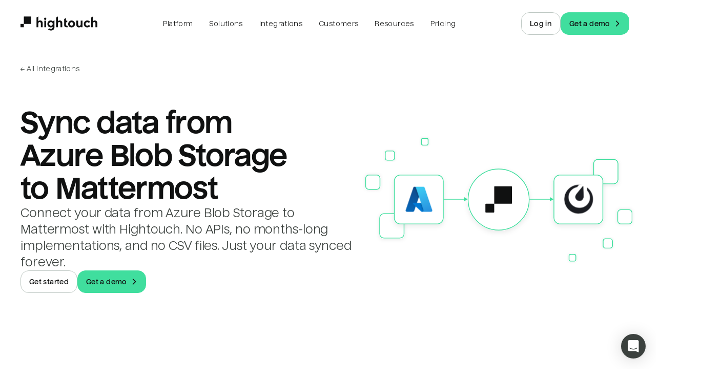

--- FILE ---
content_type: text/html; charset=utf-8
request_url: https://hightouch.com/integrations/azure-blob-source-to-mattermost
body_size: 80160
content:
<!DOCTYPE html><html lang="en"><head><meta charSet="utf-8"/><meta name="viewport" content="width=device-width"/><title>Sync data from Azure Blob Storage to Mattermost | Hightouch</title><meta name="robots" content="index,follow"/><meta name="description" content="Connect your data from Azure Blob Storage to Mattermost with Hightouch. No APIs, no months-long implementations, and no CSV files. Just your data synced forever."/><meta name="twitter:card" content="summary_large_image"/><meta property="og:title" content="Sync data from Azure Blob Storage to Mattermost"/><meta property="og:description" content="Connect your data from Azure Blob Storage to Mattermost with Hightouch. No APIs, no months-long implementations, and no CSV files. Just your data synced forever."/><meta property="og:url" content="https://hightouch.com/integrations/azure-blob-source-to-mattermost"/><meta property="og:type" content="website"/><meta property="og:image" content="https://hightouch.com/assets/meta.png"/><meta property="og:image:alt" content="Hightouch."/><meta property="og:image:width" content="1200"/><meta property="og:image:height" content="630"/><link rel="canonical" href="https://hightouch.com/integrations/azure-blob-source-to-mattermost"/><meta name="next-head-count" content="15"/><link rel="shortcut icon" href="/favicon.ico?v=3"/><meta name="facebook-domain-verification" content="lekma23zmzly820tygl9vt9hw4rz6a"/><meta name="zoom-domain-verification" content="ZOOM_verify_cGvGa9zkmlRd85odiIfp3a"/><link rel="preload" href="/_next/static/css/2a3c57b147b57ffe.css?dpl=dpl_de6N8CMQTriv2iTC1tBNsKh2uGz9" as="style"/><link rel="stylesheet" href="/_next/static/css/2a3c57b147b57ffe.css?dpl=dpl_de6N8CMQTriv2iTC1tBNsKh2uGz9" data-n-p=""/><noscript data-n-css=""></noscript><script defer="" nomodule="" src="/_next/static/chunks/polyfills-c67a75d1b6f99dc8.js?dpl=dpl_de6N8CMQTriv2iTC1tBNsKh2uGz9"></script><script src="/third-party-scripts/mutiny.js" defer="" data-nscript="beforeInteractive"></script><script src="https://client-registry.mutinycdn.com/personalize/client/06886c201d74e25e.js" data-cfasync="false" defer="" data-nscript="beforeInteractive"></script><script src="/_next/static/chunks/webpack-fc04d2362b3fb7ba.js?dpl=dpl_de6N8CMQTriv2iTC1tBNsKh2uGz9" defer=""></script><script src="/_next/static/chunks/framework-b78bc773b89d3272.js?dpl=dpl_de6N8CMQTriv2iTC1tBNsKh2uGz9" defer=""></script><script src="/_next/static/chunks/main-2d57508c533d3ea1.js?dpl=dpl_de6N8CMQTriv2iTC1tBNsKh2uGz9" defer=""></script><script src="/_next/static/chunks/pages/_app-2607b05c0adf5eff.js?dpl=dpl_de6N8CMQTriv2iTC1tBNsKh2uGz9" defer=""></script><script src="/_next/static/chunks/6160-549f138a9c6442a7.js?dpl=dpl_de6N8CMQTriv2iTC1tBNsKh2uGz9" defer=""></script><script src="/_next/static/chunks/5230-1e95d4dd2ebe4298.js?dpl=dpl_de6N8CMQTriv2iTC1tBNsKh2uGz9" defer=""></script><script src="/_next/static/chunks/4702-88a527bceddcc86b.js?dpl=dpl_de6N8CMQTriv2iTC1tBNsKh2uGz9" defer=""></script><script src="/_next/static/chunks/4951-4ad6096a76322879.js?dpl=dpl_de6N8CMQTriv2iTC1tBNsKh2uGz9" defer=""></script><script src="/_next/static/chunks/1843-180eb51330825505.js?dpl=dpl_de6N8CMQTriv2iTC1tBNsKh2uGz9" defer=""></script><script src="/_next/static/chunks/8998-facf7096cbb99f7f.js?dpl=dpl_de6N8CMQTriv2iTC1tBNsKh2uGz9" defer=""></script><script src="/_next/static/chunks/873-8a7eba86062b2290.js?dpl=dpl_de6N8CMQTriv2iTC1tBNsKh2uGz9" defer=""></script><script src="/_next/static/chunks/3221-9f725104b099e6a4.js?dpl=dpl_de6N8CMQTriv2iTC1tBNsKh2uGz9" defer=""></script><script src="/_next/static/chunks/pages/integrations/connection/%5B...slugs%5D-987ba8970fdd8c05.js?dpl=dpl_de6N8CMQTriv2iTC1tBNsKh2uGz9" defer=""></script><script src="/_next/static/zO7IfCMS6j74sw9zRpBeK/_buildManifest.js?dpl=dpl_de6N8CMQTriv2iTC1tBNsKh2uGz9" defer=""></script><script src="/_next/static/zO7IfCMS6j74sw9zRpBeK/_ssgManifest.js?dpl=dpl_de6N8CMQTriv2iTC1tBNsKh2uGz9" defer=""></script></head><body><noscript><iframe src="https://www.googletagmanager.com/ns.html?id=GTM-T6NBFVM" height="0" width="0" style="display:none;visibility:hidden"></iframe></noscript><script id="chakra-script">!(function(){try{var a=function(c){var v="(prefers-color-scheme: dark)",h=window.matchMedia(v).matches?"dark":"light",r=c==="system"?h:c,o=document.documentElement,s=document.body,l="chakra-ui-light",d="chakra-ui-dark",i=r==="dark";return s.classList.add(i?d:l),s.classList.remove(i?l:d),o.style.colorScheme=r,o.dataset.theme=r,r},n=a,m="light",e="chakra-ui-color-mode",t=localStorage.getItem(e);t?a(t):localStorage.setItem(e,a(m))}catch(a){}})();</script><div id="__next"><link href="https://widget.intercom.io" rel="preconnect" crossorigin=""/><script>self.__wrap_n=self.__wrap_n||(self.CSS&&CSS.supports("text-wrap","balance")?1:2);self.__wrap_b=(e,n,t)=>{t=t||document.querySelector(`[data-br="${e}"]`);let r=t==null?void 0:t.parentElement;if(!r)return;let o=u=>t.style.maxWidth=u+"px";t.style.maxWidth="";let l=r.clientWidth,d=r.clientHeight,s=l/2-.25,a=l+.5,c;if(l){for(o(s),s=Math.max(t.scrollWidth,s);s+1<a;)c=Math.round((s+a)/2),o(c),r.clientHeight===d?a=c:s=c;o(a*n+l*(1-n))}t.__wrap_o||(typeof ResizeObserver!="undefined"?(t.__wrap_o=new ResizeObserver(()=>{self.__wrap_b(0,+t.dataset.brr,t)})).observe(r):process.env.NODE_ENV==="development"&&console.warn("The browser you are using does not support the ResizeObserver API. Please consider add polyfill for this API to avoid potential layout shifts or upgrade your browser. Read more: https://github.com/shuding/react-wrap-balancer#browser-support-information"))};</script><style data-emotion="css-global ike95r">:host,:root,[data-theme]{--chakra-ring-inset:var(--chakra-empty,/*!*/ /*!*/);--chakra-ring-offset-width:0px;--chakra-ring-offset-color:#fff;--chakra-ring-color:rgba(66, 153, 225, 0.6);--chakra-ring-offset-shadow:0 0 #0000;--chakra-ring-shadow:0 0 #0000;--chakra-space-x-reverse:0;--chakra-space-y-reverse:0;--chakra-colors-transparent:transparent;--chakra-colors-current:currentColor;--chakra-colors-black:#000000;--chakra-colors-white:#FFFFFF;--chakra-colors-whiteAlpha-50:rgba(255, 255, 255, 0.04);--chakra-colors-whiteAlpha-100:rgba(255, 255, 255, 0.06);--chakra-colors-whiteAlpha-200:rgba(255, 255, 255, 0.08);--chakra-colors-whiteAlpha-300:rgba(255, 255, 255, 0.16);--chakra-colors-whiteAlpha-400:rgba(255, 255, 255, 0.24);--chakra-colors-whiteAlpha-500:rgba(255, 255, 255, 0.36);--chakra-colors-whiteAlpha-600:rgba(255, 255, 255, 0.48);--chakra-colors-whiteAlpha-700:rgba(255, 255, 255, 0.64);--chakra-colors-whiteAlpha-800:rgba(255, 255, 255, 0.80);--chakra-colors-whiteAlpha-900:rgba(255, 255, 255, 0.92);--chakra-colors-blackAlpha-50:rgba(0, 0, 0, 0.04);--chakra-colors-blackAlpha-100:rgba(0, 0, 0, 0.06);--chakra-colors-blackAlpha-200:rgba(0, 0, 0, 0.08);--chakra-colors-blackAlpha-300:rgba(0, 0, 0, 0.16);--chakra-colors-blackAlpha-400:rgba(0, 0, 0, 0.24);--chakra-colors-blackAlpha-500:rgba(0, 0, 0, 0.36);--chakra-colors-blackAlpha-600:rgba(0, 0, 0, 0.48);--chakra-colors-blackAlpha-700:rgba(0, 0, 0, 0.64);--chakra-colors-blackAlpha-800:rgba(0, 0, 0, 0.80);--chakra-colors-blackAlpha-900:rgba(0, 0, 0, 0.92);--chakra-colors-gray-50:#F7FAFC;--chakra-colors-gray-100:#EDF2F7;--chakra-colors-gray-200:#E2E8F0;--chakra-colors-gray-300:#CBD5E0;--chakra-colors-gray-400:#A0AEC0;--chakra-colors-gray-500:#718096;--chakra-colors-gray-600:#4A5568;--chakra-colors-gray-700:#2D3748;--chakra-colors-gray-800:#1A202C;--chakra-colors-gray-900:#171923;--chakra-colors-red-50:#FFF5F5;--chakra-colors-red-100:#FED7D7;--chakra-colors-red-200:#FEB2B2;--chakra-colors-red-300:#FC8181;--chakra-colors-red-400:#F56565;--chakra-colors-red-500:#E53E3E;--chakra-colors-red-600:#C53030;--chakra-colors-red-700:#9B2C2C;--chakra-colors-red-800:#822727;--chakra-colors-red-900:#63171B;--chakra-colors-orange-50:#FFFAF0;--chakra-colors-orange-100:#FEEBC8;--chakra-colors-orange-200:#FBD38D;--chakra-colors-orange-300:#F6AD55;--chakra-colors-orange-400:#ED8936;--chakra-colors-orange-500:#DD6B20;--chakra-colors-orange-600:#C05621;--chakra-colors-orange-700:#9C4221;--chakra-colors-orange-800:#7B341E;--chakra-colors-orange-900:#652B19;--chakra-colors-yellow-50:#FFFFF0;--chakra-colors-yellow-100:#FEFCBF;--chakra-colors-yellow-200:#FAF089;--chakra-colors-yellow-300:#F6E05E;--chakra-colors-yellow-400:#ECC94B;--chakra-colors-yellow-500:#D69E2E;--chakra-colors-yellow-600:#B7791F;--chakra-colors-yellow-700:#975A16;--chakra-colors-yellow-800:#744210;--chakra-colors-yellow-900:#5F370E;--chakra-colors-green-50:#F0FFF4;--chakra-colors-green-100:#C6F6D5;--chakra-colors-green-200:#9AE6B4;--chakra-colors-green-300:#68D391;--chakra-colors-green-400:#48BB78;--chakra-colors-green-500:#38A169;--chakra-colors-green-600:#2F855A;--chakra-colors-green-700:#276749;--chakra-colors-green-800:#22543D;--chakra-colors-green-900:#1C4532;--chakra-colors-teal-50:#E6FFFA;--chakra-colors-teal-100:#B2F5EA;--chakra-colors-teal-200:#81E6D9;--chakra-colors-teal-300:#4FD1C5;--chakra-colors-teal-400:#38B2AC;--chakra-colors-teal-500:#319795;--chakra-colors-teal-600:#2C7A7B;--chakra-colors-teal-700:#285E61;--chakra-colors-teal-800:#234E52;--chakra-colors-teal-900:#1D4044;--chakra-colors-blue-50:#ebf8ff;--chakra-colors-blue-100:#bee3f8;--chakra-colors-blue-200:#90cdf4;--chakra-colors-blue-300:#63b3ed;--chakra-colors-blue-400:#4299e1;--chakra-colors-blue-500:#3182ce;--chakra-colors-blue-600:#2b6cb0;--chakra-colors-blue-700:#2c5282;--chakra-colors-blue-800:#2a4365;--chakra-colors-blue-900:#1A365D;--chakra-colors-cyan-50:#EDFDFD;--chakra-colors-cyan-100:#C4F1F9;--chakra-colors-cyan-200:#9DECF9;--chakra-colors-cyan-300:#76E4F7;--chakra-colors-cyan-400:#0BC5EA;--chakra-colors-cyan-500:#00B5D8;--chakra-colors-cyan-600:#00A3C4;--chakra-colors-cyan-700:#0987A0;--chakra-colors-cyan-800:#086F83;--chakra-colors-cyan-900:#065666;--chakra-colors-purple-50:#FAF5FF;--chakra-colors-purple-100:#E9D8FD;--chakra-colors-purple-200:#D6BCFA;--chakra-colors-purple-300:#B794F4;--chakra-colors-purple-400:#9F7AEA;--chakra-colors-purple-500:#805AD5;--chakra-colors-purple-600:#6B46C1;--chakra-colors-purple-700:#553C9A;--chakra-colors-purple-800:#44337A;--chakra-colors-purple-900:#322659;--chakra-colors-pink-50:#FFF5F7;--chakra-colors-pink-100:#FED7E2;--chakra-colors-pink-200:#FBB6CE;--chakra-colors-pink-300:#F687B3;--chakra-colors-pink-400:#ED64A6;--chakra-colors-pink-500:#D53F8C;--chakra-colors-pink-600:#B83280;--chakra-colors-pink-700:#97266D;--chakra-colors-pink-800:#702459;--chakra-colors-pink-900:#521B41;--chakra-colors-linkedin-50:#E8F4F9;--chakra-colors-linkedin-100:#CFEDFB;--chakra-colors-linkedin-200:#9BDAF3;--chakra-colors-linkedin-300:#68C7EC;--chakra-colors-linkedin-400:#34B3E4;--chakra-colors-linkedin-500:#00A0DC;--chakra-colors-linkedin-600:#008CC9;--chakra-colors-linkedin-700:#0077B5;--chakra-colors-linkedin-800:#005E93;--chakra-colors-linkedin-900:#004471;--chakra-colors-facebook-50:#E8F4F9;--chakra-colors-facebook-100:#D9DEE9;--chakra-colors-facebook-200:#B7C2DA;--chakra-colors-facebook-300:#6482C0;--chakra-colors-facebook-400:#4267B2;--chakra-colors-facebook-500:#385898;--chakra-colors-facebook-600:#314E89;--chakra-colors-facebook-700:#29487D;--chakra-colors-facebook-800:#223B67;--chakra-colors-facebook-900:#1E355B;--chakra-colors-messenger-50:#D0E6FF;--chakra-colors-messenger-100:#B9DAFF;--chakra-colors-messenger-200:#A2CDFF;--chakra-colors-messenger-300:#7AB8FF;--chakra-colors-messenger-400:#2E90FF;--chakra-colors-messenger-500:#0078FF;--chakra-colors-messenger-600:#0063D1;--chakra-colors-messenger-700:#0052AC;--chakra-colors-messenger-800:#003C7E;--chakra-colors-messenger-900:#002C5C;--chakra-colors-whatsapp-50:#dffeec;--chakra-colors-whatsapp-100:#b9f5d0;--chakra-colors-whatsapp-200:#90edb3;--chakra-colors-whatsapp-300:#65e495;--chakra-colors-whatsapp-400:#3cdd78;--chakra-colors-whatsapp-500:#22c35e;--chakra-colors-whatsapp-600:#179848;--chakra-colors-whatsapp-700:#0c6c33;--chakra-colors-whatsapp-800:#01421c;--chakra-colors-whatsapp-900:#001803;--chakra-colors-twitter-50:#E5F4FD;--chakra-colors-twitter-100:#C8E9FB;--chakra-colors-twitter-200:#A8DCFA;--chakra-colors-twitter-300:#83CDF7;--chakra-colors-twitter-400:#57BBF5;--chakra-colors-twitter-500:#1DA1F2;--chakra-colors-twitter-600:#1A94DA;--chakra-colors-twitter-700:#1681BF;--chakra-colors-twitter-800:#136B9E;--chakra-colors-twitter-900:#0D4D71;--chakra-colors-telegram-50:#E3F2F9;--chakra-colors-telegram-100:#C5E4F3;--chakra-colors-telegram-200:#A2D4EC;--chakra-colors-telegram-300:#7AC1E4;--chakra-colors-telegram-400:#47A9DA;--chakra-colors-telegram-500:#0088CC;--chakra-colors-telegram-600:#007AB8;--chakra-colors-telegram-700:#006BA1;--chakra-colors-telegram-800:#005885;--chakra-colors-telegram-900:#003F5E;--chakra-colors-new-red-50:#FFF4F4;--chakra-colors-new-red-150:#FEE4E3;--chakra-colors-new-red-300:#FEB1B5;--chakra-colors-new-red-500:#F85D3E;--chakra-colors-new-red-700:#DE2D22;--chakra-colors-new-red-900:#76230E;--chakra-colors-new-red-950:#2B0205;--chakra-colors-new-yellow-50:#FFF6E4;--chakra-colors-new-yellow-150:#FEE6CA;--chakra-colors-new-yellow-300:#F9BA3E;--chakra-colors-new-yellow-500:#DB752C;--chakra-colors-new-yellow-700:#BA5821;--chakra-colors-new-yellow-900:#65320E;--chakra-colors-new-yellow-950:#240802;--chakra-colors-new-green-50:#E3FCEE;--chakra-colors-new-green-150:#B2F9D4;--chakra-colors-new-green-300:#40DE9E;--chakra-colors-new-green-500:#2EA281;--chakra-colors-new-green-700:#228457;--chakra-colors-new-green-900:#0F492E;--chakra-colors-new-green-950:#021504;--chakra-colors-new-blue-50:#EBF9FC;--chakra-colors-new-blue-150:#CCF0F9;--chakra-colors-new-blue-300:#8BCDF0;--chakra-colors-new-blue-500:#3498DA;--chakra-colors-new-blue-700:#2D71DC;--chakra-colors-new-blue-900:#153E7E;--chakra-colors-new-blue-950:#02131B;--chakra-colors-new-violet-50:#F9F5FF;--chakra-colors-new-violet-150:#EAE7FE;--chakra-colors-new-violet-300:#C6BFF1;--chakra-colors-new-violet-500:#9280F4;--chakra-colors-new-violet-700:#765BF0;--chakra-colors-new-violet-900:#421BB0;--chakra-colors-new-violet-950:#12043E;--chakra-colors-new-gray-50:#F3F7F5;--chakra-colors-new-gray-150:#E4ECE7;--chakra-colors-new-gray-300:#BDC7C2;--chakra-colors-new-gray-500:#88938D;--chakra-colors-new-gray-700:#6D7772;--chakra-colors-new-gray-900:#3B413E;--chakra-colors-new-gray-950:#101111;--chakra-colors-product-teal-50:oklch(0.98 0.0174 209.43);--chakra-colors-product-teal-100:oklch(0.9637 0.0326 212.04);--chakra-colors-product-teal-200:oklch(0.9125 0.0507 210.29);--chakra-colors-product-teal-300:oklch(0.8419 0.0658 213.26);--chakra-colors-product-teal-400:oklch(0.7487 0.1036 211.39);--chakra-colors-product-teal-500:oklch(0.5972 0.131 213.44);--chakra-colors-product-teal-600:oklch(0.5243 0.1143 214.28);--chakra-colors-product-teal-700:oklch(0.4668 0.0943 213.73);--chakra-colors-product-teal-800:oklch(0.4025 0.0826 212);--chakra-colors-product-teal-900:oklch(0.3427 0.071 210.27);--chakra-colors-product-yellow-50:oklch(0.9871 0.0239 94.52);--chakra-colors-product-yellow-100:oklch(0.9639 0.0686 97);--chakra-colors-product-yellow-200:oklch(0.9249 0.1183 97.1);--chakra-colors-product-yellow-300:oklch(0.8788 0.148 92.73);--chakra-colors-product-yellow-400:oklch(0.8266 0.1731 86.1);--chakra-colors-product-yellow-500:oklch(0.7659 0.1668 71.73);--chakra-colors-product-yellow-600:oklch(0.6392 0.1581 60.07);--chakra-colors-product-yellow-700:oklch(0.548 0.148 50.76);--chakra-colors-product-yellow-800:oklch(0.4672 0.1315 48.45);--chakra-colors-product-yellow-900:oklch(0.3748 0.1115 47.49);--chakra-colors-product-red-50:oklch(96.91% 0.015 17.42);--chakra-colors-product-red-100:oklch(90.23% 0.050764487400613734 18.134245085608146);--chakra-colors-product-red-200:oklch(83.48% 0.09155694161436399 18.345986095067442);--chakra-colors-product-red-300:oklch(76.76% 0.1379562554882739 18.596481624165502);--chakra-colors-product-red-400:oklch(70.13% 0.19088395210545106 18.65430749379855);--chakra-colors-product-red-500:oklch(63.33% 0.213 18.7);--chakra-colors-product-red-600:oklch(54.91% 0.22 18.59);--chakra-colors-product-red-700:oklch(43.46% 0.174 18.79);--chakra-colors-product-red-800:oklch(31.64% 0.12686925279130523 18.9842584108985);--chakra-colors-product-red-900:oklch(21.08% 0.08451422681622453 18.772611548125568);--chakra-colors-product-gray-50:oklch(98.51% 0 355);--chakra-colors-product-gray-100:oklch(97.02% 0 355);--chakra-colors-product-gray-200:oklch(94.01% 0 0);--chakra-colors-product-gray-300:oklch(90.24% 0.0025 345.22);--chakra-colors-product-gray-400:oklch(81.84% 0.0057 3.37);--chakra-colors-product-gray-500:oklch(63.8% 0.0061 3.44);--chakra-colors-product-gray-600:oklch(50.59% 0.0082 355.05);--chakra-colors-product-gray-700:oklch(40.77% 0.0031 345.34);--chakra-colors-product-gray-800:oklch(30.18% 0.004 355);--chakra-colors-product-gray-900:oklch(23.34% 0.004 355);--chakra-colors-product-green-50:oklch(0.96 0.0148 158.25);--chakra-colors-product-green-100:oklch(0.9298 0.0478 156.56);--chakra-colors-product-green-200:oklch(0.856 0.0977 154.31);--chakra-colors-product-green-300:oklch(0.7761 0.1295 152.9);--chakra-colors-product-green-400:oklch(0.6717 0.1422 153.17);--chakra-colors-product-green-500:oklch(0.5904 0.1616 152.22);--chakra-colors-product-green-600:oklch(0.4551 0.1329 155.25);--chakra-colors-product-green-700:oklch(0.3832 0.1031 156.41);--chakra-colors-product-green-800:oklch(0.3277 0.0924 157.43);--chakra-colors-product-green-900:oklch(0.3034 0.0685 169.68);--chakra-colors-product-blue-50:oklch(0.9709 0.0125 255.5);--chakra-colors-product-blue-100:oklch(0.9338 0.0348 259.59);--chakra-colors-product-blue-200:oklch(0.883 0.0625 259.03);--chakra-colors-product-blue-300:oklch(0.8115 0.0996 256.56);--chakra-colors-product-blue-400:oklch(0.707 0.158 259.16);--chakra-colors-product-blue-500:oklch(0.6199 0.2108 263.3);--chakra-colors-product-blue-600:oklch(0.5178 0.2286 265.2);--chakra-colors-product-blue-700:oklch(0.4803 0.2313 266.03);--chakra-colors-product-blue-800:oklch(0.4043 0.2004 267.27);--chakra-colors-product-blue-900:oklch(0.321 0.1378 267.64);--chakra-colors-product-purple-50:oklch(0.9575 0.0114 308.33);--chakra-colors-product-purple-100:oklch(0.8997 0.0245 306.94);--chakra-colors-product-purple-200:oklch(0.8076 0.0506 307.77);--chakra-colors-product-purple-300:oklch(0.727 0.0731 307.34);--chakra-colors-product-purple-400:oklch(0.6511 0.0936 307.59);--chakra-colors-product-purple-500:oklch(0.5972 0.1079 307.75);--chakra-colors-product-purple-600:oklch(0.524 0.1061 307.91);--chakra-colors-product-purple-700:oklch(0.4362 0.0889 307.9);--chakra-colors-product-purple-800:oklch(0.3393 0.0694 308.56);--chakra-colors-product-purple-900:oklch(0.2977 0.0622 308.08);--chakra-colors-product-pink-50:oklch(97.18% 0.011 339.33);--chakra-colors-product-pink-100:oklch(94.76% 0.023 338.62);--chakra-colors-product-pink-200:oklch(89.55% 0.051 340.45);--chakra-colors-product-pink-300:oklch(81.57% 0.1 343.67);--chakra-colors-product-pink-400:oklch(70.56% 0.171 347.84);--chakra-colors-product-pink-500:oklch(64.07% 0.205 352.56);--chakra-colors-product-pink-600:oklch(57.55% 0.214 359.48);--chakra-colors-product-pink-700:oklch(51.08% 0.191 2.82);--chakra-colors-product-pink-800:oklch(44.62% 0.16 2.77);--chakra-colors-product-pink-900:oklch(39.84% 0.13 1.02);--chakra-colors-product-orange-50:oklch(98.1% 0.015 80.71);--chakra-colors-product-orange-100:oklch(95.42% 0.034 80.31);--chakra-colors-product-orange-200:oklch(89.96% 0.083 73.51);--chakra-colors-product-orange-300:oklch(83.26% 0.134 68.84);--chakra-colors-product-orange-400:oklch(74.21% 0.173 57.75);--chakra-colors-product-orange-500:oklch(69.47% 0.196 49.2);--chakra-colors-product-orange-600:oklch(63.37% 0.196 42.09);--chakra-colors-product-orange-700:oklch(54.13% 0.178 39.62);--chakra-colors-product-orange-800:oklch(46.06% 0.155 38.44);--chakra-colors-product-orange-900:oklch(36.7% 0.123 39.51);--chakra-colors-product-indigo-50:oklch(94.96% 0.023 291.37);--chakra-colors-product-indigo-100:oklch(91.63% 0.042 291.47);--chakra-colors-product-indigo-200:oklch(84.1% 0.075 290.63);--chakra-colors-product-indigo-300:oklch(78.42% 0.091 290.6);--chakra-colors-product-indigo-400:oklch(67.89% 0.122 289.83);--chakra-colors-product-indigo-500:oklch(57.6% 0.135 289.1);--chakra-colors-product-indigo-600:oklch(46.86% 0.135 287.37);--chakra-colors-product-indigo-700:oklch(38.9% 0.124 288.18);--chakra-colors-product-indigo-800:oklch(31.66% 0.099 289.01);--chakra-colors-product-indigo-900:oklch(20.7% 0.108 289.18);--chakra-colors-brand-text-light:#101111;--chakra-colors-brand-text-dark:#F3F7F5;--chakra-colors-brand-textSecondary-light:#3B413E;--chakra-colors-brand-textSecondary-dark:#E4ECE7;--chakra-colors-brand-textTertiary-light:#3B413E;--chakra-colors-brand-textTertiary-dark:#E4ECE7;--chakra-colors-brand-background-light:white;--chakra-colors-brand-background-dark:#101111;--chakra-colors-brand-backgroundSecondary-light:#F3F7F5;--chakra-colors-brand-backgroundSecondary-dark:#3B413E;--chakra-colors-brand-border-extraLight:#E4ECE7;--chakra-colors-brand-border-light:#BDC7C2;--chakra-colors-brand-border-dark:#88938D;--chakra-colors-brand-header-border-light:rgba(59, 65, 62, 0.17);--chakra-colors-brand-header-border-dark:rgba(255, 255, 255, 0.1);--chakra-colors-brand-header-backgroundSecondary-light:rgba(255, 255, 255, 0.60);--chakra-colors-brand-header-backgroundSecondary-dark:rgba(255, 255, 255, 0.06);--chakra-colors-brand-header-backgroundTertiary-light:rgba(255, 255, 255, 0.30);--chakra-colors-brand-header-backgroundTertiary-dark:rgba(255, 255, 255, 0.12);--chakra-colors-brand-accent-primary:#40DE9E;--chakra-colors-brand-accent-secondary:#2EA281;--chakra-colors-brand-accent-compliment:#101111;--chakra-colors-brand-logo-light:#101111;--chakra-colors-brand-logo-dark:#ffffff;--chakra-colors-brand-black:#000000;--chakra-colors-brand-white:#ffffff;--chakra-colors-brand-error:#DE2D22;--chakra-colors-brand-success:#2EA281;--chakra-colors-tools-snowflake:#29B5E8;--chakra-colors-tools-databricks:#ED3C2C;--chakra-colors-tools-bigquery:#669DF6;--chakra-colors-tools-redshift:#0096fa;--chakra-colors-tools-generic:#40DE9E;--chakra-colors-wmg:#0032A0;--chakra-colors-cars:#65299D;--chakra-colors-chime:#1EC677;--chakra-colors-intelycare:#E5098C;--chakra-colors-ramp:#787868;--chakra-colors-lucidchart:#282c33;--chakra-colors-gorgias:#fc8165;--chakra-colors-chalhoub:#618eb4;--chakra-colors-wellthy:#E12723;--chakra-colors-mews:#ff5e64;--chakra-colors-prestashop:#a4dbe8;--chakra-colors-circleci:#049b4a;--chakra-colors-retool:#6875d9;--chakra-colors-vendr:#5e2df5;--chakra-colors-blend:#00146b;--chakra-colors-nandos:#eb3f56;--chakra-colors-zeplin:#ee6723;--chakra-colors-gosite:#0058ff;--chakra-colors-seesaw:#1b70c0;--chakra-colors-auto-trader:#222B5E;--chakra-colors-on-deck:#315be8;--chakra-colors-compare-club:#0ac16a;--chakra-colors-the-zebra:#574cfa;--chakra-colors-petsmart:#cd303b;--chakra-colors-weight-watchers:#3C34E5;--chakra-borders-none:0;--chakra-borders-1px:1px solid;--chakra-borders-2px:2px solid;--chakra-borders-4px:4px solid;--chakra-borders-8px:8px solid;--chakra-fonts-heading:'Nuckle',sans-serif;--chakra-fonts-body:'Nuckle',sans-serif;--chakra-fonts-mono:'Roboto Mono',monospace;--chakra-fonts-inter:'Inter',sans-serif;--chakra-fontSizes-3xs:0.45rem;--chakra-fontSizes-2xs:0.625rem;--chakra-fontSizes-xs:12px;--chakra-fontSizes-sm:14px;--chakra-fontSizes-md:16px;--chakra-fontSizes-lg:18px;--chakra-fontSizes-xl:22px;--chakra-fontSizes-2xl:26px;--chakra-fontSizes-3xl:32px;--chakra-fontSizes-4xl:40px;--chakra-fontSizes-5xl:46px;--chakra-fontSizes-6xl:54px;--chakra-fontSizes-7xl:64px;--chakra-fontSizes-8xl:6rem;--chakra-fontSizes-9xl:8rem;--chakra-fontSizes-brand-2xs:0.573125rem;--chakra-fontSizes-brand-xs:0.6875rem;--chakra-fontSizes-brand-sm:0.825rem;--chakra-fontSizes-brand-base:0.9375rem;--chakra-fontSizes-brand-md:1.0875rem;--chakra-fontSizes-brand-lg:1.188125rem;--chakra-fontSizes-brand-xl:1.425625rem;--chakra-fontSizes-brand-2xl:1.710625rem;--chakra-fontSizes-brand-3xl:2.053125rem;--chakra-fontSizes-brand-4xl:2.46375rem;--chakra-fontSizes-brand-5xl:2.95625rem;--chakra-fontSizes-brand-6xl:3.5475rem;--chakra-fontSizes-brand-7xl:4.256875rem;--chakra-fontSizes-brand-8xl:5.108125rem;--chakra-fontWeights-hairline:100;--chakra-fontWeights-thin:200;--chakra-fontWeights-light:300;--chakra-fontWeights-normal:400;--chakra-fontWeights-medium:500;--chakra-fontWeights-semibold:600;--chakra-fontWeights-bold:700;--chakra-fontWeights-extrabold:800;--chakra-fontWeights-black:900;--chakra-letterSpacings-tighter:-0.05em;--chakra-letterSpacings-tight:-0.025em;--chakra-letterSpacings-normal:0;--chakra-letterSpacings-wide:0.025em;--chakra-letterSpacings-wider:0.05em;--chakra-letterSpacings-widest:0.1em;--chakra-lineHeights-3:.75rem;--chakra-lineHeights-4:1rem;--chakra-lineHeights-5:1.25rem;--chakra-lineHeights-6:1.5rem;--chakra-lineHeights-7:1.75rem;--chakra-lineHeights-8:2rem;--chakra-lineHeights-9:2.25rem;--chakra-lineHeights-10:2.5rem;--chakra-lineHeights-12:0.75rem;--chakra-lineHeights-14:0.875rem;--chakra-lineHeights-16:1rem;--chakra-lineHeights-20:1.25rem;--chakra-lineHeights-24:1.5rem;--chakra-lineHeights-28:1.75rem;--chakra-lineHeights-32:2rem;--chakra-lineHeights-40:2.5rem;--chakra-lineHeights-48:3rem;--chakra-lineHeights-56:3.5rem;--chakra-lineHeights-64:4rem;--chakra-lineHeights-72:4.5rem;--chakra-lineHeights-84:5.25rem;--chakra-lineHeights-normal:normal;--chakra-lineHeights-none:1;--chakra-lineHeights-shorter:1.25;--chakra-lineHeights-short:1.375;--chakra-lineHeights-base:1.5;--chakra-lineHeights-tall:1.625;--chakra-lineHeights-taller:2;--chakra-radii-none:0;--chakra-radii-sm:0.125rem;--chakra-radii-base:1rem;--chakra-radii-md:0.375rem;--chakra-radii-lg:0.5rem;--chakra-radii-xl:0.75rem;--chakra-radii-2xl:1rem;--chakra-radii-3xl:1.5rem;--chakra-radii-full:9999px;--chakra-radii-tiniest:0.125rem;--chakra-radii-tinier:0.25rem;--chakra-radii-tiny:0.5rem;--chakra-radii-smallest:0.75rem;--chakra-radii-smaller:1rem;--chakra-radii-small:1.5rem;--chakra-radii-big:2rem;--chakra-radii-bigger:2.5rem;--chakra-radii-biggest:4rem;--chakra-radii-huge:6rem;--chakra-radii-huger:8rem;--chakra-radii-hugest:10rem;--chakra-radii-containerPx-mobile:1rem;--chakra-radii-containerPx-tablet:2.5rem;--chakra-radii-containerPx-desktop:4rem;--chakra-radii-containerPx-ultraWide:6rem;--chakra-radii-sectionSpacingY-base:6rem;--chakra-radii-sectionSpacingY-md:10rem;--chakra-space-1:0.25rem;--chakra-space-2:0.5rem;--chakra-space-3:0.75rem;--chakra-space-4:1rem;--chakra-space-5:1.25rem;--chakra-space-6:1.5rem;--chakra-space-7:1.75rem;--chakra-space-8:2rem;--chakra-space-9:2.25rem;--chakra-space-10:2.5rem;--chakra-space-12:3rem;--chakra-space-14:3.5rem;--chakra-space-16:4rem;--chakra-space-20:5rem;--chakra-space-24:6rem;--chakra-space-28:7rem;--chakra-space-32:8rem;--chakra-space-36:9rem;--chakra-space-40:10rem;--chakra-space-44:11rem;--chakra-space-48:12rem;--chakra-space-52:13rem;--chakra-space-56:14rem;--chakra-space-60:15rem;--chakra-space-64:16rem;--chakra-space-72:18rem;--chakra-space-80:20rem;--chakra-space-96:24rem;--chakra-space-px:1px;--chakra-space-0-5:0.125rem;--chakra-space-1-5:0.375rem;--chakra-space-2-5:0.625rem;--chakra-space-3-5:0.875rem;--chakra-space-tiniest:0.125rem;--chakra-space-tinier:0.25rem;--chakra-space-tiny:0.5rem;--chakra-space-smallest:0.75rem;--chakra-space-smaller:1rem;--chakra-space-small:1.5rem;--chakra-space-big:2rem;--chakra-space-bigger:2.5rem;--chakra-space-biggest:4rem;--chakra-space-huge:6rem;--chakra-space-huger:8rem;--chakra-space-hugest:10rem;--chakra-space-containerPx-mobile:1rem;--chakra-space-containerPx-tablet:2.5rem;--chakra-space-containerPx-desktop:4rem;--chakra-space-containerPx-ultraWide:6rem;--chakra-space-sectionSpacingY-base:6rem;--chakra-space-sectionSpacingY-md:10rem;--chakra-shadows-xs:0px 1px 2px 0px rgba(16, 24, 40, 0.06),0px 1px 3px 0px rgba(16, 24, 40, 0.10);--chakra-shadows-sm:0px 1.885px 1.885px 0px rgba(0, 0, 0, 0.02),0px 3.77px 3.77px 0px rgba(0, 0, 0, 0.04),0px 11.31px 22.621px 0px rgba(0, 0, 0, 0.04);--chakra-shadows-base:0px 2px 12px 0px rgba(0, 0, 0, 0.08);--chakra-shadows-md:0px 34.807px 20.627px 0px rgba(0, 0, 0, 0.02),0px 15.47px 15.47px 0px rgba(0, 0, 0, 0.04),0px 3.867px 7.735px 0px rgba(0, 0, 0, 0.05);--chakra-shadows-lg:0px 29px 38px 0px rgba(0, 0, 0, 0.07),0px 14.681px 16.566px 0px rgba(0, 0, 0, 0.05),0px 5.8px 6.175px 0px rgba(0, 0, 0, 0.04),0px 1.269px 2.197px 0px rgba(0, 0, 0, 0.02);--chakra-shadows-xl:0px 100px 80px 0px rgba(0, 0, 0, 0.15),0px 64.815px 46.852px 0px rgba(0, 0, 0, 0.11),0px 38.519px 25.481px 0px rgba(0, 0, 0, 0.09),0px 20px 13px 0px rgba(0, 0, 0, 0.08),0px 8.148px 6.519px 0px rgba(0, 0, 0, 0.06),0px 1.852px 3.148px 0px rgba(0, 0, 0, 0.04);--chakra-shadows-2xl:0 25px 50px -12px rgba(0, 0, 0, 0.25);--chakra-shadows-outline:0px 0px 0px 2px #40DE9E;--chakra-shadows-inner:inset 0 2px 4px 0 rgba(0,0,0,0.06);--chakra-shadows-none:none;--chakra-shadows-dark-lg:rgba(0, 0, 0, 0.1) 0px 0px 0px 1px,rgba(0, 0, 0, 0.2) 0px 5px 10px,rgba(0, 0, 0, 0.4) 0px 15px 40px;--chakra-shadows-card:0px -1px 6px 0px rgba(0, 0, 0, 0.05),0px 12px 12px 0px rgba(0, 0, 0, 0.04),0px 27px 16px 0px rgba(0, 0, 0, 0.02),0px 47px 19px 0px rgba(0, 0, 0, 0.01);--chakra-shadows-linkCardOutline:0px 0px 0px 2px #40DE9E,0px -1px 6px 0px rgba(0, 0, 0, 0.05),0px 12px 12px 0px rgba(0, 0, 0, 0.04),0px 27px 16px 0px rgba(0, 0, 0, 0.02),0px 47px 19px 0px rgba(0, 0, 0, 0.01);--chakra-shadows-outlineRed:0px 0px 0px 2px #F85D3E;--chakra-shadows-hoverTranslateY-md:0px 54.807px 40.627px 0px rgba(0, 0, 0, 0.02),0px 35.47px 25.47px 0px rgba(0, 0, 0, 0.04),0px 23.867px 17.735px 0px rgba(0, 0, 0, 0.05);--chakra-shadows-hoverTranslateY-card:0px 7px 16px 0px rgba(0, 0, 0, 0.05),0px 20px 22px 0px rgba(0, 0, 0, 0.04),0px 35px 26px 0px rgba(0, 0, 0, 0.02),0px 55px 29px 0px rgba(0, 0, 0, 0.01);--chakra-sizes-1:0.25rem;--chakra-sizes-2:0.5rem;--chakra-sizes-3:0.75rem;--chakra-sizes-4:1rem;--chakra-sizes-5:1.25rem;--chakra-sizes-6:1.5rem;--chakra-sizes-7:1.75rem;--chakra-sizes-8:2rem;--chakra-sizes-9:2.25rem;--chakra-sizes-10:2.5rem;--chakra-sizes-12:3rem;--chakra-sizes-14:3.5rem;--chakra-sizes-16:4rem;--chakra-sizes-20:5rem;--chakra-sizes-24:6rem;--chakra-sizes-28:7rem;--chakra-sizes-32:8rem;--chakra-sizes-36:9rem;--chakra-sizes-40:10rem;--chakra-sizes-44:11rem;--chakra-sizes-48:12rem;--chakra-sizes-52:13rem;--chakra-sizes-56:14rem;--chakra-sizes-60:15rem;--chakra-sizes-64:16rem;--chakra-sizes-72:18rem;--chakra-sizes-80:20rem;--chakra-sizes-96:24rem;--chakra-sizes-px:1px;--chakra-sizes-0-5:0.125rem;--chakra-sizes-1-5:0.375rem;--chakra-sizes-2-5:0.625rem;--chakra-sizes-3-5:0.875rem;--chakra-sizes-max:max-content;--chakra-sizes-min:min-content;--chakra-sizes-full:100%;--chakra-sizes-3xs:14rem;--chakra-sizes-2xs:16rem;--chakra-sizes-xs:20rem;--chakra-sizes-sm:24rem;--chakra-sizes-md:28rem;--chakra-sizes-lg:32rem;--chakra-sizes-xl:36rem;--chakra-sizes-2xl:42rem;--chakra-sizes-3xl:48rem;--chakra-sizes-4xl:56rem;--chakra-sizes-5xl:64rem;--chakra-sizes-6xl:72rem;--chakra-sizes-7xl:80rem;--chakra-sizes-8xl:90rem;--chakra-sizes-prose:60ch;--chakra-sizes-container-sm:640px;--chakra-sizes-container-md:768px;--chakra-sizes-container-lg:1024px;--chakra-sizes-container-xl:1280px;--chakra-sizes-container-article:824px;--chakra-sizes-container-section:1200px;--chakra-sizes-container-page:1440px;--chakra-sizes-tiniest:0.125rem;--chakra-sizes-tinier:0.25rem;--chakra-sizes-tiny:0.5rem;--chakra-sizes-smallest:0.75rem;--chakra-sizes-smaller:1rem;--chakra-sizes-small:1.5rem;--chakra-sizes-big:2rem;--chakra-sizes-bigger:2.5rem;--chakra-sizes-biggest:4rem;--chakra-sizes-huge:6rem;--chakra-sizes-huger:8rem;--chakra-sizes-hugest:10rem;--chakra-sizes-containerPx-mobile:1rem;--chakra-sizes-containerPx-tablet:2.5rem;--chakra-sizes-containerPx-desktop:4rem;--chakra-sizes-containerPx-ultraWide:6rem;--chakra-sizes-sectionSpacingY-base:6rem;--chakra-sizes-sectionSpacingY-md:10rem;--chakra-sizes-icon-xs:0.75rem;--chakra-sizes-icon-sm:1rem;--chakra-sizes-icon-md:1.25rem;--chakra-sizes-icon-lg:1.5rem;--chakra-sizes-icon-xl:2rem;--chakra-sizes-icon-2xl:3rem;--chakra-sizes-icon-3xl:4rem;--chakra-sizes-cardMaxW:460px;--chakra-sizes-mediaMaxW-mobile:460px;--chakra-sizes-section:1320px;--chakra-zIndices-hide:-1;--chakra-zIndices-auto:auto;--chakra-zIndices-base:0;--chakra-zIndices-docked:10;--chakra-zIndices-dropdown:1000;--chakra-zIndices-sticky:1100;--chakra-zIndices-banner:1200;--chakra-zIndices-overlay:1300;--chakra-zIndices-modal:1400;--chakra-zIndices-popover:1500;--chakra-zIndices-skipLink:1600;--chakra-zIndices-toast:1700;--chakra-zIndices-tooltip:1800;--chakra-transition-property-common:background-color,border-color,color,fill,stroke,opacity,box-shadow,transform;--chakra-transition-property-colors:background-color,border-color,color,fill,stroke;--chakra-transition-property-dimensions:width,height;--chakra-transition-property-position:left,right,top,bottom;--chakra-transition-property-background:background-color,background-image,background-position;--chakra-transition-easing-ease-in:cubic-bezier(0.4, 0, 1, 1);--chakra-transition-easing-ease-out:cubic-bezier(0, 0, 0.2, 1);--chakra-transition-easing-ease-in-out:cubic-bezier(0.4, 0, 0.2, 1);--chakra-transition-duration-ultra-fast:50ms;--chakra-transition-duration-faster:100ms;--chakra-transition-duration-fast:150ms;--chakra-transition-duration-normal:200ms;--chakra-transition-duration-slow:300ms;--chakra-transition-duration-slower:400ms;--chakra-transition-duration-ultra-slow:500ms;--chakra-blur-none:0;--chakra-blur-sm:4px;--chakra-blur-base:8px;--chakra-blur-md:12px;--chakra-blur-lg:16px;--chakra-blur-xl:24px;--chakra-blur-2xl:40px;--chakra-blur-3xl:64px;}.chakra-ui-light :host:not([data-theme]),.chakra-ui-light :root:not([data-theme]),.chakra-ui-light [data-theme]:not([data-theme]),[data-theme=light] :host:not([data-theme]),[data-theme=light] :root:not([data-theme]),[data-theme=light] [data-theme]:not([data-theme]),:host[data-theme=light],:root[data-theme=light],[data-theme][data-theme=light]{--chakra-colors-chakra-body-text:var(--chakra-colors-gray-800);--chakra-colors-chakra-body-bg:var(--chakra-colors-white);--chakra-colors-chakra-border-color:var(--chakra-colors-gray-200);--chakra-colors-chakra-inverse-text:var(--chakra-colors-white);--chakra-colors-chakra-subtle-bg:var(--chakra-colors-gray-100);--chakra-colors-chakra-subtle-text:var(--chakra-colors-gray-600);--chakra-colors-chakra-placeholder-color:var(--chakra-colors-gray-500);}.chakra-ui-dark :host:not([data-theme]),.chakra-ui-dark :root:not([data-theme]),.chakra-ui-dark [data-theme]:not([data-theme]),[data-theme=dark] :host:not([data-theme]),[data-theme=dark] :root:not([data-theme]),[data-theme=dark] [data-theme]:not([data-theme]),:host[data-theme=dark],:root[data-theme=dark],[data-theme][data-theme=dark]{--chakra-colors-chakra-body-text:var(--chakra-colors-whiteAlpha-900);--chakra-colors-chakra-body-bg:var(--chakra-colors-gray-800);--chakra-colors-chakra-border-color:var(--chakra-colors-whiteAlpha-300);--chakra-colors-chakra-inverse-text:var(--chakra-colors-gray-800);--chakra-colors-chakra-subtle-bg:var(--chakra-colors-gray-700);--chakra-colors-chakra-subtle-text:var(--chakra-colors-gray-400);--chakra-colors-chakra-placeholder-color:var(--chakra-colors-whiteAlpha-400);}</style><style data-emotion="css-global 1orvvh0">html{line-height:1.5;-webkit-text-size-adjust:100%;font-family:system-ui,sans-serif;-webkit-font-smoothing:antialiased;text-rendering:optimizeLegibility;-moz-osx-font-smoothing:grayscale;touch-action:manipulation;}body{position:relative;min-height:100%;font-feature-settings:'kern';}*,*::before,*::after{border-width:0;border-style:solid;box-sizing:border-box;}main{display:block;}hr{border-top-width:1px;box-sizing:content-box;height:0;overflow:visible;}pre,code,kbd,samp{font-family:SFMono-Regular,Menlo,Monaco,Consolas,monospace;font-size:1em;}a{background-color:transparent;color:inherit;-webkit-text-decoration:inherit;text-decoration:inherit;}abbr[title]{border-bottom:none;-webkit-text-decoration:underline;text-decoration:underline;-webkit-text-decoration:underline dotted;-webkit-text-decoration:underline dotted;text-decoration:underline dotted;}b,strong{font-weight:bold;}small{font-size:80%;}sub,sup{font-size:75%;line-height:0;position:relative;vertical-align:baseline;}sub{bottom:-0.25em;}sup{top:-0.5em;}img{border-style:none;}button,input,optgroup,select,textarea{font-family:inherit;font-size:100%;line-height:1.15;margin:0;}button,input{overflow:visible;}button,select{text-transform:none;}button::-moz-focus-inner,[type="button"]::-moz-focus-inner,[type="reset"]::-moz-focus-inner,[type="submit"]::-moz-focus-inner{border-style:none;padding:0;}fieldset{padding:0.35em 0.75em 0.625em;}legend{box-sizing:border-box;color:inherit;display:table;max-width:100%;padding:0;white-space:normal;}progress{vertical-align:baseline;}textarea{overflow:auto;}[type="checkbox"],[type="radio"]{box-sizing:border-box;padding:0;}[type="number"]::-webkit-inner-spin-button,[type="number"]::-webkit-outer-spin-button{-webkit-appearance:none!important;}input[type="number"]{-moz-appearance:textfield;}[type="search"]{-webkit-appearance:textfield;outline-offset:-2px;}[type="search"]::-webkit-search-decoration{-webkit-appearance:none!important;}::-webkit-file-upload-button{-webkit-appearance:button;font:inherit;}details{display:block;}summary{display:-webkit-box;display:-webkit-list-item;display:-ms-list-itembox;display:list-item;}template{display:none;}[hidden]{display:none!important;}body,blockquote,dl,dd,h1,h2,h3,h4,h5,h6,hr,figure,p,pre{margin:0;}button{background:transparent;padding:0;}fieldset{margin:0;padding:0;}ol,ul{margin:0;padding:0;}textarea{resize:vertical;}button,[role="button"]{cursor:pointer;}button::-moz-focus-inner{border:0!important;}table{border-collapse:collapse;}h1,h2,h3,h4,h5,h6{font-size:inherit;font-weight:inherit;}button,input,optgroup,select,textarea{padding:0;line-height:inherit;color:inherit;}img,svg,video,canvas,audio,iframe,embed,object{display:block;}img,video{max-width:100%;height:auto;}[data-js-focus-visible] :focus:not([data-focus-visible-added]):not([data-focus-visible-disabled]){outline:none;box-shadow:none;}select::-ms-expand{display:none;}</style><style data-emotion="css-global h6q0gd">body{font-family:var(--chakra-fonts-body);color:var(--chakra-colors-brand-text-light);background:var(--chakra-colors-chakra-body-bg);transition-property:background-color;transition-duration:var(--chakra-transition-duration-normal);line-height:var(--chakra-lineHeights-base);text-rendering:optimizeLegibility;-webkit-font-smoothing:antialiased;-moz-osx-font-smoothing:grayscale;}*::-webkit-input-placeholder{color:var(--chakra-colors-chakra-placeholder-color);}*::-moz-placeholder{color:var(--chakra-colors-chakra-placeholder-color);}*:-ms-input-placeholder{color:var(--chakra-colors-chakra-placeholder-color);}*::placeholder{color:var(--chakra-colors-chakra-placeholder-color);}*,*::before,::after{border-color:var(--chakra-colors-chakra-border-color);}</style><style data-emotion="css-global 1jxjoqh">@media (prefers-color-scheme: dark){body{color:var(--chakra-colors-text-primary)!important;background:white!important;}}</style><style data-emotion="css-global 12fgz5o">@font-face{font-family:"Inter";font-style:normal;font-weight:400;font-display:block;src:url(/fonts/inter/Inter-Regular.woff2) format("woff2");}@font-face{font-family:"Inter";font-style:italic;font-weight:400;font-display:block;src:url(/fonts/inter/Inter-Italic.woff2) format("woff2");}@font-face{font-family:"Inter";font-style:normal;font-weight:500;font-display:block;src:url(/fonts/inter/Inter-Medium.woff2) format("woff2");}@font-face{font-family:"Inter";font-style:italic;font-weight:500;font-display:block;src:url(/fonts/inter/Inter-MediumItalic.woff2) format("woff2");}@font-face{font-family:"Inter";font-style:normal;font-weight:600;font-display:block;src:url(/fonts/inter/Inter-SemiBold.woff2) format("woff2");}@font-face{font-family:"Inter";font-style:italic;font-weight:600;font-display:block;src:url(/fonts/inter/Inter-SemiBoldItalic.woff2) format("woff2");}@font-face{font-family:"Inter";font-style:normal;font-weight:700;font-display:block;src:url(/fonts/inter/Inter-Bold.woff2) format("woff2");}@font-face{font-family:"Inter";font-style:italic;font-weight:700;font-display:block;src:url(/fonts/inter/Inter-BoldItalic.woff2) format("woff2");}@font-face{font-family:'Roboto Mono',monospace;font-style:normal;font-weight:400 500 600 700;font-display:block;src:url(/fonts/roboto-mono/roboto-mono-regular.woff2) format("woff2");}@font-face{font-family:"Nuckle";font-style:normal;font-weight:400;font-display:block;src:url(/fonts/nuckle/nuckle-regular.woff2) format("woff2");}@font-face{font-family:"Nuckle";font-style:normal;font-weight:600;font-display:block;src:url(/fonts/nuckle/nuckle-semi-bold.woff2) format("woff2");}@font-face{font-family:"Nuckle";font-style:normal;font-weight:700;font-display:block;src:url(/fonts/nuckle/nuckle-bold.woff2) format("woff2");}</style><style data-emotion="css-global 187tpa8">.ais-SearchBox-form{display:-webkit-box;display:-webkit-flex;display:-ms-flexbox;display:flex;width:100%;-webkit-align-items:center;-webkit-box-align:center;-ms-flex-align:center;align-items:center;position:relative;}.ais-SearchBox-input{width:100%;padding:18px;padding-left:48px;border:1px solid var(--chakra-colors-brand-border-light);border-radius:var(--chakra-radii-base)!important;min-height:32px;background-color:white;-webkit-flex:1;-ms-flex:1;flex:1;font-family:"Nuckle";font-size:var(--chakra-fontSizes-brand-md);transition-property:var(--chakra-transition-property-common);transition-duration:var(--chakra-transition-duration-normal);outline:none!important;}.ais-SearchBox-input:hover{border:1px solid var(--chakra-colors-new-gray-500);}.ais-SearchBox-input:focus-visible{border-color:transparent;box-shadow:var(--chakra-shadows-outline);}.ais-SearchBox-input::-webkit-search-cancel-button{display:none;}.ais-SearchBox-submit{position:absolute;left:20px;}.ais-SearchBox-reset{position:absolute;right:20px;border:none;}.ais-SearchBox-reset:focus:not(:focus-visible){outline:none!important;}.ais-SearchBox-input::-webkit-input-placeholder{color:var(--chakra-colors-brand-textSecondary-light);}.ais-SearchBox-input::-moz-placeholder{color:var(--chakra-colors-brand-textSecondary-light);}.ais-SearchBox-input:-ms-input-placeholder{color:var(--chakra-colors-brand-textSecondary-light);}.ais-SearchBox-input::placeholder{color:var(--chakra-colors-brand-textSecondary-light);}.ais-SearchBox-reset{padding:4px;border-radius:4px;}.ais-SearchBox-reset:focus-visible{outline:2px solid var(--chakra-colors-brand-accent-primary);}.ais-SearchBox-resetIcon{width:14px;height:14px;fill:var(--chakra-colors-brand-textSecondary-light);}.ais-SearchBox-loadingIndicator,.ais-SearchBox-submit{display:none;}</style><style data-emotion="css-global sw357j">.swiper-pagination{bottom:0!important;}.swiper-pagination-bullet{width:12px;height:12px;-webkit-transition:.15s background-color ease-in-out;transition:.15s background-color ease-in-out;}.swiper-pagination-bullet--light{background:var(--chakra-colors-gray-400);opacity:1;}.swiper-pagination-bullet-active--light{background:var(--chakra-colors-text-primary);opacity:1;}.swiper-pagination-bullet--dark{background:#FFF;opacity:0.3;}.swiper-pagination-bullet-active--dark{background:#FFF;opacity:1;}</style><style data-emotion="css l3s3py">.css-l3s3py{-webkit-user-select:none;-moz-user-select:none;-ms-user-select:none;user-select:none;border:0;height:1px;width:1px;margin:-1px;padding:0px;outline:2px solid transparent;outline-offset:2px;overflow:hidden;position:absolute;clip:rect(0 0 0 0);border-radius:var(--chakra-radii-md);font-weight:var(--chakra-fontWeights-semibold);}.css-l3s3py:focus-visible,.css-l3s3py[data-focus-visible]{box-shadow:var(--chakra-shadows-outline);padding:var(--chakra-space-4);position:fixed;top:var(--chakra-space-6);left:var(--chakra-space-6);--skip-link-bg:var(--chakra-colors-white);background:var(--skip-link-bg);}.chakra-ui-dark .css-l3s3py:focus-visible:not([data-theme]),.chakra-ui-dark .css-l3s3py[data-focus-visible]:not([data-theme]),[data-theme=dark] .css-l3s3py:focus-visible:not([data-theme]),[data-theme=dark] .css-l3s3py[data-focus-visible]:not([data-theme]),.css-l3s3py:focus-visible[data-theme=dark],.css-l3s3py[data-focus-visible][data-theme=dark]{--skip-link-bg:var(--chakra-colors-gray-700);}.css-l3s3py:focus,.css-l3s3py[data-focus]{clip:auto;width:auto;height:auto;}</style><a href="#main-content" class="css-l3s3py">Skip to main content</a><style data-emotion="css 1xy9i2s">.css-1xy9i2s{background:var(--chakra-colors-white);color:var(--chakra-colors-brand-text-light);height:5.75rem;position:-webkit-sticky;position:sticky;z-index:var(--chakra-zIndices-sticky);top:0px;left:0px;right:0px;-webkit-transition:background-color .25s ease-in-out;transition:background-color .25s ease-in-out;}</style><header class="css-1xy9i2s"><style data-emotion="css ow26el">.css-ow26el{display:-webkit-box;display:-webkit-flex;display:-ms-flexbox;display:flex;-webkit-align-items:center;-webkit-box-align:center;-ms-flex-align:center;align-items:center;gap:var(--chakra-space-smallest);height:100%;max-width:var(--chakra-sizes-container-section);-webkit-margin-start:auto;margin-inline-start:auto;-webkit-margin-end:auto;margin-inline-end:auto;width:100%;-webkit-padding-start:var(--chakra-space-containerPx-mobile);padding-inline-start:var(--chakra-space-containerPx-mobile);-webkit-padding-end:var(--chakra-space-containerPx-mobile);padding-inline-end:var(--chakra-space-containerPx-mobile);}@media screen and (min-width: 80em){.css-ow26el{-webkit-padding-start:0px;padding-inline-start:0px;-webkit-padding-end:0px;padding-inline-end:0px;}}</style><div class="css-ow26el"><style data-emotion="css 1gsczoc">.css-1gsczoc{transition-property:var(--chakra-transition-property-common);transition-duration:var(--chakra-transition-duration-fast);transition-timing-function:var(--chakra-transition-easing-ease-out);cursor:pointer;-webkit-text-decoration:none;text-decoration:none;outline:2px solid transparent;outline-offset:2px;color:inherit;display:-webkit-inline-box;display:-webkit-inline-flex;display:-ms-inline-flexbox;display:inline-flex;-webkit-align-items:center;-webkit-box-align:center;-ms-flex-align:center;align-items:center;white-space:pre-wrap;font-weight:var(--chakra-fontWeights-semibold);border-radius:var(--chakra-radii-tinier);}.css-1gsczoc:hover,.css-1gsczoc[data-hover]{-webkit-text-decoration:none;text-decoration:none;}.css-1gsczoc:focus-visible,.css-1gsczoc[data-focus-visible]{box-shadow:var(--chakra-shadows-outline);border-color:var(--chakra-colors-transparent);}.css-1gsczoc:focus,.css-1gsczoc[data-focus]{outline:none!important;}.css-1gsczoc:active,.css-1gsczoc[data-active]{outline:none!important;}</style><a class="chakra-link css-1gsczoc" aria-label="Hightouch." id="popover-trigger-:R2cqmiukmH1:" aria-haspopup="dialog" aria-expanded="false" aria-controls="popover-content-:R2cqmiukmH1:" href="/"><style data-emotion="css 1luwm81">.css-1luwm81{width:150px;height:auto;display:inline-block;line-height:1em;-webkit-flex-shrink:0;-ms-flex-negative:0;flex-shrink:0;color:currentColor;vertical-align:middle;fill:var(--chakra-colors-brand-logo-light);-webkit-transition:.15s all ease-in-out;transition:.15s all ease-in-out;}</style><svg viewBox="0 0 300 55" focusable="false" class="chakra-icon css-1luwm81"><path d="M62.6448 4.14431L69.0311 0.679743C69.2734 0.547831 69.5688 0.722055 69.5688 0.993346V18.9235C70.4421 17.8657 71.5452 17.017 72.7998 16.437C74.0518 15.8571 75.4224 15.5634 76.8057 15.5759C82.985 15.5759 86.6982 19.4934 86.6982 26.1388V41.4929C86.6982 41.692 86.5366 41.8513 86.3347 41.8513H79.7742C79.5723 41.8513 79.4107 41.692 79.4107 41.4929V27.0995C79.4107 23.6026 77.7902 21.5866 74.5995 21.5866C71.8784 21.5866 69.6293 23.4458 69.6293 27.7691V41.4929C69.6293 41.692 69.4678 41.8513 69.2659 41.8513H62.8215C62.6196 41.8513 62.458 41.692 62.458 41.4929V4.45542C62.458 4.32351 62.5312 4.20404 62.6473 4.14182L62.6448 4.14431Z"></path><path d="M139.076 4.14428L145.566 0.677223C145.808 0.547799 146.103 0.722023 146.103 0.993314L146.005 18.9259C146.876 17.8681 147.982 17.0169 149.234 16.437C150.486 15.8571 151.856 15.5634 153.242 15.5783C159.414 15.5783 163.127 19.4959 163.127 26.1413V41.4954C163.127 41.6945 162.965 41.8538 162.763 41.8538H156.253C156.051 41.8538 155.89 41.6945 155.89 41.4954V27.102C155.89 23.6051 154.269 21.5891 151.079 21.5891C148.358 21.5891 146.109 23.4483 146.109 27.7715V41.4954C146.109 41.6945 145.947 41.8538 145.745 41.8538H139.301C139.101 41.8538 138.937 41.6945 138.937 41.4954L138.887 4.46037C138.887 4.32846 138.96 4.2065 139.076 4.14428Z"></path><path d="M275.953 4.14428L282.336 0.679719C282.579 0.547807 282.874 0.722031 282.874 0.993322V18.9234C283.747 17.8656 284.85 17.0169 286.102 16.437C287.354 15.8571 288.728 15.5634 290.111 15.5759C296.283 15.5759 300.001 19.4934 300.001 26.1388V41.4929C300.001 41.692 299.842 41.8513 299.64 41.8513H293.079C292.877 41.8513 292.713 41.692 292.713 41.4929V27.0995C292.713 23.6026 291.095 21.5866 287.897 21.5866C285.176 21.5866 282.927 23.4458 282.927 27.769V41.4929C282.927 41.692 282.765 41.8513 282.563 41.8513H276.127C275.925 41.8513 275.763 41.692 275.763 41.4929V4.4554C275.763 4.32348 275.836 4.20402 275.953 4.14179V4.14428Z"></path><path d="M125.533 18.8189C124.546 17.7536 123.34 16.9074 121.994 16.3399C120.649 15.77 119.195 15.4912 117.731 15.5211C111.819 15.5211 105.019 19.7995 105.019 28.9164C105.019 38.0333 112.082 42.3092 117.63 42.3441C119.119 42.3789 120.599 42.0927 121.964 41.5078C123.33 40.9204 124.546 40.0468 125.533 38.9467V41.3684C125.559 42.1972 125.415 43.026 125.107 43.7976C124.799 44.5717 124.334 45.276 123.744 45.8684C123.151 46.4607 122.444 46.9262 121.664 47.2423C120.881 47.5559 120.046 47.7127 119.2 47.7002C117.681 47.755 116.176 47.3667 114.879 46.5802C114.646 46.4383 114.422 46.2865 114.207 46.1222C114.091 46.0351 113.937 46.0177 113.808 46.0874L107.924 49.2533C107.71 49.3678 107.672 49.654 107.844 49.8233C110.408 52.3794 114.326 54.2037 119.198 54.2037C128.04 54.2037 132.695 48.3349 132.695 41.0698V15.5385C132.695 15.2647 132.397 15.093 132.154 15.2249L125.531 18.8189H125.533ZM119.041 35.8182C118.112 35.8356 117.188 35.6663 116.328 35.3204C115.464 34.9744 114.682 34.4617 114.028 33.8121C113.372 33.1625 112.857 32.3884 112.513 31.5372C112.17 30.686 112.006 29.7751 112.031 28.8616C112.009 27.9482 112.175 27.0423 112.519 26.1935C112.864 25.3473 113.379 24.5782 114.036 23.9336C114.692 23.2865 115.472 22.7787 116.333 22.4403C117.193 22.1018 118.115 21.9375 119.041 21.9599C122.913 21.9599 125.743 25.0511 125.743 28.8616C125.743 32.6722 122.913 35.8182 119.041 35.8182Z"></path><path d="M185.458 41.8513H181.384C173.064 41.8513 170.343 39.0662 170.343 30.6686V10.2993C170.343 10.1699 170.416 10.048 170.532 9.98574L176.976 6.49131C177.219 6.36189 177.514 6.53362 177.514 6.8074V16.096H182.063C182.265 16.096 182.426 16.2553 182.426 16.4544V22.0694C182.426 22.266 182.265 22.4278 182.063 22.4278H177.514V30.6188C177.514 34.4517 177.989 35.1909 181.846 35.2507H182.151C182.275 35.2507 182.391 35.3204 182.449 35.4249L185.758 41.3585C185.879 41.58 185.718 41.8513 185.458 41.8513Z"></path><path d="M185.884 28.9761C185.894 26.3404 186.697 23.7644 188.194 21.5791C189.688 19.3913 191.808 17.6889 194.287 16.6884C196.763 15.6853 199.487 15.429 202.115 15.9492C204.74 16.4694 207.151 17.7437 209.041 19.6129C210.932 21.4795 212.217 23.8564 212.737 26.4449C213.254 29.0309 212.984 31.7114 211.957 34.1456C210.929 36.5798 209.193 38.6605 206.964 40.124C204.737 41.5874 202.117 42.369 199.439 42.369C197.654 42.3715 195.887 42.028 194.237 41.3535C192.588 40.6815 191.091 39.6934 189.829 38.4489C188.57 37.2045 187.573 35.7261 186.896 34.1008C186.22 32.4755 185.876 30.7333 185.884 28.9761ZM206.03 28.9761C206.055 27.2289 205.376 25.5414 204.139 24.2845C202.905 23.0276 201.214 22.3059 199.436 22.2735C198.561 22.2884 197.697 22.4751 196.895 22.8211C196.092 23.167 195.367 23.6648 194.762 24.2895C194.156 24.9117 193.681 25.6485 193.366 26.4524C193.05 27.2563 192.899 28.115 192.924 28.9761C192.901 29.8373 193.053 30.6935 193.368 31.4974C193.684 32.3013 194.158 33.0355 194.764 33.6578C195.37 34.28 196.094 34.7778 196.897 35.1237C197.7 35.4697 198.563 35.6564 199.436 35.6713C201.211 35.6389 202.9 34.9172 204.137 33.6628C205.371 32.4083 206.052 30.7233 206.03 28.9761Z"></path><path d="M217.942 31.8035V16.4918C217.942 16.2926 218.103 16.1334 218.305 16.1334H224.851C225.053 16.1334 225.214 16.2926 225.214 16.4918V30.8777C225.214 34.3323 226.835 36.3408 230.025 36.3408C232.746 36.3408 234.996 34.4816 234.996 30.1584V16.4569C234.996 16.2578 235.157 16.0985 235.359 16.0985H241.803C242.005 16.0985 242.167 16.2578 242.167 16.4569V41.4954C242.167 41.6945 242.005 41.8538 241.803 41.8538H235.417C235.215 41.8538 235.054 41.6945 235.054 41.4954V39.004C234.18 40.0617 233.077 40.9105 231.825 41.4904C230.573 42.0703 229.202 42.364 227.819 42.3515C221.655 42.3665 217.942 38.4489 217.942 31.8035Z"></path><path d="M93.2321 16.0985H99.6765C99.8784 16.0985 100.04 16.2578 100.04 16.4569V41.4954C100.04 41.6945 99.8784 41.8538 99.6765 41.8538H93.2321C93.0302 41.8538 92.8687 41.6945 92.8687 41.4954V16.4569C92.8687 16.2578 93.0302 16.0985 93.2321 16.0985Z"></path><path d="M96.4281 5.02285C97.0062 4.99547 97.5817 5.08756 98.1219 5.29165C98.6621 5.49574 99.1518 5.80934 99.5607 6.21255C99.9696 6.61575 100.288 7.09611 100.497 7.62874C100.707 8.16136 100.798 8.72883 100.77 9.29631C100.795 9.86129 100.702 10.4263 100.492 10.9539C100.283 11.4816 99.962 11.9594 99.5531 12.3577C99.1442 12.7559 98.6545 13.0645 98.1168 13.2661C97.5792 13.4652 97.0036 13.5523 96.4281 13.52C95.8551 13.5523 95.2846 13.4652 94.7495 13.2636C94.2144 13.062 93.7272 12.7534 93.3233 12.3527C92.9169 11.9545 92.6039 11.4766 92.3994 10.9489C92.195 10.4213 92.1066 9.8588 92.1394 9.29631C92.1041 8.73132 92.1924 8.16385 92.3944 7.63371C92.5963 7.10357 92.9119 6.62073 93.3157 6.21752C93.7196 5.81432 94.2068 5.50072 94.7419 5.29414C95.2771 5.08756 95.8526 4.99547 96.4281 5.02285Z"></path><path d="M272.337 35.2084C272.569 35.2681 272.677 35.5294 272.559 35.736C272.074 36.5648 271.486 37.3762 270.842 38.0706C270.628 38.2996 270.408 38.5261 270.176 38.7426C270.062 38.8521 269.944 38.9567 269.825 39.0612C269.585 39.2703 269.34 39.4694 269.085 39.661C268.959 39.7581 268.831 39.8502 268.699 39.9423C266.503 41.4779 263.888 42.3217 261.197 42.3665C259.748 42.4187 258.302 42.2445 256.914 41.8513C256.727 41.799 256.54 41.7393 256.353 41.6771C256.219 41.6347 256.088 41.5875 255.957 41.5402C255.851 41.5028 255.747 41.463 255.644 41.4232C255.371 41.3162 255.101 41.1992 254.841 41.0747C254.687 41.0026 254.536 40.9279 254.387 40.8507C254.301 40.8084 254.22 40.7636 254.139 40.7213C253.168 40.1937 252.261 39.5465 251.449 38.7999C250.636 38.0532 249.919 37.2119 249.318 36.296C249.136 36.0222 248.967 35.7385 248.806 35.4498H248.803C248.644 35.1586 248.495 34.8649 248.359 34.5662C247.622 32.9659 247.21 31.241 247.155 29.4839L247.15 29.4764C247.074 27.7217 247.352 25.967 247.968 24.3194C248.081 24.0083 248.213 23.7021 248.349 23.4035C248.349 23.4035 248.349 23.4026 248.349 23.401C248.488 23.1023 248.634 22.8086 248.796 22.5199C249.328 21.5617 249.98 20.6657 250.737 19.8617C251.492 19.0578 252.345 18.3485 253.271 17.7536C253.347 17.7039 253.428 17.6541 253.508 17.6043C253.652 17.5147 253.796 17.4276 253.945 17.3479C254.2 17.2036 254.458 17.0692 254.72 16.9398C254.821 16.89 254.927 16.8427 255.028 16.7954C255.154 16.7382 255.28 16.6834 255.409 16.6311C255.591 16.554 255.773 16.4843 255.954 16.4171C257.31 15.9218 258.739 15.643 260.188 15.5908C262.876 15.4365 265.546 16.0886 267.851 17.4599C267.987 17.5421 268.126 17.6242 268.258 17.7113C268.528 17.8831 268.785 18.0648 269.04 18.2564C269.166 18.351 269.292 18.448 269.414 18.5501C269.661 18.7467 269.898 18.9558 270.128 19.1723C270.731 19.7348 271.279 20.3521 271.766 21.0141C271.89 21.1834 271.837 21.4248 271.653 21.5293L266.251 24.6753C266.097 24.7649 265.902 24.7276 265.786 24.5957C265.188 23.9087 264.448 23.3487 263.608 22.9455C262.189 22.2685 260.584 22.0943 259.052 22.4552C257.519 22.8161 256.164 23.6872 255.21 24.9192C254.478 25.865 254.018 26.985 253.872 28.1573C253.849 28.324 253.837 28.4933 253.829 28.6625C253.819 28.8542 253.819 29.0458 253.826 29.24C253.834 29.4341 253.849 29.6158 253.872 29.8C253.892 29.9692 253.92 30.1335 253.953 30.3002C254.19 31.4526 254.73 32.5253 255.53 33.4164C256.575 34.5762 257.991 35.3453 259.549 35.5942C261.104 35.8406 262.694 35.5494 264.055 34.7728C264.585 34.4667 265.069 34.0958 265.491 33.6702C265.582 33.5781 265.711 33.5383 265.837 33.5707C266.801 33.8146 270.948 34.8599 272.332 35.2134L272.337 35.2084Z"></path><path d="M13.7992 0.63238H41.0634C41.4723 0.63238 41.803 0.958428 41.803 1.36163V28.2444C41.803 28.6476 41.4723 28.9736 41.0634 28.9736H13.0596V1.36163C13.0596 0.960917 13.3902 0.63238 13.7992 0.63238Z"></path><path d="M0.739599 28.9736H13.0604V41.122C13.0604 41.5252 12.7297 41.8512 12.3208 41.8512H0.739599C0.330674 41.8512 0 41.5252 0 41.122V29.7029C0 29.2997 0.330674 28.9736 0.739599 28.9736Z"></path></svg></a><style data-emotion="css 1qq679y">.css-1qq679y{z-index:10;}</style><div style="visibility:hidden;position:absolute;min-width:max-content;inset:0 auto auto 0" class="chakra-popover__popper css-1qq679y"><style data-emotion="css 5w1fs0">.css-5w1fs0{position:relative;display:-webkit-box;display:-webkit-flex;display:-ms-flexbox;display:flex;-webkit-flex-direction:column;-ms-flex-direction:column;flex-direction:column;--popper-bg:var(--chakra-colors-white);background:var(--popper-bg);--popper-arrow-bg:var(--popper-bg);--popper-arrow-shadow-color:var(--chakra-colors-gray-200);width:220px;border:var(--chakra-borders-1px);border-color:var(--chakra-colors-brand-border-light);border-radius:var(--chakra-radii-base);box-shadow:var(--chakra-shadows-sm);z-index:inherit;color:var(--chakra-colors-brand-text-light);padding:var(--chakra-space-tinier);}.chakra-ui-dark .css-5w1fs0:not([data-theme]),[data-theme=dark] .css-5w1fs0:not([data-theme]),.css-5w1fs0[data-theme=dark]{--popper-bg:var(--chakra-colors-gray-700);--popper-arrow-shadow-color:var(--chakra-colors-whiteAlpha-300);}.css-5w1fs0:focus-visible,.css-5w1fs0[data-focus-visible]{outline:2px solid transparent;outline-offset:2px;box-shadow:var(--chakra-shadows-outline);}</style><section style="transform-origin:var(--popper-transform-origin);opacity:0;visibility:hidden;transform:scale(0.95) translateZ(0)" id="popover-content-:R2cqmiukmH1:" tabindex="-1" role="dialog" class="chakra-popover__content css-5w1fs0"><style data-emotion="css jbszkh">.css-jbszkh{display:-webkit-box;display:-webkit-flex;display:-ms-flexbox;display:flex;-webkit-appearance:none;-moz-appearance:none;-ms-appearance:none;appearance:none;-webkit-align-items:center;-webkit-box-align:center;-ms-flex-align:center;align-items:center;-webkit-box-pack:start;-ms-flex-pack:start;-webkit-justify-content:start;justify-content:start;-webkit-user-select:none;-moz-user-select:none;-ms-user-select:none;user-select:none;position:relative;white-space:initial;vertical-align:middle;outline:2px solid transparent;outline-offset:2px;line-height:var(--chakra-lineHeights-20);border-radius:var(--chakra-radii-base);font-weight:var(--chakra-fontWeights-normal);transition-property:var(--chakra-transition-property-common);transition-duration:0.15s;border:1px solid;border-color:var(--chakra-colors-transparent);font-family:var(--chakra-fonts-heading);height:auto;min-width:2.75rem;font-size:var(--chakra-fontSizes-brand-sm);-webkit-padding-start:var(--chakra-space-smaller);padding-inline-start:var(--chakra-space-smaller);-webkit-padding-end:var(--chakra-space-smaller);padding-inline-end:var(--chakra-space-smaller);letter-spacing:0.0226875rem;padding-top:var(--chakra-space-smallest);padding-bottom:var(--chakra-space-smallest);background:none;color:inherit;margin:0px;padding:var(--chakra-space-smallest);text-align:left;gap:var(--chakra-space-smallest);-webkit-transition:background-color .15s ease-out;transition:background-color .15s ease-out;}.css-jbszkh:focus-visible,.css-jbszkh[data-focus-visible]{box-shadow:var(--chakra-shadows-outline);border-color:var(--chakra-colors-transparent);}.css-jbszkh[disabled],.css-jbszkh[aria-disabled=true],.css-jbszkh[data-disabled]{opacity:0.7;cursor:not-allowed;box-shadow:var(--chakra-shadows-none);pointer-events:none;}.css-jbszkh:hover,.css-jbszkh[data-hover]{background:var(--chakra-colors-brand-backgroundSecondary-light);}.css-jbszkh:focus,.css-jbszkh[data-focus]{outline:none!important;}.css-jbszkh:active,.css-jbszkh[data-active]{outline:none!important;}.css-jbszkh[data-left-icon]{padding-left:var(--chakra-space-smallest);}.css-jbszkh[data-right-icon]{padding-right:var(--chakra-space-smallest);}</style><button type="button" class="chakra-button css-jbszkh"><style data-emotion="css 1id8vw0">.css-1id8vw0{width:var(--chakra-sizes-smaller);height:var(--chakra-sizes-smaller);color:var(--chakra-colors-brand-textSecondary-light);}</style><style data-emotion="css 1csj1cg">.css-1csj1cg{width:20px;height:20px;display:inline-block;line-height:1em;-webkit-flex-shrink:0;-ms-flex-negative:0;flex-shrink:0;color:currentColor;vertical-align:middle;fill:none;width:var(--chakra-sizes-smaller);height:var(--chakra-sizes-smaller);color:var(--chakra-colors-brand-textSecondary-light);}</style><svg viewBox="0 0 20 20" focusable="false" class="chakra-icon css-1csj1cg"><g stroke="currentColor" stroke-width="1.5" stroke-linecap="round" stroke-linejoin="round"><path d="M13.333 3.333H15A1.667 1.667 0 0 1 16.667 5v11.666A1.667 1.667 0 0 1 15 18.333H5a1.667 1.667 0 0 1-1.667-1.667V5A1.667 1.667 0 0 1 5 3.333h1.667"></path><path d="M12.5 1.667h-5a.833.833 0 0 0-.833.833v1.667c0 .46.373.833.833.833h5c.46 0 .833-.373.833-.833V2.5a.833.833 0 0 0-.833-.833Z"></path></g></svg>Copy .SVG</button><style data-emotion="css 7bat8m">.css-7bat8m{transition-property:var(--chakra-transition-property-common);transition-duration:var(--chakra-transition-duration-fast);transition-timing-function:var(--chakra-transition-easing-ease-out);cursor:pointer;-webkit-text-decoration:none;text-decoration:none;outline:2px solid transparent;outline-offset:2px;color:inherit;display:-webkit-box;display:-webkit-flex;display:-ms-flexbox;display:flex;-webkit-align-items:center;-webkit-box-align:center;-ms-flex-align:center;align-items:center;white-space:pre-wrap;font-weight:var(--chakra-fontWeights-normal);border-radius:var(--chakra-radii-base);font-size:var(--chakra-fontSizes-brand-sm);line-height:var(--chakra-lineHeights-20);letter-spacing:0.0226875rem;gap:var(--chakra-space-smallest);-webkit-box-pack:start;-ms-flex-pack:start;-webkit-justify-content:start;justify-content:start;padding:var(--chakra-space-smallest);-webkit-transition:background-color .15s ease-out;transition:background-color .15s ease-out;}.css-7bat8m:hover,.css-7bat8m[data-hover]{background:var(--chakra-colors-brand-backgroundSecondary-light);}.css-7bat8m:focus-visible,.css-7bat8m[data-focus-visible]{box-shadow:var(--chakra-shadows-outline);border-color:var(--chakra-colors-transparent);}.css-7bat8m:focus,.css-7bat8m[data-focus]{outline:none!important;}.css-7bat8m:active,.css-7bat8m[data-active]{outline:none!important;}</style><a class="chakra-link css-7bat8m" href="https://cdn.sanity.io/files/pwmfmi47/production/dfa3f0ab1eb96cb80f0b659f5c06241a842c5ec2.zip"><style data-emotion="css 17blk7w">.css-17blk7w{width:var(--chakra-sizes-smaller);height:var(--chakra-sizes-smaller);display:inline-block;line-height:1em;-webkit-flex-shrink:0;-ms-flex-negative:0;flex-shrink:0;color:var(--chakra-colors-brand-textSecondary-light);vertical-align:middle;fill:none;}</style><svg viewBox="0 0 20 20" focusable="false" class="chakra-icon css-17blk7w"><path d="M17.5 12.5v3.333a1.666 1.666 0 0 1-1.667 1.667H4.167A1.667 1.667 0 0 1 2.5 15.833V12.5M5.833 8.333 10 12.5l4.167-4.167M10 12.5v-10" stroke="currentColor" stroke-width="1.5" stroke-linecap="round" stroke-linejoin="round"></path></svg>Brand assets</a><a class="chakra-link css-7bat8m" href="/press"><svg viewBox="0 0 20 20" focusable="false" class="chakra-icon css-17blk7w"><g stroke="currentColor" stroke-width="1.5"><path d="m15.086 16.027-4.67-3.527H3.334c-.92 0-1.666-.746-1.666-1.667V7.5c0-.92.746-1.667 1.666-1.667h7.084l4.669-3.856a1.667 1.667 0 0 1 2.5 1.425v11.2a1.667 1.667 0 0 1-2.5 1.425Z" stroke-linecap="round" stroke-linejoin="round"></path><path d="M4.167 12.5v2.917c0 .92.746 1.666 1.666 1.666h.417c.92 0 1.667-.746 1.667-1.666V12.5"></path></g></svg>Press</a></section></div><style data-emotion="css 1j1swph">.css-1j1swph{display:none;-webkit-align-items:center;-webkit-box-align:center;-ms-flex-align:center;align-items:center;-webkit-box-pack:center;-ms-flex-pack:center;-webkit-justify-content:center;justify-content:center;-webkit-box-flex:1;-webkit-flex-grow:1;-ms-flex-positive:1;flex-grow:1;}@media screen and (min-width: 62em){.css-1j1swph{display:-webkit-box;display:-webkit-flex;display:-ms-flexbox;display:flex;}}</style><nav aria-label="Desktop navigation." class="css-1j1swph"><style data-emotion="css zdchrq">.css-zdchrq{padding:0 0 0 1em;list-style-type:none;display:-webkit-box;display:-webkit-flex;display:-ms-flexbox;display:flex;-webkit-align-items:center;-webkit-box-align:center;-ms-flex-align:center;align-items:center;padding-left:0px;}</style><ul role="list" class="css-zdchrq"><style data-emotion="css 70qvj9">.css-70qvj9{display:-webkit-box;display:-webkit-flex;display:-ms-flexbox;display:flex;-webkit-align-items:center;-webkit-box-align:center;-ms-flex-align:center;align-items:center;}</style><li class="css-70qvj9"><style data-emotion="css 1slr18">.css-1slr18{transition-property:var(--chakra-transition-property-common);transition-duration:var(--chakra-transition-duration-fast);transition-timing-function:var(--chakra-transition-easing-ease-out);cursor:pointer;-webkit-text-decoration:none;text-decoration:none;outline:2px solid transparent;outline-offset:2px;color:inherit;display:-webkit-inline-box;display:-webkit-inline-flex;display:-ms-inline-flexbox;display:inline-flex;-webkit-align-items:center;-webkit-box-align:center;-ms-flex-align:center;align-items:center;white-space:pre-wrap;font-weight:var(--chakra-fontWeights-normal);border-radius:var(--chakra-radii-base);font-size:var(--chakra-fontSizes-brand-sm);line-height:var(--chakra-lineHeights-20);letter-spacing:0.0226875rem;position:relative;width:100%;height:100%;-webkit-user-select:none;-moz-user-select:none;-ms-user-select:none;user-select:none;z-index:var(--chakra-zIndices-auto);}.css-1slr18:hover,.css-1slr18[data-hover]{-webkit-text-decoration:none;text-decoration:none;}.css-1slr18:focus-visible,.css-1slr18[data-focus-visible]{box-shadow:var(--chakra-shadows-outline);border-color:var(--chakra-colors-transparent);}.css-1slr18:focus,.css-1slr18[data-focus]{outline:none!important;}.css-1slr18:active,.css-1slr18[data-active]{outline:none!important;}</style><button class="chakra-link css-1slr18" type="button" id="popover-trigger-:R26ckqmiukmH1:" aria-haspopup="dialog" aria-expanded="false" aria-controls="popover-content-:R26ckqmiukmH1:"><style data-emotion="css hoht8e">.css-hoht8e{background-color:var(--chakra-colors-transparent);border-radius:var(--chakra-radii-base);color:inherit;-webkit-padding-start:var(--chakra-space-smallest);padding-inline-start:var(--chakra-space-smallest);-webkit-padding-end:var(--chakra-space-smallest);padding-inline-end:var(--chakra-space-smallest);padding-top:var(--chakra-space-smallest);padding-bottom:var(--chakra-space-smallest);-webkit-transition:all 0.15s ease-in-out;transition:all 0.15s ease-in-out;}@media screen and (min-width: 80em){.css-hoht8e{-webkit-padding-start:var(--chakra-space-smaller);padding-inline-start:var(--chakra-space-smaller);-webkit-padding-end:var(--chakra-space-smaller);padding-inline-end:var(--chakra-space-smaller);}}</style><div class="css-hoht8e">Platform</div></button><div style="visibility:hidden;position:fixed;min-width:max-content;inset:0 auto auto 0" class="chakra-popover__popper css-1qq679y"><style data-emotion="css hxnoyy">.css-hxnoyy{position:relative;display:-webkit-box;display:-webkit-flex;display:-ms-flexbox;display:flex;-webkit-flex-direction:column;-ms-flex-direction:column;flex-direction:column;--popper-bg:var(--chakra-colors-white);background:var(--chakra-colors-white);--popper-arrow-bg:var(--popper-bg);--popper-arrow-shadow-color:var(--chakra-colors-gray-200);width:var(--chakra-sizes-xs);border:var(--chakra-borders-none);border-color:inherit;border-radius:var(--chakra-radii-md);box-shadow:var(--chakra-shadows-sm);z-index:var(--chakra-zIndices-popover);border-top-left-radius:var(--chakra-radii-none);border-top-right-radius:var(--chakra-radii-none);border-bottom-left-radius:var(--chakra-radii-bigger);border-bottom-right-radius:var(--chakra-radii-bigger);min-width:100vw;max-width:100vw;padding-top:1.5rem;padding-bottom:3.125rem;overflow:hidden;}.chakra-ui-dark .css-hxnoyy:not([data-theme]),[data-theme=dark] .css-hxnoyy:not([data-theme]),.css-hxnoyy[data-theme=dark]{--popper-bg:var(--chakra-colors-gray-700);--popper-arrow-shadow-color:var(--chakra-colors-whiteAlpha-300);}.css-hxnoyy:focus-visible,.css-hxnoyy[data-focus-visible]{outline:2px solid transparent;outline-offset:2px;box-shadow:var(--chakra-shadows-outline);}</style><section style="transform-origin:var(--popper-transform-origin);opacity:0;visibility:hidden;transform:none" id="popover-content-:R26ckqmiukmH1:" tabindex="-1" role="tooltip" class="chakra-popover__content css-hxnoyy"><style data-emotion="css 1sw2plg">.css-1sw2plg{width:100%;max-width:100%;margin-top:var(--chakra-space-small);-webkit-margin-start:auto;margin-inline-start:auto;-webkit-margin-end:auto;margin-inline-end:auto;-webkit-padding-start:0px;padding-inline-start:0px;-webkit-padding-end:0px;padding-inline-end:0px;}@media screen and (min-width: 62em){.css-1sw2plg{margin-top:var(--chakra-space-big);}}@media screen and (min-width: 80em){.css-1sw2plg{max-width:var(--chakra-sizes-container-page);-webkit-padding-start:var(--chakra-space-biggest);padding-inline-start:var(--chakra-space-biggest);-webkit-padding-end:var(--chakra-space-biggest);padding-inline-end:var(--chakra-space-biggest);}}</style><div class="css-1sw2plg"><style data-emotion="css 13xcl14">.css-13xcl14{display:-webkit-box;display:-webkit-flex;display:-ms-flexbox;display:flex;-webkit-flex-direction:column;-ms-flex-direction:column;flex-direction:column;-webkit-flex:1;-ms-flex:1;flex:1;gap:var(--chakra-space-small);width:100%;}@media screen and (min-width: 62em){.css-13xcl14{-webkit-flex-direction:row;-ms-flex-direction:row;flex-direction:row;}}</style><div class="css-13xcl14"><style data-emotion="css ns8zy3">.css-ns8zy3{display:-webkit-box;display:-webkit-flex;display:-ms-flexbox;display:flex;-webkit-flex-direction:column;-ms-flex-direction:column;flex-direction:column;border-left:var(--chakra-borders-1px);border-bottom:var(--chakra-borders-1px);border-left-color:var(--chakra-colors-transparent);border-bottom-color:var(--chakra-colors-brand-header-border-light);-webkit-flex:1;-ms-flex:1;flex:1;max-width:none;padding-left:var(--chakra-space-smaller);padding-right:var(--chakra-space-smaller);padding-bottom:var(--chakra-space-small);}@media screen and (min-width: 62em){.css-ns8zy3{border-left-color:var(--chakra-colors-transparent);border-bottom-color:var(--chakra-colors-transparent);padding-left:var(--chakra-space-smallest);padding-right:0px;padding-bottom:0px;}}@media screen and (min-width: 80em){.css-ns8zy3{padding-left:0px;}}</style><div class="css-ns8zy3"><style data-emotion="css 117ogrr">.css-117ogrr{font-size:var(--chakra-fontSizes-brand-lg);line-height:var(--chakra-lineHeights-24);letter-spacing:-0.011875rem;font-weight:var(--chakra-fontWeights-semibold);padding:var(--chakra-space-smaller);border-radius:var(--chakra-radii-base);background-color:var(--chakra-colors-transparent);}@media screen and (min-width: 62em){.css-117ogrr{font-size:var(--chakra-fontSizes-brand-2xl);line-height:var(--chakra-lineHeights-32);letter-spacing:-0.021375rem;font-weight:var(--chakra-fontWeights-bold);}}@media screen and (min-width: 80em){.css-117ogrr{font-size:var(--chakra-fontSizes-brand-3xl);line-height:var(--chakra-lineHeights-40);letter-spacing:-0.0308125rem;font-weight:var(--chakra-fontWeights-bold);}}.css-117ogrr:hover,.css-117ogrr[data-hover]{background-color:var(--chakra-colors-brand-backgroundSecondary-light);-webkit-text-decoration:none;text-decoration:none;}</style><style data-emotion="css rs4v19">.css-rs4v19{transition-property:var(--chakra-transition-property-common);transition-duration:var(--chakra-transition-duration-fast);transition-timing-function:var(--chakra-transition-easing-ease-out);cursor:pointer;-webkit-text-decoration:none;text-decoration:none;outline:2px solid transparent;outline-offset:2px;color:inherit;display:-webkit-inline-box;display:-webkit-inline-flex;display:-ms-inline-flexbox;display:inline-flex;-webkit-align-items:center;-webkit-box-align:center;-ms-flex-align:center;align-items:center;white-space:pre-wrap;font-weight:var(--chakra-fontWeights-normal);border-radius:var(--chakra-radii-tinier);font-size:base;font-size:var(--chakra-fontSizes-brand-lg);line-height:var(--chakra-lineHeights-24);letter-spacing:-0.011875rem;font-weight:var(--chakra-fontWeights-semibold);padding:var(--chakra-space-smaller);border-radius:var(--chakra-radii-base);background-color:var(--chakra-colors-transparent);}.css-rs4v19:hover,.css-rs4v19[data-hover]{-webkit-text-decoration:none;text-decoration:none;}.css-rs4v19:focus-visible,.css-rs4v19[data-focus-visible]{box-shadow:var(--chakra-shadows-outline);border-color:var(--chakra-colors-transparent);}.css-rs4v19:focus,.css-rs4v19[data-focus]{outline:none!important;}.css-rs4v19:active,.css-rs4v19[data-active]{outline:none!important;}@media screen and (min-width: 62em){.css-rs4v19{font-size:var(--chakra-fontSizes-brand-2xl);line-height:var(--chakra-lineHeights-32);letter-spacing:-0.021375rem;font-weight:var(--chakra-fontWeights-bold);}}@media screen and (min-width: 80em){.css-rs4v19{font-size:var(--chakra-fontSizes-brand-3xl);line-height:var(--chakra-lineHeights-40);letter-spacing:-0.0308125rem;font-weight:var(--chakra-fontWeights-bold);}}.css-rs4v19:hover,.css-rs4v19[data-hover]{background-color:var(--chakra-colors-brand-backgroundSecondary-light);-webkit-text-decoration:none;text-decoration:none;}</style><a class="chakra-link group css-rs4v19" href="/platform/composable-cdp">Composable CDP<style data-emotion="css yz8lr2">.css-yz8lr2{width:var(--chakra-sizes-icon-lg);height:var(--chakra-sizes-icon-lg);display:inline-block;line-height:1em;-webkit-flex-shrink:0;-ms-flex-negative:0;flex-shrink:0;color:currentColor;vertical-align:middle;fill:none;margin-left:var(--chakra-space-tiny);-webkit-transition:-webkit-transform 0.15s ease-in-out;transition:transform 0.15s ease-in-out;}[role=group]:hover .css-yz8lr2,[role=group][data-hover] .css-yz8lr2,[data-group]:hover .css-yz8lr2,[data-group][data-hover] .css-yz8lr2,.group:hover .css-yz8lr2,.group[data-hover] .css-yz8lr2{-webkit-transform:translateX(6px);-moz-transform:translateX(6px);-ms-transform:translateX(6px);transform:translateX(6px);}</style><svg viewBox="0 0 20 20" focusable="false" class="chakra-icon css-yz8lr2"><style data-emotion="css 1kc4x4d">.css-1kc4x4d{stroke:currentColor;}</style><path stroke-linecap="round" stroke-linejoin="round" stroke-width="1.5" d="m7.5 15 5-5-5-5" class="css-1kc4x4d"></path></svg></a><style data-emotion="css v9tqx6">.css-v9tqx6{display:grid;grid-column-gap:var(--chakra-space-tiny);grid-template-columns:repeat(1, minmax(0, 1fr));width:100%;}@media screen and (min-width: 62em){.css-v9tqx6{grid-template-columns:repeat(2, minmax(0, 1fr));}}@media screen and (min-width: 80em){.css-v9tqx6{grid-column-gap:var(--chakra-space-small);}}</style><div class="css-v9tqx6"><style data-emotion="css 1ubvc89">.css-1ubvc89{transition-property:var(--chakra-transition-property-common);transition-duration:var(--chakra-transition-duration-fast);transition-timing-function:var(--chakra-transition-easing-ease-out);cursor:pointer;-webkit-text-decoration:none;text-decoration:none;outline:2px solid transparent;outline-offset:2px;color:inherit;display:-webkit-inline-box;display:-webkit-inline-flex;display:-ms-inline-flexbox;display:inline-flex;-webkit-align-items:start;-webkit-box-align:start;-ms-flex-align:start;align-items:start;white-space:pre-wrap;font-weight:var(--chakra-fontWeights-normal);border-radius:var(--chakra-radii-base);font-size:base;background-color:var(--chakra-colors-transparent);-webkit-flex-direction:column;-ms-flex-direction:column;flex-direction:column;gap:var(--chakra-space-smallest);padding:var(--chakra-space-smaller);width:100%;-webkit-transition:background-color 0.15s ease-in-out;transition:background-color 0.15s ease-in-out;}.css-1ubvc89:hover,.css-1ubvc89[data-hover]{background-color:var(--chakra-colors-brand-backgroundSecondary-light);-webkit-text-decoration:none;text-decoration:none;}.css-1ubvc89:focus-visible,.css-1ubvc89[data-focus-visible]{box-shadow:var(--chakra-shadows-outline);border-color:var(--chakra-colors-transparent);}.css-1ubvc89:focus,.css-1ubvc89[data-focus]{outline:none!important;}.css-1ubvc89:active,.css-1ubvc89[data-active]{outline:none!important;}</style><a class="chakra-link group css-1ubvc89" aria-label="Customer Studio" href="/platform/customer-studio"><style data-emotion="css 64ykli">.css-64ykli{display:-webkit-box;display:-webkit-flex;display:-ms-flexbox;display:flex;-webkit-align-items:start;-webkit-box-align:start;-ms-flex-align:start;align-items:start;gap:var(--chakra-space-smallest);}</style><div class="css-64ykli"><style data-emotion="css j9uc7c">.css-j9uc7c{width:var(--chakra-sizes-icon-md);height:var(--chakra-sizes-icon-md);display:inline-block;line-height:1em;-webkit-flex-shrink:0;-ms-flex-negative:0;flex-shrink:0;color:currentColor;margin-top:var(--chakra-space-tiniest);}</style><style data-emotion="css c0dvvp">.css-c0dvvp{width:24px;height:24px;display:inline-block;line-height:1em;-webkit-flex-shrink:0;-ms-flex-negative:0;flex-shrink:0;color:currentColor;vertical-align:middle;fill:none;width:var(--chakra-sizes-icon-md);height:var(--chakra-sizes-icon-md);display:inline-block;line-height:1em;-webkit-flex-shrink:0;-ms-flex-negative:0;flex-shrink:0;color:currentColor;margin-top:var(--chakra-space-tiniest);}</style><svg viewBox="0 0 40 40" focusable="false" class="chakra-icon chakra-icon css-c0dvvp"><style data-emotion="css kqzqgg">.css-kqzqgg{fill:currentColor;}</style><path fill-rule="evenodd" d="M21.667 5a1.667 1.667 0 1 1 0 3.333H10c-.92 0-1.667.746-1.667 1.667v20c0 .92.747 1.667 1.667 1.667h1.833a8.337 8.337 0 0 1 16.334 0H30c.92 0 1.667-.747 1.667-1.667V16.667a1.667 1.667 0 1 1 3.333 0V30a5 5 0 0 1-5 5H10a5 5 0 0 1-5-5V10a5 5 0 0 1 5-5h11.667ZM20 28.333a5.002 5.002 0 0 0-4.715 3.334h9.43A5.002 5.002 0 0 0 20 28.333Z" clip-rule="evenodd" class="css-kqzqgg"></path><path fill-rule="evenodd" d="M20 11.667a5.833 5.833 0 1 1 0 11.666 5.833 5.833 0 0 1 0-11.666ZM20 15a2.5 2.5 0 1 0 0 5 2.5 2.5 0 0 0 0-5Z" clip-rule="evenodd" class="css-kqzqgg"></path><path d="M30.552 2.565c.258-1.198 1.97-1.198 2.228 0l.127.588a2.962 2.962 0 0 0 2.272 2.273l.588.126c1.199.258 1.199 1.97 0 2.228l-.588.127a2.962 2.962 0 0 0-2.272 2.272l-.127.588c-.258 1.199-1.97 1.199-2.228 0l-.126-.588a2.962 2.962 0 0 0-2.273-2.272l-.588-.127c-1.198-.259-1.198-1.97 0-2.228l.588-.126a2.962 2.962 0 0 0 2.273-2.273l.126-.588Z" class="css-kqzqgg"></path></svg><style data-emotion="css 1n5hgx2">.css-1n5hgx2{display:-webkit-box;display:-webkit-flex;display:-ms-flexbox;display:flex;-webkit-flex-direction:column;-ms-flex-direction:column;flex-direction:column;gap:var(--chakra-space-tiny);}</style><div class="css-1n5hgx2"><style data-emotion="css 1djmbu5">.css-1djmbu5{display:-webkit-box;display:-webkit-flex;display:-ms-flexbox;display:flex;-webkit-align-items:center;-webkit-box-align:center;-ms-flex-align:center;align-items:center;gap:var(--chakra-space-smallest);}</style><div class="css-1djmbu5"><style data-emotion="css 1kze7wc">.css-1kze7wc{font-size:var(--chakra-fontSizes-brand-sm);line-height:var(--chakra-lineHeights-20);letter-spacing:0.0226875rem;font-weight:var(--chakra-fontWeights-semibold);margin-top:var(--chakra-space-tiniest);}</style><span class="chakra-text css-1kze7wc">Customer Studio</span></div><style data-emotion="css 1ggn1lr">.css-1ggn1lr{color:var(--chakra-colors-brand-textTertiary-light);font-size:var(--chakra-fontSizes-brand-xs);line-height:var(--chakra-lineHeights-16);letter-spacing:0.0240625rem;}</style><span class="chakra-text css-1ggn1lr">Build audiences</span></div></div></a><a class="chakra-link group css-1ubvc89" aria-label="Reverse ETL" href="/platform/reverse-etl"><div class="css-64ykli"><svg viewBox="0 0 40 40" focusable="false" class="chakra-icon chakra-icon css-c0dvvp"><path d="M13.982 4.458a16.669 16.669 0 0 1 9.898-.667 16.671 16.671 0 0 1 8.09 4.614l.434.463.107.133a1.669 1.669 0 0 1-.234 2.222 1.669 1.669 0 0 1-2.233-.007l-.12-.122-.348-.37A13.336 13.336 0 0 0 6.666 20.1a13.337 13.337 0 0 0 16.631 12.82 13.335 13.335 0 0 0 6.756-4.163 1.667 1.667 0 0 1 2.515 2.189 16.67 16.67 0 0 1-18.354 4.684A16.67 16.67 0 0 1 3.332 20.124a16.669 16.669 0 0 1 10.65-15.666Z" class="css-kqzqgg"></path><path d="M21.665 25a1.667 1.667 0 0 1 0 3.334h-6.667a1.667 1.667 0 0 1 0-3.334h6.667Zm4.318-8.637c-.806-1.428.717-3.039 2.187-2.315l8.84 4.352c1.232.607 1.242 2.36.018 2.982l-8.894 4.513c-1.46.742-3.002-.848-2.216-2.285l1.6-2.924a1.665 1.665 0 0 0-.01-1.618l-1.525-2.705Zm-12.65 1.971a1.667 1.667 0 0 1 0 3.333h-1.667a1.667 1.667 0 0 1 0-3.333h1.667Zm9.337.008a1.667 1.667 0 0 1-.17 3.325h-4.167a1.667 1.667 0 1 1 0-3.333H22.5l.17.008Zm-2.5-6.667A1.667 1.667 0 0 1 20 15h-5a1.667 1.667 0 0 1 0-3.333h5l.17.008Z" class="css-kqzqgg"></path></svg><div class="css-1n5hgx2"><div class="css-1djmbu5"><span class="chakra-text css-1kze7wc">Reverse ETL</span></div><span class="chakra-text css-1ggn1lr">Sync data</span></div></div></a><a class="chakra-link group css-1ubvc89" aria-label="Identity Resolution" href="/platform/identity-resolution"><div class="css-64ykli"><svg viewBox="0 0 40 40" focusable="false" class="chakra-icon chakra-icon css-c0dvvp"><path d="M31.667 26.665a1.668 1.668 0 0 1 3.334.002v1.666A6.668 6.668 0 0 1 28.334 35h-1.667a1.668 1.668 0 0 1-.001-3.334l1.668.001a3.335 3.335 0 0 0 3.334-3.334l-.001-1.668Zm-17.965-2.71a1.666 1.666 0 0 1 2.204-.353l.14.1.204.156c2.17 1.573 5.621 1.52 7.706-.157a1.669 1.669 0 0 1 2.09 2.599c-3.266 2.628-8.386 2.708-11.768.245l-.322-.247-.128-.114a1.667 1.667 0 0 1-.126-2.229ZM5 26.665a1.667 1.667 0 0 1 3.333 0v1.667a3.335 3.335 0 0 0 3.335 3.334h1.666a1.667 1.667 0 0 1 0 3.333h-1.666A6.667 6.667 0 0 1 5 28.332v-1.667ZM25 6.666C25 5.746 25.747 5 26.667 5h1.667A6.668 6.668 0 0 1 35 11.666v1.666a1.668 1.668 0 0 1-3.334.002v-1.668a3.335 3.335 0 0 0-3.333-3.334h-1.668c-.92 0-1.666-.746-1.666-1.666ZM23.334 15a1.666 1.666 0 1 1 3.333 0v3.333a1.667 1.667 0 0 1-3.333 0V15Zm-10.001 0a1.667 1.667 0 0 1 3.333 0l.001 3.334a1.667 1.667 0 0 1-3.334-.001V15ZM5 11.667A6.667 6.667 0 0 1 11.668 5h1.666a1.667 1.667 0 0 1 0 3.333h-1.666a3.335 3.335 0 0 0-3.335 3.334v1.667a1.667 1.667 0 0 1-3.333 0v-1.667Z" class="css-kqzqgg"></path></svg><div class="css-1n5hgx2"><div class="css-1djmbu5"><span class="chakra-text css-1kze7wc">Identity Resolution</span></div><span class="chakra-text css-1ggn1lr">Stitch users together</span></div></div></a><a class="chakra-link group css-1ubvc89" aria-label="Hightouch Events" href="/platform/events"><div class="css-64ykli"><svg viewBox="0 0 40 40" focusable="false" class="chakra-icon chakra-icon css-c0dvvp"><path d="M5.3 11.305c-1.394-3.797 2.363-7.336 6.069-5.97l2.023.746a1.668 1.668 0 0 1-1.152 3.128l-2.025-.746c-1.155-.425-2.158.679-1.786 1.693l7.566 20.623c.433 1.182 2.156 1.184 2.592.004l2.847-7.72.14-.322a3.183 3.183 0 0 1 1.772-1.568l7.419-2.66a1.321 1.321 0 0 0-.044-2.517l-.544-.176a1.666 1.666 0 0 1 1.02-3.172l.544.174c4.263 1.371 4.368 7.315.149 8.828l-7.355 2.637-2.82 7.648c-1.508 4.09-7.348 4.086-8.85-.006L5.299 11.305Z" class="css-kqzqgg"></path><path fill-opacity="0.6" d="M20.552 5.898c.258-1.198 1.97-1.197 2.228 0l.127.588a2.962 2.962 0 0 0 2.272 2.274l.588.125c1.2.258 1.2 1.97 0 2.228l-.588.127a2.962 2.962 0 0 0-2.272 2.272l-.127.588c-.258 1.2-1.97 1.2-2.228 0l-.125-.588a2.962 2.962 0 0 0-2.274-2.272l-.588-.127c-1.198-.258-1.198-1.97 0-2.228l.588-.125a2.962 2.962 0 0 0 2.274-2.274l.125-.588Z" class="css-kqzqgg"></path></svg><div class="css-1n5hgx2"><div class="css-1djmbu5"><span class="chakra-text css-1kze7wc">Hightouch Events</span></div><span class="chakra-text css-1ggn1lr">Collect data</span></div></div></a><a class="chakra-link group css-1ubvc89" aria-label="Real-time Personalization" href="/platform/real-time-personalization"><div class="css-64ykli"><svg viewBox="0 0 40 40" focusable="false" class="chakra-icon chakra-icon css-c0dvvp"><path d="M12.45 5.14a16.669 16.669 0 0 1 10.19-1.596 1.668 1.668 0 0 1-.528 3.292 13.334 13.334 0 1 0 11.048 11.02 1.668 1.668 0 0 1 3.29-.535 16.67 16.67 0 0 1-8.84 17.508A16.668 16.668 0 0 1 3.54 22.615a16.668 16.668 0 0 1 8.91-17.474Zm7.503 7.313c.92 0 1.667.747 1.667 1.667v6.103l4.478 4.478a1.668 1.668 0 0 1-2.357 2.358l-4.478-4.479a3.335 3.335 0 0 1-.977-2.357V14.12c0-.92.747-1.667 1.667-1.667Zm8.099-5.721c.259-1.198 1.968-1.198 2.227 0l.128.587a2.962 2.962 0 0 0 2.272 2.274l.588.126c1.198.258 1.199 1.97 0 2.227l-.588.127a2.962 2.962 0 0 0-2.273 2.273l-.127.588c-.258 1.199-1.969 1.198-2.227 0l-.126-.588a2.962 2.962 0 0 0-2.273-2.273l-.588-.127c-1.198-.259-1.198-1.968 0-2.227l.588-.126a2.962 2.962 0 0 0 2.273-2.274l.126-.587Z" class="css-kqzqgg"></path></svg><div class="css-1n5hgx2"><div class="css-1djmbu5"><span class="chakra-text css-1kze7wc">Real-time Personalization</span></div><span class="chakra-text css-1ggn1lr">Dynamic digital experiences</span></div></div></a><a class="chakra-link group css-1ubvc89" aria-label="Match Booster" href="/platform/match-booster"><div class="css-64ykli"><svg viewBox="0 0 40 40" focusable="false" class="chakra-icon chakra-icon css-c0dvvp"><path d="M16.435 8.14a5 5 0 0 1 5.495-4.448l9.945 1.045a5 5 0 0 1 4.45 5.495L34.758 25.15a5.001 5.001 0 0 1-5.496 4.45l-4.25-.447.061.57a5 5 0 0 1-4.45 5.496l-9.945 1.046a5 5 0 0 1-5.495-4.45L3.615 16.897a5 5 0 0 1 4.45-5.495l8.117-.854.253-2.407Zm1.923 5.531-9.945 1.046a1.667 1.667 0 0 0-1.483 1.831l1.568 14.918c.096.915.917 1.58 1.832 1.483l9.944-1.044a1.667 1.667 0 0 0 1.484-1.832L20.19 15.155a1.667 1.667 0 0 0-1.832-1.484Zm-5.649 5.362c.132-1.218 1.833-1.397 2.216-.233l.187.571a2.962 2.962 0 0 0 2.497 2.024l.598.063c1.22.131 1.399 1.834.233 2.216l-.57.188a2.963 2.963 0 0 0-2.023 2.498l-.065.597c-.131 1.22-1.834 1.398-2.216.233l-.186-.572a2.962 2.962 0 0 0-2.5-2.021l-.597-.066c-1.218-.132-1.397-1.833-.232-2.215l.571-.187a2.962 2.962 0 0 0 2.024-2.498l.063-.598Zm8.873-12.027A1.667 1.667 0 0 0 19.75 8.49l-.205 1.943a5.001 5.001 0 0 1 3.96 4.374l1.151 10.958 4.954.52a1.667 1.667 0 0 0 1.832-1.483l1.569-14.918a1.667 1.667 0 0 0-1.484-1.831l-9.945-1.046Z" class="css-kqzqgg"></path></svg><div class="css-1n5hgx2"><div class="css-1djmbu5"><span class="chakra-text css-1kze7wc">Match Booster</span></div><span class="chakra-text css-1ggn1lr">Increase ad match rates</span></div></div></a><a class="chakra-link group css-1ubvc89" aria-label="Intelligence" href="/platform/intelligence"><div class="css-64ykli"><svg viewBox="0 0 40 40" focusable="false" class="chakra-icon chakra-icon css-c0dvvp"><path fill-rule="evenodd" d="M12.983 5a3.959 3.959 0 0 1 3.959 3.958v4.646a3.96 3.96 0 0 1 1.041-.142h3.609a4.376 4.376 0 0 1 4.375 4.375v4.227a3.96 3.96 0 0 1 1.042-.142h4.024a3.96 3.96 0 0 1 3.959 3.959v5.152a3.96 3.96 0 0 1-3.958 3.959H8.957A3.96 3.96 0 0 1 5 31.034V8.957A3.96 3.96 0 0 1 8.958 5h4.025ZM8.958 7.917c-.574 0-1.041.467-1.041 1.041v22.075c0 .575.467 1.042 1.041 1.042h5.067V8.958c0-.575-.466-1.041-1.042-1.041H8.958Zm9.025 8.462c-.574 0-1.04.467-1.041 1.041v14.655h6.108V17.837c0-.805-.653-1.458-1.458-1.458h-3.609Zm9.026 8.46c-.575 0-1.042.467-1.042 1.042v6.194h5.067c.574 0 1.04-.467 1.041-1.042v-5.152c0-.575-.467-1.042-1.042-1.042H27.01Z" clip-rule="evenodd" class="css-kqzqgg"></path><path d="M29.063 5.874c.25-1.165 1.913-1.165 2.164 0l.124.571a2.878 2.878 0 0 0 2.209 2.209l.57.122c1.166.251 1.166 1.915 0 2.166l-.57.123a2.879 2.879 0 0 0-2.21 2.208l-.123.571c-.25 1.165-1.914 1.165-2.165 0l-.123-.57a2.878 2.878 0 0 0-2.209-2.21l-.57-.122c-1.164-.25-1.164-1.915 0-2.166l.57-.122a2.878 2.878 0 0 0 2.209-2.209l.123-.571Z" class="css-kqzqgg"></path></svg><div class="css-1n5hgx2"><div class="css-1djmbu5"><span class="chakra-text css-1kze7wc">Intelligence</span></div><span class="chakra-text css-1ggn1lr">Analyze campaigns</span></div></div></a></div></div><style data-emotion="css 5k4bvb">.css-5k4bvb{display:-webkit-box;display:-webkit-flex;display:-ms-flexbox;display:flex;-webkit-flex-direction:column;-ms-flex-direction:column;flex-direction:column;border-left:var(--chakra-borders-1px);border-bottom:var(--chakra-borders-1px);border-left-color:var(--chakra-colors-transparent);border-bottom-color:var(--chakra-colors-transparent);-webkit-flex:1;-ms-flex:1;flex:1;max-width:none;padding-left:var(--chakra-space-smaller);padding-right:var(--chakra-space-smaller);padding-bottom:var(--chakra-space-small);}@media screen and (min-width: 62em){.css-5k4bvb{border-left-color:var(--chakra-colors-brand-header-border-light);border-bottom-color:var(--chakra-colors-transparent);max-width:300px;padding-left:var(--chakra-space-smallest);padding-right:0px;padding-bottom:0px;}}@media screen and (min-width: 80em){.css-5k4bvb{max-width:380px;padding-left:var(--chakra-space-small);}}</style><div class="css-5k4bvb"><style data-emotion="css ktq6lo">.css-ktq6lo{font-size:var(--chakra-fontSizes-brand-lg);line-height:var(--chakra-lineHeights-24);letter-spacing:-0.011875rem;font-weight:var(--chakra-fontWeights-semibold);padding:var(--chakra-space-smaller);}@media screen and (min-width: 62em){.css-ktq6lo{font-size:var(--chakra-fontSizes-brand-2xl);line-height:var(--chakra-lineHeights-32);letter-spacing:-0.021375rem;font-weight:var(--chakra-fontWeights-bold);}}@media screen and (min-width: 80em){.css-ktq6lo{font-size:var(--chakra-fontSizes-brand-3xl);line-height:var(--chakra-lineHeights-40);letter-spacing:-0.0308125rem;font-weight:var(--chakra-fontWeights-bold);}}</style><div class="css-ktq6lo">AI Marketing</div><style data-emotion="css 9vfm1y">.css-9vfm1y{display:grid;grid-column-gap:var(--chakra-space-tiny);grid-template-columns:repeat(1, minmax(0, 1fr));width:100%;}@media screen and (min-width: 62em){.css-9vfm1y{grid-template-columns:repeat(1, minmax(0, 1fr));}}@media screen and (min-width: 80em){.css-9vfm1y{grid-column-gap:var(--chakra-space-small);}}</style><div class="css-9vfm1y"><a class="chakra-link group css-1ubvc89" aria-label="Hightouch Agents" href="/platform/agents"><div class="css-64ykli"><svg viewBox="0 0 40 40" focusable="false" class="chakra-icon chakra-icon css-c0dvvp"><path d="M20.088 6.265c.762.005 1.61.237 2.277.848.705.647 1.03 1.56.97 2.538l-.207 3.395c-.1 1.65.845 2.847 2.521 3.127l11.813 1.969c.662.11 1.286.488 1.64 1.146.324.606.308 1.243.178 1.725a2.784 2.784 0 0 1-2.273 2.007l-12.728 1.906c-2.157.323-4.278 1.88-5.256 3.88l-1.671 3.418c-.814 1.665-2.46 2.526-3.96 2.526-.76 0-1.604-.222-2.274-.822-.709-.635-1.047-1.538-1.001-2.513l.17-3.646c.074-1.561-.793-2.695-2.317-3.032l-3.579-.79c-.952-.21-1.734-.771-2.161-1.619-.405-.8-.4-1.673-.204-2.405.388-1.448 1.642-2.811 3.456-3.17l4.002-.79c2.08-.411 4.056-1.93 4.987-3.833l1.632-3.339c.82-1.674 2.477-2.535 3.985-2.526ZM20 9.6c-.296.024-.696.226-.906.656l-1.633 3.338c-1.387 2.838-4.232 5.024-7.332 5.636l-4.002.791c-.468.093-.767.428-.868.708l3.428.759c3.107.686 5.075 3.258 4.927 6.437l-.165 3.491c.298-.024.7-.224.91-.653l1.672-3.42c1.453-2.97 4.5-5.221 7.754-5.709l7.568-1.134-6.253-1.042c-3.335-.556-5.503-3.239-5.296-6.615l.197-3.243Z" class="css-kqzqgg"></path><style data-emotion="css k701ab">.css-k701ab{fill:currentColor;opacity:.4;}</style><path d="m28.11 26.546-1.671 3.418c-1.039 2.122-4.174 2.122-4.074 0l.097-2.116a.397.397 0 0 1 .138-.287c.614-.516 1.367-.867 2.134-.962l3.145-.388c.18-.023.311.17.231.335Zm.073-18.553c1.046-2.137 4.203-2.117 4.073.026l-.207 3.395c-.063 1.023.159 1.95.613 2.718.233.395-.167 1.243-.62 1.172l-4.253-.672c-1.122-.178-1.853-.994-1.891-2.077a.392.392 0 0 1 .072-.234c.216-.318.412-.647.58-.989l1.633-3.34Z" class="css-k701ab"></path></svg><div class="css-1n5hgx2"><div class="css-1djmbu5"><span class="chakra-text css-1kze7wc">Hightouch Agents</span><style data-emotion="css whfqt9">.css-whfqt9{display:-webkit-box;display:-webkit-flex;display:-ms-flexbox;display:flex;-webkit-align-items:center;-webkit-box-align:center;-ms-flex-align:center;align-items:center;-webkit-box-pack:center;-ms-flex-pack:center;-webkit-justify-content:center;justify-content:center;background:var(--chakra-colors-new-violet-700);border-radius:var(--chakra-radii-huger);color:var(--chakra-colors-brand-text-dark);height:var(--chakra-sizes-small);font-size:var(--chakra-fontSizes-brand-xs);line-height:var(--chakra-lineHeights-16);letter-spacing:0.0240625rem;font-weight:var(--chakra-fontWeights-semibold);-webkit-padding-start:10px;padding-inline-start:10px;-webkit-padding-end:10px;padding-inline-end:10px;}</style><span class="css-whfqt9">New</span></div><span class="chakra-text css-1ggn1lr">Understand your customers and streamline your marketing via LLM-based agents</span></div></div></a><a class="chakra-link group css-1ubvc89" aria-label="AI Decisioning" href="/platform/ai-decisioning"><div class="css-64ykli"><svg viewBox="0 0 40 40" focusable="false" class="chakra-icon chakra-icon css-c0dvvp"><path d="M19.62 4.834a1.668 1.668 0 0 0-.214 3.322l.171.011.947.03c1.014.057 2.2.23 3.325.804 1.404.716 2.914 2.162 3.664 5.408.064.278.194.609.441.913.814 1.003 2.095 1.677 2.816 2.092.429.247.713.422.907.578l.01.008a1.793 1.793 0 0 1-.137.304c-.199.357-.508.733-.829 1.09a2.335 2.335 0 0 0-.382 2.519c.253.562.553 1.415.704 2.262.163.913.092 1.494-.034 1.746-.253.506-.605.764-1.331.974-.4.115-.862.2-1.449.296-.56.092-1.233.195-1.924.348-.846.188-1.43.713-1.805 1.25-.358.514-.569 1.098-.706 1.598-.133.486-.226 1.02-.294 1.506l-.152 1.224a1.666 1.666 0 1 0 3.304.431c.108-.826.17-1.6.357-2.28.07-.256.143-.417.193-.51.517-.107 1.024-.19 1.57-.28.579-.095 1.22-.204 1.829-.38 1.292-.373 2.589-1.084 3.39-2.686.622-1.244.53-2.724.334-3.823a13.475 13.475 0 0 0-.703-2.46 8.33 8.33 0 0 0 .84-1.204c.345-.62.737-1.578.53-2.643l-.049-.215-.096-.29c-.256-.647-.724-1.096-1.08-1.383-.424-.34-.926-.634-1.335-.87-.829-.476-1.392-.8-1.743-1.143-.981-3.948-3.024-6.177-5.324-7.35-1.693-.864-3.418-1.095-4.67-1.164l-1.076-.033ZM8.26 18.335c-.92.04-1.632.819-1.592 1.738.043.955.494 1.93 1 2.754.535.873 1.264 1.786 2.103 2.658 1.324 1.377 3.02 2.746 4.847 3.724l-1.198 3.597a1.666 1.666 0 0 0 3.16 1.055l1.667-5a1.667 1.667 0 0 0-.962-2.075c-1.805-.723-3.676-2.117-5.112-3.61-.712-.74-1.28-1.467-1.663-2.093-.414-.674-.507-1.058-.511-1.156a1.667 1.667 0 0 0-1.739-1.592Zm3.687-11.603c-.259-1.198-1.97-1.198-2.228 0l-.126.587A2.962 2.962 0 0 1 7.32 9.593l-.587.126c-1.198.258-1.198 1.97 0 2.228l.587.127a2.962 2.962 0 0 1 2.274 2.272l.126.587c.258 1.2 1.97 1.2 2.228 0l.127-.587a2.961 2.961 0 0 1 2.272-2.272l.587-.127c1.2-.258 1.2-1.97 0-2.228l-.587-.126a2.962 2.962 0 0 1-2.272-2.274l-.127-.587Z" class="css-kqzqgg"></path></svg><div class="css-1n5hgx2"><div class="css-1djmbu5"><span class="chakra-text css-1kze7wc">AI Decisioning</span></div><span class="chakra-text css-1ggn1lr">Deliver 1:1 experiences at scale using reinforcement learning</span></div></div></a></div></div><style data-emotion="css sn567d">.css-sn567d{display:-webkit-box;display:-webkit-flex;display:-ms-flexbox;display:flex;-webkit-flex-direction:column;-ms-flex-direction:column;flex-direction:column;-webkit-flex:1;-ms-flex:1;flex:1;position:relative;padding-bottom:var(--chakra-space-small);max-width:100%;}@media screen and (min-width: 62em){.css-sn567d{padding-bottom:0px;max-width:300px;}}@media screen and (min-width: 80em){.css-sn567d{max-width:330px;}}</style><div class="css-sn567d"><style data-emotion="css 1cwbubs">.css-1cwbubs{display:-webkit-box;display:-webkit-flex;display:-ms-flexbox;display:flex;-webkit-flex-direction:column;-ms-flex-direction:column;flex-direction:column;border-radius:var(--chakra-radii-big);background:var(--chakra-colors-brand-backgroundSecondary-light);height:100%;-webkit-padding-start:var(--chakra-space-smaller);padding-inline-start:var(--chakra-space-smaller);-webkit-padding-end:var(--chakra-space-smaller);padding-inline-end:var(--chakra-space-smaller);padding-top:var(--chakra-space-smaller);padding-bottom:var(--chakra-space-smaller);margin-right:var(--chakra-space-smaller);margin-left:var(--chakra-space-smaller);}@media screen and (min-width: 62em){.css-1cwbubs{padding-top:var(--chakra-space-big);padding-bottom:var(--chakra-space-big);margin-left:0px;}}@media screen and (min-width: 80em){.css-1cwbubs{-webkit-padding-start:var(--chakra-space-smaller);padding-inline-start:var(--chakra-space-smaller);-webkit-padding-end:var(--chakra-space-smaller);padding-inline-end:var(--chakra-space-smaller);margin-right:0px;}}</style><div class="css-1cwbubs"><style data-emotion="css 18kh21i">.css-18kh21i{font-size:var(--chakra-fontSizes-brand-2xs);line-height:var(--chakra-lineHeights-14);letter-spacing:0.0515625rem;text-transform:uppercase;color:var(--chakra-colors-brand-textTertiary-light);margin-bottom:var(--chakra-space-small);margin-left:var(--chakra-space-smaller);margin-top:var(--chakra-space-smaller);}@media screen and (min-width: 62em){.css-18kh21i{margin-top:0px;}}</style><p class="chakra-text css-18kh21i">Enterprise-ready platform features</p><style data-emotion="css 1nncgjz">.css-1nncgjz{display:-webkit-box;display:-webkit-flex;display:-ms-flexbox;display:flex;-webkit-flex-direction:column;-ms-flex-direction:column;flex-direction:column;-webkit-align-items:start;-webkit-box-align:start;-ms-flex-align:start;align-items:start;width:100%;}</style><div class="css-1nncgjz"><style data-emotion="css 1tr6rc4">.css-1tr6rc4{transition-property:var(--chakra-transition-property-common);transition-duration:var(--chakra-transition-duration-fast);transition-timing-function:var(--chakra-transition-easing-ease-out);cursor:pointer;-webkit-text-decoration:none;text-decoration:none;outline:2px solid transparent;outline-offset:2px;color:inherit;display:-webkit-inline-box;display:-webkit-inline-flex;display:-ms-inline-flexbox;display:inline-flex;-webkit-align-items:start;-webkit-box-align:start;-ms-flex-align:start;align-items:start;white-space:pre-wrap;font-weight:var(--chakra-fontWeights-normal);border-radius:var(--chakra-radii-base);font-size:base;background-color:var(--chakra-colors-transparent);-webkit-flex-direction:column;-ms-flex-direction:column;flex-direction:column;gap:var(--chakra-space-smallest);padding:var(--chakra-space-smaller);width:100%;-webkit-transition:background-color 0.15s ease-in-out;transition:background-color 0.15s ease-in-out;}.css-1tr6rc4:hover,.css-1tr6rc4[data-hover]{background-color:var(--chakra-colors-white);-webkit-text-decoration:none;text-decoration:none;}.css-1tr6rc4:focus-visible,.css-1tr6rc4[data-focus-visible]{box-shadow:var(--chakra-shadows-outline);border-color:var(--chakra-colors-transparent);}.css-1tr6rc4:focus,.css-1tr6rc4[data-focus]{outline:none!important;}.css-1tr6rc4:active,.css-1tr6rc4[data-active]{outline:none!important;}</style><a class="chakra-link group css-1tr6rc4" aria-label="Enterprise-level security" href="/platform/security"><div class="css-64ykli"><div class="css-1n5hgx2"><div class="css-1djmbu5"><span class="chakra-text css-1kze7wc">Enterprise-level security</span></div><span class="chakra-text css-1ggn1lr">Enterprise-level security with SOC 2 Type 2 and ISO 27001 certification</span></div></div></a><a class="chakra-link group css-1tr6rc4" aria-label="Observability" href="/platform/observability"><div class="css-64ykli"><div class="css-1n5hgx2"><div class="css-1djmbu5"><span class="chakra-text css-1kze7wc">Observability</span></div><span class="chakra-text css-1ggn1lr">Full transparency and control to monitor and troubleshoot</span></div></div></a><a target="_blank" class="chakra-link group css-1tr6rc4" aria-label="Governance &amp; access control" href="/docs/workspace-management/overview"><div class="css-64ykli"><div class="css-1n5hgx2"><div class="css-1djmbu5"><span class="chakra-text css-1kze7wc">Governance &amp; access control</span></div><span class="chakra-text css-1ggn1lr">Robust access control and change management</span></div></div></a></div></div></div></div></div></section></div></li><li class="css-70qvj9"><button class="chakra-link css-1slr18" type="button" id="popover-trigger-:R2ackqmiukmH1:" aria-haspopup="dialog" aria-expanded="false" aria-controls="popover-content-:R2ackqmiukmH1:"><div class="css-hoht8e">Solutions</div></button><div style="visibility:hidden;position:fixed;min-width:max-content;inset:0 auto auto 0" class="chakra-popover__popper css-1qq679y"><section style="transform-origin:var(--popper-transform-origin);opacity:0;visibility:hidden;transform:none" id="popover-content-:R2ackqmiukmH1:" tabindex="-1" role="tooltip" class="chakra-popover__content css-hxnoyy"><style data-emotion="css n7m0yi">.css-n7m0yi{width:100%;max-width:100%;margin-top:var(--chakra-space-smaller);-webkit-margin-start:auto;margin-inline-start:auto;-webkit-margin-end:auto;margin-inline-end:auto;-webkit-padding-start:0px;padding-inline-start:0px;-webkit-padding-end:0px;padding-inline-end:0px;}@media screen and (min-width: 80em){.css-n7m0yi{max-width:var(--chakra-sizes-container-page);-webkit-padding-start:var(--chakra-space-biggest);padding-inline-start:var(--chakra-space-biggest);-webkit-padding-end:var(--chakra-space-biggest);padding-inline-end:var(--chakra-space-biggest);}}</style><div class="css-n7m0yi"><style data-emotion="css 1rhbtz5">.css-1rhbtz5{display:grid;grid-gap:0px;grid-template-columns:1;justify-items:stretch;-webkit-flex:1;-ms-flex:1;flex:1;width:100%;}@media screen and (min-width: 62em){.css-1rhbtz5{grid-template-columns:repeat(5, 1fr);}}</style><div class="css-1rhbtz5"><style data-emotion="css 1g5avqw">.css-1g5avqw{display:-webkit-box;display:-webkit-flex;display:-ms-flexbox;display:flex;-webkit-flex-direction:column;-ms-flex-direction:column;flex-direction:column;border-left:var(--chakra-borders-1px);border-bottom:var(--chakra-borders-1px);border-left-color:var(--chakra-colors-transparent);border-bottom-color:var(--chakra-colors-brand-header-border-light);-webkit-flex:1;-ms-flex:1;flex:1;margin-top:var(--chakra-space-big);-webkit-padding-start:var(--chakra-space-smaller);padding-inline-start:var(--chakra-space-smaller);-webkit-padding-end:var(--chakra-space-smaller);padding-inline-end:var(--chakra-space-smaller);padding-bottom:var(--chakra-space-small);}@media screen and (min-width: 62em){.css-1g5avqw{border-left-color:var(--chakra-colors-transparent);border-bottom-color:var(--chakra-colors-transparent);-webkit-padding-start:var(--chakra-space-smallest);padding-inline-start:var(--chakra-space-smallest);-webkit-padding-end:var(--chakra-space-smallest);padding-inline-end:var(--chakra-space-smallest);padding-bottom:0px;}}@media screen and (min-width: 80em){.css-1g5avqw{-webkit-padding-start:var(--chakra-space-smaller);padding-inline-start:var(--chakra-space-smaller);-webkit-padding-end:var(--chakra-space-smaller);padding-inline-end:var(--chakra-space-smaller);}}</style><div class="css-1g5avqw"><style data-emotion="css gqgwis">.css-gqgwis{font-size:var(--chakra-fontSizes-brand-2xs);line-height:var(--chakra-lineHeights-14);letter-spacing:0.0515625rem;text-transform:uppercase;color:var(--chakra-colors-brand-textTertiary-light);margin-bottom:var(--chakra-space-small);margin-left:var(--chakra-space-smaller);}</style><p class="chakra-text css-gqgwis">By team</p><div class="css-1nncgjz"><a class="chakra-link group css-1ubvc89" aria-label="Marketing" href="/solutions/marketing"><div class="css-64ykli"><div class="css-1n5hgx2"><div class="css-1djmbu5"><span class="chakra-text css-1kze7wc">Marketing</span></div></div></div></a><a class="chakra-link group css-1ubvc89" aria-label="Advertising" href="/solutions/advertising"><div class="css-64ykli"><div class="css-1n5hgx2"><div class="css-1djmbu5"><span class="chakra-text css-1kze7wc">Advertising</span></div></div></div></a><a class="chakra-link group css-1ubvc89" aria-label="Data" href="/solutions/data"><div class="css-64ykli"><div class="css-1n5hgx2"><div class="css-1djmbu5"><span class="chakra-text css-1kze7wc">Data</span></div></div></div></a><a class="chakra-link group css-1ubvc89" aria-label="Operations" href="/solutions/operations"><div class="css-64ykli"><div class="css-1n5hgx2"><div class="css-1djmbu5"><span class="chakra-text css-1kze7wc">Operations</span></div></div></div></a></div></div><style data-emotion="css ybm1cw">.css-ybm1cw{display:-webkit-box;display:-webkit-flex;display:-ms-flexbox;display:flex;-webkit-flex-direction:column;-ms-flex-direction:column;flex-direction:column;border-left:var(--chakra-borders-1px);border-bottom:var(--chakra-borders-1px);border-left-color:var(--chakra-colors-transparent);border-bottom-color:var(--chakra-colors-brand-header-border-light);-webkit-flex:1;-ms-flex:1;flex:1;margin-top:var(--chakra-space-big);-webkit-padding-start:var(--chakra-space-smaller);padding-inline-start:var(--chakra-space-smaller);-webkit-padding-end:var(--chakra-space-smaller);padding-inline-end:var(--chakra-space-smaller);padding-bottom:var(--chakra-space-small);}@media screen and (min-width: 62em){.css-ybm1cw{border-left-color:var(--chakra-colors-brand-header-border-light);border-bottom-color:var(--chakra-colors-transparent);-webkit-padding-start:var(--chakra-space-smallest);padding-inline-start:var(--chakra-space-smallest);-webkit-padding-end:var(--chakra-space-smallest);padding-inline-end:var(--chakra-space-smallest);padding-bottom:0px;}}@media screen and (min-width: 80em){.css-ybm1cw{-webkit-padding-start:var(--chakra-space-smaller);padding-inline-start:var(--chakra-space-smaller);-webkit-padding-end:var(--chakra-space-smaller);padding-inline-end:var(--chakra-space-smaller);}}</style><div class="css-ybm1cw"><p class="chakra-text css-gqgwis">By industry</p><div class="css-1nncgjz"><a class="chakra-link group css-1ubvc89" aria-label="Retail &amp; eCommerce" href="/solutions/retail"><div class="css-64ykli"><div class="css-1n5hgx2"><div class="css-1djmbu5"><span class="chakra-text css-1kze7wc">Retail &amp; eCommerce</span></div></div></div></a><a class="chakra-link group css-1ubvc89" aria-label="Financial Services" href="/solutions/financial-services"><div class="css-64ykli"><div class="css-1n5hgx2"><div class="css-1djmbu5"><span class="chakra-text css-1kze7wc">Financial Services</span></div></div></div></a><a class="chakra-link group css-1ubvc89" aria-label="Travel &amp; Hospitality" href="/solutions/travel"><div class="css-64ykli"><div class="css-1n5hgx2"><div class="css-1djmbu5"><span class="chakra-text css-1kze7wc">Travel &amp; Hospitality</span></div></div></div></a><a class="chakra-link group css-1ubvc89" aria-label="Media &amp; Entertainment" href="/solutions/media"><div class="css-64ykli"><div class="css-1n5hgx2"><div class="css-1djmbu5"><span class="chakra-text css-1kze7wc">Media &amp; Entertainment</span></div></div></div></a><a class="chakra-link group css-1ubvc89" aria-label="Quick Service Restaurants" href="/solutions/qsr"><div class="css-64ykli"><div class="css-1n5hgx2"><div class="css-1djmbu5"><span class="chakra-text css-1kze7wc">Quick Service Restaurants</span></div></div></div></a><a class="chakra-link group css-1ubvc89" aria-label="Healthcare" href="/solutions/healthcare"><div class="css-64ykli"><div class="css-1n5hgx2"><div class="css-1djmbu5"><span class="chakra-text css-1kze7wc">Healthcare</span></div></div></div></a><a class="chakra-link group css-1ubvc89" aria-label="B2B SaaS" href="/solutions/saas"><div class="css-64ykli"><div class="css-1n5hgx2"><div class="css-1djmbu5"><span class="chakra-text css-1kze7wc">B2B SaaS</span></div></div></div></a></div></div><div class="css-ybm1cw"><p class="chakra-text css-gqgwis">For marketing</p><div class="css-1nncgjz"><a class="chakra-link group css-1ubvc89" aria-label="Audience segmentation" href="/platform/customer-studio"><div class="css-64ykli"><div class="css-1n5hgx2"><div class="css-1djmbu5"><span class="chakra-text css-1kze7wc">Audience segmentation</span></div></div></div></a><a class="chakra-link group css-1ubvc89" aria-label="Journey orchestration" href="/platform/customer-studio#journeys"><div class="css-64ykli"><div class="css-1n5hgx2"><div class="css-1djmbu5"><span class="chakra-text css-1kze7wc">Journey orchestration</span></div></div></div></a><a class="chakra-link group css-1ubvc89" aria-label="Real-time personalization" href="/platform/real-time-personalization"><div class="css-64ykli"><div class="css-1n5hgx2"><div class="css-1djmbu5"><span class="chakra-text css-1kze7wc">Real-time personalization</span></div></div></div></a><a class="chakra-link group css-1ubvc89" aria-label="Profile enrichment" href="/platform/customer-studio#traits"><div class="css-64ykli"><div class="css-1n5hgx2"><div class="css-1djmbu5"><span class="chakra-text css-1kze7wc">Profile enrichment</span></div></div></div></a><a class="chakra-link group css-1ubvc89" aria-label="Customer 360" href="/platform/identity-resolution"><div class="css-64ykli"><div class="css-1n5hgx2"><div class="css-1djmbu5"><span class="chakra-text css-1kze7wc">Customer 360</span></div></div></div></a></div></div><style data-emotion="css 2kn3uq">.css-2kn3uq{display:-webkit-box;display:-webkit-flex;display:-ms-flexbox;display:flex;-webkit-flex-direction:column;-ms-flex-direction:column;flex-direction:column;border-left:var(--chakra-borders-1px);border-bottom:var(--chakra-borders-1px);border-left-color:var(--chakra-colors-transparent);border-bottom-color:var(--chakra-colors-transparent);-webkit-flex:1;-ms-flex:1;flex:1;margin-top:var(--chakra-space-big);-webkit-padding-start:var(--chakra-space-smaller);padding-inline-start:var(--chakra-space-smaller);-webkit-padding-end:var(--chakra-space-smaller);padding-inline-end:var(--chakra-space-smaller);padding-bottom:var(--chakra-space-small);}@media screen and (min-width: 62em){.css-2kn3uq{border-left-color:var(--chakra-colors-brand-header-border-light);border-bottom-color:var(--chakra-colors-transparent);-webkit-padding-start:var(--chakra-space-smallest);padding-inline-start:var(--chakra-space-smallest);-webkit-padding-end:var(--chakra-space-smallest);padding-inline-end:var(--chakra-space-smallest);padding-bottom:0px;}}@media screen and (min-width: 80em){.css-2kn3uq{-webkit-padding-start:var(--chakra-space-smaller);padding-inline-start:var(--chakra-space-smaller);-webkit-padding-end:var(--chakra-space-smaller);padding-inline-end:var(--chakra-space-smaller);}}</style><div class="css-2kn3uq"><p class="chakra-text css-gqgwis">For advertising</p><div class="css-1nncgjz"><a class="chakra-link group css-1ubvc89" aria-label="Audience targeting" href="/playbooks/improve-conversions-with-personalized-funnel-based-ad-retargeting"><div class="css-64ykli"><div class="css-1n5hgx2"><div class="css-1djmbu5"><span class="chakra-text css-1kze7wc">Audience targeting</span></div></div></div></a><a class="chakra-link group css-1ubvc89" aria-label="Audience suppression" href="/playbooks/Suppress-Existing-Customers-from-Facebook-Campaigns"><div class="css-64ykli"><div class="css-1n5hgx2"><div class="css-1djmbu5"><span class="chakra-text css-1kze7wc">Audience suppression</span></div></div></div></a><a class="chakra-link group css-1ubvc89" aria-label="Conversion tracking" href="/playbooks/send-better-signals-with-facebook-conversion-api"><div class="css-64ykli"><div class="css-1n5hgx2"><div class="css-1djmbu5"><span class="chakra-text css-1kze7wc">Conversion tracking</span></div></div></div></a><a class="chakra-link group css-1ubvc89" aria-label="Match rate boosting" href="/platform/match-booster"><div class="css-64ykli"><div class="css-1n5hgx2"><div class="css-1djmbu5"><span class="chakra-text css-1kze7wc">Match rate boosting</span></div></div></div></a></div></div><style data-emotion="css i37c0k">.css-i37c0k{display:-webkit-box;display:-webkit-flex;display:-ms-flexbox;display:flex;-webkit-flex-direction:column;-ms-flex-direction:column;flex-direction:column;-webkit-flex:1;-ms-flex:1;flex:1;position:relative;padding-bottom:var(--chakra-space-small);max-width:100%;}@media screen and (min-width: 62em){.css-i37c0k{padding-bottom:0px;max-width:244px;}}</style><div class="css-i37c0k"><style data-emotion="css 1jaxy04">.css-1jaxy04{display:-webkit-box;display:-webkit-flex;display:-ms-flexbox;display:flex;-webkit-flex-direction:column;-ms-flex-direction:column;flex-direction:column;border-left:var(--chakra-borders-1px);border-color:var(--chakra-colors-brand-header-border-light);-webkit-flex:1;-ms-flex:1;flex:1;width:100%;margin-top:var(--chakra-space-big);padding-left:var(--chakra-space-big);padding-right:var(--chakra-space-big);}@media screen and (min-width: 62em){.css-1jaxy04{padding-left:var(--chakra-space-big);padding-right:var(--chakra-space-small);}}@media screen and (min-width: 80em){.css-1jaxy04{padding-right:0px;}}</style><div class="css-1jaxy04"><style data-emotion="css 8i8yib">.css-8i8yib{font-size:var(--chakra-fontSizes-brand-2xs);line-height:var(--chakra-lineHeights-14);letter-spacing:0.0515625rem;text-transform:uppercase;color:var(--chakra-colors-brand-textTertiary-light);margin-bottom:var(--chakra-space-small);margin-left:0px;}</style><p class="chakra-text css-8i8yib">Featured</p><style data-emotion="css 1290ntx">.css-1290ntx{transition-property:var(--chakra-transition-property-common);transition-duration:var(--chakra-transition-duration-fast);transition-timing-function:var(--chakra-transition-easing-ease-out);cursor:pointer;-webkit-text-decoration:none;text-decoration:none;outline:2px solid transparent;outline-offset:2px;color:inherit;display:-webkit-inline-box;display:-webkit-inline-flex;display:-ms-inline-flexbox;display:inline-flex;-webkit-align-items:start;-webkit-box-align:start;-ms-flex-align:start;align-items:start;white-space:pre-wrap;font-weight:var(--chakra-fontWeights-normal);border-radius:var(--chakra-radii-tinier);font-size:base;-webkit-flex-direction:column;-ms-flex-direction:column;flex-direction:column;}.css-1290ntx:hover,.css-1290ntx[data-hover]{-webkit-text-decoration:none;text-decoration:none;}.css-1290ntx:focus-visible,.css-1290ntx[data-focus-visible]{box-shadow:var(--chakra-shadows-outline);border-color:var(--chakra-colors-transparent);}.css-1290ntx:focus,.css-1290ntx[data-focus]{outline:none!important;}.css-1290ntx:active,.css-1290ntx[data-active]{outline:none!important;}</style><a class="chakra-link group css-1290ntx" aria-label="Learn about the benefits of a Composable CDP and how it compares to a traditional CDP solution" href="/resources/traditional-cdp-vs-composable-cdp"><style data-emotion="css 1gk5oxo">.css-1gk5oxo{position:relative;border:var(--chakra-borders-1px);border-color:var(--chakra-colors-brand-header-border-light);border-radius:var(--chakra-radii-base);margin-top:var(--chakra-space-1);width:100%;max-width:500px;overflow:hidden;}.css-1gk5oxo>*:not(style){overflow:hidden;position:absolute;top:0px;right:0px;bottom:0px;left:0px;display:-webkit-box;display:-webkit-flex;display:-ms-flexbox;display:flex;-webkit-box-pack:center;-ms-flex-pack:center;-webkit-justify-content:center;justify-content:center;-webkit-align-items:center;-webkit-box-align:center;-ms-flex-align:center;align-items:center;width:100%;height:100%;}.css-1gk5oxo>img,.css-1gk5oxo>video{object-fit:cover;}.css-1gk5oxo::before{height:0px;content:"";display:block;padding-bottom:50%;}</style><div class="chakra-aspect-ratio css-1gk5oxo"><img aria-hidden="true" alt="" loading="lazy" decoding="async" data-nimg="fill" style="position:absolute;height:100%;width:100%;left:0;top:0;right:0;bottom:0;object-fit:cover;object-position:center;color:transparent;user-select:none" sizes="100%" srcSet="/_next/image?url=https%3A%2F%2Fcdn.sanity.io%2Fimages%2Fpwmfmi47%2Fproduction%2F37110b9452fff8098d4a8e4c67b5b8e9889f7e6a-2400x1254.jpg%3Fw%3D400&amp;w=16&amp;q=75&amp;dpl=dpl_de6N8CMQTriv2iTC1tBNsKh2uGz9 16w, /_next/image?url=https%3A%2F%2Fcdn.sanity.io%2Fimages%2Fpwmfmi47%2Fproduction%2F37110b9452fff8098d4a8e4c67b5b8e9889f7e6a-2400x1254.jpg%3Fw%3D400&amp;w=32&amp;q=75&amp;dpl=dpl_de6N8CMQTriv2iTC1tBNsKh2uGz9 32w, /_next/image?url=https%3A%2F%2Fcdn.sanity.io%2Fimages%2Fpwmfmi47%2Fproduction%2F37110b9452fff8098d4a8e4c67b5b8e9889f7e6a-2400x1254.jpg%3Fw%3D400&amp;w=48&amp;q=75&amp;dpl=dpl_de6N8CMQTriv2iTC1tBNsKh2uGz9 48w, /_next/image?url=https%3A%2F%2Fcdn.sanity.io%2Fimages%2Fpwmfmi47%2Fproduction%2F37110b9452fff8098d4a8e4c67b5b8e9889f7e6a-2400x1254.jpg%3Fw%3D400&amp;w=64&amp;q=75&amp;dpl=dpl_de6N8CMQTriv2iTC1tBNsKh2uGz9 64w, /_next/image?url=https%3A%2F%2Fcdn.sanity.io%2Fimages%2Fpwmfmi47%2Fproduction%2F37110b9452fff8098d4a8e4c67b5b8e9889f7e6a-2400x1254.jpg%3Fw%3D400&amp;w=96&amp;q=75&amp;dpl=dpl_de6N8CMQTriv2iTC1tBNsKh2uGz9 96w, /_next/image?url=https%3A%2F%2Fcdn.sanity.io%2Fimages%2Fpwmfmi47%2Fproduction%2F37110b9452fff8098d4a8e4c67b5b8e9889f7e6a-2400x1254.jpg%3Fw%3D400&amp;w=128&amp;q=75&amp;dpl=dpl_de6N8CMQTriv2iTC1tBNsKh2uGz9 128w, /_next/image?url=https%3A%2F%2Fcdn.sanity.io%2Fimages%2Fpwmfmi47%2Fproduction%2F37110b9452fff8098d4a8e4c67b5b8e9889f7e6a-2400x1254.jpg%3Fw%3D400&amp;w=256&amp;q=75&amp;dpl=dpl_de6N8CMQTriv2iTC1tBNsKh2uGz9 256w, /_next/image?url=https%3A%2F%2Fcdn.sanity.io%2Fimages%2Fpwmfmi47%2Fproduction%2F37110b9452fff8098d4a8e4c67b5b8e9889f7e6a-2400x1254.jpg%3Fw%3D400&amp;w=384&amp;q=75&amp;dpl=dpl_de6N8CMQTriv2iTC1tBNsKh2uGz9 384w, /_next/image?url=https%3A%2F%2Fcdn.sanity.io%2Fimages%2Fpwmfmi47%2Fproduction%2F37110b9452fff8098d4a8e4c67b5b8e9889f7e6a-2400x1254.jpg%3Fw%3D400&amp;w=640&amp;q=75&amp;dpl=dpl_de6N8CMQTriv2iTC1tBNsKh2uGz9 640w, /_next/image?url=https%3A%2F%2Fcdn.sanity.io%2Fimages%2Fpwmfmi47%2Fproduction%2F37110b9452fff8098d4a8e4c67b5b8e9889f7e6a-2400x1254.jpg%3Fw%3D400&amp;w=750&amp;q=75&amp;dpl=dpl_de6N8CMQTriv2iTC1tBNsKh2uGz9 750w, /_next/image?url=https%3A%2F%2Fcdn.sanity.io%2Fimages%2Fpwmfmi47%2Fproduction%2F37110b9452fff8098d4a8e4c67b5b8e9889f7e6a-2400x1254.jpg%3Fw%3D400&amp;w=828&amp;q=75&amp;dpl=dpl_de6N8CMQTriv2iTC1tBNsKh2uGz9 828w, /_next/image?url=https%3A%2F%2Fcdn.sanity.io%2Fimages%2Fpwmfmi47%2Fproduction%2F37110b9452fff8098d4a8e4c67b5b8e9889f7e6a-2400x1254.jpg%3Fw%3D400&amp;w=1080&amp;q=75&amp;dpl=dpl_de6N8CMQTriv2iTC1tBNsKh2uGz9 1080w, /_next/image?url=https%3A%2F%2Fcdn.sanity.io%2Fimages%2Fpwmfmi47%2Fproduction%2F37110b9452fff8098d4a8e4c67b5b8e9889f7e6a-2400x1254.jpg%3Fw%3D400&amp;w=1200&amp;q=75&amp;dpl=dpl_de6N8CMQTriv2iTC1tBNsKh2uGz9 1200w, /_next/image?url=https%3A%2F%2Fcdn.sanity.io%2Fimages%2Fpwmfmi47%2Fproduction%2F37110b9452fff8098d4a8e4c67b5b8e9889f7e6a-2400x1254.jpg%3Fw%3D400&amp;w=1920&amp;q=75&amp;dpl=dpl_de6N8CMQTriv2iTC1tBNsKh2uGz9 1920w, /_next/image?url=https%3A%2F%2Fcdn.sanity.io%2Fimages%2Fpwmfmi47%2Fproduction%2F37110b9452fff8098d4a8e4c67b5b8e9889f7e6a-2400x1254.jpg%3Fw%3D400&amp;w=2048&amp;q=75&amp;dpl=dpl_de6N8CMQTriv2iTC1tBNsKh2uGz9 2048w, /_next/image?url=https%3A%2F%2Fcdn.sanity.io%2Fimages%2Fpwmfmi47%2Fproduction%2F37110b9452fff8098d4a8e4c67b5b8e9889f7e6a-2400x1254.jpg%3Fw%3D400&amp;w=3840&amp;q=75&amp;dpl=dpl_de6N8CMQTriv2iTC1tBNsKh2uGz9 3840w" src="/_next/image?url=https%3A%2F%2Fcdn.sanity.io%2Fimages%2Fpwmfmi47%2Fproduction%2F37110b9452fff8098d4a8e4c67b5b8e9889f7e6a-2400x1254.jpg%3Fw%3D400&amp;w=3840&amp;q=75&amp;dpl=dpl_de6N8CMQTriv2iTC1tBNsKh2uGz9"/></div><style data-emotion="css 1bl8nvr">.css-1bl8nvr{font-size:var(--chakra-fontSizes-brand-xs);line-height:var(--chakra-lineHeights-16);letter-spacing:0.0240625rem;color:var(--chakra-colors-brand-textTertiary-light);margin-top:var(--chakra-space-smaller);}</style><p class="chakra-text css-1bl8nvr">Learn about the benefits of a Composable CDP and how it compares to a traditional CDP solution</p><style data-emotion="css sk1amr">.css-sk1amr{display:-webkit-box;display:-webkit-flex;display:-ms-flexbox;display:flex;-webkit-appearance:none;-moz-appearance:none;-ms-appearance:none;appearance:none;-webkit-align-items:center;-webkit-box-align:center;-ms-flex-align:center;align-items:center;-webkit-box-pack:center;-ms-flex-pack:center;-webkit-justify-content:center;justify-content:center;-webkit-user-select:none;-moz-user-select:none;-ms-user-select:none;user-select:none;position:relative;white-space:normal;vertical-align:middle;outline:2px solid transparent;outline-offset:2px;line-height:var(--chakra-lineHeights-16);border-radius:14px;font-weight:var(--chakra-fontWeights-semibold);transition-property:var(--chakra-transition-property-common);transition-duration:0.15s;border:1px solid;border-color:var(--chakra-colors-transparent);font-family:var(--chakra-fonts-heading);height:2.25rem;min-width:2.25rem;font-size:var(--chakra-fontSizes-brand-xs);-webkit-padding-start:var(--chakra-space-smaller);padding-inline-start:var(--chakra-space-smaller);-webkit-padding-end:var(--chakra-space-smaller);padding-inline-end:var(--chakra-space-smaller);letter-spacing:0.0240625rem;padding-top:var(--chakra-space-tiny);padding-bottom:var(--chakra-space-tiny);margin-top:var(--chakra-space-tiny);padding-left:0px;}.css-sk1amr:focus-visible,.css-sk1amr[data-focus-visible]{box-shadow:var(--chakra-shadows-outline);border-color:var(--chakra-colors-transparent);}.css-sk1amr[disabled],.css-sk1amr[aria-disabled=true],.css-sk1amr[data-disabled]{opacity:0.7;cursor:not-allowed;box-shadow:var(--chakra-shadows-none);pointer-events:none;}.css-sk1amr:hover[disabled],.css-sk1amr[data-hover][disabled],.css-sk1amr:hover[aria-disabled=true],.css-sk1amr[data-hover][aria-disabled=true],.css-sk1amr:hover[data-disabled],.css-sk1amr[data-hover][data-disabled]{background:initial;}.css-sk1amr:focus,.css-sk1amr[data-focus]{outline:none!important;}.css-sk1amr:active,.css-sk1amr[data-active]{outline:none!important;}.css-sk1amr[data-left-icon]{padding-left:var(--chakra-space-smallest);}.css-sk1amr[data-right-icon]{padding-right:var(--chakra-space-smallest);}</style><span class="chakra-button group css-sk1amr" aria-label="Learn more">Learn more<style data-emotion="css fgqfjl">.css-fgqfjl{display:-webkit-inline-box;display:-webkit-inline-flex;display:-ms-inline-flexbox;display:inline-flex;-webkit-align-self:center;-ms-flex-item-align:center;align-self:center;-webkit-flex-shrink:0;-ms-flex-negative:0;flex-shrink:0;-webkit-margin-start:var(--chakra-space-3);margin-inline-start:var(--chakra-space-3);}</style><span class="chakra-button__icon css-fgqfjl"><style data-emotion="css 1dpe61y">.css-1dpe61y{position:relative;width:calc(var(--chakra-sizes-icon-sm) + 8px);height:calc(var(--chakra-sizes-icon-sm) + 8px);}</style><div class="css-1dpe61y"><style data-emotion="css 6sc6np">.css-6sc6np{display:-webkit-box;display:-webkit-flex;display:-ms-flexbox;display:flex;-webkit-align-items:center;-webkit-box-align:center;-ms-flex-align:center;align-items:center;-webkit-box-pack:center;-ms-flex-pack:center;-webkit-justify-content:center;justify-content:center;background:var(--chakra-colors-brand-backgroundSecondary-light);border-radius:var(--chakra-radii-full);position:absolute;inset:0px;width:100%;-webkit-transition:width 0.15s ease-out;transition:width 0.15s ease-out;}[role=group]:hover .css-6sc6np,[role=group][data-hover] .css-6sc6np,[data-group]:hover .css-6sc6np,[data-group][data-hover] .css-6sc6np,.group:hover .css-6sc6np,.group[data-hover] .css-6sc6np{width:calc(var(--chakra-sizes-icon-sm) * 2 + 4px);}[role=group]:active .css-6sc6np,[role=group][data-active] .css-6sc6np,[data-group]:active .css-6sc6np,[data-group][data-active] .css-6sc6np,.group:active .css-6sc6np,.group[data-active] .css-6sc6np{width:calc(var(--chakra-sizes-icon-sm) * 2 + 4px);}</style><div class="css-6sc6np"><style data-emotion="css b9tq5d">.css-b9tq5d{width:var(--chakra-sizes-icon-sm);height:var(--chakra-sizes-icon-sm);display:inline-block;line-height:1em;-webkit-flex-shrink:0;-ms-flex-negative:0;flex-shrink:0;color:var(--chakra-colors-brand-accent-compliment);vertical-align:middle;fill:none;}</style><svg viewBox="0 0 20 20" focusable="false" class="chakra-icon css-b9tq5d"><path stroke-linecap="round" stroke-linejoin="round" stroke-width="1.5" d="m7.5 15 5-5-5-5" class="css-1kc4x4d"></path></svg></div></div></span></span></a></div></div></div></div></section></div></li><li class="css-70qvj9"><button class="chakra-link css-1slr18" type="button" id="popover-trigger-:R2eckqmiukmH1:" aria-haspopup="dialog" aria-expanded="false" aria-controls="popover-content-:R2eckqmiukmH1:"><div class="css-hoht8e">Integrations</div></button><div style="visibility:hidden;position:fixed;min-width:max-content;inset:0 auto auto 0" class="chakra-popover__popper css-1qq679y"><section style="transform-origin:var(--popper-transform-origin);opacity:0;visibility:hidden;transform:none" id="popover-content-:R2eckqmiukmH1:" tabindex="-1" role="tooltip" class="chakra-popover__content css-hxnoyy"><div class="css-n7m0yi"><style data-emotion="css 1m2bxul">.css-1m2bxul{display:grid;grid-gap:0px;grid-template-columns:1;justify-items:stretch;-webkit-flex:1;-ms-flex:1;flex:1;width:100%;}@media screen and (min-width: 62em){.css-1m2bxul{grid-template-columns:repeat(4, 1fr);}}</style><div class="css-1m2bxul"><div class="css-1g5avqw"><p class="chakra-text css-gqgwis">All integrations</p><div class="css-1nncgjz"><a class="chakra-link group css-1ubvc89" aria-label="Integration catalog" href="/integrations"><div class="css-64ykli"><div class="css-1n5hgx2"><div class="css-1djmbu5"><span class="chakra-text css-1kze7wc">Integration catalog</span></div><span class="chakra-text css-1ggn1lr">Hightouch integrates with 250+ tools spanning Advertising, Marketing Automation, CRMs, Customer Success, and more</span></div></div></a><style data-emotion="css f7y9ny">.css-f7y9ny{display:-webkit-box;display:-webkit-flex;display:-ms-flexbox;display:flex;-webkit-appearance:none;-moz-appearance:none;-ms-appearance:none;appearance:none;-webkit-align-items:center;-webkit-box-align:center;-ms-flex-align:center;align-items:center;-webkit-box-pack:center;-ms-flex-pack:center;-webkit-justify-content:center;justify-content:center;-webkit-user-select:none;-moz-user-select:none;-ms-user-select:none;user-select:none;position:relative;white-space:normal;vertical-align:middle;outline:2px solid transparent;outline-offset:2px;line-height:var(--chakra-lineHeights-20);border-radius:var(--chakra-radii-base);font-weight:var(--chakra-fontWeights-semibold);transition-property:var(--chakra-transition-property-common);transition-duration:0.15s;border:1px solid;border-color:var(--chakra-colors-transparent);font-family:var(--chakra-fonts-heading);height:2.75rem;min-width:2.75rem;font-size:var(--chakra-fontSizes-brand-sm);-webkit-padding-start:var(--chakra-space-smaller);padding-inline-start:var(--chakra-space-smaller);-webkit-padding-end:var(--chakra-space-smaller);padding-inline-end:var(--chakra-space-smaller);letter-spacing:0.0226875rem;padding-top:var(--chakra-space-tiny);padding-bottom:var(--chakra-space-tiny);margin-top:var(--chakra-space-smaller);}.css-f7y9ny:focus-visible,.css-f7y9ny[data-focus-visible]{box-shadow:var(--chakra-shadows-outline);border-color:var(--chakra-colors-transparent);}.css-f7y9ny[disabled],.css-f7y9ny[aria-disabled=true],.css-f7y9ny[data-disabled]{opacity:0.7;cursor:not-allowed;box-shadow:var(--chakra-shadows-none);pointer-events:none;}.css-f7y9ny:hover[disabled],.css-f7y9ny[data-hover][disabled],.css-f7y9ny:hover[aria-disabled=true],.css-f7y9ny[data-hover][aria-disabled=true],.css-f7y9ny:hover[data-disabled],.css-f7y9ny[data-hover][data-disabled]{background:initial;}.css-f7y9ny:focus,.css-f7y9ny[data-focus]{outline:none!important;}.css-f7y9ny:active,.css-f7y9ny[data-active]{outline:none!important;}.css-f7y9ny[data-left-icon]{padding-left:var(--chakra-space-smallest);}.css-f7y9ny[data-right-icon]{padding-right:var(--chakra-space-smallest);}</style><a class="chakra-button group css-f7y9ny" aria-label="See all 250+ integrations" href="/integrations">See all 250+ integrations<span class="chakra-button__icon css-fgqfjl"><style data-emotion="css 11o748y">.css-11o748y{position:relative;width:calc(var(--chakra-sizes-icon-md) + 8px);height:calc(var(--chakra-sizes-icon-md) + 8px);}</style><div class="css-11o748y"><style data-emotion="css hgw0vf">.css-hgw0vf{display:-webkit-box;display:-webkit-flex;display:-ms-flexbox;display:flex;-webkit-align-items:center;-webkit-box-align:center;-ms-flex-align:center;align-items:center;-webkit-box-pack:center;-ms-flex-pack:center;-webkit-justify-content:center;justify-content:center;background:var(--chakra-colors-brand-backgroundSecondary-light);border-radius:var(--chakra-radii-full);position:absolute;inset:0px;width:100%;-webkit-transition:width 0.15s ease-out;transition:width 0.15s ease-out;}[role=group]:hover .css-hgw0vf,[role=group][data-hover] .css-hgw0vf,[data-group]:hover .css-hgw0vf,[data-group][data-hover] .css-hgw0vf,.group:hover .css-hgw0vf,.group[data-hover] .css-hgw0vf{width:calc(var(--chakra-sizes-icon-md) * 2 + 4px);}[role=group]:active .css-hgw0vf,[role=group][data-active] .css-hgw0vf,[data-group]:active .css-hgw0vf,[data-group][data-active] .css-hgw0vf,.group:active .css-hgw0vf,.group[data-active] .css-hgw0vf{width:calc(var(--chakra-sizes-icon-md) * 2 + 4px);}</style><div class="css-hgw0vf"><style data-emotion="css 1vr08ik">.css-1vr08ik{width:var(--chakra-sizes-icon-md);height:var(--chakra-sizes-icon-md);display:inline-block;line-height:1em;-webkit-flex-shrink:0;-ms-flex-negative:0;flex-shrink:0;color:var(--chakra-colors-brand-accent-compliment);vertical-align:middle;fill:none;}</style><svg viewBox="0 0 20 20" focusable="false" class="chakra-icon css-1vr08ik"><path stroke-linecap="round" stroke-linejoin="round" stroke-width="1.5" d="m7.5 15 5-5-5-5" class="css-1kc4x4d"></path></svg></div></div></span></a></div></div><div class="css-ybm1cw"><p class="chakra-text css-gqgwis">Popular sources</p><div class="css-1nncgjz"><a class="chakra-link group css-1ubvc89" aria-label="Snowflake" href="/solutions/snowflake-cdp"><div class="css-64ykli"><style data-emotion="css grkc87">.css-grkc87{width:1em;height:1em;display:inline-block;line-height:1em;-webkit-flex-shrink:0;-ms-flex-negative:0;flex-shrink:0;color:currentColor;vertical-align:middle;width:var(--chakra-sizes-icon-md);height:var(--chakra-sizes-icon-md);display:inline-block;line-height:1em;-webkit-flex-shrink:0;-ms-flex-negative:0;flex-shrink:0;color:currentColor;margin-top:var(--chakra-space-tiniest);}</style><svg viewBox="0 0 20 20" focusable="false" class="chakra-icon chakra-icon css-grkc87"><style data-emotion="css fx2idb">.css-fx2idb{fill:#29B5E8;}</style><path fill-rule="evenodd" d="m18.325 8.875-2.183 1.257 2.183 1.254c.551.318.74 1.016.421 1.566a1.153 1.153 0 0 1-1.572.418l-3.91-2.248a1.14 1.14 0 0 1-.574-1.027 1.15 1.15 0 0 1 .574-.958l3.91-2.246a1.154 1.154 0 0 1 1.572.42 1.14 1.14 0 0 1-.421 1.564Zm-2.068 6.092-3.91-2.244a1.135 1.135 0 0 0-.667-.15 1.145 1.145 0 0 0-1.064 1.141v4.494c0 .633.513 1.146 1.15 1.146.638 0 1.152-.513 1.152-1.146v-2.513l2.19 1.258a1.146 1.146 0 1 0 1.15-1.986Zm-4.512-4.395-1.625 1.616a.323.323 0 0 1-.204.086h-.478a.333.333 0 0 1-.204-.086l-1.625-1.616a.324.324 0 0 1-.084-.202v-.476a.33.33 0 0 1 .084-.204l1.625-1.615a.328.328 0 0 1 .204-.085h.478c.066 0 .158.037.204.085l1.625 1.615a.33.33 0 0 1 .084.204v.476a.324.324 0 0 1-.084.202Zm-1.299-.448a.34.34 0 0 0-.086-.204l-.47-.467a.332.332 0 0 0-.203-.085h-.019a.332.332 0 0 0-.202.085l-.471.467a.33.33 0 0 0-.083.204v.018a.32.32 0 0 0 .083.202l.47.468a.329.329 0 0 0 .203.085h.019a.332.332 0 0 0 .203-.085l.47-.468a.33.33 0 0 0 .086-.202v-.018Zm-7.348-4.83 3.91 2.246c.21.121.443.169.668.15a1.15 1.15 0 0 0 1.065-1.142V2.054A1.15 1.15 0 0 0 7.59.91a1.15 1.15 0 0 0-1.152 1.145V4.57l-2.19-1.26a1.152 1.152 0 0 0-1.571.42c-.317.55-.13 1.25.42 1.566l.001-.001Zm8.584 2.396c.224.019.457-.029.666-.15l3.91-2.246a1.145 1.145 0 0 0 .422-1.567 1.152 1.152 0 0 0-1.57-.419l-2.19 1.26V2.053c0-.632-.515-1.145-1.152-1.145-.638 0-1.15.513-1.15 1.145v4.494c0 .603.467 1.098 1.064 1.142Zm-4.006 4.883a1.139 1.139 0 0 0-.668.15l-3.91 2.244a1.146 1.146 0 0 0-.42 1.568c.32.547 1.022.736 1.57.418l2.192-1.258v2.513c0 .633.514 1.146 1.151 1.146.638 0 1.15-.513 1.15-1.146v-4.494c0-.603-.468-1.098-1.063-1.14h-.002Zm-1.06-2.105a1.128 1.128 0 0 0 .01-.644 1.14 1.14 0 0 0-.536-.688L2.182 6.891a1.153 1.153 0 0 0-1.572.42 1.14 1.14 0 0 0 .42 1.564l2.183 1.257-2.183 1.254a1.142 1.142 0 0 0-.42 1.566c.317.548 1.02.735 1.572.418l3.908-2.248a1.14 1.14 0 0 0 .524-.654h.002Zm12.346-7.45h-.174v.215h.174c.081 0 .134-.037.134-.106 0-.073-.049-.11-.134-.11v.001Zm-.39-.199h.394c.215 0 .358.118.358.301a.287.287 0 0 1-.142.252l.154.224v.045h-.224l-.15-.215h-.174v.215h-.215v-.822Zm1.102.427c0-.439-.293-.771-.74-.771-.446 0-.731.316-.731.771s.293.771.732.771c.438 0 .74-.332.74-.771Zm.183 0c0 .516-.346.946-.922.946-.577 0-.915-.434-.915-.946s.34-.946.915-.946c.574 0 .922.43.922.946Z" clip-rule="evenodd" class="css-fx2idb"></path></svg><div class="css-1n5hgx2"><div class="css-1djmbu5"><span class="chakra-text css-1kze7wc">Snowflake</span></div></div></div></a><a class="chakra-link group css-1ubvc89" aria-label="Databricks" href="/solutions/databricks-cdp"><div class="css-64ykli"><svg viewBox="0 0 20 20" focusable="false" class="chakra-icon chakra-icon css-grkc87"><style data-emotion="css l0b6ea">.css-l0b6ea{-webkit-clip-path:url(#databricks-a-:R9l5a9lameckqmiukm:);clip-path:url(#databricks-a-:R9l5a9lameckqmiukm:);}</style><g class="css-l0b6ea"><style data-emotion="css 1vxwvlz">.css-1vxwvlz{width:var(--chakra-sizes-20);height:var(--chakra-sizes-20);-webkit-mask-type:luminance;mask-type:luminance;}</style><mask id="databricks-b-:R9l5a9lameckqmiukm:" x="0" y="0" maskUnits="userSpaceOnUse" class="css-1vxwvlz"><style data-emotion="css 1yftaat">.css-1yftaat{fill:#fff;}</style><path d="M20 0H0v20h20V0Z" class="css-1yftaat"></path></mask><g mask="url(#databricks-b-:R9l5a9lameckqmiukm:)" class="css-0"><style data-emotion="css 17vqf4d">.css-17vqf4d{fill:#FF3621;}</style><path d="M19.467 14.808v-3.541l-.392-.217-8.842 5.025-8.4-4.775V9.242l8.4 4.716 9.234-5.191V5.275l-.392-.217-8.842 5.025-8.05-4.575 8.05-4.55 6.5 3.675.492-.275V3.95L10.233 0 1 5.217v.516l9.233 5.209 8.4-4.742v2.075l-8.4 4.775-8.841-5.025L1 8.242v3.541l9.233 5.192 8.4-4.725v2.067l-8.4 4.775-8.841-5.025-.392.216v.525L10.233 20l9.234-5.192Z" class="css-17vqf4d"></path></g></g><defs class="css-0"><clipPath id="databricks-a-:R9l5a9lameckqmiukm:"><path d="M0 0h20v20H0z" class="css-1yftaat"></path></clipPath></defs></svg><div class="css-1n5hgx2"><div class="css-1djmbu5"><span class="chakra-text css-1kze7wc">Databricks</span></div></div></div></a><a class="chakra-link group css-1ubvc89" aria-label="Google BigQuery" href="/solutions/google-bigquery-cdp"><div class="css-64ykli"><style data-emotion="css 1kirn7n">.css-1kirn7n{width:20px;height:20px;display:inline-block;line-height:1em;-webkit-flex-shrink:0;-ms-flex-negative:0;flex-shrink:0;color:currentColor;vertical-align:middle;fill:none;width:var(--chakra-sizes-icon-md);height:var(--chakra-sizes-icon-md);display:inline-block;line-height:1em;-webkit-flex-shrink:0;-ms-flex-negative:0;flex-shrink:0;color:currentColor;margin-top:var(--chakra-space-tiniest);}</style><svg viewBox="0 0 20 20" focusable="false" class="chakra-icon chakra-icon css-1kirn7n"><style data-emotion="css g66dlx">.css-g66dlx{-webkit-clip-path:url(#bigquery-a-:R9l7a9lameckqmiukm:);clip-path:url(#bigquery-a-:R9l7a9lameckqmiukm:);}</style><g class="css-g66dlx"><mask id="bigquery-b-:R9l7a9lameckqmiukm:" x="0" y="0" maskUnits="userSpaceOnUse" class="css-1vxwvlz"><path d="M20 0H0v20h20V0Z" class="css-1yftaat"></path></mask><g mask="url(#bigquery-b-:R9l7a9lameckqmiukm:)" class="css-0"><style data-emotion="css 1pjbyn0">.css-1pjbyn0{fill:#AECBFA;}</style><path fill-rule="evenodd" d="M4.733 8.833v2.634a4.89 4.89 0 0 0 1.709 1.741V8.842H4.733v-.009Z" clip-rule="evenodd" class="css-1pjbyn0"></path><style data-emotion="css jgd06v">.css-jgd06v{fill:#669DF6;}</style><path fill-rule="evenodd" d="M7.892 6.408v7.534c.366.05.741.066 1.108.058.333.025.667.025 1 0V6.408H7.892Z" clip-rule="evenodd" class="css-jgd06v"></path><path fill-rule="evenodd" d="M11.642 9.858v3.292a5.077 5.077 0 0 0 1.7-1.817V9.867h-1.7v-.009Z" clip-rule="evenodd" class="css-1pjbyn0"></path><style data-emotion="css 1r7hrwg">.css-1r7hrwg{fill:#4285F4;}</style><path fill-rule="evenodd" d="m15.742 14.317-1.417 1.416s-.075.084-.092.134a.373.373 0 0 0-.033.166c0 .059.008.109.033.167.025.05.05.1.092.133l3.542 3.542a.425.425 0 0 0 .291.125.391.391 0 0 0 .292-.125l1.433-1.433a.424.424 0 0 0 .125-.292.391.391 0 0 0-.125-.292l-3.541-3.541s-.084-.075-.134-.092a.373.373 0 0 0-.166-.033.398.398 0 0 0-.167.033.38.38 0 0 0-.133.092Z" clip-rule="evenodd" class="css-1r7hrwg"></path><path fill-rule="evenodd" d="M9 0a8.978 8.978 0 0 0-5 1.517 8.989 8.989 0 0 0-3.825 9.241 9.044 9.044 0 0 0 2.467 4.609 9.011 9.011 0 0 0 4.608 2.466 9.029 9.029 0 0 0 5.2-.508 8.98 8.98 0 0 0 4.042-3.317 8.978 8.978 0 0 0 1.516-5 8.964 8.964 0 0 0-2.633-6.358A8.963 8.963 0 0 0 9.017.017L9 0Zm0 15.692a6.632 6.632 0 0 1-3.708-1.134 6.663 6.663 0 0 1-2.459-3A6.64 6.64 0 0 1 2.458 7.7a6.688 6.688 0 0 1 1.825-3.417 6.688 6.688 0 0 1 7.275-1.45 6.706 6.706 0 0 1 3 2.459A6.745 6.745 0 0 1 15.692 9a6.58 6.58 0 0 1-.509 2.558A6.677 6.677 0 0 1 9 15.692Z" clip-rule="evenodd" class="css-jgd06v"></path></g></g><defs class="css-0"><clipPath id="bigquery-a-:R9l7a9lameckqmiukm:"><path d="M0 0h20v20H0z" class="css-1yftaat"></path></clipPath></defs></svg><div class="css-1n5hgx2"><div class="css-1djmbu5"><span class="chakra-text css-1kze7wc">Google BigQuery</span></div></div></div></a><a class="chakra-link group css-1ubvc89" aria-label="AWS Redshift" href="/solutions/aws-redshift-cdp"><div class="css-64ykli"><svg viewBox="0 0 20 20" focusable="false" class="chakra-icon chakra-icon css-grkc87"><style data-emotion="css 1p1twk1">.css-1p1twk1{-webkit-clip-path:url(#redshift-a-:R9l9a9lameckqmiukm:);clip-path:url(#redshift-a-:R9l9a9lameckqmiukm:);}</style><g class="css-1p1twk1"><style data-emotion="css 19zrgcp">.css-19zrgcp{fill:#205B97;}</style><path d="m10 15.293 7.605 1.813V2.855L10 4.667v10.625Z" class="css-19zrgcp"></path><style data-emotion="css 14cbq9v">.css-14cbq9v{fill:#5193CE;}</style><path d="m17.605 2.855 1.45.723v12.797l-1.45.723V2.855ZM10 15.293l-7.605 1.809V2.855L10 4.668v10.625Z" class="css-14cbq9v"></path><path d="m2.395 2.855-1.45.727v12.797l1.45.723V2.855Z" class="css-19zrgcp"></path><path d="m11.934 20 2.898-1.45V1.45L11.934 0l-.887 9.496L11.934 20Z" class="css-14cbq9v"></path><path d="m8.066 20-2.898-1.45V1.45L8.066 0l.887 9.496L8.066 20Z" class="css-19zrgcp"></path><style data-emotion="css 39ga55">.css-39ga55{fill:#2E73B7;}</style><path d="M8.066 0h3.903v19.96H8.066V0Z" class="css-39ga55"></path></g><defs class="css-0"><clipPath id="redshift-a-:R9l9a9lameckqmiukm:"><path d="M0 0h20v20H0z" class="css-1yftaat"></path></clipPath></defs></svg><div class="css-1n5hgx2"><div class="css-1djmbu5"><span class="chakra-text css-1kze7wc">AWS Redshift</span></div></div></div></a><a class="chakra-link group css-1ubvc89" aria-label="Azure Synapse" href="/solutions/azure-synapse-cdp"><div class="css-64ykli"><style data-emotion="css 1gzm2i3">.css-1gzm2i3{width:1em;height:1em;display:inline-block;line-height:1em;-webkit-flex-shrink:0;-ms-flex-negative:0;flex-shrink:0;color:currentColor;vertical-align:middle;fill:none;width:var(--chakra-sizes-icon-md);height:var(--chakra-sizes-icon-md);display:inline-block;line-height:1em;-webkit-flex-shrink:0;-ms-flex-negative:0;flex-shrink:0;color:currentColor;margin-top:var(--chakra-space-tiniest);}</style><svg viewBox="0 0 54 50" focusable="false" class="chakra-icon chakra-icon css-1gzm2i3"><g clip-path="url(#azure-a-:R9lba9lameckqmiukm:)"><path d="M18.002-.003h15.98L17.394 48.294a2.542 2.542 0 0 1-2.415 1.703H2.543C1.14 49.997 0 48.877 0 47.498c0-.272.046-.542.134-.8L15.588 1.7a2.547 2.547 0 0 1 2.414-1.703Z" fill="url(#azure-b-:R9lba9lameckqmiukm:)"></path><path d="M41.222 32.392H15.883c-.648 0-1.172.515-1.172 1.152 0 .32.134.626.374.844l16.282 14.934a2.58 2.58 0 0 0 1.747.676h14.348l-6.236-17.606h-.004Z" fill="#0078D4"></path><path d="M18-.003a2.521 2.521 0 0 0-2.418 1.735L.152 46.657c-.473 1.297.212 2.728 1.534 3.193.277.097.57.147.866.147h12.755a2.717 2.717 0 0 0 2.094-1.748l3.076-8.91 10.99 10.073c.462.374 1.039.58 1.637.588h14.295l-6.27-17.606-18.277.005L34.038-.003H18.001Z" fill="url(#azure-c-:R9lba9lameckqmiukm:)"></path><path d="M38.413 1.698A2.545 2.545 0 0 0 36-.002H18.193a2.54 2.54 0 0 1 2.41 1.7l15.456 45c.45 1.308-.266 2.725-1.597 3.168a2.613 2.613 0 0 1-.813.131h17.808c1.405 0 2.543-1.12 2.543-2.501 0-.272-.046-.542-.134-.799L38.413 1.698Z" fill="url(#azure-d-:R9lba9lameckqmiukm:)"></path></g><defs><linearGradient id="azure-b-:R9lba9lameckqmiukm:" x1="23.827" y1="3.703" x2="7.744" y2="52.048" gradientUnits="userSpaceOnUse"><stop stop-color="#114A8B"></stop><stop offset="1" stop-color="#0669BC"></stop></linearGradient><linearGradient id="azure-c-:R9lba9lameckqmiukm:" x1="29.009" y1="26.153" x2="25.185" y2="27.468" gradientUnits="userSpaceOnUse"><stop stop-opacity=".3"></stop><stop offset=".07" stop-opacity=".2"></stop><stop offset=".32" stop-opacity=".1"></stop><stop offset=".62" stop-opacity=".05"></stop><stop offset="1" stop-opacity="0"></stop></linearGradient><linearGradient id="azure-d-:R9lba9lameckqmiukm:" x1="27.019" y1="2.254" x2="44.684" y2="50.146" gradientUnits="userSpaceOnUse"><stop stop-color="#3CCBF4"></stop><stop offset="1" stop-color="#2892DF"></stop></linearGradient><clipPath id="azure-a-:R9lba9lameckqmiukm:"><path fill="white" d="M0 0h54v50H0z"></path></clipPath></defs></svg><div class="css-1n5hgx2"><div class="css-1djmbu5"><span class="chakra-text css-1kze7wc">Azure Synapse</span></div></div></div></a><a class="chakra-button group css-f7y9ny" aria-label="See all sources" href="/integrations?type=source">See all sources<span class="chakra-button__icon css-fgqfjl"><div class="css-11o748y"><div class="css-hgw0vf"><svg viewBox="0 0 20 20" focusable="false" class="chakra-icon css-1vr08ik"><path stroke-linecap="round" stroke-linejoin="round" stroke-width="1.5" d="m7.5 15 5-5-5-5" class="css-1kc4x4d"></path></svg></div></div></span></a></div></div><div class="css-ybm1cw"><p class="chakra-text css-gqgwis">Popular destinations</p><div class="css-1nncgjz"><a class="chakra-link group css-1ubvc89" aria-label="Salesforce" href="/integrations/destinations/salesforce"><div class="css-64ykli"><svg viewBox="0 0 22 16" focusable="false" class="chakra-icon chakra-icon css-grkc87"><style data-emotion="css 2bicy4">.css-2bicy4{fill:#00A1E0;}</style><path d="M9.155 1.72a3.813 3.813 0 0 1 2.79-1.227c1.452 0 2.719.829 3.394 2.06a4.594 4.594 0 0 1 1.918-.418C19.877 2.135 22 4.33 22 7.034s-2.123 4.899-4.743 4.899a4.63 4.63 0 0 1-.934-.096c-.594 1.085-1.726 1.819-3.026 1.819a3.387 3.387 0 0 1-1.517-.358c-.602 1.45-2.006 2.468-3.641 2.468-1.636 0-3.155-1.104-3.713-2.65-.243.052-.495.08-.754.08-2.028 0-3.672-1.7-3.672-3.8 0-1.405.739-2.633 1.836-3.29a4.435 4.435 0 0 1-.352-1.737C1.484 1.956 3.397 0 5.757 0c1.386 0 2.617.675 3.397 1.72" class="css-2bicy4"></path><path d="M3.187 8.176c-.014.037.005.044.01.05.04.032.082.054.125.079.224.122.436.157.658.157.451 0 .731-.245.731-.641v-.008c0-.366-.316-.498-.613-.594l-.038-.013c-.224-.074-.417-.139-.417-.29V6.91c0-.13.113-.224.288-.224.194 0 .425.066.573.15 0 0 .044.029.06-.014l.092-.253c.008-.025-.007-.042-.022-.052a1.258 1.258 0 0 0-.646-.178h-.046c-.413 0-.701.255-.701.622v.007c0 .386.318.512.616.599l.048.015c.218.068.404.127.404.283v.008c0 .143-.121.25-.317.25-.076 0-.32-.002-.581-.172-.032-.019-.05-.033-.075-.048-.013-.008-.045-.023-.059.021l-.09.253Zm6.606 0c-.014.037.005.044.01.05.04.032.083.054.125.079.224.122.437.157.658.157.451 0 .732-.245.732-.641v-.008c0-.366-.317-.498-.614-.594l-.038-.013c-.224-.074-.417-.139-.417-.29V6.91c0-.13.113-.224.288-.224.194 0 .425.066.573.15 0 0 .043.029.06-.014l.092-.253c.008-.025-.007-.042-.022-.052a1.258 1.258 0 0 0-.646-.178h-.046c-.413 0-.701.255-.701.622v.007c0 .386.318.512.616.599l.048.015c.218.068.405.127.405.283v.008c0 .143-.122.25-.318.25-.077 0-.32-.002-.581-.172-.032-.019-.05-.032-.075-.048-.008-.006-.046-.02-.06.021l-.089.253Zm4.51-.775c0 .223-.04.4-.12.524-.08.123-.2.184-.367.184-.168 0-.288-.06-.366-.184-.079-.124-.119-.3-.119-.524 0-.224.04-.4.12-.522.077-.122.197-.182.365-.182.167 0 .287.06.367.182.08.123.12.299.12.522Zm.377-.415a.942.942 0 0 0-.171-.335.834.834 0 0 0-.29-.225.932.932 0 0 0-.403-.083.935.935 0 0 0-.405.083.838.838 0 0 0-.289.225.955.955 0 0 0-.171.335 1.505 1.505 0 0 0-.055.415c0 .148.018.287.055.415.037.127.094.24.171.335.077.094.174.17.29.223.115.054.25.081.404.081a.952.952 0 0 0 .403-.08.805.805 0 0 0 .29-.224.938.938 0 0 0 .171-.335c.037-.128.056-.267.056-.415 0-.148-.019-.287-.056-.415Zm3.093 1.062c-.012-.037-.048-.023-.048-.023a.866.866 0 0 1-.175.051 1.33 1.33 0 0 1-.207.016.566.566 0 0 1-.43-.166c-.105-.11-.163-.287-.162-.527 0-.219.052-.383.144-.508.092-.124.231-.188.418-.188.155 0 .274.018.398.058 0 0 .03.013.044-.027l.092-.263c.01-.03-.014-.042-.023-.046a1.477 1.477 0 0 0-.534-.084 1 1 0 0 0-.42.083.875.875 0 0 0-.486.56 1.352 1.352 0 0 0-.062.415c0 .32.084.578.25.768.168.19.418.286.744.286.193 0 .391-.04.534-.097 0 0 .027-.014.015-.046l-.093-.262h.001Zm.66-.862a.772.772 0 0 1 .103-.308.403.403 0 0 1 .364-.19c.167 0 .278.068.357.19.053.08.076.189.085.308h-.91Zm1.268-.273a.815.815 0 0 0-.163-.305.748.748 0 0 0-.242-.189.915.915 0 0 0-.366-.076.975.975 0 0 0-.42.084.835.835 0 0 0-.294.23.96.96 0 0 0-.173.339 1.49 1.49 0 0 0-.056.416c0 .148.02.29.058.417a.84.84 0 0 0 .505.55c.128.05.284.077.463.076.368-.001.563-.085.642-.13.015-.009.028-.023.011-.063l-.083-.24c-.013-.035-.048-.021-.048-.021-.091.034-.221.097-.524.096-.197 0-.344-.06-.436-.154-.094-.095-.14-.236-.148-.434l1.275.001s.033 0 .037-.034c.001-.014.044-.268-.038-.562m-11.48.273a.773.773 0 0 1 .102-.308.403.403 0 0 1 .365-.19c.167 0 .278.068.357.19.052.08.076.188.084.308h-.91.001Zm1.267-.273a.815.815 0 0 0-.163-.306.75.75 0 0 0-.241-.188.916.916 0 0 0-.366-.076.976.976 0 0 0-.42.084.836.836 0 0 0-.294.23.953.953 0 0 0-.172.338 1.51 1.51 0 0 0-.056.417c0 .147.019.29.057.416.04.127.101.24.185.332a.84.84 0 0 0 .32.218c.129.05.285.077.464.077.368-.002.562-.086.642-.131.014-.008.027-.022.01-.063l-.083-.239c-.013-.035-.048-.022-.048-.022-.091.035-.22.097-.524.096-.197 0-.344-.06-.436-.153-.094-.096-.14-.236-.148-.435l1.275.002s.033 0 .037-.034c.001-.015.044-.269-.038-.563M5.464 8.042a.259.259 0 0 1-.073-.077.323.323 0 0 1-.038-.17c0-.115.037-.197.114-.253-.001 0 .11-.098.37-.094.182.003.345.03.345.03v.594s-.161.036-.344.047c-.26.016-.375-.077-.374-.076m.507-.918a2.805 2.805 0 0 0-.199-.006c-.11 0-.215.014-.314.041a.81.81 0 0 0-.266.127.628.628 0 0 0-.185.215.64.64 0 0 0-.068.301c0 .114.02.216.058.298a.534.534 0 0 0 .167.204c.07.054.158.092.26.116.1.023.213.035.337.035.131 0 .261-.01.388-.033.124-.022.278-.054.321-.064l.09-.023c.03-.008.028-.042.028-.042V7.1c0-.262-.069-.456-.203-.576-.134-.12-.331-.181-.586-.181a2.1 2.1 0 0 0-.342.032s-.278.055-.393.147c0 0-.025.016-.011.052l.09.248c.011.033.042.022.042.022l.02-.01c.246-.138.556-.133.556-.133.138 0 .244.028.316.084.069.054.104.137.104.311v.055c-.11-.016-.21-.025-.21-.025m10.285-.672c.01-.03-.01-.044-.02-.047a1.077 1.077 0 0 0-.213-.038.619.619 0 0 0-.328.055.574.574 0 0 0-.216.163v-.16c0-.022-.015-.04-.036-.04h-.327c-.021 0-.037.018-.037.04v1.948c0 .022.018.04.039.04h.335a.04.04 0 0 0 .039-.04v-.973c0-.13.014-.26.042-.342a.498.498 0 0 1 .112-.193.391.391 0 0 1 .157-.097.607.607 0 0 1 .311-.007c.025.003.039-.012.047-.035.021-.06.084-.239.095-.274" class="css-1yftaat"></path><path d="M13.112 5.549a.978.978 0 0 0-.3-.044c-.23 0-.412.067-.54.198-.127.131-.213.33-.256.592L12 6.384h-.29s-.034-.002-.042.037l-.047.272c-.003.026.008.042.041.042h.282l-.286 1.634c-.022.132-.048.24-.076.322a.656.656 0 0 1-.089.185.24.24 0 0 1-.117.093.463.463 0 0 1-.252.01.295.295 0 0 1-.069-.022s-.033-.013-.046.02l-.095.266c-.009.026.004.047.02.052a.754.754 0 0 0 .303.053.917.917 0 0 0 .313-.05.59.59 0 0 0 .236-.167.863.863 0 0 0 .166-.293c.044-.118.082-.266.112-.438l.288-1.664h.42s.035.001.042-.039l.047-.27c.004-.027-.007-.043-.041-.043h-.408c.002-.01.02-.156.068-.294a.385.385 0 0 1 .089-.14.268.268 0 0 1 .107-.068.514.514 0 0 1 .306.007c.042.013.047 0 .056-.02l.097-.274c.01-.03-.015-.042-.023-.046M7.415 8.373c0 .022-.015.04-.036.04H7.04c-.022 0-.037-.018-.037-.04V5.587c0-.022.015-.04.037-.04h.338c.02 0 .036.018.036.04v2.786Z" class="css-1yftaat"></path></svg><div class="css-1n5hgx2"><div class="css-1djmbu5"><span class="chakra-text css-1kze7wc">Salesforce</span></div></div></div></a><a class="chakra-link group css-1ubvc89" aria-label="HubSpot" href="/integrations/destinations/hubspot"><div class="css-64ykli"><svg viewBox="0 0 20 21" focusable="false" class="chakra-icon chakra-icon css-grkc87"><style data-emotion="css 2m2j57">.css-2m2j57{-webkit-clip-path:url(#hubspot-a-:R9l5adlameckqmiukm:);clip-path:url(#hubspot-a-:R9l5adlameckqmiukm:);}</style><g class="css-2m2j57"><style data-emotion="css 1nb702r">.css-1nb702r{fill:#FF7A59;}</style><path d="M15.356 6.894V4.401a1.92 1.92 0 0 0 1.106-1.73v-.058c0-1.06-.86-1.92-1.92-1.92h-.057c-1.06 0-1.92.86-1.92 1.92v.058a1.92 1.92 0 0 0 1.107 1.73v2.493a5.436 5.436 0 0 0-2.585 1.139L4.25 2.706c.048-.176.074-.357.076-.538A2.163 2.163 0 1 0 2.16 4.326h.001a2.14 2.14 0 0 0 1.066-.29l6.734 5.24a5.456 5.456 0 0 0 .083 6.143l-2.048 2.05a1.749 1.749 0 0 0-.512-.084 1.777 1.777 0 1 0 1.778 1.778 1.778 1.778 0 0 0-.084-.512l2.027-2.027a5.464 5.464 0 1 0 4.152-9.73m-.84 8.2a2.803 2.803 0 1 1 0-5.603 2.804 2.804 0 0 1 .004 5.601" class="css-1nb702r"></path></g><defs class="css-0"><clipPath id="hubspot-a-:R9l5adlameckqmiukm:"><path d="M0 0h20v20.938H0z" class="css-1yftaat"></path></clipPath></defs></svg><div class="css-1n5hgx2"><div class="css-1djmbu5"><span class="chakra-text css-1kze7wc">HubSpot</span></div></div></div></a><a class="chakra-link group css-1ubvc89" aria-label="Google Ads" href="/integrations/destinations/google"><div class="css-64ykli"><svg viewBox="0 0 20 19" focusable="false" class="chakra-icon chakra-icon css-grkc87"><style data-emotion="css 1v8sm5r">.css-1v8sm5r{-webkit-clip-path:url(#google-a-:R9l7adlameckqmiukm:);clip-path:url(#google-a-:R9l7adlameckqmiukm:);}</style><g class="css-1v8sm5r"><style data-emotion="css 1mvqujl">.css-1mvqujl{fill:#FBBB04;}</style><path fill-rule="evenodd" d="M6.467 2.912a3345.9 3345.9 0 0 0-5.092 8.83c-.237.412-.451.78-.478.815-.04.056-.063.126-.04.126a3.1 3.1 0 0 0 .165-.157c.747-.733 1.583-1.078 2.511-1.037 1.804.082 3.18 1.5 3.183 3.281 0 .384-.097.961-.192 1.133-.026.048-.032.114-.01.114.008 0 .028-.028.046-.062.017-.034.102-.182.188-.33.086-.146.554-.953 1.04-1.792.485-.838.997-1.72 1.137-1.958a81.274 81.274 0 0 0 1.091-1.895c0-.035-.896-1.6-2.197-3.838A51.674 51.674 0 0 1 7.056 4.8a3.32 3.32 0 0 1-.282-2.198 2.66 2.66 0 0 0 .054-.296c-.003-.004-.166.27-.361.606Z" clip-rule="evenodd" class="css-1mvqujl"></path><style data-emotion="css 1aelhv9">.css-1aelhv9{fill:#34AC53;}</style><path fill-rule="evenodd" d="M3.068 11.501c-.774.088-1.422.412-2.046 1.025a1.578 1.578 0 0 1-.173.157c-.022 0-.265.393-.378.61-.986 1.904.12 4.267 2.208 4.722 1.246.271 2.455-.125 3.24-1.064.257-.306.602-.87.585-.957a.157.157 0 0 1 .019-.089c.192-.347.246-1.255.11-1.878-.345-1.583-1.936-2.71-3.565-2.526Z" clip-rule="evenodd" class="css-1aelhv9"></path><style data-emotion="css xazxl0">.css-xazxl0{fill:#3C8CDB;}</style><path fill-rule="evenodd" d="M9.575.02a3.307 3.307 0 0 0-2.433 1.622c-.129.22-.275.545-.293.65-.006.036-.034.175-.062.308a3.193 3.193 0 0 0 .14 1.883c.101.265.2.444.948 1.734 1.596 2.75 2.152 3.724 2.153 3.766 0 .014.057.12.125.234.068.114.187.317.263.45l.507.879a2361.185 2361.185 0 0 1 2.782 4.829 3.333 3.333 0 0 0 3.9 1.567c1.756-.534 2.737-2.472 2.134-4.215-.117-.337-.204-.494-1.928-3.49a680.438 680.438 0 0 1-.703-1.22l-1.37-2.375-1.391-2.409c-.4-.685-1.017-1.767-1.372-2.408-.724-1.308-2-1.985-3.4-1.806Z" clip-rule="evenodd" class="css-xazxl0"></path><style data-emotion="css upxkf6">.css-upxkf6{fill:#819D8C;}</style><path fill-rule="evenodd" d="M6.704 3.55c0 .032.003.045.008.03a.136.136 0 0 0 0-.06c-.005-.015-.008-.002-.008.03Z" clip-rule="evenodd" class="css-upxkf6"></path></g><defs class="css-0"><clipPath id="google-a-:R9l7adlameckqmiukm:"><path d="M0 0h20v18.15H0z" class="css-1yftaat"></path></clipPath></defs></svg><div class="css-1n5hgx2"><div class="css-1djmbu5"><span class="chakra-text css-1kze7wc">Google Ads</span></div></div></div></a><a class="chakra-link group css-1ubvc89" aria-label="Facebook Ads" href="/integrations/destinations/facebook"><div class="css-64ykli"><svg viewBox="0 0 20 20" focusable="false" class="chakra-icon chakra-icon css-grkc87"><style data-emotion="css p7a2fo">.css-p7a2fo{fill:#1977F3;}</style><path d="M20 10c0-5.523-4.477-10-10-10S0 4.477 0 10c0 4.689 3.229 8.624 7.584 9.705v-6.65H5.522V10h2.062V8.683c0-3.404 1.54-4.981 4.882-4.981.634 0 1.727.124 2.174.248v2.77a12.853 12.853 0 0 0-1.155-.037c-1.64 0-2.273.621-2.273 2.236v1.08h3.266l-.561 3.056h-2.705v6.87C16.163 19.329 20 15.113 20 10Z" class="css-p7a2fo"></path><path d="m13.916 13.054.561-3.056h-3.266v-1.08c0-1.615.634-2.237 2.273-2.237.51 0 .92.013 1.155.038v-2.77c-.447-.125-1.54-.249-2.173-.249-3.342 0-4.882 1.578-4.882 4.981v1.317H5.522v3.056h2.062v6.65a10.022 10.022 0 0 0 3.627.22v-6.87h2.705Z" class="css-1yftaat"></path></svg><div class="css-1n5hgx2"><div class="css-1djmbu5"><span class="chakra-text css-1kze7wc">Facebook Ads</span></div></div></div></a><a class="chakra-link group css-1ubvc89" aria-label="Iterable" href="/integrations/destinations/iterable"><div class="css-64ykli"><svg viewBox="0 0 20 20" focusable="false" class="chakra-icon chakra-icon css-grkc87"><style data-emotion="css 1dwrz29">.css-1dwrz29{-webkit-clip-path:url(#iterable-a-:R9lbadlameckqmiukm:);clip-path:url(#iterable-a-:R9lbadlameckqmiukm:);}</style><g class="css-1dwrz29"><style data-emotion="css yzocl">.css-yzocl{opacity:.25;}</style><g class="css-yzocl"><style data-emotion="css 1u0bfza">.css-1u0bfza{width:var(--chakra-sizes-12);height:var(--chakra-sizes-12);-webkit-mask-type:luminance;mask-type:luminance;}</style><mask id="iterable-b" x="8" y="8" maskUnits="userSpaceOnUse" class="css-1u0bfza"><path d="M19.19 8.168H8.242v10.948H19.19V8.168Z" class="css-1yftaat"></path></mask><g mask="url(#iterable-b-:R9lbadlameckqmiukm:)" class="css-0"><style data-emotion="css 1t2aqst">.css-1t2aqst{fill:#59C1A7;}</style><path d="m15.52 8.168-7.279 7.278 3.669 3.669 7.278-7.279-3.668-3.668Z" class="css-1t2aqst"></path></g></g><g class="css-yzocl"><mask id="iterable-c-:R9lbadlameckqmiukm:" x="8" y="0" maskUnits="userSpaceOnUse" class="css-1u0bfza"><path d="M19.145.832H8.198V11.78h10.947V.832Z" class="css-1yftaat"></path></mask><g mask="url(#iterable-c-:R9lbadlameckqmiukm:)" class="css-0"><style data-emotion="css 2ns64s">.css-2ns64s{fill:#36C3F2;}</style><path d="M11.868.83 8.2 4.5l7.278 7.278 3.669-3.668-7.28-7.28Z" class="css-2ns64s"></path></g></g><style data-emotion="css 11c87sf">.css-11c87sf{opacity:.15;}</style><g class="css-11c87sf"><mask id="iterable-d-:R9lbadlameckqmiukm:" x="0" y="8" maskUnits="userSpaceOnUse" class="css-1u0bfza"><path d="M11.754 8.175H.806v10.948h10.948V8.175Z" class="css-1yftaat"></path></mask><g mask="url(#iterable-d-:R9lbadlameckqmiukm:)" class="css-0"><style data-emotion="css at07m7">.css-at07m7{fill:#EF3D55;}</style><path d="M4.476 8.177.808 11.845l7.278 7.278 3.668-3.668-7.278-7.278Z" class="css-at07m7"></path></g></g><g class="css-11c87sf"><mask id="iterable-e-:R9lbadlameckqmiukm:" x="0" y="0" maskUnits="userSpaceOnUse" class="css-1u0bfza"><path d="M11.929.658H.98v10.947h10.948V.658Z" class="css-1yftaat"></path></mask><g mask="url(#iterable-e-:R9lbadlameckqmiukm:)" class="css-0"><style data-emotion="css 4e1nq7">.css-4e1nq7{fill:#6A266D;}</style><path d="M8.257.659.98 7.937l3.668 3.669 7.278-7.279L8.257.659Z" class="css-4e1nq7"></path></g></g><path d="M9.985 0a2.614 2.614 0 0 1 0 5.225 2.614 2.614 0 0 1 0-5.225Z" class="css-4e1nq7"></path><path d="M17.358 7.402a2.614 2.614 0 0 1 0 5.225 2.614 2.614 0 0 1 0-5.225Z" class="css-2ns64s"></path><path d="M9.985 14.775a2.614 2.614 0 0 1 0 5.225 2.614 2.614 0 0 1 0-5.225Z" class="css-1t2aqst"></path><path d="M2.612 7.373a2.614 2.614 0 0 1 0 5.225 2.614 2.614 0 0 1 0-5.225Z" class="css-at07m7"></path></g><defs class="css-0"><clipPath id="iterable-a-:R9lbadlameckqmiukm:"><path d="M0 0h19.97v20H0z" class="css-1yftaat"></path></clipPath></defs></svg><div class="css-1n5hgx2"><div class="css-1djmbu5"><span class="chakra-text css-1kze7wc">Iterable</span></div></div></div></a><a class="chakra-button group css-f7y9ny" aria-label="See all destinations" href="/integrations?type=destination">See all destinations<span class="chakra-button__icon css-fgqfjl"><div class="css-11o748y"><div class="css-hgw0vf"><svg viewBox="0 0 20 20" focusable="false" class="chakra-icon css-1vr08ik"><path stroke-linecap="round" stroke-linejoin="round" stroke-width="1.5" d="m7.5 15 5-5-5-5" class="css-1kc4x4d"></path></svg></div></div></span></a></div></div><div class="css-2kn3uq"><p class="chakra-text css-gqgwis">Popular extensions</p><div class="css-1nncgjz"><a class="chakra-link group css-1ubvc89" aria-label="dbt" href="/solutions/dbt"><div class="css-64ykli"><svg viewBox="0 0 20 20" focusable="false" class="chakra-icon chakra-icon css-grkc87"><style data-emotion="css taqfuu">.css-taqfuu{fill:#FF694A;}</style><path d="M19.15.832a2.79 2.79 0 0 1 .85 1.7c0 .27-.072.452-.235.795-.163.344-2.17 3.816-2.767 4.774a3.643 3.643 0 0 0 0 3.762c.597.958 2.604 4.448 2.767 4.792.163.343.235.506.235.777a2.676 2.676 0 0 1-.832 1.682c-.452.47-1.049.777-1.682.832-.27 0-.452-.073-.777-.235-.326-.163-3.87-2.116-4.828-2.713-.073-.036-.145-.09-.235-.126l-4.738-2.803c.108.904.506 1.772 1.157 2.405.127.126.253.235.398.343-.109.055-.235.109-.344.181-.958.597-4.448 2.604-4.792 2.767-.343.163-.506.235-.795.235a2.676 2.676 0 0 1-1.682-.832 2.79 2.79 0 0 1-.85-1.7c.018-.27.09-.542.235-.777.163-.344 2.17-3.834 2.767-4.792a3.6 3.6 0 0 0 .524-1.88c0-.67-.18-1.321-.524-1.882C2.405 7.143.38 3.653.235 3.31A1.696 1.696 0 0 1 0 2.532a2.767 2.767 0 0 1 .832-1.7A2.767 2.767 0 0 1 2.532 0c.27.018.542.09.795.235.29.127 2.84 1.61 4.196 2.405l.307.181c.109.072.199.127.271.163l.145.09 4.828 2.857a3.98 3.98 0 0 0-1.537-2.748c.109-.055.235-.109.344-.181.958-.597 4.448-2.622 4.792-2.767.235-.145.506-.217.795-.235.633.072 1.23.362 1.682.832Zm-8.897 10.452 1.03-1.03a.35.35 0 0 0 0-.507l-1.03-1.03a.35.35 0 0 0-.506 0l-1.03 1.03a.35.35 0 0 0 0 .506l1.03 1.03c.126.128.361.128.506 0Z" class="css-taqfuu"></path></svg><div class="css-1n5hgx2"><div class="css-1djmbu5"><span class="chakra-text css-1kze7wc">dbt</span></div></div></div></a><a class="chakra-link group css-1ubvc89" aria-label="Sigma" href="/solutions/sigma"><div class="css-64ykli"><svg viewBox="0 0 20 18" focusable="false" class="chakra-icon chakra-icon css-grkc87"><style data-emotion="css gb1dc7">.css-gb1dc7{fill:#2FB2AF;}</style><path d="m14.866 17.056-9.563-4.112h6.184l3.38 4.112ZM8.92 8.753l6.779 8.224-2.696-12.541L8.92 8.753ZM0 0l8.434 8.273 4.083-4.318L0 0Zm16.233.088-3.161 3.347-3.043-.972L16.233.088Zm.675.285-1.794 1.806L20 2.257 16.908.373Z" class="css-gb1dc7"></path></svg><div class="css-1n5hgx2"><div class="css-1djmbu5"><span class="chakra-text css-1kze7wc">Sigma</span></div></div></div></a><a target="_blank" class="chakra-link group css-1ubvc89" aria-label="Looker" href="/docs/extensions/looker-models"><div class="css-64ykli"><svg viewBox="0 0 20 20" focusable="false" class="chakra-icon chakra-icon css-grkc87"><style data-emotion="css 134na47">.css-134na47{fill:#34A853;}</style><path d="M9.957 0c-.965 0-1.75.785-1.746 1.75 0 .348.105.688.297.977l.746-.747a.74.74 0 0 1 .703-.969.74.74 0 0 1 .738.739.74.74 0 0 1-.968.703L8.98 3.2A1.746 1.746 0 1 0 10.941.31 1.709 1.709 0 0 0 9.957 0Z" class="css-134na47"></path><style data-emotion="css 1t1ag88">.css-1t1ag88{fill:#FBBC04;}</style><path d="M9.262 5.094a2.75 2.75 0 0 0-.543-1.637l-.969.969a1.383 1.383 0 0 1-.266 1.676l.528 1.289a2.738 2.738 0 0 0 1.25-2.297Z" class="css-1t1ag88"></path><style data-emotion="css 15mht2h">.css-15mht2h{fill:#EA4335;}</style><path d="M6.555 6.484H6.53c-.77 0-1.39-.62-1.39-1.39a1.389 1.389 0 0 1 2.156-1.16l.96-.961a2.734 2.734 0 0 0-3.843.402 2.734 2.734 0 0 0 2.672 4.398l-.531-1.289Z" class="css-15mht2h"></path><path d="M9.996 7.598a6.16 6.16 0 0 0-1.789.261l.77 1.875a4.186 4.186 0 0 1 5.207 4.059A4.186 4.186 0 0 1 10 17.977a4.181 4.181 0 0 1-1.96-7.879l-.76-1.871a6.2 6.2 0 1 0 5.446 11.14 6.205 6.205 0 0 0 2.843-8.297A6.206 6.206 0 0 0 10 7.598h-.004Z" class="css-1r7hrwg"></path></svg><div class="css-1n5hgx2"><div class="css-1djmbu5"><span class="chakra-text css-1kze7wc">Looker</span></div></div></div></a><a class="chakra-link group css-1ubvc89" aria-label="Fivetran" href="/solutions/fivetran"><div class="css-64ykli"><svg viewBox="0 0 20 20" focusable="false" class="chakra-icon chakra-icon css-grkc87"><style data-emotion="css f6nc66">.css-f6nc66{fill:#0073FF;}</style><path d="M12.75 10h2a.313.313 0 0 0 .313-.313c0-.03 0-.093-.032-.124L11.594.187C11.53.095 11.438 0 11.313 0h-2A.313.313 0 0 0 9 .313c0 .03 0 .062.031.093L12.5 9.844c.031.094.125.156.25.156Zm-.344 10h2a.313.313 0 0 0 .313-.313c0-.03 0-.062-.031-.093L7.561.187C7.532.095 7.407 0 7.282 0h-2a.313.313 0 0 0-.313.313c0 .03 0 .062.031.093l7.125 19.407c.031.125.156.187.281.187Zm-3.968 0h2c.156 0 .28-.125.312-.281 0-.032 0-.094-.031-.125L7.25 10.187c-.031-.124-.156-.187-.281-.187H4.937c-.156 0-.28.156-.28.313 0 .03 0 .062.03.093l3.438 9.406c.094.125.188.188.313.188ZM13 .406l1.625 4.407c.031.125.156.187.281.187h1.969a.313.313 0 0 0 .313-.313c0-.03 0-.062-.032-.093L15.531.187a.272.272 0 0 0-.25-.187h-2a.313.313 0 0 0-.312.313c0 .03 0 .062.031.093ZM4.75 20h2a.313.313 0 0 0 .313-.313c0-.03 0-.062-.032-.093l-1.625-4.407C5.375 15.063 5.25 15 5.125 15h-2a.313.313 0 0 0-.313.313c0 .03 0 .062.032.093l1.625 4.406c.031.125.156.188.281.188Z" class="css-f6nc66"></path></svg><div class="css-1n5hgx2"><div class="css-1djmbu5"><span class="chakra-text css-1kze7wc">Fivetran</span></div></div></div></a></div></div></div></div></section></div></li><li class="css-70qvj9"><a class="chakra-link css-1slr18" href="/customers"><div class="css-hoht8e">Customers</div></a></li><li class="css-70qvj9"><button class="chakra-link css-1slr18" type="button" id="popover-trigger-:R2mckqmiukmH1:" aria-haspopup="dialog" aria-expanded="false" aria-controls="popover-content-:R2mckqmiukmH1:"><div class="css-hoht8e">Resources</div></button><div style="visibility:hidden;position:fixed;min-width:max-content;inset:0 auto auto 0" class="chakra-popover__popper css-1qq679y"><section style="transform-origin:var(--popper-transform-origin);opacity:0;visibility:hidden;transform:none" id="popover-content-:R2mckqmiukmH1:" tabindex="-1" role="tooltip" class="chakra-popover__content css-hxnoyy"><div class="css-n7m0yi"><div class="css-1m2bxul"><div class="css-1g5avqw"><p class="chakra-text css-gqgwis">Explore</p><div class="css-1nncgjz"><a class="chakra-link group css-1ubvc89" aria-label="Blog" href="/blog/category/all/page/1"><div class="css-64ykli"><div class="css-1n5hgx2"><div class="css-1djmbu5"><span class="chakra-text css-1kze7wc">Blog</span></div></div></div></a><a class="chakra-link group css-1ubvc89" aria-label="Learn" href="/learn"><div class="css-64ykli"><div class="css-1n5hgx2"><div class="css-1djmbu5"><span class="chakra-text css-1kze7wc">Learn</span></div></div></div></a><a class="chakra-link group css-1ubvc89" aria-label="Whitepapers &amp; guides" href="/resources"><div class="css-64ykli"><div class="css-1n5hgx2"><div class="css-1djmbu5"><span class="chakra-text css-1kze7wc">Whitepapers &amp; guides</span></div></div></div></a><a class="chakra-link group css-1ubvc89" aria-label="Playbooks" href="/playbooks"><div class="css-64ykli"><div class="css-1n5hgx2"><div class="css-1djmbu5"><span class="chakra-text css-1kze7wc">Playbooks</span></div></div></div></a><a class="chakra-link group css-1ubvc89" aria-label="Lifecycle Leaders newsletter" href="/lifecycle-leaders"><div class="css-64ykli"><div class="css-1n5hgx2"><div class="css-1djmbu5"><span class="chakra-text css-1kze7wc">Lifecycle Leaders newsletter</span></div></div></div></a><a class="chakra-link group css-1ubvc89" aria-label="CDP Comparisons" href="/compare-cdps"><div class="css-64ykli"><div class="css-1n5hgx2"><div class="css-1djmbu5"><span class="chakra-text css-1kze7wc">CDP Comparisons</span></div></div></div></a></div></div><div class="css-ybm1cw"><p class="chakra-text css-gqgwis">Documentation</p><div class="css-1nncgjz"><a target="_blank" class="chakra-link group css-1ubvc89" aria-label="Core concepts" href="/docs/getting-started/concepts"><div class="css-64ykli"><div class="css-1n5hgx2"><div class="css-1djmbu5"><span class="chakra-text css-1kze7wc">Core concepts</span></div><span class="chakra-text css-1ggn1lr">Understand the basics of how Hightouch works</span></div></div></a><a target="_blank" class="chakra-link group css-1ubvc89" aria-label="Syncs" href="/docs/syncs/overview"><div class="css-64ykli"><div class="css-1n5hgx2"><div class="css-1djmbu5"><span class="chakra-text css-1kze7wc">Syncs</span></div><span class="chakra-text css-1ggn1lr">Syncs define how you want to get data from your source to destination</span></div></div></a><a target="_blank" class="chakra-link group css-1ubvc89" aria-label="Models" href="/docs/models/creating-models"><div class="css-64ykli"><div class="css-1n5hgx2"><div class="css-1djmbu5"><span class="chakra-text css-1kze7wc">Models</span></div><span class="chakra-text css-1ggn1lr">Hightouch models define and organize data from a source</span></div></div></a><a class="chakra-button group css-f7y9ny" aria-label="Read our docs" href="/docs">Read our docs<span class="chakra-button__icon css-fgqfjl"><div class="css-11o748y"><div class="css-hgw0vf"><svg viewBox="0 0 20 20" focusable="false" class="chakra-icon css-1vr08ik"><path stroke-linecap="round" stroke-linejoin="round" stroke-width="1.5" d="m7.5 15 5-5-5-5" class="css-1kc4x4d"></path></svg></div></div></span></a></div></div><div class="css-2kn3uq"><p class="chakra-text css-gqgwis">Get started</p><div class="css-1nncgjz"><a class="chakra-link group css-1ubvc89" aria-label="Talk to us" href="/demo"><div class="css-64ykli"><div class="css-1n5hgx2"><div class="css-1djmbu5"><span class="chakra-text css-1kze7wc">Talk to us</span></div><span class="chakra-text css-1ggn1lr">Schedule 30-minutes to talk through how to solve your use cases</span></div></div></a><a class="chakra-link group css-1ubvc89" aria-label="Events" href="/events"><div class="css-64ykli"><div class="css-1n5hgx2"><div class="css-1djmbu5"><span class="chakra-text css-1kze7wc">Events</span></div><span class="chakra-text css-1ggn1lr">Find conferences, local events, and webinars to learn more</span></div></div></a><a class="chakra-link group css-1ubvc89" aria-label="Solutions partners" href="/solutions-partners"><div class="css-64ykli"><div class="css-1n5hgx2"><div class="css-1djmbu5"><span class="chakra-text css-1kze7wc">Solutions partners</span></div><span class="chakra-text css-1ggn1lr">Our Partners design, build and deliver exceptional data solutions</span></div></div></a></div></div><div class="css-i37c0k"><div class="css-1jaxy04"><p class="chakra-text css-8i8yib">Featured</p><a class="chakra-link group css-1290ntx" aria-label="Read real reviews from Hightouch customers" href="/gartner"><div class="chakra-aspect-ratio css-1gk5oxo"><img aria-hidden="true" alt="" loading="lazy" decoding="async" data-nimg="fill" style="position:absolute;height:100%;width:100%;left:0;top:0;right:0;bottom:0;object-fit:cover;object-position:center;color:transparent;user-select:none" sizes="100%" srcSet="/_next/image?url=https%3A%2F%2Fcdn.sanity.io%2Fimages%2Fpwmfmi47%2Fproduction%2Fbb008f8ef5bc3f50d4b9e5663d9e8c19f37c0dc4-1200x628.png%3Fw%3D400&amp;w=16&amp;q=75&amp;dpl=dpl_de6N8CMQTriv2iTC1tBNsKh2uGz9 16w, /_next/image?url=https%3A%2F%2Fcdn.sanity.io%2Fimages%2Fpwmfmi47%2Fproduction%2Fbb008f8ef5bc3f50d4b9e5663d9e8c19f37c0dc4-1200x628.png%3Fw%3D400&amp;w=32&amp;q=75&amp;dpl=dpl_de6N8CMQTriv2iTC1tBNsKh2uGz9 32w, /_next/image?url=https%3A%2F%2Fcdn.sanity.io%2Fimages%2Fpwmfmi47%2Fproduction%2Fbb008f8ef5bc3f50d4b9e5663d9e8c19f37c0dc4-1200x628.png%3Fw%3D400&amp;w=48&amp;q=75&amp;dpl=dpl_de6N8CMQTriv2iTC1tBNsKh2uGz9 48w, /_next/image?url=https%3A%2F%2Fcdn.sanity.io%2Fimages%2Fpwmfmi47%2Fproduction%2Fbb008f8ef5bc3f50d4b9e5663d9e8c19f37c0dc4-1200x628.png%3Fw%3D400&amp;w=64&amp;q=75&amp;dpl=dpl_de6N8CMQTriv2iTC1tBNsKh2uGz9 64w, /_next/image?url=https%3A%2F%2Fcdn.sanity.io%2Fimages%2Fpwmfmi47%2Fproduction%2Fbb008f8ef5bc3f50d4b9e5663d9e8c19f37c0dc4-1200x628.png%3Fw%3D400&amp;w=96&amp;q=75&amp;dpl=dpl_de6N8CMQTriv2iTC1tBNsKh2uGz9 96w, /_next/image?url=https%3A%2F%2Fcdn.sanity.io%2Fimages%2Fpwmfmi47%2Fproduction%2Fbb008f8ef5bc3f50d4b9e5663d9e8c19f37c0dc4-1200x628.png%3Fw%3D400&amp;w=128&amp;q=75&amp;dpl=dpl_de6N8CMQTriv2iTC1tBNsKh2uGz9 128w, /_next/image?url=https%3A%2F%2Fcdn.sanity.io%2Fimages%2Fpwmfmi47%2Fproduction%2Fbb008f8ef5bc3f50d4b9e5663d9e8c19f37c0dc4-1200x628.png%3Fw%3D400&amp;w=256&amp;q=75&amp;dpl=dpl_de6N8CMQTriv2iTC1tBNsKh2uGz9 256w, /_next/image?url=https%3A%2F%2Fcdn.sanity.io%2Fimages%2Fpwmfmi47%2Fproduction%2Fbb008f8ef5bc3f50d4b9e5663d9e8c19f37c0dc4-1200x628.png%3Fw%3D400&amp;w=384&amp;q=75&amp;dpl=dpl_de6N8CMQTriv2iTC1tBNsKh2uGz9 384w, /_next/image?url=https%3A%2F%2Fcdn.sanity.io%2Fimages%2Fpwmfmi47%2Fproduction%2Fbb008f8ef5bc3f50d4b9e5663d9e8c19f37c0dc4-1200x628.png%3Fw%3D400&amp;w=640&amp;q=75&amp;dpl=dpl_de6N8CMQTriv2iTC1tBNsKh2uGz9 640w, /_next/image?url=https%3A%2F%2Fcdn.sanity.io%2Fimages%2Fpwmfmi47%2Fproduction%2Fbb008f8ef5bc3f50d4b9e5663d9e8c19f37c0dc4-1200x628.png%3Fw%3D400&amp;w=750&amp;q=75&amp;dpl=dpl_de6N8CMQTriv2iTC1tBNsKh2uGz9 750w, /_next/image?url=https%3A%2F%2Fcdn.sanity.io%2Fimages%2Fpwmfmi47%2Fproduction%2Fbb008f8ef5bc3f50d4b9e5663d9e8c19f37c0dc4-1200x628.png%3Fw%3D400&amp;w=828&amp;q=75&amp;dpl=dpl_de6N8CMQTriv2iTC1tBNsKh2uGz9 828w, /_next/image?url=https%3A%2F%2Fcdn.sanity.io%2Fimages%2Fpwmfmi47%2Fproduction%2Fbb008f8ef5bc3f50d4b9e5663d9e8c19f37c0dc4-1200x628.png%3Fw%3D400&amp;w=1080&amp;q=75&amp;dpl=dpl_de6N8CMQTriv2iTC1tBNsKh2uGz9 1080w, /_next/image?url=https%3A%2F%2Fcdn.sanity.io%2Fimages%2Fpwmfmi47%2Fproduction%2Fbb008f8ef5bc3f50d4b9e5663d9e8c19f37c0dc4-1200x628.png%3Fw%3D400&amp;w=1200&amp;q=75&amp;dpl=dpl_de6N8CMQTriv2iTC1tBNsKh2uGz9 1200w, /_next/image?url=https%3A%2F%2Fcdn.sanity.io%2Fimages%2Fpwmfmi47%2Fproduction%2Fbb008f8ef5bc3f50d4b9e5663d9e8c19f37c0dc4-1200x628.png%3Fw%3D400&amp;w=1920&amp;q=75&amp;dpl=dpl_de6N8CMQTriv2iTC1tBNsKh2uGz9 1920w, /_next/image?url=https%3A%2F%2Fcdn.sanity.io%2Fimages%2Fpwmfmi47%2Fproduction%2Fbb008f8ef5bc3f50d4b9e5663d9e8c19f37c0dc4-1200x628.png%3Fw%3D400&amp;w=2048&amp;q=75&amp;dpl=dpl_de6N8CMQTriv2iTC1tBNsKh2uGz9 2048w, /_next/image?url=https%3A%2F%2Fcdn.sanity.io%2Fimages%2Fpwmfmi47%2Fproduction%2Fbb008f8ef5bc3f50d4b9e5663d9e8c19f37c0dc4-1200x628.png%3Fw%3D400&amp;w=3840&amp;q=75&amp;dpl=dpl_de6N8CMQTriv2iTC1tBNsKh2uGz9 3840w" src="/_next/image?url=https%3A%2F%2Fcdn.sanity.io%2Fimages%2Fpwmfmi47%2Fproduction%2Fbb008f8ef5bc3f50d4b9e5663d9e8c19f37c0dc4-1200x628.png%3Fw%3D400&amp;w=3840&amp;q=75&amp;dpl=dpl_de6N8CMQTriv2iTC1tBNsKh2uGz9"/></div><p class="chakra-text css-1bl8nvr">Read real reviews from Hightouch customers</p><span class="chakra-button group css-sk1amr" aria-label="Get the report">Get the report<span class="chakra-button__icon css-fgqfjl"><div class="css-1dpe61y"><div class="css-6sc6np"><svg viewBox="0 0 20 20" focusable="false" class="chakra-icon css-b9tq5d"><path stroke-linecap="round" stroke-linejoin="round" stroke-width="1.5" d="m7.5 15 5-5-5-5" class="css-1kc4x4d"></path></svg></div></div></span></span></a></div></div></div></div></section></div></li><li class="css-70qvj9"><a class="chakra-link css-1slr18" href="/pricing"><div class="css-hoht8e">Pricing</div></a></li></ul><span></span></nav><style data-emotion="css naxebw">.css-naxebw{display:none;-webkit-align-items:center;-webkit-box-align:center;-ms-flex-align:center;align-items:center;-webkit-box-pack:end;-ms-flex-pack:end;-webkit-justify-content:end;justify-content:end;-webkit-flex:1;-ms-flex:1;flex:1;gap:var(--chakra-space-smallest);}@media screen and (min-width: 48em){.css-naxebw{display:-webkit-box;display:-webkit-flex;display:-ms-flexbox;display:flex;}}@media screen and (min-width: 62em){.css-naxebw{display:-webkit-box;display:-webkit-flex;display:-ms-flexbox;display:flex;}}</style><div class="css-naxebw"><style data-emotion="css q9bvzq">.css-q9bvzq{display:-webkit-box;display:-webkit-flex;display:-ms-flexbox;display:flex;-webkit-appearance:none;-moz-appearance:none;-ms-appearance:none;appearance:none;-webkit-align-items:center;-webkit-box-align:center;-ms-flex-align:center;align-items:center;-webkit-box-pack:center;-ms-flex-pack:center;-webkit-justify-content:center;justify-content:center;-webkit-user-select:none;-moz-user-select:none;-ms-user-select:none;user-select:none;position:relative;white-space:nowrap;vertical-align:middle;outline:2px solid transparent;outline-offset:2px;line-height:var(--chakra-lineHeights-20);border-radius:var(--chakra-radii-base);font-weight:var(--chakra-fontWeights-semibold);transition-property:var(--chakra-transition-property-common);transition-duration:0.15s;border:1px solid;border-color:var(--chakra-colors-brand-border-light);font-family:var(--chakra-fonts-heading);height:2.75rem;min-width:2.75rem;font-size:var(--chakra-fontSizes-brand-sm);-webkit-padding-start:var(--chakra-space-smaller);padding-inline-start:var(--chakra-space-smaller);-webkit-padding-end:var(--chakra-space-smaller);padding-inline-end:var(--chakra-space-smaller);letter-spacing:0.0226875rem;padding-top:var(--chakra-space-smallest);padding-bottom:var(--chakra-space-smallest);background:var(--chakra-colors-white);color:var(--chakra-colors-brand-text-light);}.css-q9bvzq:focus-visible,.css-q9bvzq[data-focus-visible]{box-shadow:var(--chakra-shadows-outline);border-color:var(--chakra-colors-transparent);}.css-q9bvzq[disabled],.css-q9bvzq[aria-disabled=true],.css-q9bvzq[data-disabled]{opacity:0.7;cursor:not-allowed;box-shadow:var(--chakra-shadows-none);pointer-events:none;}.css-q9bvzq:hover,.css-q9bvzq[data-hover]{border-color:var(--chakra-colors-brand-textSecondary-light);color:var(--chakra-colors-brand-text-light);}.css-q9bvzq:hover[disabled],.css-q9bvzq[data-hover][disabled],.css-q9bvzq:hover[aria-disabled=true],.css-q9bvzq[data-hover][aria-disabled=true],.css-q9bvzq:hover[data-disabled],.css-q9bvzq[data-hover][data-disabled]{background:initial;}.css-q9bvzq:focus,.css-q9bvzq[data-focus]{outline:none!important;}.css-q9bvzq:active,.css-q9bvzq[data-active]{outline:none!important;border-color:var(--chakra-colors-brand-text-light);}.css-q9bvzq[data-left-icon]{padding-left:var(--chakra-space-smallest);}.css-q9bvzq[data-right-icon]{padding-right:var(--chakra-space-smallest);}.css-q9bvzq[data-left-icon] svg,.css-q9bvzq[data-right-icon] svg{color:var(--chakra-colors-brand-textSecondary-light);}</style><a class="chakra-button group css-q9bvzq" aria-label="Log in" href="https://app.hightouch.com/login">Log in</a><style data-emotion="css w8a7iy">.css-w8a7iy{display:-webkit-box;display:-webkit-flex;display:-ms-flexbox;display:flex;-webkit-appearance:none;-moz-appearance:none;-ms-appearance:none;appearance:none;-webkit-align-items:center;-webkit-box-align:center;-ms-flex-align:center;align-items:center;-webkit-box-pack:center;-ms-flex-pack:center;-webkit-justify-content:center;justify-content:center;-webkit-user-select:none;-moz-user-select:none;-ms-user-select:none;user-select:none;position:relative;white-space:nowrap;vertical-align:middle;outline:2px solid transparent;outline-offset:2px;line-height:var(--chakra-lineHeights-20);border-radius:var(--chakra-radii-base);font-weight:var(--chakra-fontWeights-semibold);transition-property:var(--chakra-transition-property-common);transition-duration:0.15s;border:1px solid;border-color:var(--chakra-colors-brand-accent-primary);font-family:var(--chakra-fonts-heading);height:2.75rem;min-width:2.75rem;font-size:var(--chakra-fontSizes-brand-sm);-webkit-padding-start:var(--chakra-space-smaller);padding-inline-start:var(--chakra-space-smaller);-webkit-padding-end:var(--chakra-space-smaller);padding-inline-end:var(--chakra-space-smaller);letter-spacing:0.0226875rem;padding-top:var(--chakra-space-smallest);padding-bottom:var(--chakra-space-smallest);background:var(--chakra-colors-brand-accent-primary);color:var(--chakra-colors-brand-accent-compliment);}.css-w8a7iy:focus-visible,.css-w8a7iy[data-focus-visible]{box-shadow:var(--chakra-shadows-outline);border-color:var(--chakra-colors-white);background:var(--chakra-colors-new-green-150);}.css-w8a7iy[disabled],.css-w8a7iy[aria-disabled=true],.css-w8a7iy[data-disabled]{opacity:0.7;cursor:not-allowed;box-shadow:var(--chakra-shadows-none);pointer-events:none;}.css-w8a7iy:hover,.css-w8a7iy[data-hover]{border-color:var(--chakra-colors-new-green-150);background:var(--chakra-colors-new-green-150);}.css-w8a7iy:hover[disabled],.css-w8a7iy[data-hover][disabled],.css-w8a7iy:hover[aria-disabled=true],.css-w8a7iy[data-hover][aria-disabled=true],.css-w8a7iy:hover[data-disabled],.css-w8a7iy[data-hover][data-disabled]{background:initial;}.css-w8a7iy:hover[data-pulse='light']::before,.css-w8a7iy[data-hover][data-pulse='light']::before{opacity:0;}@media screen and (min-width: 48em){.css-w8a7iy:hover[data-pulse='light']::before,.css-w8a7iy[data-hover][data-pulse='light']::before{opacity:1;}}.css-w8a7iy:hover[data-pulse='light']::after,.css-w8a7iy[data-hover][data-pulse='light']::after{opacity:0;}@media screen and (min-width: 48em){.css-w8a7iy:hover[data-pulse='light']::after,.css-w8a7iy[data-hover][data-pulse='light']::after{opacity:1;}}.css-w8a7iy:hover[data-pulse='dark']::before,.css-w8a7iy[data-hover][data-pulse='dark']::before{opacity:0;}@media screen and (min-width: 48em){.css-w8a7iy:hover[data-pulse='dark']::before,.css-w8a7iy[data-hover][data-pulse='dark']::before{opacity:0.2;}}.css-w8a7iy:hover[data-pulse='dark']::after,.css-w8a7iy[data-hover][data-pulse='dark']::after{opacity:0;}@media screen and (min-width: 48em){.css-w8a7iy:hover[data-pulse='dark']::after,.css-w8a7iy[data-hover][data-pulse='dark']::after{opacity:0.2;}}.css-w8a7iy:focus,.css-w8a7iy[data-focus]{outline:none!important;}.css-w8a7iy:active,.css-w8a7iy[data-active]{outline:none!important;border-color:var(--chakra-colors-new-green-50);}.css-w8a7iy[data-left-icon]{padding-left:var(--chakra-space-smallest);}.css-w8a7iy[data-right-icon]{padding-right:var(--chakra-space-smallest);}.css-w8a7iy[data-pulse]::before{content:'';position:absolute;inset:-3px;border-radius:var(--chakra-radii-base);background:var(--chakra-colors-white);-webkit-filter:blur(4px);filter:blur(4px);opacity:0;-webkit-transition:opacity 0.15s ease-out;transition:opacity 0.15s ease-out;z-index:-1;}.css-w8a7iy[data-pulse]::after{content:'';position:absolute;top:-17px;right:-11px;bottom:-17px;left:-11px;border-radius:28px;background:var(--chakra-colors-new-green-50);-webkit-filter:blur(8px);filter:blur(8px);opacity:0;-webkit-transition:opacity 0.15s ease-out;transition:opacity 0.15s ease-out;z-index:-2;}</style><a class="chakra-button group css-w8a7iy" aria-label="Get a demo" data-pulse="light" data-right-icon="true" pulse="light" href="/demo?ref=/integrations/connection/azure-blob-source/mattermost">Get a demo<style data-emotion="css wcyru3">.css-wcyru3{display:-webkit-inline-box;display:-webkit-inline-flex;display:-ms-inline-flexbox;display:inline-flex;-webkit-align-self:center;-ms-flex-item-align:center;align-self:center;-webkit-flex-shrink:0;-ms-flex-negative:0;flex-shrink:0;-webkit-margin-start:var(--chakra-space-1);margin-inline-start:var(--chakra-space-1);}</style><span class="chakra-button__icon css-wcyru3"><style data-emotion="css 1h2s0hd">.css-1h2s0hd{width:var(--chakra-sizes-icon-md);height:var(--chakra-sizes-icon-md);display:inline-block;line-height:1em;-webkit-flex-shrink:0;-ms-flex-negative:0;flex-shrink:0;color:currentColor;vertical-align:middle;fill:none;}</style><svg viewBox="0 0 20 20" focusable="false" class="chakra-icon css-1h2s0hd" aria-hidden="true"><path stroke-linecap="round" stroke-linejoin="round" stroke-width="1.5" d="m7.5 15 5-5-5-5" class="css-1kc4x4d"></path></svg></span></a></div><style data-emotion="css 3qoz56">.css-3qoz56{display:-webkit-box;display:-webkit-flex;display:-ms-flexbox;display:flex;-webkit-appearance:none;-moz-appearance:none;-ms-appearance:none;appearance:none;-webkit-align-items:center;-webkit-box-align:center;-ms-flex-align:center;align-items:center;-webkit-box-pack:center;-ms-flex-pack:center;-webkit-justify-content:center;justify-content:center;-webkit-user-select:none;-moz-user-select:none;-ms-user-select:none;user-select:none;position:relative;white-space:nowrap;vertical-align:middle;outline:2px solid transparent;outline-offset:2px;line-height:var(--chakra-lineHeights-20);border-radius:var(--chakra-radii-base);font-weight:var(--chakra-fontWeights-semibold);transition-property:var(--chakra-transition-property-common);transition-duration:0.15s;border:1px solid;border-color:var(--chakra-colors-brand-border-light);font-family:var(--chakra-fonts-heading);height:2.75rem;min-width:2.75rem;font-size:var(--chakra-fontSizes-brand-sm);-webkit-padding-start:var(--chakra-space-smaller);padding-inline-start:var(--chakra-space-smaller);-webkit-padding-end:var(--chakra-space-smaller);padding-inline-end:var(--chakra-space-smaller);letter-spacing:0.0226875rem;padding-top:var(--chakra-space-smallest);padding-bottom:var(--chakra-space-smallest);background:var(--chakra-colors-white);color:var(--chakra-colors-brand-text-light);padding:0px;margin-left:auto;}@media screen and (min-width: 62em){.css-3qoz56{display:none;}}.css-3qoz56:focus-visible,.css-3qoz56[data-focus-visible]{box-shadow:var(--chakra-shadows-outline);border-color:var(--chakra-colors-transparent);}.css-3qoz56[disabled],.css-3qoz56[aria-disabled=true],.css-3qoz56[data-disabled]{opacity:0.7;cursor:not-allowed;box-shadow:var(--chakra-shadows-none);pointer-events:none;}.css-3qoz56:hover,.css-3qoz56[data-hover]{border-color:var(--chakra-colors-brand-textSecondary-light);color:var(--chakra-colors-brand-text-light);}.css-3qoz56:hover[disabled],.css-3qoz56[data-hover][disabled],.css-3qoz56:hover[aria-disabled=true],.css-3qoz56[data-hover][aria-disabled=true],.css-3qoz56:hover[data-disabled],.css-3qoz56[data-hover][data-disabled]{background:initial;}.css-3qoz56:focus,.css-3qoz56[data-focus]{outline:none!important;}.css-3qoz56:active,.css-3qoz56[data-active]{outline:none!important;border-color:var(--chakra-colors-brand-text-light);}.css-3qoz56[data-left-icon]{padding-left:var(--chakra-space-smallest);}.css-3qoz56[data-right-icon]{padding-right:var(--chakra-space-smallest);}.css-3qoz56[data-left-icon] svg,.css-3qoz56[data-right-icon] svg{color:var(--chakra-colors-brand-textSecondary-light);}</style><button type="button" class="chakra-button css-3qoz56" aria-label="Open navigation"><style data-emotion="css 1rjwd33">.css-1rjwd33{width:var(--chakra-sizes-icon-md);height:var(--chakra-sizes-icon-md);display:inline-block;line-height:1em;-webkit-flex-shrink:0;-ms-flex-negative:0;flex-shrink:0;color:currentColor;}</style><style data-emotion="css 1vd8awn">.css-1vd8awn{width:20px;height:20px;display:inline-block;line-height:1em;-webkit-flex-shrink:0;-ms-flex-negative:0;flex-shrink:0;color:currentColor;vertical-align:middle;fill:none;width:var(--chakra-sizes-icon-md);height:var(--chakra-sizes-icon-md);display:inline-block;line-height:1em;-webkit-flex-shrink:0;-ms-flex-negative:0;flex-shrink:0;color:currentColor;}</style><svg viewBox="0 0 20 20" focusable="false" class="chakra-icon chakra-icon css-1vd8awn" aria-hidden="true"><path d="M2.5 10h15M2.5 5h15M2.5 15h15" stroke="currentColor" stroke-width="1.5" stroke-linecap="round" stroke-linejoin="round"></path></svg></button></div><style data-emotion="css 1plm0kx">.css-1plm0kx{position:relative;}@media screen and (min-width: 62em){.css-1plm0kx{display:none;}}</style><div class="css-1plm0kx"><span></span></div></header><style data-emotion="css 79elbk">.css-79elbk{position:relative;}</style><main class="css-79elbk"><div id="main-content" tabindex="-1" style="outline:0" class="css-0"></div><style data-emotion="css yfj8fo">.css-yfj8fo{width:100%;-webkit-margin-start:auto;margin-inline-start:auto;-webkit-margin-end:auto;margin-inline-end:auto;max-width:var(--chakra-sizes-container-section);-webkit-padding-start:var(--chakra-space-containerPx-mobile);padding-inline-start:var(--chakra-space-containerPx-mobile);-webkit-padding-end:var(--chakra-space-containerPx-mobile);padding-inline-end:var(--chakra-space-containerPx-mobile);}@media screen and (min-width: 80em){.css-yfj8fo{-webkit-padding-start:0px;padding-inline-start:0px;-webkit-padding-end:0px;padding-inline-end:0px;}}</style><div class="chakra-container css-yfj8fo"><style data-emotion="css 62y0g9">.css-62y0g9{color:var(--chakra-colors-brand-textSecondary-light);font-size:var(--chakra-fontSizes-brand-sm);line-height:var(--chakra-lineHeights-20);letter-spacing:0.0226875rem;margin-top:var(--chakra-space-small);}@media screen and (min-width: 48em){.css-62y0g9{margin-top:var(--chakra-space-big);}}</style><nav aria-label="breadcrumb" class="chakra-breadcrumb css-62y0g9"><ol class="chakra-breadcrumb__list css-0"><style data-emotion="css 18biwo">.css-18biwo{display:-webkit-inline-box;display:-webkit-inline-flex;display:-ms-inline-flexbox;display:inline-flex;-webkit-align-items:center;-webkit-box-align:center;-ms-flex-align:center;align-items:center;}</style><li class="chakra-breadcrumb__list-item css-18biwo"><style data-emotion="css 1u2cnya">.css-1u2cnya{transition-property:var(--chakra-transition-property-common);transition-duration:var(--chakra-transition-duration-fast);transition-timing-function:var(--chakra-transition-easing-ease-out);outline:2px solid transparent;outline-offset:2px;color:inherit;-webkit-text-decoration:var(--breadcrumb-link-decor);text-decoration:var(--breadcrumb-link-decor);--breadcrumb-link-decor:none;}.css-1u2cnya:not([aria-current=page]){cursor:pointer;}.css-1u2cnya:not([aria-current=page]):hover,.css-1u2cnya:not([aria-current=page])[data-hover]{--breadcrumb-link-decor:underline;}.css-1u2cnya:not([aria-current=page]):focus-visible,.css-1u2cnya:not([aria-current=page])[data-focus-visible]{box-shadow:var(--chakra-shadows-outline);}</style><style data-emotion="css lnhcqq">.css-lnhcqq{transition-property:color,text-decoration;transition-duration:var(--chakra-transition-duration-fast);transition-timing-function:var(--chakra-transition-easing-ease-out);cursor:pointer;-webkit-text-decoration:none;text-decoration:none;outline:2px solid transparent;outline-offset:2px;color:inherit;display:-webkit-inline-box;display:-webkit-inline-flex;display:-ms-inline-flexbox;display:inline-flex;-webkit-align-items:center;-webkit-box-align:center;-ms-flex-align:center;align-items:center;white-space:pre-wrap;font-weight:inherit;border-radius:var(--chakra-radii-tinier);font-size:inherit;line-height:inherit;text-underline-offset:3px;-webkit-transition:.15s ease-out;transition:.15s ease-out;transition-property:var(--chakra-transition-property-common);transition-duration:var(--chakra-transition-duration-fast);transition-timing-function:var(--chakra-transition-easing-ease-out);outline:2px solid transparent;outline-offset:2px;color:inherit;-webkit-text-decoration:var(--breadcrumb-link-decor);text-decoration:var(--breadcrumb-link-decor);--breadcrumb-link-decor:none;}.css-lnhcqq:hover,.css-lnhcqq[data-hover]{-webkit-text-decoration:underline;text-decoration:underline;color:var(--chakra-colors-brand-text-light);}.css-lnhcqq:focus-visible,.css-lnhcqq[data-focus-visible]{box-shadow:var(--chakra-shadows-outline);border-color:var(--chakra-colors-transparent);}.css-lnhcqq:focus,.css-lnhcqq[data-focus]{outline:none!important;}.css-lnhcqq:active,.css-lnhcqq[data-active]{outline:none!important;}.css-lnhcqq:not([aria-current=page]){cursor:pointer;}.css-lnhcqq:not([aria-current=page]):hover,.css-lnhcqq:not([aria-current=page])[data-hover]{--breadcrumb-link-decor:underline;}.css-lnhcqq:not([aria-current=page]):focus-visible,.css-lnhcqq:not([aria-current=page])[data-focus-visible]{box-shadow:var(--chakra-shadows-outline);}</style><a class="chakra-link chakra-breadcrumb__link css-lnhcqq" href="/integrations">← <!-- -->All integrations</a></li></ol></nav></div><style data-emotion="css pclb67">.css-pclb67{padding-top:0px;padding-bottom:0px;margin-top:var(--chakra-space-12);margin-bottom:var(--chakra-space-12);position:relative;overflow:hidden;}@media screen and (min-width: 48em){.css-pclb67{margin-top:var(--chakra-space-16);margin-bottom:var(--chakra-space-16);}}</style><section class="css-pclb67"><div class="chakra-container css-yfj8fo"><style data-emotion="css 1kehq9q">.css-1kehq9q{display:-webkit-box;display:-webkit-flex;display:-ms-flexbox;display:flex;-webkit-flex-direction:column;-ms-flex-direction:column;flex-direction:column;-webkit-align-items:center;-webkit-box-align:center;-ms-flex-align:center;align-items:center;-webkit-box-pack:center;-ms-flex-pack:center;-webkit-justify-content:center;justify-content:center;gap:var(--chakra-space-12);position:relative;}@media screen and (min-width: 62em){.css-1kehq9q{-webkit-flex-direction:row;-ms-flex-direction:row;flex-direction:row;-webkit-box-pack:justify;-webkit-justify-content:space-between;justify-content:space-between;}}@media screen and (min-width: 80em){.css-1kehq9q{gap:var(--chakra-space-24);}}</style><div class="css-1kehq9q"><style data-emotion="css 1hp3ilz">.css-1hp3ilz{-webkit-flex:1;-ms-flex:1;flex:1;text-align:center;max-width:var(--chakra-sizes-3xl);-webkit-margin-start:auto;margin-inline-start:auto;-webkit-margin-end:auto;margin-inline-end:auto;}@media screen and (min-width: 62em){.css-1hp3ilz{text-align:left;max-width:100%;}}</style><div class="css-1hp3ilz"><style data-emotion="css 1tbyinh">.css-1tbyinh{display:-webkit-box;display:-webkit-flex;display:-ms-flexbox;display:flex;-webkit-align-items:start;-webkit-box-align:start;-ms-flex-align:start;align-items:start;width:100%;-webkit-flex-direction:column;-ms-flex-direction:column;flex-direction:column;text-align:start;color:var(--chakra-colors-brand-text-light);gap:var(--chakra-space-big);max-width:840px;}@media screen and (min-width: 48em){.css-1tbyinh{-webkit-align-items:start;-webkit-box-align:start;-ms-flex-align:start;align-items:start;text-align:start;gap:var(--chakra-space-bigger);}}</style><div class="css-1tbyinh"><style data-emotion="css 10nmdf1">.css-10nmdf1{font-size:var(--chakra-fontSizes-brand-3xl);line-height:var(--chakra-lineHeights-40);font-weight:var(--chakra-fontWeights-bold);letter-spacing:-0.0308125rem;text-align:start;white-space:pre-wrap;}@media screen and (min-width: 48em){.css-10nmdf1{font-size:var(--chakra-fontSizes-brand-6xl);line-height:var(--chakra-lineHeights-64);font-weight:var(--chakra-fontWeights-bold);letter-spacing:-0.1064375rem;text-align:start;}}</style><h1 class="chakra-text css-10nmdf1"><span data-br=":R159l8l8iukm:" data-brr="1" style="display:inline-block;vertical-align:top;text-decoration:inherit;text-wrap:balance">Sync data from Azure Blob Storage to Mattermost</span><script>self.__wrap_n!=1&&self.__wrap_b(":R159l8l8iukm:",1)</script></h1><style data-emotion="css 17ozwi4">.css-17ozwi4{font-size:var(--chakra-fontSizes-brand-lg);line-height:var(--chakra-lineHeights-28);color:var(--chakra-colors-brand-textSecondary-light);text-align:start;}@media screen and (min-width: 48em){.css-17ozwi4{font-size:var(--chakra-fontSizes-brand-xl);line-height:var(--chakra-lineHeights-32);letter-spacing:-0.007125rem;text-align:start;}}</style><h2 class="chakra-text css-17ozwi4">Connect your data from Azure Blob Storage to Mattermost with Hightouch. No APIs, no months-long implementations, and no CSV files. Just your data synced forever.</h2><style data-emotion="css 142psl9">.css-142psl9{display:-webkit-box;display:-webkit-flex;display:-ms-flexbox;display:flex;-webkit-box-flex-wrap:wrap;-webkit-flex-wrap:wrap;-ms-flex-wrap:wrap;flex-wrap:wrap;max-width:100%;gap:var(--chakra-space-smallest);margin-top:auto;}</style><div class="css-142psl9"><style data-emotion="css 1qzaa5u">.css-1qzaa5u{display:-webkit-box;display:-webkit-flex;display:-ms-flexbox;display:flex;-webkit-box-flex-wrap:wrap;-webkit-flex-wrap:wrap;-ms-flex-wrap:wrap;flex-wrap:wrap;max-width:100%;gap:var(--chakra-space-smallest);}</style><div class="css-1qzaa5u"><style data-emotion="css q9bvzq">.css-q9bvzq{display:-webkit-box;display:-webkit-flex;display:-ms-flexbox;display:flex;-webkit-appearance:none;-moz-appearance:none;-ms-appearance:none;appearance:none;-webkit-align-items:center;-webkit-box-align:center;-ms-flex-align:center;align-items:center;-webkit-box-pack:center;-ms-flex-pack:center;-webkit-justify-content:center;justify-content:center;-webkit-user-select:none;-moz-user-select:none;-ms-user-select:none;user-select:none;position:relative;white-space:nowrap;vertical-align:middle;outline:2px solid transparent;outline-offset:2px;line-height:var(--chakra-lineHeights-20);border-radius:var(--chakra-radii-base);font-weight:var(--chakra-fontWeights-semibold);transition-property:var(--chakra-transition-property-common);transition-duration:0.15s;border:1px solid;border-color:var(--chakra-colors-brand-border-light);font-family:var(--chakra-fonts-heading);height:2.75rem;min-width:2.75rem;font-size:var(--chakra-fontSizes-brand-sm);-webkit-padding-start:var(--chakra-space-smaller);padding-inline-start:var(--chakra-space-smaller);-webkit-padding-end:var(--chakra-space-smaller);padding-inline-end:var(--chakra-space-smaller);letter-spacing:0.0226875rem;padding-top:var(--chakra-space-smallest);padding-bottom:var(--chakra-space-smallest);background:var(--chakra-colors-white);color:var(--chakra-colors-brand-text-light);}.css-q9bvzq:focus-visible,.css-q9bvzq[data-focus-visible]{box-shadow:var(--chakra-shadows-outline);border-color:var(--chakra-colors-transparent);}.css-q9bvzq[disabled],.css-q9bvzq[aria-disabled=true],.css-q9bvzq[data-disabled]{opacity:0.7;cursor:not-allowed;box-shadow:var(--chakra-shadows-none);pointer-events:none;}.css-q9bvzq:hover,.css-q9bvzq[data-hover]{border-color:var(--chakra-colors-brand-textSecondary-light);color:var(--chakra-colors-brand-text-light);}.css-q9bvzq:hover[disabled],.css-q9bvzq[data-hover][disabled],.css-q9bvzq:hover[aria-disabled=true],.css-q9bvzq[data-hover][aria-disabled=true],.css-q9bvzq:hover[data-disabled],.css-q9bvzq[data-hover][data-disabled]{background:initial;}.css-q9bvzq:focus,.css-q9bvzq[data-focus]{outline:none!important;}.css-q9bvzq:active,.css-q9bvzq[data-active]{outline:none!important;border-color:var(--chakra-colors-brand-text-light);}.css-q9bvzq[data-left-icon]{padding-left:var(--chakra-space-smallest);}.css-q9bvzq[data-right-icon]{padding-right:var(--chakra-space-smallest);}.css-q9bvzq[data-left-icon] svg,.css-q9bvzq[data-right-icon] svg{color:var(--chakra-colors-brand-textSecondary-light);}</style><a class="chakra-button group css-q9bvzq" aria-label="Get started" target="_blank" href="https://app.hightouch.com/signup">Get started</a><div class="css-79elbk"><style data-emotion="css w8a7iy">.css-w8a7iy{display:-webkit-box;display:-webkit-flex;display:-ms-flexbox;display:flex;-webkit-appearance:none;-moz-appearance:none;-ms-appearance:none;appearance:none;-webkit-align-items:center;-webkit-box-align:center;-ms-flex-align:center;align-items:center;-webkit-box-pack:center;-ms-flex-pack:center;-webkit-justify-content:center;justify-content:center;-webkit-user-select:none;-moz-user-select:none;-ms-user-select:none;user-select:none;position:relative;white-space:nowrap;vertical-align:middle;outline:2px solid transparent;outline-offset:2px;line-height:var(--chakra-lineHeights-20);border-radius:var(--chakra-radii-base);font-weight:var(--chakra-fontWeights-semibold);transition-property:var(--chakra-transition-property-common);transition-duration:0.15s;border:1px solid;border-color:var(--chakra-colors-brand-accent-primary);font-family:var(--chakra-fonts-heading);height:2.75rem;min-width:2.75rem;font-size:var(--chakra-fontSizes-brand-sm);-webkit-padding-start:var(--chakra-space-smaller);padding-inline-start:var(--chakra-space-smaller);-webkit-padding-end:var(--chakra-space-smaller);padding-inline-end:var(--chakra-space-smaller);letter-spacing:0.0226875rem;padding-top:var(--chakra-space-smallest);padding-bottom:var(--chakra-space-smallest);background:var(--chakra-colors-brand-accent-primary);color:var(--chakra-colors-brand-accent-compliment);}.css-w8a7iy:focus-visible,.css-w8a7iy[data-focus-visible]{box-shadow:var(--chakra-shadows-outline);border-color:var(--chakra-colors-white);background:var(--chakra-colors-new-green-150);}.css-w8a7iy[disabled],.css-w8a7iy[aria-disabled=true],.css-w8a7iy[data-disabled]{opacity:0.7;cursor:not-allowed;box-shadow:var(--chakra-shadows-none);pointer-events:none;}.css-w8a7iy:hover,.css-w8a7iy[data-hover]{border-color:var(--chakra-colors-new-green-150);background:var(--chakra-colors-new-green-150);}.css-w8a7iy:hover[disabled],.css-w8a7iy[data-hover][disabled],.css-w8a7iy:hover[aria-disabled=true],.css-w8a7iy[data-hover][aria-disabled=true],.css-w8a7iy:hover[data-disabled],.css-w8a7iy[data-hover][data-disabled]{background:initial;}.css-w8a7iy:hover[data-pulse='light']::before,.css-w8a7iy[data-hover][data-pulse='light']::before{opacity:0;}@media screen and (min-width: 48em){.css-w8a7iy:hover[data-pulse='light']::before,.css-w8a7iy[data-hover][data-pulse='light']::before{opacity:1;}}.css-w8a7iy:hover[data-pulse='light']::after,.css-w8a7iy[data-hover][data-pulse='light']::after{opacity:0;}@media screen and (min-width: 48em){.css-w8a7iy:hover[data-pulse='light']::after,.css-w8a7iy[data-hover][data-pulse='light']::after{opacity:1;}}.css-w8a7iy:hover[data-pulse='dark']::before,.css-w8a7iy[data-hover][data-pulse='dark']::before{opacity:0;}@media screen and (min-width: 48em){.css-w8a7iy:hover[data-pulse='dark']::before,.css-w8a7iy[data-hover][data-pulse='dark']::before{opacity:0.2;}}.css-w8a7iy:hover[data-pulse='dark']::after,.css-w8a7iy[data-hover][data-pulse='dark']::after{opacity:0;}@media screen and (min-width: 48em){.css-w8a7iy:hover[data-pulse='dark']::after,.css-w8a7iy[data-hover][data-pulse='dark']::after{opacity:0.2;}}.css-w8a7iy:focus,.css-w8a7iy[data-focus]{outline:none!important;}.css-w8a7iy:active,.css-w8a7iy[data-active]{outline:none!important;border-color:var(--chakra-colors-new-green-50);}.css-w8a7iy[data-left-icon]{padding-left:var(--chakra-space-smallest);}.css-w8a7iy[data-right-icon]{padding-right:var(--chakra-space-smallest);}.css-w8a7iy[data-pulse]::before{content:'';position:absolute;inset:-3px;border-radius:var(--chakra-radii-base);background:var(--chakra-colors-white);-webkit-filter:blur(4px);filter:blur(4px);opacity:0;-webkit-transition:opacity 0.15s ease-out;transition:opacity 0.15s ease-out;z-index:-1;}.css-w8a7iy[data-pulse]::after{content:'';position:absolute;top:-17px;right:-11px;bottom:-17px;left:-11px;border-radius:28px;background:var(--chakra-colors-new-green-50);-webkit-filter:blur(8px);filter:blur(8px);opacity:0;-webkit-transition:opacity 0.15s ease-out;transition:opacity 0.15s ease-out;z-index:-2;}</style><button type="button" class="chakra-button group css-w8a7iy" aria-label="Get a demo" data-right-icon="true">Get a demo<style data-emotion="css wcyru3">.css-wcyru3{display:-webkit-inline-box;display:-webkit-inline-flex;display:-ms-inline-flexbox;display:inline-flex;-webkit-align-self:center;-ms-flex-item-align:center;align-self:center;-webkit-flex-shrink:0;-ms-flex-negative:0;flex-shrink:0;-webkit-margin-start:var(--chakra-space-1);margin-inline-start:var(--chakra-space-1);}</style><span class="chakra-button__icon css-wcyru3"><style data-emotion="css 1h2s0hd">.css-1h2s0hd{width:var(--chakra-sizes-icon-md);height:var(--chakra-sizes-icon-md);display:inline-block;line-height:1em;-webkit-flex-shrink:0;-ms-flex-negative:0;flex-shrink:0;color:currentColor;vertical-align:middle;fill:none;}</style><svg viewBox="0 0 20 20" focusable="false" class="chakra-icon css-1h2s0hd" aria-hidden="true"><style data-emotion="css 1kc4x4d">.css-1kc4x4d{stroke:currentColor;}</style><path stroke-linecap="round" stroke-linejoin="round" stroke-width="1.5" d="m7.5 15 5-5-5-5" class="css-1kc4x4d"></path></svg></span></button></div></div></div></div></div><style data-emotion="css 1wleav8">.css-1wleav8{-webkit-flex:0.8;-ms-flex:0.8;flex:0.8;}</style><div class="css-1wleav8"><style data-emotion="css 1rzvi68">.css-1rzvi68{width:100%;height:254px;display:inline-block;line-height:1em;-webkit-flex-shrink:0;-ms-flex-negative:0;flex-shrink:0;color:currentColor;vertical-align:middle;fill:none;}</style><svg viewBox="0 0 544 254" focusable="false" class="chakra-icon css-1rzvi68"><g filter="url(#a)"><rect width="50" height="50" x="84" y="204" fill="#fff" rx="8" transform="rotate(-180 84 204)"></rect><rect width="48.5" height="48.5" x="83.25" y="203.25" stroke="#40DE9E" stroke-width="1.5" rx="8.25" transform="rotate(-180 83.25 203.25)"></rect></g><g filter="url(#b)"><rect width="50" height="50" x="510" y="96" fill="#fff" rx="8" transform="rotate(-180 510 96)"></rect><rect width="48.5" height="48.5" x="509.25" y="95.25" stroke="#40DE9E" stroke-width="1.5" rx="8.25" transform="rotate(-180 509.25 95.25)"></rect></g><g filter="url(#c)"><rect width="30" height="30" x="36" y="107" fill="#fff" rx="6" transform="rotate(-180 36 107)"></rect><rect width="28.5" height="28.5" x="35.25" y="106.25" stroke="#40DE9E" stroke-width="1.5" rx="6.25" transform="rotate(-180 35.25 106.25)"></rect></g><g filter="url(#d)"><rect width="30" height="30" x="538" y="176" fill="#fff" rx="6" transform="rotate(-180 538 176)"></rect><rect width="28.5" height="28.5" x="537.25" y="175.25" stroke="#40DE9E" stroke-width="1.5" rx="6.25" transform="rotate(-180 537.25 175.25)"></rect></g><g filter="url(#e)"><rect width="20" height="20" x="65" y="49" fill="#fff" rx="4" transform="rotate(-180 65 49)"></rect><rect width="18.5" height="18.5" x="64.25" y="48.25" stroke="#40DE9E" stroke-width="1.5" rx="4.25" transform="rotate(-180 64.25 48.25)"></rect></g><g filter="url(#f)"><rect width="15" height="15" x="132" y="19" fill="#fff" rx="3" transform="rotate(-180 132 19)"></rect><rect width="13.5" height="13.5" x="131.25" y="18.25" stroke="#40DE9E" stroke-width="1.5" rx="3.25" transform="rotate(-180 131.25 18.25)"></rect></g><g filter="url(#g)"><rect width="15" height="15" x="426" y="250" fill="#fff" rx="3" transform="rotate(-180 426 250)"></rect><rect width="13.5" height="13.5" x="425.25" y="249.25" stroke="#40DE9E" stroke-width="1.5" rx="3.25" transform="rotate(-180 425.25 249.25)"></rect></g><g filter="url(#h)"><rect width="20" height="20" x="499" y="224" fill="#fff" rx="4" transform="rotate(-180 499 224)"></rect><rect width="18.5" height="18.5" x="498.25" y="223.25" stroke="#40DE9E" stroke-width="1.5" rx="4.25" transform="rotate(-180 498.25 223.25)"></rect></g><g filter="url(#i)"><rect width="97.5" height="97.5" x="63.75" y="77.75" fill="#fff" stroke="#40DE9E" stroke-width="1.5" rx="12.25"></rect><path fill="url(#j)" d="M84 97h58v58H84z"></path></g><g filter="url(#k)"><circle cx="271.6" cy="126.6" r="61.6" fill="#fff"></circle><circle cx="271.6" cy="126.6" r="60.85" stroke="#40DE9E" stroke-width="1.5"></circle></g><style data-emotion="css jwi97n">.css-jwi97n{fill:var(--chakra-colors-brand-logo-light);}</style><path d="M263.735 100.2h33.331c.517 0 .934.413.934.924v32.953a.927.927 0 0 1-.934.923h-34.265v-33.876a.93.93 0 0 1 .934-.924Z" class="css-jwi97n"></path><path d="M246.134 135h16.664v16.474a.928.928 0 0 1-.934.924h-15.73a.928.928 0 0 1-.934-.924V135.92c0-.51.418-.923.934-.923V135Z" class="css-jwi97n"></path><g filter="url(#l)"><rect width="97.5" height="97.5" x="381.75" y="77.75" fill="#fff" stroke="#40DE9E" stroke-width="1.5" rx="12.25"></rect></g><path fill="url(#m)" d="M402 97h58v58h-58z"></path><path fill="#40DE9E" d="m210 126-7.5-4.33v8.66L210 126Zm-48 .75h41.25v-1.5H162v1.5Zm219-.75-7.5-4.33v8.66L381 126Zm-48 .75h41.25v-1.5H333v1.5Z"></path><defs><filter id="a" width="66" height="66" x="26" y="148" color-interpolation-filters="sRGB" filterUnits="userSpaceOnUse"><feFlood flood-opacity="0" result="BackgroundImageFix"></feFlood><feColorMatrix in="SourceAlpha" result="hardAlpha" values="0 0 0 0 0 0 0 0 0 0 0 0 0 0 0 0 0 0 127 0"></feColorMatrix><feOffset dy="2"></feOffset><feGaussianBlur stdDeviation="4"></feGaussianBlur><feComposite in2="hardAlpha" operator="out"></feComposite><feColorMatrix values="0 0 0 0 0 0 0 0 0 0 0 0 0 0 0 0 0 0 0.08 0"></feColorMatrix><feBlend in2="BackgroundImageFix" result="effect1_dropShadow_2421_102"></feBlend><feBlend in="SourceGraphic" in2="effect1_dropShadow_2421_102" result="shape"></feBlend></filter><filter id="b" width="66" height="66" x="452" y="40" color-interpolation-filters="sRGB" filterUnits="userSpaceOnUse"><feFlood flood-opacity="0" result="BackgroundImageFix"></feFlood><feColorMatrix in="SourceAlpha" result="hardAlpha" values="0 0 0 0 0 0 0 0 0 0 0 0 0 0 0 0 0 0 127 0"></feColorMatrix><feOffset dy="2"></feOffset><feGaussianBlur stdDeviation="4"></feGaussianBlur><feComposite in2="hardAlpha" operator="out"></feComposite><feColorMatrix values="0 0 0 0 0 0 0 0 0 0 0 0 0 0 0 0 0 0 0.08 0"></feColorMatrix><feBlend in2="BackgroundImageFix" result="effect1_dropShadow_2421_102"></feBlend><feBlend in="SourceGraphic" in2="effect1_dropShadow_2421_102" result="shape"></feBlend></filter><filter id="c" width="42" height="42" x="0" y="71" color-interpolation-filters="sRGB" filterUnits="userSpaceOnUse"><feFlood flood-opacity="0" result="BackgroundImageFix"></feFlood><feColorMatrix in="SourceAlpha" result="hardAlpha" values="0 0 0 0 0 0 0 0 0 0 0 0 0 0 0 0 0 0 127 0"></feColorMatrix><feOffset></feOffset><feGaussianBlur stdDeviation="3"></feGaussianBlur><feComposite in2="hardAlpha" operator="out"></feComposite><feColorMatrix values="0 0 0 0 0 0 0 0 0 0 0 0 0 0 0 0 0 0 0.08 0"></feColorMatrix><feBlend in2="BackgroundImageFix" result="effect1_dropShadow_2421_102"></feBlend><feBlend in="SourceGraphic" in2="effect1_dropShadow_2421_102" result="shape"></feBlend></filter><filter id="d" width="42" height="42" x="502" y="140" color-interpolation-filters="sRGB" filterUnits="userSpaceOnUse"><feFlood flood-opacity="0" result="BackgroundImageFix"></feFlood><feColorMatrix in="SourceAlpha" result="hardAlpha" values="0 0 0 0 0 0 0 0 0 0 0 0 0 0 0 0 0 0 127 0"></feColorMatrix><feOffset></feOffset><feGaussianBlur stdDeviation="3"></feGaussianBlur><feComposite in2="hardAlpha" operator="out"></feComposite><feColorMatrix values="0 0 0 0 0 0 0 0 0 0 0 0 0 0 0 0 0 0 0.08 0"></feColorMatrix><feBlend in2="BackgroundImageFix" result="effect1_dropShadow_2421_102"></feBlend><feBlend in="SourceGraphic" in2="effect1_dropShadow_2421_102" result="shape"></feBlend></filter><filter id="e" width="28" height="28" x="41" y="25" color-interpolation-filters="sRGB" filterUnits="userSpaceOnUse"><feFlood flood-opacity="0" result="BackgroundImageFix"></feFlood><feColorMatrix in="SourceAlpha" result="hardAlpha" values="0 0 0 0 0 0 0 0 0 0 0 0 0 0 0 0 0 0 127 0"></feColorMatrix><feOffset></feOffset><feGaussianBlur stdDeviation="2"></feGaussianBlur><feComposite in2="hardAlpha" operator="out"></feComposite><feColorMatrix values="0 0 0 0 0 0 0 0 0 0 0 0 0 0 0 0 0 0 0.08 0"></feColorMatrix><feBlend in2="BackgroundImageFix" result="effect1_dropShadow_2421_102"></feBlend><feBlend in="SourceGraphic" in2="effect1_dropShadow_2421_102" result="shape"></feBlend></filter><filter id="f" width="23" height="23" x="113" y="0" color-interpolation-filters="sRGB" filterUnits="userSpaceOnUse"><feFlood flood-opacity="0" result="BackgroundImageFix"></feFlood><feColorMatrix in="SourceAlpha" result="hardAlpha" values="0 0 0 0 0 0 0 0 0 0 0 0 0 0 0 0 0 0 127 0"></feColorMatrix><feOffset></feOffset><feGaussianBlur stdDeviation="2"></feGaussianBlur><feComposite in2="hardAlpha" operator="out"></feComposite><feColorMatrix values="0 0 0 0 0 0 0 0 0 0 0 0 0 0 0 0 0 0 0.08 0"></feColorMatrix><feBlend in2="BackgroundImageFix" result="effect1_dropShadow_2421_102"></feBlend><feBlend in="SourceGraphic" in2="effect1_dropShadow_2421_102" result="shape"></feBlend></filter><filter id="g" width="23" height="23" x="407" y="231" color-interpolation-filters="sRGB" filterUnits="userSpaceOnUse"><feFlood flood-opacity="0" result="BackgroundImageFix"></feFlood><feColorMatrix in="SourceAlpha" result="hardAlpha" values="0 0 0 0 0 0 0 0 0 0 0 0 0 0 0 0 0 0 127 0"></feColorMatrix><feOffset></feOffset><feGaussianBlur stdDeviation="2"></feGaussianBlur><feComposite in2="hardAlpha" operator="out"></feComposite><feColorMatrix values="0 0 0 0 0 0 0 0 0 0 0 0 0 0 0 0 0 0 0.08 0"></feColorMatrix><feBlend in2="BackgroundImageFix" result="effect1_dropShadow_2421_102"></feBlend><feBlend in="SourceGraphic" in2="effect1_dropShadow_2421_102" result="shape"></feBlend></filter><filter id="h" width="28" height="28" x="475" y="200" color-interpolation-filters="sRGB" filterUnits="userSpaceOnUse"><feFlood flood-opacity="0" result="BackgroundImageFix"></feFlood><feColorMatrix in="SourceAlpha" result="hardAlpha" values="0 0 0 0 0 0 0 0 0 0 0 0 0 0 0 0 0 0 127 0"></feColorMatrix><feOffset></feOffset><feGaussianBlur stdDeviation="2"></feGaussianBlur><feComposite in2="hardAlpha" operator="out"></feComposite><feColorMatrix values="0 0 0 0 0 0 0 0 0 0 0 0 0 0 0 0 0 0 0.08 0"></feColorMatrix><feBlend in2="BackgroundImageFix" result="effect1_dropShadow_2421_102"></feBlend><feBlend in="SourceGraphic" in2="effect1_dropShadow_2421_102" result="shape"></feBlend></filter><filter id="i" width="119" height="119" x="53" y="71" color-interpolation-filters="sRGB" filterUnits="userSpaceOnUse"><feFlood flood-opacity="0" result="BackgroundImageFix"></feFlood><feColorMatrix in="SourceAlpha" result="hardAlpha" values="0 0 0 0 0 0 0 0 0 0 0 0 0 0 0 0 0 0 127 0"></feColorMatrix><feOffset dy="4"></feOffset><feGaussianBlur stdDeviation="5"></feGaussianBlur><feComposite in2="hardAlpha" operator="out"></feComposite><feColorMatrix values="0 0 0 0 0 0 0 0 0 0 0 0 0 0 0 0 0 0 0.08 0"></feColorMatrix><feBlend in2="BackgroundImageFix" result="effect1_dropShadow_2421_102"></feBlend><feBlend in="SourceGraphic" in2="effect1_dropShadow_2421_102" result="shape"></feBlend></filter><filter id="k" width="143.2" height="143.2" x="200" y="59" color-interpolation-filters="sRGB" filterUnits="userSpaceOnUse"><feFlood flood-opacity="0" result="BackgroundImageFix"></feFlood><feColorMatrix in="SourceAlpha" result="hardAlpha" values="0 0 0 0 0 0 0 0 0 0 0 0 0 0 0 0 0 0 127 0"></feColorMatrix><feOffset dy="4"></feOffset><feGaussianBlur stdDeviation="5"></feGaussianBlur><feComposite in2="hardAlpha" operator="out"></feComposite><feColorMatrix values="0 0 0 0 0 0 0 0 0 0 0 0 0 0 0 0 0 0 0.08 0"></feColorMatrix><feBlend in2="BackgroundImageFix" result="effect1_dropShadow_2421_102"></feBlend><feBlend in="SourceGraphic" in2="effect1_dropShadow_2421_102" result="shape"></feBlend></filter><filter id="l" width="119" height="119" x="371" y="71" color-interpolation-filters="sRGB" filterUnits="userSpaceOnUse"><feFlood flood-opacity="0" result="BackgroundImageFix"></feFlood><feColorMatrix in="SourceAlpha" result="hardAlpha" values="0 0 0 0 0 0 0 0 0 0 0 0 0 0 0 0 0 0 127 0"></feColorMatrix><feOffset dy="4"></feOffset><feGaussianBlur stdDeviation="5"></feGaussianBlur><feComposite in2="hardAlpha" operator="out"></feComposite><feColorMatrix values="0 0 0 0 0 0 0 0 0 0 0 0 0 0 0 0 0 0 0.08 0"></feColorMatrix><feBlend in2="BackgroundImageFix" result="effect1_dropShadow_2421_102"></feBlend><feBlend in="SourceGraphic" in2="effect1_dropShadow_2421_102" result="shape"></feBlend></filter><pattern id="j" width="1" height="1" patternContentUnits="objectBoundingBox"><use href="#source-image" transform="translate(-.001) scale(.00218)"></use></pattern><pattern id="m" width="1" height="1" patternContentUnits="objectBoundingBox"><use href="#destination-image" transform="translate(-.001) scale(.00218)"></use></pattern><image id="source-image" width="458" height="458" data-name="https://cdn.sanity.io/images/pwmfmi47/production/dbab00f73779a2c08aa9595500b54490ca32f677-150x150.svg" href="https://cdn.sanity.io/images/pwmfmi47/production/dbab00f73779a2c08aa9595500b54490ca32f677-150x150.svg"></image><image id="destination-image" width="458" height="458" data-name="https://cdn.sanity.io/images/pwmfmi47/production/cb24953118df90fa74b584596c9a1fc9c610bda2-699x702.png" href="https://cdn.sanity.io/images/pwmfmi47/production/cb24953118df90fa74b584596c9a1fc9c610bda2-699x702.png"></image></defs></svg></div></div></div></section><style data-emotion="css 19s56k2">.css-19s56k2{padding-top:0px;padding-bottom:0px;margin-top:var(--chakra-space-sectionSpacingY-base);margin-bottom:var(--chakra-space-sectionSpacingY-base);}@media screen and (min-width: 48em){.css-19s56k2{margin-top:var(--chakra-space-sectionSpacingY-md);margin-bottom:var(--chakra-space-sectionSpacingY-md);}}</style><section class="css-19s56k2"><div class="chakra-container css-yfj8fo"><style data-emotion="css 9e1r56">.css-9e1r56{color:var(--chakra-colors-brand-text-light);font-size:var(--chakra-fontSizes-brand-lg);line-height:var(--chakra-lineHeights-24);font-weight:var(--chakra-fontWeights-bold);letter-spacing:-0.011875rem;text-align:center;max-width:var(--chakra-sizes-4xl);-webkit-margin-start:auto;margin-inline-start:auto;-webkit-margin-end:auto;margin-inline-end:auto;margin-bottom:var(--chakra-space-bigger);}@media screen and (min-width: 48em){.css-9e1r56{font-size:var(--chakra-fontSizes-brand-2xl);line-height:var(--chakra-lineHeights-32);font-weight:var(--chakra-fontWeights-bold);letter-spacing:-0.021375rem;margin-bottom:var(--chakra-space-biggest);}}</style><p class="chakra-text css-9e1r56"><span data-br=":Rj8t8iukm:" data-brr="1" style="display:inline-block;vertical-align:top;text-decoration:inherit;text-wrap:balance">The world’s most innovative companies choose Hightouch </span><script>self.__wrap_n!=1&&self.__wrap_b(":Rj8t8iukm:",1)</script></p><style data-emotion="css 1m695ef">.css-1m695ef{display:grid;grid-gap:var(--chakra-space-big);grid-template-columns:repeat(4, minmax(0, 1fr));-webkit-align-items:center;-webkit-box-align:center;-ms-flex-align:center;align-items:center;max-width:100%;-webkit-margin-start:auto;margin-inline-start:auto;-webkit-margin-end:auto;margin-inline-end:auto;}@media screen and (min-width: 30em){.css-1m695ef{max-width:90%;}}@media screen and (min-width: 48em){.css-1m695ef{display:none;}}.css-1m695ef:focus,.css-1m695ef[data-focus]{outline:none!important;}.css-1m695ef:focus-visible,.css-1m695ef[data-focus-visible]{outline:none!important;box-shadow:var(--chakra-shadows-outline);}</style><a aria-label="Read case studies" class="group css-1m695ef" href="/customers"><style data-emotion="css 1yl2czf">.css-1yl2czf{display:-webkit-box;display:-webkit-flex;display:-ms-flexbox;display:flex;-webkit-align-items:center;-webkit-box-align:center;-ms-flex-align:center;align-items:center;-webkit-box-pack:center;-ms-flex-pack:center;-webkit-justify-content:center;justify-content:center;position:relative;max-width:100%;width:100%;-webkit-user-select:none;-moz-user-select:none;-ms-user-select:none;user-select:none;}</style><div class="css-1yl2czf"><img alt="Spotify." loading="lazy" width="5" height="2" decoding="async" data-nimg="1" style="color:transparent;object-fit:contain;object-position:center;width:100%;height:unset;min-width:60px;max-width:100px;max-height:36px" sizes="100%" srcSet="/_next/image?url=https%3A%2F%2Fcdn.sanity.io%2Fimages%2Fpwmfmi47%2Fproduction%2F52239a76bc8ed292a68bda99d185c5e1170f867e-801x220.svg%3Fw%3D300&amp;w=16&amp;q=75&amp;dpl=dpl_de6N8CMQTriv2iTC1tBNsKh2uGz9 16w, /_next/image?url=https%3A%2F%2Fcdn.sanity.io%2Fimages%2Fpwmfmi47%2Fproduction%2F52239a76bc8ed292a68bda99d185c5e1170f867e-801x220.svg%3Fw%3D300&amp;w=32&amp;q=75&amp;dpl=dpl_de6N8CMQTriv2iTC1tBNsKh2uGz9 32w, /_next/image?url=https%3A%2F%2Fcdn.sanity.io%2Fimages%2Fpwmfmi47%2Fproduction%2F52239a76bc8ed292a68bda99d185c5e1170f867e-801x220.svg%3Fw%3D300&amp;w=48&amp;q=75&amp;dpl=dpl_de6N8CMQTriv2iTC1tBNsKh2uGz9 48w, /_next/image?url=https%3A%2F%2Fcdn.sanity.io%2Fimages%2Fpwmfmi47%2Fproduction%2F52239a76bc8ed292a68bda99d185c5e1170f867e-801x220.svg%3Fw%3D300&amp;w=64&amp;q=75&amp;dpl=dpl_de6N8CMQTriv2iTC1tBNsKh2uGz9 64w, /_next/image?url=https%3A%2F%2Fcdn.sanity.io%2Fimages%2Fpwmfmi47%2Fproduction%2F52239a76bc8ed292a68bda99d185c5e1170f867e-801x220.svg%3Fw%3D300&amp;w=96&amp;q=75&amp;dpl=dpl_de6N8CMQTriv2iTC1tBNsKh2uGz9 96w, /_next/image?url=https%3A%2F%2Fcdn.sanity.io%2Fimages%2Fpwmfmi47%2Fproduction%2F52239a76bc8ed292a68bda99d185c5e1170f867e-801x220.svg%3Fw%3D300&amp;w=128&amp;q=75&amp;dpl=dpl_de6N8CMQTriv2iTC1tBNsKh2uGz9 128w, /_next/image?url=https%3A%2F%2Fcdn.sanity.io%2Fimages%2Fpwmfmi47%2Fproduction%2F52239a76bc8ed292a68bda99d185c5e1170f867e-801x220.svg%3Fw%3D300&amp;w=256&amp;q=75&amp;dpl=dpl_de6N8CMQTriv2iTC1tBNsKh2uGz9 256w, /_next/image?url=https%3A%2F%2Fcdn.sanity.io%2Fimages%2Fpwmfmi47%2Fproduction%2F52239a76bc8ed292a68bda99d185c5e1170f867e-801x220.svg%3Fw%3D300&amp;w=384&amp;q=75&amp;dpl=dpl_de6N8CMQTriv2iTC1tBNsKh2uGz9 384w, /_next/image?url=https%3A%2F%2Fcdn.sanity.io%2Fimages%2Fpwmfmi47%2Fproduction%2F52239a76bc8ed292a68bda99d185c5e1170f867e-801x220.svg%3Fw%3D300&amp;w=640&amp;q=75&amp;dpl=dpl_de6N8CMQTriv2iTC1tBNsKh2uGz9 640w, /_next/image?url=https%3A%2F%2Fcdn.sanity.io%2Fimages%2Fpwmfmi47%2Fproduction%2F52239a76bc8ed292a68bda99d185c5e1170f867e-801x220.svg%3Fw%3D300&amp;w=750&amp;q=75&amp;dpl=dpl_de6N8CMQTriv2iTC1tBNsKh2uGz9 750w, /_next/image?url=https%3A%2F%2Fcdn.sanity.io%2Fimages%2Fpwmfmi47%2Fproduction%2F52239a76bc8ed292a68bda99d185c5e1170f867e-801x220.svg%3Fw%3D300&amp;w=828&amp;q=75&amp;dpl=dpl_de6N8CMQTriv2iTC1tBNsKh2uGz9 828w, /_next/image?url=https%3A%2F%2Fcdn.sanity.io%2Fimages%2Fpwmfmi47%2Fproduction%2F52239a76bc8ed292a68bda99d185c5e1170f867e-801x220.svg%3Fw%3D300&amp;w=1080&amp;q=75&amp;dpl=dpl_de6N8CMQTriv2iTC1tBNsKh2uGz9 1080w, /_next/image?url=https%3A%2F%2Fcdn.sanity.io%2Fimages%2Fpwmfmi47%2Fproduction%2F52239a76bc8ed292a68bda99d185c5e1170f867e-801x220.svg%3Fw%3D300&amp;w=1200&amp;q=75&amp;dpl=dpl_de6N8CMQTriv2iTC1tBNsKh2uGz9 1200w, /_next/image?url=https%3A%2F%2Fcdn.sanity.io%2Fimages%2Fpwmfmi47%2Fproduction%2F52239a76bc8ed292a68bda99d185c5e1170f867e-801x220.svg%3Fw%3D300&amp;w=1920&amp;q=75&amp;dpl=dpl_de6N8CMQTriv2iTC1tBNsKh2uGz9 1920w, /_next/image?url=https%3A%2F%2Fcdn.sanity.io%2Fimages%2Fpwmfmi47%2Fproduction%2F52239a76bc8ed292a68bda99d185c5e1170f867e-801x220.svg%3Fw%3D300&amp;w=2048&amp;q=75&amp;dpl=dpl_de6N8CMQTriv2iTC1tBNsKh2uGz9 2048w, /_next/image?url=https%3A%2F%2Fcdn.sanity.io%2Fimages%2Fpwmfmi47%2Fproduction%2F52239a76bc8ed292a68bda99d185c5e1170f867e-801x220.svg%3Fw%3D300&amp;w=3840&amp;q=75&amp;dpl=dpl_de6N8CMQTriv2iTC1tBNsKh2uGz9 3840w" src="/_next/image?url=https%3A%2F%2Fcdn.sanity.io%2Fimages%2Fpwmfmi47%2Fproduction%2F52239a76bc8ed292a68bda99d185c5e1170f867e-801x220.svg%3Fw%3D300&amp;w=3840&amp;q=75&amp;dpl=dpl_de6N8CMQTriv2iTC1tBNsKh2uGz9"/></div><div class="css-1yl2czf"><img alt="Warner Music Group." loading="lazy" width="5" height="2" decoding="async" data-nimg="1" style="color:transparent;object-fit:contain;object-position:center;width:100%;height:unset;min-width:60px;max-width:100px;max-height:36px" sizes="100%" srcSet="/_next/image?url=https%3A%2F%2Fcdn.sanity.io%2Fimages%2Fpwmfmi47%2Fproduction%2F84dbb616e064de970801b02e16e419d60fcd4b44-2560x1009.png%3Fw%3D300&amp;w=16&amp;q=75&amp;dpl=dpl_de6N8CMQTriv2iTC1tBNsKh2uGz9 16w, /_next/image?url=https%3A%2F%2Fcdn.sanity.io%2Fimages%2Fpwmfmi47%2Fproduction%2F84dbb616e064de970801b02e16e419d60fcd4b44-2560x1009.png%3Fw%3D300&amp;w=32&amp;q=75&amp;dpl=dpl_de6N8CMQTriv2iTC1tBNsKh2uGz9 32w, /_next/image?url=https%3A%2F%2Fcdn.sanity.io%2Fimages%2Fpwmfmi47%2Fproduction%2F84dbb616e064de970801b02e16e419d60fcd4b44-2560x1009.png%3Fw%3D300&amp;w=48&amp;q=75&amp;dpl=dpl_de6N8CMQTriv2iTC1tBNsKh2uGz9 48w, /_next/image?url=https%3A%2F%2Fcdn.sanity.io%2Fimages%2Fpwmfmi47%2Fproduction%2F84dbb616e064de970801b02e16e419d60fcd4b44-2560x1009.png%3Fw%3D300&amp;w=64&amp;q=75&amp;dpl=dpl_de6N8CMQTriv2iTC1tBNsKh2uGz9 64w, /_next/image?url=https%3A%2F%2Fcdn.sanity.io%2Fimages%2Fpwmfmi47%2Fproduction%2F84dbb616e064de970801b02e16e419d60fcd4b44-2560x1009.png%3Fw%3D300&amp;w=96&amp;q=75&amp;dpl=dpl_de6N8CMQTriv2iTC1tBNsKh2uGz9 96w, /_next/image?url=https%3A%2F%2Fcdn.sanity.io%2Fimages%2Fpwmfmi47%2Fproduction%2F84dbb616e064de970801b02e16e419d60fcd4b44-2560x1009.png%3Fw%3D300&amp;w=128&amp;q=75&amp;dpl=dpl_de6N8CMQTriv2iTC1tBNsKh2uGz9 128w, /_next/image?url=https%3A%2F%2Fcdn.sanity.io%2Fimages%2Fpwmfmi47%2Fproduction%2F84dbb616e064de970801b02e16e419d60fcd4b44-2560x1009.png%3Fw%3D300&amp;w=256&amp;q=75&amp;dpl=dpl_de6N8CMQTriv2iTC1tBNsKh2uGz9 256w, /_next/image?url=https%3A%2F%2Fcdn.sanity.io%2Fimages%2Fpwmfmi47%2Fproduction%2F84dbb616e064de970801b02e16e419d60fcd4b44-2560x1009.png%3Fw%3D300&amp;w=384&amp;q=75&amp;dpl=dpl_de6N8CMQTriv2iTC1tBNsKh2uGz9 384w, /_next/image?url=https%3A%2F%2Fcdn.sanity.io%2Fimages%2Fpwmfmi47%2Fproduction%2F84dbb616e064de970801b02e16e419d60fcd4b44-2560x1009.png%3Fw%3D300&amp;w=640&amp;q=75&amp;dpl=dpl_de6N8CMQTriv2iTC1tBNsKh2uGz9 640w, /_next/image?url=https%3A%2F%2Fcdn.sanity.io%2Fimages%2Fpwmfmi47%2Fproduction%2F84dbb616e064de970801b02e16e419d60fcd4b44-2560x1009.png%3Fw%3D300&amp;w=750&amp;q=75&amp;dpl=dpl_de6N8CMQTriv2iTC1tBNsKh2uGz9 750w, /_next/image?url=https%3A%2F%2Fcdn.sanity.io%2Fimages%2Fpwmfmi47%2Fproduction%2F84dbb616e064de970801b02e16e419d60fcd4b44-2560x1009.png%3Fw%3D300&amp;w=828&amp;q=75&amp;dpl=dpl_de6N8CMQTriv2iTC1tBNsKh2uGz9 828w, /_next/image?url=https%3A%2F%2Fcdn.sanity.io%2Fimages%2Fpwmfmi47%2Fproduction%2F84dbb616e064de970801b02e16e419d60fcd4b44-2560x1009.png%3Fw%3D300&amp;w=1080&amp;q=75&amp;dpl=dpl_de6N8CMQTriv2iTC1tBNsKh2uGz9 1080w, /_next/image?url=https%3A%2F%2Fcdn.sanity.io%2Fimages%2Fpwmfmi47%2Fproduction%2F84dbb616e064de970801b02e16e419d60fcd4b44-2560x1009.png%3Fw%3D300&amp;w=1200&amp;q=75&amp;dpl=dpl_de6N8CMQTriv2iTC1tBNsKh2uGz9 1200w, /_next/image?url=https%3A%2F%2Fcdn.sanity.io%2Fimages%2Fpwmfmi47%2Fproduction%2F84dbb616e064de970801b02e16e419d60fcd4b44-2560x1009.png%3Fw%3D300&amp;w=1920&amp;q=75&amp;dpl=dpl_de6N8CMQTriv2iTC1tBNsKh2uGz9 1920w, /_next/image?url=https%3A%2F%2Fcdn.sanity.io%2Fimages%2Fpwmfmi47%2Fproduction%2F84dbb616e064de970801b02e16e419d60fcd4b44-2560x1009.png%3Fw%3D300&amp;w=2048&amp;q=75&amp;dpl=dpl_de6N8CMQTriv2iTC1tBNsKh2uGz9 2048w, /_next/image?url=https%3A%2F%2Fcdn.sanity.io%2Fimages%2Fpwmfmi47%2Fproduction%2F84dbb616e064de970801b02e16e419d60fcd4b44-2560x1009.png%3Fw%3D300&amp;w=3840&amp;q=75&amp;dpl=dpl_de6N8CMQTriv2iTC1tBNsKh2uGz9 3840w" src="/_next/image?url=https%3A%2F%2Fcdn.sanity.io%2Fimages%2Fpwmfmi47%2Fproduction%2F84dbb616e064de970801b02e16e419d60fcd4b44-2560x1009.png%3Fw%3D300&amp;w=3840&amp;q=75&amp;dpl=dpl_de6N8CMQTriv2iTC1tBNsKh2uGz9"/></div><div class="css-1yl2czf"><img alt="PetSmart." loading="lazy" width="5" height="2" decoding="async" data-nimg="1" style="color:transparent;object-fit:contain;object-position:center;width:100%;height:unset;min-width:60px;max-width:100px;max-height:36px" sizes="100%" srcSet="/_next/image?url=https%3A%2F%2Fcdn.sanity.io%2Fimages%2Fpwmfmi47%2Fproduction%2Fe70a07028cd578556c2b58facdc711280c65fa9d-1000x256.png%3Fw%3D300&amp;w=16&amp;q=75&amp;dpl=dpl_de6N8CMQTriv2iTC1tBNsKh2uGz9 16w, /_next/image?url=https%3A%2F%2Fcdn.sanity.io%2Fimages%2Fpwmfmi47%2Fproduction%2Fe70a07028cd578556c2b58facdc711280c65fa9d-1000x256.png%3Fw%3D300&amp;w=32&amp;q=75&amp;dpl=dpl_de6N8CMQTriv2iTC1tBNsKh2uGz9 32w, /_next/image?url=https%3A%2F%2Fcdn.sanity.io%2Fimages%2Fpwmfmi47%2Fproduction%2Fe70a07028cd578556c2b58facdc711280c65fa9d-1000x256.png%3Fw%3D300&amp;w=48&amp;q=75&amp;dpl=dpl_de6N8CMQTriv2iTC1tBNsKh2uGz9 48w, /_next/image?url=https%3A%2F%2Fcdn.sanity.io%2Fimages%2Fpwmfmi47%2Fproduction%2Fe70a07028cd578556c2b58facdc711280c65fa9d-1000x256.png%3Fw%3D300&amp;w=64&amp;q=75&amp;dpl=dpl_de6N8CMQTriv2iTC1tBNsKh2uGz9 64w, /_next/image?url=https%3A%2F%2Fcdn.sanity.io%2Fimages%2Fpwmfmi47%2Fproduction%2Fe70a07028cd578556c2b58facdc711280c65fa9d-1000x256.png%3Fw%3D300&amp;w=96&amp;q=75&amp;dpl=dpl_de6N8CMQTriv2iTC1tBNsKh2uGz9 96w, /_next/image?url=https%3A%2F%2Fcdn.sanity.io%2Fimages%2Fpwmfmi47%2Fproduction%2Fe70a07028cd578556c2b58facdc711280c65fa9d-1000x256.png%3Fw%3D300&amp;w=128&amp;q=75&amp;dpl=dpl_de6N8CMQTriv2iTC1tBNsKh2uGz9 128w, /_next/image?url=https%3A%2F%2Fcdn.sanity.io%2Fimages%2Fpwmfmi47%2Fproduction%2Fe70a07028cd578556c2b58facdc711280c65fa9d-1000x256.png%3Fw%3D300&amp;w=256&amp;q=75&amp;dpl=dpl_de6N8CMQTriv2iTC1tBNsKh2uGz9 256w, /_next/image?url=https%3A%2F%2Fcdn.sanity.io%2Fimages%2Fpwmfmi47%2Fproduction%2Fe70a07028cd578556c2b58facdc711280c65fa9d-1000x256.png%3Fw%3D300&amp;w=384&amp;q=75&amp;dpl=dpl_de6N8CMQTriv2iTC1tBNsKh2uGz9 384w, /_next/image?url=https%3A%2F%2Fcdn.sanity.io%2Fimages%2Fpwmfmi47%2Fproduction%2Fe70a07028cd578556c2b58facdc711280c65fa9d-1000x256.png%3Fw%3D300&amp;w=640&amp;q=75&amp;dpl=dpl_de6N8CMQTriv2iTC1tBNsKh2uGz9 640w, /_next/image?url=https%3A%2F%2Fcdn.sanity.io%2Fimages%2Fpwmfmi47%2Fproduction%2Fe70a07028cd578556c2b58facdc711280c65fa9d-1000x256.png%3Fw%3D300&amp;w=750&amp;q=75&amp;dpl=dpl_de6N8CMQTriv2iTC1tBNsKh2uGz9 750w, /_next/image?url=https%3A%2F%2Fcdn.sanity.io%2Fimages%2Fpwmfmi47%2Fproduction%2Fe70a07028cd578556c2b58facdc711280c65fa9d-1000x256.png%3Fw%3D300&amp;w=828&amp;q=75&amp;dpl=dpl_de6N8CMQTriv2iTC1tBNsKh2uGz9 828w, /_next/image?url=https%3A%2F%2Fcdn.sanity.io%2Fimages%2Fpwmfmi47%2Fproduction%2Fe70a07028cd578556c2b58facdc711280c65fa9d-1000x256.png%3Fw%3D300&amp;w=1080&amp;q=75&amp;dpl=dpl_de6N8CMQTriv2iTC1tBNsKh2uGz9 1080w, /_next/image?url=https%3A%2F%2Fcdn.sanity.io%2Fimages%2Fpwmfmi47%2Fproduction%2Fe70a07028cd578556c2b58facdc711280c65fa9d-1000x256.png%3Fw%3D300&amp;w=1200&amp;q=75&amp;dpl=dpl_de6N8CMQTriv2iTC1tBNsKh2uGz9 1200w, /_next/image?url=https%3A%2F%2Fcdn.sanity.io%2Fimages%2Fpwmfmi47%2Fproduction%2Fe70a07028cd578556c2b58facdc711280c65fa9d-1000x256.png%3Fw%3D300&amp;w=1920&amp;q=75&amp;dpl=dpl_de6N8CMQTriv2iTC1tBNsKh2uGz9 1920w, /_next/image?url=https%3A%2F%2Fcdn.sanity.io%2Fimages%2Fpwmfmi47%2Fproduction%2Fe70a07028cd578556c2b58facdc711280c65fa9d-1000x256.png%3Fw%3D300&amp;w=2048&amp;q=75&amp;dpl=dpl_de6N8CMQTriv2iTC1tBNsKh2uGz9 2048w, /_next/image?url=https%3A%2F%2Fcdn.sanity.io%2Fimages%2Fpwmfmi47%2Fproduction%2Fe70a07028cd578556c2b58facdc711280c65fa9d-1000x256.png%3Fw%3D300&amp;w=3840&amp;q=75&amp;dpl=dpl_de6N8CMQTriv2iTC1tBNsKh2uGz9 3840w" src="/_next/image?url=https%3A%2F%2Fcdn.sanity.io%2Fimages%2Fpwmfmi47%2Fproduction%2Fe70a07028cd578556c2b58facdc711280c65fa9d-1000x256.png%3Fw%3D300&amp;w=3840&amp;q=75&amp;dpl=dpl_de6N8CMQTriv2iTC1tBNsKh2uGz9"/></div><div class="css-1yl2czf"><img alt="Ramp." loading="lazy" width="5" height="2" decoding="async" data-nimg="1" style="color:transparent;object-fit:contain;object-position:center;width:100%;height:unset;min-width:60px;max-width:100px;max-height:36px" sizes="100%" srcSet="/_next/image?url=https%3A%2F%2Fcdn.sanity.io%2Fimages%2Fpwmfmi47%2Fproduction%2Facaf90882a1ded8a3796cc3972219355a42d009c-270x72.svg%3Fw%3D300&amp;w=16&amp;q=75&amp;dpl=dpl_de6N8CMQTriv2iTC1tBNsKh2uGz9 16w, /_next/image?url=https%3A%2F%2Fcdn.sanity.io%2Fimages%2Fpwmfmi47%2Fproduction%2Facaf90882a1ded8a3796cc3972219355a42d009c-270x72.svg%3Fw%3D300&amp;w=32&amp;q=75&amp;dpl=dpl_de6N8CMQTriv2iTC1tBNsKh2uGz9 32w, /_next/image?url=https%3A%2F%2Fcdn.sanity.io%2Fimages%2Fpwmfmi47%2Fproduction%2Facaf90882a1ded8a3796cc3972219355a42d009c-270x72.svg%3Fw%3D300&amp;w=48&amp;q=75&amp;dpl=dpl_de6N8CMQTriv2iTC1tBNsKh2uGz9 48w, /_next/image?url=https%3A%2F%2Fcdn.sanity.io%2Fimages%2Fpwmfmi47%2Fproduction%2Facaf90882a1ded8a3796cc3972219355a42d009c-270x72.svg%3Fw%3D300&amp;w=64&amp;q=75&amp;dpl=dpl_de6N8CMQTriv2iTC1tBNsKh2uGz9 64w, /_next/image?url=https%3A%2F%2Fcdn.sanity.io%2Fimages%2Fpwmfmi47%2Fproduction%2Facaf90882a1ded8a3796cc3972219355a42d009c-270x72.svg%3Fw%3D300&amp;w=96&amp;q=75&amp;dpl=dpl_de6N8CMQTriv2iTC1tBNsKh2uGz9 96w, /_next/image?url=https%3A%2F%2Fcdn.sanity.io%2Fimages%2Fpwmfmi47%2Fproduction%2Facaf90882a1ded8a3796cc3972219355a42d009c-270x72.svg%3Fw%3D300&amp;w=128&amp;q=75&amp;dpl=dpl_de6N8CMQTriv2iTC1tBNsKh2uGz9 128w, /_next/image?url=https%3A%2F%2Fcdn.sanity.io%2Fimages%2Fpwmfmi47%2Fproduction%2Facaf90882a1ded8a3796cc3972219355a42d009c-270x72.svg%3Fw%3D300&amp;w=256&amp;q=75&amp;dpl=dpl_de6N8CMQTriv2iTC1tBNsKh2uGz9 256w, /_next/image?url=https%3A%2F%2Fcdn.sanity.io%2Fimages%2Fpwmfmi47%2Fproduction%2Facaf90882a1ded8a3796cc3972219355a42d009c-270x72.svg%3Fw%3D300&amp;w=384&amp;q=75&amp;dpl=dpl_de6N8CMQTriv2iTC1tBNsKh2uGz9 384w, /_next/image?url=https%3A%2F%2Fcdn.sanity.io%2Fimages%2Fpwmfmi47%2Fproduction%2Facaf90882a1ded8a3796cc3972219355a42d009c-270x72.svg%3Fw%3D300&amp;w=640&amp;q=75&amp;dpl=dpl_de6N8CMQTriv2iTC1tBNsKh2uGz9 640w, /_next/image?url=https%3A%2F%2Fcdn.sanity.io%2Fimages%2Fpwmfmi47%2Fproduction%2Facaf90882a1ded8a3796cc3972219355a42d009c-270x72.svg%3Fw%3D300&amp;w=750&amp;q=75&amp;dpl=dpl_de6N8CMQTriv2iTC1tBNsKh2uGz9 750w, /_next/image?url=https%3A%2F%2Fcdn.sanity.io%2Fimages%2Fpwmfmi47%2Fproduction%2Facaf90882a1ded8a3796cc3972219355a42d009c-270x72.svg%3Fw%3D300&amp;w=828&amp;q=75&amp;dpl=dpl_de6N8CMQTriv2iTC1tBNsKh2uGz9 828w, /_next/image?url=https%3A%2F%2Fcdn.sanity.io%2Fimages%2Fpwmfmi47%2Fproduction%2Facaf90882a1ded8a3796cc3972219355a42d009c-270x72.svg%3Fw%3D300&amp;w=1080&amp;q=75&amp;dpl=dpl_de6N8CMQTriv2iTC1tBNsKh2uGz9 1080w, /_next/image?url=https%3A%2F%2Fcdn.sanity.io%2Fimages%2Fpwmfmi47%2Fproduction%2Facaf90882a1ded8a3796cc3972219355a42d009c-270x72.svg%3Fw%3D300&amp;w=1200&amp;q=75&amp;dpl=dpl_de6N8CMQTriv2iTC1tBNsKh2uGz9 1200w, /_next/image?url=https%3A%2F%2Fcdn.sanity.io%2Fimages%2Fpwmfmi47%2Fproduction%2Facaf90882a1ded8a3796cc3972219355a42d009c-270x72.svg%3Fw%3D300&amp;w=1920&amp;q=75&amp;dpl=dpl_de6N8CMQTriv2iTC1tBNsKh2uGz9 1920w, /_next/image?url=https%3A%2F%2Fcdn.sanity.io%2Fimages%2Fpwmfmi47%2Fproduction%2Facaf90882a1ded8a3796cc3972219355a42d009c-270x72.svg%3Fw%3D300&amp;w=2048&amp;q=75&amp;dpl=dpl_de6N8CMQTriv2iTC1tBNsKh2uGz9 2048w, /_next/image?url=https%3A%2F%2Fcdn.sanity.io%2Fimages%2Fpwmfmi47%2Fproduction%2Facaf90882a1ded8a3796cc3972219355a42d009c-270x72.svg%3Fw%3D300&amp;w=3840&amp;q=75&amp;dpl=dpl_de6N8CMQTriv2iTC1tBNsKh2uGz9 3840w" src="/_next/image?url=https%3A%2F%2Fcdn.sanity.io%2Fimages%2Fpwmfmi47%2Fproduction%2Facaf90882a1ded8a3796cc3972219355a42d009c-270x72.svg%3Fw%3D300&amp;w=3840&amp;q=75&amp;dpl=dpl_de6N8CMQTriv2iTC1tBNsKh2uGz9"/></div><div class="css-1yl2czf"><img alt="Grammarly." loading="lazy" width="5" height="2" decoding="async" data-nimg="1" style="color:transparent;object-fit:contain;object-position:center;width:100%;height:unset;min-width:60px;max-width:100px;max-height:36px" sizes="100%" srcSet="/_next/image?url=https%3A%2F%2Fcdn.sanity.io%2Fimages%2Fpwmfmi47%2Fproduction%2F97b5edc507b55938a09d9cdb9f74afbd2cb21357-600x130.png%3Fw%3D300&amp;w=16&amp;q=75&amp;dpl=dpl_de6N8CMQTriv2iTC1tBNsKh2uGz9 16w, /_next/image?url=https%3A%2F%2Fcdn.sanity.io%2Fimages%2Fpwmfmi47%2Fproduction%2F97b5edc507b55938a09d9cdb9f74afbd2cb21357-600x130.png%3Fw%3D300&amp;w=32&amp;q=75&amp;dpl=dpl_de6N8CMQTriv2iTC1tBNsKh2uGz9 32w, /_next/image?url=https%3A%2F%2Fcdn.sanity.io%2Fimages%2Fpwmfmi47%2Fproduction%2F97b5edc507b55938a09d9cdb9f74afbd2cb21357-600x130.png%3Fw%3D300&amp;w=48&amp;q=75&amp;dpl=dpl_de6N8CMQTriv2iTC1tBNsKh2uGz9 48w, /_next/image?url=https%3A%2F%2Fcdn.sanity.io%2Fimages%2Fpwmfmi47%2Fproduction%2F97b5edc507b55938a09d9cdb9f74afbd2cb21357-600x130.png%3Fw%3D300&amp;w=64&amp;q=75&amp;dpl=dpl_de6N8CMQTriv2iTC1tBNsKh2uGz9 64w, /_next/image?url=https%3A%2F%2Fcdn.sanity.io%2Fimages%2Fpwmfmi47%2Fproduction%2F97b5edc507b55938a09d9cdb9f74afbd2cb21357-600x130.png%3Fw%3D300&amp;w=96&amp;q=75&amp;dpl=dpl_de6N8CMQTriv2iTC1tBNsKh2uGz9 96w, /_next/image?url=https%3A%2F%2Fcdn.sanity.io%2Fimages%2Fpwmfmi47%2Fproduction%2F97b5edc507b55938a09d9cdb9f74afbd2cb21357-600x130.png%3Fw%3D300&amp;w=128&amp;q=75&amp;dpl=dpl_de6N8CMQTriv2iTC1tBNsKh2uGz9 128w, /_next/image?url=https%3A%2F%2Fcdn.sanity.io%2Fimages%2Fpwmfmi47%2Fproduction%2F97b5edc507b55938a09d9cdb9f74afbd2cb21357-600x130.png%3Fw%3D300&amp;w=256&amp;q=75&amp;dpl=dpl_de6N8CMQTriv2iTC1tBNsKh2uGz9 256w, /_next/image?url=https%3A%2F%2Fcdn.sanity.io%2Fimages%2Fpwmfmi47%2Fproduction%2F97b5edc507b55938a09d9cdb9f74afbd2cb21357-600x130.png%3Fw%3D300&amp;w=384&amp;q=75&amp;dpl=dpl_de6N8CMQTriv2iTC1tBNsKh2uGz9 384w, /_next/image?url=https%3A%2F%2Fcdn.sanity.io%2Fimages%2Fpwmfmi47%2Fproduction%2F97b5edc507b55938a09d9cdb9f74afbd2cb21357-600x130.png%3Fw%3D300&amp;w=640&amp;q=75&amp;dpl=dpl_de6N8CMQTriv2iTC1tBNsKh2uGz9 640w, /_next/image?url=https%3A%2F%2Fcdn.sanity.io%2Fimages%2Fpwmfmi47%2Fproduction%2F97b5edc507b55938a09d9cdb9f74afbd2cb21357-600x130.png%3Fw%3D300&amp;w=750&amp;q=75&amp;dpl=dpl_de6N8CMQTriv2iTC1tBNsKh2uGz9 750w, /_next/image?url=https%3A%2F%2Fcdn.sanity.io%2Fimages%2Fpwmfmi47%2Fproduction%2F97b5edc507b55938a09d9cdb9f74afbd2cb21357-600x130.png%3Fw%3D300&amp;w=828&amp;q=75&amp;dpl=dpl_de6N8CMQTriv2iTC1tBNsKh2uGz9 828w, /_next/image?url=https%3A%2F%2Fcdn.sanity.io%2Fimages%2Fpwmfmi47%2Fproduction%2F97b5edc507b55938a09d9cdb9f74afbd2cb21357-600x130.png%3Fw%3D300&amp;w=1080&amp;q=75&amp;dpl=dpl_de6N8CMQTriv2iTC1tBNsKh2uGz9 1080w, /_next/image?url=https%3A%2F%2Fcdn.sanity.io%2Fimages%2Fpwmfmi47%2Fproduction%2F97b5edc507b55938a09d9cdb9f74afbd2cb21357-600x130.png%3Fw%3D300&amp;w=1200&amp;q=75&amp;dpl=dpl_de6N8CMQTriv2iTC1tBNsKh2uGz9 1200w, /_next/image?url=https%3A%2F%2Fcdn.sanity.io%2Fimages%2Fpwmfmi47%2Fproduction%2F97b5edc507b55938a09d9cdb9f74afbd2cb21357-600x130.png%3Fw%3D300&amp;w=1920&amp;q=75&amp;dpl=dpl_de6N8CMQTriv2iTC1tBNsKh2uGz9 1920w, /_next/image?url=https%3A%2F%2Fcdn.sanity.io%2Fimages%2Fpwmfmi47%2Fproduction%2F97b5edc507b55938a09d9cdb9f74afbd2cb21357-600x130.png%3Fw%3D300&amp;w=2048&amp;q=75&amp;dpl=dpl_de6N8CMQTriv2iTC1tBNsKh2uGz9 2048w, /_next/image?url=https%3A%2F%2Fcdn.sanity.io%2Fimages%2Fpwmfmi47%2Fproduction%2F97b5edc507b55938a09d9cdb9f74afbd2cb21357-600x130.png%3Fw%3D300&amp;w=3840&amp;q=75&amp;dpl=dpl_de6N8CMQTriv2iTC1tBNsKh2uGz9 3840w" src="/_next/image?url=https%3A%2F%2Fcdn.sanity.io%2Fimages%2Fpwmfmi47%2Fproduction%2F97b5edc507b55938a09d9cdb9f74afbd2cb21357-600x130.png%3Fw%3D300&amp;w=3840&amp;q=75&amp;dpl=dpl_de6N8CMQTriv2iTC1tBNsKh2uGz9"/></div><div class="css-1yl2czf"><img alt="Anaconda." loading="lazy" width="5" height="2" decoding="async" data-nimg="1" style="color:transparent;object-fit:contain;object-position:center;width:100%;height:unset;min-width:60px;max-width:100px;max-height:36px" sizes="100%" srcSet="/_next/image?url=https%3A%2F%2Fcdn.sanity.io%2Fimages%2Fpwmfmi47%2Fproduction%2F380b1bd1c8486d70cf7ba24fde66fdfa61814336-3976x766.png%3Fw%3D300&amp;w=16&amp;q=75&amp;dpl=dpl_de6N8CMQTriv2iTC1tBNsKh2uGz9 16w, /_next/image?url=https%3A%2F%2Fcdn.sanity.io%2Fimages%2Fpwmfmi47%2Fproduction%2F380b1bd1c8486d70cf7ba24fde66fdfa61814336-3976x766.png%3Fw%3D300&amp;w=32&amp;q=75&amp;dpl=dpl_de6N8CMQTriv2iTC1tBNsKh2uGz9 32w, /_next/image?url=https%3A%2F%2Fcdn.sanity.io%2Fimages%2Fpwmfmi47%2Fproduction%2F380b1bd1c8486d70cf7ba24fde66fdfa61814336-3976x766.png%3Fw%3D300&amp;w=48&amp;q=75&amp;dpl=dpl_de6N8CMQTriv2iTC1tBNsKh2uGz9 48w, /_next/image?url=https%3A%2F%2Fcdn.sanity.io%2Fimages%2Fpwmfmi47%2Fproduction%2F380b1bd1c8486d70cf7ba24fde66fdfa61814336-3976x766.png%3Fw%3D300&amp;w=64&amp;q=75&amp;dpl=dpl_de6N8CMQTriv2iTC1tBNsKh2uGz9 64w, /_next/image?url=https%3A%2F%2Fcdn.sanity.io%2Fimages%2Fpwmfmi47%2Fproduction%2F380b1bd1c8486d70cf7ba24fde66fdfa61814336-3976x766.png%3Fw%3D300&amp;w=96&amp;q=75&amp;dpl=dpl_de6N8CMQTriv2iTC1tBNsKh2uGz9 96w, /_next/image?url=https%3A%2F%2Fcdn.sanity.io%2Fimages%2Fpwmfmi47%2Fproduction%2F380b1bd1c8486d70cf7ba24fde66fdfa61814336-3976x766.png%3Fw%3D300&amp;w=128&amp;q=75&amp;dpl=dpl_de6N8CMQTriv2iTC1tBNsKh2uGz9 128w, /_next/image?url=https%3A%2F%2Fcdn.sanity.io%2Fimages%2Fpwmfmi47%2Fproduction%2F380b1bd1c8486d70cf7ba24fde66fdfa61814336-3976x766.png%3Fw%3D300&amp;w=256&amp;q=75&amp;dpl=dpl_de6N8CMQTriv2iTC1tBNsKh2uGz9 256w, /_next/image?url=https%3A%2F%2Fcdn.sanity.io%2Fimages%2Fpwmfmi47%2Fproduction%2F380b1bd1c8486d70cf7ba24fde66fdfa61814336-3976x766.png%3Fw%3D300&amp;w=384&amp;q=75&amp;dpl=dpl_de6N8CMQTriv2iTC1tBNsKh2uGz9 384w, /_next/image?url=https%3A%2F%2Fcdn.sanity.io%2Fimages%2Fpwmfmi47%2Fproduction%2F380b1bd1c8486d70cf7ba24fde66fdfa61814336-3976x766.png%3Fw%3D300&amp;w=640&amp;q=75&amp;dpl=dpl_de6N8CMQTriv2iTC1tBNsKh2uGz9 640w, /_next/image?url=https%3A%2F%2Fcdn.sanity.io%2Fimages%2Fpwmfmi47%2Fproduction%2F380b1bd1c8486d70cf7ba24fde66fdfa61814336-3976x766.png%3Fw%3D300&amp;w=750&amp;q=75&amp;dpl=dpl_de6N8CMQTriv2iTC1tBNsKh2uGz9 750w, /_next/image?url=https%3A%2F%2Fcdn.sanity.io%2Fimages%2Fpwmfmi47%2Fproduction%2F380b1bd1c8486d70cf7ba24fde66fdfa61814336-3976x766.png%3Fw%3D300&amp;w=828&amp;q=75&amp;dpl=dpl_de6N8CMQTriv2iTC1tBNsKh2uGz9 828w, /_next/image?url=https%3A%2F%2Fcdn.sanity.io%2Fimages%2Fpwmfmi47%2Fproduction%2F380b1bd1c8486d70cf7ba24fde66fdfa61814336-3976x766.png%3Fw%3D300&amp;w=1080&amp;q=75&amp;dpl=dpl_de6N8CMQTriv2iTC1tBNsKh2uGz9 1080w, /_next/image?url=https%3A%2F%2Fcdn.sanity.io%2Fimages%2Fpwmfmi47%2Fproduction%2F380b1bd1c8486d70cf7ba24fde66fdfa61814336-3976x766.png%3Fw%3D300&amp;w=1200&amp;q=75&amp;dpl=dpl_de6N8CMQTriv2iTC1tBNsKh2uGz9 1200w, /_next/image?url=https%3A%2F%2Fcdn.sanity.io%2Fimages%2Fpwmfmi47%2Fproduction%2F380b1bd1c8486d70cf7ba24fde66fdfa61814336-3976x766.png%3Fw%3D300&amp;w=1920&amp;q=75&amp;dpl=dpl_de6N8CMQTriv2iTC1tBNsKh2uGz9 1920w, /_next/image?url=https%3A%2F%2Fcdn.sanity.io%2Fimages%2Fpwmfmi47%2Fproduction%2F380b1bd1c8486d70cf7ba24fde66fdfa61814336-3976x766.png%3Fw%3D300&amp;w=2048&amp;q=75&amp;dpl=dpl_de6N8CMQTriv2iTC1tBNsKh2uGz9 2048w, /_next/image?url=https%3A%2F%2Fcdn.sanity.io%2Fimages%2Fpwmfmi47%2Fproduction%2F380b1bd1c8486d70cf7ba24fde66fdfa61814336-3976x766.png%3Fw%3D300&amp;w=3840&amp;q=75&amp;dpl=dpl_de6N8CMQTriv2iTC1tBNsKh2uGz9 3840w" src="/_next/image?url=https%3A%2F%2Fcdn.sanity.io%2Fimages%2Fpwmfmi47%2Fproduction%2F380b1bd1c8486d70cf7ba24fde66fdfa61814336-3976x766.png%3Fw%3D300&amp;w=3840&amp;q=75&amp;dpl=dpl_de6N8CMQTriv2iTC1tBNsKh2uGz9"/></div><div class="css-1yl2czf"><img alt="Dominos." loading="lazy" width="5" height="2" decoding="async" data-nimg="1" style="color:transparent;object-fit:contain;object-position:center;width:100%;height:unset;min-width:60px;max-width:100px;max-height:36px" sizes="100%" srcSet="/_next/image?url=https%3A%2F%2Fcdn.sanity.io%2Fimages%2Fpwmfmi47%2Fproduction%2Fc2174d24fe08f08e78de491260a03fa847f4a28b-2084x460.png%3Fw%3D300&amp;w=16&amp;q=75&amp;dpl=dpl_de6N8CMQTriv2iTC1tBNsKh2uGz9 16w, /_next/image?url=https%3A%2F%2Fcdn.sanity.io%2Fimages%2Fpwmfmi47%2Fproduction%2Fc2174d24fe08f08e78de491260a03fa847f4a28b-2084x460.png%3Fw%3D300&amp;w=32&amp;q=75&amp;dpl=dpl_de6N8CMQTriv2iTC1tBNsKh2uGz9 32w, /_next/image?url=https%3A%2F%2Fcdn.sanity.io%2Fimages%2Fpwmfmi47%2Fproduction%2Fc2174d24fe08f08e78de491260a03fa847f4a28b-2084x460.png%3Fw%3D300&amp;w=48&amp;q=75&amp;dpl=dpl_de6N8CMQTriv2iTC1tBNsKh2uGz9 48w, /_next/image?url=https%3A%2F%2Fcdn.sanity.io%2Fimages%2Fpwmfmi47%2Fproduction%2Fc2174d24fe08f08e78de491260a03fa847f4a28b-2084x460.png%3Fw%3D300&amp;w=64&amp;q=75&amp;dpl=dpl_de6N8CMQTriv2iTC1tBNsKh2uGz9 64w, /_next/image?url=https%3A%2F%2Fcdn.sanity.io%2Fimages%2Fpwmfmi47%2Fproduction%2Fc2174d24fe08f08e78de491260a03fa847f4a28b-2084x460.png%3Fw%3D300&amp;w=96&amp;q=75&amp;dpl=dpl_de6N8CMQTriv2iTC1tBNsKh2uGz9 96w, /_next/image?url=https%3A%2F%2Fcdn.sanity.io%2Fimages%2Fpwmfmi47%2Fproduction%2Fc2174d24fe08f08e78de491260a03fa847f4a28b-2084x460.png%3Fw%3D300&amp;w=128&amp;q=75&amp;dpl=dpl_de6N8CMQTriv2iTC1tBNsKh2uGz9 128w, /_next/image?url=https%3A%2F%2Fcdn.sanity.io%2Fimages%2Fpwmfmi47%2Fproduction%2Fc2174d24fe08f08e78de491260a03fa847f4a28b-2084x460.png%3Fw%3D300&amp;w=256&amp;q=75&amp;dpl=dpl_de6N8CMQTriv2iTC1tBNsKh2uGz9 256w, /_next/image?url=https%3A%2F%2Fcdn.sanity.io%2Fimages%2Fpwmfmi47%2Fproduction%2Fc2174d24fe08f08e78de491260a03fa847f4a28b-2084x460.png%3Fw%3D300&amp;w=384&amp;q=75&amp;dpl=dpl_de6N8CMQTriv2iTC1tBNsKh2uGz9 384w, /_next/image?url=https%3A%2F%2Fcdn.sanity.io%2Fimages%2Fpwmfmi47%2Fproduction%2Fc2174d24fe08f08e78de491260a03fa847f4a28b-2084x460.png%3Fw%3D300&amp;w=640&amp;q=75&amp;dpl=dpl_de6N8CMQTriv2iTC1tBNsKh2uGz9 640w, /_next/image?url=https%3A%2F%2Fcdn.sanity.io%2Fimages%2Fpwmfmi47%2Fproduction%2Fc2174d24fe08f08e78de491260a03fa847f4a28b-2084x460.png%3Fw%3D300&amp;w=750&amp;q=75&amp;dpl=dpl_de6N8CMQTriv2iTC1tBNsKh2uGz9 750w, /_next/image?url=https%3A%2F%2Fcdn.sanity.io%2Fimages%2Fpwmfmi47%2Fproduction%2Fc2174d24fe08f08e78de491260a03fa847f4a28b-2084x460.png%3Fw%3D300&amp;w=828&amp;q=75&amp;dpl=dpl_de6N8CMQTriv2iTC1tBNsKh2uGz9 828w, /_next/image?url=https%3A%2F%2Fcdn.sanity.io%2Fimages%2Fpwmfmi47%2Fproduction%2Fc2174d24fe08f08e78de491260a03fa847f4a28b-2084x460.png%3Fw%3D300&amp;w=1080&amp;q=75&amp;dpl=dpl_de6N8CMQTriv2iTC1tBNsKh2uGz9 1080w, /_next/image?url=https%3A%2F%2Fcdn.sanity.io%2Fimages%2Fpwmfmi47%2Fproduction%2Fc2174d24fe08f08e78de491260a03fa847f4a28b-2084x460.png%3Fw%3D300&amp;w=1200&amp;q=75&amp;dpl=dpl_de6N8CMQTriv2iTC1tBNsKh2uGz9 1200w, /_next/image?url=https%3A%2F%2Fcdn.sanity.io%2Fimages%2Fpwmfmi47%2Fproduction%2Fc2174d24fe08f08e78de491260a03fa847f4a28b-2084x460.png%3Fw%3D300&amp;w=1920&amp;q=75&amp;dpl=dpl_de6N8CMQTriv2iTC1tBNsKh2uGz9 1920w, /_next/image?url=https%3A%2F%2Fcdn.sanity.io%2Fimages%2Fpwmfmi47%2Fproduction%2Fc2174d24fe08f08e78de491260a03fa847f4a28b-2084x460.png%3Fw%3D300&amp;w=2048&amp;q=75&amp;dpl=dpl_de6N8CMQTriv2iTC1tBNsKh2uGz9 2048w, /_next/image?url=https%3A%2F%2Fcdn.sanity.io%2Fimages%2Fpwmfmi47%2Fproduction%2Fc2174d24fe08f08e78de491260a03fa847f4a28b-2084x460.png%3Fw%3D300&amp;w=3840&amp;q=75&amp;dpl=dpl_de6N8CMQTriv2iTC1tBNsKh2uGz9 3840w" src="/_next/image?url=https%3A%2F%2Fcdn.sanity.io%2Fimages%2Fpwmfmi47%2Fproduction%2Fc2174d24fe08f08e78de491260a03fa847f4a28b-2084x460.png%3Fw%3D300&amp;w=3840&amp;q=75&amp;dpl=dpl_de6N8CMQTriv2iTC1tBNsKh2uGz9"/></div><div class="css-1yl2czf"><img alt="Autotrader." loading="lazy" width="5" height="2" decoding="async" data-nimg="1" style="color:transparent;object-fit:contain;object-position:center;width:100%;height:unset;min-width:60px;max-width:100px;max-height:36px" sizes="100%" srcSet="/_next/image?url=https%3A%2F%2Fcdn.sanity.io%2Fimages%2Fpwmfmi47%2Fproduction%2F7101dff53d748438d7b85052a896483a362b5d97-1170x138.png%3Fw%3D300&amp;w=16&amp;q=75&amp;dpl=dpl_de6N8CMQTriv2iTC1tBNsKh2uGz9 16w, /_next/image?url=https%3A%2F%2Fcdn.sanity.io%2Fimages%2Fpwmfmi47%2Fproduction%2F7101dff53d748438d7b85052a896483a362b5d97-1170x138.png%3Fw%3D300&amp;w=32&amp;q=75&amp;dpl=dpl_de6N8CMQTriv2iTC1tBNsKh2uGz9 32w, /_next/image?url=https%3A%2F%2Fcdn.sanity.io%2Fimages%2Fpwmfmi47%2Fproduction%2F7101dff53d748438d7b85052a896483a362b5d97-1170x138.png%3Fw%3D300&amp;w=48&amp;q=75&amp;dpl=dpl_de6N8CMQTriv2iTC1tBNsKh2uGz9 48w, /_next/image?url=https%3A%2F%2Fcdn.sanity.io%2Fimages%2Fpwmfmi47%2Fproduction%2F7101dff53d748438d7b85052a896483a362b5d97-1170x138.png%3Fw%3D300&amp;w=64&amp;q=75&amp;dpl=dpl_de6N8CMQTriv2iTC1tBNsKh2uGz9 64w, /_next/image?url=https%3A%2F%2Fcdn.sanity.io%2Fimages%2Fpwmfmi47%2Fproduction%2F7101dff53d748438d7b85052a896483a362b5d97-1170x138.png%3Fw%3D300&amp;w=96&amp;q=75&amp;dpl=dpl_de6N8CMQTriv2iTC1tBNsKh2uGz9 96w, /_next/image?url=https%3A%2F%2Fcdn.sanity.io%2Fimages%2Fpwmfmi47%2Fproduction%2F7101dff53d748438d7b85052a896483a362b5d97-1170x138.png%3Fw%3D300&amp;w=128&amp;q=75&amp;dpl=dpl_de6N8CMQTriv2iTC1tBNsKh2uGz9 128w, /_next/image?url=https%3A%2F%2Fcdn.sanity.io%2Fimages%2Fpwmfmi47%2Fproduction%2F7101dff53d748438d7b85052a896483a362b5d97-1170x138.png%3Fw%3D300&amp;w=256&amp;q=75&amp;dpl=dpl_de6N8CMQTriv2iTC1tBNsKh2uGz9 256w, /_next/image?url=https%3A%2F%2Fcdn.sanity.io%2Fimages%2Fpwmfmi47%2Fproduction%2F7101dff53d748438d7b85052a896483a362b5d97-1170x138.png%3Fw%3D300&amp;w=384&amp;q=75&amp;dpl=dpl_de6N8CMQTriv2iTC1tBNsKh2uGz9 384w, /_next/image?url=https%3A%2F%2Fcdn.sanity.io%2Fimages%2Fpwmfmi47%2Fproduction%2F7101dff53d748438d7b85052a896483a362b5d97-1170x138.png%3Fw%3D300&amp;w=640&amp;q=75&amp;dpl=dpl_de6N8CMQTriv2iTC1tBNsKh2uGz9 640w, /_next/image?url=https%3A%2F%2Fcdn.sanity.io%2Fimages%2Fpwmfmi47%2Fproduction%2F7101dff53d748438d7b85052a896483a362b5d97-1170x138.png%3Fw%3D300&amp;w=750&amp;q=75&amp;dpl=dpl_de6N8CMQTriv2iTC1tBNsKh2uGz9 750w, /_next/image?url=https%3A%2F%2Fcdn.sanity.io%2Fimages%2Fpwmfmi47%2Fproduction%2F7101dff53d748438d7b85052a896483a362b5d97-1170x138.png%3Fw%3D300&amp;w=828&amp;q=75&amp;dpl=dpl_de6N8CMQTriv2iTC1tBNsKh2uGz9 828w, /_next/image?url=https%3A%2F%2Fcdn.sanity.io%2Fimages%2Fpwmfmi47%2Fproduction%2F7101dff53d748438d7b85052a896483a362b5d97-1170x138.png%3Fw%3D300&amp;w=1080&amp;q=75&amp;dpl=dpl_de6N8CMQTriv2iTC1tBNsKh2uGz9 1080w, /_next/image?url=https%3A%2F%2Fcdn.sanity.io%2Fimages%2Fpwmfmi47%2Fproduction%2F7101dff53d748438d7b85052a896483a362b5d97-1170x138.png%3Fw%3D300&amp;w=1200&amp;q=75&amp;dpl=dpl_de6N8CMQTriv2iTC1tBNsKh2uGz9 1200w, /_next/image?url=https%3A%2F%2Fcdn.sanity.io%2Fimages%2Fpwmfmi47%2Fproduction%2F7101dff53d748438d7b85052a896483a362b5d97-1170x138.png%3Fw%3D300&amp;w=1920&amp;q=75&amp;dpl=dpl_de6N8CMQTriv2iTC1tBNsKh2uGz9 1920w, /_next/image?url=https%3A%2F%2Fcdn.sanity.io%2Fimages%2Fpwmfmi47%2Fproduction%2F7101dff53d748438d7b85052a896483a362b5d97-1170x138.png%3Fw%3D300&amp;w=2048&amp;q=75&amp;dpl=dpl_de6N8CMQTriv2iTC1tBNsKh2uGz9 2048w, /_next/image?url=https%3A%2F%2Fcdn.sanity.io%2Fimages%2Fpwmfmi47%2Fproduction%2F7101dff53d748438d7b85052a896483a362b5d97-1170x138.png%3Fw%3D300&amp;w=3840&amp;q=75&amp;dpl=dpl_de6N8CMQTriv2iTC1tBNsKh2uGz9 3840w" src="/_next/image?url=https%3A%2F%2Fcdn.sanity.io%2Fimages%2Fpwmfmi47%2Fproduction%2F7101dff53d748438d7b85052a896483a362b5d97-1170x138.png%3Fw%3D300&amp;w=3840&amp;q=75&amp;dpl=dpl_de6N8CMQTriv2iTC1tBNsKh2uGz9"/></div></a><style data-emotion="css ae0duw">.css-ae0duw{display:none;position:relative;}@media screen and (min-width: 48em){.css-ae0duw{display:grid;}}.css-ae0duw:focus,.css-ae0duw[data-focus]{outline:none!important;}.css-ae0duw:focus-visible,.css-ae0duw[data-focus-visible]{outline:none!important;}</style><a aria-label="Read case studies" class="group css-ae0duw" href="/customers"><style data-emotion="css 1lwnabn">.css-1lwnabn{display:grid;grid-gap:var(--chakra-space-big);grid-template-columns:repeat(4, minmax(0, 1fr));-webkit-align-items:center;-webkit-box-align:center;-ms-flex-align:center;align-items:center;width:100%;max-width:var(--chakra-sizes-3xl);-webkit-margin-start:auto;margin-inline-start:auto;-webkit-margin-end:auto;margin-inline-end:auto;-webkit-transition:0.25s ease-out;transition:0.25s ease-out;transition-property:filter,opacity;}@media screen and (min-width: 62em){.css-1lwnabn{grid-template-columns:repeat(8, minmax(0, 1fr));max-width:100%;}}[role=group]:hover .css-1lwnabn,[role=group][data-hover] .css-1lwnabn,[data-group]:hover .css-1lwnabn,[data-group][data-hover] .css-1lwnabn,.group:hover .css-1lwnabn,.group[data-hover] .css-1lwnabn{-webkit-filter:blur(4px);filter:blur(4px);opacity:0.7;}[role=group]:focus-visible .css-1lwnabn,[data-group]:focus-visible .css-1lwnabn,.group:focus-visible .css-1lwnabn{-webkit-filter:blur(4px);filter:blur(4px);opacity:0.7;}</style><div class="css-1lwnabn"><style data-emotion="css dl64w5">.css-dl64w5{display:-webkit-box;display:-webkit-flex;display:-ms-flexbox;display:flex;-webkit-align-items:center;-webkit-box-align:center;-ms-flex-align:center;align-items:center;-webkit-box-pack:center;-ms-flex-pack:center;-webkit-justify-content:center;justify-content:center;position:relative;width:100%;max-width:100%;-webkit-user-select:none;-moz-user-select:none;-ms-user-select:none;user-select:none;}</style><div class="css-dl64w5"><img alt="Spotify." loading="lazy" width="5" height="2" decoding="async" data-nimg="1" style="color:transparent;object-fit:contain;object-position:center;width:100%;height:unset;min-width:60px;max-width:100px;max-height:36px" sizes="100%" srcSet="/_next/image?url=https%3A%2F%2Fcdn.sanity.io%2Fimages%2Fpwmfmi47%2Fproduction%2F52239a76bc8ed292a68bda99d185c5e1170f867e-801x220.svg%3Fw%3D300&amp;w=16&amp;q=75&amp;dpl=dpl_de6N8CMQTriv2iTC1tBNsKh2uGz9 16w, /_next/image?url=https%3A%2F%2Fcdn.sanity.io%2Fimages%2Fpwmfmi47%2Fproduction%2F52239a76bc8ed292a68bda99d185c5e1170f867e-801x220.svg%3Fw%3D300&amp;w=32&amp;q=75&amp;dpl=dpl_de6N8CMQTriv2iTC1tBNsKh2uGz9 32w, /_next/image?url=https%3A%2F%2Fcdn.sanity.io%2Fimages%2Fpwmfmi47%2Fproduction%2F52239a76bc8ed292a68bda99d185c5e1170f867e-801x220.svg%3Fw%3D300&amp;w=48&amp;q=75&amp;dpl=dpl_de6N8CMQTriv2iTC1tBNsKh2uGz9 48w, /_next/image?url=https%3A%2F%2Fcdn.sanity.io%2Fimages%2Fpwmfmi47%2Fproduction%2F52239a76bc8ed292a68bda99d185c5e1170f867e-801x220.svg%3Fw%3D300&amp;w=64&amp;q=75&amp;dpl=dpl_de6N8CMQTriv2iTC1tBNsKh2uGz9 64w, /_next/image?url=https%3A%2F%2Fcdn.sanity.io%2Fimages%2Fpwmfmi47%2Fproduction%2F52239a76bc8ed292a68bda99d185c5e1170f867e-801x220.svg%3Fw%3D300&amp;w=96&amp;q=75&amp;dpl=dpl_de6N8CMQTriv2iTC1tBNsKh2uGz9 96w, /_next/image?url=https%3A%2F%2Fcdn.sanity.io%2Fimages%2Fpwmfmi47%2Fproduction%2F52239a76bc8ed292a68bda99d185c5e1170f867e-801x220.svg%3Fw%3D300&amp;w=128&amp;q=75&amp;dpl=dpl_de6N8CMQTriv2iTC1tBNsKh2uGz9 128w, /_next/image?url=https%3A%2F%2Fcdn.sanity.io%2Fimages%2Fpwmfmi47%2Fproduction%2F52239a76bc8ed292a68bda99d185c5e1170f867e-801x220.svg%3Fw%3D300&amp;w=256&amp;q=75&amp;dpl=dpl_de6N8CMQTriv2iTC1tBNsKh2uGz9 256w, /_next/image?url=https%3A%2F%2Fcdn.sanity.io%2Fimages%2Fpwmfmi47%2Fproduction%2F52239a76bc8ed292a68bda99d185c5e1170f867e-801x220.svg%3Fw%3D300&amp;w=384&amp;q=75&amp;dpl=dpl_de6N8CMQTriv2iTC1tBNsKh2uGz9 384w, /_next/image?url=https%3A%2F%2Fcdn.sanity.io%2Fimages%2Fpwmfmi47%2Fproduction%2F52239a76bc8ed292a68bda99d185c5e1170f867e-801x220.svg%3Fw%3D300&amp;w=640&amp;q=75&amp;dpl=dpl_de6N8CMQTriv2iTC1tBNsKh2uGz9 640w, /_next/image?url=https%3A%2F%2Fcdn.sanity.io%2Fimages%2Fpwmfmi47%2Fproduction%2F52239a76bc8ed292a68bda99d185c5e1170f867e-801x220.svg%3Fw%3D300&amp;w=750&amp;q=75&amp;dpl=dpl_de6N8CMQTriv2iTC1tBNsKh2uGz9 750w, /_next/image?url=https%3A%2F%2Fcdn.sanity.io%2Fimages%2Fpwmfmi47%2Fproduction%2F52239a76bc8ed292a68bda99d185c5e1170f867e-801x220.svg%3Fw%3D300&amp;w=828&amp;q=75&amp;dpl=dpl_de6N8CMQTriv2iTC1tBNsKh2uGz9 828w, /_next/image?url=https%3A%2F%2Fcdn.sanity.io%2Fimages%2Fpwmfmi47%2Fproduction%2F52239a76bc8ed292a68bda99d185c5e1170f867e-801x220.svg%3Fw%3D300&amp;w=1080&amp;q=75&amp;dpl=dpl_de6N8CMQTriv2iTC1tBNsKh2uGz9 1080w, /_next/image?url=https%3A%2F%2Fcdn.sanity.io%2Fimages%2Fpwmfmi47%2Fproduction%2F52239a76bc8ed292a68bda99d185c5e1170f867e-801x220.svg%3Fw%3D300&amp;w=1200&amp;q=75&amp;dpl=dpl_de6N8CMQTriv2iTC1tBNsKh2uGz9 1200w, /_next/image?url=https%3A%2F%2Fcdn.sanity.io%2Fimages%2Fpwmfmi47%2Fproduction%2F52239a76bc8ed292a68bda99d185c5e1170f867e-801x220.svg%3Fw%3D300&amp;w=1920&amp;q=75&amp;dpl=dpl_de6N8CMQTriv2iTC1tBNsKh2uGz9 1920w, /_next/image?url=https%3A%2F%2Fcdn.sanity.io%2Fimages%2Fpwmfmi47%2Fproduction%2F52239a76bc8ed292a68bda99d185c5e1170f867e-801x220.svg%3Fw%3D300&amp;w=2048&amp;q=75&amp;dpl=dpl_de6N8CMQTriv2iTC1tBNsKh2uGz9 2048w, /_next/image?url=https%3A%2F%2Fcdn.sanity.io%2Fimages%2Fpwmfmi47%2Fproduction%2F52239a76bc8ed292a68bda99d185c5e1170f867e-801x220.svg%3Fw%3D300&amp;w=3840&amp;q=75&amp;dpl=dpl_de6N8CMQTriv2iTC1tBNsKh2uGz9 3840w" src="/_next/image?url=https%3A%2F%2Fcdn.sanity.io%2Fimages%2Fpwmfmi47%2Fproduction%2F52239a76bc8ed292a68bda99d185c5e1170f867e-801x220.svg%3Fw%3D300&amp;w=3840&amp;q=75&amp;dpl=dpl_de6N8CMQTriv2iTC1tBNsKh2uGz9"/></div><div class="css-dl64w5"><img alt="Aritzia." loading="lazy" width="5" height="2" decoding="async" data-nimg="1" style="color:transparent;object-fit:contain;object-position:center;width:100%;height:unset;min-width:60px;max-width:100px;max-height:36px" sizes="100%" srcSet="/_next/image?url=https%3A%2F%2Fcdn.sanity.io%2Fimages%2Fpwmfmi47%2Fproduction%2Fffef00131ab19307fec4fa82af64da21a9eaf77b-2138x422.svg%3Fw%3D300&amp;w=16&amp;q=75&amp;dpl=dpl_de6N8CMQTriv2iTC1tBNsKh2uGz9 16w, /_next/image?url=https%3A%2F%2Fcdn.sanity.io%2Fimages%2Fpwmfmi47%2Fproduction%2Fffef00131ab19307fec4fa82af64da21a9eaf77b-2138x422.svg%3Fw%3D300&amp;w=32&amp;q=75&amp;dpl=dpl_de6N8CMQTriv2iTC1tBNsKh2uGz9 32w, /_next/image?url=https%3A%2F%2Fcdn.sanity.io%2Fimages%2Fpwmfmi47%2Fproduction%2Fffef00131ab19307fec4fa82af64da21a9eaf77b-2138x422.svg%3Fw%3D300&amp;w=48&amp;q=75&amp;dpl=dpl_de6N8CMQTriv2iTC1tBNsKh2uGz9 48w, /_next/image?url=https%3A%2F%2Fcdn.sanity.io%2Fimages%2Fpwmfmi47%2Fproduction%2Fffef00131ab19307fec4fa82af64da21a9eaf77b-2138x422.svg%3Fw%3D300&amp;w=64&amp;q=75&amp;dpl=dpl_de6N8CMQTriv2iTC1tBNsKh2uGz9 64w, /_next/image?url=https%3A%2F%2Fcdn.sanity.io%2Fimages%2Fpwmfmi47%2Fproduction%2Fffef00131ab19307fec4fa82af64da21a9eaf77b-2138x422.svg%3Fw%3D300&amp;w=96&amp;q=75&amp;dpl=dpl_de6N8CMQTriv2iTC1tBNsKh2uGz9 96w, /_next/image?url=https%3A%2F%2Fcdn.sanity.io%2Fimages%2Fpwmfmi47%2Fproduction%2Fffef00131ab19307fec4fa82af64da21a9eaf77b-2138x422.svg%3Fw%3D300&amp;w=128&amp;q=75&amp;dpl=dpl_de6N8CMQTriv2iTC1tBNsKh2uGz9 128w, /_next/image?url=https%3A%2F%2Fcdn.sanity.io%2Fimages%2Fpwmfmi47%2Fproduction%2Fffef00131ab19307fec4fa82af64da21a9eaf77b-2138x422.svg%3Fw%3D300&amp;w=256&amp;q=75&amp;dpl=dpl_de6N8CMQTriv2iTC1tBNsKh2uGz9 256w, /_next/image?url=https%3A%2F%2Fcdn.sanity.io%2Fimages%2Fpwmfmi47%2Fproduction%2Fffef00131ab19307fec4fa82af64da21a9eaf77b-2138x422.svg%3Fw%3D300&amp;w=384&amp;q=75&amp;dpl=dpl_de6N8CMQTriv2iTC1tBNsKh2uGz9 384w, /_next/image?url=https%3A%2F%2Fcdn.sanity.io%2Fimages%2Fpwmfmi47%2Fproduction%2Fffef00131ab19307fec4fa82af64da21a9eaf77b-2138x422.svg%3Fw%3D300&amp;w=640&amp;q=75&amp;dpl=dpl_de6N8CMQTriv2iTC1tBNsKh2uGz9 640w, /_next/image?url=https%3A%2F%2Fcdn.sanity.io%2Fimages%2Fpwmfmi47%2Fproduction%2Fffef00131ab19307fec4fa82af64da21a9eaf77b-2138x422.svg%3Fw%3D300&amp;w=750&amp;q=75&amp;dpl=dpl_de6N8CMQTriv2iTC1tBNsKh2uGz9 750w, /_next/image?url=https%3A%2F%2Fcdn.sanity.io%2Fimages%2Fpwmfmi47%2Fproduction%2Fffef00131ab19307fec4fa82af64da21a9eaf77b-2138x422.svg%3Fw%3D300&amp;w=828&amp;q=75&amp;dpl=dpl_de6N8CMQTriv2iTC1tBNsKh2uGz9 828w, /_next/image?url=https%3A%2F%2Fcdn.sanity.io%2Fimages%2Fpwmfmi47%2Fproduction%2Fffef00131ab19307fec4fa82af64da21a9eaf77b-2138x422.svg%3Fw%3D300&amp;w=1080&amp;q=75&amp;dpl=dpl_de6N8CMQTriv2iTC1tBNsKh2uGz9 1080w, /_next/image?url=https%3A%2F%2Fcdn.sanity.io%2Fimages%2Fpwmfmi47%2Fproduction%2Fffef00131ab19307fec4fa82af64da21a9eaf77b-2138x422.svg%3Fw%3D300&amp;w=1200&amp;q=75&amp;dpl=dpl_de6N8CMQTriv2iTC1tBNsKh2uGz9 1200w, /_next/image?url=https%3A%2F%2Fcdn.sanity.io%2Fimages%2Fpwmfmi47%2Fproduction%2Fffef00131ab19307fec4fa82af64da21a9eaf77b-2138x422.svg%3Fw%3D300&amp;w=1920&amp;q=75&amp;dpl=dpl_de6N8CMQTriv2iTC1tBNsKh2uGz9 1920w, /_next/image?url=https%3A%2F%2Fcdn.sanity.io%2Fimages%2Fpwmfmi47%2Fproduction%2Fffef00131ab19307fec4fa82af64da21a9eaf77b-2138x422.svg%3Fw%3D300&amp;w=2048&amp;q=75&amp;dpl=dpl_de6N8CMQTriv2iTC1tBNsKh2uGz9 2048w, /_next/image?url=https%3A%2F%2Fcdn.sanity.io%2Fimages%2Fpwmfmi47%2Fproduction%2Fffef00131ab19307fec4fa82af64da21a9eaf77b-2138x422.svg%3Fw%3D300&amp;w=3840&amp;q=75&amp;dpl=dpl_de6N8CMQTriv2iTC1tBNsKh2uGz9 3840w" src="/_next/image?url=https%3A%2F%2Fcdn.sanity.io%2Fimages%2Fpwmfmi47%2Fproduction%2Fffef00131ab19307fec4fa82af64da21a9eaf77b-2138x422.svg%3Fw%3D300&amp;w=3840&amp;q=75&amp;dpl=dpl_de6N8CMQTriv2iTC1tBNsKh2uGz9"/></div><div class="css-dl64w5"><img alt="Dominos." loading="lazy" width="5" height="2" decoding="async" data-nimg="1" style="color:transparent;object-fit:contain;object-position:center;width:100%;height:unset;min-width:60px;max-width:100px;max-height:36px" sizes="100%" srcSet="/_next/image?url=https%3A%2F%2Fcdn.sanity.io%2Fimages%2Fpwmfmi47%2Fproduction%2Fc2174d24fe08f08e78de491260a03fa847f4a28b-2084x460.png%3Fw%3D300&amp;w=16&amp;q=75&amp;dpl=dpl_de6N8CMQTriv2iTC1tBNsKh2uGz9 16w, /_next/image?url=https%3A%2F%2Fcdn.sanity.io%2Fimages%2Fpwmfmi47%2Fproduction%2Fc2174d24fe08f08e78de491260a03fa847f4a28b-2084x460.png%3Fw%3D300&amp;w=32&amp;q=75&amp;dpl=dpl_de6N8CMQTriv2iTC1tBNsKh2uGz9 32w, /_next/image?url=https%3A%2F%2Fcdn.sanity.io%2Fimages%2Fpwmfmi47%2Fproduction%2Fc2174d24fe08f08e78de491260a03fa847f4a28b-2084x460.png%3Fw%3D300&amp;w=48&amp;q=75&amp;dpl=dpl_de6N8CMQTriv2iTC1tBNsKh2uGz9 48w, /_next/image?url=https%3A%2F%2Fcdn.sanity.io%2Fimages%2Fpwmfmi47%2Fproduction%2Fc2174d24fe08f08e78de491260a03fa847f4a28b-2084x460.png%3Fw%3D300&amp;w=64&amp;q=75&amp;dpl=dpl_de6N8CMQTriv2iTC1tBNsKh2uGz9 64w, /_next/image?url=https%3A%2F%2Fcdn.sanity.io%2Fimages%2Fpwmfmi47%2Fproduction%2Fc2174d24fe08f08e78de491260a03fa847f4a28b-2084x460.png%3Fw%3D300&amp;w=96&amp;q=75&amp;dpl=dpl_de6N8CMQTriv2iTC1tBNsKh2uGz9 96w, /_next/image?url=https%3A%2F%2Fcdn.sanity.io%2Fimages%2Fpwmfmi47%2Fproduction%2Fc2174d24fe08f08e78de491260a03fa847f4a28b-2084x460.png%3Fw%3D300&amp;w=128&amp;q=75&amp;dpl=dpl_de6N8CMQTriv2iTC1tBNsKh2uGz9 128w, /_next/image?url=https%3A%2F%2Fcdn.sanity.io%2Fimages%2Fpwmfmi47%2Fproduction%2Fc2174d24fe08f08e78de491260a03fa847f4a28b-2084x460.png%3Fw%3D300&amp;w=256&amp;q=75&amp;dpl=dpl_de6N8CMQTriv2iTC1tBNsKh2uGz9 256w, /_next/image?url=https%3A%2F%2Fcdn.sanity.io%2Fimages%2Fpwmfmi47%2Fproduction%2Fc2174d24fe08f08e78de491260a03fa847f4a28b-2084x460.png%3Fw%3D300&amp;w=384&amp;q=75&amp;dpl=dpl_de6N8CMQTriv2iTC1tBNsKh2uGz9 384w, /_next/image?url=https%3A%2F%2Fcdn.sanity.io%2Fimages%2Fpwmfmi47%2Fproduction%2Fc2174d24fe08f08e78de491260a03fa847f4a28b-2084x460.png%3Fw%3D300&amp;w=640&amp;q=75&amp;dpl=dpl_de6N8CMQTriv2iTC1tBNsKh2uGz9 640w, /_next/image?url=https%3A%2F%2Fcdn.sanity.io%2Fimages%2Fpwmfmi47%2Fproduction%2Fc2174d24fe08f08e78de491260a03fa847f4a28b-2084x460.png%3Fw%3D300&amp;w=750&amp;q=75&amp;dpl=dpl_de6N8CMQTriv2iTC1tBNsKh2uGz9 750w, /_next/image?url=https%3A%2F%2Fcdn.sanity.io%2Fimages%2Fpwmfmi47%2Fproduction%2Fc2174d24fe08f08e78de491260a03fa847f4a28b-2084x460.png%3Fw%3D300&amp;w=828&amp;q=75&amp;dpl=dpl_de6N8CMQTriv2iTC1tBNsKh2uGz9 828w, /_next/image?url=https%3A%2F%2Fcdn.sanity.io%2Fimages%2Fpwmfmi47%2Fproduction%2Fc2174d24fe08f08e78de491260a03fa847f4a28b-2084x460.png%3Fw%3D300&amp;w=1080&amp;q=75&amp;dpl=dpl_de6N8CMQTriv2iTC1tBNsKh2uGz9 1080w, /_next/image?url=https%3A%2F%2Fcdn.sanity.io%2Fimages%2Fpwmfmi47%2Fproduction%2Fc2174d24fe08f08e78de491260a03fa847f4a28b-2084x460.png%3Fw%3D300&amp;w=1200&amp;q=75&amp;dpl=dpl_de6N8CMQTriv2iTC1tBNsKh2uGz9 1200w, /_next/image?url=https%3A%2F%2Fcdn.sanity.io%2Fimages%2Fpwmfmi47%2Fproduction%2Fc2174d24fe08f08e78de491260a03fa847f4a28b-2084x460.png%3Fw%3D300&amp;w=1920&amp;q=75&amp;dpl=dpl_de6N8CMQTriv2iTC1tBNsKh2uGz9 1920w, /_next/image?url=https%3A%2F%2Fcdn.sanity.io%2Fimages%2Fpwmfmi47%2Fproduction%2Fc2174d24fe08f08e78de491260a03fa847f4a28b-2084x460.png%3Fw%3D300&amp;w=2048&amp;q=75&amp;dpl=dpl_de6N8CMQTriv2iTC1tBNsKh2uGz9 2048w, /_next/image?url=https%3A%2F%2Fcdn.sanity.io%2Fimages%2Fpwmfmi47%2Fproduction%2Fc2174d24fe08f08e78de491260a03fa847f4a28b-2084x460.png%3Fw%3D300&amp;w=3840&amp;q=75&amp;dpl=dpl_de6N8CMQTriv2iTC1tBNsKh2uGz9 3840w" src="/_next/image?url=https%3A%2F%2Fcdn.sanity.io%2Fimages%2Fpwmfmi47%2Fproduction%2Fc2174d24fe08f08e78de491260a03fa847f4a28b-2084x460.png%3Fw%3D300&amp;w=3840&amp;q=75&amp;dpl=dpl_de6N8CMQTriv2iTC1tBNsKh2uGz9"/></div><div class="css-dl64w5"><img alt="Nando&#x27;s." loading="lazy" width="5" height="2" decoding="async" data-nimg="1" style="color:transparent;object-fit:contain;object-position:center;width:100%;height:unset;min-width:60px;max-width:100px;max-height:36px" sizes="100%" srcSet="/_next/image?url=https%3A%2F%2Fcdn.sanity.io%2Fimages%2Fpwmfmi47%2Fproduction%2F7e562bef22a4df2fa16bbf96cc831fbd7c63492e-218x72.svg%3Fw%3D300&amp;w=16&amp;q=75&amp;dpl=dpl_de6N8CMQTriv2iTC1tBNsKh2uGz9 16w, /_next/image?url=https%3A%2F%2Fcdn.sanity.io%2Fimages%2Fpwmfmi47%2Fproduction%2F7e562bef22a4df2fa16bbf96cc831fbd7c63492e-218x72.svg%3Fw%3D300&amp;w=32&amp;q=75&amp;dpl=dpl_de6N8CMQTriv2iTC1tBNsKh2uGz9 32w, /_next/image?url=https%3A%2F%2Fcdn.sanity.io%2Fimages%2Fpwmfmi47%2Fproduction%2F7e562bef22a4df2fa16bbf96cc831fbd7c63492e-218x72.svg%3Fw%3D300&amp;w=48&amp;q=75&amp;dpl=dpl_de6N8CMQTriv2iTC1tBNsKh2uGz9 48w, /_next/image?url=https%3A%2F%2Fcdn.sanity.io%2Fimages%2Fpwmfmi47%2Fproduction%2F7e562bef22a4df2fa16bbf96cc831fbd7c63492e-218x72.svg%3Fw%3D300&amp;w=64&amp;q=75&amp;dpl=dpl_de6N8CMQTriv2iTC1tBNsKh2uGz9 64w, /_next/image?url=https%3A%2F%2Fcdn.sanity.io%2Fimages%2Fpwmfmi47%2Fproduction%2F7e562bef22a4df2fa16bbf96cc831fbd7c63492e-218x72.svg%3Fw%3D300&amp;w=96&amp;q=75&amp;dpl=dpl_de6N8CMQTriv2iTC1tBNsKh2uGz9 96w, /_next/image?url=https%3A%2F%2Fcdn.sanity.io%2Fimages%2Fpwmfmi47%2Fproduction%2F7e562bef22a4df2fa16bbf96cc831fbd7c63492e-218x72.svg%3Fw%3D300&amp;w=128&amp;q=75&amp;dpl=dpl_de6N8CMQTriv2iTC1tBNsKh2uGz9 128w, /_next/image?url=https%3A%2F%2Fcdn.sanity.io%2Fimages%2Fpwmfmi47%2Fproduction%2F7e562bef22a4df2fa16bbf96cc831fbd7c63492e-218x72.svg%3Fw%3D300&amp;w=256&amp;q=75&amp;dpl=dpl_de6N8CMQTriv2iTC1tBNsKh2uGz9 256w, /_next/image?url=https%3A%2F%2Fcdn.sanity.io%2Fimages%2Fpwmfmi47%2Fproduction%2F7e562bef22a4df2fa16bbf96cc831fbd7c63492e-218x72.svg%3Fw%3D300&amp;w=384&amp;q=75&amp;dpl=dpl_de6N8CMQTriv2iTC1tBNsKh2uGz9 384w, /_next/image?url=https%3A%2F%2Fcdn.sanity.io%2Fimages%2Fpwmfmi47%2Fproduction%2F7e562bef22a4df2fa16bbf96cc831fbd7c63492e-218x72.svg%3Fw%3D300&amp;w=640&amp;q=75&amp;dpl=dpl_de6N8CMQTriv2iTC1tBNsKh2uGz9 640w, /_next/image?url=https%3A%2F%2Fcdn.sanity.io%2Fimages%2Fpwmfmi47%2Fproduction%2F7e562bef22a4df2fa16bbf96cc831fbd7c63492e-218x72.svg%3Fw%3D300&amp;w=750&amp;q=75&amp;dpl=dpl_de6N8CMQTriv2iTC1tBNsKh2uGz9 750w, /_next/image?url=https%3A%2F%2Fcdn.sanity.io%2Fimages%2Fpwmfmi47%2Fproduction%2F7e562bef22a4df2fa16bbf96cc831fbd7c63492e-218x72.svg%3Fw%3D300&amp;w=828&amp;q=75&amp;dpl=dpl_de6N8CMQTriv2iTC1tBNsKh2uGz9 828w, /_next/image?url=https%3A%2F%2Fcdn.sanity.io%2Fimages%2Fpwmfmi47%2Fproduction%2F7e562bef22a4df2fa16bbf96cc831fbd7c63492e-218x72.svg%3Fw%3D300&amp;w=1080&amp;q=75&amp;dpl=dpl_de6N8CMQTriv2iTC1tBNsKh2uGz9 1080w, /_next/image?url=https%3A%2F%2Fcdn.sanity.io%2Fimages%2Fpwmfmi47%2Fproduction%2F7e562bef22a4df2fa16bbf96cc831fbd7c63492e-218x72.svg%3Fw%3D300&amp;w=1200&amp;q=75&amp;dpl=dpl_de6N8CMQTriv2iTC1tBNsKh2uGz9 1200w, /_next/image?url=https%3A%2F%2Fcdn.sanity.io%2Fimages%2Fpwmfmi47%2Fproduction%2F7e562bef22a4df2fa16bbf96cc831fbd7c63492e-218x72.svg%3Fw%3D300&amp;w=1920&amp;q=75&amp;dpl=dpl_de6N8CMQTriv2iTC1tBNsKh2uGz9 1920w, /_next/image?url=https%3A%2F%2Fcdn.sanity.io%2Fimages%2Fpwmfmi47%2Fproduction%2F7e562bef22a4df2fa16bbf96cc831fbd7c63492e-218x72.svg%3Fw%3D300&amp;w=2048&amp;q=75&amp;dpl=dpl_de6N8CMQTriv2iTC1tBNsKh2uGz9 2048w, /_next/image?url=https%3A%2F%2Fcdn.sanity.io%2Fimages%2Fpwmfmi47%2Fproduction%2F7e562bef22a4df2fa16bbf96cc831fbd7c63492e-218x72.svg%3Fw%3D300&amp;w=3840&amp;q=75&amp;dpl=dpl_de6N8CMQTriv2iTC1tBNsKh2uGz9 3840w" src="/_next/image?url=https%3A%2F%2Fcdn.sanity.io%2Fimages%2Fpwmfmi47%2Fproduction%2F7e562bef22a4df2fa16bbf96cc831fbd7c63492e-218x72.svg%3Fw%3D300&amp;w=3840&amp;q=75&amp;dpl=dpl_de6N8CMQTriv2iTC1tBNsKh2uGz9"/></div><div class="css-dl64w5"><img alt="Warner Music Group." loading="lazy" width="5" height="2" decoding="async" data-nimg="1" style="color:transparent;object-fit:contain;object-position:center;width:100%;height:unset;min-width:60px;max-width:100px;max-height:36px" sizes="100%" srcSet="/_next/image?url=https%3A%2F%2Fcdn.sanity.io%2Fimages%2Fpwmfmi47%2Fproduction%2F84dbb616e064de970801b02e16e419d60fcd4b44-2560x1009.png%3Fw%3D300&amp;w=16&amp;q=75&amp;dpl=dpl_de6N8CMQTriv2iTC1tBNsKh2uGz9 16w, /_next/image?url=https%3A%2F%2Fcdn.sanity.io%2Fimages%2Fpwmfmi47%2Fproduction%2F84dbb616e064de970801b02e16e419d60fcd4b44-2560x1009.png%3Fw%3D300&amp;w=32&amp;q=75&amp;dpl=dpl_de6N8CMQTriv2iTC1tBNsKh2uGz9 32w, /_next/image?url=https%3A%2F%2Fcdn.sanity.io%2Fimages%2Fpwmfmi47%2Fproduction%2F84dbb616e064de970801b02e16e419d60fcd4b44-2560x1009.png%3Fw%3D300&amp;w=48&amp;q=75&amp;dpl=dpl_de6N8CMQTriv2iTC1tBNsKh2uGz9 48w, /_next/image?url=https%3A%2F%2Fcdn.sanity.io%2Fimages%2Fpwmfmi47%2Fproduction%2F84dbb616e064de970801b02e16e419d60fcd4b44-2560x1009.png%3Fw%3D300&amp;w=64&amp;q=75&amp;dpl=dpl_de6N8CMQTriv2iTC1tBNsKh2uGz9 64w, /_next/image?url=https%3A%2F%2Fcdn.sanity.io%2Fimages%2Fpwmfmi47%2Fproduction%2F84dbb616e064de970801b02e16e419d60fcd4b44-2560x1009.png%3Fw%3D300&amp;w=96&amp;q=75&amp;dpl=dpl_de6N8CMQTriv2iTC1tBNsKh2uGz9 96w, /_next/image?url=https%3A%2F%2Fcdn.sanity.io%2Fimages%2Fpwmfmi47%2Fproduction%2F84dbb616e064de970801b02e16e419d60fcd4b44-2560x1009.png%3Fw%3D300&amp;w=128&amp;q=75&amp;dpl=dpl_de6N8CMQTriv2iTC1tBNsKh2uGz9 128w, /_next/image?url=https%3A%2F%2Fcdn.sanity.io%2Fimages%2Fpwmfmi47%2Fproduction%2F84dbb616e064de970801b02e16e419d60fcd4b44-2560x1009.png%3Fw%3D300&amp;w=256&amp;q=75&amp;dpl=dpl_de6N8CMQTriv2iTC1tBNsKh2uGz9 256w, /_next/image?url=https%3A%2F%2Fcdn.sanity.io%2Fimages%2Fpwmfmi47%2Fproduction%2F84dbb616e064de970801b02e16e419d60fcd4b44-2560x1009.png%3Fw%3D300&amp;w=384&amp;q=75&amp;dpl=dpl_de6N8CMQTriv2iTC1tBNsKh2uGz9 384w, /_next/image?url=https%3A%2F%2Fcdn.sanity.io%2Fimages%2Fpwmfmi47%2Fproduction%2F84dbb616e064de970801b02e16e419d60fcd4b44-2560x1009.png%3Fw%3D300&amp;w=640&amp;q=75&amp;dpl=dpl_de6N8CMQTriv2iTC1tBNsKh2uGz9 640w, /_next/image?url=https%3A%2F%2Fcdn.sanity.io%2Fimages%2Fpwmfmi47%2Fproduction%2F84dbb616e064de970801b02e16e419d60fcd4b44-2560x1009.png%3Fw%3D300&amp;w=750&amp;q=75&amp;dpl=dpl_de6N8CMQTriv2iTC1tBNsKh2uGz9 750w, /_next/image?url=https%3A%2F%2Fcdn.sanity.io%2Fimages%2Fpwmfmi47%2Fproduction%2F84dbb616e064de970801b02e16e419d60fcd4b44-2560x1009.png%3Fw%3D300&amp;w=828&amp;q=75&amp;dpl=dpl_de6N8CMQTriv2iTC1tBNsKh2uGz9 828w, /_next/image?url=https%3A%2F%2Fcdn.sanity.io%2Fimages%2Fpwmfmi47%2Fproduction%2F84dbb616e064de970801b02e16e419d60fcd4b44-2560x1009.png%3Fw%3D300&amp;w=1080&amp;q=75&amp;dpl=dpl_de6N8CMQTriv2iTC1tBNsKh2uGz9 1080w, /_next/image?url=https%3A%2F%2Fcdn.sanity.io%2Fimages%2Fpwmfmi47%2Fproduction%2F84dbb616e064de970801b02e16e419d60fcd4b44-2560x1009.png%3Fw%3D300&amp;w=1200&amp;q=75&amp;dpl=dpl_de6N8CMQTriv2iTC1tBNsKh2uGz9 1200w, /_next/image?url=https%3A%2F%2Fcdn.sanity.io%2Fimages%2Fpwmfmi47%2Fproduction%2F84dbb616e064de970801b02e16e419d60fcd4b44-2560x1009.png%3Fw%3D300&amp;w=1920&amp;q=75&amp;dpl=dpl_de6N8CMQTriv2iTC1tBNsKh2uGz9 1920w, /_next/image?url=https%3A%2F%2Fcdn.sanity.io%2Fimages%2Fpwmfmi47%2Fproduction%2F84dbb616e064de970801b02e16e419d60fcd4b44-2560x1009.png%3Fw%3D300&amp;w=2048&amp;q=75&amp;dpl=dpl_de6N8CMQTriv2iTC1tBNsKh2uGz9 2048w, /_next/image?url=https%3A%2F%2Fcdn.sanity.io%2Fimages%2Fpwmfmi47%2Fproduction%2F84dbb616e064de970801b02e16e419d60fcd4b44-2560x1009.png%3Fw%3D300&amp;w=3840&amp;q=75&amp;dpl=dpl_de6N8CMQTriv2iTC1tBNsKh2uGz9 3840w" src="/_next/image?url=https%3A%2F%2Fcdn.sanity.io%2Fimages%2Fpwmfmi47%2Fproduction%2F84dbb616e064de970801b02e16e419d60fcd4b44-2560x1009.png%3Fw%3D300&amp;w=3840&amp;q=75&amp;dpl=dpl_de6N8CMQTriv2iTC1tBNsKh2uGz9"/></div><div class="css-dl64w5"><img alt="PetSmart." loading="lazy" width="5" height="2" decoding="async" data-nimg="1" style="color:transparent;object-fit:contain;object-position:center;width:100%;height:unset;min-width:60px;max-width:100px;max-height:36px" sizes="100%" srcSet="/_next/image?url=https%3A%2F%2Fcdn.sanity.io%2Fimages%2Fpwmfmi47%2Fproduction%2Fe70a07028cd578556c2b58facdc711280c65fa9d-1000x256.png%3Fw%3D300&amp;w=16&amp;q=75&amp;dpl=dpl_de6N8CMQTriv2iTC1tBNsKh2uGz9 16w, /_next/image?url=https%3A%2F%2Fcdn.sanity.io%2Fimages%2Fpwmfmi47%2Fproduction%2Fe70a07028cd578556c2b58facdc711280c65fa9d-1000x256.png%3Fw%3D300&amp;w=32&amp;q=75&amp;dpl=dpl_de6N8CMQTriv2iTC1tBNsKh2uGz9 32w, /_next/image?url=https%3A%2F%2Fcdn.sanity.io%2Fimages%2Fpwmfmi47%2Fproduction%2Fe70a07028cd578556c2b58facdc711280c65fa9d-1000x256.png%3Fw%3D300&amp;w=48&amp;q=75&amp;dpl=dpl_de6N8CMQTriv2iTC1tBNsKh2uGz9 48w, /_next/image?url=https%3A%2F%2Fcdn.sanity.io%2Fimages%2Fpwmfmi47%2Fproduction%2Fe70a07028cd578556c2b58facdc711280c65fa9d-1000x256.png%3Fw%3D300&amp;w=64&amp;q=75&amp;dpl=dpl_de6N8CMQTriv2iTC1tBNsKh2uGz9 64w, /_next/image?url=https%3A%2F%2Fcdn.sanity.io%2Fimages%2Fpwmfmi47%2Fproduction%2Fe70a07028cd578556c2b58facdc711280c65fa9d-1000x256.png%3Fw%3D300&amp;w=96&amp;q=75&amp;dpl=dpl_de6N8CMQTriv2iTC1tBNsKh2uGz9 96w, /_next/image?url=https%3A%2F%2Fcdn.sanity.io%2Fimages%2Fpwmfmi47%2Fproduction%2Fe70a07028cd578556c2b58facdc711280c65fa9d-1000x256.png%3Fw%3D300&amp;w=128&amp;q=75&amp;dpl=dpl_de6N8CMQTriv2iTC1tBNsKh2uGz9 128w, /_next/image?url=https%3A%2F%2Fcdn.sanity.io%2Fimages%2Fpwmfmi47%2Fproduction%2Fe70a07028cd578556c2b58facdc711280c65fa9d-1000x256.png%3Fw%3D300&amp;w=256&amp;q=75&amp;dpl=dpl_de6N8CMQTriv2iTC1tBNsKh2uGz9 256w, /_next/image?url=https%3A%2F%2Fcdn.sanity.io%2Fimages%2Fpwmfmi47%2Fproduction%2Fe70a07028cd578556c2b58facdc711280c65fa9d-1000x256.png%3Fw%3D300&amp;w=384&amp;q=75&amp;dpl=dpl_de6N8CMQTriv2iTC1tBNsKh2uGz9 384w, /_next/image?url=https%3A%2F%2Fcdn.sanity.io%2Fimages%2Fpwmfmi47%2Fproduction%2Fe70a07028cd578556c2b58facdc711280c65fa9d-1000x256.png%3Fw%3D300&amp;w=640&amp;q=75&amp;dpl=dpl_de6N8CMQTriv2iTC1tBNsKh2uGz9 640w, /_next/image?url=https%3A%2F%2Fcdn.sanity.io%2Fimages%2Fpwmfmi47%2Fproduction%2Fe70a07028cd578556c2b58facdc711280c65fa9d-1000x256.png%3Fw%3D300&amp;w=750&amp;q=75&amp;dpl=dpl_de6N8CMQTriv2iTC1tBNsKh2uGz9 750w, /_next/image?url=https%3A%2F%2Fcdn.sanity.io%2Fimages%2Fpwmfmi47%2Fproduction%2Fe70a07028cd578556c2b58facdc711280c65fa9d-1000x256.png%3Fw%3D300&amp;w=828&amp;q=75&amp;dpl=dpl_de6N8CMQTriv2iTC1tBNsKh2uGz9 828w, /_next/image?url=https%3A%2F%2Fcdn.sanity.io%2Fimages%2Fpwmfmi47%2Fproduction%2Fe70a07028cd578556c2b58facdc711280c65fa9d-1000x256.png%3Fw%3D300&amp;w=1080&amp;q=75&amp;dpl=dpl_de6N8CMQTriv2iTC1tBNsKh2uGz9 1080w, /_next/image?url=https%3A%2F%2Fcdn.sanity.io%2Fimages%2Fpwmfmi47%2Fproduction%2Fe70a07028cd578556c2b58facdc711280c65fa9d-1000x256.png%3Fw%3D300&amp;w=1200&amp;q=75&amp;dpl=dpl_de6N8CMQTriv2iTC1tBNsKh2uGz9 1200w, /_next/image?url=https%3A%2F%2Fcdn.sanity.io%2Fimages%2Fpwmfmi47%2Fproduction%2Fe70a07028cd578556c2b58facdc711280c65fa9d-1000x256.png%3Fw%3D300&amp;w=1920&amp;q=75&amp;dpl=dpl_de6N8CMQTriv2iTC1tBNsKh2uGz9 1920w, /_next/image?url=https%3A%2F%2Fcdn.sanity.io%2Fimages%2Fpwmfmi47%2Fproduction%2Fe70a07028cd578556c2b58facdc711280c65fa9d-1000x256.png%3Fw%3D300&amp;w=2048&amp;q=75&amp;dpl=dpl_de6N8CMQTriv2iTC1tBNsKh2uGz9 2048w, /_next/image?url=https%3A%2F%2Fcdn.sanity.io%2Fimages%2Fpwmfmi47%2Fproduction%2Fe70a07028cd578556c2b58facdc711280c65fa9d-1000x256.png%3Fw%3D300&amp;w=3840&amp;q=75&amp;dpl=dpl_de6N8CMQTriv2iTC1tBNsKh2uGz9 3840w" src="/_next/image?url=https%3A%2F%2Fcdn.sanity.io%2Fimages%2Fpwmfmi47%2Fproduction%2Fe70a07028cd578556c2b58facdc711280c65fa9d-1000x256.png%3Fw%3D300&amp;w=3840&amp;q=75&amp;dpl=dpl_de6N8CMQTriv2iTC1tBNsKh2uGz9"/></div><div class="css-dl64w5"><img alt="WHOOP." loading="lazy" width="5" height="2" decoding="async" data-nimg="1" style="color:transparent;object-fit:contain;object-position:center;width:100%;height:unset;min-width:60px;max-width:100px;max-height:36px" sizes="100%" srcSet="/_next/image?url=https%3A%2F%2Fcdn.sanity.io%2Fimages%2Fpwmfmi47%2Fproduction%2F5a41afd1824550ede6ff680a481ecfb022ef7a2f-205x35.svg%3Fw%3D300&amp;w=16&amp;q=75&amp;dpl=dpl_de6N8CMQTriv2iTC1tBNsKh2uGz9 16w, /_next/image?url=https%3A%2F%2Fcdn.sanity.io%2Fimages%2Fpwmfmi47%2Fproduction%2F5a41afd1824550ede6ff680a481ecfb022ef7a2f-205x35.svg%3Fw%3D300&amp;w=32&amp;q=75&amp;dpl=dpl_de6N8CMQTriv2iTC1tBNsKh2uGz9 32w, /_next/image?url=https%3A%2F%2Fcdn.sanity.io%2Fimages%2Fpwmfmi47%2Fproduction%2F5a41afd1824550ede6ff680a481ecfb022ef7a2f-205x35.svg%3Fw%3D300&amp;w=48&amp;q=75&amp;dpl=dpl_de6N8CMQTriv2iTC1tBNsKh2uGz9 48w, /_next/image?url=https%3A%2F%2Fcdn.sanity.io%2Fimages%2Fpwmfmi47%2Fproduction%2F5a41afd1824550ede6ff680a481ecfb022ef7a2f-205x35.svg%3Fw%3D300&amp;w=64&amp;q=75&amp;dpl=dpl_de6N8CMQTriv2iTC1tBNsKh2uGz9 64w, /_next/image?url=https%3A%2F%2Fcdn.sanity.io%2Fimages%2Fpwmfmi47%2Fproduction%2F5a41afd1824550ede6ff680a481ecfb022ef7a2f-205x35.svg%3Fw%3D300&amp;w=96&amp;q=75&amp;dpl=dpl_de6N8CMQTriv2iTC1tBNsKh2uGz9 96w, /_next/image?url=https%3A%2F%2Fcdn.sanity.io%2Fimages%2Fpwmfmi47%2Fproduction%2F5a41afd1824550ede6ff680a481ecfb022ef7a2f-205x35.svg%3Fw%3D300&amp;w=128&amp;q=75&amp;dpl=dpl_de6N8CMQTriv2iTC1tBNsKh2uGz9 128w, /_next/image?url=https%3A%2F%2Fcdn.sanity.io%2Fimages%2Fpwmfmi47%2Fproduction%2F5a41afd1824550ede6ff680a481ecfb022ef7a2f-205x35.svg%3Fw%3D300&amp;w=256&amp;q=75&amp;dpl=dpl_de6N8CMQTriv2iTC1tBNsKh2uGz9 256w, /_next/image?url=https%3A%2F%2Fcdn.sanity.io%2Fimages%2Fpwmfmi47%2Fproduction%2F5a41afd1824550ede6ff680a481ecfb022ef7a2f-205x35.svg%3Fw%3D300&amp;w=384&amp;q=75&amp;dpl=dpl_de6N8CMQTriv2iTC1tBNsKh2uGz9 384w, /_next/image?url=https%3A%2F%2Fcdn.sanity.io%2Fimages%2Fpwmfmi47%2Fproduction%2F5a41afd1824550ede6ff680a481ecfb022ef7a2f-205x35.svg%3Fw%3D300&amp;w=640&amp;q=75&amp;dpl=dpl_de6N8CMQTriv2iTC1tBNsKh2uGz9 640w, /_next/image?url=https%3A%2F%2Fcdn.sanity.io%2Fimages%2Fpwmfmi47%2Fproduction%2F5a41afd1824550ede6ff680a481ecfb022ef7a2f-205x35.svg%3Fw%3D300&amp;w=750&amp;q=75&amp;dpl=dpl_de6N8CMQTriv2iTC1tBNsKh2uGz9 750w, /_next/image?url=https%3A%2F%2Fcdn.sanity.io%2Fimages%2Fpwmfmi47%2Fproduction%2F5a41afd1824550ede6ff680a481ecfb022ef7a2f-205x35.svg%3Fw%3D300&amp;w=828&amp;q=75&amp;dpl=dpl_de6N8CMQTriv2iTC1tBNsKh2uGz9 828w, /_next/image?url=https%3A%2F%2Fcdn.sanity.io%2Fimages%2Fpwmfmi47%2Fproduction%2F5a41afd1824550ede6ff680a481ecfb022ef7a2f-205x35.svg%3Fw%3D300&amp;w=1080&amp;q=75&amp;dpl=dpl_de6N8CMQTriv2iTC1tBNsKh2uGz9 1080w, /_next/image?url=https%3A%2F%2Fcdn.sanity.io%2Fimages%2Fpwmfmi47%2Fproduction%2F5a41afd1824550ede6ff680a481ecfb022ef7a2f-205x35.svg%3Fw%3D300&amp;w=1200&amp;q=75&amp;dpl=dpl_de6N8CMQTriv2iTC1tBNsKh2uGz9 1200w, /_next/image?url=https%3A%2F%2Fcdn.sanity.io%2Fimages%2Fpwmfmi47%2Fproduction%2F5a41afd1824550ede6ff680a481ecfb022ef7a2f-205x35.svg%3Fw%3D300&amp;w=1920&amp;q=75&amp;dpl=dpl_de6N8CMQTriv2iTC1tBNsKh2uGz9 1920w, /_next/image?url=https%3A%2F%2Fcdn.sanity.io%2Fimages%2Fpwmfmi47%2Fproduction%2F5a41afd1824550ede6ff680a481ecfb022ef7a2f-205x35.svg%3Fw%3D300&amp;w=2048&amp;q=75&amp;dpl=dpl_de6N8CMQTriv2iTC1tBNsKh2uGz9 2048w, /_next/image?url=https%3A%2F%2Fcdn.sanity.io%2Fimages%2Fpwmfmi47%2Fproduction%2F5a41afd1824550ede6ff680a481ecfb022ef7a2f-205x35.svg%3Fw%3D300&amp;w=3840&amp;q=75&amp;dpl=dpl_de6N8CMQTriv2iTC1tBNsKh2uGz9 3840w" src="/_next/image?url=https%3A%2F%2Fcdn.sanity.io%2Fimages%2Fpwmfmi47%2Fproduction%2F5a41afd1824550ede6ff680a481ecfb022ef7a2f-205x35.svg%3Fw%3D300&amp;w=3840&amp;q=75&amp;dpl=dpl_de6N8CMQTriv2iTC1tBNsKh2uGz9"/></div><div class="css-dl64w5"><img alt="Chime." loading="lazy" width="5" height="2" decoding="async" data-nimg="1" style="color:transparent;object-fit:contain;object-position:center;width:100%;height:unset;min-width:60px;max-width:100px;max-height:36px" sizes="100%" srcSet="/_next/image?url=https%3A%2F%2Fcdn.sanity.io%2Fimages%2Fpwmfmi47%2Fproduction%2Fc08b0fdac961455e9d6d6e222d80231fc43c7ef6-672x193.svg%3Fw%3D300&amp;w=16&amp;q=75&amp;dpl=dpl_de6N8CMQTriv2iTC1tBNsKh2uGz9 16w, /_next/image?url=https%3A%2F%2Fcdn.sanity.io%2Fimages%2Fpwmfmi47%2Fproduction%2Fc08b0fdac961455e9d6d6e222d80231fc43c7ef6-672x193.svg%3Fw%3D300&amp;w=32&amp;q=75&amp;dpl=dpl_de6N8CMQTriv2iTC1tBNsKh2uGz9 32w, /_next/image?url=https%3A%2F%2Fcdn.sanity.io%2Fimages%2Fpwmfmi47%2Fproduction%2Fc08b0fdac961455e9d6d6e222d80231fc43c7ef6-672x193.svg%3Fw%3D300&amp;w=48&amp;q=75&amp;dpl=dpl_de6N8CMQTriv2iTC1tBNsKh2uGz9 48w, /_next/image?url=https%3A%2F%2Fcdn.sanity.io%2Fimages%2Fpwmfmi47%2Fproduction%2Fc08b0fdac961455e9d6d6e222d80231fc43c7ef6-672x193.svg%3Fw%3D300&amp;w=64&amp;q=75&amp;dpl=dpl_de6N8CMQTriv2iTC1tBNsKh2uGz9 64w, /_next/image?url=https%3A%2F%2Fcdn.sanity.io%2Fimages%2Fpwmfmi47%2Fproduction%2Fc08b0fdac961455e9d6d6e222d80231fc43c7ef6-672x193.svg%3Fw%3D300&amp;w=96&amp;q=75&amp;dpl=dpl_de6N8CMQTriv2iTC1tBNsKh2uGz9 96w, /_next/image?url=https%3A%2F%2Fcdn.sanity.io%2Fimages%2Fpwmfmi47%2Fproduction%2Fc08b0fdac961455e9d6d6e222d80231fc43c7ef6-672x193.svg%3Fw%3D300&amp;w=128&amp;q=75&amp;dpl=dpl_de6N8CMQTriv2iTC1tBNsKh2uGz9 128w, /_next/image?url=https%3A%2F%2Fcdn.sanity.io%2Fimages%2Fpwmfmi47%2Fproduction%2Fc08b0fdac961455e9d6d6e222d80231fc43c7ef6-672x193.svg%3Fw%3D300&amp;w=256&amp;q=75&amp;dpl=dpl_de6N8CMQTriv2iTC1tBNsKh2uGz9 256w, /_next/image?url=https%3A%2F%2Fcdn.sanity.io%2Fimages%2Fpwmfmi47%2Fproduction%2Fc08b0fdac961455e9d6d6e222d80231fc43c7ef6-672x193.svg%3Fw%3D300&amp;w=384&amp;q=75&amp;dpl=dpl_de6N8CMQTriv2iTC1tBNsKh2uGz9 384w, /_next/image?url=https%3A%2F%2Fcdn.sanity.io%2Fimages%2Fpwmfmi47%2Fproduction%2Fc08b0fdac961455e9d6d6e222d80231fc43c7ef6-672x193.svg%3Fw%3D300&amp;w=640&amp;q=75&amp;dpl=dpl_de6N8CMQTriv2iTC1tBNsKh2uGz9 640w, /_next/image?url=https%3A%2F%2Fcdn.sanity.io%2Fimages%2Fpwmfmi47%2Fproduction%2Fc08b0fdac961455e9d6d6e222d80231fc43c7ef6-672x193.svg%3Fw%3D300&amp;w=750&amp;q=75&amp;dpl=dpl_de6N8CMQTriv2iTC1tBNsKh2uGz9 750w, /_next/image?url=https%3A%2F%2Fcdn.sanity.io%2Fimages%2Fpwmfmi47%2Fproduction%2Fc08b0fdac961455e9d6d6e222d80231fc43c7ef6-672x193.svg%3Fw%3D300&amp;w=828&amp;q=75&amp;dpl=dpl_de6N8CMQTriv2iTC1tBNsKh2uGz9 828w, /_next/image?url=https%3A%2F%2Fcdn.sanity.io%2Fimages%2Fpwmfmi47%2Fproduction%2Fc08b0fdac961455e9d6d6e222d80231fc43c7ef6-672x193.svg%3Fw%3D300&amp;w=1080&amp;q=75&amp;dpl=dpl_de6N8CMQTriv2iTC1tBNsKh2uGz9 1080w, /_next/image?url=https%3A%2F%2Fcdn.sanity.io%2Fimages%2Fpwmfmi47%2Fproduction%2Fc08b0fdac961455e9d6d6e222d80231fc43c7ef6-672x193.svg%3Fw%3D300&amp;w=1200&amp;q=75&amp;dpl=dpl_de6N8CMQTriv2iTC1tBNsKh2uGz9 1200w, /_next/image?url=https%3A%2F%2Fcdn.sanity.io%2Fimages%2Fpwmfmi47%2Fproduction%2Fc08b0fdac961455e9d6d6e222d80231fc43c7ef6-672x193.svg%3Fw%3D300&amp;w=1920&amp;q=75&amp;dpl=dpl_de6N8CMQTriv2iTC1tBNsKh2uGz9 1920w, /_next/image?url=https%3A%2F%2Fcdn.sanity.io%2Fimages%2Fpwmfmi47%2Fproduction%2Fc08b0fdac961455e9d6d6e222d80231fc43c7ef6-672x193.svg%3Fw%3D300&amp;w=2048&amp;q=75&amp;dpl=dpl_de6N8CMQTriv2iTC1tBNsKh2uGz9 2048w, /_next/image?url=https%3A%2F%2Fcdn.sanity.io%2Fimages%2Fpwmfmi47%2Fproduction%2Fc08b0fdac961455e9d6d6e222d80231fc43c7ef6-672x193.svg%3Fw%3D300&amp;w=3840&amp;q=75&amp;dpl=dpl_de6N8CMQTriv2iTC1tBNsKh2uGz9 3840w" src="/_next/image?url=https%3A%2F%2Fcdn.sanity.io%2Fimages%2Fpwmfmi47%2Fproduction%2Fc08b0fdac961455e9d6d6e222d80231fc43c7ef6-672x193.svg%3Fw%3D300&amp;w=3840&amp;q=75&amp;dpl=dpl_de6N8CMQTriv2iTC1tBNsKh2uGz9"/></div><div class="css-dl64w5"><img alt="Iterable." loading="lazy" width="5" height="2" decoding="async" data-nimg="1" style="color:transparent;object-fit:contain;object-position:center;width:100%;height:unset;min-width:60px;max-width:100px;max-height:36px" sizes="100%" srcSet="/_next/image?url=https%3A%2F%2Fcdn.sanity.io%2Fimages%2Fpwmfmi47%2Fproduction%2F6d16dd4cdf4556b1fc8e62cb10316e03863924f1-3127x862.png%3Fw%3D300&amp;w=16&amp;q=75&amp;dpl=dpl_de6N8CMQTriv2iTC1tBNsKh2uGz9 16w, /_next/image?url=https%3A%2F%2Fcdn.sanity.io%2Fimages%2Fpwmfmi47%2Fproduction%2F6d16dd4cdf4556b1fc8e62cb10316e03863924f1-3127x862.png%3Fw%3D300&amp;w=32&amp;q=75&amp;dpl=dpl_de6N8CMQTriv2iTC1tBNsKh2uGz9 32w, /_next/image?url=https%3A%2F%2Fcdn.sanity.io%2Fimages%2Fpwmfmi47%2Fproduction%2F6d16dd4cdf4556b1fc8e62cb10316e03863924f1-3127x862.png%3Fw%3D300&amp;w=48&amp;q=75&amp;dpl=dpl_de6N8CMQTriv2iTC1tBNsKh2uGz9 48w, /_next/image?url=https%3A%2F%2Fcdn.sanity.io%2Fimages%2Fpwmfmi47%2Fproduction%2F6d16dd4cdf4556b1fc8e62cb10316e03863924f1-3127x862.png%3Fw%3D300&amp;w=64&amp;q=75&amp;dpl=dpl_de6N8CMQTriv2iTC1tBNsKh2uGz9 64w, /_next/image?url=https%3A%2F%2Fcdn.sanity.io%2Fimages%2Fpwmfmi47%2Fproduction%2F6d16dd4cdf4556b1fc8e62cb10316e03863924f1-3127x862.png%3Fw%3D300&amp;w=96&amp;q=75&amp;dpl=dpl_de6N8CMQTriv2iTC1tBNsKh2uGz9 96w, /_next/image?url=https%3A%2F%2Fcdn.sanity.io%2Fimages%2Fpwmfmi47%2Fproduction%2F6d16dd4cdf4556b1fc8e62cb10316e03863924f1-3127x862.png%3Fw%3D300&amp;w=128&amp;q=75&amp;dpl=dpl_de6N8CMQTriv2iTC1tBNsKh2uGz9 128w, /_next/image?url=https%3A%2F%2Fcdn.sanity.io%2Fimages%2Fpwmfmi47%2Fproduction%2F6d16dd4cdf4556b1fc8e62cb10316e03863924f1-3127x862.png%3Fw%3D300&amp;w=256&amp;q=75&amp;dpl=dpl_de6N8CMQTriv2iTC1tBNsKh2uGz9 256w, /_next/image?url=https%3A%2F%2Fcdn.sanity.io%2Fimages%2Fpwmfmi47%2Fproduction%2F6d16dd4cdf4556b1fc8e62cb10316e03863924f1-3127x862.png%3Fw%3D300&amp;w=384&amp;q=75&amp;dpl=dpl_de6N8CMQTriv2iTC1tBNsKh2uGz9 384w, /_next/image?url=https%3A%2F%2Fcdn.sanity.io%2Fimages%2Fpwmfmi47%2Fproduction%2F6d16dd4cdf4556b1fc8e62cb10316e03863924f1-3127x862.png%3Fw%3D300&amp;w=640&amp;q=75&amp;dpl=dpl_de6N8CMQTriv2iTC1tBNsKh2uGz9 640w, /_next/image?url=https%3A%2F%2Fcdn.sanity.io%2Fimages%2Fpwmfmi47%2Fproduction%2F6d16dd4cdf4556b1fc8e62cb10316e03863924f1-3127x862.png%3Fw%3D300&amp;w=750&amp;q=75&amp;dpl=dpl_de6N8CMQTriv2iTC1tBNsKh2uGz9 750w, /_next/image?url=https%3A%2F%2Fcdn.sanity.io%2Fimages%2Fpwmfmi47%2Fproduction%2F6d16dd4cdf4556b1fc8e62cb10316e03863924f1-3127x862.png%3Fw%3D300&amp;w=828&amp;q=75&amp;dpl=dpl_de6N8CMQTriv2iTC1tBNsKh2uGz9 828w, /_next/image?url=https%3A%2F%2Fcdn.sanity.io%2Fimages%2Fpwmfmi47%2Fproduction%2F6d16dd4cdf4556b1fc8e62cb10316e03863924f1-3127x862.png%3Fw%3D300&amp;w=1080&amp;q=75&amp;dpl=dpl_de6N8CMQTriv2iTC1tBNsKh2uGz9 1080w, /_next/image?url=https%3A%2F%2Fcdn.sanity.io%2Fimages%2Fpwmfmi47%2Fproduction%2F6d16dd4cdf4556b1fc8e62cb10316e03863924f1-3127x862.png%3Fw%3D300&amp;w=1200&amp;q=75&amp;dpl=dpl_de6N8CMQTriv2iTC1tBNsKh2uGz9 1200w, /_next/image?url=https%3A%2F%2Fcdn.sanity.io%2Fimages%2Fpwmfmi47%2Fproduction%2F6d16dd4cdf4556b1fc8e62cb10316e03863924f1-3127x862.png%3Fw%3D300&amp;w=1920&amp;q=75&amp;dpl=dpl_de6N8CMQTriv2iTC1tBNsKh2uGz9 1920w, /_next/image?url=https%3A%2F%2Fcdn.sanity.io%2Fimages%2Fpwmfmi47%2Fproduction%2F6d16dd4cdf4556b1fc8e62cb10316e03863924f1-3127x862.png%3Fw%3D300&amp;w=2048&amp;q=75&amp;dpl=dpl_de6N8CMQTriv2iTC1tBNsKh2uGz9 2048w, /_next/image?url=https%3A%2F%2Fcdn.sanity.io%2Fimages%2Fpwmfmi47%2Fproduction%2F6d16dd4cdf4556b1fc8e62cb10316e03863924f1-3127x862.png%3Fw%3D300&amp;w=3840&amp;q=75&amp;dpl=dpl_de6N8CMQTriv2iTC1tBNsKh2uGz9 3840w" src="/_next/image?url=https%3A%2F%2Fcdn.sanity.io%2Fimages%2Fpwmfmi47%2Fproduction%2F6d16dd4cdf4556b1fc8e62cb10316e03863924f1-3127x862.png%3Fw%3D300&amp;w=3840&amp;q=75&amp;dpl=dpl_de6N8CMQTriv2iTC1tBNsKh2uGz9"/></div><div class="css-dl64w5"><img alt="Docusign." loading="lazy" width="5" height="2" decoding="async" data-nimg="1" style="color:transparent;object-fit:contain;object-position:center;width:100%;height:unset;min-width:60px;max-width:100px;max-height:36px" sizes="100%" srcSet="/_next/image?url=https%3A%2F%2Fcdn.sanity.io%2Fimages%2Fpwmfmi47%2Fproduction%2Ff838ba36868d8217b9dd0379fb06e131fbabdaa6-2500x504.png%3Fw%3D300&amp;w=16&amp;q=75&amp;dpl=dpl_de6N8CMQTriv2iTC1tBNsKh2uGz9 16w, /_next/image?url=https%3A%2F%2Fcdn.sanity.io%2Fimages%2Fpwmfmi47%2Fproduction%2Ff838ba36868d8217b9dd0379fb06e131fbabdaa6-2500x504.png%3Fw%3D300&amp;w=32&amp;q=75&amp;dpl=dpl_de6N8CMQTriv2iTC1tBNsKh2uGz9 32w, /_next/image?url=https%3A%2F%2Fcdn.sanity.io%2Fimages%2Fpwmfmi47%2Fproduction%2Ff838ba36868d8217b9dd0379fb06e131fbabdaa6-2500x504.png%3Fw%3D300&amp;w=48&amp;q=75&amp;dpl=dpl_de6N8CMQTriv2iTC1tBNsKh2uGz9 48w, /_next/image?url=https%3A%2F%2Fcdn.sanity.io%2Fimages%2Fpwmfmi47%2Fproduction%2Ff838ba36868d8217b9dd0379fb06e131fbabdaa6-2500x504.png%3Fw%3D300&amp;w=64&amp;q=75&amp;dpl=dpl_de6N8CMQTriv2iTC1tBNsKh2uGz9 64w, /_next/image?url=https%3A%2F%2Fcdn.sanity.io%2Fimages%2Fpwmfmi47%2Fproduction%2Ff838ba36868d8217b9dd0379fb06e131fbabdaa6-2500x504.png%3Fw%3D300&amp;w=96&amp;q=75&amp;dpl=dpl_de6N8CMQTriv2iTC1tBNsKh2uGz9 96w, /_next/image?url=https%3A%2F%2Fcdn.sanity.io%2Fimages%2Fpwmfmi47%2Fproduction%2Ff838ba36868d8217b9dd0379fb06e131fbabdaa6-2500x504.png%3Fw%3D300&amp;w=128&amp;q=75&amp;dpl=dpl_de6N8CMQTriv2iTC1tBNsKh2uGz9 128w, /_next/image?url=https%3A%2F%2Fcdn.sanity.io%2Fimages%2Fpwmfmi47%2Fproduction%2Ff838ba36868d8217b9dd0379fb06e131fbabdaa6-2500x504.png%3Fw%3D300&amp;w=256&amp;q=75&amp;dpl=dpl_de6N8CMQTriv2iTC1tBNsKh2uGz9 256w, /_next/image?url=https%3A%2F%2Fcdn.sanity.io%2Fimages%2Fpwmfmi47%2Fproduction%2Ff838ba36868d8217b9dd0379fb06e131fbabdaa6-2500x504.png%3Fw%3D300&amp;w=384&amp;q=75&amp;dpl=dpl_de6N8CMQTriv2iTC1tBNsKh2uGz9 384w, /_next/image?url=https%3A%2F%2Fcdn.sanity.io%2Fimages%2Fpwmfmi47%2Fproduction%2Ff838ba36868d8217b9dd0379fb06e131fbabdaa6-2500x504.png%3Fw%3D300&amp;w=640&amp;q=75&amp;dpl=dpl_de6N8CMQTriv2iTC1tBNsKh2uGz9 640w, /_next/image?url=https%3A%2F%2Fcdn.sanity.io%2Fimages%2Fpwmfmi47%2Fproduction%2Ff838ba36868d8217b9dd0379fb06e131fbabdaa6-2500x504.png%3Fw%3D300&amp;w=750&amp;q=75&amp;dpl=dpl_de6N8CMQTriv2iTC1tBNsKh2uGz9 750w, /_next/image?url=https%3A%2F%2Fcdn.sanity.io%2Fimages%2Fpwmfmi47%2Fproduction%2Ff838ba36868d8217b9dd0379fb06e131fbabdaa6-2500x504.png%3Fw%3D300&amp;w=828&amp;q=75&amp;dpl=dpl_de6N8CMQTriv2iTC1tBNsKh2uGz9 828w, /_next/image?url=https%3A%2F%2Fcdn.sanity.io%2Fimages%2Fpwmfmi47%2Fproduction%2Ff838ba36868d8217b9dd0379fb06e131fbabdaa6-2500x504.png%3Fw%3D300&amp;w=1080&amp;q=75&amp;dpl=dpl_de6N8CMQTriv2iTC1tBNsKh2uGz9 1080w, /_next/image?url=https%3A%2F%2Fcdn.sanity.io%2Fimages%2Fpwmfmi47%2Fproduction%2Ff838ba36868d8217b9dd0379fb06e131fbabdaa6-2500x504.png%3Fw%3D300&amp;w=1200&amp;q=75&amp;dpl=dpl_de6N8CMQTriv2iTC1tBNsKh2uGz9 1200w, /_next/image?url=https%3A%2F%2Fcdn.sanity.io%2Fimages%2Fpwmfmi47%2Fproduction%2Ff838ba36868d8217b9dd0379fb06e131fbabdaa6-2500x504.png%3Fw%3D300&amp;w=1920&amp;q=75&amp;dpl=dpl_de6N8CMQTriv2iTC1tBNsKh2uGz9 1920w, /_next/image?url=https%3A%2F%2Fcdn.sanity.io%2Fimages%2Fpwmfmi47%2Fproduction%2Ff838ba36868d8217b9dd0379fb06e131fbabdaa6-2500x504.png%3Fw%3D300&amp;w=2048&amp;q=75&amp;dpl=dpl_de6N8CMQTriv2iTC1tBNsKh2uGz9 2048w, /_next/image?url=https%3A%2F%2Fcdn.sanity.io%2Fimages%2Fpwmfmi47%2Fproduction%2Ff838ba36868d8217b9dd0379fb06e131fbabdaa6-2500x504.png%3Fw%3D300&amp;w=3840&amp;q=75&amp;dpl=dpl_de6N8CMQTriv2iTC1tBNsKh2uGz9 3840w" src="/_next/image?url=https%3A%2F%2Fcdn.sanity.io%2Fimages%2Fpwmfmi47%2Fproduction%2Ff838ba36868d8217b9dd0379fb06e131fbabdaa6-2500x504.png%3Fw%3D300&amp;w=3840&amp;q=75&amp;dpl=dpl_de6N8CMQTriv2iTC1tBNsKh2uGz9"/></div><div class="css-dl64w5"><img alt="Headway." loading="lazy" width="5" height="2" decoding="async" data-nimg="1" style="color:transparent;object-fit:contain;object-position:center;width:100%;height:unset;min-width:60px;max-width:100px;max-height:36px" sizes="100%" srcSet="/_next/image?url=https%3A%2F%2Fcdn.sanity.io%2Fimages%2Fpwmfmi47%2Fproduction%2F2100de02270f34575ca096f1d704cde80fda1e44-1836x360.png%3Fw%3D300&amp;w=16&amp;q=75&amp;dpl=dpl_de6N8CMQTriv2iTC1tBNsKh2uGz9 16w, /_next/image?url=https%3A%2F%2Fcdn.sanity.io%2Fimages%2Fpwmfmi47%2Fproduction%2F2100de02270f34575ca096f1d704cde80fda1e44-1836x360.png%3Fw%3D300&amp;w=32&amp;q=75&amp;dpl=dpl_de6N8CMQTriv2iTC1tBNsKh2uGz9 32w, /_next/image?url=https%3A%2F%2Fcdn.sanity.io%2Fimages%2Fpwmfmi47%2Fproduction%2F2100de02270f34575ca096f1d704cde80fda1e44-1836x360.png%3Fw%3D300&amp;w=48&amp;q=75&amp;dpl=dpl_de6N8CMQTriv2iTC1tBNsKh2uGz9 48w, /_next/image?url=https%3A%2F%2Fcdn.sanity.io%2Fimages%2Fpwmfmi47%2Fproduction%2F2100de02270f34575ca096f1d704cde80fda1e44-1836x360.png%3Fw%3D300&amp;w=64&amp;q=75&amp;dpl=dpl_de6N8CMQTriv2iTC1tBNsKh2uGz9 64w, /_next/image?url=https%3A%2F%2Fcdn.sanity.io%2Fimages%2Fpwmfmi47%2Fproduction%2F2100de02270f34575ca096f1d704cde80fda1e44-1836x360.png%3Fw%3D300&amp;w=96&amp;q=75&amp;dpl=dpl_de6N8CMQTriv2iTC1tBNsKh2uGz9 96w, /_next/image?url=https%3A%2F%2Fcdn.sanity.io%2Fimages%2Fpwmfmi47%2Fproduction%2F2100de02270f34575ca096f1d704cde80fda1e44-1836x360.png%3Fw%3D300&amp;w=128&amp;q=75&amp;dpl=dpl_de6N8CMQTriv2iTC1tBNsKh2uGz9 128w, /_next/image?url=https%3A%2F%2Fcdn.sanity.io%2Fimages%2Fpwmfmi47%2Fproduction%2F2100de02270f34575ca096f1d704cde80fda1e44-1836x360.png%3Fw%3D300&amp;w=256&amp;q=75&amp;dpl=dpl_de6N8CMQTriv2iTC1tBNsKh2uGz9 256w, /_next/image?url=https%3A%2F%2Fcdn.sanity.io%2Fimages%2Fpwmfmi47%2Fproduction%2F2100de02270f34575ca096f1d704cde80fda1e44-1836x360.png%3Fw%3D300&amp;w=384&amp;q=75&amp;dpl=dpl_de6N8CMQTriv2iTC1tBNsKh2uGz9 384w, /_next/image?url=https%3A%2F%2Fcdn.sanity.io%2Fimages%2Fpwmfmi47%2Fproduction%2F2100de02270f34575ca096f1d704cde80fda1e44-1836x360.png%3Fw%3D300&amp;w=640&amp;q=75&amp;dpl=dpl_de6N8CMQTriv2iTC1tBNsKh2uGz9 640w, /_next/image?url=https%3A%2F%2Fcdn.sanity.io%2Fimages%2Fpwmfmi47%2Fproduction%2F2100de02270f34575ca096f1d704cde80fda1e44-1836x360.png%3Fw%3D300&amp;w=750&amp;q=75&amp;dpl=dpl_de6N8CMQTriv2iTC1tBNsKh2uGz9 750w, /_next/image?url=https%3A%2F%2Fcdn.sanity.io%2Fimages%2Fpwmfmi47%2Fproduction%2F2100de02270f34575ca096f1d704cde80fda1e44-1836x360.png%3Fw%3D300&amp;w=828&amp;q=75&amp;dpl=dpl_de6N8CMQTriv2iTC1tBNsKh2uGz9 828w, /_next/image?url=https%3A%2F%2Fcdn.sanity.io%2Fimages%2Fpwmfmi47%2Fproduction%2F2100de02270f34575ca096f1d704cde80fda1e44-1836x360.png%3Fw%3D300&amp;w=1080&amp;q=75&amp;dpl=dpl_de6N8CMQTriv2iTC1tBNsKh2uGz9 1080w, /_next/image?url=https%3A%2F%2Fcdn.sanity.io%2Fimages%2Fpwmfmi47%2Fproduction%2F2100de02270f34575ca096f1d704cde80fda1e44-1836x360.png%3Fw%3D300&amp;w=1200&amp;q=75&amp;dpl=dpl_de6N8CMQTriv2iTC1tBNsKh2uGz9 1200w, /_next/image?url=https%3A%2F%2Fcdn.sanity.io%2Fimages%2Fpwmfmi47%2Fproduction%2F2100de02270f34575ca096f1d704cde80fda1e44-1836x360.png%3Fw%3D300&amp;w=1920&amp;q=75&amp;dpl=dpl_de6N8CMQTriv2iTC1tBNsKh2uGz9 1920w, /_next/image?url=https%3A%2F%2Fcdn.sanity.io%2Fimages%2Fpwmfmi47%2Fproduction%2F2100de02270f34575ca096f1d704cde80fda1e44-1836x360.png%3Fw%3D300&amp;w=2048&amp;q=75&amp;dpl=dpl_de6N8CMQTriv2iTC1tBNsKh2uGz9 2048w, /_next/image?url=https%3A%2F%2Fcdn.sanity.io%2Fimages%2Fpwmfmi47%2Fproduction%2F2100de02270f34575ca096f1d704cde80fda1e44-1836x360.png%3Fw%3D300&amp;w=3840&amp;q=75&amp;dpl=dpl_de6N8CMQTriv2iTC1tBNsKh2uGz9 3840w" src="/_next/image?url=https%3A%2F%2Fcdn.sanity.io%2Fimages%2Fpwmfmi47%2Fproduction%2F2100de02270f34575ca096f1d704cde80fda1e44-1836x360.png%3Fw%3D300&amp;w=3840&amp;q=75&amp;dpl=dpl_de6N8CMQTriv2iTC1tBNsKh2uGz9"/></div><div class="css-dl64w5"><img alt="Viking Line." loading="lazy" width="5" height="2" decoding="async" data-nimg="1" style="color:transparent;object-fit:contain;object-position:center;width:100%;height:unset;min-width:60px;max-width:100px;max-height:36px" sizes="100%" srcSet="/_next/image?url=https%3A%2F%2Fcdn.sanity.io%2Fimages%2Fpwmfmi47%2Fproduction%2F82c669194ee4475782397f700228abcdcf625539-200x24.png%3Fw%3D300&amp;w=16&amp;q=75&amp;dpl=dpl_de6N8CMQTriv2iTC1tBNsKh2uGz9 16w, /_next/image?url=https%3A%2F%2Fcdn.sanity.io%2Fimages%2Fpwmfmi47%2Fproduction%2F82c669194ee4475782397f700228abcdcf625539-200x24.png%3Fw%3D300&amp;w=32&amp;q=75&amp;dpl=dpl_de6N8CMQTriv2iTC1tBNsKh2uGz9 32w, /_next/image?url=https%3A%2F%2Fcdn.sanity.io%2Fimages%2Fpwmfmi47%2Fproduction%2F82c669194ee4475782397f700228abcdcf625539-200x24.png%3Fw%3D300&amp;w=48&amp;q=75&amp;dpl=dpl_de6N8CMQTriv2iTC1tBNsKh2uGz9 48w, /_next/image?url=https%3A%2F%2Fcdn.sanity.io%2Fimages%2Fpwmfmi47%2Fproduction%2F82c669194ee4475782397f700228abcdcf625539-200x24.png%3Fw%3D300&amp;w=64&amp;q=75&amp;dpl=dpl_de6N8CMQTriv2iTC1tBNsKh2uGz9 64w, /_next/image?url=https%3A%2F%2Fcdn.sanity.io%2Fimages%2Fpwmfmi47%2Fproduction%2F82c669194ee4475782397f700228abcdcf625539-200x24.png%3Fw%3D300&amp;w=96&amp;q=75&amp;dpl=dpl_de6N8CMQTriv2iTC1tBNsKh2uGz9 96w, /_next/image?url=https%3A%2F%2Fcdn.sanity.io%2Fimages%2Fpwmfmi47%2Fproduction%2F82c669194ee4475782397f700228abcdcf625539-200x24.png%3Fw%3D300&amp;w=128&amp;q=75&amp;dpl=dpl_de6N8CMQTriv2iTC1tBNsKh2uGz9 128w, /_next/image?url=https%3A%2F%2Fcdn.sanity.io%2Fimages%2Fpwmfmi47%2Fproduction%2F82c669194ee4475782397f700228abcdcf625539-200x24.png%3Fw%3D300&amp;w=256&amp;q=75&amp;dpl=dpl_de6N8CMQTriv2iTC1tBNsKh2uGz9 256w, /_next/image?url=https%3A%2F%2Fcdn.sanity.io%2Fimages%2Fpwmfmi47%2Fproduction%2F82c669194ee4475782397f700228abcdcf625539-200x24.png%3Fw%3D300&amp;w=384&amp;q=75&amp;dpl=dpl_de6N8CMQTriv2iTC1tBNsKh2uGz9 384w, /_next/image?url=https%3A%2F%2Fcdn.sanity.io%2Fimages%2Fpwmfmi47%2Fproduction%2F82c669194ee4475782397f700228abcdcf625539-200x24.png%3Fw%3D300&amp;w=640&amp;q=75&amp;dpl=dpl_de6N8CMQTriv2iTC1tBNsKh2uGz9 640w, /_next/image?url=https%3A%2F%2Fcdn.sanity.io%2Fimages%2Fpwmfmi47%2Fproduction%2F82c669194ee4475782397f700228abcdcf625539-200x24.png%3Fw%3D300&amp;w=750&amp;q=75&amp;dpl=dpl_de6N8CMQTriv2iTC1tBNsKh2uGz9 750w, /_next/image?url=https%3A%2F%2Fcdn.sanity.io%2Fimages%2Fpwmfmi47%2Fproduction%2F82c669194ee4475782397f700228abcdcf625539-200x24.png%3Fw%3D300&amp;w=828&amp;q=75&amp;dpl=dpl_de6N8CMQTriv2iTC1tBNsKh2uGz9 828w, /_next/image?url=https%3A%2F%2Fcdn.sanity.io%2Fimages%2Fpwmfmi47%2Fproduction%2F82c669194ee4475782397f700228abcdcf625539-200x24.png%3Fw%3D300&amp;w=1080&amp;q=75&amp;dpl=dpl_de6N8CMQTriv2iTC1tBNsKh2uGz9 1080w, /_next/image?url=https%3A%2F%2Fcdn.sanity.io%2Fimages%2Fpwmfmi47%2Fproduction%2F82c669194ee4475782397f700228abcdcf625539-200x24.png%3Fw%3D300&amp;w=1200&amp;q=75&amp;dpl=dpl_de6N8CMQTriv2iTC1tBNsKh2uGz9 1200w, /_next/image?url=https%3A%2F%2Fcdn.sanity.io%2Fimages%2Fpwmfmi47%2Fproduction%2F82c669194ee4475782397f700228abcdcf625539-200x24.png%3Fw%3D300&amp;w=1920&amp;q=75&amp;dpl=dpl_de6N8CMQTriv2iTC1tBNsKh2uGz9 1920w, /_next/image?url=https%3A%2F%2Fcdn.sanity.io%2Fimages%2Fpwmfmi47%2Fproduction%2F82c669194ee4475782397f700228abcdcf625539-200x24.png%3Fw%3D300&amp;w=2048&amp;q=75&amp;dpl=dpl_de6N8CMQTriv2iTC1tBNsKh2uGz9 2048w, /_next/image?url=https%3A%2F%2Fcdn.sanity.io%2Fimages%2Fpwmfmi47%2Fproduction%2F82c669194ee4475782397f700228abcdcf625539-200x24.png%3Fw%3D300&amp;w=3840&amp;q=75&amp;dpl=dpl_de6N8CMQTriv2iTC1tBNsKh2uGz9 3840w" src="/_next/image?url=https%3A%2F%2Fcdn.sanity.io%2Fimages%2Fpwmfmi47%2Fproduction%2F82c669194ee4475782397f700228abcdcf625539-200x24.png%3Fw%3D300&amp;w=3840&amp;q=75&amp;dpl=dpl_de6N8CMQTriv2iTC1tBNsKh2uGz9"/></div><div class="css-dl64w5"><img alt="Ramp." loading="lazy" width="5" height="2" decoding="async" data-nimg="1" style="color:transparent;object-fit:contain;object-position:center;width:100%;height:unset;min-width:60px;max-width:100px;max-height:36px" sizes="100%" srcSet="/_next/image?url=https%3A%2F%2Fcdn.sanity.io%2Fimages%2Fpwmfmi47%2Fproduction%2Facaf90882a1ded8a3796cc3972219355a42d009c-270x72.svg%3Fw%3D300&amp;w=16&amp;q=75&amp;dpl=dpl_de6N8CMQTriv2iTC1tBNsKh2uGz9 16w, /_next/image?url=https%3A%2F%2Fcdn.sanity.io%2Fimages%2Fpwmfmi47%2Fproduction%2Facaf90882a1ded8a3796cc3972219355a42d009c-270x72.svg%3Fw%3D300&amp;w=32&amp;q=75&amp;dpl=dpl_de6N8CMQTriv2iTC1tBNsKh2uGz9 32w, /_next/image?url=https%3A%2F%2Fcdn.sanity.io%2Fimages%2Fpwmfmi47%2Fproduction%2Facaf90882a1ded8a3796cc3972219355a42d009c-270x72.svg%3Fw%3D300&amp;w=48&amp;q=75&amp;dpl=dpl_de6N8CMQTriv2iTC1tBNsKh2uGz9 48w, /_next/image?url=https%3A%2F%2Fcdn.sanity.io%2Fimages%2Fpwmfmi47%2Fproduction%2Facaf90882a1ded8a3796cc3972219355a42d009c-270x72.svg%3Fw%3D300&amp;w=64&amp;q=75&amp;dpl=dpl_de6N8CMQTriv2iTC1tBNsKh2uGz9 64w, /_next/image?url=https%3A%2F%2Fcdn.sanity.io%2Fimages%2Fpwmfmi47%2Fproduction%2Facaf90882a1ded8a3796cc3972219355a42d009c-270x72.svg%3Fw%3D300&amp;w=96&amp;q=75&amp;dpl=dpl_de6N8CMQTriv2iTC1tBNsKh2uGz9 96w, /_next/image?url=https%3A%2F%2Fcdn.sanity.io%2Fimages%2Fpwmfmi47%2Fproduction%2Facaf90882a1ded8a3796cc3972219355a42d009c-270x72.svg%3Fw%3D300&amp;w=128&amp;q=75&amp;dpl=dpl_de6N8CMQTriv2iTC1tBNsKh2uGz9 128w, /_next/image?url=https%3A%2F%2Fcdn.sanity.io%2Fimages%2Fpwmfmi47%2Fproduction%2Facaf90882a1ded8a3796cc3972219355a42d009c-270x72.svg%3Fw%3D300&amp;w=256&amp;q=75&amp;dpl=dpl_de6N8CMQTriv2iTC1tBNsKh2uGz9 256w, /_next/image?url=https%3A%2F%2Fcdn.sanity.io%2Fimages%2Fpwmfmi47%2Fproduction%2Facaf90882a1ded8a3796cc3972219355a42d009c-270x72.svg%3Fw%3D300&amp;w=384&amp;q=75&amp;dpl=dpl_de6N8CMQTriv2iTC1tBNsKh2uGz9 384w, /_next/image?url=https%3A%2F%2Fcdn.sanity.io%2Fimages%2Fpwmfmi47%2Fproduction%2Facaf90882a1ded8a3796cc3972219355a42d009c-270x72.svg%3Fw%3D300&amp;w=640&amp;q=75&amp;dpl=dpl_de6N8CMQTriv2iTC1tBNsKh2uGz9 640w, /_next/image?url=https%3A%2F%2Fcdn.sanity.io%2Fimages%2Fpwmfmi47%2Fproduction%2Facaf90882a1ded8a3796cc3972219355a42d009c-270x72.svg%3Fw%3D300&amp;w=750&amp;q=75&amp;dpl=dpl_de6N8CMQTriv2iTC1tBNsKh2uGz9 750w, /_next/image?url=https%3A%2F%2Fcdn.sanity.io%2Fimages%2Fpwmfmi47%2Fproduction%2Facaf90882a1ded8a3796cc3972219355a42d009c-270x72.svg%3Fw%3D300&amp;w=828&amp;q=75&amp;dpl=dpl_de6N8CMQTriv2iTC1tBNsKh2uGz9 828w, /_next/image?url=https%3A%2F%2Fcdn.sanity.io%2Fimages%2Fpwmfmi47%2Fproduction%2Facaf90882a1ded8a3796cc3972219355a42d009c-270x72.svg%3Fw%3D300&amp;w=1080&amp;q=75&amp;dpl=dpl_de6N8CMQTriv2iTC1tBNsKh2uGz9 1080w, /_next/image?url=https%3A%2F%2Fcdn.sanity.io%2Fimages%2Fpwmfmi47%2Fproduction%2Facaf90882a1ded8a3796cc3972219355a42d009c-270x72.svg%3Fw%3D300&amp;w=1200&amp;q=75&amp;dpl=dpl_de6N8CMQTriv2iTC1tBNsKh2uGz9 1200w, /_next/image?url=https%3A%2F%2Fcdn.sanity.io%2Fimages%2Fpwmfmi47%2Fproduction%2Facaf90882a1ded8a3796cc3972219355a42d009c-270x72.svg%3Fw%3D300&amp;w=1920&amp;q=75&amp;dpl=dpl_de6N8CMQTriv2iTC1tBNsKh2uGz9 1920w, /_next/image?url=https%3A%2F%2Fcdn.sanity.io%2Fimages%2Fpwmfmi47%2Fproduction%2Facaf90882a1ded8a3796cc3972219355a42d009c-270x72.svg%3Fw%3D300&amp;w=2048&amp;q=75&amp;dpl=dpl_de6N8CMQTriv2iTC1tBNsKh2uGz9 2048w, /_next/image?url=https%3A%2F%2Fcdn.sanity.io%2Fimages%2Fpwmfmi47%2Fproduction%2Facaf90882a1ded8a3796cc3972219355a42d009c-270x72.svg%3Fw%3D300&amp;w=3840&amp;q=75&amp;dpl=dpl_de6N8CMQTriv2iTC1tBNsKh2uGz9 3840w" src="/_next/image?url=https%3A%2F%2Fcdn.sanity.io%2Fimages%2Fpwmfmi47%2Fproduction%2Facaf90882a1ded8a3796cc3972219355a42d009c-270x72.svg%3Fw%3D300&amp;w=3840&amp;q=75&amp;dpl=dpl_de6N8CMQTriv2iTC1tBNsKh2uGz9"/></div><div class="css-dl64w5"><img alt="Grammarly." loading="lazy" width="5" height="2" decoding="async" data-nimg="1" style="color:transparent;object-fit:contain;object-position:center;width:100%;height:unset;min-width:60px;max-width:100px;max-height:36px" sizes="100%" srcSet="/_next/image?url=https%3A%2F%2Fcdn.sanity.io%2Fimages%2Fpwmfmi47%2Fproduction%2F97b5edc507b55938a09d9cdb9f74afbd2cb21357-600x130.png%3Fw%3D300&amp;w=16&amp;q=75&amp;dpl=dpl_de6N8CMQTriv2iTC1tBNsKh2uGz9 16w, /_next/image?url=https%3A%2F%2Fcdn.sanity.io%2Fimages%2Fpwmfmi47%2Fproduction%2F97b5edc507b55938a09d9cdb9f74afbd2cb21357-600x130.png%3Fw%3D300&amp;w=32&amp;q=75&amp;dpl=dpl_de6N8CMQTriv2iTC1tBNsKh2uGz9 32w, /_next/image?url=https%3A%2F%2Fcdn.sanity.io%2Fimages%2Fpwmfmi47%2Fproduction%2F97b5edc507b55938a09d9cdb9f74afbd2cb21357-600x130.png%3Fw%3D300&amp;w=48&amp;q=75&amp;dpl=dpl_de6N8CMQTriv2iTC1tBNsKh2uGz9 48w, /_next/image?url=https%3A%2F%2Fcdn.sanity.io%2Fimages%2Fpwmfmi47%2Fproduction%2F97b5edc507b55938a09d9cdb9f74afbd2cb21357-600x130.png%3Fw%3D300&amp;w=64&amp;q=75&amp;dpl=dpl_de6N8CMQTriv2iTC1tBNsKh2uGz9 64w, /_next/image?url=https%3A%2F%2Fcdn.sanity.io%2Fimages%2Fpwmfmi47%2Fproduction%2F97b5edc507b55938a09d9cdb9f74afbd2cb21357-600x130.png%3Fw%3D300&amp;w=96&amp;q=75&amp;dpl=dpl_de6N8CMQTriv2iTC1tBNsKh2uGz9 96w, /_next/image?url=https%3A%2F%2Fcdn.sanity.io%2Fimages%2Fpwmfmi47%2Fproduction%2F97b5edc507b55938a09d9cdb9f74afbd2cb21357-600x130.png%3Fw%3D300&amp;w=128&amp;q=75&amp;dpl=dpl_de6N8CMQTriv2iTC1tBNsKh2uGz9 128w, /_next/image?url=https%3A%2F%2Fcdn.sanity.io%2Fimages%2Fpwmfmi47%2Fproduction%2F97b5edc507b55938a09d9cdb9f74afbd2cb21357-600x130.png%3Fw%3D300&amp;w=256&amp;q=75&amp;dpl=dpl_de6N8CMQTriv2iTC1tBNsKh2uGz9 256w, /_next/image?url=https%3A%2F%2Fcdn.sanity.io%2Fimages%2Fpwmfmi47%2Fproduction%2F97b5edc507b55938a09d9cdb9f74afbd2cb21357-600x130.png%3Fw%3D300&amp;w=384&amp;q=75&amp;dpl=dpl_de6N8CMQTriv2iTC1tBNsKh2uGz9 384w, /_next/image?url=https%3A%2F%2Fcdn.sanity.io%2Fimages%2Fpwmfmi47%2Fproduction%2F97b5edc507b55938a09d9cdb9f74afbd2cb21357-600x130.png%3Fw%3D300&amp;w=640&amp;q=75&amp;dpl=dpl_de6N8CMQTriv2iTC1tBNsKh2uGz9 640w, /_next/image?url=https%3A%2F%2Fcdn.sanity.io%2Fimages%2Fpwmfmi47%2Fproduction%2F97b5edc507b55938a09d9cdb9f74afbd2cb21357-600x130.png%3Fw%3D300&amp;w=750&amp;q=75&amp;dpl=dpl_de6N8CMQTriv2iTC1tBNsKh2uGz9 750w, /_next/image?url=https%3A%2F%2Fcdn.sanity.io%2Fimages%2Fpwmfmi47%2Fproduction%2F97b5edc507b55938a09d9cdb9f74afbd2cb21357-600x130.png%3Fw%3D300&amp;w=828&amp;q=75&amp;dpl=dpl_de6N8CMQTriv2iTC1tBNsKh2uGz9 828w, /_next/image?url=https%3A%2F%2Fcdn.sanity.io%2Fimages%2Fpwmfmi47%2Fproduction%2F97b5edc507b55938a09d9cdb9f74afbd2cb21357-600x130.png%3Fw%3D300&amp;w=1080&amp;q=75&amp;dpl=dpl_de6N8CMQTriv2iTC1tBNsKh2uGz9 1080w, /_next/image?url=https%3A%2F%2Fcdn.sanity.io%2Fimages%2Fpwmfmi47%2Fproduction%2F97b5edc507b55938a09d9cdb9f74afbd2cb21357-600x130.png%3Fw%3D300&amp;w=1200&amp;q=75&amp;dpl=dpl_de6N8CMQTriv2iTC1tBNsKh2uGz9 1200w, /_next/image?url=https%3A%2F%2Fcdn.sanity.io%2Fimages%2Fpwmfmi47%2Fproduction%2F97b5edc507b55938a09d9cdb9f74afbd2cb21357-600x130.png%3Fw%3D300&amp;w=1920&amp;q=75&amp;dpl=dpl_de6N8CMQTriv2iTC1tBNsKh2uGz9 1920w, /_next/image?url=https%3A%2F%2Fcdn.sanity.io%2Fimages%2Fpwmfmi47%2Fproduction%2F97b5edc507b55938a09d9cdb9f74afbd2cb21357-600x130.png%3Fw%3D300&amp;w=2048&amp;q=75&amp;dpl=dpl_de6N8CMQTriv2iTC1tBNsKh2uGz9 2048w, /_next/image?url=https%3A%2F%2Fcdn.sanity.io%2Fimages%2Fpwmfmi47%2Fproduction%2F97b5edc507b55938a09d9cdb9f74afbd2cb21357-600x130.png%3Fw%3D300&amp;w=3840&amp;q=75&amp;dpl=dpl_de6N8CMQTriv2iTC1tBNsKh2uGz9 3840w" src="/_next/image?url=https%3A%2F%2Fcdn.sanity.io%2Fimages%2Fpwmfmi47%2Fproduction%2F97b5edc507b55938a09d9cdb9f74afbd2cb21357-600x130.png%3Fw%3D300&amp;w=3840&amp;q=75&amp;dpl=dpl_de6N8CMQTriv2iTC1tBNsKh2uGz9"/></div><div class="css-dl64w5"><img alt="DraftKings." loading="lazy" width="5" height="2" decoding="async" data-nimg="1" style="color:transparent;object-fit:contain;object-position:center;width:100%;height:unset;min-width:60px;max-width:100px;max-height:36px" sizes="100%" srcSet="/_next/image?url=https%3A%2F%2Fcdn.sanity.io%2Fimages%2Fpwmfmi47%2Fproduction%2F07623792febbbe7fa19c1af4f85de578c3252ef4-538x280.png%3Fw%3D300&amp;w=16&amp;q=75&amp;dpl=dpl_de6N8CMQTriv2iTC1tBNsKh2uGz9 16w, /_next/image?url=https%3A%2F%2Fcdn.sanity.io%2Fimages%2Fpwmfmi47%2Fproduction%2F07623792febbbe7fa19c1af4f85de578c3252ef4-538x280.png%3Fw%3D300&amp;w=32&amp;q=75&amp;dpl=dpl_de6N8CMQTriv2iTC1tBNsKh2uGz9 32w, /_next/image?url=https%3A%2F%2Fcdn.sanity.io%2Fimages%2Fpwmfmi47%2Fproduction%2F07623792febbbe7fa19c1af4f85de578c3252ef4-538x280.png%3Fw%3D300&amp;w=48&amp;q=75&amp;dpl=dpl_de6N8CMQTriv2iTC1tBNsKh2uGz9 48w, /_next/image?url=https%3A%2F%2Fcdn.sanity.io%2Fimages%2Fpwmfmi47%2Fproduction%2F07623792febbbe7fa19c1af4f85de578c3252ef4-538x280.png%3Fw%3D300&amp;w=64&amp;q=75&amp;dpl=dpl_de6N8CMQTriv2iTC1tBNsKh2uGz9 64w, /_next/image?url=https%3A%2F%2Fcdn.sanity.io%2Fimages%2Fpwmfmi47%2Fproduction%2F07623792febbbe7fa19c1af4f85de578c3252ef4-538x280.png%3Fw%3D300&amp;w=96&amp;q=75&amp;dpl=dpl_de6N8CMQTriv2iTC1tBNsKh2uGz9 96w, /_next/image?url=https%3A%2F%2Fcdn.sanity.io%2Fimages%2Fpwmfmi47%2Fproduction%2F07623792febbbe7fa19c1af4f85de578c3252ef4-538x280.png%3Fw%3D300&amp;w=128&amp;q=75&amp;dpl=dpl_de6N8CMQTriv2iTC1tBNsKh2uGz9 128w, /_next/image?url=https%3A%2F%2Fcdn.sanity.io%2Fimages%2Fpwmfmi47%2Fproduction%2F07623792febbbe7fa19c1af4f85de578c3252ef4-538x280.png%3Fw%3D300&amp;w=256&amp;q=75&amp;dpl=dpl_de6N8CMQTriv2iTC1tBNsKh2uGz9 256w, /_next/image?url=https%3A%2F%2Fcdn.sanity.io%2Fimages%2Fpwmfmi47%2Fproduction%2F07623792febbbe7fa19c1af4f85de578c3252ef4-538x280.png%3Fw%3D300&amp;w=384&amp;q=75&amp;dpl=dpl_de6N8CMQTriv2iTC1tBNsKh2uGz9 384w, /_next/image?url=https%3A%2F%2Fcdn.sanity.io%2Fimages%2Fpwmfmi47%2Fproduction%2F07623792febbbe7fa19c1af4f85de578c3252ef4-538x280.png%3Fw%3D300&amp;w=640&amp;q=75&amp;dpl=dpl_de6N8CMQTriv2iTC1tBNsKh2uGz9 640w, /_next/image?url=https%3A%2F%2Fcdn.sanity.io%2Fimages%2Fpwmfmi47%2Fproduction%2F07623792febbbe7fa19c1af4f85de578c3252ef4-538x280.png%3Fw%3D300&amp;w=750&amp;q=75&amp;dpl=dpl_de6N8CMQTriv2iTC1tBNsKh2uGz9 750w, /_next/image?url=https%3A%2F%2Fcdn.sanity.io%2Fimages%2Fpwmfmi47%2Fproduction%2F07623792febbbe7fa19c1af4f85de578c3252ef4-538x280.png%3Fw%3D300&amp;w=828&amp;q=75&amp;dpl=dpl_de6N8CMQTriv2iTC1tBNsKh2uGz9 828w, /_next/image?url=https%3A%2F%2Fcdn.sanity.io%2Fimages%2Fpwmfmi47%2Fproduction%2F07623792febbbe7fa19c1af4f85de578c3252ef4-538x280.png%3Fw%3D300&amp;w=1080&amp;q=75&amp;dpl=dpl_de6N8CMQTriv2iTC1tBNsKh2uGz9 1080w, /_next/image?url=https%3A%2F%2Fcdn.sanity.io%2Fimages%2Fpwmfmi47%2Fproduction%2F07623792febbbe7fa19c1af4f85de578c3252ef4-538x280.png%3Fw%3D300&amp;w=1200&amp;q=75&amp;dpl=dpl_de6N8CMQTriv2iTC1tBNsKh2uGz9 1200w, /_next/image?url=https%3A%2F%2Fcdn.sanity.io%2Fimages%2Fpwmfmi47%2Fproduction%2F07623792febbbe7fa19c1af4f85de578c3252ef4-538x280.png%3Fw%3D300&amp;w=1920&amp;q=75&amp;dpl=dpl_de6N8CMQTriv2iTC1tBNsKh2uGz9 1920w, /_next/image?url=https%3A%2F%2Fcdn.sanity.io%2Fimages%2Fpwmfmi47%2Fproduction%2F07623792febbbe7fa19c1af4f85de578c3252ef4-538x280.png%3Fw%3D300&amp;w=2048&amp;q=75&amp;dpl=dpl_de6N8CMQTriv2iTC1tBNsKh2uGz9 2048w, /_next/image?url=https%3A%2F%2Fcdn.sanity.io%2Fimages%2Fpwmfmi47%2Fproduction%2F07623792febbbe7fa19c1af4f85de578c3252ef4-538x280.png%3Fw%3D300&amp;w=3840&amp;q=75&amp;dpl=dpl_de6N8CMQTriv2iTC1tBNsKh2uGz9 3840w" src="/_next/image?url=https%3A%2F%2Fcdn.sanity.io%2Fimages%2Fpwmfmi47%2Fproduction%2F07623792febbbe7fa19c1af4f85de578c3252ef4-538x280.png%3Fw%3D300&amp;w=3840&amp;q=75&amp;dpl=dpl_de6N8CMQTriv2iTC1tBNsKh2uGz9"/></div><div class="css-dl64w5"><img alt="Autotrader." loading="lazy" width="5" height="2" decoding="async" data-nimg="1" style="color:transparent;object-fit:contain;object-position:center;width:100%;height:unset;min-width:60px;max-width:100px;max-height:36px" sizes="100%" srcSet="/_next/image?url=https%3A%2F%2Fcdn.sanity.io%2Fimages%2Fpwmfmi47%2Fproduction%2F7101dff53d748438d7b85052a896483a362b5d97-1170x138.png%3Fw%3D300&amp;w=16&amp;q=75&amp;dpl=dpl_de6N8CMQTriv2iTC1tBNsKh2uGz9 16w, /_next/image?url=https%3A%2F%2Fcdn.sanity.io%2Fimages%2Fpwmfmi47%2Fproduction%2F7101dff53d748438d7b85052a896483a362b5d97-1170x138.png%3Fw%3D300&amp;w=32&amp;q=75&amp;dpl=dpl_de6N8CMQTriv2iTC1tBNsKh2uGz9 32w, /_next/image?url=https%3A%2F%2Fcdn.sanity.io%2Fimages%2Fpwmfmi47%2Fproduction%2F7101dff53d748438d7b85052a896483a362b5d97-1170x138.png%3Fw%3D300&amp;w=48&amp;q=75&amp;dpl=dpl_de6N8CMQTriv2iTC1tBNsKh2uGz9 48w, /_next/image?url=https%3A%2F%2Fcdn.sanity.io%2Fimages%2Fpwmfmi47%2Fproduction%2F7101dff53d748438d7b85052a896483a362b5d97-1170x138.png%3Fw%3D300&amp;w=64&amp;q=75&amp;dpl=dpl_de6N8CMQTriv2iTC1tBNsKh2uGz9 64w, /_next/image?url=https%3A%2F%2Fcdn.sanity.io%2Fimages%2Fpwmfmi47%2Fproduction%2F7101dff53d748438d7b85052a896483a362b5d97-1170x138.png%3Fw%3D300&amp;w=96&amp;q=75&amp;dpl=dpl_de6N8CMQTriv2iTC1tBNsKh2uGz9 96w, /_next/image?url=https%3A%2F%2Fcdn.sanity.io%2Fimages%2Fpwmfmi47%2Fproduction%2F7101dff53d748438d7b85052a896483a362b5d97-1170x138.png%3Fw%3D300&amp;w=128&amp;q=75&amp;dpl=dpl_de6N8CMQTriv2iTC1tBNsKh2uGz9 128w, /_next/image?url=https%3A%2F%2Fcdn.sanity.io%2Fimages%2Fpwmfmi47%2Fproduction%2F7101dff53d748438d7b85052a896483a362b5d97-1170x138.png%3Fw%3D300&amp;w=256&amp;q=75&amp;dpl=dpl_de6N8CMQTriv2iTC1tBNsKh2uGz9 256w, /_next/image?url=https%3A%2F%2Fcdn.sanity.io%2Fimages%2Fpwmfmi47%2Fproduction%2F7101dff53d748438d7b85052a896483a362b5d97-1170x138.png%3Fw%3D300&amp;w=384&amp;q=75&amp;dpl=dpl_de6N8CMQTriv2iTC1tBNsKh2uGz9 384w, /_next/image?url=https%3A%2F%2Fcdn.sanity.io%2Fimages%2Fpwmfmi47%2Fproduction%2F7101dff53d748438d7b85052a896483a362b5d97-1170x138.png%3Fw%3D300&amp;w=640&amp;q=75&amp;dpl=dpl_de6N8CMQTriv2iTC1tBNsKh2uGz9 640w, /_next/image?url=https%3A%2F%2Fcdn.sanity.io%2Fimages%2Fpwmfmi47%2Fproduction%2F7101dff53d748438d7b85052a896483a362b5d97-1170x138.png%3Fw%3D300&amp;w=750&amp;q=75&amp;dpl=dpl_de6N8CMQTriv2iTC1tBNsKh2uGz9 750w, /_next/image?url=https%3A%2F%2Fcdn.sanity.io%2Fimages%2Fpwmfmi47%2Fproduction%2F7101dff53d748438d7b85052a896483a362b5d97-1170x138.png%3Fw%3D300&amp;w=828&amp;q=75&amp;dpl=dpl_de6N8CMQTriv2iTC1tBNsKh2uGz9 828w, /_next/image?url=https%3A%2F%2Fcdn.sanity.io%2Fimages%2Fpwmfmi47%2Fproduction%2F7101dff53d748438d7b85052a896483a362b5d97-1170x138.png%3Fw%3D300&amp;w=1080&amp;q=75&amp;dpl=dpl_de6N8CMQTriv2iTC1tBNsKh2uGz9 1080w, /_next/image?url=https%3A%2F%2Fcdn.sanity.io%2Fimages%2Fpwmfmi47%2Fproduction%2F7101dff53d748438d7b85052a896483a362b5d97-1170x138.png%3Fw%3D300&amp;w=1200&amp;q=75&amp;dpl=dpl_de6N8CMQTriv2iTC1tBNsKh2uGz9 1200w, /_next/image?url=https%3A%2F%2Fcdn.sanity.io%2Fimages%2Fpwmfmi47%2Fproduction%2F7101dff53d748438d7b85052a896483a362b5d97-1170x138.png%3Fw%3D300&amp;w=1920&amp;q=75&amp;dpl=dpl_de6N8CMQTriv2iTC1tBNsKh2uGz9 1920w, /_next/image?url=https%3A%2F%2Fcdn.sanity.io%2Fimages%2Fpwmfmi47%2Fproduction%2F7101dff53d748438d7b85052a896483a362b5d97-1170x138.png%3Fw%3D300&amp;w=2048&amp;q=75&amp;dpl=dpl_de6N8CMQTriv2iTC1tBNsKh2uGz9 2048w, /_next/image?url=https%3A%2F%2Fcdn.sanity.io%2Fimages%2Fpwmfmi47%2Fproduction%2F7101dff53d748438d7b85052a896483a362b5d97-1170x138.png%3Fw%3D300&amp;w=3840&amp;q=75&amp;dpl=dpl_de6N8CMQTriv2iTC1tBNsKh2uGz9 3840w" src="/_next/image?url=https%3A%2F%2Fcdn.sanity.io%2Fimages%2Fpwmfmi47%2Fproduction%2F7101dff53d748438d7b85052a896483a362b5d97-1170x138.png%3Fw%3D300&amp;w=3840&amp;q=75&amp;dpl=dpl_de6N8CMQTriv2iTC1tBNsKh2uGz9"/></div></div><style data-emotion="css odx62e">.css-odx62e{display:-webkit-box;display:-webkit-flex;display:-ms-flexbox;display:flex;-webkit-align-items:center;-webkit-box-align:center;-ms-flex-align:center;align-items:center;-webkit-box-pack:center;-ms-flex-pack:center;-webkit-justify-content:center;justify-content:center;position:absolute;inset:0px;opacity:0;-webkit-transform:scale(0.95);-moz-transform:scale(0.95);-ms-transform:scale(0.95);transform:scale(0.95);-webkit-transition:0.25s ease-out;transition:0.25s ease-out;transition-property:opacity,transform;}[role=group]:hover .css-odx62e,[role=group][data-hover] .css-odx62e,[data-group]:hover .css-odx62e,[data-group][data-hover] .css-odx62e,.group:hover .css-odx62e,.group[data-hover] .css-odx62e{opacity:1;-webkit-transform:scale(1);-moz-transform:scale(1);-ms-transform:scale(1);transform:scale(1);}[role=group]:focus-visible .css-odx62e,[data-group]:focus-visible .css-odx62e,.group:focus-visible .css-odx62e{opacity:1;-webkit-transform:scale(1);-moz-transform:scale(1);-ms-transform:scale(1);transform:scale(1);}</style><div class="css-odx62e"><style data-emotion="css 17exign">.css-17exign{display:-webkit-box;display:-webkit-flex;display:-ms-flexbox;display:flex;-webkit-appearance:none;-moz-appearance:none;-ms-appearance:none;appearance:none;-webkit-align-items:center;-webkit-box-align:center;-ms-flex-align:center;align-items:center;-webkit-box-pack:center;-ms-flex-pack:center;-webkit-justify-content:center;justify-content:center;-webkit-user-select:none;-moz-user-select:none;-ms-user-select:none;user-select:none;position:relative;white-space:nowrap;vertical-align:middle;outline:2px solid transparent;outline-offset:2px;line-height:var(--chakra-lineHeights-16);border-radius:14px;font-weight:var(--chakra-fontWeights-semibold);transition-property:var(--chakra-transition-property-common);transition-duration:0.15s;border:1px solid;border-color:var(--chakra-colors-brand-textSecondary-light);font-family:var(--chakra-fonts-heading);height:2.25rem;min-width:2.25rem;font-size:var(--chakra-fontSizes-brand-xs);-webkit-padding-start:var(--chakra-space-smaller);padding-inline-start:var(--chakra-space-smaller);-webkit-padding-end:var(--chakra-space-smaller);padding-inline-end:var(--chakra-space-smaller);letter-spacing:0.0240625rem;background:var(--chakra-colors-white);color:var(--chakra-colors-brand-text-light);}.css-17exign:focus-visible,.css-17exign[data-focus-visible]{box-shadow:var(--chakra-shadows-outline);border-color:var(--chakra-colors-transparent);}.css-17exign[disabled],.css-17exign[aria-disabled=true],.css-17exign[data-disabled]{opacity:0.7;cursor:not-allowed;box-shadow:var(--chakra-shadows-none);pointer-events:none;}.css-17exign:hover,.css-17exign[data-hover]{border-color:var(--chakra-colors-brand-textSecondary-light);color:var(--chakra-colors-brand-text-light);}.css-17exign:hover[disabled],.css-17exign[data-hover][disabled],.css-17exign:hover[aria-disabled=true],.css-17exign[data-hover][aria-disabled=true],.css-17exign:hover[data-disabled],.css-17exign[data-hover][data-disabled]{background:initial;}.css-17exign:focus,.css-17exign[data-focus]{outline:none!important;}.css-17exign:active,.css-17exign[data-active]{outline:none!important;border-color:var(--chakra-colors-brand-text-light);}.css-17exign[data-left-icon]{padding-left:var(--chakra-space-smallest);}.css-17exign[data-right-icon]{padding-right:var(--chakra-space-smallest);}.css-17exign[data-left-icon] svg,.css-17exign[data-right-icon] svg{color:var(--chakra-colors-brand-textSecondary-light);}[role=group]:focus-visible .css-17exign,[data-group]:focus-visible .css-17exign,.group:focus-visible .css-17exign{box-shadow:var(--chakra-shadows-outline);}</style><div class="chakra-button group css-17exign" aria-label="Read case studies" data-right-icon="true" href="/customers">Read case studies<span class="chakra-button__icon css-wcyru3"><style data-emotion="css 7o4i68">.css-7o4i68{width:var(--chakra-sizes-icon-sm);height:var(--chakra-sizes-icon-sm);display:inline-block;line-height:1em;-webkit-flex-shrink:0;-ms-flex-negative:0;flex-shrink:0;color:currentColor;vertical-align:middle;fill:none;}</style><svg viewBox="0 0 20 20" focusable="false" class="chakra-icon css-7o4i68" aria-hidden="true"><path stroke-linecap="round" stroke-linejoin="round" stroke-width="1.5" d="m7.5 15 5-5-5-5" class="css-1kc4x4d"></path></svg></span></div></div></a></div></section><style data-emotion="css hvmtro">.css-hvmtro{padding-top:0px;padding-bottom:0px;margin-top:0px;margin-bottom:0px;}@media screen and (min-width: 62em){.css-hvmtro{padding-bottom:var(--chakra-space-sectionSpacingY-md);}}</style><section class="css-hvmtro"><div class="chakra-container css-yfj8fo"><style data-emotion="css 1of3393">.css-1of3393{display:-webkit-box;display:-webkit-flex;display:-ms-flexbox;display:flex;-webkit-align-items:start;-webkit-box-align:start;-ms-flex-align:start;align-items:start;width:100%;-webkit-flex-direction:column;-ms-flex-direction:column;flex-direction:column;text-align:start;color:var(--chakra-colors-brand-text-light);gap:var(--chakra-space-big);max-width:840px;margin-bottom:var(--chakra-space-bigger);}@media screen and (min-width: 48em){.css-1of3393{-webkit-align-items:center;-webkit-box-align:center;-ms-flex-align:center;align-items:center;text-align:center;-webkit-margin-start:auto;margin-inline-start:auto;-webkit-margin-end:auto;margin-inline-end:auto;margin-bottom:var(--chakra-space-biggest);}}</style><div class="css-1of3393"><style data-emotion="css 1w4t84x">.css-1w4t84x{font-size:var(--chakra-fontSizes-brand-3xl);line-height:var(--chakra-lineHeights-40);font-weight:var(--chakra-fontWeights-bold);letter-spacing:-0.0308125rem;text-align:start;white-space:pre-wrap;}@media screen and (min-width: 48em){.css-1w4t84x{font-size:var(--chakra-fontSizes-brand-5xl);line-height:var(--chakra-lineHeights-56);font-weight:var(--chakra-fontWeights-bold);letter-spacing:-0.059125rem;text-align:center;}}</style><h2 class="chakra-text css-1w4t84x">Activate your data in 3 easy steps</h2></div><style data-emotion="css s9wxrf">.css-s9wxrf{display:-webkit-box;display:-webkit-flex;display:-ms-flexbox;display:flex;-webkit-align-items:center;-webkit-box-align:center;-ms-flex-align:center;align-items:center;-webkit-flex-direction:column;-ms-flex-direction:column;flex-direction:column;gap:var(--chakra-space-smallest);-webkit-box-pack:center;-ms-flex-pack:center;-webkit-justify-content:center;justify-content:center;}@media screen and (min-width: 48em){.css-s9wxrf{-webkit-flex-direction:row-reverse;-ms-flex-direction:row-reverse;flex-direction:row-reverse;--chakra-space-x-reverse:1;--chakra-divide-x-reverse:1;gap:var(--chakra-space-biggest);-webkit-box-pack:justify;-webkit-justify-content:space-between;justify-content:space-between;}}</style><div class="chakra-accordion css-s9wxrf"><style data-emotion="css 9l4vi2">.css-9l4vi2{position:relative;border:var(--chakra-borders-none);border-color:var(--chakra-colors-brand-border-extraLight);border-radius:var(--chakra-radii-small);-webkit-flex:1;-ms-flex:1;flex:1;width:100%;max-width:var(--chakra-sizes-mediaMaxW-mobile);overflow:hidden;display:none;}.css-9l4vi2>*:not(style){overflow:hidden;position:absolute;top:0px;right:0px;bottom:0px;left:0px;display:-webkit-box;display:-webkit-flex;display:-ms-flexbox;display:flex;-webkit-box-pack:center;-ms-flex-pack:center;-webkit-justify-content:center;justify-content:center;-webkit-align-items:center;-webkit-box-align:center;-ms-flex-align:center;align-items:center;width:100%;height:100%;}.css-9l4vi2>img,.css-9l4vi2>video{object-fit:cover;}.css-9l4vi2::before{height:0px;content:"";display:block;padding-bottom:78.84615384615384%;}@media screen and (min-width: 48em){.css-9l4vi2{border-radius:var(--chakra-radii-bigger);width:50%;max-width:100%;display:block;}}@media screen and (min-width: 62em){.css-9l4vi2{max-width:648px;}}</style><div class="chakra-aspect-ratio css-9l4vi2"><style data-emotion="css b7jmoi">.css-b7jmoi{width:100%;height:100%;position:relative;}</style><div class="css-b7jmoi" style="opacity:1"><style data-emotion="css zoq968">.css-zoq968{display:-webkit-box;display:-webkit-flex;display:-ms-flexbox;display:flex;-webkit-align-items:center;-webkit-box-align:center;-ms-flex-align:center;align-items:center;-webkit-box-pack:center;-ms-flex-pack:center;-webkit-justify-content:center;justify-content:center;width:100%;height:100%;background:var(--chakra-colors-new-yellow-150);padding:var(--chakra-space-small);}@media screen and (min-width: 62em){.css-zoq968{padding:var(--chakra-space-biggest);}}</style><div class="css-zoq968"><style data-emotion="css 1x404lk">.css-1x404lk{display:-webkit-box;display:-webkit-flex;display:-ms-flexbox;display:flex;-webkit-align-items:center;-webkit-box-align:center;-ms-flex-align:center;align-items:center;width:100%;height:100%;max-height:100%;background:var(--chakra-colors-brand-background-light);border-radius:var(--chakra-radii-small);overflow:hidden;box-shadow:var(--chakra-shadows-md);}</style><div class="css-1x404lk"><img alt="An illustration showing logos of various sources connecting to destination logos." loading="lazy" width="988" height="779" decoding="async" data-nimg="1" style="color:transparent" srcSet="/_next/image?url=%2F_next%2Fstatic%2Fmedia%2Faccordion-1.d33deffa.png&amp;w=1080&amp;q=75&amp;dpl=dpl_de6N8CMQTriv2iTC1tBNsKh2uGz9 1x, /_next/image?url=%2F_next%2Fstatic%2Fmedia%2Faccordion-1.d33deffa.png&amp;w=2048&amp;q=75&amp;dpl=dpl_de6N8CMQTriv2iTC1tBNsKh2uGz9 2x" src="/_next/image?url=%2F_next%2Fstatic%2Fmedia%2Faccordion-1.d33deffa.png&amp;w=2048&amp;q=75&amp;dpl=dpl_de6N8CMQTriv2iTC1tBNsKh2uGz9"/></div></div></div></div><style data-emotion="css y140b1">.css-y140b1{display:-webkit-box;display:-webkit-flex;display:-ms-flexbox;display:flex;-webkit-flex-direction:column;-ms-flex-direction:column;flex-direction:column;-webkit-flex:1;-ms-flex:1;flex:1;width:100%;max-width:100%;-webkit-margin-start:auto;margin-inline-start:auto;-webkit-margin-end:auto;margin-inline-end:auto;}@media screen and (min-width: 48em){.css-y140b1{width:26.5625rem;max-width:26.5625rem;}}</style><div class="css-y140b1"><style data-emotion="css xezcsw">.css-xezcsw{border-top-width:1px;border-color:var(--chakra-colors-brand-border-light);overflow-anchor:none;border-bottom:var(--chakra-borders-none);}.css-xezcsw:last-of-type{border-bottom-width:1px;}.css-xezcsw:first-of-type{border-top:0px;}</style><div class="chakra-accordion__item css-xezcsw"><style data-emotion="css 1o8hlz7">.css-1o8hlz7{scroll-margin-top:var(--chakra-space-huge);}</style><h3 role="heading" class="css-1o8hlz7"><style data-emotion="css 11z5wn7">.css-11z5wn7{display:-webkit-box;display:-webkit-flex;display:-ms-flexbox;display:flex;-webkit-align-items:center;-webkit-box-align:center;-ms-flex-align:center;align-items:center;width:100%;outline:2px solid transparent;outline-offset:2px;transition-property:var(--chakra-transition-property-common);transition-duration:var(--chakra-transition-duration-normal);font-size:var(--chakra-fontSizes-md);-webkit-padding-start:0px;padding-inline-start:0px;-webkit-padding-end:0px;padding-inline-end:0px;padding-top:var(--chakra-space-small);padding-bottom:var(--chakra-space-small);border-radius:var(--chakra-radii-tinier);color:var(--chakra-colors-brand-text-light);gap:var(--chakra-space-small);-webkit-box-pack:justify;-webkit-justify-content:space-between;justify-content:space-between;text-align:left;}.css-11z5wn7:focus-visible,.css-11z5wn7[data-focus-visible]{box-shadow:var(--chakra-shadows-outline);}.css-11z5wn7:hover,.css-11z5wn7[data-hover]{background:var(--chakra-colors-transparent);}.css-11z5wn7[disabled],.css-11z5wn7[aria-disabled=true],.css-11z5wn7[data-disabled]{opacity:0.4;cursor:not-allowed;}.css-11z5wn7[aria-expanded=true] svg,.css-11z5wn7[data-expanded] svg{-webkit-transform:rotate(180deg);-moz-transform:rotate(180deg);-ms-transform:rotate(180deg);transform:rotate(180deg);}</style><button type="button" id="accordion-button-:Rql958iukm:" aria-expanded="false" aria-controls="accordion-panel-:Rql958iukm:" class="chakra-accordion__button css-11z5wn7"><style data-emotion="css uq20et">.css-uq20et{line-height:var(--chakra-lineHeights-24);font-weight:var(--chakra-fontWeights-bold);letter-spacing:-0.011875rem;font-size:var(--chakra-fontSizes-brand-md);}</style><span class="chakra-text css-uq20et">Step 1: Connect your source and destination</span><style data-emotion="css 1jc01o8">.css-1jc01o8{display:-webkit-box;display:-webkit-flex;display:-ms-flexbox;display:flex;-webkit-align-items:center;-webkit-box-align:center;-ms-flex-align:center;align-items:center;-webkit-box-pack:center;-ms-flex-pack:center;-webkit-justify-content:center;justify-content:center;-webkit-flex-shrink:0;-ms-flex-negative:0;flex-shrink:0;border-radius:var(--chakra-radii-full);background:var(--chakra-colors-brand-backgroundSecondary-light);color:var(--chakra-colors-brand-text-light);width:2.625rem;height:2.625rem;}</style><div class="css-1jc01o8"><style data-emotion="css 1divw1j">.css-1divw1j{width:20px;height:20px;display:inline-block;line-height:1em;-webkit-flex-shrink:0;-ms-flex-negative:0;flex-shrink:0;color:currentColor;vertical-align:middle;fill:none;-webkit-transition:-webkit-transform 0.25s ease-in-out;transition:transform 0.25s ease-in-out;}</style><svg viewBox="0 0 20 20" focusable="false" class="chakra-icon css-1divw1j"><path d="m5 7.5 5 5 5-5" stroke="currentColor" stroke-width="1.5" stroke-linecap="round" stroke-linejoin="round"></path></svg></div></button></h3><div class="chakra-collapse" style="overflow:hidden;display:none;opacity:0;height:0px"><style data-emotion="css xx8orb">.css-xx8orb{padding-top:var(--chakra-space-2);-webkit-padding-start:var(--chakra-space-4);padding-inline-start:var(--chakra-space-4);-webkit-padding-end:var(--chakra-space-4);padding-inline-end:var(--chakra-space-4);padding-bottom:var(--chakra-space-5);color:var(--chakra-colors-brand-textSecondary-light);font-size:var(--chakra-fontSizes-brand-sm);line-height:var(--chakra-lineHeights-20);letter-spacing:0.0226875rem;margin-bottom:var(--chakra-space-small);padding:0px;}</style><div role="region" id="accordion-panel-:Rql958iukm:" aria-labelledby="accordion-button-:Rql958iukm:" class="chakra-accordion__panel css-xx8orb"><style data-emotion="css 15jptm8">.css-15jptm8{padding-right:var(--chakra-space-bigger);}@media screen and (min-width: 48em){.css-15jptm8{padding-right:var(--chakra-space-biggest);}}</style><div class="css-15jptm8">Connect to 35+ data sources, like Azure Blob Storage, and 250+ destinations, like Mattermost.</div><style data-emotion="css rvs5db">.css-rvs5db{position:relative;display:block;border-radius:var(--chakra-radii-small);-webkit-flex:1;-ms-flex:1;flex:1;width:100%;max-width:var(--chakra-sizes-mediaMaxW-mobile);-webkit-margin-start:auto;margin-inline-start:auto;-webkit-margin-end:auto;margin-inline-end:auto;margin-top:var(--chakra-space-small);overflow:hidden;}.css-rvs5db>*:not(style){overflow:hidden;position:absolute;top:0px;right:0px;bottom:0px;left:0px;display:-webkit-box;display:-webkit-flex;display:-ms-flexbox;display:flex;-webkit-box-pack:center;-ms-flex-pack:center;-webkit-justify-content:center;justify-content:center;-webkit-align-items:center;-webkit-box-align:center;-ms-flex-align:center;align-items:center;width:100%;height:100%;}.css-rvs5db>img,.css-rvs5db>video{object-fit:cover;}.css-rvs5db::before{height:0px;content:"";display:block;padding-bottom:78.84615384615384%;}@media screen and (min-width: 48em){.css-rvs5db{display:none;}}</style><div class="chakra-aspect-ratio css-rvs5db"><div class="css-zoq968"><div class="css-1x404lk"><img alt="An illustration showing logos of various sources connecting to destination logos." loading="lazy" width="988" height="779" decoding="async" data-nimg="1" style="color:transparent" srcSet="/_next/image?url=%2F_next%2Fstatic%2Fmedia%2Faccordion-1.d33deffa.png&amp;w=1080&amp;q=75&amp;dpl=dpl_de6N8CMQTriv2iTC1tBNsKh2uGz9 1x, /_next/image?url=%2F_next%2Fstatic%2Fmedia%2Faccordion-1.d33deffa.png&amp;w=2048&amp;q=75&amp;dpl=dpl_de6N8CMQTriv2iTC1tBNsKh2uGz9 2x" src="/_next/image?url=%2F_next%2Fstatic%2Fmedia%2Faccordion-1.d33deffa.png&amp;w=2048&amp;q=75&amp;dpl=dpl_de6N8CMQTriv2iTC1tBNsKh2uGz9"/></div></div></div></div></div></div><div class="chakra-accordion__item css-xezcsw"><h3 role="heading" class="css-1o8hlz7"><button type="button" id="accordion-button-:R1al958iukm:" aria-expanded="false" aria-controls="accordion-panel-:R1al958iukm:" class="chakra-accordion__button css-11z5wn7"><span class="chakra-text css-uq20et">Step 2: Define your model</span><div class="css-1jc01o8"><svg viewBox="0 0 20 20" focusable="false" class="chakra-icon css-1divw1j"><path d="m5 7.5 5 5 5-5" stroke="currentColor" stroke-width="1.5" stroke-linecap="round" stroke-linejoin="round"></path></svg></div></button></h3><div class="chakra-collapse" style="overflow:hidden;display:none;opacity:0;height:0px"><div role="region" id="accordion-panel-:R1al958iukm:" aria-labelledby="accordion-button-:R1al958iukm:" class="chakra-accordion__panel css-xx8orb"><div class="css-15jptm8">Use SQL or select an existing dbt or Looker model.</div><div class="chakra-aspect-ratio css-rvs5db"><style data-emotion="css 3hhwov">.css-3hhwov{display:-webkit-box;display:-webkit-flex;display:-ms-flexbox;display:flex;-webkit-align-items:center;-webkit-box-align:center;-ms-flex-align:center;align-items:center;-webkit-box-pack:center;-ms-flex-pack:center;-webkit-justify-content:center;justify-content:center;width:100%;height:100%;background:var(--chakra-colors-new-violet-150);padding:var(--chakra-space-small);}@media screen and (min-width: 62em){.css-3hhwov{padding:var(--chakra-space-biggest);}}</style><div class="css-3hhwov"><div class="css-1x404lk"><img alt="An illustration showing a dbt users model with a SQL query." loading="lazy" width="988" height="779" decoding="async" data-nimg="1" style="color:transparent" srcSet="/_next/image?url=%2F_next%2Fstatic%2Fmedia%2Faccordion-2.8eedf5cc.png&amp;w=1080&amp;q=75&amp;dpl=dpl_de6N8CMQTriv2iTC1tBNsKh2uGz9 1x, /_next/image?url=%2F_next%2Fstatic%2Fmedia%2Faccordion-2.8eedf5cc.png&amp;w=2048&amp;q=75&amp;dpl=dpl_de6N8CMQTriv2iTC1tBNsKh2uGz9 2x" src="/_next/image?url=%2F_next%2Fstatic%2Fmedia%2Faccordion-2.8eedf5cc.png&amp;w=2048&amp;q=75&amp;dpl=dpl_de6N8CMQTriv2iTC1tBNsKh2uGz9"/></div></div></div></div></div></div><div class="chakra-accordion__item css-xezcsw"><h3 role="heading" class="css-1o8hlz7"><button type="button" id="accordion-button-:R1ql958iukm:" aria-expanded="false" aria-controls="accordion-panel-:R1ql958iukm:" class="chakra-accordion__button css-11z5wn7"><span class="chakra-text css-uq20et">Step 3: Sync your data</span><div class="css-1jc01o8"><svg viewBox="0 0 20 20" focusable="false" class="chakra-icon css-1divw1j"><path d="m5 7.5 5 5 5-5" stroke="currentColor" stroke-width="1.5" stroke-linecap="round" stroke-linejoin="round"></path></svg></div></button></h3><div class="chakra-collapse" style="overflow:hidden;display:none;opacity:0;height:0px"><div role="region" id="accordion-panel-:R1ql958iukm:" aria-labelledby="accordion-button-:R1ql958iukm:" class="chakra-accordion__panel css-xx8orb"><div class="css-15jptm8">Map your fields, set your sync schedule, and hit “Go!”</div><style data-emotion="css fshskf">.css-fshskf{position:relative;display:block;border-radius:var(--chakra-radii-small);-webkit-flex:1;-ms-flex:1;flex:1;width:100%;max-width:var(--chakra-sizes-mediaMaxW-mobile);-webkit-margin-start:auto;margin-inline-start:auto;-webkit-margin-end:auto;margin-inline-end:auto;margin-top:var(--chakra-space-small);overflow:hidden;}.css-fshskf>*:not(style){overflow:hidden;position:absolute;top:0px;right:0px;bottom:0px;left:0px;display:-webkit-box;display:-webkit-flex;display:-ms-flexbox;display:flex;-webkit-box-pack:center;-ms-flex-pack:center;-webkit-justify-content:center;justify-content:center;-webkit-align-items:center;-webkit-box-align:center;-ms-flex-align:center;align-items:center;width:100%;height:100%;}.css-fshskf>img,.css-fshskf>video{object-fit:cover;}.css-fshskf::before{height:0px;content:"";display:block;padding-bottom:86.95652173913044%;}@media screen and (min-width: 30em){.css-fshskf::before{padding-bottom:78.84615384615384%;}}@media screen and (min-width: 48em){.css-fshskf{display:none;}}</style><div class="chakra-aspect-ratio css-fshskf"><style data-emotion="css v4b58s">.css-v4b58s{display:-webkit-box;display:-webkit-flex;display:-ms-flexbox;display:flex;-webkit-align-items:center;-webkit-box-align:center;-ms-flex-align:center;align-items:center;-webkit-box-pack:center;-ms-flex-pack:center;-webkit-justify-content:center;justify-content:center;width:100%;height:100%;background:var(--chakra-colors-new-green-150);padding:var(--chakra-space-small);}@media screen and (min-width: 62em){.css-v4b58s{padding:var(--chakra-space-biggest);}}</style><div class="css-v4b58s"><div class="css-1x404lk"><style data-emotion="css 1dwaay4">.css-1dwaay4{display:-webkit-box;display:-webkit-flex;display:-ms-flexbox;display:flex;-webkit-flex-direction:column;-ms-flex-direction:column;flex-direction:column;width:100%;gap:var(--chakra-space-smallest);background:var(--chakra-colors-brand-background-light);-webkit-padding-start:var(--chakra-space-smaller);padding-inline-start:var(--chakra-space-smaller);-webkit-padding-end:var(--chakra-space-smaller);padding-inline-end:var(--chakra-space-smaller);}@media screen and (min-width: 30em){.css-1dwaay4{gap:var(--chakra-space-smaller);-webkit-padding-start:var(--chakra-space-small);padding-inline-start:var(--chakra-space-small);-webkit-padding-end:var(--chakra-space-small);padding-inline-end:var(--chakra-space-small);}}@media screen and (min-width: 48em){.css-1dwaay4{-webkit-padding-start:var(--chakra-space-smaller);padding-inline-start:var(--chakra-space-smaller);-webkit-padding-end:var(--chakra-space-smaller);padding-inline-end:var(--chakra-space-smaller);}}@media screen and (min-width: 62em){.css-1dwaay4{-webkit-padding-start:var(--chakra-space-small);padding-inline-start:var(--chakra-space-small);-webkit-padding-end:var(--chakra-space-small);padding-inline-end:var(--chakra-space-small);}}@media screen and (min-width: 80em){.css-1dwaay4{-webkit-padding-start:var(--chakra-space-bigger);padding-inline-start:var(--chakra-space-bigger);-webkit-padding-end:var(--chakra-space-bigger);padding-inline-end:var(--chakra-space-bigger);}}</style><div class="css-1dwaay4"><style data-emotion="css 7pf6at">.css-7pf6at{display:-webkit-box;display:-webkit-flex;display:-ms-flexbox;display:flex;-webkit-align-items:center;-webkit-box-align:center;-ms-flex-align:center;align-items:center;width:100%;}</style><div class="css-7pf6at"><style data-emotion="css 13dni4u">.css-13dni4u{display:-webkit-box;display:-webkit-flex;display:-ms-flexbox;display:flex;-webkit-align-items:center;-webkit-box-align:center;-ms-flex-align:center;align-items:center;-webkit-align-self:stretch;-ms-flex-item-align:stretch;align-self:stretch;gap:var(--chakra-space-tinier);-webkit-flex:1;-ms-flex:1;flex:1;padding:var(--chakra-space-tiny);border:var(--chakra-borders-1px);border-color:var(--chakra-colors-brand-border-extraLight);border-radius:var(--chakra-radii-tiny);box-shadow:var(--chakra-shadows-sm);}@media screen and (min-width: 48em){.css-13dni4u{gap:var(--chakra-space-tiny);}}@media screen and (min-width: 80em){.css-13dni4u{padding:var(--chakra-space-smallest);}}</style><div class="css-13dni4u"><style data-emotion="css 198q9qj">.css-198q9qj{position:relative;width:var(--chakra-sizes-6);height:var(--chakra-sizes-6);-webkit-flex-shrink:0;-ms-flex-negative:0;flex-shrink:0;}@media screen and (min-width: 48em){.css-198q9qj{width:var(--chakra-sizes-4);height:var(--chakra-sizes-4);}}@media screen and (min-width: 80em){.css-198q9qj{width:var(--chakra-sizes-6);height:var(--chakra-sizes-6);}}</style><div class="css-198q9qj"><img alt="Azure Blob Storage." loading="lazy" decoding="async" data-nimg="fill" style="position:absolute;height:100%;width:100%;left:0;top:0;right:0;bottom:0;color:transparent" sizes="100%" srcSet="/_next/image?url=https%3A%2F%2Fcdn.sanity.io%2Fimages%2Fpwmfmi47%2Fproduction%2Fdbab00f73779a2c08aa9595500b54490ca32f677-150x150.svg%3Fw%3D60&amp;w=16&amp;q=75&amp;dpl=dpl_de6N8CMQTriv2iTC1tBNsKh2uGz9 16w, /_next/image?url=https%3A%2F%2Fcdn.sanity.io%2Fimages%2Fpwmfmi47%2Fproduction%2Fdbab00f73779a2c08aa9595500b54490ca32f677-150x150.svg%3Fw%3D60&amp;w=32&amp;q=75&amp;dpl=dpl_de6N8CMQTriv2iTC1tBNsKh2uGz9 32w, /_next/image?url=https%3A%2F%2Fcdn.sanity.io%2Fimages%2Fpwmfmi47%2Fproduction%2Fdbab00f73779a2c08aa9595500b54490ca32f677-150x150.svg%3Fw%3D60&amp;w=48&amp;q=75&amp;dpl=dpl_de6N8CMQTriv2iTC1tBNsKh2uGz9 48w, /_next/image?url=https%3A%2F%2Fcdn.sanity.io%2Fimages%2Fpwmfmi47%2Fproduction%2Fdbab00f73779a2c08aa9595500b54490ca32f677-150x150.svg%3Fw%3D60&amp;w=64&amp;q=75&amp;dpl=dpl_de6N8CMQTriv2iTC1tBNsKh2uGz9 64w, /_next/image?url=https%3A%2F%2Fcdn.sanity.io%2Fimages%2Fpwmfmi47%2Fproduction%2Fdbab00f73779a2c08aa9595500b54490ca32f677-150x150.svg%3Fw%3D60&amp;w=96&amp;q=75&amp;dpl=dpl_de6N8CMQTriv2iTC1tBNsKh2uGz9 96w, /_next/image?url=https%3A%2F%2Fcdn.sanity.io%2Fimages%2Fpwmfmi47%2Fproduction%2Fdbab00f73779a2c08aa9595500b54490ca32f677-150x150.svg%3Fw%3D60&amp;w=128&amp;q=75&amp;dpl=dpl_de6N8CMQTriv2iTC1tBNsKh2uGz9 128w, /_next/image?url=https%3A%2F%2Fcdn.sanity.io%2Fimages%2Fpwmfmi47%2Fproduction%2Fdbab00f73779a2c08aa9595500b54490ca32f677-150x150.svg%3Fw%3D60&amp;w=256&amp;q=75&amp;dpl=dpl_de6N8CMQTriv2iTC1tBNsKh2uGz9 256w, /_next/image?url=https%3A%2F%2Fcdn.sanity.io%2Fimages%2Fpwmfmi47%2Fproduction%2Fdbab00f73779a2c08aa9595500b54490ca32f677-150x150.svg%3Fw%3D60&amp;w=384&amp;q=75&amp;dpl=dpl_de6N8CMQTriv2iTC1tBNsKh2uGz9 384w, /_next/image?url=https%3A%2F%2Fcdn.sanity.io%2Fimages%2Fpwmfmi47%2Fproduction%2Fdbab00f73779a2c08aa9595500b54490ca32f677-150x150.svg%3Fw%3D60&amp;w=640&amp;q=75&amp;dpl=dpl_de6N8CMQTriv2iTC1tBNsKh2uGz9 640w, /_next/image?url=https%3A%2F%2Fcdn.sanity.io%2Fimages%2Fpwmfmi47%2Fproduction%2Fdbab00f73779a2c08aa9595500b54490ca32f677-150x150.svg%3Fw%3D60&amp;w=750&amp;q=75&amp;dpl=dpl_de6N8CMQTriv2iTC1tBNsKh2uGz9 750w, /_next/image?url=https%3A%2F%2Fcdn.sanity.io%2Fimages%2Fpwmfmi47%2Fproduction%2Fdbab00f73779a2c08aa9595500b54490ca32f677-150x150.svg%3Fw%3D60&amp;w=828&amp;q=75&amp;dpl=dpl_de6N8CMQTriv2iTC1tBNsKh2uGz9 828w, /_next/image?url=https%3A%2F%2Fcdn.sanity.io%2Fimages%2Fpwmfmi47%2Fproduction%2Fdbab00f73779a2c08aa9595500b54490ca32f677-150x150.svg%3Fw%3D60&amp;w=1080&amp;q=75&amp;dpl=dpl_de6N8CMQTriv2iTC1tBNsKh2uGz9 1080w, /_next/image?url=https%3A%2F%2Fcdn.sanity.io%2Fimages%2Fpwmfmi47%2Fproduction%2Fdbab00f73779a2c08aa9595500b54490ca32f677-150x150.svg%3Fw%3D60&amp;w=1200&amp;q=75&amp;dpl=dpl_de6N8CMQTriv2iTC1tBNsKh2uGz9 1200w, /_next/image?url=https%3A%2F%2Fcdn.sanity.io%2Fimages%2Fpwmfmi47%2Fproduction%2Fdbab00f73779a2c08aa9595500b54490ca32f677-150x150.svg%3Fw%3D60&amp;w=1920&amp;q=75&amp;dpl=dpl_de6N8CMQTriv2iTC1tBNsKh2uGz9 1920w, /_next/image?url=https%3A%2F%2Fcdn.sanity.io%2Fimages%2Fpwmfmi47%2Fproduction%2Fdbab00f73779a2c08aa9595500b54490ca32f677-150x150.svg%3Fw%3D60&amp;w=2048&amp;q=75&amp;dpl=dpl_de6N8CMQTriv2iTC1tBNsKh2uGz9 2048w, /_next/image?url=https%3A%2F%2Fcdn.sanity.io%2Fimages%2Fpwmfmi47%2Fproduction%2Fdbab00f73779a2c08aa9595500b54490ca32f677-150x150.svg%3Fw%3D60&amp;w=3840&amp;q=75&amp;dpl=dpl_de6N8CMQTriv2iTC1tBNsKh2uGz9 3840w" src="/_next/image?url=https%3A%2F%2Fcdn.sanity.io%2Fimages%2Fpwmfmi47%2Fproduction%2Fdbab00f73779a2c08aa9595500b54490ca32f677-150x150.svg%3Fw%3D60&amp;w=3840&amp;q=75&amp;dpl=dpl_de6N8CMQTriv2iTC1tBNsKh2uGz9"/></div><style data-emotion="css 1dc3sf3">.css-1dc3sf3{font-weight:var(--chakra-fontWeights-semibold);line-height:var(--chakra-lineHeights-16);letter-spacing:0.0240625rem;font-size:var(--chakra-fontSizes-brand-2xs);}@media screen and (min-width: 62em){.css-1dc3sf3{font-size:var(--chakra-fontSizes-brand-sm);line-height:var(--chakra-lineHeights-20);letter-spacing:0.0226875rem;}}</style><p class="chakra-text css-1dc3sf3">Email</p></div><style data-emotion="css 2cu2ei">.css-2cu2ei{width:1em;height:1em;display:inline-block;line-height:1em;-webkit-flex-shrink:0;-ms-flex-negative:0;flex-shrink:0;color:currentColor;vertical-align:middle;-webkit-flex:0.4;-ms-flex:0.4;flex:0.4;margin-right:var(--chakra-space-2);}@media screen and (min-width: 62em){.css-2cu2ei{margin-right:var(--chakra-space-3);}}</style><svg viewBox="0 0 70 10" focusable="false" class="chakra-icon css-2cu2ei"><style data-emotion="css 1q7t5s6">.css-1q7t5s6{fill:var(--chakra-colors-new-green-500);}</style><path d="M70 5 62.5.67v8.66L70 5ZM0 5.75h63.25v-1.5H0v1.5Z" class="css-1q7t5s6"></path></svg><style data-emotion="css mai4ld">.css-mai4ld{display:-webkit-box;display:-webkit-flex;display:-ms-flexbox;display:flex;-webkit-align-items:center;-webkit-box-align:center;-ms-flex-align:center;align-items:center;-webkit-align-self:stretch;-ms-flex-item-align:stretch;align-self:stretch;gap:var(--chakra-space-tinier);-webkit-flex:1;-ms-flex:1;flex:1;padding:var(--chakra-space-tiny);border:var(--chakra-borders-2px);border-color:var(--chakra-colors-new-green-500);border-radius:var(--chakra-radii-tiny);box-shadow:var(--chakra-shadows-sm);}@media screen and (min-width: 48em){.css-mai4ld{gap:var(--chakra-space-tiny);}}@media screen and (min-width: 80em){.css-mai4ld{padding:var(--chakra-space-smallest);}}</style><div class="css-mai4ld"><div class="css-198q9qj"><img alt="Mattermost." loading="lazy" decoding="async" data-nimg="fill" style="position:absolute;height:100%;width:100%;left:0;top:0;right:0;bottom:0;color:transparent" sizes="100%" srcSet="/_next/image?url=https%3A%2F%2Fcdn.sanity.io%2Fimages%2Fpwmfmi47%2Fproduction%2Fcb24953118df90fa74b584596c9a1fc9c610bda2-699x702.png%3Fw%3D60&amp;w=16&amp;q=75&amp;dpl=dpl_de6N8CMQTriv2iTC1tBNsKh2uGz9 16w, /_next/image?url=https%3A%2F%2Fcdn.sanity.io%2Fimages%2Fpwmfmi47%2Fproduction%2Fcb24953118df90fa74b584596c9a1fc9c610bda2-699x702.png%3Fw%3D60&amp;w=32&amp;q=75&amp;dpl=dpl_de6N8CMQTriv2iTC1tBNsKh2uGz9 32w, /_next/image?url=https%3A%2F%2Fcdn.sanity.io%2Fimages%2Fpwmfmi47%2Fproduction%2Fcb24953118df90fa74b584596c9a1fc9c610bda2-699x702.png%3Fw%3D60&amp;w=48&amp;q=75&amp;dpl=dpl_de6N8CMQTriv2iTC1tBNsKh2uGz9 48w, /_next/image?url=https%3A%2F%2Fcdn.sanity.io%2Fimages%2Fpwmfmi47%2Fproduction%2Fcb24953118df90fa74b584596c9a1fc9c610bda2-699x702.png%3Fw%3D60&amp;w=64&amp;q=75&amp;dpl=dpl_de6N8CMQTriv2iTC1tBNsKh2uGz9 64w, /_next/image?url=https%3A%2F%2Fcdn.sanity.io%2Fimages%2Fpwmfmi47%2Fproduction%2Fcb24953118df90fa74b584596c9a1fc9c610bda2-699x702.png%3Fw%3D60&amp;w=96&amp;q=75&amp;dpl=dpl_de6N8CMQTriv2iTC1tBNsKh2uGz9 96w, /_next/image?url=https%3A%2F%2Fcdn.sanity.io%2Fimages%2Fpwmfmi47%2Fproduction%2Fcb24953118df90fa74b584596c9a1fc9c610bda2-699x702.png%3Fw%3D60&amp;w=128&amp;q=75&amp;dpl=dpl_de6N8CMQTriv2iTC1tBNsKh2uGz9 128w, /_next/image?url=https%3A%2F%2Fcdn.sanity.io%2Fimages%2Fpwmfmi47%2Fproduction%2Fcb24953118df90fa74b584596c9a1fc9c610bda2-699x702.png%3Fw%3D60&amp;w=256&amp;q=75&amp;dpl=dpl_de6N8CMQTriv2iTC1tBNsKh2uGz9 256w, /_next/image?url=https%3A%2F%2Fcdn.sanity.io%2Fimages%2Fpwmfmi47%2Fproduction%2Fcb24953118df90fa74b584596c9a1fc9c610bda2-699x702.png%3Fw%3D60&amp;w=384&amp;q=75&amp;dpl=dpl_de6N8CMQTriv2iTC1tBNsKh2uGz9 384w, /_next/image?url=https%3A%2F%2Fcdn.sanity.io%2Fimages%2Fpwmfmi47%2Fproduction%2Fcb24953118df90fa74b584596c9a1fc9c610bda2-699x702.png%3Fw%3D60&amp;w=640&amp;q=75&amp;dpl=dpl_de6N8CMQTriv2iTC1tBNsKh2uGz9 640w, /_next/image?url=https%3A%2F%2Fcdn.sanity.io%2Fimages%2Fpwmfmi47%2Fproduction%2Fcb24953118df90fa74b584596c9a1fc9c610bda2-699x702.png%3Fw%3D60&amp;w=750&amp;q=75&amp;dpl=dpl_de6N8CMQTriv2iTC1tBNsKh2uGz9 750w, /_next/image?url=https%3A%2F%2Fcdn.sanity.io%2Fimages%2Fpwmfmi47%2Fproduction%2Fcb24953118df90fa74b584596c9a1fc9c610bda2-699x702.png%3Fw%3D60&amp;w=828&amp;q=75&amp;dpl=dpl_de6N8CMQTriv2iTC1tBNsKh2uGz9 828w, /_next/image?url=https%3A%2F%2Fcdn.sanity.io%2Fimages%2Fpwmfmi47%2Fproduction%2Fcb24953118df90fa74b584596c9a1fc9c610bda2-699x702.png%3Fw%3D60&amp;w=1080&amp;q=75&amp;dpl=dpl_de6N8CMQTriv2iTC1tBNsKh2uGz9 1080w, /_next/image?url=https%3A%2F%2Fcdn.sanity.io%2Fimages%2Fpwmfmi47%2Fproduction%2Fcb24953118df90fa74b584596c9a1fc9c610bda2-699x702.png%3Fw%3D60&amp;w=1200&amp;q=75&amp;dpl=dpl_de6N8CMQTriv2iTC1tBNsKh2uGz9 1200w, /_next/image?url=https%3A%2F%2Fcdn.sanity.io%2Fimages%2Fpwmfmi47%2Fproduction%2Fcb24953118df90fa74b584596c9a1fc9c610bda2-699x702.png%3Fw%3D60&amp;w=1920&amp;q=75&amp;dpl=dpl_de6N8CMQTriv2iTC1tBNsKh2uGz9 1920w, /_next/image?url=https%3A%2F%2Fcdn.sanity.io%2Fimages%2Fpwmfmi47%2Fproduction%2Fcb24953118df90fa74b584596c9a1fc9c610bda2-699x702.png%3Fw%3D60&amp;w=2048&amp;q=75&amp;dpl=dpl_de6N8CMQTriv2iTC1tBNsKh2uGz9 2048w, /_next/image?url=https%3A%2F%2Fcdn.sanity.io%2Fimages%2Fpwmfmi47%2Fproduction%2Fcb24953118df90fa74b584596c9a1fc9c610bda2-699x702.png%3Fw%3D60&amp;w=3840&amp;q=75&amp;dpl=dpl_de6N8CMQTriv2iTC1tBNsKh2uGz9 3840w" src="/_next/image?url=https%3A%2F%2Fcdn.sanity.io%2Fimages%2Fpwmfmi47%2Fproduction%2Fcb24953118df90fa74b584596c9a1fc9c610bda2-699x702.png%3Fw%3D60&amp;w=3840&amp;q=75&amp;dpl=dpl_de6N8CMQTriv2iTC1tBNsKh2uGz9"/></div><style data-emotion="css vkdb1z">.css-vkdb1z{color:var(--chakra-colors-new-green-900);font-weight:var(--chakra-fontWeights-semibold);line-height:var(--chakra-lineHeights-16);letter-spacing:0.0240625rem;font-size:var(--chakra-fontSizes-brand-2xs);}@media screen and (min-width: 62em){.css-vkdb1z{font-size:var(--chakra-fontSizes-brand-sm);line-height:var(--chakra-lineHeights-20);letter-spacing:0.0226875rem;}}</style><p class="chakra-text css-vkdb1z">Email</p></div></div><div class="css-7pf6at"><div class="css-13dni4u"><div class="css-198q9qj"><img alt="Azure Blob Storage." loading="lazy" decoding="async" data-nimg="fill" style="position:absolute;height:100%;width:100%;left:0;top:0;right:0;bottom:0;color:transparent" sizes="100%" srcSet="/_next/image?url=https%3A%2F%2Fcdn.sanity.io%2Fimages%2Fpwmfmi47%2Fproduction%2Fdbab00f73779a2c08aa9595500b54490ca32f677-150x150.svg%3Fw%3D60&amp;w=16&amp;q=75&amp;dpl=dpl_de6N8CMQTriv2iTC1tBNsKh2uGz9 16w, /_next/image?url=https%3A%2F%2Fcdn.sanity.io%2Fimages%2Fpwmfmi47%2Fproduction%2Fdbab00f73779a2c08aa9595500b54490ca32f677-150x150.svg%3Fw%3D60&amp;w=32&amp;q=75&amp;dpl=dpl_de6N8CMQTriv2iTC1tBNsKh2uGz9 32w, /_next/image?url=https%3A%2F%2Fcdn.sanity.io%2Fimages%2Fpwmfmi47%2Fproduction%2Fdbab00f73779a2c08aa9595500b54490ca32f677-150x150.svg%3Fw%3D60&amp;w=48&amp;q=75&amp;dpl=dpl_de6N8CMQTriv2iTC1tBNsKh2uGz9 48w, /_next/image?url=https%3A%2F%2Fcdn.sanity.io%2Fimages%2Fpwmfmi47%2Fproduction%2Fdbab00f73779a2c08aa9595500b54490ca32f677-150x150.svg%3Fw%3D60&amp;w=64&amp;q=75&amp;dpl=dpl_de6N8CMQTriv2iTC1tBNsKh2uGz9 64w, /_next/image?url=https%3A%2F%2Fcdn.sanity.io%2Fimages%2Fpwmfmi47%2Fproduction%2Fdbab00f73779a2c08aa9595500b54490ca32f677-150x150.svg%3Fw%3D60&amp;w=96&amp;q=75&amp;dpl=dpl_de6N8CMQTriv2iTC1tBNsKh2uGz9 96w, /_next/image?url=https%3A%2F%2Fcdn.sanity.io%2Fimages%2Fpwmfmi47%2Fproduction%2Fdbab00f73779a2c08aa9595500b54490ca32f677-150x150.svg%3Fw%3D60&amp;w=128&amp;q=75&amp;dpl=dpl_de6N8CMQTriv2iTC1tBNsKh2uGz9 128w, /_next/image?url=https%3A%2F%2Fcdn.sanity.io%2Fimages%2Fpwmfmi47%2Fproduction%2Fdbab00f73779a2c08aa9595500b54490ca32f677-150x150.svg%3Fw%3D60&amp;w=256&amp;q=75&amp;dpl=dpl_de6N8CMQTriv2iTC1tBNsKh2uGz9 256w, /_next/image?url=https%3A%2F%2Fcdn.sanity.io%2Fimages%2Fpwmfmi47%2Fproduction%2Fdbab00f73779a2c08aa9595500b54490ca32f677-150x150.svg%3Fw%3D60&amp;w=384&amp;q=75&amp;dpl=dpl_de6N8CMQTriv2iTC1tBNsKh2uGz9 384w, /_next/image?url=https%3A%2F%2Fcdn.sanity.io%2Fimages%2Fpwmfmi47%2Fproduction%2Fdbab00f73779a2c08aa9595500b54490ca32f677-150x150.svg%3Fw%3D60&amp;w=640&amp;q=75&amp;dpl=dpl_de6N8CMQTriv2iTC1tBNsKh2uGz9 640w, /_next/image?url=https%3A%2F%2Fcdn.sanity.io%2Fimages%2Fpwmfmi47%2Fproduction%2Fdbab00f73779a2c08aa9595500b54490ca32f677-150x150.svg%3Fw%3D60&amp;w=750&amp;q=75&amp;dpl=dpl_de6N8CMQTriv2iTC1tBNsKh2uGz9 750w, /_next/image?url=https%3A%2F%2Fcdn.sanity.io%2Fimages%2Fpwmfmi47%2Fproduction%2Fdbab00f73779a2c08aa9595500b54490ca32f677-150x150.svg%3Fw%3D60&amp;w=828&amp;q=75&amp;dpl=dpl_de6N8CMQTriv2iTC1tBNsKh2uGz9 828w, /_next/image?url=https%3A%2F%2Fcdn.sanity.io%2Fimages%2Fpwmfmi47%2Fproduction%2Fdbab00f73779a2c08aa9595500b54490ca32f677-150x150.svg%3Fw%3D60&amp;w=1080&amp;q=75&amp;dpl=dpl_de6N8CMQTriv2iTC1tBNsKh2uGz9 1080w, /_next/image?url=https%3A%2F%2Fcdn.sanity.io%2Fimages%2Fpwmfmi47%2Fproduction%2Fdbab00f73779a2c08aa9595500b54490ca32f677-150x150.svg%3Fw%3D60&amp;w=1200&amp;q=75&amp;dpl=dpl_de6N8CMQTriv2iTC1tBNsKh2uGz9 1200w, /_next/image?url=https%3A%2F%2Fcdn.sanity.io%2Fimages%2Fpwmfmi47%2Fproduction%2Fdbab00f73779a2c08aa9595500b54490ca32f677-150x150.svg%3Fw%3D60&amp;w=1920&amp;q=75&amp;dpl=dpl_de6N8CMQTriv2iTC1tBNsKh2uGz9 1920w, /_next/image?url=https%3A%2F%2Fcdn.sanity.io%2Fimages%2Fpwmfmi47%2Fproduction%2Fdbab00f73779a2c08aa9595500b54490ca32f677-150x150.svg%3Fw%3D60&amp;w=2048&amp;q=75&amp;dpl=dpl_de6N8CMQTriv2iTC1tBNsKh2uGz9 2048w, /_next/image?url=https%3A%2F%2Fcdn.sanity.io%2Fimages%2Fpwmfmi47%2Fproduction%2Fdbab00f73779a2c08aa9595500b54490ca32f677-150x150.svg%3Fw%3D60&amp;w=3840&amp;q=75&amp;dpl=dpl_de6N8CMQTriv2iTC1tBNsKh2uGz9 3840w" src="/_next/image?url=https%3A%2F%2Fcdn.sanity.io%2Fimages%2Fpwmfmi47%2Fproduction%2Fdbab00f73779a2c08aa9595500b54490ca32f677-150x150.svg%3Fw%3D60&amp;w=3840&amp;q=75&amp;dpl=dpl_de6N8CMQTriv2iTC1tBNsKh2uGz9"/></div><p class="chakra-text css-1dc3sf3">Name</p></div><svg viewBox="0 0 70 10" focusable="false" class="chakra-icon css-2cu2ei"><path d="M70 5 62.5.67v8.66L70 5ZM0 5.75h63.25v-1.5H0v1.5Z" class="css-1q7t5s6"></path></svg><div class="css-mai4ld"><div class="css-198q9qj"><img alt="Mattermost." loading="lazy" decoding="async" data-nimg="fill" style="position:absolute;height:100%;width:100%;left:0;top:0;right:0;bottom:0;color:transparent" sizes="100%" srcSet="/_next/image?url=https%3A%2F%2Fcdn.sanity.io%2Fimages%2Fpwmfmi47%2Fproduction%2Fcb24953118df90fa74b584596c9a1fc9c610bda2-699x702.png%3Fw%3D60&amp;w=16&amp;q=75&amp;dpl=dpl_de6N8CMQTriv2iTC1tBNsKh2uGz9 16w, /_next/image?url=https%3A%2F%2Fcdn.sanity.io%2Fimages%2Fpwmfmi47%2Fproduction%2Fcb24953118df90fa74b584596c9a1fc9c610bda2-699x702.png%3Fw%3D60&amp;w=32&amp;q=75&amp;dpl=dpl_de6N8CMQTriv2iTC1tBNsKh2uGz9 32w, /_next/image?url=https%3A%2F%2Fcdn.sanity.io%2Fimages%2Fpwmfmi47%2Fproduction%2Fcb24953118df90fa74b584596c9a1fc9c610bda2-699x702.png%3Fw%3D60&amp;w=48&amp;q=75&amp;dpl=dpl_de6N8CMQTriv2iTC1tBNsKh2uGz9 48w, /_next/image?url=https%3A%2F%2Fcdn.sanity.io%2Fimages%2Fpwmfmi47%2Fproduction%2Fcb24953118df90fa74b584596c9a1fc9c610bda2-699x702.png%3Fw%3D60&amp;w=64&amp;q=75&amp;dpl=dpl_de6N8CMQTriv2iTC1tBNsKh2uGz9 64w, /_next/image?url=https%3A%2F%2Fcdn.sanity.io%2Fimages%2Fpwmfmi47%2Fproduction%2Fcb24953118df90fa74b584596c9a1fc9c610bda2-699x702.png%3Fw%3D60&amp;w=96&amp;q=75&amp;dpl=dpl_de6N8CMQTriv2iTC1tBNsKh2uGz9 96w, /_next/image?url=https%3A%2F%2Fcdn.sanity.io%2Fimages%2Fpwmfmi47%2Fproduction%2Fcb24953118df90fa74b584596c9a1fc9c610bda2-699x702.png%3Fw%3D60&amp;w=128&amp;q=75&amp;dpl=dpl_de6N8CMQTriv2iTC1tBNsKh2uGz9 128w, /_next/image?url=https%3A%2F%2Fcdn.sanity.io%2Fimages%2Fpwmfmi47%2Fproduction%2Fcb24953118df90fa74b584596c9a1fc9c610bda2-699x702.png%3Fw%3D60&amp;w=256&amp;q=75&amp;dpl=dpl_de6N8CMQTriv2iTC1tBNsKh2uGz9 256w, /_next/image?url=https%3A%2F%2Fcdn.sanity.io%2Fimages%2Fpwmfmi47%2Fproduction%2Fcb24953118df90fa74b584596c9a1fc9c610bda2-699x702.png%3Fw%3D60&amp;w=384&amp;q=75&amp;dpl=dpl_de6N8CMQTriv2iTC1tBNsKh2uGz9 384w, /_next/image?url=https%3A%2F%2Fcdn.sanity.io%2Fimages%2Fpwmfmi47%2Fproduction%2Fcb24953118df90fa74b584596c9a1fc9c610bda2-699x702.png%3Fw%3D60&amp;w=640&amp;q=75&amp;dpl=dpl_de6N8CMQTriv2iTC1tBNsKh2uGz9 640w, /_next/image?url=https%3A%2F%2Fcdn.sanity.io%2Fimages%2Fpwmfmi47%2Fproduction%2Fcb24953118df90fa74b584596c9a1fc9c610bda2-699x702.png%3Fw%3D60&amp;w=750&amp;q=75&amp;dpl=dpl_de6N8CMQTriv2iTC1tBNsKh2uGz9 750w, /_next/image?url=https%3A%2F%2Fcdn.sanity.io%2Fimages%2Fpwmfmi47%2Fproduction%2Fcb24953118df90fa74b584596c9a1fc9c610bda2-699x702.png%3Fw%3D60&amp;w=828&amp;q=75&amp;dpl=dpl_de6N8CMQTriv2iTC1tBNsKh2uGz9 828w, /_next/image?url=https%3A%2F%2Fcdn.sanity.io%2Fimages%2Fpwmfmi47%2Fproduction%2Fcb24953118df90fa74b584596c9a1fc9c610bda2-699x702.png%3Fw%3D60&amp;w=1080&amp;q=75&amp;dpl=dpl_de6N8CMQTriv2iTC1tBNsKh2uGz9 1080w, /_next/image?url=https%3A%2F%2Fcdn.sanity.io%2Fimages%2Fpwmfmi47%2Fproduction%2Fcb24953118df90fa74b584596c9a1fc9c610bda2-699x702.png%3Fw%3D60&amp;w=1200&amp;q=75&amp;dpl=dpl_de6N8CMQTriv2iTC1tBNsKh2uGz9 1200w, /_next/image?url=https%3A%2F%2Fcdn.sanity.io%2Fimages%2Fpwmfmi47%2Fproduction%2Fcb24953118df90fa74b584596c9a1fc9c610bda2-699x702.png%3Fw%3D60&amp;w=1920&amp;q=75&amp;dpl=dpl_de6N8CMQTriv2iTC1tBNsKh2uGz9 1920w, /_next/image?url=https%3A%2F%2Fcdn.sanity.io%2Fimages%2Fpwmfmi47%2Fproduction%2Fcb24953118df90fa74b584596c9a1fc9c610bda2-699x702.png%3Fw%3D60&amp;w=2048&amp;q=75&amp;dpl=dpl_de6N8CMQTriv2iTC1tBNsKh2uGz9 2048w, /_next/image?url=https%3A%2F%2Fcdn.sanity.io%2Fimages%2Fpwmfmi47%2Fproduction%2Fcb24953118df90fa74b584596c9a1fc9c610bda2-699x702.png%3Fw%3D60&amp;w=3840&amp;q=75&amp;dpl=dpl_de6N8CMQTriv2iTC1tBNsKh2uGz9 3840w" src="/_next/image?url=https%3A%2F%2Fcdn.sanity.io%2Fimages%2Fpwmfmi47%2Fproduction%2Fcb24953118df90fa74b584596c9a1fc9c610bda2-699x702.png%3Fw%3D60&amp;w=3840&amp;q=75&amp;dpl=dpl_de6N8CMQTriv2iTC1tBNsKh2uGz9"/></div><p class="chakra-text css-vkdb1z">Name</p></div></div><div class="css-7pf6at"><div class="css-13dni4u"><div class="css-198q9qj"><img alt="Azure Blob Storage." loading="lazy" decoding="async" data-nimg="fill" style="position:absolute;height:100%;width:100%;left:0;top:0;right:0;bottom:0;color:transparent" sizes="100%" srcSet="/_next/image?url=https%3A%2F%2Fcdn.sanity.io%2Fimages%2Fpwmfmi47%2Fproduction%2Fdbab00f73779a2c08aa9595500b54490ca32f677-150x150.svg%3Fw%3D60&amp;w=16&amp;q=75&amp;dpl=dpl_de6N8CMQTriv2iTC1tBNsKh2uGz9 16w, /_next/image?url=https%3A%2F%2Fcdn.sanity.io%2Fimages%2Fpwmfmi47%2Fproduction%2Fdbab00f73779a2c08aa9595500b54490ca32f677-150x150.svg%3Fw%3D60&amp;w=32&amp;q=75&amp;dpl=dpl_de6N8CMQTriv2iTC1tBNsKh2uGz9 32w, /_next/image?url=https%3A%2F%2Fcdn.sanity.io%2Fimages%2Fpwmfmi47%2Fproduction%2Fdbab00f73779a2c08aa9595500b54490ca32f677-150x150.svg%3Fw%3D60&amp;w=48&amp;q=75&amp;dpl=dpl_de6N8CMQTriv2iTC1tBNsKh2uGz9 48w, /_next/image?url=https%3A%2F%2Fcdn.sanity.io%2Fimages%2Fpwmfmi47%2Fproduction%2Fdbab00f73779a2c08aa9595500b54490ca32f677-150x150.svg%3Fw%3D60&amp;w=64&amp;q=75&amp;dpl=dpl_de6N8CMQTriv2iTC1tBNsKh2uGz9 64w, /_next/image?url=https%3A%2F%2Fcdn.sanity.io%2Fimages%2Fpwmfmi47%2Fproduction%2Fdbab00f73779a2c08aa9595500b54490ca32f677-150x150.svg%3Fw%3D60&amp;w=96&amp;q=75&amp;dpl=dpl_de6N8CMQTriv2iTC1tBNsKh2uGz9 96w, /_next/image?url=https%3A%2F%2Fcdn.sanity.io%2Fimages%2Fpwmfmi47%2Fproduction%2Fdbab00f73779a2c08aa9595500b54490ca32f677-150x150.svg%3Fw%3D60&amp;w=128&amp;q=75&amp;dpl=dpl_de6N8CMQTriv2iTC1tBNsKh2uGz9 128w, /_next/image?url=https%3A%2F%2Fcdn.sanity.io%2Fimages%2Fpwmfmi47%2Fproduction%2Fdbab00f73779a2c08aa9595500b54490ca32f677-150x150.svg%3Fw%3D60&amp;w=256&amp;q=75&amp;dpl=dpl_de6N8CMQTriv2iTC1tBNsKh2uGz9 256w, /_next/image?url=https%3A%2F%2Fcdn.sanity.io%2Fimages%2Fpwmfmi47%2Fproduction%2Fdbab00f73779a2c08aa9595500b54490ca32f677-150x150.svg%3Fw%3D60&amp;w=384&amp;q=75&amp;dpl=dpl_de6N8CMQTriv2iTC1tBNsKh2uGz9 384w, /_next/image?url=https%3A%2F%2Fcdn.sanity.io%2Fimages%2Fpwmfmi47%2Fproduction%2Fdbab00f73779a2c08aa9595500b54490ca32f677-150x150.svg%3Fw%3D60&amp;w=640&amp;q=75&amp;dpl=dpl_de6N8CMQTriv2iTC1tBNsKh2uGz9 640w, /_next/image?url=https%3A%2F%2Fcdn.sanity.io%2Fimages%2Fpwmfmi47%2Fproduction%2Fdbab00f73779a2c08aa9595500b54490ca32f677-150x150.svg%3Fw%3D60&amp;w=750&amp;q=75&amp;dpl=dpl_de6N8CMQTriv2iTC1tBNsKh2uGz9 750w, /_next/image?url=https%3A%2F%2Fcdn.sanity.io%2Fimages%2Fpwmfmi47%2Fproduction%2Fdbab00f73779a2c08aa9595500b54490ca32f677-150x150.svg%3Fw%3D60&amp;w=828&amp;q=75&amp;dpl=dpl_de6N8CMQTriv2iTC1tBNsKh2uGz9 828w, /_next/image?url=https%3A%2F%2Fcdn.sanity.io%2Fimages%2Fpwmfmi47%2Fproduction%2Fdbab00f73779a2c08aa9595500b54490ca32f677-150x150.svg%3Fw%3D60&amp;w=1080&amp;q=75&amp;dpl=dpl_de6N8CMQTriv2iTC1tBNsKh2uGz9 1080w, /_next/image?url=https%3A%2F%2Fcdn.sanity.io%2Fimages%2Fpwmfmi47%2Fproduction%2Fdbab00f73779a2c08aa9595500b54490ca32f677-150x150.svg%3Fw%3D60&amp;w=1200&amp;q=75&amp;dpl=dpl_de6N8CMQTriv2iTC1tBNsKh2uGz9 1200w, /_next/image?url=https%3A%2F%2Fcdn.sanity.io%2Fimages%2Fpwmfmi47%2Fproduction%2Fdbab00f73779a2c08aa9595500b54490ca32f677-150x150.svg%3Fw%3D60&amp;w=1920&amp;q=75&amp;dpl=dpl_de6N8CMQTriv2iTC1tBNsKh2uGz9 1920w, /_next/image?url=https%3A%2F%2Fcdn.sanity.io%2Fimages%2Fpwmfmi47%2Fproduction%2Fdbab00f73779a2c08aa9595500b54490ca32f677-150x150.svg%3Fw%3D60&amp;w=2048&amp;q=75&amp;dpl=dpl_de6N8CMQTriv2iTC1tBNsKh2uGz9 2048w, /_next/image?url=https%3A%2F%2Fcdn.sanity.io%2Fimages%2Fpwmfmi47%2Fproduction%2Fdbab00f73779a2c08aa9595500b54490ca32f677-150x150.svg%3Fw%3D60&amp;w=3840&amp;q=75&amp;dpl=dpl_de6N8CMQTriv2iTC1tBNsKh2uGz9 3840w" src="/_next/image?url=https%3A%2F%2Fcdn.sanity.io%2Fimages%2Fpwmfmi47%2Fproduction%2Fdbab00f73779a2c08aa9595500b54490ca32f677-150x150.svg%3Fw%3D60&amp;w=3840&amp;q=75&amp;dpl=dpl_de6N8CMQTriv2iTC1tBNsKh2uGz9"/></div><p class="chakra-text css-1dc3sf3">Total_orders</p></div><svg viewBox="0 0 70 10" focusable="false" class="chakra-icon css-2cu2ei"><path d="M70 5 62.5.67v8.66L70 5ZM0 5.75h63.25v-1.5H0v1.5Z" class="css-1q7t5s6"></path></svg><div class="css-mai4ld"><div class="css-198q9qj"><img alt="Mattermost." loading="lazy" decoding="async" data-nimg="fill" style="position:absolute;height:100%;width:100%;left:0;top:0;right:0;bottom:0;color:transparent" sizes="100%" srcSet="/_next/image?url=https%3A%2F%2Fcdn.sanity.io%2Fimages%2Fpwmfmi47%2Fproduction%2Fcb24953118df90fa74b584596c9a1fc9c610bda2-699x702.png%3Fw%3D60&amp;w=16&amp;q=75&amp;dpl=dpl_de6N8CMQTriv2iTC1tBNsKh2uGz9 16w, /_next/image?url=https%3A%2F%2Fcdn.sanity.io%2Fimages%2Fpwmfmi47%2Fproduction%2Fcb24953118df90fa74b584596c9a1fc9c610bda2-699x702.png%3Fw%3D60&amp;w=32&amp;q=75&amp;dpl=dpl_de6N8CMQTriv2iTC1tBNsKh2uGz9 32w, /_next/image?url=https%3A%2F%2Fcdn.sanity.io%2Fimages%2Fpwmfmi47%2Fproduction%2Fcb24953118df90fa74b584596c9a1fc9c610bda2-699x702.png%3Fw%3D60&amp;w=48&amp;q=75&amp;dpl=dpl_de6N8CMQTriv2iTC1tBNsKh2uGz9 48w, /_next/image?url=https%3A%2F%2Fcdn.sanity.io%2Fimages%2Fpwmfmi47%2Fproduction%2Fcb24953118df90fa74b584596c9a1fc9c610bda2-699x702.png%3Fw%3D60&amp;w=64&amp;q=75&amp;dpl=dpl_de6N8CMQTriv2iTC1tBNsKh2uGz9 64w, /_next/image?url=https%3A%2F%2Fcdn.sanity.io%2Fimages%2Fpwmfmi47%2Fproduction%2Fcb24953118df90fa74b584596c9a1fc9c610bda2-699x702.png%3Fw%3D60&amp;w=96&amp;q=75&amp;dpl=dpl_de6N8CMQTriv2iTC1tBNsKh2uGz9 96w, /_next/image?url=https%3A%2F%2Fcdn.sanity.io%2Fimages%2Fpwmfmi47%2Fproduction%2Fcb24953118df90fa74b584596c9a1fc9c610bda2-699x702.png%3Fw%3D60&amp;w=128&amp;q=75&amp;dpl=dpl_de6N8CMQTriv2iTC1tBNsKh2uGz9 128w, /_next/image?url=https%3A%2F%2Fcdn.sanity.io%2Fimages%2Fpwmfmi47%2Fproduction%2Fcb24953118df90fa74b584596c9a1fc9c610bda2-699x702.png%3Fw%3D60&amp;w=256&amp;q=75&amp;dpl=dpl_de6N8CMQTriv2iTC1tBNsKh2uGz9 256w, /_next/image?url=https%3A%2F%2Fcdn.sanity.io%2Fimages%2Fpwmfmi47%2Fproduction%2Fcb24953118df90fa74b584596c9a1fc9c610bda2-699x702.png%3Fw%3D60&amp;w=384&amp;q=75&amp;dpl=dpl_de6N8CMQTriv2iTC1tBNsKh2uGz9 384w, /_next/image?url=https%3A%2F%2Fcdn.sanity.io%2Fimages%2Fpwmfmi47%2Fproduction%2Fcb24953118df90fa74b584596c9a1fc9c610bda2-699x702.png%3Fw%3D60&amp;w=640&amp;q=75&amp;dpl=dpl_de6N8CMQTriv2iTC1tBNsKh2uGz9 640w, /_next/image?url=https%3A%2F%2Fcdn.sanity.io%2Fimages%2Fpwmfmi47%2Fproduction%2Fcb24953118df90fa74b584596c9a1fc9c610bda2-699x702.png%3Fw%3D60&amp;w=750&amp;q=75&amp;dpl=dpl_de6N8CMQTriv2iTC1tBNsKh2uGz9 750w, /_next/image?url=https%3A%2F%2Fcdn.sanity.io%2Fimages%2Fpwmfmi47%2Fproduction%2Fcb24953118df90fa74b584596c9a1fc9c610bda2-699x702.png%3Fw%3D60&amp;w=828&amp;q=75&amp;dpl=dpl_de6N8CMQTriv2iTC1tBNsKh2uGz9 828w, /_next/image?url=https%3A%2F%2Fcdn.sanity.io%2Fimages%2Fpwmfmi47%2Fproduction%2Fcb24953118df90fa74b584596c9a1fc9c610bda2-699x702.png%3Fw%3D60&amp;w=1080&amp;q=75&amp;dpl=dpl_de6N8CMQTriv2iTC1tBNsKh2uGz9 1080w, /_next/image?url=https%3A%2F%2Fcdn.sanity.io%2Fimages%2Fpwmfmi47%2Fproduction%2Fcb24953118df90fa74b584596c9a1fc9c610bda2-699x702.png%3Fw%3D60&amp;w=1200&amp;q=75&amp;dpl=dpl_de6N8CMQTriv2iTC1tBNsKh2uGz9 1200w, /_next/image?url=https%3A%2F%2Fcdn.sanity.io%2Fimages%2Fpwmfmi47%2Fproduction%2Fcb24953118df90fa74b584596c9a1fc9c610bda2-699x702.png%3Fw%3D60&amp;w=1920&amp;q=75&amp;dpl=dpl_de6N8CMQTriv2iTC1tBNsKh2uGz9 1920w, /_next/image?url=https%3A%2F%2Fcdn.sanity.io%2Fimages%2Fpwmfmi47%2Fproduction%2Fcb24953118df90fa74b584596c9a1fc9c610bda2-699x702.png%3Fw%3D60&amp;w=2048&amp;q=75&amp;dpl=dpl_de6N8CMQTriv2iTC1tBNsKh2uGz9 2048w, /_next/image?url=https%3A%2F%2Fcdn.sanity.io%2Fimages%2Fpwmfmi47%2Fproduction%2Fcb24953118df90fa74b584596c9a1fc9c610bda2-699x702.png%3Fw%3D60&amp;w=3840&amp;q=75&amp;dpl=dpl_de6N8CMQTriv2iTC1tBNsKh2uGz9 3840w" src="/_next/image?url=https%3A%2F%2Fcdn.sanity.io%2Fimages%2Fpwmfmi47%2Fproduction%2Fcb24953118df90fa74b584596c9a1fc9c610bda2-699x702.png%3Fw%3D60&amp;w=3840&amp;q=75&amp;dpl=dpl_de6N8CMQTriv2iTC1tBNsKh2uGz9"/></div><p class="chakra-text css-vkdb1z">All_orders</p></div></div><div class="css-7pf6at"><div class="css-13dni4u"><div class="css-198q9qj"><img alt="Azure Blob Storage." loading="lazy" decoding="async" data-nimg="fill" style="position:absolute;height:100%;width:100%;left:0;top:0;right:0;bottom:0;color:transparent" sizes="100%" srcSet="/_next/image?url=https%3A%2F%2Fcdn.sanity.io%2Fimages%2Fpwmfmi47%2Fproduction%2Fdbab00f73779a2c08aa9595500b54490ca32f677-150x150.svg%3Fw%3D60&amp;w=16&amp;q=75&amp;dpl=dpl_de6N8CMQTriv2iTC1tBNsKh2uGz9 16w, /_next/image?url=https%3A%2F%2Fcdn.sanity.io%2Fimages%2Fpwmfmi47%2Fproduction%2Fdbab00f73779a2c08aa9595500b54490ca32f677-150x150.svg%3Fw%3D60&amp;w=32&amp;q=75&amp;dpl=dpl_de6N8CMQTriv2iTC1tBNsKh2uGz9 32w, /_next/image?url=https%3A%2F%2Fcdn.sanity.io%2Fimages%2Fpwmfmi47%2Fproduction%2Fdbab00f73779a2c08aa9595500b54490ca32f677-150x150.svg%3Fw%3D60&amp;w=48&amp;q=75&amp;dpl=dpl_de6N8CMQTriv2iTC1tBNsKh2uGz9 48w, /_next/image?url=https%3A%2F%2Fcdn.sanity.io%2Fimages%2Fpwmfmi47%2Fproduction%2Fdbab00f73779a2c08aa9595500b54490ca32f677-150x150.svg%3Fw%3D60&amp;w=64&amp;q=75&amp;dpl=dpl_de6N8CMQTriv2iTC1tBNsKh2uGz9 64w, /_next/image?url=https%3A%2F%2Fcdn.sanity.io%2Fimages%2Fpwmfmi47%2Fproduction%2Fdbab00f73779a2c08aa9595500b54490ca32f677-150x150.svg%3Fw%3D60&amp;w=96&amp;q=75&amp;dpl=dpl_de6N8CMQTriv2iTC1tBNsKh2uGz9 96w, /_next/image?url=https%3A%2F%2Fcdn.sanity.io%2Fimages%2Fpwmfmi47%2Fproduction%2Fdbab00f73779a2c08aa9595500b54490ca32f677-150x150.svg%3Fw%3D60&amp;w=128&amp;q=75&amp;dpl=dpl_de6N8CMQTriv2iTC1tBNsKh2uGz9 128w, /_next/image?url=https%3A%2F%2Fcdn.sanity.io%2Fimages%2Fpwmfmi47%2Fproduction%2Fdbab00f73779a2c08aa9595500b54490ca32f677-150x150.svg%3Fw%3D60&amp;w=256&amp;q=75&amp;dpl=dpl_de6N8CMQTriv2iTC1tBNsKh2uGz9 256w, /_next/image?url=https%3A%2F%2Fcdn.sanity.io%2Fimages%2Fpwmfmi47%2Fproduction%2Fdbab00f73779a2c08aa9595500b54490ca32f677-150x150.svg%3Fw%3D60&amp;w=384&amp;q=75&amp;dpl=dpl_de6N8CMQTriv2iTC1tBNsKh2uGz9 384w, /_next/image?url=https%3A%2F%2Fcdn.sanity.io%2Fimages%2Fpwmfmi47%2Fproduction%2Fdbab00f73779a2c08aa9595500b54490ca32f677-150x150.svg%3Fw%3D60&amp;w=640&amp;q=75&amp;dpl=dpl_de6N8CMQTriv2iTC1tBNsKh2uGz9 640w, /_next/image?url=https%3A%2F%2Fcdn.sanity.io%2Fimages%2Fpwmfmi47%2Fproduction%2Fdbab00f73779a2c08aa9595500b54490ca32f677-150x150.svg%3Fw%3D60&amp;w=750&amp;q=75&amp;dpl=dpl_de6N8CMQTriv2iTC1tBNsKh2uGz9 750w, /_next/image?url=https%3A%2F%2Fcdn.sanity.io%2Fimages%2Fpwmfmi47%2Fproduction%2Fdbab00f73779a2c08aa9595500b54490ca32f677-150x150.svg%3Fw%3D60&amp;w=828&amp;q=75&amp;dpl=dpl_de6N8CMQTriv2iTC1tBNsKh2uGz9 828w, /_next/image?url=https%3A%2F%2Fcdn.sanity.io%2Fimages%2Fpwmfmi47%2Fproduction%2Fdbab00f73779a2c08aa9595500b54490ca32f677-150x150.svg%3Fw%3D60&amp;w=1080&amp;q=75&amp;dpl=dpl_de6N8CMQTriv2iTC1tBNsKh2uGz9 1080w, /_next/image?url=https%3A%2F%2Fcdn.sanity.io%2Fimages%2Fpwmfmi47%2Fproduction%2Fdbab00f73779a2c08aa9595500b54490ca32f677-150x150.svg%3Fw%3D60&amp;w=1200&amp;q=75&amp;dpl=dpl_de6N8CMQTriv2iTC1tBNsKh2uGz9 1200w, /_next/image?url=https%3A%2F%2Fcdn.sanity.io%2Fimages%2Fpwmfmi47%2Fproduction%2Fdbab00f73779a2c08aa9595500b54490ca32f677-150x150.svg%3Fw%3D60&amp;w=1920&amp;q=75&amp;dpl=dpl_de6N8CMQTriv2iTC1tBNsKh2uGz9 1920w, /_next/image?url=https%3A%2F%2Fcdn.sanity.io%2Fimages%2Fpwmfmi47%2Fproduction%2Fdbab00f73779a2c08aa9595500b54490ca32f677-150x150.svg%3Fw%3D60&amp;w=2048&amp;q=75&amp;dpl=dpl_de6N8CMQTriv2iTC1tBNsKh2uGz9 2048w, /_next/image?url=https%3A%2F%2Fcdn.sanity.io%2Fimages%2Fpwmfmi47%2Fproduction%2Fdbab00f73779a2c08aa9595500b54490ca32f677-150x150.svg%3Fw%3D60&amp;w=3840&amp;q=75&amp;dpl=dpl_de6N8CMQTriv2iTC1tBNsKh2uGz9 3840w" src="/_next/image?url=https%3A%2F%2Fcdn.sanity.io%2Fimages%2Fpwmfmi47%2Fproduction%2Fdbab00f73779a2c08aa9595500b54490ca32f677-150x150.svg%3Fw%3D60&amp;w=3840&amp;q=75&amp;dpl=dpl_de6N8CMQTriv2iTC1tBNsKh2uGz9"/></div><p class="chakra-text css-1dc3sf3">Last_login</p></div><svg viewBox="0 0 70 10" focusable="false" class="chakra-icon css-2cu2ei"><path d="M70 5 62.5.67v8.66L70 5ZM0 5.75h63.25v-1.5H0v1.5Z" class="css-1q7t5s6"></path></svg><div class="css-mai4ld"><div class="css-198q9qj"><img alt="Mattermost." loading="lazy" decoding="async" data-nimg="fill" style="position:absolute;height:100%;width:100%;left:0;top:0;right:0;bottom:0;color:transparent" sizes="100%" srcSet="/_next/image?url=https%3A%2F%2Fcdn.sanity.io%2Fimages%2Fpwmfmi47%2Fproduction%2Fcb24953118df90fa74b584596c9a1fc9c610bda2-699x702.png%3Fw%3D60&amp;w=16&amp;q=75&amp;dpl=dpl_de6N8CMQTriv2iTC1tBNsKh2uGz9 16w, /_next/image?url=https%3A%2F%2Fcdn.sanity.io%2Fimages%2Fpwmfmi47%2Fproduction%2Fcb24953118df90fa74b584596c9a1fc9c610bda2-699x702.png%3Fw%3D60&amp;w=32&amp;q=75&amp;dpl=dpl_de6N8CMQTriv2iTC1tBNsKh2uGz9 32w, /_next/image?url=https%3A%2F%2Fcdn.sanity.io%2Fimages%2Fpwmfmi47%2Fproduction%2Fcb24953118df90fa74b584596c9a1fc9c610bda2-699x702.png%3Fw%3D60&amp;w=48&amp;q=75&amp;dpl=dpl_de6N8CMQTriv2iTC1tBNsKh2uGz9 48w, /_next/image?url=https%3A%2F%2Fcdn.sanity.io%2Fimages%2Fpwmfmi47%2Fproduction%2Fcb24953118df90fa74b584596c9a1fc9c610bda2-699x702.png%3Fw%3D60&amp;w=64&amp;q=75&amp;dpl=dpl_de6N8CMQTriv2iTC1tBNsKh2uGz9 64w, /_next/image?url=https%3A%2F%2Fcdn.sanity.io%2Fimages%2Fpwmfmi47%2Fproduction%2Fcb24953118df90fa74b584596c9a1fc9c610bda2-699x702.png%3Fw%3D60&amp;w=96&amp;q=75&amp;dpl=dpl_de6N8CMQTriv2iTC1tBNsKh2uGz9 96w, /_next/image?url=https%3A%2F%2Fcdn.sanity.io%2Fimages%2Fpwmfmi47%2Fproduction%2Fcb24953118df90fa74b584596c9a1fc9c610bda2-699x702.png%3Fw%3D60&amp;w=128&amp;q=75&amp;dpl=dpl_de6N8CMQTriv2iTC1tBNsKh2uGz9 128w, /_next/image?url=https%3A%2F%2Fcdn.sanity.io%2Fimages%2Fpwmfmi47%2Fproduction%2Fcb24953118df90fa74b584596c9a1fc9c610bda2-699x702.png%3Fw%3D60&amp;w=256&amp;q=75&amp;dpl=dpl_de6N8CMQTriv2iTC1tBNsKh2uGz9 256w, /_next/image?url=https%3A%2F%2Fcdn.sanity.io%2Fimages%2Fpwmfmi47%2Fproduction%2Fcb24953118df90fa74b584596c9a1fc9c610bda2-699x702.png%3Fw%3D60&amp;w=384&amp;q=75&amp;dpl=dpl_de6N8CMQTriv2iTC1tBNsKh2uGz9 384w, /_next/image?url=https%3A%2F%2Fcdn.sanity.io%2Fimages%2Fpwmfmi47%2Fproduction%2Fcb24953118df90fa74b584596c9a1fc9c610bda2-699x702.png%3Fw%3D60&amp;w=640&amp;q=75&amp;dpl=dpl_de6N8CMQTriv2iTC1tBNsKh2uGz9 640w, /_next/image?url=https%3A%2F%2Fcdn.sanity.io%2Fimages%2Fpwmfmi47%2Fproduction%2Fcb24953118df90fa74b584596c9a1fc9c610bda2-699x702.png%3Fw%3D60&amp;w=750&amp;q=75&amp;dpl=dpl_de6N8CMQTriv2iTC1tBNsKh2uGz9 750w, /_next/image?url=https%3A%2F%2Fcdn.sanity.io%2Fimages%2Fpwmfmi47%2Fproduction%2Fcb24953118df90fa74b584596c9a1fc9c610bda2-699x702.png%3Fw%3D60&amp;w=828&amp;q=75&amp;dpl=dpl_de6N8CMQTriv2iTC1tBNsKh2uGz9 828w, /_next/image?url=https%3A%2F%2Fcdn.sanity.io%2Fimages%2Fpwmfmi47%2Fproduction%2Fcb24953118df90fa74b584596c9a1fc9c610bda2-699x702.png%3Fw%3D60&amp;w=1080&amp;q=75&amp;dpl=dpl_de6N8CMQTriv2iTC1tBNsKh2uGz9 1080w, /_next/image?url=https%3A%2F%2Fcdn.sanity.io%2Fimages%2Fpwmfmi47%2Fproduction%2Fcb24953118df90fa74b584596c9a1fc9c610bda2-699x702.png%3Fw%3D60&amp;w=1200&amp;q=75&amp;dpl=dpl_de6N8CMQTriv2iTC1tBNsKh2uGz9 1200w, /_next/image?url=https%3A%2F%2Fcdn.sanity.io%2Fimages%2Fpwmfmi47%2Fproduction%2Fcb24953118df90fa74b584596c9a1fc9c610bda2-699x702.png%3Fw%3D60&amp;w=1920&amp;q=75&amp;dpl=dpl_de6N8CMQTriv2iTC1tBNsKh2uGz9 1920w, /_next/image?url=https%3A%2F%2Fcdn.sanity.io%2Fimages%2Fpwmfmi47%2Fproduction%2Fcb24953118df90fa74b584596c9a1fc9c610bda2-699x702.png%3Fw%3D60&amp;w=2048&amp;q=75&amp;dpl=dpl_de6N8CMQTriv2iTC1tBNsKh2uGz9 2048w, /_next/image?url=https%3A%2F%2Fcdn.sanity.io%2Fimages%2Fpwmfmi47%2Fproduction%2Fcb24953118df90fa74b584596c9a1fc9c610bda2-699x702.png%3Fw%3D60&amp;w=3840&amp;q=75&amp;dpl=dpl_de6N8CMQTriv2iTC1tBNsKh2uGz9 3840w" src="/_next/image?url=https%3A%2F%2Fcdn.sanity.io%2Fimages%2Fpwmfmi47%2Fproduction%2Fcb24953118df90fa74b584596c9a1fc9c610bda2-699x702.png%3Fw%3D60&amp;w=3840&amp;q=75&amp;dpl=dpl_de6N8CMQTriv2iTC1tBNsKh2uGz9"/></div><p class="chakra-text css-vkdb1z">Last_login</p></div></div></div></div></div></div></div></div></div></div><style data-emotion="css dzctnm">.css-dzctnm{position:absolute;width:0px;height:0px;opacity:0;}</style><div aria-hidden="true" class="css-dzctnm"><div class="css-0"><div class="css-zoq968"><div class="css-1x404lk"><img alt="An illustration showing logos of various sources connecting to destination logos." loading="lazy" width="988" height="779" decoding="async" data-nimg="1" style="color:transparent" srcSet="/_next/image?url=%2F_next%2Fstatic%2Fmedia%2Faccordion-1.d33deffa.png&amp;w=1080&amp;q=75&amp;dpl=dpl_de6N8CMQTriv2iTC1tBNsKh2uGz9 1x, /_next/image?url=%2F_next%2Fstatic%2Fmedia%2Faccordion-1.d33deffa.png&amp;w=2048&amp;q=75&amp;dpl=dpl_de6N8CMQTriv2iTC1tBNsKh2uGz9 2x" src="/_next/image?url=%2F_next%2Fstatic%2Fmedia%2Faccordion-1.d33deffa.png&amp;w=2048&amp;q=75&amp;dpl=dpl_de6N8CMQTriv2iTC1tBNsKh2uGz9"/></div></div></div><div class="css-0"><div class="css-3hhwov"><div class="css-1x404lk"><img alt="An illustration showing a dbt users model with a SQL query." loading="lazy" width="988" height="779" decoding="async" data-nimg="1" style="color:transparent" srcSet="/_next/image?url=%2F_next%2Fstatic%2Fmedia%2Faccordion-2.8eedf5cc.png&amp;w=1080&amp;q=75&amp;dpl=dpl_de6N8CMQTriv2iTC1tBNsKh2uGz9 1x, /_next/image?url=%2F_next%2Fstatic%2Fmedia%2Faccordion-2.8eedf5cc.png&amp;w=2048&amp;q=75&amp;dpl=dpl_de6N8CMQTriv2iTC1tBNsKh2uGz9 2x" src="/_next/image?url=%2F_next%2Fstatic%2Fmedia%2Faccordion-2.8eedf5cc.png&amp;w=2048&amp;q=75&amp;dpl=dpl_de6N8CMQTriv2iTC1tBNsKh2uGz9"/></div></div></div><div class="css-0"><div class="css-v4b58s"><div class="css-1x404lk"><div class="css-1dwaay4"><div class="css-7pf6at"><div class="css-13dni4u"><div class="css-198q9qj"><img alt="Azure Blob Storage." loading="lazy" decoding="async" data-nimg="fill" style="position:absolute;height:100%;width:100%;left:0;top:0;right:0;bottom:0;color:transparent" sizes="100%" srcSet="/_next/image?url=https%3A%2F%2Fcdn.sanity.io%2Fimages%2Fpwmfmi47%2Fproduction%2Fdbab00f73779a2c08aa9595500b54490ca32f677-150x150.svg%3Fw%3D60&amp;w=16&amp;q=75&amp;dpl=dpl_de6N8CMQTriv2iTC1tBNsKh2uGz9 16w, /_next/image?url=https%3A%2F%2Fcdn.sanity.io%2Fimages%2Fpwmfmi47%2Fproduction%2Fdbab00f73779a2c08aa9595500b54490ca32f677-150x150.svg%3Fw%3D60&amp;w=32&amp;q=75&amp;dpl=dpl_de6N8CMQTriv2iTC1tBNsKh2uGz9 32w, /_next/image?url=https%3A%2F%2Fcdn.sanity.io%2Fimages%2Fpwmfmi47%2Fproduction%2Fdbab00f73779a2c08aa9595500b54490ca32f677-150x150.svg%3Fw%3D60&amp;w=48&amp;q=75&amp;dpl=dpl_de6N8CMQTriv2iTC1tBNsKh2uGz9 48w, /_next/image?url=https%3A%2F%2Fcdn.sanity.io%2Fimages%2Fpwmfmi47%2Fproduction%2Fdbab00f73779a2c08aa9595500b54490ca32f677-150x150.svg%3Fw%3D60&amp;w=64&amp;q=75&amp;dpl=dpl_de6N8CMQTriv2iTC1tBNsKh2uGz9 64w, /_next/image?url=https%3A%2F%2Fcdn.sanity.io%2Fimages%2Fpwmfmi47%2Fproduction%2Fdbab00f73779a2c08aa9595500b54490ca32f677-150x150.svg%3Fw%3D60&amp;w=96&amp;q=75&amp;dpl=dpl_de6N8CMQTriv2iTC1tBNsKh2uGz9 96w, /_next/image?url=https%3A%2F%2Fcdn.sanity.io%2Fimages%2Fpwmfmi47%2Fproduction%2Fdbab00f73779a2c08aa9595500b54490ca32f677-150x150.svg%3Fw%3D60&amp;w=128&amp;q=75&amp;dpl=dpl_de6N8CMQTriv2iTC1tBNsKh2uGz9 128w, /_next/image?url=https%3A%2F%2Fcdn.sanity.io%2Fimages%2Fpwmfmi47%2Fproduction%2Fdbab00f73779a2c08aa9595500b54490ca32f677-150x150.svg%3Fw%3D60&amp;w=256&amp;q=75&amp;dpl=dpl_de6N8CMQTriv2iTC1tBNsKh2uGz9 256w, /_next/image?url=https%3A%2F%2Fcdn.sanity.io%2Fimages%2Fpwmfmi47%2Fproduction%2Fdbab00f73779a2c08aa9595500b54490ca32f677-150x150.svg%3Fw%3D60&amp;w=384&amp;q=75&amp;dpl=dpl_de6N8CMQTriv2iTC1tBNsKh2uGz9 384w, /_next/image?url=https%3A%2F%2Fcdn.sanity.io%2Fimages%2Fpwmfmi47%2Fproduction%2Fdbab00f73779a2c08aa9595500b54490ca32f677-150x150.svg%3Fw%3D60&amp;w=640&amp;q=75&amp;dpl=dpl_de6N8CMQTriv2iTC1tBNsKh2uGz9 640w, /_next/image?url=https%3A%2F%2Fcdn.sanity.io%2Fimages%2Fpwmfmi47%2Fproduction%2Fdbab00f73779a2c08aa9595500b54490ca32f677-150x150.svg%3Fw%3D60&amp;w=750&amp;q=75&amp;dpl=dpl_de6N8CMQTriv2iTC1tBNsKh2uGz9 750w, /_next/image?url=https%3A%2F%2Fcdn.sanity.io%2Fimages%2Fpwmfmi47%2Fproduction%2Fdbab00f73779a2c08aa9595500b54490ca32f677-150x150.svg%3Fw%3D60&amp;w=828&amp;q=75&amp;dpl=dpl_de6N8CMQTriv2iTC1tBNsKh2uGz9 828w, /_next/image?url=https%3A%2F%2Fcdn.sanity.io%2Fimages%2Fpwmfmi47%2Fproduction%2Fdbab00f73779a2c08aa9595500b54490ca32f677-150x150.svg%3Fw%3D60&amp;w=1080&amp;q=75&amp;dpl=dpl_de6N8CMQTriv2iTC1tBNsKh2uGz9 1080w, /_next/image?url=https%3A%2F%2Fcdn.sanity.io%2Fimages%2Fpwmfmi47%2Fproduction%2Fdbab00f73779a2c08aa9595500b54490ca32f677-150x150.svg%3Fw%3D60&amp;w=1200&amp;q=75&amp;dpl=dpl_de6N8CMQTriv2iTC1tBNsKh2uGz9 1200w, /_next/image?url=https%3A%2F%2Fcdn.sanity.io%2Fimages%2Fpwmfmi47%2Fproduction%2Fdbab00f73779a2c08aa9595500b54490ca32f677-150x150.svg%3Fw%3D60&amp;w=1920&amp;q=75&amp;dpl=dpl_de6N8CMQTriv2iTC1tBNsKh2uGz9 1920w, /_next/image?url=https%3A%2F%2Fcdn.sanity.io%2Fimages%2Fpwmfmi47%2Fproduction%2Fdbab00f73779a2c08aa9595500b54490ca32f677-150x150.svg%3Fw%3D60&amp;w=2048&amp;q=75&amp;dpl=dpl_de6N8CMQTriv2iTC1tBNsKh2uGz9 2048w, /_next/image?url=https%3A%2F%2Fcdn.sanity.io%2Fimages%2Fpwmfmi47%2Fproduction%2Fdbab00f73779a2c08aa9595500b54490ca32f677-150x150.svg%3Fw%3D60&amp;w=3840&amp;q=75&amp;dpl=dpl_de6N8CMQTriv2iTC1tBNsKh2uGz9 3840w" src="/_next/image?url=https%3A%2F%2Fcdn.sanity.io%2Fimages%2Fpwmfmi47%2Fproduction%2Fdbab00f73779a2c08aa9595500b54490ca32f677-150x150.svg%3Fw%3D60&amp;w=3840&amp;q=75&amp;dpl=dpl_de6N8CMQTriv2iTC1tBNsKh2uGz9"/></div><p class="chakra-text css-1dc3sf3">Email</p></div><svg viewBox="0 0 70 10" focusable="false" class="chakra-icon css-2cu2ei"><path d="M70 5 62.5.67v8.66L70 5ZM0 5.75h63.25v-1.5H0v1.5Z" class="css-1q7t5s6"></path></svg><div class="css-mai4ld"><div class="css-198q9qj"><img alt="Mattermost." loading="lazy" decoding="async" data-nimg="fill" style="position:absolute;height:100%;width:100%;left:0;top:0;right:0;bottom:0;color:transparent" sizes="100%" srcSet="/_next/image?url=https%3A%2F%2Fcdn.sanity.io%2Fimages%2Fpwmfmi47%2Fproduction%2Fcb24953118df90fa74b584596c9a1fc9c610bda2-699x702.png%3Fw%3D60&amp;w=16&amp;q=75&amp;dpl=dpl_de6N8CMQTriv2iTC1tBNsKh2uGz9 16w, /_next/image?url=https%3A%2F%2Fcdn.sanity.io%2Fimages%2Fpwmfmi47%2Fproduction%2Fcb24953118df90fa74b584596c9a1fc9c610bda2-699x702.png%3Fw%3D60&amp;w=32&amp;q=75&amp;dpl=dpl_de6N8CMQTriv2iTC1tBNsKh2uGz9 32w, /_next/image?url=https%3A%2F%2Fcdn.sanity.io%2Fimages%2Fpwmfmi47%2Fproduction%2Fcb24953118df90fa74b584596c9a1fc9c610bda2-699x702.png%3Fw%3D60&amp;w=48&amp;q=75&amp;dpl=dpl_de6N8CMQTriv2iTC1tBNsKh2uGz9 48w, /_next/image?url=https%3A%2F%2Fcdn.sanity.io%2Fimages%2Fpwmfmi47%2Fproduction%2Fcb24953118df90fa74b584596c9a1fc9c610bda2-699x702.png%3Fw%3D60&amp;w=64&amp;q=75&amp;dpl=dpl_de6N8CMQTriv2iTC1tBNsKh2uGz9 64w, /_next/image?url=https%3A%2F%2Fcdn.sanity.io%2Fimages%2Fpwmfmi47%2Fproduction%2Fcb24953118df90fa74b584596c9a1fc9c610bda2-699x702.png%3Fw%3D60&amp;w=96&amp;q=75&amp;dpl=dpl_de6N8CMQTriv2iTC1tBNsKh2uGz9 96w, /_next/image?url=https%3A%2F%2Fcdn.sanity.io%2Fimages%2Fpwmfmi47%2Fproduction%2Fcb24953118df90fa74b584596c9a1fc9c610bda2-699x702.png%3Fw%3D60&amp;w=128&amp;q=75&amp;dpl=dpl_de6N8CMQTriv2iTC1tBNsKh2uGz9 128w, /_next/image?url=https%3A%2F%2Fcdn.sanity.io%2Fimages%2Fpwmfmi47%2Fproduction%2Fcb24953118df90fa74b584596c9a1fc9c610bda2-699x702.png%3Fw%3D60&amp;w=256&amp;q=75&amp;dpl=dpl_de6N8CMQTriv2iTC1tBNsKh2uGz9 256w, /_next/image?url=https%3A%2F%2Fcdn.sanity.io%2Fimages%2Fpwmfmi47%2Fproduction%2Fcb24953118df90fa74b584596c9a1fc9c610bda2-699x702.png%3Fw%3D60&amp;w=384&amp;q=75&amp;dpl=dpl_de6N8CMQTriv2iTC1tBNsKh2uGz9 384w, /_next/image?url=https%3A%2F%2Fcdn.sanity.io%2Fimages%2Fpwmfmi47%2Fproduction%2Fcb24953118df90fa74b584596c9a1fc9c610bda2-699x702.png%3Fw%3D60&amp;w=640&amp;q=75&amp;dpl=dpl_de6N8CMQTriv2iTC1tBNsKh2uGz9 640w, /_next/image?url=https%3A%2F%2Fcdn.sanity.io%2Fimages%2Fpwmfmi47%2Fproduction%2Fcb24953118df90fa74b584596c9a1fc9c610bda2-699x702.png%3Fw%3D60&amp;w=750&amp;q=75&amp;dpl=dpl_de6N8CMQTriv2iTC1tBNsKh2uGz9 750w, /_next/image?url=https%3A%2F%2Fcdn.sanity.io%2Fimages%2Fpwmfmi47%2Fproduction%2Fcb24953118df90fa74b584596c9a1fc9c610bda2-699x702.png%3Fw%3D60&amp;w=828&amp;q=75&amp;dpl=dpl_de6N8CMQTriv2iTC1tBNsKh2uGz9 828w, /_next/image?url=https%3A%2F%2Fcdn.sanity.io%2Fimages%2Fpwmfmi47%2Fproduction%2Fcb24953118df90fa74b584596c9a1fc9c610bda2-699x702.png%3Fw%3D60&amp;w=1080&amp;q=75&amp;dpl=dpl_de6N8CMQTriv2iTC1tBNsKh2uGz9 1080w, /_next/image?url=https%3A%2F%2Fcdn.sanity.io%2Fimages%2Fpwmfmi47%2Fproduction%2Fcb24953118df90fa74b584596c9a1fc9c610bda2-699x702.png%3Fw%3D60&amp;w=1200&amp;q=75&amp;dpl=dpl_de6N8CMQTriv2iTC1tBNsKh2uGz9 1200w, /_next/image?url=https%3A%2F%2Fcdn.sanity.io%2Fimages%2Fpwmfmi47%2Fproduction%2Fcb24953118df90fa74b584596c9a1fc9c610bda2-699x702.png%3Fw%3D60&amp;w=1920&amp;q=75&amp;dpl=dpl_de6N8CMQTriv2iTC1tBNsKh2uGz9 1920w, /_next/image?url=https%3A%2F%2Fcdn.sanity.io%2Fimages%2Fpwmfmi47%2Fproduction%2Fcb24953118df90fa74b584596c9a1fc9c610bda2-699x702.png%3Fw%3D60&amp;w=2048&amp;q=75&amp;dpl=dpl_de6N8CMQTriv2iTC1tBNsKh2uGz9 2048w, /_next/image?url=https%3A%2F%2Fcdn.sanity.io%2Fimages%2Fpwmfmi47%2Fproduction%2Fcb24953118df90fa74b584596c9a1fc9c610bda2-699x702.png%3Fw%3D60&amp;w=3840&amp;q=75&amp;dpl=dpl_de6N8CMQTriv2iTC1tBNsKh2uGz9 3840w" src="/_next/image?url=https%3A%2F%2Fcdn.sanity.io%2Fimages%2Fpwmfmi47%2Fproduction%2Fcb24953118df90fa74b584596c9a1fc9c610bda2-699x702.png%3Fw%3D60&amp;w=3840&amp;q=75&amp;dpl=dpl_de6N8CMQTriv2iTC1tBNsKh2uGz9"/></div><p class="chakra-text css-vkdb1z">Email</p></div></div><div class="css-7pf6at"><div class="css-13dni4u"><div class="css-198q9qj"><img alt="Azure Blob Storage." loading="lazy" decoding="async" data-nimg="fill" style="position:absolute;height:100%;width:100%;left:0;top:0;right:0;bottom:0;color:transparent" sizes="100%" srcSet="/_next/image?url=https%3A%2F%2Fcdn.sanity.io%2Fimages%2Fpwmfmi47%2Fproduction%2Fdbab00f73779a2c08aa9595500b54490ca32f677-150x150.svg%3Fw%3D60&amp;w=16&amp;q=75&amp;dpl=dpl_de6N8CMQTriv2iTC1tBNsKh2uGz9 16w, /_next/image?url=https%3A%2F%2Fcdn.sanity.io%2Fimages%2Fpwmfmi47%2Fproduction%2Fdbab00f73779a2c08aa9595500b54490ca32f677-150x150.svg%3Fw%3D60&amp;w=32&amp;q=75&amp;dpl=dpl_de6N8CMQTriv2iTC1tBNsKh2uGz9 32w, /_next/image?url=https%3A%2F%2Fcdn.sanity.io%2Fimages%2Fpwmfmi47%2Fproduction%2Fdbab00f73779a2c08aa9595500b54490ca32f677-150x150.svg%3Fw%3D60&amp;w=48&amp;q=75&amp;dpl=dpl_de6N8CMQTriv2iTC1tBNsKh2uGz9 48w, /_next/image?url=https%3A%2F%2Fcdn.sanity.io%2Fimages%2Fpwmfmi47%2Fproduction%2Fdbab00f73779a2c08aa9595500b54490ca32f677-150x150.svg%3Fw%3D60&amp;w=64&amp;q=75&amp;dpl=dpl_de6N8CMQTriv2iTC1tBNsKh2uGz9 64w, /_next/image?url=https%3A%2F%2Fcdn.sanity.io%2Fimages%2Fpwmfmi47%2Fproduction%2Fdbab00f73779a2c08aa9595500b54490ca32f677-150x150.svg%3Fw%3D60&amp;w=96&amp;q=75&amp;dpl=dpl_de6N8CMQTriv2iTC1tBNsKh2uGz9 96w, /_next/image?url=https%3A%2F%2Fcdn.sanity.io%2Fimages%2Fpwmfmi47%2Fproduction%2Fdbab00f73779a2c08aa9595500b54490ca32f677-150x150.svg%3Fw%3D60&amp;w=128&amp;q=75&amp;dpl=dpl_de6N8CMQTriv2iTC1tBNsKh2uGz9 128w, /_next/image?url=https%3A%2F%2Fcdn.sanity.io%2Fimages%2Fpwmfmi47%2Fproduction%2Fdbab00f73779a2c08aa9595500b54490ca32f677-150x150.svg%3Fw%3D60&amp;w=256&amp;q=75&amp;dpl=dpl_de6N8CMQTriv2iTC1tBNsKh2uGz9 256w, /_next/image?url=https%3A%2F%2Fcdn.sanity.io%2Fimages%2Fpwmfmi47%2Fproduction%2Fdbab00f73779a2c08aa9595500b54490ca32f677-150x150.svg%3Fw%3D60&amp;w=384&amp;q=75&amp;dpl=dpl_de6N8CMQTriv2iTC1tBNsKh2uGz9 384w, /_next/image?url=https%3A%2F%2Fcdn.sanity.io%2Fimages%2Fpwmfmi47%2Fproduction%2Fdbab00f73779a2c08aa9595500b54490ca32f677-150x150.svg%3Fw%3D60&amp;w=640&amp;q=75&amp;dpl=dpl_de6N8CMQTriv2iTC1tBNsKh2uGz9 640w, /_next/image?url=https%3A%2F%2Fcdn.sanity.io%2Fimages%2Fpwmfmi47%2Fproduction%2Fdbab00f73779a2c08aa9595500b54490ca32f677-150x150.svg%3Fw%3D60&amp;w=750&amp;q=75&amp;dpl=dpl_de6N8CMQTriv2iTC1tBNsKh2uGz9 750w, /_next/image?url=https%3A%2F%2Fcdn.sanity.io%2Fimages%2Fpwmfmi47%2Fproduction%2Fdbab00f73779a2c08aa9595500b54490ca32f677-150x150.svg%3Fw%3D60&amp;w=828&amp;q=75&amp;dpl=dpl_de6N8CMQTriv2iTC1tBNsKh2uGz9 828w, /_next/image?url=https%3A%2F%2Fcdn.sanity.io%2Fimages%2Fpwmfmi47%2Fproduction%2Fdbab00f73779a2c08aa9595500b54490ca32f677-150x150.svg%3Fw%3D60&amp;w=1080&amp;q=75&amp;dpl=dpl_de6N8CMQTriv2iTC1tBNsKh2uGz9 1080w, /_next/image?url=https%3A%2F%2Fcdn.sanity.io%2Fimages%2Fpwmfmi47%2Fproduction%2Fdbab00f73779a2c08aa9595500b54490ca32f677-150x150.svg%3Fw%3D60&amp;w=1200&amp;q=75&amp;dpl=dpl_de6N8CMQTriv2iTC1tBNsKh2uGz9 1200w, /_next/image?url=https%3A%2F%2Fcdn.sanity.io%2Fimages%2Fpwmfmi47%2Fproduction%2Fdbab00f73779a2c08aa9595500b54490ca32f677-150x150.svg%3Fw%3D60&amp;w=1920&amp;q=75&amp;dpl=dpl_de6N8CMQTriv2iTC1tBNsKh2uGz9 1920w, /_next/image?url=https%3A%2F%2Fcdn.sanity.io%2Fimages%2Fpwmfmi47%2Fproduction%2Fdbab00f73779a2c08aa9595500b54490ca32f677-150x150.svg%3Fw%3D60&amp;w=2048&amp;q=75&amp;dpl=dpl_de6N8CMQTriv2iTC1tBNsKh2uGz9 2048w, /_next/image?url=https%3A%2F%2Fcdn.sanity.io%2Fimages%2Fpwmfmi47%2Fproduction%2Fdbab00f73779a2c08aa9595500b54490ca32f677-150x150.svg%3Fw%3D60&amp;w=3840&amp;q=75&amp;dpl=dpl_de6N8CMQTriv2iTC1tBNsKh2uGz9 3840w" src="/_next/image?url=https%3A%2F%2Fcdn.sanity.io%2Fimages%2Fpwmfmi47%2Fproduction%2Fdbab00f73779a2c08aa9595500b54490ca32f677-150x150.svg%3Fw%3D60&amp;w=3840&amp;q=75&amp;dpl=dpl_de6N8CMQTriv2iTC1tBNsKh2uGz9"/></div><p class="chakra-text css-1dc3sf3">Name</p></div><svg viewBox="0 0 70 10" focusable="false" class="chakra-icon css-2cu2ei"><path d="M70 5 62.5.67v8.66L70 5ZM0 5.75h63.25v-1.5H0v1.5Z" class="css-1q7t5s6"></path></svg><div class="css-mai4ld"><div class="css-198q9qj"><img alt="Mattermost." loading="lazy" decoding="async" data-nimg="fill" style="position:absolute;height:100%;width:100%;left:0;top:0;right:0;bottom:0;color:transparent" sizes="100%" srcSet="/_next/image?url=https%3A%2F%2Fcdn.sanity.io%2Fimages%2Fpwmfmi47%2Fproduction%2Fcb24953118df90fa74b584596c9a1fc9c610bda2-699x702.png%3Fw%3D60&amp;w=16&amp;q=75&amp;dpl=dpl_de6N8CMQTriv2iTC1tBNsKh2uGz9 16w, /_next/image?url=https%3A%2F%2Fcdn.sanity.io%2Fimages%2Fpwmfmi47%2Fproduction%2Fcb24953118df90fa74b584596c9a1fc9c610bda2-699x702.png%3Fw%3D60&amp;w=32&amp;q=75&amp;dpl=dpl_de6N8CMQTriv2iTC1tBNsKh2uGz9 32w, /_next/image?url=https%3A%2F%2Fcdn.sanity.io%2Fimages%2Fpwmfmi47%2Fproduction%2Fcb24953118df90fa74b584596c9a1fc9c610bda2-699x702.png%3Fw%3D60&amp;w=48&amp;q=75&amp;dpl=dpl_de6N8CMQTriv2iTC1tBNsKh2uGz9 48w, /_next/image?url=https%3A%2F%2Fcdn.sanity.io%2Fimages%2Fpwmfmi47%2Fproduction%2Fcb24953118df90fa74b584596c9a1fc9c610bda2-699x702.png%3Fw%3D60&amp;w=64&amp;q=75&amp;dpl=dpl_de6N8CMQTriv2iTC1tBNsKh2uGz9 64w, /_next/image?url=https%3A%2F%2Fcdn.sanity.io%2Fimages%2Fpwmfmi47%2Fproduction%2Fcb24953118df90fa74b584596c9a1fc9c610bda2-699x702.png%3Fw%3D60&amp;w=96&amp;q=75&amp;dpl=dpl_de6N8CMQTriv2iTC1tBNsKh2uGz9 96w, /_next/image?url=https%3A%2F%2Fcdn.sanity.io%2Fimages%2Fpwmfmi47%2Fproduction%2Fcb24953118df90fa74b584596c9a1fc9c610bda2-699x702.png%3Fw%3D60&amp;w=128&amp;q=75&amp;dpl=dpl_de6N8CMQTriv2iTC1tBNsKh2uGz9 128w, /_next/image?url=https%3A%2F%2Fcdn.sanity.io%2Fimages%2Fpwmfmi47%2Fproduction%2Fcb24953118df90fa74b584596c9a1fc9c610bda2-699x702.png%3Fw%3D60&amp;w=256&amp;q=75&amp;dpl=dpl_de6N8CMQTriv2iTC1tBNsKh2uGz9 256w, /_next/image?url=https%3A%2F%2Fcdn.sanity.io%2Fimages%2Fpwmfmi47%2Fproduction%2Fcb24953118df90fa74b584596c9a1fc9c610bda2-699x702.png%3Fw%3D60&amp;w=384&amp;q=75&amp;dpl=dpl_de6N8CMQTriv2iTC1tBNsKh2uGz9 384w, /_next/image?url=https%3A%2F%2Fcdn.sanity.io%2Fimages%2Fpwmfmi47%2Fproduction%2Fcb24953118df90fa74b584596c9a1fc9c610bda2-699x702.png%3Fw%3D60&amp;w=640&amp;q=75&amp;dpl=dpl_de6N8CMQTriv2iTC1tBNsKh2uGz9 640w, /_next/image?url=https%3A%2F%2Fcdn.sanity.io%2Fimages%2Fpwmfmi47%2Fproduction%2Fcb24953118df90fa74b584596c9a1fc9c610bda2-699x702.png%3Fw%3D60&amp;w=750&amp;q=75&amp;dpl=dpl_de6N8CMQTriv2iTC1tBNsKh2uGz9 750w, /_next/image?url=https%3A%2F%2Fcdn.sanity.io%2Fimages%2Fpwmfmi47%2Fproduction%2Fcb24953118df90fa74b584596c9a1fc9c610bda2-699x702.png%3Fw%3D60&amp;w=828&amp;q=75&amp;dpl=dpl_de6N8CMQTriv2iTC1tBNsKh2uGz9 828w, /_next/image?url=https%3A%2F%2Fcdn.sanity.io%2Fimages%2Fpwmfmi47%2Fproduction%2Fcb24953118df90fa74b584596c9a1fc9c610bda2-699x702.png%3Fw%3D60&amp;w=1080&amp;q=75&amp;dpl=dpl_de6N8CMQTriv2iTC1tBNsKh2uGz9 1080w, /_next/image?url=https%3A%2F%2Fcdn.sanity.io%2Fimages%2Fpwmfmi47%2Fproduction%2Fcb24953118df90fa74b584596c9a1fc9c610bda2-699x702.png%3Fw%3D60&amp;w=1200&amp;q=75&amp;dpl=dpl_de6N8CMQTriv2iTC1tBNsKh2uGz9 1200w, /_next/image?url=https%3A%2F%2Fcdn.sanity.io%2Fimages%2Fpwmfmi47%2Fproduction%2Fcb24953118df90fa74b584596c9a1fc9c610bda2-699x702.png%3Fw%3D60&amp;w=1920&amp;q=75&amp;dpl=dpl_de6N8CMQTriv2iTC1tBNsKh2uGz9 1920w, /_next/image?url=https%3A%2F%2Fcdn.sanity.io%2Fimages%2Fpwmfmi47%2Fproduction%2Fcb24953118df90fa74b584596c9a1fc9c610bda2-699x702.png%3Fw%3D60&amp;w=2048&amp;q=75&amp;dpl=dpl_de6N8CMQTriv2iTC1tBNsKh2uGz9 2048w, /_next/image?url=https%3A%2F%2Fcdn.sanity.io%2Fimages%2Fpwmfmi47%2Fproduction%2Fcb24953118df90fa74b584596c9a1fc9c610bda2-699x702.png%3Fw%3D60&amp;w=3840&amp;q=75&amp;dpl=dpl_de6N8CMQTriv2iTC1tBNsKh2uGz9 3840w" src="/_next/image?url=https%3A%2F%2Fcdn.sanity.io%2Fimages%2Fpwmfmi47%2Fproduction%2Fcb24953118df90fa74b584596c9a1fc9c610bda2-699x702.png%3Fw%3D60&amp;w=3840&amp;q=75&amp;dpl=dpl_de6N8CMQTriv2iTC1tBNsKh2uGz9"/></div><p class="chakra-text css-vkdb1z">Name</p></div></div><div class="css-7pf6at"><div class="css-13dni4u"><div class="css-198q9qj"><img alt="Azure Blob Storage." loading="lazy" decoding="async" data-nimg="fill" style="position:absolute;height:100%;width:100%;left:0;top:0;right:0;bottom:0;color:transparent" sizes="100%" srcSet="/_next/image?url=https%3A%2F%2Fcdn.sanity.io%2Fimages%2Fpwmfmi47%2Fproduction%2Fdbab00f73779a2c08aa9595500b54490ca32f677-150x150.svg%3Fw%3D60&amp;w=16&amp;q=75&amp;dpl=dpl_de6N8CMQTriv2iTC1tBNsKh2uGz9 16w, /_next/image?url=https%3A%2F%2Fcdn.sanity.io%2Fimages%2Fpwmfmi47%2Fproduction%2Fdbab00f73779a2c08aa9595500b54490ca32f677-150x150.svg%3Fw%3D60&amp;w=32&amp;q=75&amp;dpl=dpl_de6N8CMQTriv2iTC1tBNsKh2uGz9 32w, /_next/image?url=https%3A%2F%2Fcdn.sanity.io%2Fimages%2Fpwmfmi47%2Fproduction%2Fdbab00f73779a2c08aa9595500b54490ca32f677-150x150.svg%3Fw%3D60&amp;w=48&amp;q=75&amp;dpl=dpl_de6N8CMQTriv2iTC1tBNsKh2uGz9 48w, /_next/image?url=https%3A%2F%2Fcdn.sanity.io%2Fimages%2Fpwmfmi47%2Fproduction%2Fdbab00f73779a2c08aa9595500b54490ca32f677-150x150.svg%3Fw%3D60&amp;w=64&amp;q=75&amp;dpl=dpl_de6N8CMQTriv2iTC1tBNsKh2uGz9 64w, /_next/image?url=https%3A%2F%2Fcdn.sanity.io%2Fimages%2Fpwmfmi47%2Fproduction%2Fdbab00f73779a2c08aa9595500b54490ca32f677-150x150.svg%3Fw%3D60&amp;w=96&amp;q=75&amp;dpl=dpl_de6N8CMQTriv2iTC1tBNsKh2uGz9 96w, /_next/image?url=https%3A%2F%2Fcdn.sanity.io%2Fimages%2Fpwmfmi47%2Fproduction%2Fdbab00f73779a2c08aa9595500b54490ca32f677-150x150.svg%3Fw%3D60&amp;w=128&amp;q=75&amp;dpl=dpl_de6N8CMQTriv2iTC1tBNsKh2uGz9 128w, /_next/image?url=https%3A%2F%2Fcdn.sanity.io%2Fimages%2Fpwmfmi47%2Fproduction%2Fdbab00f73779a2c08aa9595500b54490ca32f677-150x150.svg%3Fw%3D60&amp;w=256&amp;q=75&amp;dpl=dpl_de6N8CMQTriv2iTC1tBNsKh2uGz9 256w, /_next/image?url=https%3A%2F%2Fcdn.sanity.io%2Fimages%2Fpwmfmi47%2Fproduction%2Fdbab00f73779a2c08aa9595500b54490ca32f677-150x150.svg%3Fw%3D60&amp;w=384&amp;q=75&amp;dpl=dpl_de6N8CMQTriv2iTC1tBNsKh2uGz9 384w, /_next/image?url=https%3A%2F%2Fcdn.sanity.io%2Fimages%2Fpwmfmi47%2Fproduction%2Fdbab00f73779a2c08aa9595500b54490ca32f677-150x150.svg%3Fw%3D60&amp;w=640&amp;q=75&amp;dpl=dpl_de6N8CMQTriv2iTC1tBNsKh2uGz9 640w, /_next/image?url=https%3A%2F%2Fcdn.sanity.io%2Fimages%2Fpwmfmi47%2Fproduction%2Fdbab00f73779a2c08aa9595500b54490ca32f677-150x150.svg%3Fw%3D60&amp;w=750&amp;q=75&amp;dpl=dpl_de6N8CMQTriv2iTC1tBNsKh2uGz9 750w, /_next/image?url=https%3A%2F%2Fcdn.sanity.io%2Fimages%2Fpwmfmi47%2Fproduction%2Fdbab00f73779a2c08aa9595500b54490ca32f677-150x150.svg%3Fw%3D60&amp;w=828&amp;q=75&amp;dpl=dpl_de6N8CMQTriv2iTC1tBNsKh2uGz9 828w, /_next/image?url=https%3A%2F%2Fcdn.sanity.io%2Fimages%2Fpwmfmi47%2Fproduction%2Fdbab00f73779a2c08aa9595500b54490ca32f677-150x150.svg%3Fw%3D60&amp;w=1080&amp;q=75&amp;dpl=dpl_de6N8CMQTriv2iTC1tBNsKh2uGz9 1080w, /_next/image?url=https%3A%2F%2Fcdn.sanity.io%2Fimages%2Fpwmfmi47%2Fproduction%2Fdbab00f73779a2c08aa9595500b54490ca32f677-150x150.svg%3Fw%3D60&amp;w=1200&amp;q=75&amp;dpl=dpl_de6N8CMQTriv2iTC1tBNsKh2uGz9 1200w, /_next/image?url=https%3A%2F%2Fcdn.sanity.io%2Fimages%2Fpwmfmi47%2Fproduction%2Fdbab00f73779a2c08aa9595500b54490ca32f677-150x150.svg%3Fw%3D60&amp;w=1920&amp;q=75&amp;dpl=dpl_de6N8CMQTriv2iTC1tBNsKh2uGz9 1920w, /_next/image?url=https%3A%2F%2Fcdn.sanity.io%2Fimages%2Fpwmfmi47%2Fproduction%2Fdbab00f73779a2c08aa9595500b54490ca32f677-150x150.svg%3Fw%3D60&amp;w=2048&amp;q=75&amp;dpl=dpl_de6N8CMQTriv2iTC1tBNsKh2uGz9 2048w, /_next/image?url=https%3A%2F%2Fcdn.sanity.io%2Fimages%2Fpwmfmi47%2Fproduction%2Fdbab00f73779a2c08aa9595500b54490ca32f677-150x150.svg%3Fw%3D60&amp;w=3840&amp;q=75&amp;dpl=dpl_de6N8CMQTriv2iTC1tBNsKh2uGz9 3840w" src="/_next/image?url=https%3A%2F%2Fcdn.sanity.io%2Fimages%2Fpwmfmi47%2Fproduction%2Fdbab00f73779a2c08aa9595500b54490ca32f677-150x150.svg%3Fw%3D60&amp;w=3840&amp;q=75&amp;dpl=dpl_de6N8CMQTriv2iTC1tBNsKh2uGz9"/></div><p class="chakra-text css-1dc3sf3">Total_orders</p></div><svg viewBox="0 0 70 10" focusable="false" class="chakra-icon css-2cu2ei"><path d="M70 5 62.5.67v8.66L70 5ZM0 5.75h63.25v-1.5H0v1.5Z" class="css-1q7t5s6"></path></svg><div class="css-mai4ld"><div class="css-198q9qj"><img alt="Mattermost." loading="lazy" decoding="async" data-nimg="fill" style="position:absolute;height:100%;width:100%;left:0;top:0;right:0;bottom:0;color:transparent" sizes="100%" srcSet="/_next/image?url=https%3A%2F%2Fcdn.sanity.io%2Fimages%2Fpwmfmi47%2Fproduction%2Fcb24953118df90fa74b584596c9a1fc9c610bda2-699x702.png%3Fw%3D60&amp;w=16&amp;q=75&amp;dpl=dpl_de6N8CMQTriv2iTC1tBNsKh2uGz9 16w, /_next/image?url=https%3A%2F%2Fcdn.sanity.io%2Fimages%2Fpwmfmi47%2Fproduction%2Fcb24953118df90fa74b584596c9a1fc9c610bda2-699x702.png%3Fw%3D60&amp;w=32&amp;q=75&amp;dpl=dpl_de6N8CMQTriv2iTC1tBNsKh2uGz9 32w, /_next/image?url=https%3A%2F%2Fcdn.sanity.io%2Fimages%2Fpwmfmi47%2Fproduction%2Fcb24953118df90fa74b584596c9a1fc9c610bda2-699x702.png%3Fw%3D60&amp;w=48&amp;q=75&amp;dpl=dpl_de6N8CMQTriv2iTC1tBNsKh2uGz9 48w, /_next/image?url=https%3A%2F%2Fcdn.sanity.io%2Fimages%2Fpwmfmi47%2Fproduction%2Fcb24953118df90fa74b584596c9a1fc9c610bda2-699x702.png%3Fw%3D60&amp;w=64&amp;q=75&amp;dpl=dpl_de6N8CMQTriv2iTC1tBNsKh2uGz9 64w, /_next/image?url=https%3A%2F%2Fcdn.sanity.io%2Fimages%2Fpwmfmi47%2Fproduction%2Fcb24953118df90fa74b584596c9a1fc9c610bda2-699x702.png%3Fw%3D60&amp;w=96&amp;q=75&amp;dpl=dpl_de6N8CMQTriv2iTC1tBNsKh2uGz9 96w, /_next/image?url=https%3A%2F%2Fcdn.sanity.io%2Fimages%2Fpwmfmi47%2Fproduction%2Fcb24953118df90fa74b584596c9a1fc9c610bda2-699x702.png%3Fw%3D60&amp;w=128&amp;q=75&amp;dpl=dpl_de6N8CMQTriv2iTC1tBNsKh2uGz9 128w, /_next/image?url=https%3A%2F%2Fcdn.sanity.io%2Fimages%2Fpwmfmi47%2Fproduction%2Fcb24953118df90fa74b584596c9a1fc9c610bda2-699x702.png%3Fw%3D60&amp;w=256&amp;q=75&amp;dpl=dpl_de6N8CMQTriv2iTC1tBNsKh2uGz9 256w, /_next/image?url=https%3A%2F%2Fcdn.sanity.io%2Fimages%2Fpwmfmi47%2Fproduction%2Fcb24953118df90fa74b584596c9a1fc9c610bda2-699x702.png%3Fw%3D60&amp;w=384&amp;q=75&amp;dpl=dpl_de6N8CMQTriv2iTC1tBNsKh2uGz9 384w, /_next/image?url=https%3A%2F%2Fcdn.sanity.io%2Fimages%2Fpwmfmi47%2Fproduction%2Fcb24953118df90fa74b584596c9a1fc9c610bda2-699x702.png%3Fw%3D60&amp;w=640&amp;q=75&amp;dpl=dpl_de6N8CMQTriv2iTC1tBNsKh2uGz9 640w, /_next/image?url=https%3A%2F%2Fcdn.sanity.io%2Fimages%2Fpwmfmi47%2Fproduction%2Fcb24953118df90fa74b584596c9a1fc9c610bda2-699x702.png%3Fw%3D60&amp;w=750&amp;q=75&amp;dpl=dpl_de6N8CMQTriv2iTC1tBNsKh2uGz9 750w, /_next/image?url=https%3A%2F%2Fcdn.sanity.io%2Fimages%2Fpwmfmi47%2Fproduction%2Fcb24953118df90fa74b584596c9a1fc9c610bda2-699x702.png%3Fw%3D60&amp;w=828&amp;q=75&amp;dpl=dpl_de6N8CMQTriv2iTC1tBNsKh2uGz9 828w, /_next/image?url=https%3A%2F%2Fcdn.sanity.io%2Fimages%2Fpwmfmi47%2Fproduction%2Fcb24953118df90fa74b584596c9a1fc9c610bda2-699x702.png%3Fw%3D60&amp;w=1080&amp;q=75&amp;dpl=dpl_de6N8CMQTriv2iTC1tBNsKh2uGz9 1080w, /_next/image?url=https%3A%2F%2Fcdn.sanity.io%2Fimages%2Fpwmfmi47%2Fproduction%2Fcb24953118df90fa74b584596c9a1fc9c610bda2-699x702.png%3Fw%3D60&amp;w=1200&amp;q=75&amp;dpl=dpl_de6N8CMQTriv2iTC1tBNsKh2uGz9 1200w, /_next/image?url=https%3A%2F%2Fcdn.sanity.io%2Fimages%2Fpwmfmi47%2Fproduction%2Fcb24953118df90fa74b584596c9a1fc9c610bda2-699x702.png%3Fw%3D60&amp;w=1920&amp;q=75&amp;dpl=dpl_de6N8CMQTriv2iTC1tBNsKh2uGz9 1920w, /_next/image?url=https%3A%2F%2Fcdn.sanity.io%2Fimages%2Fpwmfmi47%2Fproduction%2Fcb24953118df90fa74b584596c9a1fc9c610bda2-699x702.png%3Fw%3D60&amp;w=2048&amp;q=75&amp;dpl=dpl_de6N8CMQTriv2iTC1tBNsKh2uGz9 2048w, /_next/image?url=https%3A%2F%2Fcdn.sanity.io%2Fimages%2Fpwmfmi47%2Fproduction%2Fcb24953118df90fa74b584596c9a1fc9c610bda2-699x702.png%3Fw%3D60&amp;w=3840&amp;q=75&amp;dpl=dpl_de6N8CMQTriv2iTC1tBNsKh2uGz9 3840w" src="/_next/image?url=https%3A%2F%2Fcdn.sanity.io%2Fimages%2Fpwmfmi47%2Fproduction%2Fcb24953118df90fa74b584596c9a1fc9c610bda2-699x702.png%3Fw%3D60&amp;w=3840&amp;q=75&amp;dpl=dpl_de6N8CMQTriv2iTC1tBNsKh2uGz9"/></div><p class="chakra-text css-vkdb1z">All_orders</p></div></div><div class="css-7pf6at"><div class="css-13dni4u"><div class="css-198q9qj"><img alt="Azure Blob Storage." loading="lazy" decoding="async" data-nimg="fill" style="position:absolute;height:100%;width:100%;left:0;top:0;right:0;bottom:0;color:transparent" sizes="100%" srcSet="/_next/image?url=https%3A%2F%2Fcdn.sanity.io%2Fimages%2Fpwmfmi47%2Fproduction%2Fdbab00f73779a2c08aa9595500b54490ca32f677-150x150.svg%3Fw%3D60&amp;w=16&amp;q=75&amp;dpl=dpl_de6N8CMQTriv2iTC1tBNsKh2uGz9 16w, /_next/image?url=https%3A%2F%2Fcdn.sanity.io%2Fimages%2Fpwmfmi47%2Fproduction%2Fdbab00f73779a2c08aa9595500b54490ca32f677-150x150.svg%3Fw%3D60&amp;w=32&amp;q=75&amp;dpl=dpl_de6N8CMQTriv2iTC1tBNsKh2uGz9 32w, /_next/image?url=https%3A%2F%2Fcdn.sanity.io%2Fimages%2Fpwmfmi47%2Fproduction%2Fdbab00f73779a2c08aa9595500b54490ca32f677-150x150.svg%3Fw%3D60&amp;w=48&amp;q=75&amp;dpl=dpl_de6N8CMQTriv2iTC1tBNsKh2uGz9 48w, /_next/image?url=https%3A%2F%2Fcdn.sanity.io%2Fimages%2Fpwmfmi47%2Fproduction%2Fdbab00f73779a2c08aa9595500b54490ca32f677-150x150.svg%3Fw%3D60&amp;w=64&amp;q=75&amp;dpl=dpl_de6N8CMQTriv2iTC1tBNsKh2uGz9 64w, /_next/image?url=https%3A%2F%2Fcdn.sanity.io%2Fimages%2Fpwmfmi47%2Fproduction%2Fdbab00f73779a2c08aa9595500b54490ca32f677-150x150.svg%3Fw%3D60&amp;w=96&amp;q=75&amp;dpl=dpl_de6N8CMQTriv2iTC1tBNsKh2uGz9 96w, /_next/image?url=https%3A%2F%2Fcdn.sanity.io%2Fimages%2Fpwmfmi47%2Fproduction%2Fdbab00f73779a2c08aa9595500b54490ca32f677-150x150.svg%3Fw%3D60&amp;w=128&amp;q=75&amp;dpl=dpl_de6N8CMQTriv2iTC1tBNsKh2uGz9 128w, /_next/image?url=https%3A%2F%2Fcdn.sanity.io%2Fimages%2Fpwmfmi47%2Fproduction%2Fdbab00f73779a2c08aa9595500b54490ca32f677-150x150.svg%3Fw%3D60&amp;w=256&amp;q=75&amp;dpl=dpl_de6N8CMQTriv2iTC1tBNsKh2uGz9 256w, /_next/image?url=https%3A%2F%2Fcdn.sanity.io%2Fimages%2Fpwmfmi47%2Fproduction%2Fdbab00f73779a2c08aa9595500b54490ca32f677-150x150.svg%3Fw%3D60&amp;w=384&amp;q=75&amp;dpl=dpl_de6N8CMQTriv2iTC1tBNsKh2uGz9 384w, /_next/image?url=https%3A%2F%2Fcdn.sanity.io%2Fimages%2Fpwmfmi47%2Fproduction%2Fdbab00f73779a2c08aa9595500b54490ca32f677-150x150.svg%3Fw%3D60&amp;w=640&amp;q=75&amp;dpl=dpl_de6N8CMQTriv2iTC1tBNsKh2uGz9 640w, /_next/image?url=https%3A%2F%2Fcdn.sanity.io%2Fimages%2Fpwmfmi47%2Fproduction%2Fdbab00f73779a2c08aa9595500b54490ca32f677-150x150.svg%3Fw%3D60&amp;w=750&amp;q=75&amp;dpl=dpl_de6N8CMQTriv2iTC1tBNsKh2uGz9 750w, /_next/image?url=https%3A%2F%2Fcdn.sanity.io%2Fimages%2Fpwmfmi47%2Fproduction%2Fdbab00f73779a2c08aa9595500b54490ca32f677-150x150.svg%3Fw%3D60&amp;w=828&amp;q=75&amp;dpl=dpl_de6N8CMQTriv2iTC1tBNsKh2uGz9 828w, /_next/image?url=https%3A%2F%2Fcdn.sanity.io%2Fimages%2Fpwmfmi47%2Fproduction%2Fdbab00f73779a2c08aa9595500b54490ca32f677-150x150.svg%3Fw%3D60&amp;w=1080&amp;q=75&amp;dpl=dpl_de6N8CMQTriv2iTC1tBNsKh2uGz9 1080w, /_next/image?url=https%3A%2F%2Fcdn.sanity.io%2Fimages%2Fpwmfmi47%2Fproduction%2Fdbab00f73779a2c08aa9595500b54490ca32f677-150x150.svg%3Fw%3D60&amp;w=1200&amp;q=75&amp;dpl=dpl_de6N8CMQTriv2iTC1tBNsKh2uGz9 1200w, /_next/image?url=https%3A%2F%2Fcdn.sanity.io%2Fimages%2Fpwmfmi47%2Fproduction%2Fdbab00f73779a2c08aa9595500b54490ca32f677-150x150.svg%3Fw%3D60&amp;w=1920&amp;q=75&amp;dpl=dpl_de6N8CMQTriv2iTC1tBNsKh2uGz9 1920w, /_next/image?url=https%3A%2F%2Fcdn.sanity.io%2Fimages%2Fpwmfmi47%2Fproduction%2Fdbab00f73779a2c08aa9595500b54490ca32f677-150x150.svg%3Fw%3D60&amp;w=2048&amp;q=75&amp;dpl=dpl_de6N8CMQTriv2iTC1tBNsKh2uGz9 2048w, /_next/image?url=https%3A%2F%2Fcdn.sanity.io%2Fimages%2Fpwmfmi47%2Fproduction%2Fdbab00f73779a2c08aa9595500b54490ca32f677-150x150.svg%3Fw%3D60&amp;w=3840&amp;q=75&amp;dpl=dpl_de6N8CMQTriv2iTC1tBNsKh2uGz9 3840w" src="/_next/image?url=https%3A%2F%2Fcdn.sanity.io%2Fimages%2Fpwmfmi47%2Fproduction%2Fdbab00f73779a2c08aa9595500b54490ca32f677-150x150.svg%3Fw%3D60&amp;w=3840&amp;q=75&amp;dpl=dpl_de6N8CMQTriv2iTC1tBNsKh2uGz9"/></div><p class="chakra-text css-1dc3sf3">Last_login</p></div><svg viewBox="0 0 70 10" focusable="false" class="chakra-icon css-2cu2ei"><path d="M70 5 62.5.67v8.66L70 5ZM0 5.75h63.25v-1.5H0v1.5Z" class="css-1q7t5s6"></path></svg><div class="css-mai4ld"><div class="css-198q9qj"><img alt="Mattermost." loading="lazy" decoding="async" data-nimg="fill" style="position:absolute;height:100%;width:100%;left:0;top:0;right:0;bottom:0;color:transparent" sizes="100%" srcSet="/_next/image?url=https%3A%2F%2Fcdn.sanity.io%2Fimages%2Fpwmfmi47%2Fproduction%2Fcb24953118df90fa74b584596c9a1fc9c610bda2-699x702.png%3Fw%3D60&amp;w=16&amp;q=75&amp;dpl=dpl_de6N8CMQTriv2iTC1tBNsKh2uGz9 16w, /_next/image?url=https%3A%2F%2Fcdn.sanity.io%2Fimages%2Fpwmfmi47%2Fproduction%2Fcb24953118df90fa74b584596c9a1fc9c610bda2-699x702.png%3Fw%3D60&amp;w=32&amp;q=75&amp;dpl=dpl_de6N8CMQTriv2iTC1tBNsKh2uGz9 32w, /_next/image?url=https%3A%2F%2Fcdn.sanity.io%2Fimages%2Fpwmfmi47%2Fproduction%2Fcb24953118df90fa74b584596c9a1fc9c610bda2-699x702.png%3Fw%3D60&amp;w=48&amp;q=75&amp;dpl=dpl_de6N8CMQTriv2iTC1tBNsKh2uGz9 48w, /_next/image?url=https%3A%2F%2Fcdn.sanity.io%2Fimages%2Fpwmfmi47%2Fproduction%2Fcb24953118df90fa74b584596c9a1fc9c610bda2-699x702.png%3Fw%3D60&amp;w=64&amp;q=75&amp;dpl=dpl_de6N8CMQTriv2iTC1tBNsKh2uGz9 64w, /_next/image?url=https%3A%2F%2Fcdn.sanity.io%2Fimages%2Fpwmfmi47%2Fproduction%2Fcb24953118df90fa74b584596c9a1fc9c610bda2-699x702.png%3Fw%3D60&amp;w=96&amp;q=75&amp;dpl=dpl_de6N8CMQTriv2iTC1tBNsKh2uGz9 96w, /_next/image?url=https%3A%2F%2Fcdn.sanity.io%2Fimages%2Fpwmfmi47%2Fproduction%2Fcb24953118df90fa74b584596c9a1fc9c610bda2-699x702.png%3Fw%3D60&amp;w=128&amp;q=75&amp;dpl=dpl_de6N8CMQTriv2iTC1tBNsKh2uGz9 128w, /_next/image?url=https%3A%2F%2Fcdn.sanity.io%2Fimages%2Fpwmfmi47%2Fproduction%2Fcb24953118df90fa74b584596c9a1fc9c610bda2-699x702.png%3Fw%3D60&amp;w=256&amp;q=75&amp;dpl=dpl_de6N8CMQTriv2iTC1tBNsKh2uGz9 256w, /_next/image?url=https%3A%2F%2Fcdn.sanity.io%2Fimages%2Fpwmfmi47%2Fproduction%2Fcb24953118df90fa74b584596c9a1fc9c610bda2-699x702.png%3Fw%3D60&amp;w=384&amp;q=75&amp;dpl=dpl_de6N8CMQTriv2iTC1tBNsKh2uGz9 384w, /_next/image?url=https%3A%2F%2Fcdn.sanity.io%2Fimages%2Fpwmfmi47%2Fproduction%2Fcb24953118df90fa74b584596c9a1fc9c610bda2-699x702.png%3Fw%3D60&amp;w=640&amp;q=75&amp;dpl=dpl_de6N8CMQTriv2iTC1tBNsKh2uGz9 640w, /_next/image?url=https%3A%2F%2Fcdn.sanity.io%2Fimages%2Fpwmfmi47%2Fproduction%2Fcb24953118df90fa74b584596c9a1fc9c610bda2-699x702.png%3Fw%3D60&amp;w=750&amp;q=75&amp;dpl=dpl_de6N8CMQTriv2iTC1tBNsKh2uGz9 750w, /_next/image?url=https%3A%2F%2Fcdn.sanity.io%2Fimages%2Fpwmfmi47%2Fproduction%2Fcb24953118df90fa74b584596c9a1fc9c610bda2-699x702.png%3Fw%3D60&amp;w=828&amp;q=75&amp;dpl=dpl_de6N8CMQTriv2iTC1tBNsKh2uGz9 828w, /_next/image?url=https%3A%2F%2Fcdn.sanity.io%2Fimages%2Fpwmfmi47%2Fproduction%2Fcb24953118df90fa74b584596c9a1fc9c610bda2-699x702.png%3Fw%3D60&amp;w=1080&amp;q=75&amp;dpl=dpl_de6N8CMQTriv2iTC1tBNsKh2uGz9 1080w, /_next/image?url=https%3A%2F%2Fcdn.sanity.io%2Fimages%2Fpwmfmi47%2Fproduction%2Fcb24953118df90fa74b584596c9a1fc9c610bda2-699x702.png%3Fw%3D60&amp;w=1200&amp;q=75&amp;dpl=dpl_de6N8CMQTriv2iTC1tBNsKh2uGz9 1200w, /_next/image?url=https%3A%2F%2Fcdn.sanity.io%2Fimages%2Fpwmfmi47%2Fproduction%2Fcb24953118df90fa74b584596c9a1fc9c610bda2-699x702.png%3Fw%3D60&amp;w=1920&amp;q=75&amp;dpl=dpl_de6N8CMQTriv2iTC1tBNsKh2uGz9 1920w, /_next/image?url=https%3A%2F%2Fcdn.sanity.io%2Fimages%2Fpwmfmi47%2Fproduction%2Fcb24953118df90fa74b584596c9a1fc9c610bda2-699x702.png%3Fw%3D60&amp;w=2048&amp;q=75&amp;dpl=dpl_de6N8CMQTriv2iTC1tBNsKh2uGz9 2048w, /_next/image?url=https%3A%2F%2Fcdn.sanity.io%2Fimages%2Fpwmfmi47%2Fproduction%2Fcb24953118df90fa74b584596c9a1fc9c610bda2-699x702.png%3Fw%3D60&amp;w=3840&amp;q=75&amp;dpl=dpl_de6N8CMQTriv2iTC1tBNsKh2uGz9 3840w" src="/_next/image?url=https%3A%2F%2Fcdn.sanity.io%2Fimages%2Fpwmfmi47%2Fproduction%2Fcb24953118df90fa74b584596c9a1fc9c610bda2-699x702.png%3Fw%3D60&amp;w=3840&amp;q=75&amp;dpl=dpl_de6N8CMQTriv2iTC1tBNsKh2uGz9"/></div><p class="chakra-text css-vkdb1z">Last_login</p></div></div></div></div></div></div></div></div></div></section><style data-emotion="css 1rcytx7">.css-1rcytx7{background:var(--chakra-colors-new-blue-950);padding-top:0px;padding-bottom:0px;margin-top:0px;margin-bottom:0px;display:none;overflow:hidden;}@media screen and (min-width: 62em){.css-1rcytx7{display:-webkit-box;display:-webkit-flex;display:-ms-flexbox;display:flex;}}</style><section class="css-1rcytx7"><div class="chakra-container css-yfj8fo"><style data-emotion="css pkwj5f">.css-pkwj5f{display:-webkit-box;display:-webkit-flex;display:-ms-flexbox;display:flex;-webkit-align-items:stretch;-webkit-box-align:stretch;-ms-flex-align:stretch;align-items:stretch;width:100%;height:100%;gap:var(--chakra-space-16);}@media screen and (min-width: 80em){.css-pkwj5f{gap:var(--chakra-space-20);}}</style><div class="css-pkwj5f"><style data-emotion="css 1krvcqk">.css-1krvcqk{-webkit-flex:1;-ms-flex:1;flex:1;max-width:400px;padding-top:var(--chakra-space-32);padding-bottom:var(--chakra-space-32);}@media screen and (min-width: 80em){.css-1krvcqk{max-width:460px;padding-top:var(--chakra-space-36);padding-bottom:var(--chakra-space-36);}}</style><div class="css-1krvcqk"><style data-emotion="css aiahab">.css-aiahab{display:-webkit-box;display:-webkit-flex;display:-ms-flexbox;display:flex;-webkit-align-items:start;-webkit-box-align:start;-ms-flex-align:start;align-items:start;width:100%;-webkit-flex-direction:column;-ms-flex-direction:column;flex-direction:column;text-align:start;color:var(--chakra-colors-brand-text-dark);gap:var(--chakra-space-small);max-width:680px;}@media screen and (min-width: 48em){.css-aiahab{-webkit-align-items:start;-webkit-box-align:start;-ms-flex-align:start;align-items:start;text-align:start;gap:var(--chakra-space-big);}}</style><div class="css-aiahab"><style data-emotion="css tp5wut">.css-tp5wut{display:-webkit-box;display:-webkit-flex;display:-ms-flexbox;display:flex;-webkit-align-items:center;-webkit-box-align:center;-ms-flex-align:center;align-items:center;-webkit-box-pack:center;-ms-flex-pack:center;-webkit-justify-content:center;justify-content:center;border-radius:var(--chakra-radii-huger);font-weight:var(--chakra-fontWeights-semibold);line-height:var(--chakra-lineHeights-none);font-size:var(--chakra-fontSizes-brand-sm);letter-spacing:0.0226875rem;white-space:pre;}</style><span class="css-tp5wut">Use cases</span><style data-emotion="css i0ur8a">.css-i0ur8a{font-size:var(--chakra-fontSizes-brand-2xl);line-height:var(--chakra-lineHeights-32);font-weight:var(--chakra-fontWeights-bold);letter-spacing:-0.021375rem;text-align:start;white-space:pre-wrap;}@media screen and (min-width: 48em){.css-i0ur8a{font-size:var(--chakra-fontSizes-brand-3xl);line-height:var(--chakra-lineHeights-40);font-weight:var(--chakra-fontWeights-bold);letter-spacing:-0.0308125rem;text-align:start;}}</style><h2 class="chakra-text css-i0ur8a"><span data-br=":R9ad9d8iukm:" data-brr="1" style="display:inline-block;vertical-align:top;text-decoration:inherit;text-wrap:balance">Sync data from Azure Blob Storage to Mattermost</span><script>self.__wrap_n!=1&&self.__wrap_b(":R9ad9d8iukm:",1)</script></h2><style data-emotion="css 14zi0c2">.css-14zi0c2{font-size:var(--chakra-fontSizes-brand-md);line-height:var(--chakra-lineHeights-24);letter-spacing:0.0054375rem;color:var(--chakra-colors-brand-textSecondary-dark);text-align:start;}@media screen and (min-width: 48em){.css-14zi0c2{text-align:start;}}</style><div class="chakra-text css-14zi0c2"><style data-emotion="css 1jstfkb">.css-1jstfkb{padding:0px;list-style-type:none;font-size:var(--chakra-fontSizes-md);}.css-1jstfkb>*:not(style)~*:not(style){margin-top:var(--chakra-space-4);}</style><ul role="list" class="css-1jstfkb"><style data-emotion="css a7c8e1">.css-a7c8e1{display:-webkit-box;display:-webkit-flex;display:-ms-flexbox;display:flex;-webkit-align-items:start;-webkit-box-align:start;-ms-flex-align:start;align-items:start;gap:var(--chakra-space-3);}</style><li class="css-a7c8e1"><style data-emotion="css 14tfimu">.css-14tfimu{width:1.5em;height:1.5em;display:inline;line-height:1em;-webkit-flex-shrink:0;-ms-flex-negative:0;flex-shrink:0;color:inherit;-webkit-margin-end:var(--chakra-space-2);margin-inline-end:var(--chakra-space-2);vertical-align:text-bottom;margin-right:0px;}</style><style data-emotion="css 13wfxdi">.css-13wfxdi{width:24px;height:24px;display:inline-block;line-height:1em;-webkit-flex-shrink:0;-ms-flex-negative:0;flex-shrink:0;color:currentColor;vertical-align:middle;fill:none;width:1.5em;height:1.5em;display:inline;line-height:1em;-webkit-flex-shrink:0;-ms-flex-negative:0;flex-shrink:0;color:inherit;-webkit-margin-end:var(--chakra-space-2);margin-inline-end:var(--chakra-space-2);vertical-align:text-bottom;margin-right:0px;}</style><svg viewBox="0 0 24 24" focusable="false" class="chakra-icon chakra-icon css-13wfxdi" role="presentation"><style data-emotion="css kqzqgg">.css-kqzqgg{fill:currentColor;}</style><path fill-rule="evenodd" d="M19.707 6.493a1 1 0 0 1 0 1.414l-10 10a1 1 0 0 1-1.414 0l-4-4a1 1 0 0 1 1.414-1.414L9 15.786l9.293-9.293a1 1 0 0 1 1.414 0Z" clip-rule="evenodd" class="css-kqzqgg"></path></svg>Receive a Mattermost notification when your business metrics change</li><li class="css-a7c8e1"><svg viewBox="0 0 24 24" focusable="false" class="chakra-icon chakra-icon css-13wfxdi" role="presentation"><path fill-rule="evenodd" d="M19.707 6.493a1 1 0 0 1 0 1.414l-10 10a1 1 0 0 1-1.414 0l-4-4a1 1 0 0 1 1.414-1.414L9 15.786l9.293-9.293a1 1 0 0 1 1.414 0Z" clip-rule="evenodd" class="css-kqzqgg"></path></svg>Get notified in Mattermost when users complete certain actions</li><li class="css-a7c8e1"><svg viewBox="0 0 24 24" focusable="false" class="chakra-icon chakra-icon css-13wfxdi" role="presentation"><path fill-rule="evenodd" d="M19.707 6.493a1 1 0 0 1 0 1.414l-10 10a1 1 0 0 1-1.414 0l-4-4a1 1 0 0 1 1.414-1.414L9 15.786l9.293-9.293a1 1 0 0 1 1.414 0Z" clip-rule="evenodd" class="css-kqzqgg"></path></svg>Power ops workflows by syncing data to Mattermost to notify relevant parties</li></ul></div><div class="css-142psl9"><div class="css-79elbk"><button type="button" class="chakra-button group css-w8a7iy" aria-label="Get a demo" data-right-icon="true">Get a demo<span class="chakra-button__icon css-wcyru3"><svg viewBox="0 0 20 20" focusable="false" class="chakra-icon css-1h2s0hd" aria-hidden="true"><path stroke-linecap="round" stroke-linejoin="round" stroke-width="1.5" d="m7.5 15 5-5-5-5" class="css-1kc4x4d"></path></svg></span></button></div></div></div></div><style data-emotion="css 1ictd10">.css-1ictd10{display:-webkit-box;display:-webkit-flex;display:-ms-flexbox;display:flex;-webkit-flex:1;-ms-flex:1;flex:1;position:relative;width:100%;height:100%;}</style><div class="css-1ictd10"><style data-emotion="css 1hc6ka7">.css-1hc6ka7{display:-webkit-box;display:-webkit-flex;display:-ms-flexbox;display:flex;position:absolute;left:0px;bottom:0px;width:1400px;height:88%;max-height:700px;}</style><div class="css-1hc6ka7"><style data-emotion="css vs895g">.css-vs895g{position:relative;width:100%;border-top-left-radius:var(--chakra-radii-md);border-top-right-radius:var(--chakra-radii-md);overflow:hidden;}.css-vs895g>*:not(style){overflow:hidden;position:absolute;top:0px;right:0px;bottom:0px;left:0px;display:-webkit-box;display:-webkit-flex;display:-ms-flexbox;display:flex;-webkit-box-pack:center;-ms-flex-pack:center;-webkit-justify-content:center;justify-content:center;-webkit-align-items:center;-webkit-box-align:center;-ms-flex-align:center;align-items:center;width:100%;height:100%;}.css-vs895g>img,.css-vs895g>video{object-fit:cover;}.css-vs895g::before{content:'';position:absolute;inset:0px;top:auto;height:40%;background-image:linear-gradient(to top, rgba(25, 26, 28, 0.1), var(--chakra-colors-transparent));z-index:1;}</style><div class="chakra-aspect-ratio css-vs895g"><img alt="Hightouch Audiences user interface." loading="lazy" decoding="async" data-nimg="fill" style="position:absolute;height:100%;width:100%;left:0;top:0;right:0;bottom:0;object-fit:cover;object-position:top left;color:transparent;background-size:cover;background-position:top left;background-repeat:no-repeat;background-image:url(&quot;data:image/svg+xml;charset=utf-8,%3Csvg xmlns=&#x27;http://www.w3.org/2000/svg&#x27; viewBox=&#x27;0 0 320 160&#x27;%3E%3Cfilter id=&#x27;b&#x27; color-interpolation-filters=&#x27;sRGB&#x27;%3E%3CfeGaussianBlur stdDeviation=&#x27;20&#x27;/%3E%3CfeColorMatrix values=&#x27;1 0 0 0 0 0 1 0 0 0 0 0 1 0 0 0 0 0 100 -1&#x27; result=&#x27;s&#x27;/%3E%3CfeFlood x=&#x27;0&#x27; y=&#x27;0&#x27; width=&#x27;100%25&#x27; height=&#x27;100%25&#x27;/%3E%3CfeComposite operator=&#x27;out&#x27; in=&#x27;s&#x27;/%3E%3CfeComposite in2=&#x27;SourceGraphic&#x27;/%3E%3CfeGaussianBlur stdDeviation=&#x27;20&#x27;/%3E%3C/filter%3E%3Cimage width=&#x27;100%25&#x27; height=&#x27;100%25&#x27; x=&#x27;0&#x27; y=&#x27;0&#x27; preserveAspectRatio=&#x27;none&#x27; style=&#x27;filter: url(%23b);&#x27; href=&#x27;[data-uri]&#x27;/%3E%3C/svg%3E&quot;)" sizes="100%" srcSet="/_next/image?url=%2F_next%2Fstatic%2Fmedia%2Fposter.ec79885a.png&amp;w=16&amp;q=75&amp;dpl=dpl_de6N8CMQTriv2iTC1tBNsKh2uGz9 16w, /_next/image?url=%2F_next%2Fstatic%2Fmedia%2Fposter.ec79885a.png&amp;w=32&amp;q=75&amp;dpl=dpl_de6N8CMQTriv2iTC1tBNsKh2uGz9 32w, /_next/image?url=%2F_next%2Fstatic%2Fmedia%2Fposter.ec79885a.png&amp;w=48&amp;q=75&amp;dpl=dpl_de6N8CMQTriv2iTC1tBNsKh2uGz9 48w, /_next/image?url=%2F_next%2Fstatic%2Fmedia%2Fposter.ec79885a.png&amp;w=64&amp;q=75&amp;dpl=dpl_de6N8CMQTriv2iTC1tBNsKh2uGz9 64w, /_next/image?url=%2F_next%2Fstatic%2Fmedia%2Fposter.ec79885a.png&amp;w=96&amp;q=75&amp;dpl=dpl_de6N8CMQTriv2iTC1tBNsKh2uGz9 96w, /_next/image?url=%2F_next%2Fstatic%2Fmedia%2Fposter.ec79885a.png&amp;w=128&amp;q=75&amp;dpl=dpl_de6N8CMQTriv2iTC1tBNsKh2uGz9 128w, /_next/image?url=%2F_next%2Fstatic%2Fmedia%2Fposter.ec79885a.png&amp;w=256&amp;q=75&amp;dpl=dpl_de6N8CMQTriv2iTC1tBNsKh2uGz9 256w, /_next/image?url=%2F_next%2Fstatic%2Fmedia%2Fposter.ec79885a.png&amp;w=384&amp;q=75&amp;dpl=dpl_de6N8CMQTriv2iTC1tBNsKh2uGz9 384w, /_next/image?url=%2F_next%2Fstatic%2Fmedia%2Fposter.ec79885a.png&amp;w=640&amp;q=75&amp;dpl=dpl_de6N8CMQTriv2iTC1tBNsKh2uGz9 640w, /_next/image?url=%2F_next%2Fstatic%2Fmedia%2Fposter.ec79885a.png&amp;w=750&amp;q=75&amp;dpl=dpl_de6N8CMQTriv2iTC1tBNsKh2uGz9 750w, /_next/image?url=%2F_next%2Fstatic%2Fmedia%2Fposter.ec79885a.png&amp;w=828&amp;q=75&amp;dpl=dpl_de6N8CMQTriv2iTC1tBNsKh2uGz9 828w, /_next/image?url=%2F_next%2Fstatic%2Fmedia%2Fposter.ec79885a.png&amp;w=1080&amp;q=75&amp;dpl=dpl_de6N8CMQTriv2iTC1tBNsKh2uGz9 1080w, /_next/image?url=%2F_next%2Fstatic%2Fmedia%2Fposter.ec79885a.png&amp;w=1200&amp;q=75&amp;dpl=dpl_de6N8CMQTriv2iTC1tBNsKh2uGz9 1200w, /_next/image?url=%2F_next%2Fstatic%2Fmedia%2Fposter.ec79885a.png&amp;w=1920&amp;q=75&amp;dpl=dpl_de6N8CMQTriv2iTC1tBNsKh2uGz9 1920w, /_next/image?url=%2F_next%2Fstatic%2Fmedia%2Fposter.ec79885a.png&amp;w=2048&amp;q=75&amp;dpl=dpl_de6N8CMQTriv2iTC1tBNsKh2uGz9 2048w, /_next/image?url=%2F_next%2Fstatic%2Fmedia%2Fposter.ec79885a.png&amp;w=3840&amp;q=75&amp;dpl=dpl_de6N8CMQTriv2iTC1tBNsKh2uGz9 3840w" src="/_next/image?url=%2F_next%2Fstatic%2Fmedia%2Fposter.ec79885a.png&amp;w=3840&amp;q=75&amp;dpl=dpl_de6N8CMQTriv2iTC1tBNsKh2uGz9"/></div></div></div></div></div></section><style data-emotion="css hp0347">.css-hp0347{padding-top:var(--chakra-space-sectionSpacingY-base);padding-bottom:var(--chakra-space-huge);margin-top:0px;margin-bottom:0px;}@media screen and (min-width: 48em){.css-hp0347{padding-top:var(--chakra-space-sectionSpacingY-md);padding-bottom:var(--chakra-space-huger);}}</style><section class="css-hp0347"><div class="chakra-container css-yfj8fo"><style data-emotion="css 5zbz79">.css-5zbz79{display:-webkit-box;display:-webkit-flex;display:-ms-flexbox;display:flex;-webkit-align-items:start;-webkit-box-align:start;-ms-flex-align:start;align-items:start;width:100%;-webkit-flex-direction:column;-ms-flex-direction:column;flex-direction:column;text-align:start;color:var(--chakra-colors-brand-text-light);gap:var(--chakra-space-big);max-width:840px;}@media screen and (min-width: 48em){.css-5zbz79{-webkit-align-items:start;-webkit-box-align:start;-ms-flex-align:start;align-items:start;text-align:start;}}</style><div class="css-5zbz79"><style data-emotion="css rr60hv">.css-rr60hv{font-size:var(--chakra-fontSizes-brand-3xl);line-height:var(--chakra-lineHeights-40);font-weight:var(--chakra-fontWeights-bold);letter-spacing:-0.0308125rem;text-align:start;white-space:pre-wrap;}@media screen and (min-width: 48em){.css-rr60hv{font-size:var(--chakra-fontSizes-brand-5xl);line-height:var(--chakra-lineHeights-56);font-weight:var(--chakra-fontWeights-bold);letter-spacing:-0.059125rem;text-align:start;}}</style><h2 class="chakra-text css-rr60hv">FAQs</h2></div><style data-emotion="css 10dhlxf">.css-10dhlxf{max-width:var(--chakra-sizes-3xl);margin-top:var(--chakra-space-big);}@media screen and (min-width: 48em){.css-10dhlxf{margin-top:var(--chakra-space-bigger);}}</style><div class="chakra-accordion css-10dhlxf"><div class="chakra-accordion__item css-xezcsw"><h3 role="heading" class="css-1o8hlz7"><button type="button" id="accordion-button-:R1la58iukm:" aria-expanded="false" aria-controls="accordion-panel-:R1la58iukm:" class="chakra-accordion__button css-11z5wn7"><span class="chakra-text css-uq20et">What are the benefits of syncing data with Hightouch?</span><div class="css-1jc01o8"><svg viewBox="0 0 20 20" focusable="false" class="chakra-icon css-1divw1j"><path d="m5 7.5 5 5 5-5" stroke="currentColor" stroke-width="1.5" stroke-linecap="round" stroke-linejoin="round"></path></svg></div></button></h3><div class="chakra-collapse" style="overflow:hidden;display:none;opacity:0;height:0px"><div role="region" id="accordion-panel-:R1la58iukm:" aria-labelledby="accordion-button-:R1la58iukm:" class="chakra-accordion__panel css-xx8orb"><div class="css-15jptm8"><p class="chakra-text css-0">There are several options to sync data between sources. You can manually build and maintain a data pipeline, use a point-to-point solution such as Zapier, or you can manually upload CSVs.</p><style data-emotion="css 14bs28v">.css-14bs28v{margin-top:var(--chakra-space-6);}</style><p class="chakra-text css-14bs28v">With Hightouch, you get: </p><style data-emotion="css hdpp9q">.css-hdpp9q{padding:0 0 0 1em;list-style-type:initial;-webkit-margin-start:1em;margin-inline-start:1em;margin-top:var(--chakra-space-3);}.css-hdpp9q>*:not(style)~*:not(style){margin-top:var(--chakra-space-3);}</style><ul role="list" class="css-hdpp9q"><li class="css-0"><style data-emotion="css 2ygcmq">.css-2ygcmq{font-weight:var(--chakra-fontWeights-semibold);}</style><strong class="chakra-text css-2ygcmq">Automation:</strong> <!-- -->You do not need to build and maintain custom data pipelines and you do not have to have your team do manual work</li><li class="css-0"><strong class="chakra-text css-2ygcmq">Simplicity:</strong> <!-- -->You avoid a complex web of integrations caused by point-to-point solutions by syncing data from your source</li><li class="css-0"> <strong class="chakra-text css-2ygcmq">Speed:</strong> <!-- -->You can get set up in quickly - the average Hightouch customer starts syncing data in 23 minutes</li><li class="css-0"><strong class="chakra-text css-2ygcmq">Control:</strong> <!-- -->companies of all sizes have access to enterprise-level controls including observability, dbt integrations, and version control</li><li class="css-0"><strong class="chakra-text css-2ygcmq">Security:</strong> <!-- -->Hightouch never stores your data and is HIPAA, GDPR, CCPA, and SOC-2 compliant</li></ul><p class="chakra-text css-14bs28v">90% of all Hightouch syncs complete in 30 seconds or less, and the platform enables non-technical users to self-serve.</p></div></div></div></div><div class="chakra-accordion__item css-xezcsw"><h3 role="heading" class="css-1o8hlz7"><button type="button" id="accordion-button-:R2la58iukm:" aria-expanded="false" aria-controls="accordion-panel-:R2la58iukm:" class="chakra-accordion__button css-11z5wn7"><span class="chakra-text css-uq20et">How frequently can I sync data?</span><div class="css-1jc01o8"><svg viewBox="0 0 20 20" focusable="false" class="chakra-icon css-1divw1j"><path d="m5 7.5 5 5 5-5" stroke="currentColor" stroke-width="1.5" stroke-linecap="round" stroke-linejoin="round"></path></svg></div></button></h3><div class="chakra-collapse" style="overflow:hidden;display:none;opacity:0;height:0px"><div role="region" id="accordion-panel-:R2la58iukm:" aria-labelledby="accordion-button-:R2la58iukm:" class="chakra-accordion__panel css-xx8orb"><div class="css-15jptm8"><p class="chakra-text css-0">With Hightouch, you can sync data as frequently as it changes within your <!-- -->Azure Blob Storage<!-- -->. You can trigger data syncs manually or schedule them to run at an interval or custom recurrence as often as once per minute.</p></div></div></div></div><div class="chakra-accordion__item css-xezcsw"><h3 role="heading" class="css-1o8hlz7"><button type="button" id="accordion-button-:R3la58iukm:" aria-expanded="false" aria-controls="accordion-panel-:R3la58iukm:" class="chakra-accordion__button css-11z5wn7"><span class="chakra-text css-uq20et">How does data mapping work?</span><div class="css-1jc01o8"><svg viewBox="0 0 20 20" focusable="false" class="chakra-icon css-1divw1j"><path d="m5 7.5 5 5 5-5" stroke="currentColor" stroke-width="1.5" stroke-linecap="round" stroke-linejoin="round"></path></svg></div></button></h3><div class="chakra-collapse" style="overflow:hidden;display:none;opacity:0;height:0px"><div role="region" id="accordion-panel-:R3la58iukm:" aria-labelledby="accordion-button-:R3la58iukm:" class="chakra-accordion__panel css-xx8orb"><div class="css-15jptm8"><p class="chakra-text css-0">Hightouch offers a basic mapper or advanced mapper that allows you to visually match columns from your<!-- --> <!-- -->Azure Blob Storage<!-- --> to fields in <!-- -->Mattermost<!-- -->.</p></div></div></div></div><div class="chakra-accordion__item css-xezcsw"><h3 role="heading" class="css-1o8hlz7"><button type="button" id="accordion-button-:R4la58iukm:" aria-expanded="false" aria-controls="accordion-panel-:R4la58iukm:" class="chakra-accordion__button css-11z5wn7"><span class="chakra-text css-uq20et">What is Azure Blob Storage?</span><div class="css-1jc01o8"><svg viewBox="0 0 20 20" focusable="false" class="chakra-icon css-1divw1j"><path d="m5 7.5 5 5 5-5" stroke="currentColor" stroke-width="1.5" stroke-linecap="round" stroke-linejoin="round"></path></svg></div></button></h3><div class="chakra-collapse" style="overflow:hidden;display:none;opacity:0;height:0px"><div role="region" id="accordion-panel-:R4la58iukm:" aria-labelledby="accordion-button-:R4la58iukm:" class="chakra-accordion__panel css-xx8orb"><div class="css-15jptm8">Azure Blob Storage helps you create data lakes for your analytics needs, and provides storage to build powerful cloud-native and mobile apps. Optimize costs with tiered storage for your long-term data, and flexibly scale up for high-performance computing and machine learning workloads.</div></div></div></div><div class="chakra-accordion__item css-xezcsw"><h3 role="heading" class="css-1o8hlz7"><button type="button" id="accordion-button-:R5la58iukm:" aria-expanded="false" aria-controls="accordion-panel-:R5la58iukm:" class="chakra-accordion__button css-11z5wn7"><span class="chakra-text css-uq20et">What is Mattermost?</span><div class="css-1jc01o8"><svg viewBox="0 0 20 20" focusable="false" class="chakra-icon css-1divw1j"><path d="m5 7.5 5 5 5-5" stroke="currentColor" stroke-width="1.5" stroke-linecap="round" stroke-linejoin="round"></path></svg></div></button></h3><div class="chakra-collapse" style="overflow:hidden;display:none;opacity:0;height:0px"><div role="region" id="accordion-panel-:R5la58iukm:" aria-labelledby="accordion-button-:R5la58iukm:" class="chakra-accordion__panel css-xx8orb"><div class="css-15jptm8">Mattermost is a business communication platform where people can work together more effectively, connect all their software tools and services, and find the information they need to do their best work — all within a secure, enterprise-grade environment.</div></div></div></div></div></div></section><style data-emotion="css qasq7v">.css-qasq7v{background:var(--chakra-colors-new-blue-50);padding-top:var(--chakra-space-sectionSpacingY-base);padding-bottom:var(--chakra-space-sectionSpacingY-base);margin-top:0px;margin-bottom:0px;}@media screen and (min-width: 48em){.css-qasq7v{padding-top:var(--chakra-space-sectionSpacingY-md);padding-bottom:var(--chakra-space-sectionSpacingY-md);}}</style><section class="css-qasq7v"><div class="chakra-container css-yfj8fo"><style data-emotion="css 1yv0tgx">.css-1yv0tgx{display:-webkit-box;display:-webkit-flex;display:-ms-flexbox;display:flex;-webkit-align-items:start;-webkit-box-align:start;-ms-flex-align:start;align-items:start;width:100%;-webkit-flex-direction:column;-ms-flex-direction:column;flex-direction:column;text-align:start;color:var(--chakra-colors-brand-text-light);gap:var(--chakra-space-big);max-width:100%;margin-bottom:var(--chakra-space-big);}@media screen and (min-width: 48em){.css-1yv0tgx{-webkit-align-items:start;-webkit-box-align:start;-ms-flex-align:start;align-items:start;text-align:start;margin-bottom:var(--chakra-space-bigger);}}</style><div class="css-1yv0tgx"><h2 class="chakra-text css-rr60hv">Other<!-- --> <style data-emotion="css 1gu770l">.css-1gu770l{color:var(--chakra-colors-new-blue-700);}</style><span class="chakra-text css-1gu770l">Azure Blob Storage</span> <!-- -->integrations</h2></div><div class="css-0"><div class="swiper"><div class="swiper-wrapper"><div class="swiper-slide"><style data-emotion="css p9h3ll">.css-p9h3ll{display:-webkit-box;display:-webkit-flex;display:-ms-flexbox;display:flex;-webkit-flex-direction:column;-ms-flex-direction:column;flex-direction:column;gap:var(--chakra-space-smaller);margin-right:var(--chakra-space-small);height:auto;}</style><div class="css-p9h3ll"><div class="css-0"><style data-emotion="css 14szel8">.css-14szel8{transition-property:var(--chakra-transition-property-common);transition-duration:var(--chakra-transition-duration-fast);transition-timing-function:var(--chakra-transition-easing-ease-out);cursor:pointer;-webkit-text-decoration:underline;text-decoration:underline;outline:2px solid transparent;outline-offset:2px;color:inherit;display:inline;-webkit-align-items:center;-webkit-box-align:center;-ms-flex-align:center;align-items:center;white-space:pre-wrap;font-weight:inherit;border-radius:var(--chakra-radii-tinier);position:relative;font-size:var(--chakra-fontSizes-brand-sm);text-underline-offset:4px;line-height:var(--chakra-lineHeights-20);letter-spacing:0.0226875rem;}.css-14szel8:hover,.css-14szel8[data-hover]{color:var(--chakra-colors-new-blue-700);}.css-14szel8:focus-visible,.css-14szel8[data-focus-visible]{box-shadow:var(--chakra-shadows-outline);border-color:var(--chakra-colors-transparent);}.css-14szel8:focus,.css-14szel8[data-focus]{outline:none!important;}.css-14szel8:active,.css-14szel8[data-active]{outline:none!important;}@media screen and (min-width: 80em){.css-14szel8{font-size:var(--chakra-fontSizes-brand-md);line-height:var(--chakra-lineHeights-24);letter-spacing:0.0054375rem;}}</style><a class="chakra-link css-14szel8" href="/integrations/azure-blob-source-to-acoustic">Azure Blob Storage to Acoustic</a></div><div class="css-0"><a class="chakra-link css-14szel8" href="/integrations/azure-blob-source-to-active-campaign">Azure Blob Storage to ActiveCampaign</a></div><div class="css-0"><a class="chakra-link css-14szel8" href="/integrations/azure-blob-source-to-adform">Azure Blob Storage to Adform</a></div><div class="css-0"><a class="chakra-link css-14szel8" href="/integrations/azure-blob-source-to-adikteev">Azure Blob Storage to Adikteev</a></div><div class="css-0"><a class="chakra-link css-14szel8" href="/integrations/azure-blob-source-to-adjust">Azure Blob Storage to Adjust</a></div><div class="css-0"><a class="chakra-link css-14szel8" href="/integrations/azure-blob-source-to-adobe-analytics">Azure Blob Storage to Adobe Analytics</a></div><div class="css-0"><a class="chakra-link css-14szel8" href="/integrations/azure-blob-source-to-adobe-campaign-classic">Azure Blob Storage to Adobe Campaign Classic</a></div><div class="css-0"><a class="chakra-link css-14szel8" href="/integrations/azure-blob-source-to-adobe-experience-platform">Azure Blob Storage to Adobe Experience Platform</a></div><div class="css-0"><a class="chakra-link css-14szel8" href="/integrations/azure-blob-source-to-adobe-target">Azure Blob Storage to Adobe Target</a></div><div class="css-0"><a class="chakra-link css-14szel8" href="/integrations/azure-blob-source-to-agillic">Azure Blob Storage to Agillic</a></div></div></div><div class="swiper-slide"><div class="css-p9h3ll"><div class="css-0"><a class="chakra-link css-14szel8" href="/integrations/azure-blob-source-to-airship">Azure Blob Storage to Airship</a></div><div class="css-0"><a class="chakra-link css-14szel8" href="/integrations/azure-blob-source-to-airtable">Azure Blob Storage to Airtable</a></div><div class="css-0"><a class="chakra-link css-14szel8" href="/integrations/azure-blob-source-to-algolia">Azure Blob Storage to Algolia</a></div><div class="css-0"><a class="chakra-link css-14szel8" href="/integrations/azure-blob-source-to-alloydb">Azure Blob Storage to AlloyDB</a></div><div class="css-0"><a class="chakra-link css-14szel8" href="/integrations/azure-blob-source-to-amazon-ads">Azure Blob Storage to Amazon Ads DSP and AMC</a></div><div class="css-0"><a class="chakra-link css-14szel8" href="/integrations/azure-blob-source-to-amazon-eventbridge">Azure Blob Storage to Amazon EventBridge</a></div><div class="css-0"><a class="chakra-link css-14szel8" href="/integrations/azure-blob-source-to-amazon-kinesis">Azure Blob Storage to Amazon Kinesis</a></div><div class="css-0"><a class="chakra-link css-14szel8" href="/integrations/azure-blob-source-to-amazon-sqs">Azure Blob Storage to Amazon SQS</a></div><div class="css-0"><a class="chakra-link css-14szel8" href="/integrations/azure-blob-source-to-amobee">Azure Blob Storage to Amobee</a></div><div class="css-0"><a class="chakra-link css-14szel8" href="/integrations/azure-blob-source-to-amplitude">Azure Blob Storage to Amplitude</a></div></div></div><div class="swiper-slide"><div class="css-p9h3ll"><div class="css-0"><a class="chakra-link css-14szel8" href="/integrations/azure-blob-source-to-anaplan">Azure Blob Storage to Anaplan</a></div><div class="css-0"><a class="chakra-link css-14szel8" href="/integrations/azure-blob-source-to-antavo">Azure Blob Storage to Antavo</a></div><div class="css-0"><a class="chakra-link css-14szel8" href="/integrations/azure-blob-source-to-apache-kafka">Azure Blob Storage to Apache Kafka</a></div><div class="css-0"><a class="chakra-link css-14szel8" href="/integrations/azure-blob-source-to-apollo">Azure Blob Storage to Apollo.io</a></div><div class="css-0"><a class="chakra-link css-14szel8" href="/integrations/azure-blob-source-to-appcues">Azure Blob Storage to Appcues</a></div><div class="css-0"><a class="chakra-link css-14szel8" href="/integrations/azure-blob-source-to-applovin">Azure Blob Storage to AppLovin</a></div><div class="css-0"><a class="chakra-link css-14szel8" href="/integrations/azure-blob-source-to-appsflyer">Azure Blob Storage to AppsFlyer</a></div><div class="css-0"><a class="chakra-link css-14szel8" href="/integrations/azure-blob-source-to-asana">Azure Blob Storage to Asana</a></div><div class="css-0"><a class="chakra-link css-14szel8" href="/integrations/azure-blob-source-to-attentive">Azure Blob Storage to Attentive</a></div><div class="css-0"><a class="chakra-link css-14szel8" href="/integrations/azure-blob-source-to-attio">Azure Blob Storage to Attio</a></div></div></div><div class="swiper-slide"><div class="css-p9h3ll"><div class="css-0"><a class="chakra-link css-14szel8" href="/integrations/azure-blob-source-to-auth0">Azure Blob Storage to Auth0</a></div><div class="css-0"><a class="chakra-link css-14szel8" href="/integrations/azure-blob-source-to-awin">Azure Blob Storage to Awin</a></div><div class="css-0"><a class="chakra-link css-14szel8" href="/integrations/azure-blob-source-to-aws-lambda">Azure Blob Storage to AWS Lambda</a></div><div class="css-0"><a class="chakra-link css-14szel8" href="/integrations/azure-blob-source-to-azure-blob-destination">Azure Blob Storage to Azure Blob Storage</a></div><div class="css-0"><a class="chakra-link css-14szel8" href="/integrations/azure-blob-source-to-azure-functions">Azure Blob Storage to Azure Functions</a></div><div class="css-0"><a class="chakra-link css-14szel8" href="/integrations/azure-blob-source-to-batch">Azure Blob Storage to Batch</a></div><div class="css-0"><a class="chakra-link css-14szel8" href="/integrations/azure-blob-source-to-bazaarvoice">Azure Blob Storage to Bazaarvoice</a></div><div class="css-0"><a class="chakra-link css-14szel8" href="/integrations/azure-blob-source-to-beeswax">Azure Blob Storage to Beeswax</a></div><div class="css-0"><a class="chakra-link css-14szel8" href="/integrations/azure-blob-source-to-bigcommerce">Azure Blob Storage to BigCommerce</a></div><div class="css-0"><a class="chakra-link css-14szel8" href="/integrations/azure-blob-source-to-google-bigquery-destination">Azure Blob Storage to BigQuery</a></div></div></div><div class="swiper-slide"><div class="css-p9h3ll"><div class="css-0"><a class="chakra-link css-14szel8" href="/integrations/azure-blob-source-to-bird">Azure Blob Storage to Bird</a></div><div class="css-0"><a class="chakra-link css-14szel8" href="/integrations/azure-blob-source-to-bloomreach">Azure Blob Storage to Bloomreach</a></div><div class="css-0"><a class="chakra-link css-14szel8" href="/integrations/azure-blob-source-to-bluecore">Azure Blob Storage to Bluecore</a></div><div class="css-0"><a class="chakra-link css-14szel8" href="/integrations/azure-blob-source-to-box">Azure Blob Storage to Box</a></div><div class="css-0"><a class="chakra-link css-14szel8" href="/integrations/azure-blob-source-to-branchio">Azure Blob Storage to Branch.io</a></div><div class="css-0"><a class="chakra-link css-14szel8" href="/integrations/azure-blob-source-to-braze">Azure Blob Storage to Braze</a></div><div class="css-0"><a class="chakra-link css-14szel8" href="/integrations/azure-blob-source-to-braze-cohorts">Azure Blob Storage to Braze Cohorts</a></div><div class="css-0"><a class="chakra-link css-14szel8" href="/integrations/azure-blob-source-to-brevo">Azure Blob Storage to Brevo</a></div><div class="css-0"><a class="chakra-link css-14szel8" href="/integrations/azure-blob-source-to-cadent">Azure Blob Storage to Cadent</a></div><div class="css-0"><a class="chakra-link css-14szel8" href="/integrations/azure-blob-source-to-calixa">Azure Blob Storage to Calixa</a></div></div></div><div class="swiper-slide"><div class="css-p9h3ll"><div class="css-0"><a class="chakra-link css-14szel8" href="/integrations/azure-blob-source-to-campaign-monitor">Azure Blob Storage to Campaign Monitor</a></div><div class="css-0"><a class="chakra-link css-14szel8" href="/integrations/azure-blob-source-to-campaigner">Azure Blob Storage to Campaigner</a></div><div class="css-0"><a class="chakra-link css-14szel8" href="/integrations/azure-blob-source-to-cendyn">Azure Blob Storage to Cendyn</a></div><div class="css-0"><a class="chakra-link css-14szel8" href="/integrations/azure-blob-source-to-chameleon">Azure Blob Storage to Chameleon</a></div><div class="css-0"><a class="chakra-link css-14szel8" href="/integrations/azure-blob-source-to-chargebee">Azure Blob Storage to Chargebee</a></div><div class="css-0"><a class="chakra-link css-14szel8" href="/integrations/azure-blob-source-to-chartmogul">Azure Blob Storage to ChartMogul</a></div><div class="css-0"><a class="chakra-link css-14szel8" href="/integrations/azure-blob-source-to-churnzero">Azure Blob Storage to ChurnZero</a></div><div class="css-0"><a class="chakra-link css-14szel8" href="/integrations/azure-blob-source-to-commission-junction">Azure Blob Storage to CJ Affiliate</a></div><div class="css-0"><a class="chakra-link css-14szel8" href="/integrations/azure-blob-source-to-clevertap">Azure Blob Storage to CleverTap</a></div><div class="css-0"><a class="chakra-link css-14szel8" href="/integrations/azure-blob-source-to-clickup">Azure Blob Storage to ClickUp</a></div></div></div><div class="swiper-slide"><div class="css-p9h3ll"><div class="css-0"><a class="chakra-link css-14szel8" href="/integrations/azure-blob-source-to-client-success">Azure Blob Storage to ClientSuccess</a></div><div class="css-0"><a class="chakra-link css-14szel8" href="/integrations/azure-blob-source-to-closeio">Azure Blob Storage to Close</a></div><div class="css-0"><a class="chakra-link css-14szel8" href="/integrations/azure-blob-source-to-cockroachdb">Azure Blob Storage to CockroachDB</a></div><div class="css-0"><a class="chakra-link css-14szel8" href="/integrations/azure-blob-source-to-common-room">Azure Blob Storage to Common Room</a></div><div class="css-0"><a class="chakra-link css-14szel8" href="/integrations/azure-blob-source-to-contentstack">Azure Blob Storage to Contentstack</a></div><div class="css-0"><a class="chakra-link css-14szel8" href="/integrations/azure-blob-source-to-cordial">Azure Blob Storage to Cordial</a></div><div class="css-0"><a class="chakra-link css-14szel8" href="/integrations/azure-blob-source-to-courier">Azure Blob Storage to Courier</a></div><div class="css-0"><a class="chakra-link css-14szel8" href="/integrations/azure-blob-source-to-criteo">Azure Blob Storage to Criteo</a></div><div class="css-0"><a class="chakra-link css-14szel8" href="/integrations/azure-blob-source-to-crowdtwist">Azure Blob Storage to CrowdTwist</a></div><div class="css-0"><a class="chakra-link css-14szel8" href="/integrations/azure-blob-source-to-customerio">Azure Blob Storage to Customer.io</a></div></div></div><div class="swiper-slide"><div class="css-p9h3ll"><div class="css-0"><a class="chakra-link css-14szel8" href="/integrations/azure-blob-source-to-databricks-destination">Azure Blob Storage to Databricks</a></div><div class="css-0"><a class="chakra-link css-14szel8" href="/integrations/azure-blob-source-to-delighted">Azure Blob Storage to Delighted</a></div><div class="css-0"><a class="chakra-link css-14szel8" href="/integrations/azure-blob-source-to-digital-turbine">Azure Blob Storage to Digital Turbine</a></div><div class="css-0"><a class="chakra-link css-14szel8" href="/integrations/azure-blob-source-to-drift">Azure Blob Storage to Drift</a></div><div class="css-0"><a class="chakra-link css-14szel8" href="/integrations/azure-blob-source-to-dropbox">Azure Blob Storage to Dropbox</a></div><div class="css-0"><a class="chakra-link css-14szel8" href="/integrations/azure-blob-source-to-dynamic-yield">Azure Blob Storage to Dynamic Yield</a></div><div class="css-0"><a class="chakra-link css-14szel8" href="/integrations/azure-blob-source-to-dynamodb">Azure Blob Storage to DynamoDB</a></div><div class="css-0"><a class="chakra-link css-14szel8" href="/integrations/azure-blob-source-to-dynata">Azure Blob Storage to Dynata</a></div><div class="css-0"><a class="chakra-link css-14szel8" href="/integrations/azure-blob-source-to-eesii">Azure Blob Storage to Eesii</a></div><div class="css-0"><a class="chakra-link css-14szel8" href="/integrations/azure-blob-source-to-elasticsearch-destination">Azure Blob Storage to Elasticsearch</a></div></div></div><div class="swiper-slide"><div class="css-p9h3ll"><div class="css-0"><a class="chakra-link css-14szel8" href="/integrations/azure-blob-source-to-eloqua">Azure Blob Storage to Eloqua</a></div><div class="css-0"><a class="chakra-link css-14szel8" href="/integrations/azure-blob-source-to-emarsys">Azure Blob Storage to Emarsys</a></div><div class="css-0"><a class="chakra-link css-14szel8" href="/integrations/azure-blob-source-to-custom">Azure Blob Storage to Embedded Destination</a></div><div class="css-0"><a class="chakra-link css-14szel8" href="/integrations/azure-blob-source-to-enjoy-hq">Azure Blob Storage to EnjoyHQ</a></div><div class="css-0"><a class="chakra-link css-14szel8" href="/integrations/azure-blob-source-to-citrusad">Azure Blob Storage to Epsilon Retail Media (CitrusAd)</a></div><div class="css-0"><a class="chakra-link css-14szel8" href="/integrations/azure-blob-source-to-expedia">Azure Blob Storage to Expedia Group Advertising</a></div><div class="css-0"><a class="chakra-link css-14szel8" href="/integrations/azure-blob-source-to-firestore">Azure Blob Storage to Firestore</a></div><div class="css-0"><a class="chakra-link css-14szel8" href="/integrations/azure-blob-source-to-free-wheel">Azure Blob Storage to FreeWheel</a></div><div class="css-0"><a class="chakra-link css-14szel8" href="/integrations/azure-blob-source-to-freshdesk">Azure Blob Storage to Freshdesk</a></div><div class="css-0"><a class="chakra-link css-14szel8" href="/integrations/azure-blob-source-to-freshsales">Azure Blob Storage to Freshsales</a></div></div></div><div class="swiper-slide"><div class="css-p9h3ll"><div class="css-0"><a class="chakra-link css-14szel8" href="/integrations/azure-blob-source-to-front">Azure Blob Storage to Front</a></div><div class="css-0"><a class="chakra-link css-14szel8" href="/integrations/azure-blob-source-to-fullstory">Azure Blob Storage to FullStory</a></div><div class="css-0"><a class="chakra-link css-14szel8" href="/integrations/azure-blob-source-to-gainsight">Azure Blob Storage to Gainsight</a></div><div class="css-0"><a class="chakra-link css-14szel8" href="/integrations/azure-blob-source-to-gainsightpx">Azure Blob Storage to Gainsight PX</a></div><div class="css-0"><a class="chakra-link css-14szel8" href="/integrations/azure-blob-source-to-genesys">Azure Blob Storage to Genesys</a></div><div class="css-0"><a class="chakra-link css-14szel8" href="/integrations/azure-blob-source-to-gladly">Azure Blob Storage to Gladly</a></div><div class="css-0"><a class="chakra-link css-14szel8" href="/integrations/azure-blob-source-to-gong">Azure Blob Storage to Gong</a></div><div class="css-0"><a class="chakra-link css-14szel8" href="/integrations/azure-blob-source-to-gam360">Azure Blob Storage to Google Ad Manager 360</a></div><div class="css-0"><a class="chakra-link css-14szel8" href="/integrations/azure-blob-source-to-google-adh-bigquery">Azure Blob Storage to Google ADH (BigQuery)</a></div><div class="css-0"><a class="chakra-link css-14szel8" href="/integrations/azure-blob-source-to-google">Azure Blob Storage to Google Ads</a></div></div></div><div class="swiper-slide"><div class="css-p9h3ll"><div class="css-0"><a class="chakra-link css-14szel8" href="/integrations/azure-blob-source-to-google-analytics">Azure Blob Storage to Google Analytics</a></div><div class="css-0"><a class="chakra-link css-14szel8" href="/integrations/azure-blob-source-to-google-partner-audiences">Azure Blob Storage to Google Audience Partner Display &amp; Video 360 </a></div><div class="css-0"><a class="chakra-link css-14szel8" href="/integrations/azure-blob-source-to-google-campaign-manager">Azure Blob Storage to Google Campaign Manager 360</a></div><div class="css-0"><a class="chakra-link css-14szel8" href="/integrations/azure-blob-source-to-google-cloud-functions">Azure Blob Storage to Google Cloud Functions</a></div><div class="css-0"><a class="chakra-link css-14szel8" href="/integrations/azure-blob-source-to-google-pubsub">Azure Blob Storage to Google Cloud Pub/Sub</a></div><div class="css-0"><a class="chakra-link css-14szel8" href="/integrations/azure-blob-source-to-gcs">Azure Blob Storage to Google Cloud Storage</a></div><div class="css-0"><a class="chakra-link css-14szel8" href="/integrations/azure-blob-source-to-google-data-manager">Azure Blob Storage to Google Data Manager API</a></div><div class="css-0"><a class="chakra-link css-14szel8" href="/integrations/azure-blob-source-to-display-video">Azure Blob Storage to Google Display &amp; Video 360</a></div><div class="css-0"><a class="chakra-link css-14szel8" href="/integrations/azure-blob-source-to-google-drive">Azure Blob Storage to Google Drive</a></div><div class="css-0"><a class="chakra-link css-14szel8" href="/integrations/azure-blob-source-to-google-retail">Azure Blob Storage to Google Retail</a></div></div></div><div class="swiper-slide"><div class="css-p9h3ll"><div class="css-0"><a class="chakra-link css-14szel8" href="/integrations/azure-blob-source-to-google-search-ads-360">Azure Blob Storage to Google Search Ads 360</a></div><div class="css-0"><a class="chakra-link css-14szel8" href="/integrations/azure-blob-source-to-google-sheets-sa">Azure Blob Storage to Google Sheets - Service Account (Recommended)</a></div><div class="css-0"><a class="chakra-link css-14szel8" href="/integrations/azure-blob-source-to-google-sheets">Azure Blob Storage to Google Sheets - User Account</a></div><div class="css-0"><a class="chakra-link css-14szel8" href="/integrations/azure-blob-source-to-great-question">Azure Blob Storage to Great Question</a></div><div class="css-0"><a class="chakra-link css-14szel8" href="/integrations/azure-blob-source-to-heap">Azure Blob Storage to Heap</a></div><div class="css-0"><a class="chakra-link css-14szel8" href="/integrations/azure-blob-source-to-help-scout">Azure Blob Storage to Help Scout</a></div><div class="css-0"><a class="chakra-link css-14szel8" href="/integrations/azure-blob-source-to-hightouch-personalization-api">Azure Blob Storage to Hightouch Personalization API</a></div><div class="css-0"><a class="chakra-link css-14szel8" href="/integrations/azure-blob-source-to-webhook-v2">Azure Blob Storage to HTTP Request</a></div><div class="css-0"><a class="chakra-link css-14szel8" href="/integrations/azure-blob-source-to-hubdb">Azure Blob Storage to HubDB</a></div><div class="css-0"><a class="chakra-link css-14szel8" href="/integrations/azure-blob-source-to-hubspot">Azure Blob Storage to HubSpot</a></div></div></div><div class="swiper-slide"><div class="css-p9h3ll"><div class="css-0"><a class="chakra-link css-14szel8" href="/integrations/azure-blob-source-to-impact-com">Azure Blob Storage to Impact.com</a></div><div class="css-0"><a class="chakra-link css-14szel8" href="/integrations/azure-blob-source-to-inmobi">Azure Blob Storage to InMobi</a></div><div class="css-0"><a class="chakra-link css-14szel8" href="/integrations/azure-blob-source-to-insider">Azure Blob Storage to Insider InOne</a></div><div class="css-0"><a class="chakra-link css-14szel8" href="/integrations/azure-blob-source-to-intercom">Azure Blob Storage to Intercom</a></div><div class="css-0"><a class="chakra-link css-14szel8" href="/integrations/azure-blob-source-to-ispot-tv">Azure Blob Storage to iSpot.tv</a></div><div class="css-0"><a class="chakra-link css-14szel8" href="/integrations/azure-blob-source-to-iterable">Azure Blob Storage to Iterable</a></div><div class="css-0"><a class="chakra-link css-14szel8" href="/integrations/azure-blob-source-to-jira">Azure Blob Storage to Jira</a></div><div class="css-0"><a class="chakra-link css-14szel8" href="/integrations/azure-blob-source-to-kameleoon">Azure Blob Storage to Kameleoon</a></div><div class="css-0"><a class="chakra-link css-14szel8" href="/integrations/azure-blob-source-to-kayzen">Azure Blob Storage to Kayzen</a></div><div class="css-0"><a class="chakra-link css-14szel8" href="/integrations/azure-blob-source-to-klaviyo">Azure Blob Storage to Klaviyo</a></div></div></div><div class="swiper-slide"><div class="css-p9h3ll"><div class="css-0"><a class="chakra-link css-14szel8" href="/integrations/azure-blob-source-to-kognitiv">Azure Blob Storage to Kognitiv</a></div><div class="css-0"><a class="chakra-link css-14szel8" href="/integrations/azure-blob-source-to-kustomer">Azure Blob Storage to Kustomer</a></div><div class="css-0"><a class="chakra-link css-14szel8" href="/integrations/azure-blob-source-to-la-growth-machine">Azure Blob Storage to La Growth Machine</a></div><div class="css-0"><a class="chakra-link css-14szel8" href="/integrations/azure-blob-source-to-launchdarkly">Azure Blob Storage to LaunchDarkly</a></div><div class="css-0"><a class="chakra-link css-14szel8" href="/integrations/azure-blob-source-to-lg-ad-solutions">Azure Blob Storage to LG Ad Solutions</a></div><div class="css-0"><a class="chakra-link css-14szel8" href="/integrations/azure-blob-source-to-liftoff">Azure Blob Storage to Liftoff</a></div><div class="css-0"><a class="chakra-link css-14szel8" href="/integrations/azure-blob-source-to-line-ads">Azure Blob Storage to LINE Ads</a></div><div class="css-0"><a class="chakra-link css-14szel8" href="/integrations/azure-blob-source-to-linkedin">Azure Blob Storage to LinkedIn Ads</a></div><div class="css-0"><a class="chakra-link css-14szel8" href="/integrations/azure-blob-source-to-liveintent">Azure Blob Storage to LiveIntent</a></div><div class="css-0"><a class="chakra-link css-14szel8" href="/integrations/azure-blob-source-to-liveramp">Azure Blob Storage to LiveRamp</a></div></div></div><div class="swiper-slide"><div class="css-p9h3ll"><div class="css-0"><a class="chakra-link css-14szel8" href="/integrations/azure-blob-source-to-loops">Azure Blob Storage to Loops</a></div><div class="css-0"><a class="chakra-link css-14szel8" href="/integrations/azure-blob-source-to-magnite">Azure Blob Storage to Magnite</a></div><div class="css-0"><a class="chakra-link css-14szel8" href="/integrations/azure-blob-source-to-mailchimp">Azure Blob Storage to Mailchimp</a></div><div class="css-0"><a class="chakra-link css-14szel8" href="/integrations/azure-blob-source-to-mariadb">Azure Blob Storage to MariaDB</a></div><div class="css-0"><a class="chakra-link css-14szel8" href="/integrations/azure-blob-source-to-marigold-engage">Azure Blob Storage to Marigold Engage (Selligent)</a></div><div class="css-0"><a class="chakra-link css-14szel8" href="/integrations/azure-blob-source-to-marigold-engage-plus">Azure Blob Storage to Marigold Engage+</a></div><div class="css-0"><a class="chakra-link css-14szel8" href="/integrations/azure-blob-source-to-marketo">Azure Blob Storage to Marketo</a></div><div class="css-0"><a class="chakra-link css-14szel8" href="/integrations/azure-blob-source-to-maxio">Azure Blob Storage to Maxio</a></div><div class="css-0"><a class="chakra-link css-14szel8" href="/integrations/azure-blob-source-to-medallia">Azure Blob Storage to Medallia</a></div><div class="css-0"><a class="chakra-link css-14szel8" href="/integrations/azure-blob-source-to-facebook-conversions">Azure Blob Storage to Meta Conversions API</a></div></div></div><div class="swiper-slide"><div class="css-p9h3ll"><div class="css-0"><a class="chakra-link css-14szel8" href="/integrations/azure-blob-source-to-facebook">Azure Blob Storage to Meta Custom Audiences</a></div><div class="css-0"><a class="chakra-link css-14szel8" href="/integrations/azure-blob-source-to-facebook-catalog">Azure Blob Storage to Meta Product Catalog</a></div><div class="css-0"><a class="chakra-link css-14szel8" href="/integrations/azure-blob-source-to-bingads">Azure Blob Storage to Microsoft Ads (Bing Ads)</a></div><div class="css-0"><a class="chakra-link css-14szel8" href="/integrations/azure-blob-source-to-microsoft-dynamics">Azure Blob Storage to Microsoft Dynamics 365</a></div><div class="css-0"><a class="chakra-link css-14szel8" href="/integrations/azure-blob-source-to-microsoft-excel">Azure Blob Storage to Microsoft Excel</a></div><div class="css-0"><a class="chakra-link css-14szel8" href="/integrations/azure-blob-source-to-onedrive">Azure Blob Storage to Microsoft OneDrive</a></div><div class="css-0"><a class="chakra-link css-14szel8" href="/integrations/azure-blob-source-to-sharepoint">Azure Blob Storage to Microsoft Sharepoint</a></div><div class="css-0"><a class="chakra-link css-14szel8" href="/integrations/azure-blob-source-to-microsoft-teams">Azure Blob Storage to Microsoft Teams</a></div><div class="css-0"><a class="chakra-link css-14szel8" href="/integrations/azure-blob-source-to-minio">Azure Blob Storage to MinIO</a></div><div class="css-0"><a class="chakra-link css-14szel8" href="/integrations/azure-blob-source-to-mixpanel">Azure Blob Storage to Mixpanel</a></div></div></div><div class="swiper-slide"><div class="css-p9h3ll"><div class="css-0"><a class="chakra-link css-14szel8" href="/integrations/azure-blob-source-to-moengage">Azure Blob Storage to MoEngage</a></div><div class="css-0"><a class="chakra-link css-14szel8" href="/integrations/azure-blob-source-to-moloco">Azure Blob Storage to Moloco</a></div><div class="css-0"><a class="chakra-link css-14szel8" href="/integrations/azure-blob-source-to-monday">Azure Blob Storage to Monday</a></div><div class="css-0"><a class="chakra-link css-14szel8" href="/integrations/azure-blob-source-to-mongodb">Azure Blob Storage to MongoDB</a></div><div class="css-0"><a class="chakra-link css-14szel8" href="/integrations/azure-blob-source-to-mparticle">Azure Blob Storage to mParticle</a></div><div class="css-0"><a class="chakra-link css-14szel8" href="/integrations/azure-blob-source-to-mysql-destination">Azure Blob Storage to MySQL</a></div><div class="css-0"><a class="chakra-link css-14szel8" href="/integrations/azure-blob-source-to-ams">Azure Blob Storage to NCR Advanced Marketing Solution</a></div><div class="css-0"><a class="chakra-link css-14szel8" href="/integrations/azure-blob-source-to-netsuite-rest">Azure Blob Storage to NetSuite (REST)</a></div><div class="css-0"><a class="chakra-link css-14szel8" href="/integrations/azure-blob-source-to-netsuite">Azure Blob Storage to NetSuite (SOAP)</a></div><div class="css-0"><a class="chakra-link css-14szel8" href="/integrations/azure-blob-source-to-nextdoor">Azure Blob Storage to Nextdoor</a></div></div></div><div class="swiper-slide"><div class="css-p9h3ll"><div class="css-0"><a class="chakra-link css-14szel8" href="/integrations/azure-blob-source-to-notion">Azure Blob Storage to Notion</a></div><div class="css-0"><a class="chakra-link css-14szel8" href="/integrations/azure-blob-source-to-offerfit">Azure Blob Storage to OfferFit</a></div><div class="css-0"><a class="chakra-link css-14szel8" href="/integrations/azure-blob-source-to-onesignal">Azure Blob Storage to OneSignal</a></div><div class="css-0"><a class="chakra-link css-14szel8" href="/integrations/azure-blob-source-to-opensearch">Azure Blob Storage to OpenSearch</a></div><div class="css-0"><a class="chakra-link css-14szel8" href="/integrations/azure-blob-source-to-optimizely">Azure Blob Storage to Optimizely</a></div><div class="css-0"><a class="chakra-link css-14szel8" href="/integrations/azure-blob-source-to-oracle-db">Azure Blob Storage to Oracle DB</a></div><div class="css-0"><a class="chakra-link css-14szel8" href="/integrations/azure-blob-source-to-orbit">Azure Blob Storage to Orbit</a></div><div class="css-0"><a class="chakra-link css-14szel8" href="/integrations/azure-blob-source-to-ortto">Azure Blob Storage to Ortto</a></div><div class="css-0"><a class="chakra-link css-14szel8" href="/integrations/azure-blob-source-to-outreach">Azure Blob Storage to Outreach</a></div><div class="css-0"><a class="chakra-link css-14szel8" href="/integrations/azure-blob-source-to-stuzo">Azure Blob Storage to PAR Retail Stuzo Open Commerce</a></div></div></div><div class="swiper-slide"><div class="css-p9h3ll"><div class="css-0"><a class="chakra-link css-14szel8" href="/integrations/azure-blob-source-to-partnerstack">Azure Blob Storage to PartnerStack</a></div><div class="css-0"><a class="chakra-link css-14szel8" href="/integrations/azure-blob-source-to-pendo">Azure Blob Storage to Pendo</a></div><div class="css-0"><a class="chakra-link css-14szel8" href="/integrations/azure-blob-source-to-pinterest-ads">Azure Blob Storage to Pinterest Ads</a></div><div class="css-0"><a class="chakra-link css-14szel8" href="/integrations/azure-blob-source-to-pipedrive">Azure Blob Storage to Pipedrive</a></div><div class="css-0"><a class="chakra-link css-14szel8" href="/integrations/azure-blob-source-to-planetscale-destination">Azure Blob Storage to PlanetScale</a></div><div class="css-0"><a class="chakra-link css-14szel8" href="/integrations/azure-blob-source-to-planhat">Azure Blob Storage to Planhat</a></div><div class="css-0"><a class="chakra-link css-14szel8" href="/integrations/azure-blob-source-to-podscribe">Azure Blob Storage to Podscribe</a></div><div class="css-0"><a class="chakra-link css-14szel8" href="/integrations/azure-blob-source-to-poplar">Azure Blob Storage to Poplar</a></div><div class="css-0"><a class="chakra-link css-14szel8" href="/integrations/azure-blob-source-to-postgres">Azure Blob Storage to PostgreSQL</a></div><div class="css-0"><a class="chakra-link css-14szel8" href="/integrations/azure-blob-source-to-posthog">Azure Blob Storage to PostHog</a></div></div></div><div class="swiper-slide"><div class="css-p9h3ll"><div class="css-0"><a class="chakra-link css-14szel8" href="/integrations/azure-blob-source-to-qualified">Azure Blob Storage to Qualified</a></div><div class="css-0"><a class="chakra-link css-14szel8" href="/integrations/azure-blob-source-to-qualtrics">Azure Blob Storage to Qualtrics</a></div><div class="css-0"><a class="chakra-link css-14szel8" href="/integrations/azure-blob-source-to-quickbooks">Azure Blob Storage to QuickBooks</a></div><div class="css-0"><a class="chakra-link css-14szel8" href="/integrations/azure-blob-source-to-rabbitmq">Azure Blob Storage to RabbitMQ</a></div><div class="css-0"><a class="chakra-link css-14szel8" href="/integrations/azure-blob-source-to-rakuten">Azure Blob Storage to Rakuten</a></div><div class="css-0"><a class="chakra-link css-14szel8" href="/integrations/azure-blob-source-to-reddit-ads">Azure Blob Storage to Reddit Ads</a></div><div class="css-0"><a class="chakra-link css-14szel8" href="/integrations/azure-blob-source-to-redis">Azure Blob Storage to Redis</a></div><div class="css-0"><a class="chakra-link css-14szel8" href="/integrations/azure-blob-source-to-replyio">Azure Blob Storage to Reply.io</a></div><div class="css-0"><a class="chakra-link css-14szel8" href="/integrations/azure-blob-source-to-responsys">Azure Blob Storage to Responsys</a></div><div class="css-0"><a class="chakra-link css-14szel8" href="/integrations/azure-blob-source-to-retention-science">Azure Blob Storage to Retention Science</a></div></div></div><div class="swiper-slide"><div class="css-p9h3ll"><div class="css-0"><a class="chakra-link css-14szel8" href="/integrations/azure-blob-source-to-rockerbox">Azure Blob Storage to Rockerbox</a></div><div class="css-0"><a class="chakra-link css-14szel8" href="/integrations/azure-blob-source-to-rockset-destination">Azure Blob Storage to Rockset</a></div><div class="css-0"><a class="chakra-link css-14szel8" href="/integrations/azure-blob-source-to-rokt">Azure Blob Storage to Rokt</a></div><div class="css-0"><a class="chakra-link css-14szel8" href="/integrations/azure-blob-source-to-roku-ads">Azure Blob Storage to Roku Advertising Direct</a></div><div class="css-0"><a class="chakra-link css-14szel8" href="/integrations/azure-blob-source-to-rudderstack">Azure Blob Storage to Rudderstack</a></div><div class="css-0"><a class="chakra-link css-14szel8" href="/integrations/azure-blob-source-to-s3">Azure Blob Storage to S3</a></div><div class="css-0"><a class="chakra-link css-14szel8" href="/integrations/azure-blob-source-to-sage-intacct">Azure Blob Storage to Sage Intacct</a></div><div class="css-0"><a class="chakra-link css-14szel8" href="/integrations/azure-blob-source-to-sailthru">Azure Blob Storage to Sailthru</a></div><div class="css-0"><a class="chakra-link css-14szel8" href="/integrations/azure-blob-source-to-salesforce">Azure Blob Storage to Salesforce</a></div><div class="css-0"><a class="chakra-link css-14szel8" href="/integrations/azure-blob-source-to-salesforce-sandbox">Azure Blob Storage to Salesforce (Sandbox)</a></div></div></div><div class="swiper-slide"><div class="css-p9h3ll"><div class="css-0"><a class="chakra-link css-14szel8" href="/integrations/azure-blob-source-to-salesforce-commerce-cloud">Azure Blob Storage to Salesforce Commerce Cloud</a></div><div class="css-0"><a class="chakra-link css-14szel8" href="/integrations/azure-blob-source-to-sfmc">Azure Blob Storage to Salesforce Marketing Cloud</a></div><div class="css-0"><a class="chakra-link css-14szel8" href="/integrations/azure-blob-source-to-pardot">Azure Blob Storage to Salesforce Pardot</a></div><div class="css-0"><a class="chakra-link css-14szel8" href="/integrations/azure-blob-source-to-pardot-sandbox">Azure Blob Storage to Salesforce Pardot (Sandbox)</a></div><div class="css-0"><a class="chakra-link css-14szel8" href="/integrations/azure-blob-source-to-salesloft">Azure Blob Storage to Salesloft</a></div><div class="css-0"><a class="chakra-link css-14szel8" href="/integrations/azure-blob-source-to-samsung-ads">Azure Blob Storage to Samsung Ads</a></div><div class="css-0"><a class="chakra-link css-14szel8" href="/integrations/azure-blob-source-to-sanity">Azure Blob Storage to Sanity</a></div><div class="css-0"><a class="chakra-link css-14szel8" href="/integrations/azure-blob-source-to-sap-hana">Azure Blob Storage to SAP HANA</a></div><div class="css-0"><a class="chakra-link css-14szel8" href="/integrations/azure-blob-source-to-sap-ibp">Azure Blob Storage to SAP IBP</a></div><div class="css-0"><a class="chakra-link css-14szel8" href="/integrations/azure-blob-source-to-segment">Azure Blob Storage to Segment</a></div></div></div><div class="swiper-slide"><div class="css-p9h3ll"><div class="css-0"><a class="chakra-link css-14szel8" href="/integrations/azure-blob-source-to-servicenow">Azure Blob Storage to ServiceNow</a></div><div class="css-0"><a class="chakra-link css-14szel8" href="/integrations/azure-blob-source-to-sftp">Azure Blob Storage to SFTP</a></div><div class="css-0"><a class="chakra-link css-14szel8" href="/integrations/azure-blob-source-to-shopify">Azure Blob Storage to Shopify</a></div><div class="css-0"><a class="chakra-link css-14szel8" href="/integrations/azure-blob-source-to-singular">Azure Blob Storage to Singular</a></div><div class="css-0"><a class="chakra-link css-14szel8" href="/integrations/azure-blob-source-to-slack">Azure Blob Storage to Slack</a></div><div class="css-0"><a class="chakra-link css-14szel8" href="/integrations/azure-blob-source-to-smartsheet">Azure Blob Storage to Smartsheet</a></div><div class="css-0"><a class="chakra-link css-14szel8" href="/integrations/azure-blob-source-to-email">Azure Blob Storage to SMTP Email</a></div><div class="css-0"><a class="chakra-link css-14szel8" href="/integrations/azure-blob-source-to-snapchat">Azure Blob Storage to Snapchat</a></div><div class="css-0"><a class="chakra-link css-14szel8" href="/integrations/azure-blob-source-to-snowflake-destination">Azure Blob Storage to Snowflake</a></div><div class="css-0"><a class="chakra-link css-14szel8" href="/integrations/azure-blob-source-to-split">Azure Blob Storage to Split</a></div></div></div><div class="swiper-slide"><div class="css-p9h3ll"><div class="css-0"><a class="chakra-link css-14szel8" href="/integrations/azure-blob-source-to-spotify">Azure Blob Storage to Spotify Ads Manager</a></div><div class="css-0"><a class="chakra-link css-14szel8" href="/integrations/azure-blob-source-to-sprig">Azure Blob Storage to Sprig</a></div><div class="css-0"><a class="chakra-link css-14szel8" href="/integrations/azure-blob-source-to-sqlserver-destination">Azure Blob Storage to SQL Server</a></div><div class="css-0"><a class="chakra-link css-14szel8" href="/integrations/azure-blob-source-to-stackadapt">Azure Blob Storage to StackAdapt</a></div><div class="css-0"><a class="chakra-link css-14szel8" href="/integrations/azure-blob-source-to-statsig">Azure Blob Storage to Statsig</a></div><div class="css-0"><a class="chakra-link css-14szel8" href="/integrations/azure-blob-source-to-stripe">Azure Blob Storage to Stripe</a></div><div class="css-0"><a class="chakra-link css-14szel8" href="/integrations/azure-blob-source-to-sugar-crm">Azure Blob Storage to SugarCRM</a></div><div class="css-0"><a class="chakra-link css-14szel8" href="/integrations/azure-blob-source-to-taboola">Azure Blob Storage to Taboola</a></div><div class="css-0"><a class="chakra-link css-14szel8" href="/integrations/azure-blob-source-to-talon-one">Azure Blob Storage to Talon.One</a></div><div class="css-0"><a class="chakra-link css-14szel8" href="/integrations/azure-blob-source-to-tradedesk">Azure Blob Storage to The Trade Desk</a></div></div></div><div class="swiper-slide"><div class="css-p9h3ll"><div class="css-0"><a class="chakra-link css-14szel8" href="/integrations/azure-blob-source-to-tiktok">Azure Blob Storage to TikTok</a></div><div class="css-0"><a class="chakra-link css-14szel8" href="/integrations/azure-blob-source-to-totango">Azure Blob Storage to Totango</a></div><div class="css-0"><a class="chakra-link css-14szel8" href="/integrations/azure-blob-source-to-twilio">Azure Blob Storage to Twilio</a></div><div class="css-0"><a class="chakra-link css-14szel8" href="/integrations/azure-blob-source-to-sendgrid">Azure Blob Storage to Twilio SendGrid</a></div><div class="css-0"><a class="chakra-link css-14szel8" href="/integrations/azure-blob-source-to-unify">Azure Blob Storage to Unify</a></div><div class="css-0"><a class="chakra-link css-14szel8" href="/integrations/azure-blob-source-to-upland-waterfall">Azure Blob Storage to Upland Waterfall</a></div><div class="css-0"><a class="chakra-link css-14szel8" href="/integrations/azure-blob-source-to-user-interviews">Azure Blob Storage to User Interviews</a></div><div class="css-0"><a class="chakra-link css-14szel8" href="/integrations/azure-blob-source-to-userflow">Azure Blob Storage to Userflow</a></div><div class="css-0"><a class="chakra-link css-14szel8" href="/integrations/azure-blob-source-to-vero">Azure Blob Storage to Vero Cloud</a></div><div class="css-0"><a class="chakra-link css-14szel8" href="/integrations/azure-blob-source-to-viant">Azure Blob Storage to Viant</a></div></div></div><div class="swiper-slide"><div class="css-p9h3ll"><div class="css-0"><a class="chakra-link css-14szel8" href="/integrations/azure-blob-source-to-vistar-media">Azure Blob Storage to Vistar Media</a></div><div class="css-0"><a class="chakra-link css-14szel8" href="/integrations/azure-blob-source-to-vitally">Azure Blob Storage to Vitally</a></div><div class="css-0"><a class="chakra-link css-14szel8" href="/integrations/azure-blob-source-to-vizio-ads">Azure Blob Storage to Vizio Ads</a></div><div class="css-0"><a class="chakra-link css-14szel8" href="/integrations/azure-blob-source-to-vwo">Azure Blob Storage to VWO Attribute Lists</a></div><div class="css-0"><a class="chakra-link css-14szel8" href="/integrations/azure-blob-source-to-webflow">Azure Blob Storage to Webflow</a></div><div class="css-0"><a class="chakra-link css-14szel8" href="/integrations/azure-blob-source-to-whatsapp">Azure Blob Storage to WhatsApp</a></div><div class="css-0"><a class="chakra-link css-14szel8" href="/integrations/azure-blob-source-to-workday">Azure Blob Storage to Workday</a></div><div class="css-0"><a class="chakra-link css-14szel8" href="/integrations/azure-blob-source-to-workday-adaptive-planning">Azure Blob Storage to Workday Adaptive Planning</a></div><div class="css-0"><a class="chakra-link css-14szel8" href="/integrations/azure-blob-source-to-twitter">Azure Blob Storage to X Ads (formerly Twitter Ads)</a></div><div class="css-0"><a class="chakra-link css-14szel8" href="/integrations/azure-blob-source-to-xandr">Azure Blob Storage to Xandr</a></div></div></div><div class="swiper-slide"><div class="css-p9h3ll"><div class="css-0"><a class="chakra-link css-14szel8" href="/integrations/azure-blob-source-to-xero">Azure Blob Storage to Xero</a></div><div class="css-0"><a class="chakra-link css-14szel8" href="/integrations/azure-blob-source-to-xtremepush">Azure Blob Storage to Xtremepush</a></div><div class="css-0"><a class="chakra-link css-14szel8" href="/integrations/azure-blob-source-to-yahoo">Azure Blob Storage to Yahoo</a></div><div class="css-0"><a class="chakra-link css-14szel8" href="/integrations/azure-blob-source-to-yahoo-datax">Azure Blob Storage to Yahoo DataX</a></div><div class="css-0"><a class="chakra-link css-14szel8" href="/integrations/azure-blob-source-to-zapier">Azure Blob Storage to Zapier</a></div><div class="css-0"><a class="chakra-link css-14szel8" href="/integrations/azure-blob-source-to-zendesk">Azure Blob Storage to Zendesk</a></div><div class="css-0"><a class="chakra-link css-14szel8" href="/integrations/azure-blob-source-to-zohocrm">Azure Blob Storage to Zoho CRM</a></div><div class="css-0"><a class="chakra-link css-14szel8" href="/integrations/azure-blob-source-to-zoomd">Azure Blob Storage to Zoomd</a></div><div class="css-0"><a class="chakra-link css-14szel8" href="/integrations/azure-blob-source-to-zuora">Azure Blob Storage to Zuora</a></div></div></div></div></div><style data-emotion="css 11x9pun">.css-11x9pun{display:-webkit-box;display:-webkit-flex;display:-ms-flexbox;display:flex;margin-top:var(--chakra-space-big);gap:var(--chakra-space-smaller);}@media screen and (min-width: 48em){.css-11x9pun{margin-top:var(--chakra-space-bigger);}}</style><div class="css-11x9pun"><button type="button" class="chakra-button group css-q9bvzq" aria-label="Previous slide." data-left-icon="true" id="swiper-navigation-prev-x-y-link-slider-7"><style data-emotion="css 9l50of">.css-9l50of{display:-webkit-inline-box;display:-webkit-inline-flex;display:-ms-inline-flexbox;display:inline-flex;-webkit-align-self:center;-ms-flex-item-align:center;align-self:center;-webkit-flex-shrink:0;-ms-flex-negative:0;flex-shrink:0;-webkit-margin-end:var(--chakra-space-1);margin-inline-end:var(--chakra-space-1);}</style><span class="chakra-button__icon css-9l50of"><style data-emotion="css 1rjwd33">.css-1rjwd33{width:var(--chakra-sizes-icon-md);height:var(--chakra-sizes-icon-md);display:inline-block;line-height:1em;-webkit-flex-shrink:0;-ms-flex-negative:0;flex-shrink:0;color:currentColor;}</style><style data-emotion="css 1vd8awn">.css-1vd8awn{width:20px;height:20px;display:inline-block;line-height:1em;-webkit-flex-shrink:0;-ms-flex-negative:0;flex-shrink:0;color:currentColor;vertical-align:middle;fill:none;width:var(--chakra-sizes-icon-md);height:var(--chakra-sizes-icon-md);display:inline-block;line-height:1em;-webkit-flex-shrink:0;-ms-flex-negative:0;flex-shrink:0;color:currentColor;}</style><svg viewBox="0 0 20 20" focusable="false" class="chakra-icon chakra-icon css-1vd8awn" aria-hidden="true"><path stroke-linecap="round" stroke-linejoin="round" stroke-width="1.5" d="m12.5 5-5 5 5 5" class="css-1kc4x4d"></path></svg></span>Prev</button><button type="button" class="chakra-button group css-q9bvzq" aria-label="Next slide." data-right-icon="true" id="swiper-navigation-next-x-y-link-slider-7">Next<span class="chakra-button__icon css-wcyru3"><svg viewBox="0 0 20 20" focusable="false" class="chakra-icon css-1h2s0hd" aria-hidden="true"><path stroke-linecap="round" stroke-linejoin="round" stroke-width="1.5" d="m7.5 15 5-5-5-5" class="css-1kc4x4d"></path></svg></span></button></div></div><style data-emotion="css cclj6w">.css-cclj6w{display:-webkit-box;display:-webkit-flex;display:-ms-flexbox;display:flex;-webkit-align-items:start;-webkit-box-align:start;-ms-flex-align:start;align-items:start;width:100%;-webkit-flex-direction:column;-ms-flex-direction:column;flex-direction:column;text-align:start;color:var(--chakra-colors-brand-text-light);gap:var(--chakra-space-big);max-width:100%;margin-top:var(--chakra-space-biggest);margin-bottom:var(--chakra-space-big);}@media screen and (min-width: 48em){.css-cclj6w{-webkit-align-items:start;-webkit-box-align:start;-ms-flex-align:start;align-items:start;text-align:start;margin-top:var(--chakra-space-huge);margin-bottom:var(--chakra-space-bigger);}}</style><div class="css-cclj6w"><h2 class="chakra-text css-rr60hv">Other<!-- --> <span class="chakra-text css-1gu770l">Mattermost</span> <!-- -->integrations</h2></div><div class="css-0"><div class="swiper"><div class="swiper-wrapper"><div class="swiper-slide"><div class="css-p9h3ll"><div class="css-0"><a class="chakra-link css-14szel8" href="/integrations/amazon-athena-to-mattermost">Athena to Mattermost</a></div><div class="css-0"><a class="chakra-link css-14szel8" href="/integrations/synapse-to-mattermost">Azure Synapse to Mattermost</a></div><div class="css-0"><a class="chakra-link css-14szel8" href="/integrations/google-bigquery-to-mattermost">BigQuery to Mattermost</a></div><div class="css-0"><a class="chakra-link css-14szel8" href="/integrations/clickhouse-to-mattermost">ClickHouse to Mattermost</a></div><div class="css-0"><a class="chakra-link css-14szel8" href="/integrations/databricks-to-mattermost">Databricks to Mattermost</a></div><div class="css-0"><a class="chakra-link css-14szel8" href="/integrations/gcs-source-to-mattermost">Google Cloud Storage to Mattermost</a></div><div class="css-0"><a class="chakra-link css-14szel8" href="/integrations/google-sheets-source-to-mattermost">Google Sheets to Mattermost</a></div><div class="css-0"><a class="chakra-link css-14szel8" href="/integrations/greenplum-to-mattermost">Greenplum Database to Mattermost</a></div><div class="css-0"><a class="chakra-link css-14szel8" href="/integrations/lakebase-to-mattermost">Lakebase to Mattermost</a></div><div class="css-0"><a class="chakra-link css-14szel8" href="/integrations/materialize-to-mattermost">Materialize to Mattermost</a></div></div></div><div class="swiper-slide"><div class="css-p9h3ll"><div class="css-0"><a class="chakra-link css-14szel8" href="/integrations/microsoft-excel-source-to-mattermost">Microsoft Excel to Mattermost</a></div><div class="css-0"><a class="chakra-link css-14szel8" href="/integrations/fabric-to-mattermost">Microsoft Fabric to Mattermost</a></div><div class="css-0"><a class="chakra-link css-14szel8" href="/integrations/mysql-to-mattermost">MySQL to Mattermost</a></div><div class="css-0"><a class="chakra-link css-14szel8" href="/integrations/oracle-to-mattermost">Oracle DB to Mattermost</a></div><div class="css-0"><a class="chakra-link css-14szel8" href="/integrations/planetscale-to-mattermost">PlanetScale to Mattermost</a></div><div class="css-0"><a class="chakra-link css-14szel8" href="/integrations/postgresql-to-mattermost">PostgreSQL to Mattermost</a></div><div class="css-0"><a class="chakra-link css-14szel8" href="/integrations/amazon-redshift-to-mattermost">Redshift to Mattermost</a></div><div class="css-0"><a class="chakra-link css-14szel8" href="/integrations/s3-source-to-mattermost">S3 to Mattermost</a></div><div class="css-0"><a class="chakra-link css-14szel8" href="/integrations/sftp-source-to-mattermost">SFTP to Mattermost</a></div><div class="css-0"><a class="chakra-link css-14szel8" href="/integrations/single-store-to-mattermost">SingleStore to Mattermost</a></div></div></div><div class="swiper-slide"><div class="css-p9h3ll"><div class="css-0"><a class="chakra-link css-14szel8" href="/integrations/snowflake-to-mattermost">Snowflake to Mattermost</a></div><div class="css-0"><a class="chakra-link css-14szel8" href="/integrations/snowflake-iceberg-to-mattermost">Snowflake Iceberg to Mattermost</a></div><div class="css-0"><a class="chakra-link css-14szel8" href="/integrations/sqlserver-to-mattermost">SQL Server to Mattermost</a></div><div class="css-0"><a class="chakra-link css-14szel8" href="/integrations/teradata-vantage-to-mattermost">Teradata Vantage to Mattermost</a></div><div class="css-0"><a class="chakra-link css-14szel8" href="/integrations/trino-to-mattermost">Trino to Mattermost</a></div></div></div></div></div><div class="css-11x9pun"><button type="button" class="chakra-button group css-q9bvzq" aria-label="Previous slide." data-left-icon="true" id="swiper-navigation-prev-x-y-link-slider-8"><span class="chakra-button__icon css-9l50of"><svg viewBox="0 0 20 20" focusable="false" class="chakra-icon chakra-icon css-1vd8awn" aria-hidden="true"><path stroke-linecap="round" stroke-linejoin="round" stroke-width="1.5" d="m12.5 5-5 5 5 5" class="css-1kc4x4d"></path></svg></span>Prev</button><button type="button" class="chakra-button group css-q9bvzq" aria-label="Next slide." data-right-icon="true" id="swiper-navigation-next-x-y-link-slider-8">Next<span class="chakra-button__icon css-wcyru3"><svg viewBox="0 0 20 20" focusable="false" class="chakra-icon css-1h2s0hd" aria-hidden="true"><path stroke-linecap="round" stroke-linejoin="round" stroke-width="1.5" d="m7.5 15 5-5-5-5" class="css-1kc4x4d"></path></svg></span></button></div></div></div></section></main><style data-emotion="css 1iyxqok">.css-1iyxqok{display:-webkit-box;display:-webkit-flex;display:-ms-flexbox;display:flex;-webkit-align-items:center;-webkit-box-align:center;-ms-flex-align:center;align-items:center;background:var(--chakra-colors-new-blue-950);position:relative;-webkit-flex-direction:column;-ms-flex-direction:column;flex-direction:column;overflow:hidden;padding-top:var(--chakra-space-huge);gap:var(--chakra-space-huge);}</style><footer class="css-1iyxqok"><style data-emotion="css 1rt11ih">.css-1rt11ih{width:100%;-webkit-padding-start:0px;padding-inline-start:0px;-webkit-padding-end:0px;padding-inline-end:0px;padding-top:0px;padding-bottom:0px;}@media screen and (min-width: 30em){.css-1rt11ih{-webkit-padding-start:12px;padding-inline-start:12px;-webkit-padding-end:12px;padding-inline-end:12px;}}@media screen and (min-width: 48em){.css-1rt11ih{-webkit-padding-start:64px;padding-inline-start:64px;-webkit-padding-end:64px;padding-inline-end:64px;}}</style><section class="css-1rt11ih"><style data-emotion="css 6i82j2">.css-6i82j2{width:100%;-webkit-margin-start:auto;margin-inline-start:auto;-webkit-margin-end:auto;margin-inline-end:auto;max-width:var(--chakra-sizes-section);border-radius:40px;padding-top:32px;padding-bottom:32px;-webkit-padding-start:12px;padding-inline-start:12px;-webkit-padding-end:12px;padding-inline-end:12px;background:#02131B;color:var(--chakra-colors-brand-text-dark);box-shadow:0px 0px 38px 0px #153E7E;}@media screen and (min-width: 30em){.css-6i82j2{border-radius:96px;-webkit-padding-start:28px;padding-inline-start:28px;-webkit-padding-end:28px;padding-inline-end:28px;}}@media screen and (min-width: 48em){.css-6i82j2{width:100%;-webkit-margin-start:auto;margin-inline-start:auto;-webkit-margin-end:auto;margin-inline-end:auto;padding-top:64px;padding-bottom:64px;-webkit-padding-start:64px;padding-inline-start:64px;-webkit-padding-end:64px;padding-inline-end:64px;}}@media screen and (min-width: 80em){.css-6i82j2{border-radius:96px;}}</style><div class="css-6i82j2"><style data-emotion="css dg9p4i">.css-dg9p4i{border-radius:40px;-webkit-padding-start:var(--chakra-space-small);padding-inline-start:var(--chakra-space-small);-webkit-padding-end:var(--chakra-space-small);padding-inline-end:var(--chakra-space-small);padding-top:var(--chakra-space-biggest);padding-bottom:var(--chakra-space-biggest);background:#02131B;box-shadow:0px 0px 38px 8px #153E7E;}@media screen and (min-width: 30em){.css-dg9p4i{border-radius:64px;}}@media screen and (min-width: 48em){.css-dg9p4i{padding-top:var(--chakra-space-huge);padding-bottom:var(--chakra-space-huge);}}@media screen and (min-width: 62em){.css-dg9p4i{-webkit-padding-start:var(--chakra-space-biggest);padding-inline-start:var(--chakra-space-biggest);-webkit-padding-end:var(--chakra-space-biggest);padding-inline-end:var(--chakra-space-biggest);}}</style><section class="css-dg9p4i"><style data-emotion="css e07i5s">.css-e07i5s{display:-webkit-box;display:-webkit-flex;display:-ms-flexbox;display:flex;-webkit-align-items:center;-webkit-box-align:center;-ms-flex-align:center;align-items:center;width:100%;-webkit-flex-direction:column;-ms-flex-direction:column;flex-direction:column;text-align:center;color:var(--chakra-colors-brand-text-dark);gap:var(--chakra-space-big);max-width:680px;-webkit-margin-start:auto;margin-inline-start:auto;-webkit-margin-end:auto;margin-inline-end:auto;}@media screen and (min-width: 48em){.css-e07i5s{-webkit-align-items:center;-webkit-box-align:center;-ms-flex-align:center;align-items:center;text-align:center;gap:var(--chakra-space-bigger);-webkit-margin-start:auto;margin-inline-start:auto;-webkit-margin-end:auto;margin-inline-end:auto;}}</style><div class="css-e07i5s"><style data-emotion="css d1lq81">.css-d1lq81{font-size:var(--chakra-fontSizes-brand-3xl);line-height:var(--chakra-lineHeights-40);font-weight:var(--chakra-fontWeights-bold);letter-spacing:-0.0308125rem;text-align:center;white-space:pre-wrap;}@media screen and (min-width: 48em){.css-d1lq81{font-size:var(--chakra-fontSizes-brand-6xl);line-height:var(--chakra-lineHeights-64);font-weight:var(--chakra-fontWeights-bold);letter-spacing:-0.1064375rem;text-align:center;}}</style><h2 class="chakra-text css-d1lq81">Get a personalized demo</h2><style data-emotion="css 142psl9">.css-142psl9{display:-webkit-box;display:-webkit-flex;display:-ms-flexbox;display:flex;-webkit-box-flex-wrap:wrap;-webkit-flex-wrap:wrap;-ms-flex-wrap:wrap;flex-wrap:wrap;max-width:100%;gap:var(--chakra-space-smallest);margin-top:auto;}</style><div class="css-142psl9"><style data-emotion="css 79elbk">.css-79elbk{position:relative;}</style><div class="css-79elbk"><style data-emotion="css w8a7iy">.css-w8a7iy{display:-webkit-box;display:-webkit-flex;display:-ms-flexbox;display:flex;-webkit-appearance:none;-moz-appearance:none;-ms-appearance:none;appearance:none;-webkit-align-items:center;-webkit-box-align:center;-ms-flex-align:center;align-items:center;-webkit-box-pack:center;-ms-flex-pack:center;-webkit-justify-content:center;justify-content:center;-webkit-user-select:none;-moz-user-select:none;-ms-user-select:none;user-select:none;position:relative;white-space:nowrap;vertical-align:middle;outline:2px solid transparent;outline-offset:2px;line-height:var(--chakra-lineHeights-20);border-radius:var(--chakra-radii-base);font-weight:var(--chakra-fontWeights-semibold);transition-property:var(--chakra-transition-property-common);transition-duration:0.15s;border:1px solid;border-color:var(--chakra-colors-brand-accent-primary);font-family:var(--chakra-fonts-heading);height:2.75rem;min-width:2.75rem;font-size:var(--chakra-fontSizes-brand-sm);-webkit-padding-start:var(--chakra-space-smaller);padding-inline-start:var(--chakra-space-smaller);-webkit-padding-end:var(--chakra-space-smaller);padding-inline-end:var(--chakra-space-smaller);letter-spacing:0.0226875rem;padding-top:var(--chakra-space-smallest);padding-bottom:var(--chakra-space-smallest);background:var(--chakra-colors-brand-accent-primary);color:var(--chakra-colors-brand-accent-compliment);}.css-w8a7iy:focus-visible,.css-w8a7iy[data-focus-visible]{box-shadow:var(--chakra-shadows-outline);border-color:var(--chakra-colors-white);background:var(--chakra-colors-new-green-150);}.css-w8a7iy[disabled],.css-w8a7iy[aria-disabled=true],.css-w8a7iy[data-disabled]{opacity:0.7;cursor:not-allowed;box-shadow:var(--chakra-shadows-none);pointer-events:none;}.css-w8a7iy:hover,.css-w8a7iy[data-hover]{border-color:var(--chakra-colors-new-green-150);background:var(--chakra-colors-new-green-150);}.css-w8a7iy:hover[disabled],.css-w8a7iy[data-hover][disabled],.css-w8a7iy:hover[aria-disabled=true],.css-w8a7iy[data-hover][aria-disabled=true],.css-w8a7iy:hover[data-disabled],.css-w8a7iy[data-hover][data-disabled]{background:initial;}.css-w8a7iy:hover[data-pulse='light']::before,.css-w8a7iy[data-hover][data-pulse='light']::before{opacity:0;}@media screen and (min-width: 48em){.css-w8a7iy:hover[data-pulse='light']::before,.css-w8a7iy[data-hover][data-pulse='light']::before{opacity:1;}}.css-w8a7iy:hover[data-pulse='light']::after,.css-w8a7iy[data-hover][data-pulse='light']::after{opacity:0;}@media screen and (min-width: 48em){.css-w8a7iy:hover[data-pulse='light']::after,.css-w8a7iy[data-hover][data-pulse='light']::after{opacity:1;}}.css-w8a7iy:hover[data-pulse='dark']::before,.css-w8a7iy[data-hover][data-pulse='dark']::before{opacity:0;}@media screen and (min-width: 48em){.css-w8a7iy:hover[data-pulse='dark']::before,.css-w8a7iy[data-hover][data-pulse='dark']::before{opacity:0.2;}}.css-w8a7iy:hover[data-pulse='dark']::after,.css-w8a7iy[data-hover][data-pulse='dark']::after{opacity:0;}@media screen and (min-width: 48em){.css-w8a7iy:hover[data-pulse='dark']::after,.css-w8a7iy[data-hover][data-pulse='dark']::after{opacity:0.2;}}.css-w8a7iy:focus,.css-w8a7iy[data-focus]{outline:none!important;}.css-w8a7iy:active,.css-w8a7iy[data-active]{outline:none!important;border-color:var(--chakra-colors-new-green-50);}.css-w8a7iy[data-left-icon]{padding-left:var(--chakra-space-smallest);}.css-w8a7iy[data-right-icon]{padding-right:var(--chakra-space-smallest);}.css-w8a7iy[data-pulse]::before{content:'';position:absolute;inset:-3px;border-radius:var(--chakra-radii-base);background:var(--chakra-colors-white);-webkit-filter:blur(4px);filter:blur(4px);opacity:0;-webkit-transition:opacity 0.15s ease-out;transition:opacity 0.15s ease-out;z-index:-1;}.css-w8a7iy[data-pulse]::after{content:'';position:absolute;top:-17px;right:-11px;bottom:-17px;left:-11px;border-radius:28px;background:var(--chakra-colors-new-green-50);-webkit-filter:blur(8px);filter:blur(8px);opacity:0;-webkit-transition:opacity 0.15s ease-out;transition:opacity 0.15s ease-out;z-index:-2;}</style><button type="button" class="chakra-button group css-w8a7iy" aria-label="Get a demo" data-right-icon="true">Get a demo<style data-emotion="css wcyru3">.css-wcyru3{display:-webkit-inline-box;display:-webkit-inline-flex;display:-ms-inline-flexbox;display:inline-flex;-webkit-align-self:center;-ms-flex-item-align:center;align-self:center;-webkit-flex-shrink:0;-ms-flex-negative:0;flex-shrink:0;-webkit-margin-start:var(--chakra-space-1);margin-inline-start:var(--chakra-space-1);}</style><span class="chakra-button__icon css-wcyru3"><style data-emotion="css 1h2s0hd">.css-1h2s0hd{width:var(--chakra-sizes-icon-md);height:var(--chakra-sizes-icon-md);display:inline-block;line-height:1em;-webkit-flex-shrink:0;-ms-flex-negative:0;flex-shrink:0;color:currentColor;vertical-align:middle;fill:none;}</style><svg viewBox="0 0 20 20" focusable="false" class="chakra-icon css-1h2s0hd" aria-hidden="true"><style data-emotion="css 1kc4x4d">.css-1kc4x4d{stroke:currentColor;}</style><path stroke-linecap="round" stroke-linejoin="round" stroke-width="1.5" d="m7.5 15 5-5-5-5" class="css-1kc4x4d"></path></svg></span></button></div></div></div></section></div></section><style data-emotion="css 1o8qb9r">.css-1o8qb9r{width:100%;-webkit-margin-start:auto;margin-inline-start:auto;-webkit-margin-end:auto;margin-inline-end:auto;max-width:var(--chakra-sizes-container-section);-webkit-padding-start:var(--chakra-space-containerPx-mobile);padding-inline-start:var(--chakra-space-containerPx-mobile);-webkit-padding-end:var(--chakra-space-containerPx-mobile);padding-inline-end:var(--chakra-space-containerPx-mobile);display:-webkit-box;display:-webkit-flex;display:-ms-flexbox;display:flex;-webkit-flex-direction:column;-ms-flex-direction:column;flex-direction:column;-webkit-align-items:center;-webkit-box-align:center;-ms-flex-align:center;align-items:center;position:relative;z-index:1;color:var(--chakra-colors-brand-text-dark);padding-bottom:var(--chakra-space-biggest);gap:var(--chakra-space-biggest);}@media screen and (min-width: 62em){.css-1o8qb9r{padding-bottom:var(--chakra-space-huge);}}@media screen and (min-width: 80em){.css-1o8qb9r{-webkit-padding-start:0px;padding-inline-start:0px;-webkit-padding-end:0px;padding-inline-end:0px;}}</style><div class="chakra-container css-1o8qb9r"><style data-emotion="css xpzyr0">.css-xpzyr0{display:grid;grid-gap:var(--chakra-space-small);grid-template-columns:repeat(2, minmax(0, 1fr));width:100%;-webkit-align-items:start;-webkit-box-align:start;-ms-flex-align:start;align-items:start;-webkit-box-pack:start;-ms-flex-pack:start;-webkit-justify-content:start;justify-content:start;}@media screen and (min-width: 30em){.css-xpzyr0{grid-template-columns:repeat(3, minmax(0, 1fr));}}@media screen and (min-width: 48em){.css-xpzyr0{grid-template-columns:repeat(5, minmax(0, 1fr));}}@media screen and (min-width: 62em){.css-xpzyr0{-webkit-box-pack:justify;-webkit-justify-content:space-between;justify-content:space-between;}}</style><div class="css-xpzyr0"><style data-emotion="css b95f0i">.css-b95f0i{display:-webkit-box;display:-webkit-flex;display:-ms-flexbox;display:flex;-webkit-flex-direction:column;-ms-flex-direction:column;flex-direction:column;-webkit-flex:1;-ms-flex:1;flex:1;}</style><div class="css-b95f0i"><style data-emotion="css 19p58lp">.css-19p58lp{font-size:var(--chakra-fontSizes-brand-sm);line-height:var(--chakra-lineHeights-20);letter-spacing:0.0226875rem;font-weight:var(--chakra-fontWeights-bold);}</style><p class="chakra-text css-19p58lp">Platform</p><style data-emotion="css 1llkzd0">.css-1llkzd0{display:-webkit-box;display:-webkit-flex;display:-ms-flexbox;display:flex;-webkit-flex-direction:column;-ms-flex-direction:column;flex-direction:column;-webkit-align-items:start;-webkit-box-align:start;-ms-flex-align:start;align-items:start;gap:var(--chakra-space-smallest);padding-top:var(--chakra-space-smaller);padding-bottom:var(--chakra-space-smaller);}</style><div class="css-1llkzd0"><style data-emotion="css 1ivqvpy">.css-1ivqvpy{transition-property:var(--chakra-transition-property-common);transition-duration:var(--chakra-transition-duration-fast);transition-timing-function:var(--chakra-transition-easing-ease-out);cursor:pointer;-webkit-text-decoration:none;text-decoration:none;outline:2px solid transparent;outline-offset:2px;color:var(--chakra-colors-brand-text-dark);display:-webkit-box;display:-webkit-flex;display:-ms-flexbox;display:flex;-webkit-align-items:center;-webkit-box-align:center;-ms-flex-align:center;align-items:center;white-space:pre-wrap;font-weight:var(--chakra-fontWeights-semibold);border-radius:var(--chakra-radii-tinier);font-size:var(--chakra-fontSizes-brand-xs);line-height:var(--chakra-lineHeights-16);letter-spacing:0.0240625rem;gap:var(--chakra-space-tiny);}.css-1ivqvpy:hover,.css-1ivqvpy[data-hover]{-webkit-text-decoration:none;text-decoration:none;}.css-1ivqvpy:hover span,.css-1ivqvpy[data-hover] span,.css-1ivqvpy:hover svg,.css-1ivqvpy[data-hover] svg{opacity:1;}.css-1ivqvpy:focus-visible,.css-1ivqvpy[data-focus-visible]{box-shadow:var(--chakra-shadows-outline);border-color:var(--chakra-colors-transparent);}.css-1ivqvpy:focus-visible span,.css-1ivqvpy[data-focus-visible] span,.css-1ivqvpy:focus-visible svg,.css-1ivqvpy[data-focus-visible] svg{opacity:1;}.css-1ivqvpy:focus,.css-1ivqvpy[data-focus]{outline:none!important;}.css-1ivqvpy:active,.css-1ivqvpy[data-active]{outline:none!important;}.css-1ivqvpy span,.css-1ivqvpy svg{opacity:0.7;-webkit-transition:.15s ease-out;transition:.15s ease-out;}</style><a class="chakra-link css-1ivqvpy" href="/platform/composable-cdp"><style data-emotion="css 18biwo">.css-18biwo{display:-webkit-inline-box;display:-webkit-inline-flex;display:-ms-inline-flexbox;display:inline-flex;-webkit-align-items:center;-webkit-box-align:center;-ms-flex-align:center;align-items:center;}</style><span class="chakra-text css-18biwo">Composable CDP</span></a><a class="chakra-link css-1ivqvpy" href="/platform/agents"><span class="chakra-text css-18biwo">Hightouch Agents</span></a><a class="chakra-link css-1ivqvpy" href="/platform/ai-decisioning"><span class="chakra-text css-18biwo">AI Decisioning</span></a><a class="chakra-link css-1ivqvpy" href="/platform/reverse-etl"><span class="chakra-text css-18biwo">Reverse ETL</span></a><a class="chakra-link css-1ivqvpy" href="/platform/customer-studio"><span class="chakra-text css-18biwo">Customer Studio</span></a><a class="chakra-link css-1ivqvpy" href="/platform/identity-resolution"><span class="chakra-text css-18biwo">Identity Resolution</span></a><a class="chakra-link css-1ivqvpy" href="/platform/events"><span class="chakra-text css-18biwo">Hightouch Events</span></a><a class="chakra-link css-1ivqvpy" href="/platform/real-time-personalization"><span class="chakra-text css-18biwo">Real-time Personalization</span></a><a class="chakra-link css-1ivqvpy" href="/platform/match-booster"><span class="chakra-text css-18biwo">Match Booster</span></a><a class="chakra-link css-1ivqvpy" href="/platform/intelligence"><span class="chakra-text css-18biwo">Intelligence</span></a><a class="chakra-link css-1ivqvpy" href="/platform/observability"><span class="chakra-text css-18biwo">Observability</span></a><a class="chakra-link css-1ivqvpy" href="/platform/extensions"><span class="chakra-text css-18biwo">Extensions</span></a><a class="chakra-link css-1ivqvpy" href="/platform/security"><span class="chakra-text css-18biwo">Security</span></a></div></div><div class="css-b95f0i"><p class="chakra-text css-19p58lp">Solutions</p><div class="css-1llkzd0"><style data-emotion="css 1l912va">.css-1l912va{font-size:var(--chakra-fontSizes-brand-2xs);line-height:var(--chakra-lineHeights-14);letter-spacing:0.0515625rem;text-transform:uppercase;color:var(--chakra-colors-brand-textSecondary-dark);margin-bottom:var(--chakra-space-small);margin-left:var(--chakra-space-smaller);font-weight:var(--chakra-fontWeights-semibold);margin:0px;}</style><p class="chakra-text css-1l912va">By team</p><a class="chakra-link css-1ivqvpy" href="/solutions/marketing"><span class="chakra-text css-18biwo">Marketing</span></a><a class="chakra-link css-1ivqvpy" href="/solutions/advertising"><span class="chakra-text css-18biwo">Advertising</span></a><a class="chakra-link css-1ivqvpy" href="/solutions/data"><span class="chakra-text css-18biwo">Data</span></a><a class="chakra-link css-1ivqvpy" href="/solutions/operations"><span class="chakra-text css-18biwo">Operations</span></a></div><div class="css-1llkzd0"><p class="chakra-text css-1l912va">By industry</p><a class="chakra-link css-1ivqvpy" href="/solutions/retail"><span class="chakra-text css-18biwo">Retail &amp; eCommerce</span></a><a class="chakra-link css-1ivqvpy" href="/solutions/financial-services"><span class="chakra-text css-18biwo">Financial Services</span></a><a class="chakra-link css-1ivqvpy" href="/solutions/travel"><span class="chakra-text css-18biwo">Travel &amp; Hospitality</span></a><a class="chakra-link css-1ivqvpy" href="/solutions/media"><span class="chakra-text css-18biwo">Media &amp; Entertainment</span></a><a class="chakra-link css-1ivqvpy" href="/solutions/qsr"><span class="chakra-text css-18biwo">Quick Service Restaurants</span></a><a class="chakra-link css-1ivqvpy" href="/solutions/healthcare"><span class="chakra-text css-18biwo">Healthcare</span></a><a class="chakra-link css-1ivqvpy" href="/solutions/saas"><span class="chakra-text css-18biwo">B2B SaaS</span></a></div></div><div class="css-b95f0i"><p class="chakra-text css-19p58lp">Resources</p><div class="css-1llkzd0"><a class="chakra-link css-1ivqvpy" href="/docs"><span class="chakra-text css-18biwo">Docs</span></a><a class="chakra-link css-1ivqvpy" href="https://changelog.hightouch.io/"><span class="chakra-text css-18biwo">Changelog</span></a><a class="chakra-link css-1ivqvpy" href="/integrations"><span class="chakra-text css-18biwo">Integrations</span></a><a class="chakra-link css-1ivqvpy" href="/blog/category/all/page/1"><span class="chakra-text css-18biwo">Blog</span></a><a class="chakra-link css-1ivqvpy" href="/playbooks"><span class="chakra-text css-18biwo">Playbooks</span></a><a class="chakra-link css-1ivqvpy" href="/resources"><span class="chakra-text css-18biwo">Whitepapers &amp; guides</span></a><a class="chakra-link css-1ivqvpy" href="/compare-cdps"><span class="chakra-text css-18biwo">Compare CDPs</span></a><a class="chakra-link css-1ivqvpy" href="/cdp-industries"><span class="chakra-text css-18biwo">CDP Industries Hub</span></a><a class="chakra-link css-1ivqvpy" href="/solutions/composable-cdp"><span class="chakra-text css-18biwo">Composable CDP Hub</span></a><a class="chakra-link css-1ivqvpy" href="/sql-dictionary"><span class="chakra-text css-18biwo">SQL Dictionary</span></a></div></div><div class="css-b95f0i"><p class="chakra-text css-19p58lp">Company</p><div class="css-1llkzd0"><a class="chakra-link css-1ivqvpy" href="/careers"><span class="chakra-text css-18biwo">Careers</span></a><a class="chakra-link css-1ivqvpy" href="/about"><span class="chakra-text css-18biwo">About us</span></a><a class="chakra-link css-1ivqvpy" href="/customers"><span class="chakra-text css-18biwo">Customers</span></a><a class="chakra-link css-1ivqvpy" href="/pricing"><span class="chakra-text css-18biwo">Pricing</span></a><a class="chakra-link css-1ivqvpy" href="/press"><span class="chakra-text css-18biwo">Press</span></a><a class="chakra-link css-1ivqvpy" href="/events"><span class="chakra-text css-18biwo">Events</span></a><a class="chakra-link css-1ivqvpy" href="/solutions-partners"><span class="chakra-text css-18biwo">Solutions partners</span></a></div><div class="css-1llkzd0"><p class="chakra-text css-1l912va">Social</p><a class="chakra-link css-1ivqvpy" href="https://www.linkedin.com/company/hightouchio/"><span class="chakra-text css-18biwo"><style data-emotion="css 14c3sup">.css-14c3sup{display:-webkit-box;display:-webkit-flex;display:-ms-flexbox;display:flex;-webkit-align-items:center;-webkit-box-align:center;-ms-flex-align:center;align-items:center;-webkit-box-pack:center;-ms-flex-pack:center;-webkit-justify-content:center;justify-content:center;width:var(--chakra-sizes-icon-sm);height:var(--chakra-sizes-icon-sm);margin-right:var(--chakra-space-tiny);}</style><style data-emotion="css 1whdahp">.css-1whdahp{width:1em;height:1em;display:inline-block;line-height:1em;-webkit-flex-shrink:0;-ms-flex-negative:0;flex-shrink:0;color:currentColor;vertical-align:middle;display:-webkit-box;display:-webkit-flex;display:-ms-flexbox;display:flex;-webkit-align-items:center;-webkit-box-align:center;-ms-flex-align:center;align-items:center;-webkit-box-pack:center;-ms-flex-pack:center;-webkit-justify-content:center;justify-content:center;width:var(--chakra-sizes-icon-sm);height:var(--chakra-sizes-icon-sm);margin-right:var(--chakra-space-tiny);}</style><svg viewBox="0 0 16 16" focusable="false" class="chakra-icon css-1whdahp"><style data-emotion="css kqzqgg">.css-kqzqgg{fill:currentColor;}</style><path fill-rule="evenodd" clip-rule="evenodd" d="M3.5 2C2.67157 2 2 2.67157 2 3.5V12.5C2 13.3284 2.67157 14 3.5 14H12.5C13.3284 14 14 13.3284 14 12.5V3.5C14 2.67157 13.3284 2 12.5 2H3.5ZM4.74556 5.5C5.21057 5.5 5.5 5.16665 5.5 4.75006C5.49133 4.3241 5.21057 4 4.75438 4C4.29824 4 4 4.3241 4 4.75006C4 5.16665 4.28937 5.5 4.73687 5.5H4.74556ZM5.5 6.5V12H4V6.5H5.5ZM7 12H8.5V8.89479C8.5 8.89479 8.60415 7.78962 9.55208 7.78962C10.5 7.78962 10.5 9.02275 10.5 9.02275V12H12V8.8133C12 7.13837 11.25 6.5025 10.125 6.5025C9 6.5025 8.5 7.27778 8.5 7.27778V6.5025H7.00005C7.02383 7.01418 7 12 7 12Z" stroke-linejoin="round" class="css-kqzqgg"></path></svg>LinkedIn</span></a><a class="chakra-link css-1ivqvpy" href="https://x.com/HightouchData"><span class="chakra-text css-18biwo"><style data-emotion="css vsi5we">.css-vsi5we{width:1em;height:1em;display:inline-block;line-height:1em;-webkit-flex-shrink:0;-ms-flex-negative:0;flex-shrink:0;color:currentColor;vertical-align:middle;fill:none;display:-webkit-box;display:-webkit-flex;display:-ms-flexbox;display:flex;-webkit-align-items:center;-webkit-box-align:center;-ms-flex-align:center;align-items:center;-webkit-box-pack:center;-ms-flex-pack:center;-webkit-justify-content:center;justify-content:center;width:var(--chakra-sizes-icon-sm);height:var(--chakra-sizes-icon-sm);margin-right:var(--chakra-space-tiny);}</style><svg viewBox="0 0 16 16" focusable="false" class="chakra-icon css-vsi5we"><path fill-rule="evenodd" clip-rule="evenodd" d="M1.60022 2H5.80022L8.78759 6.16842L12.4002 2H14.0002L9.5118 7.17895L14.4002 14H10.2002L7.21285 9.83158L3.60022 14H2.00022L6.48864 8.82105L1.60022 2ZM10.8166 12.8L3.93657 3.2H5.18387L12.0639 12.8H10.8166Z" class="css-kqzqgg"></path></svg>Twitter</span></a><a class="chakra-link css-1ivqvpy" href="https://www.youtube.com/channel/UCmjKHswj5UPdKqkrHB8RhVw"><span class="chakra-text css-18biwo"><svg viewBox="0 0 16 16" focusable="false" class="chakra-icon css-1whdahp"><path fill-rule="evenodd" clip-rule="evenodd" d="M13.4695 3.39273C14.0722 3.55407 14.5459 4.02773 14.7073 4.63046C14.9988 5.72183 15 8.00023 15 8.00023C15 8.00023 15 10.2786 14.7073 11.37C14.5459 11.9728 14.0722 12.4464 13.4695 12.6077C12.3782 12.9005 7.99998 12.9005 7.99998 12.9005C7.99998 12.9005 3.62183 12.9005 2.53045 12.6077C1.92773 12.4464 1.45407 11.9728 1.29272 11.37C1 10.2786 1 8.00023 1 8.00023C1 8.00023 1 5.72183 1.29272 4.63046C1.45407 4.02773 1.92773 3.55407 2.53045 3.39273C3.62183 3.10001 7.99998 3.10001 7.99998 3.10001C7.99998 3.10001 12.3782 3.10001 13.4695 3.39273ZM10.2362 8.00046L6.59906 10.1002V5.90068L10.2362 8.00046Z" stroke-linejoin="round" class="css-kqzqgg"></path></svg>Youtube</span></a></div></div><div class="css-b95f0i"><p class="chakra-text css-19p58lp">Legal &amp; Privacy</p><div class="css-1llkzd0"><a class="chakra-link css-1ivqvpy" href="/privacy-policy"><span class="chakra-text css-18biwo">Privacy Policy</span></a><a class="chakra-link css-1ivqvpy" href="/cookie-policy"><span class="chakra-text css-18biwo">Cookie Policy</span></a><a class="chakra-link css-1ivqvpy" href="/terms-of-service"><span class="chakra-text css-18biwo">Terms of Service</span></a><a class="chakra-link css-1ivqvpy" href="/platform-privacy"><span class="chakra-text css-18biwo">Platform Privacy Notice</span></a><a class="chakra-link css-1ivqvpy"><span class="chakra-text css-18biwo">Cookie preferences</span></a><a class="chakra-link css-1ivqvpy" href="https://preferences.hightouch.com"><span class="chakra-text css-18biwo">Your privacy choices</span><style data-emotion="css 1s31ctx">.css-1s31ctx{width:24px;height:24px;position:relative;}</style><div class="css-1s31ctx"><img alt="California Consumer Privacy Act (CCPA) Opt-Out Icon" loading="lazy" decoding="async" data-nimg="fill" style="position:absolute;height:100%;width:100%;left:0;top:0;right:0;bottom:0;color:transparent" sizes="100%" srcSet="/_next/image?url=%2F_next%2Fstatic%2Fmedia%2Fprivacy-choices.783b3784.svg&amp;w=16&amp;q=75&amp;dpl=dpl_de6N8CMQTriv2iTC1tBNsKh2uGz9 16w, /_next/image?url=%2F_next%2Fstatic%2Fmedia%2Fprivacy-choices.783b3784.svg&amp;w=32&amp;q=75&amp;dpl=dpl_de6N8CMQTriv2iTC1tBNsKh2uGz9 32w, /_next/image?url=%2F_next%2Fstatic%2Fmedia%2Fprivacy-choices.783b3784.svg&amp;w=48&amp;q=75&amp;dpl=dpl_de6N8CMQTriv2iTC1tBNsKh2uGz9 48w, /_next/image?url=%2F_next%2Fstatic%2Fmedia%2Fprivacy-choices.783b3784.svg&amp;w=64&amp;q=75&amp;dpl=dpl_de6N8CMQTriv2iTC1tBNsKh2uGz9 64w, /_next/image?url=%2F_next%2Fstatic%2Fmedia%2Fprivacy-choices.783b3784.svg&amp;w=96&amp;q=75&amp;dpl=dpl_de6N8CMQTriv2iTC1tBNsKh2uGz9 96w, /_next/image?url=%2F_next%2Fstatic%2Fmedia%2Fprivacy-choices.783b3784.svg&amp;w=128&amp;q=75&amp;dpl=dpl_de6N8CMQTriv2iTC1tBNsKh2uGz9 128w, /_next/image?url=%2F_next%2Fstatic%2Fmedia%2Fprivacy-choices.783b3784.svg&amp;w=256&amp;q=75&amp;dpl=dpl_de6N8CMQTriv2iTC1tBNsKh2uGz9 256w, /_next/image?url=%2F_next%2Fstatic%2Fmedia%2Fprivacy-choices.783b3784.svg&amp;w=384&amp;q=75&amp;dpl=dpl_de6N8CMQTriv2iTC1tBNsKh2uGz9 384w, /_next/image?url=%2F_next%2Fstatic%2Fmedia%2Fprivacy-choices.783b3784.svg&amp;w=640&amp;q=75&amp;dpl=dpl_de6N8CMQTriv2iTC1tBNsKh2uGz9 640w, /_next/image?url=%2F_next%2Fstatic%2Fmedia%2Fprivacy-choices.783b3784.svg&amp;w=750&amp;q=75&amp;dpl=dpl_de6N8CMQTriv2iTC1tBNsKh2uGz9 750w, /_next/image?url=%2F_next%2Fstatic%2Fmedia%2Fprivacy-choices.783b3784.svg&amp;w=828&amp;q=75&amp;dpl=dpl_de6N8CMQTriv2iTC1tBNsKh2uGz9 828w, /_next/image?url=%2F_next%2Fstatic%2Fmedia%2Fprivacy-choices.783b3784.svg&amp;w=1080&amp;q=75&amp;dpl=dpl_de6N8CMQTriv2iTC1tBNsKh2uGz9 1080w, /_next/image?url=%2F_next%2Fstatic%2Fmedia%2Fprivacy-choices.783b3784.svg&amp;w=1200&amp;q=75&amp;dpl=dpl_de6N8CMQTriv2iTC1tBNsKh2uGz9 1200w, /_next/image?url=%2F_next%2Fstatic%2Fmedia%2Fprivacy-choices.783b3784.svg&amp;w=1920&amp;q=75&amp;dpl=dpl_de6N8CMQTriv2iTC1tBNsKh2uGz9 1920w, /_next/image?url=%2F_next%2Fstatic%2Fmedia%2Fprivacy-choices.783b3784.svg&amp;w=2048&amp;q=75&amp;dpl=dpl_de6N8CMQTriv2iTC1tBNsKh2uGz9 2048w, /_next/image?url=%2F_next%2Fstatic%2Fmedia%2Fprivacy-choices.783b3784.svg&amp;w=3840&amp;q=75&amp;dpl=dpl_de6N8CMQTriv2iTC1tBNsKh2uGz9 3840w" src="/_next/image?url=%2F_next%2Fstatic%2Fmedia%2Fprivacy-choices.783b3784.svg&amp;w=3840&amp;q=75&amp;dpl=dpl_de6N8CMQTriv2iTC1tBNsKh2uGz9"/></div></a></div></div></div><style data-emotion="css 6irhyf">.css-6irhyf{display:-webkit-box;display:-webkit-flex;display:-ms-flexbox;display:flex;-webkit-flex-direction:column;-ms-flex-direction:column;flex-direction:column;-webkit-align-items:start;-webkit-box-align:start;-ms-flex-align:start;align-items:start;-webkit-box-pack:start;-ms-flex-pack:start;-webkit-justify-content:start;justify-content:start;gap:var(--chakra-space-big);width:100%;}@media screen and (min-width: 30em){.css-6irhyf{-webkit-flex-direction:row;-ms-flex-direction:row;flex-direction:row;-webkit-align-items:center;-webkit-box-align:center;-ms-flex-align:center;align-items:center;-webkit-box-pack:justify;-webkit-justify-content:space-between;justify-content:space-between;gap:var(--chakra-space-bigger);}}</style><div class="css-6irhyf"><style data-emotion="css jfu9ft">.css-jfu9ft{display:-webkit-box;display:-webkit-flex;display:-ms-flexbox;display:flex;-webkit-align-items:center;-webkit-box-align:center;-ms-flex-align:center;align-items:center;background:var(--chakra-colors-transparent);border-radius:var(--chakra-radii-smallest);gap:var(--chakra-space-tiny);padding-top:var(--chakra-space-tiny);padding-bottom:var(--chakra-space-tiny);-webkit-padding-start:var(--chakra-space-smallest);padding-inline-start:var(--chakra-space-smallest);-webkit-padding-end:var(--chakra-space-smallest);padding-inline-end:var(--chakra-space-smallest);margin-left:calc(var(--chakra-space-smallest) * -1);-webkit-user-select:none;-moz-user-select:none;-ms-user-select:none;user-select:none;-webkit-transition:background-color 0.15s ease-out;transition:background-color 0.15s ease-out;}.css-jfu9ft:hover,.css-jfu9ft[data-hover]{background:rgba(255, 255, 255, 0.04);}</style><a class="css-jfu9ft" href="https://status.hightouch.io"><style data-emotion="css puz1jn">.css-puz1jn{display:-webkit-box;display:-webkit-flex;display:-ms-flexbox;display:flex;-webkit-align-items:center;-webkit-box-align:center;-ms-flex-align:center;align-items:center;-webkit-box-pack:center;-ms-flex-pack:center;-webkit-justify-content:center;justify-content:center;-webkit-flex-shrink:0;-ms-flex-negative:0;flex-shrink:0;-webkit-box-flex:0;-webkit-flex-grow:0;-ms-flex-positive:0;flex-grow:0;width:var(--chakra-sizes-tiny);height:var(--chakra-sizes-tiny);border-radius:9999px;background:var(--chakra-colors-new-gray-500);}</style><div class="css-puz1jn"></div><style data-emotion="css 5gnt2k">.css-5gnt2k{font-size:var(--chakra-fontSizes-brand-xs);line-height:var(--chakra-lineHeights-16);letter-spacing:0.0240625rem;}</style><p class="chakra-text css-5gnt2k">All systems normal</p></a><style data-emotion="css 10a4ycn">.css-10a4ycn{font-size:var(--chakra-fontSizes-brand-xs);line-height:var(--chakra-lineHeights-16);letter-spacing:0.0240625rem;color:var(--chakra-colors-brand-textSecondary-dark);opacity:0.85;-webkit-flex-shrink:0;-ms-flex-negative:0;flex-shrink:0;}</style><p class="chakra-text css-10a4ycn">Hightouch © <!-- -->2026</p></div><style data-emotion="css rc2qce">.css-rc2qce{font-size:var(--chakra-fontSizes-brand-xs);line-height:var(--chakra-lineHeights-16);letter-spacing:0.0240625rem;color:var(--chakra-colors-brand-textSecondary-dark);opacity:0.85;}</style><p class="chakra-text css-rc2qce">Gartner® and Peer Insights™ are trademarks of Gartner, Inc. and/or its affiliates. All rights reserved. Gartner Peer Insights content consists of the opinions of individual end users based on their own experiences, and should not be construed as statements of fact, nor do they represent the views of Gartner or its affiliates. Gartner does not endorse any vendor, product or service depicted in this content nor makes any warranties, expressed or implied, with respect to this content, about its accuracy or completeness, including any warranties of merchantability or fitness for a particular purpose. Hightouch has a score of 4.6/5 with 58 ratings in the &quot;Customer Data Platforms&quot; market, as of August 2025.</p></div></footer><div class="live-chat-loader-placeholder" style="font-family:intercom-font, &quot;Helvetica Neue&quot;, &quot;Apple Color Emoji&quot;, Helvetica, Arial, sans-serif;color:white;font-size:16px;line-height:1.5;-webkit-text-size-adjust:100%;-webkit-font-smoothing:antialiased"><div role="button" aria-label="Load Chat" aria-busy="true" aria-live="polite" style="position:fixed;z-index:2147483004;padding:0 !important;margin:0 !important;border:none;bottom:20px;right:20px;max-width:48px;width:48px;max-height:48px;height:48px;border-radius:50%;cursor:pointer;box-shadow:0 1px 6px 0 rgba(0, 0, 0, 0.06), 0 2px 32px 0 rgba(0, 0, 0, 0.16);transition:transform 167ms cubic-bezier(0.33, 0.00, 0.00, 1.00);box-sizing:content-box;background:#3B413E"><div style="display:flex;align-items:center;justify-content:center;position:absolute;top:0;left:0;width:48px;height:48px;transition:transform 100ms linear, opacity 80ms linear;transform:rotate(0deg) scale(1);opacity:1"><svg height="24px" width="24px" focusable="false" aria-hidden="true" viewBox="0 0 28 32"><path fill="white" d="M28 32s-4.714-1.855-8.527-3.34H3.437C1.54 28.66 0 27.026 0 25.013V3.644C0 1.633 1.54 0 3.437 0h21.125c1.898 0 3.437 1.632 3.437 3.645v18.404H28V32zm-4.139-11.982a.88.88 0 00-1.292-.105c-.03.026-3.015 2.681-8.57 2.681-5.486 0-8.517-2.636-8.571-2.684a.88.88 0 00-1.29.107 1.01 1.01 0 00-.219.708.992.992 0 00.318.664c.142.128 3.537 3.15 9.762 3.15 6.226 0 9.621-3.022 9.763-3.15a.992.992 0 00.317-.664 1.01 1.01 0 00-.218-.707z"></path></svg></div><div style="display:flex;align-items:center;justify-content:center;position:absolute;top:0;left:0;width:48px;height:48px;transition:transform 100ms linear, opacity 80ms linear;transform:rotate(-30deg);opacity:0"><svg focusable="false" width="24" height="24" viewBox="0 0 24 24" fill="none" xmlns="http://www.w3.org/2000/svg"><path fill-rule="evenodd" clip-rule="evenodd" d="M18.601 8.39897C18.269 8.06702 17.7309 8.06702 17.3989 8.39897L12 13.7979L6.60099 8.39897C6.26904 8.06702 5.73086 8.06702 5.39891 8.39897C5.06696 8.73091 5.06696 9.2691 5.39891 9.60105L11.3989 15.601C11.7309 15.933 12.269 15.933 12.601 15.601L18.601 9.60105C18.9329 9.2691 18.9329 8.73091 18.601 8.39897Z" fill="white"></path></svg></div></div></div><span></span></div><script id="__NEXT_DATA__" type="application/json">{"props":{"pageProps":{"source":{"categories":[{"name":"Other","shortDescription":"Ingest raw data from a cloud bucket or file server."}],"features":null,"icon":{"_type":"image","asset":{"_ref":"image-dbab00f73779a2c08aa9595500b54490ca32f677-150x150-svg","_type":"reference"}},"iconUrl":"https://cdn.sanity.io/images/pwmfmi47/production/dbab00f73779a2c08aa9595500b54490ca32f677-150x150.svg","name":"Azure Blob Storage","shortPitch":null,"slug":"azure-blob-source","status":"released","supportedQueryTypes":["custom"],"supportsInWarehouseDiffing":null,"type":"source","vendorAbout":"Azure Blob Storage helps you create data lakes for your analytics needs, and provides storage to build powerful cloud-native and mobile apps. Optimize costs with tiered storage for your long-term data, and flexibly scale up for high-performance computing and machine learning workloads.","vendorUrl":"https://azure.microsoft.com/en-us/products/storage/blobs"},"destination":{"categories":[{"name":"Internal notifications","shortDescription":"Internal notifications are essential in any organization that aims to streamline communication and ensure that everyone is on the same page. This integration allows you to design and/or send relevant, timely, and highly personalized notifications to your internal team during critical moments. This ensures that your team has the necessary data and context to take action at the right time, leading to better decision-making and quicker problem-solving. Whether it's a project update or an urgent issue that needs attention, internal notifications can help keep your team informed and engaged."}],"features":["Receive a Mattermost notification when your business metrics change","Get notified in Mattermost when users complete certain actions","Power ops workflows by syncing data to Mattermost to notify relevant parties"],"icon":{"_type":"image","asset":{"_ref":"image-cb24953118df90fa74b584596c9a1fc9c610bda2-699x702-png","_type":"reference"}},"iconUrl":"https://cdn.sanity.io/images/pwmfmi47/production/cb24953118df90fa74b584596c9a1fc9c610bda2-699x702.png","name":"Mattermost","shortPitch":"Sync your warehouse with Mattermost and push business metrics and user activity data to Mattermost in real-time ","slug":"mattermost","status":"released","supportedQueryTypes":null,"supportsInWarehouseDiffing":null,"type":"destination","vendorAbout":"Mattermost is a business communication platform where people can work together more effectively, connect all their software tools and services, and find the information they need to do their best work — all within a secure, enterprise-grade environment.","vendorUrl":"https://mattermost.com/"},"sources":[{"iconUrl":"https://cdn.sanity.io/images/pwmfmi47/production/cb210d62b70a62846e84361db50f759cdd52c2a6-512x512.png","name":"Greenplum Database","slug":"greenplum","vendorUrl":"https://greenplum.org/"},{"iconUrl":"https://cdn.sanity.io/images/pwmfmi47/production/55f5bd8b45b906dd5a325f542bea8985b0f7aecb-512x512.svg","name":"ClickHouse","slug":"clickhouse","vendorUrl":"https://clickhouse.com/"},{"iconUrl":"https://cdn.sanity.io/images/pwmfmi47/production/c163a476ac57d912b4d9d5c2b3fa239f3bc230b4-1200x1200.png","name":"Google Cloud Storage","slug":"gcs-source","vendorUrl":"https://cloud.google.com/storage"},{"iconUrl":"https://cdn.sanity.io/images/pwmfmi47/production/8346cd9a469fb4cc99b6d0dc5f0a2c9ea65eafc0-24x24.svg","name":"Athena","slug":"amazon-athena","vendorUrl":"https://aws.amazon.com/athena/"},{"iconUrl":"https://cdn.sanity.io/images/pwmfmi47/production/683a08050c6bef49b5fc53e794b849c1f756dd55-256x256.png","name":"SFTP","slug":"sftp-source","vendorUrl":"https://www.ssh.com/academy/ssh/sftp"},{"iconUrl":"https://cdn.sanity.io/images/pwmfmi47/production/22095e21d881717862649069234fef9297222248-24x24.svg","name":"Redshift","slug":"amazon-redshift","vendorUrl":"https://aws.amazon.com/redshift/"},{"iconUrl":"https://cdn.sanity.io/images/pwmfmi47/production/fdd94de6cc5dc2cef3ed74034a320383ecbc1821-24x24.svg","name":"PostgreSQL","slug":"postgresql","vendorUrl":"https://www.postgresql.org/"},{"iconUrl":"https://cdn.sanity.io/images/pwmfmi47/production/535f9a820fb39168eff0c0b8e70b6733ba1d43f6-500x500.png","name":"Teradata Vantage","slug":"teradata-vantage","vendorUrl":"https://www.teradata.com/"},{"iconUrl":"https://cdn.sanity.io/images/pwmfmi47/production/fec195936f76a4e4936817bf875eb1bbfedeef80-24x24.svg","name":"Snowflake","slug":"snowflake","vendorUrl":"https://www.snowflake.com/"},{"iconUrl":"https://cdn.sanity.io/images/pwmfmi47/production/9b5f31f68892d4ee9ed060c88f852ab29a3888f3-28x28.svg","name":"MySQL","slug":"mysql","vendorUrl":"https://www.mysql.com/"},{"iconUrl":"https://cdn.sanity.io/images/pwmfmi47/production/dbab00f73779a2c08aa9595500b54490ca32f677-150x150.svg","name":"Azure Blob Storage","slug":"azure-blob-source","vendorUrl":"https://azure.microsoft.com/en-us/products/storage/blobs"},{"iconUrl":"https://cdn.sanity.io/images/pwmfmi47/production/07855716fd9755bf69f12306aa93ca7959a29f6b-24x24.svg","name":"BigQuery","slug":"google-bigquery","vendorUrl":"https://cloud.google.com/bigquery"},{"iconUrl":"https://cdn.sanity.io/images/pwmfmi47/production/d7539c1f70b699ec13aee951235253e819495ffe-24x24.svg","name":"Microsoft Excel","slug":"microsoft-excel-source","vendorUrl":"https://www.microsoft.com/en-us/microsoft-365/excel"},{"iconUrl":"https://cdn.sanity.io/images/pwmfmi47/production/2fd50e93c513c8de650a276c090bdabb400461bc-24x24.svg","name":"Snowflake Iceberg","slug":"snowflake-iceberg","vendorUrl":"https://www.snowflake.com/"},{"iconUrl":"https://cdn.sanity.io/images/pwmfmi47/production/58bc02077b02d11b6ddb0176d9a0a66cb5a201cb-24x24.svg","name":"Google Sheets","slug":"google-sheets-source","vendorUrl":"https://www.google.com/sheets/about/"},{"iconUrl":"https://cdn.sanity.io/images/pwmfmi47/production/ac065208b8a6c1ed9ae8c9d4a3433e7e29fef395-67x56.svg","name":"Materialize","slug":"materialize","vendorUrl":"https://materialize.com/"},{"iconUrl":"https://cdn.sanity.io/images/pwmfmi47/production/a7fd4ccc6dd312b3a4e3e2f21785ffab47a3713a-512x512.png","name":"Trino","slug":"trino","vendorUrl":"https://trino.io/"},{"iconUrl":"https://cdn.sanity.io/images/pwmfmi47/production/8822014e4963f7336e44048807c1c48808c6180d-512x512.png","name":"Oracle DB","slug":"oracle","vendorUrl":"https://www.oracle.com/database/"},{"iconUrl":"https://cdn.sanity.io/images/pwmfmi47/production/95bced9d0a4f668ceea0442a15c2cb4fdcb38b7e-452x452.png","name":"SQL Server","slug":"sqlserver","vendorUrl":"https://www.microsoft.com/en-in/sql-server"},{"iconUrl":"https://cdn.sanity.io/images/pwmfmi47/production/ef36b9be793746e5911d52311f16ee79a70ae1e8-24x24.svg","name":"Databricks","slug":"databricks","vendorUrl":"https://databricks.com/"},{"iconUrl":"https://cdn.sanity.io/images/pwmfmi47/production/c914f2420679e6ba33fec3a22af7b8cf937ded3d-24x24.svg","name":"PlanetScale","slug":"planetscale","vendorUrl":"https://planetscale.com/"},{"iconUrl":"https://cdn.sanity.io/images/pwmfmi47/production/9b3ccd163725eca11d8ae2b817ea4da8845c511d-512x512.png","name":"Lakebase","slug":"lakebase","vendorUrl":"https://www.databricks.com/product/lakebase"},{"iconUrl":"https://cdn.sanity.io/images/pwmfmi47/production/f964e22514dff38c0aae83ec4f34fefcb3870776-310x310.svg","name":"S3","slug":"s3-source","vendorUrl":"https://aws.amazon.com/s3/"},{"iconUrl":"https://cdn.sanity.io/images/pwmfmi47/production/b4dda18c790e5302ba63ba1edbf2d5952060af58-24x24.svg","name":"Azure Synapse","slug":"synapse","vendorUrl":"https://azure.microsoft.com/en-us/products/synapse-analytics/"},{"iconUrl":"https://cdn.sanity.io/images/pwmfmi47/production/23ffd024eae2939b3fb21f85e9a40471206d8255-48x48.svg","name":"Microsoft Fabric","slug":"fabric","vendorUrl":"https://www.microsoft.com/en-us/microsoft-fabric"},{"iconUrl":"https://cdn.sanity.io/images/pwmfmi47/production/8d271341792c006feb6545e84508f86e88cd65df-568x547.png","name":"SingleStore","slug":"single-store","vendorUrl":"https://www.singlestore.com/"}],"destinations":[{"iconUrl":"https://cdn.sanity.io/images/pwmfmi47/production/5740e5875a05cd6540d183bb100c1821e45a0192-120x80.png","name":"PostHog","slug":"posthog","vendorUrl":"https://posthog.com/"},{"iconUrl":"https://cdn.sanity.io/images/pwmfmi47/production/b2d733127d57b814ad41e6e64f76944edbf545a4-256x256.png","name":"Meta Custom Audiences","slug":"facebook","vendorUrl":"https://business.facebook.com/"},{"iconUrl":"https://cdn.sanity.io/images/pwmfmi47/production/6a1a8f4535de6703f945e4de9e5e3724a599523f-400x400.jpg","name":"Viant","slug":"viant","vendorUrl":"https://www.viantinc.com/"},{"iconUrl":"https://cdn.sanity.io/images/pwmfmi47/production/fdd94de6cc5dc2cef3ed74034a320383ecbc1821-24x24.svg","name":"PostgreSQL","slug":"postgres","vendorUrl":"https://www.postgresql.org/"},{"iconUrl":"https://cdn.sanity.io/images/pwmfmi47/production/3127b9783f0fd145ad3fa0c9a499d3eb41052563-1080x1080.png","name":"Contentstack","slug":"contentstack","vendorUrl":"https://www.contentstack.com"},{"iconUrl":"https://cdn.sanity.io/images/pwmfmi47/production/d17eebba9c35dfab56be9e5246fe36b8dfd124bf-24x24.svg","name":"Slack","slug":"slack","vendorUrl":"https://slack.com/"},{"iconUrl":"https://cdn.sanity.io/images/pwmfmi47/production/3552ceb1a817da5f58f90d3536de24ba3a6feacc-512x512.png","name":"Redis","slug":"redis","vendorUrl":"https://redis.com/"},{"iconUrl":"https://cdn.sanity.io/images/pwmfmi47/production/20a80dfa4ac0d407cc5ef4dd9863e51da84db5e1-800x1459.png","name":"Awin","slug":"awin","vendorUrl":"https://www.awin.com/"},{"iconUrl":"https://cdn.sanity.io/images/pwmfmi47/production/822436e0a2b2dbfc8741cf07738f5eb0238f2d6c-170x170.png","name":"Retention Science","slug":"retention-science","vendorUrl":"https://www.retentionscience.com/"},{"iconUrl":"https://cdn.sanity.io/images/pwmfmi47/production/97f81ac985013a4ea01822cb3b9f28fce004ac87-24x24.svg","name":"Salesforce","slug":"salesforce","vendorUrl":"https://www.salesforce.com/"},{"iconUrl":"https://cdn.sanity.io/images/pwmfmi47/production/0debbf532c832098e2011c1e755cdef7b397a268-270x219.svg","name":"Vitally","slug":"vitally","vendorUrl":"https://www.vitally.io/"},{"iconUrl":"https://cdn.sanity.io/images/pwmfmi47/production/8c5a678abebcae6883709b3ccb412a213733a53e-24x24.svg","name":"Google Drive","slug":"google-drive","vendorUrl":"https://www.google.com/drive/"},{"iconUrl":"https://cdn.sanity.io/images/pwmfmi47/production/a5bd364c256e1d160ab096caa4882d767841d89e-1000x1000.webp","name":"AlloyDB","slug":"alloydb","vendorUrl":"https://cloud.google.com/alloydb"},{"iconUrl":"https://cdn.sanity.io/images/pwmfmi47/production/1bc74d8a94a1b0c4d3da1b7b2b4d2a8b226de1e4-2500x2497.svg","name":"NetSuite (REST)","slug":"netsuite-rest","vendorUrl":"https://www.netsuite.com/"},{"iconUrl":"https://cdn.sanity.io/images/pwmfmi47/production/1c734735025957096cf4f72526ad8cf9c1293e3d-460x460.png","name":"Planhat","slug":"planhat","vendorUrl":"https://www.planhat.com/"},{"iconUrl":"https://cdn.sanity.io/images/pwmfmi47/production/ba353f4d78ac98900ff8fde19c0de1a7f3dbfa1f-512x512.png","name":"Qualified","slug":"qualified","vendorUrl":"https://qualified.com"},{"iconUrl":"https://cdn.sanity.io/images/pwmfmi47/production/72207220c9b550510ee6592d932ef7185e48d29f-300x300.png","name":"Google Retail","slug":"google-retail","vendorUrl":"https://www.google.com/retail/"},{"iconUrl":"https://cdn.sanity.io/images/pwmfmi47/production/e5fc9de77d06ace427f0310d25ef62e2ced56d3a-1024x1024.png","name":"Sanity","slug":"sanity","vendorUrl":"https://www.sanity.io"},{"iconUrl":"https://cdn.sanity.io/images/pwmfmi47/production/4debbc36f27d4e9b28cd5e1edfae8c4980cf4f52-2229x2073.svg","name":"Microsoft Teams","slug":"microsoft-teams","vendorUrl":"https://www.microsoft.com/en-us/microsoft-teams/group-chat-software"},{"iconUrl":"https://cdn.sanity.io/images/pwmfmi47/production/fe1f459fe283949d52b0333028a12be8acaa3394-3840x2160.png","name":"Criteo","slug":"criteo","vendorUrl":"https://www.criteo.com/solutions/audiences/"},{"iconUrl":"https://cdn.sanity.io/images/pwmfmi47/production/1a777778f97ccfc27404b16e225f3667265f51bb-24x24.svg","name":"Genesys","slug":"genesys","vendorUrl":"https://www.genesys.com/"},{"iconUrl":"https://cdn.sanity.io/images/pwmfmi47/production/b9c4c36857645332b6cb7223f2eae10ff5a52516-1771x1389.png","name":"LiveRamp","slug":"liveramp","vendorUrl":"https://liveramp.com/"},{"iconUrl":"https://cdn.sanity.io/images/pwmfmi47/production/e87e0e1abd55682f7ac8dfcb94628474aabcd9e8-5479x4500.png","name":"Moloco","slug":"moloco","vendorUrl":"https://www.moloco.com/"},{"iconUrl":"https://cdn.sanity.io/images/pwmfmi47/production/78e7053705e9f6fe003ef3c3e0053860270ccd85-500x500.png","name":"Monday","slug":"monday","vendorUrl":"https://monday.com/p/about/"},{"iconUrl":"https://cdn.sanity.io/images/pwmfmi47/production/b02a1d7819624224d5df1132d7a2c4ec4e0239fc-315x307.png","name":"Optimizely","slug":"optimizely","vendorUrl":"https://www.optimizely.com/"},{"iconUrl":"https://cdn.sanity.io/images/pwmfmi47/production/8b20d0c7ac4c5e9bcab6f4001fede7c2fc9d85dc-225x225.png","name":"Poplar","slug":"poplar","vendorUrl":"https://heypoplar.com/"},{"iconUrl":"https://cdn.sanity.io/images/pwmfmi47/production/51d109e6f27451ba46d866d45d1b1181fe17ad70-594x420.png","name":"Sage Intacct","slug":"sage-intacct","vendorUrl":"https://www.sage.com/en-us/sage-business-cloud/intacct"},{"iconUrl":"https://cdn.sanity.io/images/pwmfmi47/production/7c3d3172dc1b7b698c02da18c162a05130ff9268-328x332.png","name":"Marigold Engage (Selligent)","slug":"marigold-engage","vendorUrl":"https://www.selligent.com/"},{"iconUrl":"https://cdn.sanity.io/images/pwmfmi47/production/444ab318ab4aad6760ae352c14b0323d0a5f21a6-360x362.png","name":"WhatsApp","slug":"whatsapp","vendorUrl":"https://www.whatsapp.com/"},{"iconUrl":"https://cdn.sanity.io/images/pwmfmi47/production/a610bd207bb26c12fb317ddea4eac6f643c0c078-24x24.svg","name":"Yahoo","slug":"yahoo","vendorUrl":"https://www.adtech.yahooinc.com/advertiser"},{"iconUrl":"https://cdn.sanity.io/images/pwmfmi47/production/97f81ac985013a4ea01822cb3b9f28fce004ac87-24x24.svg","name":"Salesforce Pardot","slug":"pardot","vendorUrl":"https://www.pardot.com/"},{"iconUrl":"https://cdn.sanity.io/images/pwmfmi47/production/6265ad1929ac804dcb4b2497cbcb0ed37b221f4e-192x192.webp","name":"Agillic","slug":"agillic","vendorUrl":"https://agillic.com/"},{"iconUrl":"https://cdn.sanity.io/images/pwmfmi47/production/a0636a263f31d23f8daa31fd5d93d2fbd1d42e34-24x24.svg","name":"Google Display \u0026 Video 360","slug":"display-video","vendorUrl":"https://marketingplatform.google.com/about/display-video-360/"},{"iconUrl":"https://cdn.sanity.io/images/pwmfmi47/production/2d8ce2db0639b01d2fe73ed74ec5f9853ad3be44-900x900.jpg","name":"Bloomreach","slug":"bloomreach","vendorUrl":"https://www.bloomreach.com/en/products/engagement?utm_term=campaignid=18798490511:tid=dsa-1876355353176:dev=c:adp=:gclid=Cj0KCQiA1sucBhDgARIsAFoytUuy4sCMX98P5cz1s_4fBIRBAs8wfoFu_c7l5v0No7cm7ayR8P7syCIaAkSQEALw_wcB\u0026utm_campaign=Engagement-DSA_Engagement_New-Business_NA_EN_Search\u0026utm_source=adwords\u0026utm_medium=ppc\u0026utm_content=632383118613\u0026hsa_acc=3874528946\u0026hsa_cam=18798490511\u0026hsa_grp=142355147759\u0026hsa_ad=632383118613\u0026hsa_src=g\u0026hsa_tgt=dsa-1876355353176\u0026hsa_kw=\u0026hsa_mt=\u0026hsa_net=adwords\u0026hsa_ver=3\u0026gclid=Cj0KCQiA1sucBhDgARIsAFoytUuy4sCMX98P5cz1s_4fBIRBAs8wfoFu_c7l5v0No7cm7ayR8P7syCIaAkSQEALw_wcB"},{"iconUrl":"https://cdn.sanity.io/images/pwmfmi47/production/455178db789883b0a226ee2fdb6a80610092e22c-1200x1200.webp","name":"Brevo","slug":"brevo","vendorUrl":"https://www.brevo.com/"},{"iconUrl":"https://cdn.sanity.io/images/pwmfmi47/production/9aca12ffe86bb80d7292bedc6443eb96c5d5ef21-800x664.png","name":"Taboola","slug":"taboola","vendorUrl":"https://www.taboola.com/"},{"iconUrl":"https://cdn.sanity.io/images/pwmfmi47/production/271c31766f7a633f1cc2cd369ce34a4ce5368380-2400x2400.png","name":"Twilio","slug":"twilio","vendorUrl":"https://twilio.com"},{"iconUrl":"https://cdn.sanity.io/images/pwmfmi47/production/18177993cd8a22daaee2a7bbe270506fdcfaadf4-280x280.png","name":"Databricks","slug":"databricks-destination","vendorUrl":"https://www.databricks.com/"},{"iconUrl":"https://cdn.sanity.io/images/pwmfmi47/production/39208b9b139ce4f7a5bce4712b968dd7e0d7e7bb-24x24.svg","name":"Workday Adaptive Planning","slug":"workday-adaptive-planning","vendorUrl":"https://www.workday.com/en-us/products/adaptive-planning/overview.html"},{"iconUrl":"https://cdn.sanity.io/images/pwmfmi47/production/58bc02077b02d11b6ddb0176d9a0a66cb5a201cb-24x24.svg","name":"Google Sheets - Service Account (Recommended)","slug":"google-sheets-sa","vendorUrl":"https://www.google.com/sheets/about/"},{"iconUrl":"https://cdn.sanity.io/images/pwmfmi47/production/8dcafcb6ab137e258c31b2729f222fc513d5a85b-512x512.png","name":"Salesloft","slug":"salesloft","vendorUrl":"https://salesloft.com/"},{"iconUrl":"https://cdn.sanity.io/images/pwmfmi47/production/47505687b873a1ecd61937b850593ee91399c554-500x500.png","name":"Kameleoon","slug":"kameleoon","vendorUrl":"https://www.kameleoon.com/en"},{"iconUrl":"https://cdn.sanity.io/images/pwmfmi47/production/dacbeefc5d51691abdb48d0a2dfaccec2b735e79-320x320.jpg","name":"Campaigner","slug":"campaigner","vendorUrl":"https://www.campaigner.com/"},{"iconUrl":"https://cdn.sanity.io/images/pwmfmi47/production/07fef66dbb0fc98a220c40ebca06b207fbdd9177-24x24.svg","name":"Notion","slug":"notion","vendorUrl":"https://www.notion.so/"},{"iconUrl":"https://cdn.sanity.io/images/pwmfmi47/production/9b6b880586f712bbe3a7e93a1d42a036929813c1-225x225.png","name":"Google Data Manager API","slug":"google-data-manager","vendorUrl":"https://business.google.com/us/google-ads/"},{"iconUrl":"https://cdn.sanity.io/images/pwmfmi47/production/53a51b0766972911d28499cb4ab3a0ea4c4ca6c2-24x24.svg","name":"Braze Cohorts","slug":"braze-cohorts","vendorUrl":"https://www.braze.com/"},{"iconUrl":"https://cdn.sanity.io/images/pwmfmi47/production/2af3d776237229155e2414cf75a3ab4d513ee526-860x801.png","name":"Adobe Experience Platform","slug":"adobe-experience-platform","vendorUrl":"https://business.adobe.com/products/experience-platform/adobe-experience-platform.html"},{"iconUrl":"https://cdn.sanity.io/images/pwmfmi47/production/05e512fc834e952a036b58bdec5c5d0f5878e048-512x512.png","name":"Userflow","slug":"userflow","vendorUrl":"https://userflow.com/"},{"iconUrl":"https://cdn.sanity.io/images/pwmfmi47/production/be9b4bfaa2d15262f0a1c6899af1301153eeff3c-1266x665.png","name":"Vizio Ads","slug":"vizio-ads","vendorUrl":"https://platformplus.vizio.com/home"},{"iconUrl":"https://cdn.sanity.io/images/pwmfmi47/production/bfb403e4c85ac2da46346b93a847998712792eb0-380x380.svg","name":"Branch.io","slug":"branchio","vendorUrl":"https://branch.io"},{"iconUrl":"https://cdn.sanity.io/images/pwmfmi47/production/3f0cddea49adf808c71aa751f3abebb974a7c4da-512x512.svg","name":"Appcues","slug":"appcues","vendorUrl":""},{"iconUrl":"https://cdn.sanity.io/images/pwmfmi47/production/8cae60e81a48b44fab58a6f3283c79f9f25a0911-500x500.png","name":"Attio","slug":"attio","vendorUrl":"https://attio.com/"},{"iconUrl":"https://cdn.sanity.io/images/pwmfmi47/production/0721823ffd6500bd7bc7aac35c26ab7e660d40a8-400x400.png","name":"Great Question","slug":"great-question","vendorUrl":"https://greatquestion.co/"},{"iconUrl":"https://cdn.sanity.io/images/pwmfmi47/production/a6b699122603bcf4c0305f18c56dd0196e770976-512x336.png","name":"Microsoft OneDrive","slug":"onedrive","vendorUrl":null},{"iconUrl":"https://cdn.sanity.io/images/pwmfmi47/production/1cbb22836f6bc7c31db25bdf1ab334511d49f52c-2400x2400.png","name":"SMTP Email","slug":"email","vendorUrl":"https://en.wikipedia.org/wiki/Simple_Mail_Transfer_Protocol"},{"iconUrl":"https://cdn.sanity.io/images/pwmfmi47/production/a4d469153f94b959eb258c5b8927a623f60d685b-24x24.svg","name":"Gainsight PX","slug":"gainsightpx","vendorUrl":"https://www.gainsight.com/product-experience/"},{"iconUrl":"https://cdn.sanity.io/images/pwmfmi47/production/c99faae1843cb6a6285325d15c451748b60884cd-465x464.png","name":"Split","slug":"split","vendorUrl":"https://www.split.io"},{"iconUrl":"https://cdn.sanity.io/images/pwmfmi47/production/7a66c398ca21b1edae8c9950ba40d8ab115723cd-200x200.svg","name":"Sprig","slug":"sprig","vendorUrl":"https://sprig.com/"},{"iconUrl":"https://cdn.sanity.io/images/pwmfmi47/production/82ddc8445e2d819604469b263a2f66cb1cc46a15-500x667.png","name":"LiveIntent","slug":"liveintent","vendorUrl":"https://www.liveintent.com/"},{"iconUrl":"https://cdn.sanity.io/images/pwmfmi47/production/645a4401a221dab41e0a28bc182fe37318db1c58-200x200.png","name":"Insider InOne","slug":"insider","vendorUrl":"https://useinsider.com/"},{"iconUrl":"https://cdn.sanity.io/images/pwmfmi47/production/5202033821748d9be2622847f0c16e5d38a46e36-296x256.png","name":"Dynamic Yield","slug":"dynamic-yield","vendorUrl":"https://dynamicyield.com"},{"iconUrl":"https://cdn.sanity.io/images/pwmfmi47/production/568608546ded23d97315746b0e8ce0fe9b91f806-835x834.png","name":"Kustomer","slug":"kustomer","vendorUrl":"https://www.kustomer.com/"},{"iconUrl":"https://cdn.sanity.io/images/pwmfmi47/production/4405f7642a70a73be0d8e3447822f640f31c2ad7-500x224.svg","name":"Batch","slug":"batch","vendorUrl":"https://batch.com/platform"},{"iconUrl":"https://cdn.sanity.io/images/pwmfmi47/production/1439cdf513b277c74625bc5a363506b366a7d28c-600x596.png","name":"La Growth Machine","slug":"la-growth-machine","vendorUrl":"https://lagrowthmachine.com/"},{"iconUrl":"https://cdn.sanity.io/images/pwmfmi47/production/79a1411b9b58c678c39aa86a682cc5892c5f6c2e-2500x2500.svg","name":"Google Cloud Pub/Sub","slug":"google-pubsub","vendorUrl":"https://hightouch.com/"},{"iconUrl":"https://cdn.sanity.io/images/pwmfmi47/production/b14cc93afad77b39956efe6ece23380cb01b6f6c-24x24.svg","name":"X Ads (formerly Twitter Ads)","slug":"twitter","vendorUrl":"https://twitter.com"},{"iconUrl":"https://cdn.sanity.io/images/pwmfmi47/production/794dec47adfc921e378f052c818df12af3e2a8ca-500x500.png","name":"Pendo","slug":"pendo","vendorUrl":"https://www.pendo.io/"},{"iconUrl":"https://cdn.sanity.io/images/pwmfmi47/production/93d013ccc0d0659e462cdfd9e527d061ef120c26-275x150.png","name":"Liftoff","slug":"liftoff","vendorUrl":"https://liftoff.io/"},{"iconUrl":"https://cdn.sanity.io/images/pwmfmi47/production/e9bb68ee11cf70d9cc01c7418b9dd064641846a0-125x125.png","name":"CleverTap","slug":"clevertap","vendorUrl":"https://clevertap.com/"},{"iconUrl":"https://cdn.sanity.io/images/pwmfmi47/production/07855716fd9755bf69f12306aa93ca7959a29f6b-24x24.svg","name":"BigQuery","slug":"google-bigquery-destination","vendorUrl":"https://cloud.google.com/bigquery"},{"iconUrl":"https://cdn.sanity.io/images/pwmfmi47/production/e95c3a187767234b6322d91e9eb0756b77c770e5-739x739.png","name":"Adform","slug":"adform","vendorUrl":"https://site.adform.com/"},{"iconUrl":"https://cdn.sanity.io/images/pwmfmi47/production/91b7c96066398a96ce1fd25e9bef8eb67cf922fa-24x24.svg","name":"Apache Kafka","slug":"apache-kafka","vendorUrl":"https://hightouch.com/"},{"iconUrl":"https://cdn.sanity.io/images/pwmfmi47/production/c914f2420679e6ba33fec3a22af7b8cf937ded3d-24x24.svg","name":"PlanetScale","slug":"planetscale-destination","vendorUrl":"https://planetscale.com/"},{"iconUrl":"https://cdn.sanity.io/images/pwmfmi47/production/e48b2aac19a23c66c684fdd310ee4fdbb0b3ccb5-256x256.webp","name":"Rakuten","slug":"rakuten","vendorUrl":"https://www.rakuten.com/"},{"iconUrl":"https://cdn.sanity.io/images/pwmfmi47/production/c814aed7812d1e6494c5d4ad9c6f59ea406c5943-256x255.png","name":"Close","slug":"closeio","vendorUrl":"https://close.com/"},{"iconUrl":"https://cdn.sanity.io/images/pwmfmi47/production/ef18afa54f11ad127870c212ad46ab7f04eb3b6f-512x512.svg","name":"Rockset","slug":"rockset-destination","vendorUrl":"https://rockset.com"},{"iconUrl":"https://cdn.sanity.io/images/pwmfmi47/production/ae5a001f9f48a42f8cbee35bc2050a4e3f131944-364x364.png","name":"StackAdapt","slug":"stackadapt","vendorUrl":"https://stackadapt.com/"},{"iconUrl":"https://cdn.sanity.io/images/pwmfmi47/production/9cf520f59add50897ff072d06f90f5e3eb1cc332-330x330.png","name":"Kayzen","slug":"kayzen","vendorUrl":"https://kayzen.io/"},{"iconUrl":"https://cdn.sanity.io/images/pwmfmi47/production/57ba937d633610c4ab28fbb539f4bbd2c81fc2a1-364x364.png","name":"Chameleon","slug":"chameleon","vendorUrl":"https://www.chameleon.io/"},{"iconUrl":"https://cdn.sanity.io/images/pwmfmi47/production/35e6d8b112dfa862007b045a7f4760f07a921c7b-512x512.svg","name":"Outreach","slug":"outreach","vendorUrl":"https://www.outreach.io/"},{"iconUrl":"https://cdn.sanity.io/images/pwmfmi47/production/06679bd69c02cab2b41ec024725d63b324955596-24x24.svg","name":"Customer.io","slug":"customerio","vendorUrl":"https://customer.io/"},{"iconUrl":"https://cdn.sanity.io/images/pwmfmi47/production/4e6824dec33aea9119387805203cfd5682d4186a-1445x1442.webp","name":"OneSignal","slug":"onesignal","vendorUrl":"https://onesignal.com/"},{"iconUrl":"https://cdn.sanity.io/images/pwmfmi47/production/3f5307bc3f8e6eaf876598d93b353dba861d6964-709x709.png","name":"Spotify Ads Manager","slug":"spotify","vendorUrl":"https://ads.spotify.com/en-US/"},{"iconUrl":"https://cdn.sanity.io/images/pwmfmi47/production/3d4cb99ebc0edc02c40e631369d644a2fcede995-24x24.svg","name":"SQL Server","slug":"sqlserver-destination","vendorUrl":"https://www.microsoft.com/en-in/sql-server"},{"iconUrl":"https://cdn.sanity.io/images/pwmfmi47/production/fb0cb8e3bfe181fbc7c9ea5dbd8fcb40a17615d7-512x512.svg","name":"LaunchDarkly","slug":"launchdarkly","vendorUrl":"https://launchdarkly.com/"},{"iconUrl":"https://cdn.sanity.io/images/pwmfmi47/production/57c7a5b1e11726904ab8cab642255ac24d74e57f-512x512.svg","name":"Orbit","slug":"orbit","vendorUrl":"https://orbit.love/"},{"iconUrl":"https://cdn.sanity.io/images/pwmfmi47/production/c4ac2abcea627fb711334c5d7137db26d747ccdc-256x256.png","name":"Impact.com","slug":"impact-com","vendorUrl":"https://impact.com"},{"iconUrl":"https://cdn.sanity.io/images/pwmfmi47/production/1dc1cca551798b8b81ccf733eae360652005ddfa-1200x1200.jpg","name":"LG Ad Solutions","slug":"lg-ad-solutions","vendorUrl":"https://lgads.tv/"},{"iconUrl":"https://cdn.sanity.io/images/pwmfmi47/production/20125d8e03805bade33c0db321029a0bcc5e2a14-24x24.svg","name":"Pinterest Ads","slug":"pinterest-ads","vendorUrl":"https://ads.pinterest.com/"},{"iconUrl":"https://cdn.sanity.io/images/pwmfmi47/production/a85fc670ba79c675c5e4262f844283da1f3806be-300x278.png","name":"Segment","slug":"segment","vendorUrl":"https://segment.com/"},{"iconUrl":"https://cdn.sanity.io/images/pwmfmi47/production/83ff8800dcb38b338c4c493107dbd6b570d2ce2e-225x225.png","name":"Roku Advertising Direct","slug":"roku-ads","vendorUrl":"https://advertising.roku.com/"},{"iconUrl":"https://cdn.sanity.io/images/pwmfmi47/production/165d613565b9733e1e949036a795f871163df6f1-256x256.png","name":"Responsys","slug":"responsys","vendorUrl":"https://www.oracle.com/cx/marketing/campaign-management/"},{"iconUrl":"https://cdn.sanity.io/images/pwmfmi47/production/1dd4135452c95cbd01514f09d8e84ed73f3db645-2560x1374.png","name":"Box","slug":"box","vendorUrl":"https://app.box.com"},{"iconUrl":"https://cdn.sanity.io/images/pwmfmi47/production/a8d696433fab2d0ad781e8f79ffcb64702c433dd-24x24.svg","name":"Microsoft Ads (Bing Ads)","slug":"bingads","vendorUrl":"https://ads.microsoft.com/"},{"iconUrl":"https://cdn.sanity.io/images/pwmfmi47/production/9f7dc5eb27246f700e6f0cf2597cbbd71a648b5c-200x200.jpg","name":"Upland Waterfall","slug":"upland-waterfall","vendorUrl":"https://uplandsoftware.com/waterfall/"},{"iconUrl":"https://cdn.sanity.io/images/pwmfmi47/production/7a3f546fd17ffe918c493f7cb6080a1086554bcc-325x188.png","name":"Samsung Ads","slug":"samsung-ads","vendorUrl":"https://www.samsung.com/us/business/samsungads/"},{"iconUrl":"https://cdn.sanity.io/images/pwmfmi47/production/e1fa5a5963dc0d2e8c5cd57f973d0ba2d600ffa4-512x512.svg","name":"Rokt","slug":"rokt","vendorUrl":"https://docs.rokt.com/docs/developers/api-reference/event/overview"},{"iconUrl":"https://cdn.sanity.io/images/pwmfmi47/production/70bb6ebbd14daa0904a5ae2bb585fbee45bc9dac-2097x2049.webp","name":"Microsoft Sharepoint","slug":"sharepoint","vendorUrl":"https://www.microsoft.com/en-us/microsoft-365/sharepoint/collaboration"},{"iconUrl":"https://cdn.sanity.io/images/pwmfmi47/production/837e8c335fb1c13f63ae0d22bcbac409520450d6-240x234.svg","name":"Adobe Campaign Classic","slug":"adobe-campaign-classic","vendorUrl":"https://business.adobe.com/products/campaign/adobe-campaign.html"},{"iconUrl":"https://cdn.sanity.io/images/pwmfmi47/production/5154891d7ec94b0fb49a823e5ccb60b633b4bafd-1200x1200.webp","name":"Antavo","slug":"antavo","vendorUrl":"https://antavo.com/"},{"iconUrl":"https://cdn.sanity.io/images/pwmfmi47/production/8822014e4963f7336e44048807c1c48808c6180d-512x512.png","name":"Oracle DB","slug":"oracle-db","vendorUrl":"https://www.oracle.com/database/"},{"iconUrl":"https://cdn.sanity.io/images/pwmfmi47/production/182e40693e5341e7c39c78898e7792e1da5a366e-200x200.png","name":"Xtremepush","slug":"xtremepush","vendorUrl":"https://www.xtremepush.com/"},{"iconUrl":"https://cdn.sanity.io/images/pwmfmi47/production/1bfbac9e5924132f62451401c857e01d8201c3bb-262x262.png","name":"Adobe Target","slug":"adobe-target","vendorUrl":"https://business.adobe.com/in/products/target/adobe-target.html"},{"iconUrl":"https://cdn.sanity.io/images/pwmfmi47/production/3e76744d91e44c7b69fa3576c5eb4f079a8e9ad5-128x128.png","name":"Stripe","slug":"stripe","vendorUrl":"https://stripe.com/"},{"iconUrl":"https://cdn.sanity.io/images/pwmfmi47/production/266d13e305a76099b8b4a5026bc8050478e6da3b-24x24.svg","name":"MongoDB","slug":"mongodb","vendorUrl":"https://www.mongodb.com/"},{"iconUrl":"https://cdn.sanity.io/images/pwmfmi47/production/97f81ac985013a4ea01822cb3b9f28fce004ac87-24x24.svg","name":"Salesforce Pardot (Sandbox)","slug":"pardot-sandbox","vendorUrl":"https://www.pardot.com/"},{"iconUrl":"https://cdn.sanity.io/images/pwmfmi47/production/03c1b052984db667de45f0ff76390a77a574d1a4-165x46.png","name":"Kognitiv","slug":"kognitiv","vendorUrl":"https://info.kognitivloyalty.com/File_Import_Specifications.html#toc_4"},{"iconUrl":"https://cdn.sanity.io/images/pwmfmi47/production/122ac8848585f22185c84f1c69776c292450d70d-24x24.svg","name":"HubSpot","slug":"hubspot","vendorUrl":"https://hubs.la/Q01ftxHb0"},{"iconUrl":"https://cdn.sanity.io/images/pwmfmi47/production/a32b0dead7375045a8f8b06e914cab6bab74074d-24x24.svg","name":"Mailchimp","slug":"mailchimp","vendorUrl":"https://mailchimp.com/"},{"iconUrl":"https://cdn.sanity.io/images/pwmfmi47/production/32b4cb07048b1b003bf8ba7157557f403c9719a1-512x170.svg","name":"VWO Attribute Lists","slug":"vwo","vendorUrl":"https://vwo.com/"},{"iconUrl":"https://cdn.sanity.io/images/pwmfmi47/production/49641e948e270e0e24573cad46dd8417249cae2a-225x225.png","name":"MinIO","slug":"minio","vendorUrl":"https://min.io/"},{"iconUrl":"https://cdn.sanity.io/images/pwmfmi47/production/6aa26b167e5aa09e8ea5b6b8b274b2113eddfbb2-512x512.png","name":"Hightouch Personalization API","slug":"hightouch-personalization-api","vendorUrl":"https://hightouch.com/"},{"iconUrl":"https://cdn.sanity.io/images/pwmfmi47/production/97f81ac985013a4ea01822cb3b9f28fce004ac87-24x24.svg","name":"Salesforce Marketing Cloud","slug":"sfmc","vendorUrl":"https://www.salesforce.com/"},{"iconUrl":"https://cdn.sanity.io/images/pwmfmi47/production/343d98e6e0a0507446f0fb2835faa0d844d2d448-512x512.png","name":"Yahoo DataX","slug":"yahoo-datax","vendorUrl":"https://www.yahooinc.com/yahoo-dsp"},{"iconUrl":"https://cdn.sanity.io/images/pwmfmi47/production/c0d4a9520749b5685f67c233d99db80d06dc4c48-400x400.jpg","name":"Maxio","slug":"maxio","vendorUrl":"https://www.maxio.com"},{"iconUrl":"https://cdn.sanity.io/images/pwmfmi47/production/c0ff75f99bb724bb31dfcb55f6c2b697e4393aa3-512x512.png","name":"Freshdesk","slug":"freshdesk","vendorUrl":"https://www.freshdesk.com/"},{"iconUrl":"https://cdn.sanity.io/images/pwmfmi47/production/4e7fae15504c622be27d6d2c3892f4b57f433d48-24x24.svg","name":"Google Ads","slug":"google","vendorUrl":"https://ads.google.com/"},{"iconUrl":"https://cdn.sanity.io/images/pwmfmi47/production/3341e48ed3d6b4544df396e8ec05bb1daf6e69ef-1280x1280.png","name":"Elasticsearch","slug":"elasticsearch-destination","vendorUrl":"https://www.elastic.co/"},{"iconUrl":"https://cdn.sanity.io/images/pwmfmi47/production/e85ce1a57c8f37cbf9bcdc2d1753799a4719f971-512x512.svg","name":"Calixa","slug":"calixa","vendorUrl":"https://calixa.io/"},{"iconUrl":"https://cdn.sanity.io/images/pwmfmi47/production/8f20caff00d63874919c3099920371177154ebf5-24x24.svg","name":"S3","slug":"s3","vendorUrl":"https://aws.amazon.com/s3/"},{"iconUrl":"https://cdn.sanity.io/images/pwmfmi47/production/49162d67f6be9e2ac8170c1178cffd3fe2b8cb6a-230x230.png","name":"Statsig","slug":"statsig","vendorUrl":"https://statsig.com/"},{"iconUrl":"https://cdn.sanity.io/images/pwmfmi47/production/88f61b153626af3620e933eb1af206073361fb5a-24x24.svg","name":"Reddit Ads","slug":"reddit-ads","vendorUrl":"https://www.redditinc.com/advertising"},{"iconUrl":"https://cdn.sanity.io/images/pwmfmi47/production/e70e79003f75d303ca7c665df88f476282c87ff2-24x24.svg","name":"Airtable","slug":"airtable","vendorUrl":"https://airtable.com/"},{"iconUrl":"https://cdn.sanity.io/images/pwmfmi47/production/97f81ac985013a4ea01822cb3b9f28fce004ac87-24x24.svg","name":"Salesforce Commerce Cloud","slug":"salesforce-commerce-cloud","vendorUrl":"https://www.salesforce.com/products/commerce/"},{"iconUrl":"https://cdn.sanity.io/images/pwmfmi47/production/7b7515c8dabc34246ed9156a546c7a6092aeb64e-24x24.svg","name":"Google Campaign Manager 360","slug":"google-campaign-manager","vendorUrl":"https://campaignmanager.google.com/"},{"iconUrl":"https://cdn.sanity.io/images/pwmfmi47/production/fcb4e3b2d3d48732023d8d0b4d0d063b95e8d699-200x200.png","name":"Cendyn","slug":"cendyn","vendorUrl":"https://www.cendyn.com/"},{"iconUrl":"https://cdn.sanity.io/images/pwmfmi47/production/318f82d8f59e043a6305aaa071d43405dc13cfab-512x512.png","name":"Google ADH (BigQuery)","slug":"google-adh-bigquery","vendorUrl":"https://developers.google.com/ads-data-hub"},{"iconUrl":"https://cdn.sanity.io/images/pwmfmi47/production/268725b6e3ca78394cbdc983e9274b1e1474a2e8-640x359.png","name":"SAP HANA","slug":"sap-hana","vendorUrl":"https://www.sap.com/products/technology-platform/hana.html"},{"iconUrl":"https://cdn.sanity.io/images/pwmfmi47/production/af2ee03cc82ebd4797826b5cdd85190c00636bb9-400x400.png","name":"Talon.One","slug":"talon-one","vendorUrl":"https://www.talon.one/"},{"iconUrl":"https://cdn.sanity.io/images/pwmfmi47/production/aa419e5e3e2a0048012e5725cad533c15e17e1e1-512x512.png","name":"Nextdoor","slug":"nextdoor","vendorUrl":"https://ads.nextdoor.com"},{"iconUrl":"https://cdn.sanity.io/images/pwmfmi47/production/85aa05c402eafc5861c894aa7b9915112b0eb2d4-80x80.svg","name":"Amazon EventBridge","slug":"amazon-eventbridge","vendorUrl":"https://aws.amazon.com/eventbridge/"},{"iconUrl":"https://cdn.sanity.io/images/pwmfmi47/production/bc1d65734e7f281b230710c39bee557e4dc724d7-168x51.svg","name":"InMobi","slug":"inmobi","vendorUrl":"https://advertising.inmobi.com/"},{"iconUrl":"https://cdn.sanity.io/images/pwmfmi47/production/7e1b42d2d158572efae8c4f3b871fce7e74eef08-320x320.png","name":"Ortto","slug":"ortto","vendorUrl":"https://ortto.com/"},{"iconUrl":"https://cdn.sanity.io/images/pwmfmi47/production/aa500f2a470911ac12b6f2a931b340011473041d-225x225.svg","name":"AWS Lambda","slug":"aws-lambda","vendorUrl":"https://hightouch.com/"},{"iconUrl":"https://cdn.sanity.io/images/pwmfmi47/production/50da27aa7e26819bd62ac0bebf669ad0446fcf90-512x512.svg","name":"Amplitude","slug":"amplitude","vendorUrl":"https://amplitude.com/"},{"iconUrl":"https://cdn.sanity.io/images/pwmfmi47/production/62df1dfd74eccad236447000ba25a658c70fe8b3-517x517.png","name":"Medallia","slug":"medallia","vendorUrl":"https://www.medallia.com/"},{"iconUrl":"https://cdn.sanity.io/images/pwmfmi47/production/70b43adcc2dc50f3f8b86c51ce8833a80e90bd51-1000x1000.png","name":"Sailthru","slug":"sailthru","vendorUrl":"https://www.sailthru.com/"},{"iconUrl":"https://cdn.sanity.io/images/pwmfmi47/production/978c2c581c9d92d862623ee8ef46a23baa52a1a4-506x493.png","name":"Smartsheet","slug":"smartsheet","vendorUrl":"https://www.smartsheet.com"},{"iconUrl":"https://cdn.sanity.io/images/pwmfmi47/production/584bae7ffbd2b6025e44a4806db4fd551b11997d-512x512.svg","name":"Embedded Destination","slug":"custom","vendorUrl":"https://hightouch.com/"},{"iconUrl":"https://cdn.sanity.io/images/pwmfmi47/production/c0b24a4fb54ed973eaed3a63af0a9ff7fee3ca48-1568x1416.png","name":"Magnite","slug":"magnite","vendorUrl":"https://www.magnite.com/"},{"iconUrl":"https://cdn.sanity.io/images/pwmfmi47/production/627d662f7b6f562cf8ce47164d9470b7fc7e00fc-24x24.svg","name":"Dropbox","slug":"dropbox","vendorUrl":"https://www.dropbox.com/"},{"iconUrl":"https://cdn.sanity.io/images/pwmfmi47/production/4495a8c21c6a1a70656eef967ea6c016f584d13a-225x225.png","name":"Apollo.io","slug":"apollo","vendorUrl":"https://www.apollo.io/"},{"iconUrl":"https://cdn.sanity.io/images/pwmfmi47/production/5db562419bdd0caad4790c7ee7d65be82df24027-24x24.svg","name":"TikTok","slug":"tiktok","vendorUrl":"https://ads.tiktok.com/marketing_api/homepage"},{"iconUrl":"https://cdn.sanity.io/images/pwmfmi47/production/39208b9b139ce4f7a5bce4712b968dd7e0d7e7bb-24x24.svg","name":"Workday","slug":"workday","vendorUrl":"https://www.workday.com/"},{"iconUrl":"https://cdn.sanity.io/images/pwmfmi47/production/9ca5e22ca244da91255ab0a6e63a2a14b4189e7e-801x801.svg","name":"CJ Affiliate","slug":"commission-junction","vendorUrl":"https://www.cj.com/"},{"iconUrl":"https://cdn.sanity.io/images/pwmfmi47/production/7833970033369ed2911a272e886b368eddfad407-512x512.png","name":"Acoustic","slug":"acoustic","vendorUrl":"https://www.acoustic.com/"},{"iconUrl":"https://cdn.sanity.io/images/pwmfmi47/production/1bc74d8a94a1b0c4d3da1b7b2b4d2a8b226de1e4-2500x2497.svg","name":"NetSuite (SOAP)","slug":"netsuite","vendorUrl":"https://www.netsuite.com/"},{"iconUrl":"https://cdn.sanity.io/images/pwmfmi47/production/7b32375e8236ff8fc5aaba4f3b78e40fb3a1ac2c-400x400.svg","name":"Zapier","slug":"zapier","vendorUrl":"https://zapier.com/"},{"iconUrl":"https://cdn.sanity.io/images/pwmfmi47/production/106ae12dec57b795aa73b0c787de7627b74a6c0b-1024x1024.png","name":"Courier","slug":"courier","vendorUrl":"https://www.courier.com/"},{"iconUrl":"https://cdn.sanity.io/images/pwmfmi47/production/ff7dd239a866708d5838ac0d61b31430bc3049af-24x24.svg","name":"Xero","slug":"xero","vendorUrl":"https://www.xero.com"},{"iconUrl":"https://cdn.sanity.io/images/pwmfmi47/production/5de50cf2c490f98f592cf1e550148d37eadc7ca8-400x400.png","name":"FreeWheel","slug":"free-wheel","vendorUrl":"https://www.freewheel.com/"},{"iconUrl":"https://cdn.sanity.io/images/pwmfmi47/production/c08c78b7468e757e036547f1814a723e5c21c363-265x265.png","name":"ServiceNow","slug":"servicenow","vendorUrl":"https://www.servicenow.com/"},{"iconUrl":"https://cdn.sanity.io/images/pwmfmi47/production/3f45cf7e72eff494528f6eb6fee9272ef0ed9661-150x150.png","name":"Cordial","slug":"cordial","vendorUrl":"https://cordial.com/"},{"iconUrl":"https://cdn.sanity.io/images/pwmfmi47/production/b14f3cadbb981507fec442935b772df3418331a5-1200x1200.png","name":"Algolia","slug":"algolia","vendorUrl":"https://www.algolia.com/"},{"iconUrl":"https://cdn.sanity.io/images/pwmfmi47/production/6258d76c962c42d51336f68a03562970d492740f-512x512.png","name":"Adikteev","slug":"adikteev","vendorUrl":"https://www.adikteev.com/"},{"iconUrl":"https://cdn.sanity.io/images/pwmfmi47/production/65fcec53988804d8ef902e2ad1986771e38f7829-1251x1251.webp","name":"AppLovin","slug":"applovin","vendorUrl":"https://www.applovin.com/"},{"iconUrl":"https://cdn.sanity.io/images/pwmfmi47/production/c078c61b8f8a4ffacb2bcca2c50ab11bd999b788-400x400.png","name":"AppsFlyer","slug":"appsflyer","vendorUrl":"https://www.appsflyer.com/"},{"iconUrl":"https://cdn.sanity.io/images/pwmfmi47/production/aa1e4d2b7988e3e735e57d1d6b94e17ca5253217-697x696.png","name":"BigCommerce","slug":"bigcommerce","vendorUrl":"https://bigcommerce.com/"},{"iconUrl":"https://cdn.sanity.io/images/pwmfmi47/production/0cfac858c7b8d7aaedc228825910933cff90f2c1-1268x1426.png","name":"Bluecore","slug":"bluecore","vendorUrl":"https://www.bluecore.com/"},{"iconUrl":"https://cdn.sanity.io/images/pwmfmi47/production/8719f138964ba9ae70d6eed4558bd8dece701cf9-256x256.png","name":"Adobe Analytics","slug":"adobe-analytics","vendorUrl":"https://business.adobe.com/products/adobe-analytics.html"},{"iconUrl":"https://cdn.sanity.io/images/pwmfmi47/production/8a07e7bc2395d700cc73141c64b0deb114dc0fa2-3840x2160.png","name":"Gong","slug":"gong","vendorUrl":"https://www.gong.io/"},{"iconUrl":"https://cdn.sanity.io/images/pwmfmi47/production/c7bc3a2af8891233f8f53849ed1724e46cd7a85c-1440x600.png","name":"Epsilon Retail Media (CitrusAd)","slug":"citrusad","vendorUrl":"https://www.epsilon.com/us/products-and-services/retail-media-network"},{"iconUrl":"https://cdn.sanity.io/images/pwmfmi47/production/a8f2cc3b7390b44a879992ceec0388c67d25f14c-724x484.svg","name":"Klaviyo","slug":"klaviyo","vendorUrl":"https://www.klaviyo.com/"},{"iconUrl":"https://cdn.sanity.io/images/pwmfmi47/production/925dd3ab9d9d8349be51d43d5e96846d30852ebe-253x259.svg","name":"OfferFit","slug":"offerfit","vendorUrl":"https://offerfit.ai/"},{"iconUrl":"https://cdn.sanity.io/images/pwmfmi47/production/80c9d3a0772a7ad59ad5458e331032bb79233abc-256x256.png","name":"Loops","slug":"loops","vendorUrl":"https://loops.so/"},{"iconUrl":"https://cdn.sanity.io/images/pwmfmi47/production/58bc02077b02d11b6ddb0176d9a0a66cb5a201cb-24x24.svg","name":"Google Sheets - User Account","slug":"google-sheets","vendorUrl":"https://www.google.com/sheets/about/"},{"iconUrl":"https://cdn.sanity.io/images/pwmfmi47/production/34b6e42433b60dd7879f37f44c7fbb5aa90f7b30-24x24.svg","name":"ActiveCampaign","slug":"active-campaign","vendorUrl":"https://www.activecampaign.com/"},{"iconUrl":"https://cdn.sanity.io/images/pwmfmi47/production/b2d733127d57b814ad41e6e64f76944edbf545a4-256x256.png","name":"Meta Conversions API","slug":"facebook-conversions","vendorUrl":"https://business.meta.com/"},{"iconUrl":"https://cdn.sanity.io/images/pwmfmi47/production/048fad7cbfc9f00237341aa0e52eeee3daecdba0-300x271.png","name":"Google Cloud Functions","slug":"google-cloud-functions","vendorUrl":"https://hightouch.com/"},{"iconUrl":"https://cdn.sanity.io/images/pwmfmi47/production/a3b237d60675ec69d015cc2d3f7970d9cea496c0-800x800.png","name":"Pipedrive","slug":"pipedrive","vendorUrl":"https://www.pipedrive.com/"},{"iconUrl":"https://cdn.sanity.io/images/pwmfmi47/production/1456ad68c0b9bc491d25e121cba2374710bcb15e-512x512.png","name":"Gainsight","slug":"gainsight","vendorUrl":"https://www.gainsight.com/"},{"iconUrl":"https://cdn.sanity.io/images/pwmfmi47/production/1544b7163cf54253581f39ef904f0547280aff18-750x747.png","name":"Common Room","slug":"common-room","vendorUrl":"https://www.commonroom.io/"},{"iconUrl":"https://cdn.sanity.io/images/pwmfmi47/production/8f187ed8288697e7dcb16d01426f670ace5e16c9-400x400.png","name":"MoEngage","slug":"moengage","vendorUrl":"https://www.moengage.com/"},{"iconUrl":"https://cdn.sanity.io/images/pwmfmi47/production/029b6c62b05fbebd393a2448b1f2d98235b0941b-24x24.svg","name":"Zendesk","slug":"zendesk","vendorUrl":"https://www.zendesk.com/"},{"iconUrl":"https://cdn.sanity.io/images/pwmfmi47/production/6a252e1944f642d27f4bad0f28dfdf6db222278a-367x367.webp","name":"Podscribe","slug":"podscribe","vendorUrl":"https://podscribe.com/"},{"iconUrl":"https://cdn.sanity.io/images/pwmfmi47/production/ba09f1ce5857ff2f76554c99a9e1b53587427e43-512x512.png","name":"PAR Retail Stuzo Open Commerce","slug":"stuzo","vendorUrl":"https://www.parretail.com/"},{"iconUrl":"https://cdn.sanity.io/images/pwmfmi47/production/a93d1b1d415b17c0099c24f9005b8be24d568271-512x512.png","name":"Campaign Monitor","slug":"campaign-monitor","vendorUrl":"https://www.campaignmonitor.com/"},{"iconUrl":"https://cdn.sanity.io/images/pwmfmi47/production/122ac8848585f22185c84f1c69776c292450d70d-24x24.svg","name":"HubDB","slug":"hubdb","vendorUrl":"https://www.hubspot.com"},{"iconUrl":"https://cdn.sanity.io/images/pwmfmi47/production/1698ff2ba17b030b5ff1e6a6a2074ad0396e2f9b-771x724.png","name":"Twilio SendGrid","slug":"sendgrid","vendorUrl":"https://sendgrid.com/"},{"iconUrl":"https://cdn.sanity.io/images/pwmfmi47/production/e63d6ff5c2a83f7b48115cbb49d0cf5b4c3a9edb-1565x1032.png","name":"Asana","slug":"asana","vendorUrl":"https://asana.com/"},{"iconUrl":"https://cdn.sanity.io/images/pwmfmi47/production/1b3215dd30b2f8590e93221c9958a75bdb805f74-24x24.svg","name":"Xandr","slug":"xandr","vendorUrl":"https://www.xandr.com/"},{"iconUrl":"https://cdn.sanity.io/images/pwmfmi47/production/b4853c5acb04ca80ff8e6812ba85b95a2a6c2bb0-500x500.png","name":"Reply.io","slug":"replyio","vendorUrl":"https://reply.io/"},{"iconUrl":"https://cdn.sanity.io/images/pwmfmi47/production/17e9a0a824edd36beb9c53d9a4058573ac7f54fa-24x24.svg","name":"Google Analytics","slug":"google-analytics","vendorUrl":"https://analytics.google.com"},{"iconUrl":"https://cdn.sanity.io/images/pwmfmi47/production/f666826b690faa24ef7b916afe103ccde206287e-800x800.png","name":"Totango","slug":"totango","vendorUrl":"https://www.totango.com/"},{"iconUrl":"https://cdn.sanity.io/images/pwmfmi47/production/b1eadf479ef5a1f756fb8822332bab45ed68ee40-512x512.png","name":"Google Ad Manager 360","slug":"gam360","vendorUrl":"https://admanager.google.com/"},{"iconUrl":"https://cdn.sanity.io/images/pwmfmi47/production/962dbd51695b7acc253b6fc943453dc0632bb871-24x24.svg","name":"Jira","slug":"jira","vendorUrl":"https://www.atlassian.com/software/jira"},{"iconUrl":"https://cdn.sanity.io/images/pwmfmi47/production/d2c730858ebc4923342e2063648236ad856bbf75-1293x1054.png","name":"MariaDB","slug":"mariadb","vendorUrl":"https://mariadb.org/"},{"iconUrl":"https://cdn.sanity.io/images/pwmfmi47/production/9c897fe2a2900e59fa7c08bac9c66a7ed3061db3-400x400.png","name":"iSpot.tv","slug":"ispot-tv","vendorUrl":"https://www.ispot.tv/"},{"iconUrl":"https://cdn.sanity.io/images/pwmfmi47/production/5b8c9c3a929833ceb5b6e7edc80ccdfc6b9afe7b-200x200.jpg","name":"Zoomd","slug":"zoomd","vendorUrl":"https://zoomd.com/"},{"iconUrl":"https://cdn.sanity.io/images/pwmfmi47/production/b6b6e224fe0377062d86ec8f66fb8d9e9f357f37-2400x2400.png","name":"NCR Advanced Marketing Solution","slug":"ams","vendorUrl":"https://www.ncr.com/product-catalog/ncr-loyalty-management-ams"},{"iconUrl":"https://cdn.sanity.io/images/pwmfmi47/production/fbce3cb03c568610a87936d520bbc94fd462d136-1367x1370.png","name":"Expedia Group Advertising","slug":"expedia","vendorUrl":"https://partner.expediagroup.com/en-us/solutions/advertise-with-us"},{"iconUrl":"https://cdn.sanity.io/images/pwmfmi47/production/97f81ac985013a4ea01822cb3b9f28fce004ac87-24x24.svg","name":"Salesforce (Sandbox)","slug":"salesforce-sandbox","vendorUrl":"https://www.salesforce.com/"},{"iconUrl":"https://cdn.sanity.io/images/pwmfmi47/production/c776d5c9f9635ae737da191f60c9e5dcd3d8a9e1-400x400.png","name":"Unify","slug":"unify","vendorUrl":"https://www.unifygtm.com/"},{"iconUrl":"https://cdn.sanity.io/images/pwmfmi47/production/5f4f5ed1947148ab6a268237023bf84cdc5f545e-24x24.svg","name":"Amazon Ads DSP and AMC","slug":"amazon-ads","vendorUrl":"https://advertising.amazon.com/"},{"iconUrl":"https://cdn.sanity.io/images/pwmfmi47/production/0e74886a3841327a91f326fce7c69fcb5950f4d1-512x512.png","name":"Zoho CRM","slug":"zohocrm","vendorUrl":"https://www.zoho.com/"},{"iconUrl":"https://cdn.sanity.io/images/pwmfmi47/production/7bc17de86d7a31e97a5a1744ca220a37ba0c8e6e-24x24.svg","name":"Gladly","slug":"gladly","vendorUrl":"https://www.gladly.com"},{"iconUrl":"https://cdn.sanity.io/images/pwmfmi47/production/0235dbcfdc8876dc7e2f14cdbe12c567663419ad-512x512.png","name":"Webflow","slug":"webflow","vendorUrl":"https://webflow.com/"},{"iconUrl":"https://cdn.sanity.io/images/pwmfmi47/production/2057b39cacf3a8490bfef5491e114dbb6a8ce64d-1000x1000.png","name":"ChurnZero","slug":"churnzero","vendorUrl":"https://churnzero.net/"},{"iconUrl":"https://cdn.sanity.io/images/pwmfmi47/production/d87fe6935121a53bd41e47b23c99281b29fd990d-1000x1000.png","name":"Eesii","slug":"eesii","vendorUrl":"https://eesii.com/"},{"iconUrl":"https://cdn.sanity.io/images/pwmfmi47/production/b2d733127d57b814ad41e6e64f76944edbf545a4-256x256.png","name":"Meta Product Catalog","slug":"facebook-catalog","vendorUrl":"https://business.meta.com/"},{"iconUrl":"https://cdn.sanity.io/images/pwmfmi47/production/811c768f9e86835a3bdbbf185d64b9347f7bd32a-320x320.webp","name":"Bird","slug":"bird","vendorUrl":"https://bird.com/en-us/"},{"iconUrl":"https://cdn.sanity.io/images/pwmfmi47/production/4a8402e257b2eb1c7107b2010a519016de7c6d17-24x24.svg","name":"Zuora","slug":"zuora","vendorUrl":"https://www.zuora.com/"},{"iconUrl":"https://cdn.sanity.io/images/pwmfmi47/production/5bfa45ca3b864103908326a3b8f3741dbe42ba95-200x200.jpg","name":"Amobee","slug":"amobee","vendorUrl":"https://www.amobee.com"},{"iconUrl":"https://cdn.sanity.io/images/pwmfmi47/production/4ff7967323ea96a0de7deaad2692012b3579fba3-400x400.webp","name":"Azure Functions","slug":"azure-functions","vendorUrl":"https://hightouch.com/"},{"iconUrl":"https://cdn.sanity.io/images/pwmfmi47/production/b94faaa2287268868525b1658321c80c7699a62d-2215x2500.svg","name":"DynamoDB","slug":"dynamodb","vendorUrl":"https://aws.amazon.com/dynamodb/"},{"iconUrl":"https://cdn.sanity.io/images/pwmfmi47/production/6ec9be0d6e1d663ec908dc816b00c677f44db1a1-356x356.png","name":"CrowdTwist","slug":"crowdtwist","vendorUrl":"https://www.oracle.com/cx/marketing/customer-loyalty/"},{"iconUrl":"https://cdn.sanity.io/images/pwmfmi47/production/f2c3f8d1afd892336f0a6c9e29c242fc10a0d0fa-271x271.svg","name":"RabbitMQ","slug":"rabbitmq","vendorUrl":"https://www.rabbitmq.com/"},{"iconUrl":"https://cdn.sanity.io/images/pwmfmi47/production/6e3d513764a272341735d85d1b079ac8c4cd6983-256x256.png","name":"The Trade Desk","slug":"tradedesk","vendorUrl":"https://www.thetradedesk.com/"},{"iconUrl":"https://cdn.sanity.io/images/pwmfmi47/production/94b5d951826d734658633ae01507df78733e7f88-512x512.svg","name":"Auth0","slug":"auth0","vendorUrl":"https://auth0.com/"},{"iconUrl":"https://cdn.sanity.io/images/pwmfmi47/production/d5adbaf049faf7c175c0516eb3407b3784556274-512x512.svg","name":"Freshsales","slug":"freshsales","vendorUrl":"https://www.freshworks.com/crm/sales/"},{"iconUrl":"https://cdn.sanity.io/images/pwmfmi47/production/cc6e010b16a6d88d5f154bc730b43b0b6b937401-200x200.png","name":"Rockerbox","slug":"rockerbox","vendorUrl":"https://www.rockerbox.com/"},{"iconUrl":"https://cdn.sanity.io/images/pwmfmi47/production/c865b6f52c766741901881c45257d523c5382b68-384x384.png","name":"Mixpanel","slug":"mixpanel","vendorUrl":"https://mixpanel.com/"},{"iconUrl":"https://cdn.sanity.io/images/pwmfmi47/production/de2ebbeb51873a51fbe4ff7191ffd0d406d831b4-24x24.svg","name":"Snapchat","slug":"snapchat","vendorUrl":"https://forbusiness.snapchat.com/"},{"iconUrl":"https://cdn.sanity.io/images/pwmfmi47/production/9f9a0e05ae7a834816fd964a3f74cd5249c4c0df-209x210.svg","name":"Help Scout","slug":"help-scout","vendorUrl":"https://www.helpscout.com/"},{"iconUrl":"https://cdn.sanity.io/images/pwmfmi47/production/e54132bf75b02d02c82c23e268b7ea7547b5b5d5-304x304.png","name":"CockroachDB","slug":"cockroachdb","vendorUrl":"https://www.cockroachlabs.com/"},{"iconUrl":"https://cdn.sanity.io/images/pwmfmi47/production/dbab00f73779a2c08aa9595500b54490ca32f677-150x150.svg","name":"Azure Blob Storage","slug":"azure-blob-destination","vendorUrl":"https://azure.microsoft.com/en-us/products/storage/blobs"},{"iconUrl":"https://cdn.sanity.io/images/pwmfmi47/production/5b8d091992e9497f45c3e0dbeacfa9b2f8a712f4-225x225.png","name":"SugarCRM","slug":"sugar-crm","vendorUrl":"https://www.sugarcrm.com/"},{"iconUrl":"https://cdn.sanity.io/images/pwmfmi47/production/9e067a3ca15c2dd0bc72a5d38314e89ab151f58b-515x605.png","name":"Marketo","slug":"marketo","vendorUrl":"https://www.marketo.com/"},{"iconUrl":"https://cdn.sanity.io/images/pwmfmi47/production/704389e9ca1c0b1be037565a7165a2a1edc8f1ee-600x683.png","name":"Shopify","slug":"shopify","vendorUrl":"https://www.shopify.com/"},{"iconUrl":"https://cdn.sanity.io/images/pwmfmi47/production/683a08050c6bef49b5fc53e794b849c1f756dd55-256x256.png","name":"SFTP","slug":"sftp","vendorUrl":"https://en.wikipedia.org/wiki/SSH_File_Transfer_Protocol"},{"iconUrl":"https://cdn.sanity.io/images/pwmfmi47/production/75fa21d12579b858094e54093902828168353367-200x200.png","name":"Rudderstack","slug":"rudderstack","vendorUrl":"https://rudderstack.com/"},{"iconUrl":"https://cdn.sanity.io/images/pwmfmi47/production/1dc1c210ff71c66af13fe0b8684b8ddf25bc2bea-200x200.png","name":"Heap","slug":"heap","vendorUrl":"https://heap.io/"},{"iconUrl":"https://cdn.sanity.io/images/pwmfmi47/production/ee91ca3a56229399004a10e7b711e8954f77169f-24x24.svg","name":"HTTP Request","slug":"webhook-v2","vendorUrl":"https://hightouch.com/docs/destinations/http-request"},{"iconUrl":"https://cdn.sanity.io/images/pwmfmi47/production/a6fd4775116a6f391d4124862b2c8bb39538466d-314x314.png","name":"EnjoyHQ","slug":"enjoy-hq","vendorUrl":"https://getenjoyhq.com"},{"iconUrl":"https://cdn.sanity.io/images/pwmfmi47/production/5df32b83e3a24ae453145dadd35f72d91ea98a83-650x650.png","name":"Bazaarvoice","slug":"bazaarvoice","vendorUrl":"https://bazaarvoice.com"},{"iconUrl":"https://cdn.sanity.io/images/pwmfmi47/production/9b5f31f68892d4ee9ed060c88f852ab29a3888f3-28x28.svg","name":"MySQL","slug":"mysql-destination","vendorUrl":"https://www.mysql.com/"},{"iconUrl":"https://cdn.sanity.io/images/pwmfmi47/production/9843c00963f7ed04754d18927bf31c017e90d331-251x250.png","name":"ClickUp","slug":"clickup","vendorUrl":"https://clickup.com/"},{"iconUrl":"https://cdn.sanity.io/images/pwmfmi47/production/cb24953118df90fa74b584596c9a1fc9c610bda2-699x702.png","name":"Mattermost","slug":"mattermost","vendorUrl":"https://mattermost.com/"},{"iconUrl":"https://cdn.sanity.io/images/pwmfmi47/production/a67ba1dd99d46ca7e9cfcca99ca647f93a2b9280-256x256.svg","name":"Delighted","slug":"delighted","vendorUrl":"https://delighted.com/"},{"iconUrl":"https://cdn.sanity.io/images/pwmfmi47/production/e6043eb801fa4b8ea4b32bd6bad47f8007373f4c-1000x1000.png","name":"Attentive","slug":"attentive","vendorUrl":"https://www.attentive.com/"},{"iconUrl":"https://cdn.sanity.io/images/pwmfmi47/production/573f1aa8e661adbcfb09c48cf2b6a40ff7e70c3a-400x400.jpg","name":"Qualtrics","slug":"qualtrics","vendorUrl":"https://www.qualtrics.com/"},{"iconUrl":"https://cdn.sanity.io/images/pwmfmi47/production/bdbc530951c1c7dcc5208ff5dd50b3329105e197-899x601.png","name":"ChartMogul","slug":"chartmogul","vendorUrl":"https://chartmogul.com/"},{"iconUrl":"https://cdn.sanity.io/images/pwmfmi47/production/e2896ce06d42f38d900d5a98f707e1cdc5e015a2-256x309.svg","name":"Amazon SQS","slug":"amazon-sqs","vendorUrl":"https://hightouch.com/"},{"iconUrl":"https://cdn.sanity.io/images/pwmfmi47/production/a634d35213a1fef0b4edbae43f27f23cbc1975fa-400x400.png","name":"Emarsys","slug":"emarsys","vendorUrl":"https://emarsys.com/"},{"iconUrl":"https://cdn.sanity.io/images/pwmfmi47/production/b00eda5ddcdd95681cde9d463b64bb17d03195e6-1200x1200.png","name":"Front","slug":"front","vendorUrl":"https://frontapp.com/"},{"iconUrl":"https://cdn.sanity.io/images/pwmfmi47/production/a0636a263f31d23f8daa31fd5d93d2fbd1d42e34-24x24.svg","name":"Google Audience Partner Display \u0026 Video 360 ","slug":"google-partner-audiences","vendorUrl":"https://marketingplatform.google.com/about/display-video-360/"},{"iconUrl":"https://cdn.sanity.io/images/pwmfmi47/production/c163a476ac57d912b4d9d5c2b3fa239f3bc230b4-1200x1200.png","name":"Google Cloud Storage","slug":"gcs","vendorUrl":"https://cloud.google.com/storage/"},{"iconUrl":"https://cdn.sanity.io/images/pwmfmi47/production/907777e737ce25edca5124bf47c493ffc842c4f3-225x225.png","name":"Digital Turbine","slug":"digital-turbine","vendorUrl":"https://digitalturbine.com/"},{"iconUrl":"https://cdn.sanity.io/images/pwmfmi47/production/43b07f008e56dfef3e8631cafa1296d3a4d651ce-512x512.svg","name":"Anaplan","slug":"anaplan","vendorUrl":"https://www.anaplan.com/"},{"iconUrl":"https://cdn.sanity.io/images/pwmfmi47/production/989e6e4f89785da4a31c8ad372d89636aedf49cb-512x512.svg","name":"PartnerStack","slug":"partnerstack","vendorUrl":"https://partnerstack.com/"},{"iconUrl":"https://cdn.sanity.io/images/pwmfmi47/production/5e83d166e9ed9b78de281ec493c99f24a5b38d03-512x512.svg","name":"Beeswax","slug":"beeswax","vendorUrl":"https://www.beeswax.com/"},{"iconUrl":"https://cdn.sanity.io/images/pwmfmi47/production/6f773ade912c25a10c202e1bcdb9b353c9d8012b-24x24.svg","name":"LinkedIn Ads","slug":"linkedin","vendorUrl":"https://business.linkedin.com/"},{"iconUrl":"https://cdn.sanity.io/images/pwmfmi47/production/b2253da7a443d71b235b52ccad19e9b90aa3c6e3-225x225.png","name":"FullStory","slug":"fullstory","vendorUrl":"https://www.fullstory.com/"},{"iconUrl":"https://cdn.sanity.io/images/pwmfmi47/production/5a9be15a8eaa9953fcfa79e49746ef0db7d7e3eb-1200x593.png","name":"SAP IBP","slug":"sap-ibp","vendorUrl":"https://www.sap.com/products/scm/integrated-business-planning.html"},{"iconUrl":"https://cdn.sanity.io/images/pwmfmi47/production/155937caaaf0fc8c931ba81efb9a18e3a10606af-384x384.png","name":"OpenSearch","slug":"opensearch","vendorUrl":"https://opensearch.org/"},{"iconUrl":"https://cdn.sanity.io/images/pwmfmi47/production/0e1c10209e7d2e28213b0fefd905bd754e0896bb-480x480.png","name":"User Interviews","slug":"user-interviews","vendorUrl":"https://www.userinterviews.com/"},{"iconUrl":"https://cdn.sanity.io/images/pwmfmi47/production/f356625d6adf35f112b0108740614acb7ebc101f-600x400.png","name":"Dynata","slug":"dynata","vendorUrl":"https://www.dynata.com/"},{"iconUrl":"https://cdn.sanity.io/images/pwmfmi47/production/d7539c1f70b699ec13aee951235253e819495ffe-24x24.svg","name":"Microsoft Excel","slug":"microsoft-excel","vendorUrl":"https://www.microsoft.com/en-us/microsoft-365/excel"},{"iconUrl":"https://cdn.sanity.io/images/pwmfmi47/production/2ffc759bb2946bba7cfae56c06d047350617e832-500x500.png","name":"Microsoft Dynamics 365","slug":"microsoft-dynamics","vendorUrl":"https://dynamics.microsoft.com/"},{"iconUrl":"https://cdn.sanity.io/images/pwmfmi47/production/050404065de7093a7fb1568365daebd543bb24ec-512x512.svg","name":"Chargebee","slug":"chargebee","vendorUrl":"https://www.chargebee.com/"},{"iconUrl":"https://cdn.sanity.io/images/pwmfmi47/production/b780d6d35838f05c10a9c5bb44dd5ad654c8351e-170x64.svg","name":"Cadent","slug":"cadent","vendorUrl":"https://www.thenewcadent.com/"},{"iconUrl":"https://cdn.sanity.io/images/pwmfmi47/production/f71d20ee94e06e9ba83f0e25f27d6a81556322aa-1000x1000.png","name":"Drift","slug":"drift","vendorUrl":"https://www.drift.com/"},{"iconUrl":"https://cdn.sanity.io/images/pwmfmi47/production/6c8d1f867e9aa50b6594fa4cfc4c5555eea992b2-200x200.png","name":"ClientSuccess","slug":"client-success","vendorUrl":"https://www.clientsuccess.com/"},{"iconUrl":"https://cdn.sanity.io/images/pwmfmi47/production/0d17b756006d1ab678b416ae06ddd8099ba120fe-512x512.png","name":"Eloqua","slug":"eloqua","vendorUrl":"https://www.oracle.com/cx/marketing/automation/"},{"iconUrl":"https://cdn.sanity.io/images/pwmfmi47/production/d85da86a8c7150bb8fa5612dd969752580351e69-2083x2500.svg","name":"Amazon Kinesis","slug":"amazon-kinesis","vendorUrl":"https://aws.amazon.com/kinesis/"},{"iconUrl":"https://cdn.sanity.io/images/pwmfmi47/production/47a69d07007f4e08248fcb366a032b9522c28c2a-900x900.png","name":"Marigold Engage+","slug":"marigold-engage-plus","vendorUrl":"https://meetmarigold.com/solution/marigold-engage-plus/"},{"iconUrl":"https://cdn.sanity.io/images/pwmfmi47/production/64dd0b0412df03808d8233c1f5e9594dddf273d9-512x512.png","name":"LINE Ads","slug":"line-ads","vendorUrl":"https://www.linebiz.com/jp-en/"},{"iconUrl":"https://cdn.sanity.io/images/pwmfmi47/production/2aa27fb73c46122438955e943fbbdc796c25ef6d-24x24.svg","name":"Iterable","slug":"iterable","vendorUrl":"https://iterable.com/form/demo/request-demo/?utm_source=hightouch\u0026utm_medium=partners\u0026utm_campaign=composable-cdp-hub_hightouch "},{"iconUrl":"https://cdn.sanity.io/images/pwmfmi47/production/53a51b0766972911d28499cb4ab3a0ea4c4ca6c2-24x24.svg","name":"Braze","slug":"braze","vendorUrl":"https://www.braze.com/"},{"iconUrl":"https://cdn.sanity.io/images/pwmfmi47/production/29fededf2c2954baa69cee6526307e2daa58ffce-512x512.png","name":"Vero Cloud","slug":"vero","vendorUrl":"http://www.getvero.com/cloud/"},{"iconUrl":"https://cdn.sanity.io/images/pwmfmi47/production/accd19631cf61d4924de323874c458d27cfacf22-111x151.svg","name":"Firestore","slug":"firestore","vendorUrl":"https://firebase.google.com/docs/firestore"},{"iconUrl":"https://cdn.sanity.io/images/pwmfmi47/production/5ffeedfceffdbda6b34543887ba6a8787b46be08-400x400.jpg","name":"Vistar Media","slug":"vistar-media","vendorUrl":"https://www.vistarmedia.com/"},{"iconUrl":"https://cdn.sanity.io/images/pwmfmi47/production/d5282da61977c9e9560835703b15fffc3e030a9d-24x24.svg","name":"Intercom","slug":"intercom","vendorUrl":"https://www.intercom.com/"},{"iconUrl":"https://cdn.sanity.io/images/pwmfmi47/production/df1b983aca5577af935b3071408620e4a75e631b-256x214.svg","name":"mParticle","slug":"mparticle","vendorUrl":"https://www.mparticle.com/"},{"iconUrl":"https://cdn.sanity.io/images/pwmfmi47/production/6e5069db8dec6cb584eeaa5f531387a445eea6ce-24x24.svg","name":"Google Search Ads 360","slug":"google-search-ads-360","vendorUrl":"https://marketingplatform.google.com/about/search-ads-360/"},{"iconUrl":"https://cdn.sanity.io/images/pwmfmi47/production/72310a93ef20bfd9ebce0e8d015c8ee3b4199320-24x24.svg","name":"Adjust","slug":"adjust","vendorUrl":"https://www.adjust.com/"},{"iconUrl":"https://cdn.sanity.io/images/pwmfmi47/production/513058c101b5fbd093288ada239b9873442c8376-332x232.png","name":"Airship","slug":"airship","vendorUrl":"https://www.airship.com/"},{"iconUrl":"https://cdn.sanity.io/images/pwmfmi47/production/e198bc0eca8ad62618cfbdfa72c0231a2a65d88c-555x449.png","name":"QuickBooks","slug":"quickbooks","vendorUrl":"https://quickbooks.intuit.com/"},{"iconUrl":"https://cdn.sanity.io/images/pwmfmi47/production/c5714b679ee34a86cfdfd81421d918984115c2db-400x400.png","name":"Singular","slug":"singular","vendorUrl":"https://www.singular.net/"},{"iconUrl":"https://cdn.sanity.io/images/pwmfmi47/production/fec195936f76a4e4936817bf875eb1bbfedeef80-24x24.svg","name":"Snowflake","slug":"snowflake-destination","vendorUrl":"https://www.snowflake.com/en/"}],"defaultLogos":[{"about":null,"logoMonoUrl":null,"logoUrl":"https://cdn.sanity.io/images/pwmfmi47/production/52239a76bc8ed292a68bda99d185c5e1170f867e-801x220.svg","name":"Spotify","slug":"spotify","website":"https://www.spotify.com/"},{"about":null,"logoMonoUrl":null,"logoUrl":"https://cdn.sanity.io/images/pwmfmi47/production/ffef00131ab19307fec4fa82af64da21a9eaf77b-2138x422.svg","name":"Aritzia","slug":"aritzia","website":"https://www.aritzia.com/us/en/home"},{"about":null,"logoMonoUrl":"https://cdn.sanity.io/images/pwmfmi47/production/8f11d589caa305eb61f3fe2511fa75ca40acf82e-667x148.png","logoUrl":"https://cdn.sanity.io/images/pwmfmi47/production/c2174d24fe08f08e78de491260a03fa847f4a28b-2084x460.png","name":"Dominos","slug":"dominos","website":"https://www.dominos.com/"},{"about":"Famous for its flame-grilled peri-peri style chicken, the Nando's takeaway chain has taken the world by storm, growing to over 1,200 outlets in 30 countries. The United Kingdom and Ireland operation runs +450 outlets across the two countries and serves 12 million customers – the goal is to continually improve and serve them even better by becoming data-driven in the UK \u0026 IRE.","logoMonoUrl":null,"logoUrl":"https://cdn.sanity.io/images/pwmfmi47/production/7e562bef22a4df2fa16bbf96cc831fbd7c63492e-218x72.svg","name":"Nando's","slug":"nandos","website":"https://www.nandosperiperi.com/"},{"about":"Warner Music Group (WMG) is a major music company whose family of labels includes Atlantic Records, 300 Elektra Entertainment, and Warner Records. WMG’s music publishing company, Warner Chappell Music, has more than 1 million copyrights in its catalog. To provide the best experiences for fans and artists, WMG ingests and analyzes large amounts of data.","logoMonoUrl":null,"logoUrl":"https://cdn.sanity.io/images/pwmfmi47/production/84dbb616e064de970801b02e16e419d60fcd4b44-2560x1009.png","name":"Warner Music Group","slug":"wmg","website":"https://www.wmg.com/"},{"about":"With over 1,660 locations in North America, PetSmart is the leading specialty retailer of pet products, services, and solutions. The company has more than 70M members in its Treats Rewards program, a free loyalty program that provides savings and perks to members. In addition to its award-winning loyalty program, PetSmart makes a difference in local communities across the country through PetSmart Charities. PetSmart Charities has facilitated the adoption of more than 10.5M pets, awarded $500M+ in grants to change-making organizations, and collected $46.5M donations from loyalty members, making PetSmart Charities the leading funder of animal welfare in North America. ","logoMonoUrl":null,"logoUrl":"https://cdn.sanity.io/images/pwmfmi47/production/e70a07028cd578556c2b58facdc711280c65fa9d-1000x256.png","name":"PetSmart","slug":"petsmart","website":"https://www.petsmart.com/"},{"about":"WHOOP is a cutting-edge wearable technology company that specializes in health and fitness monitoring for elite athletes and health-conscious individuals. The company provides personalized insights on recovery, strain, and sleep through a screenless wristband and a comprehensive mobile app.","logoMonoUrl":null,"logoUrl":"https://cdn.sanity.io/images/pwmfmi47/production/5a41afd1824550ede6ff680a481ecfb022ef7a2f-205x35.svg","name":"WHOOP","slug":"whoop","website":"https://www.whoop.com/"},{"about":"Chime is a financial technology company founded on the premise that basic banking services should be helpful, easy and free. Founded in 2012, Chime serves the 80% of Americans that live paycheck to paycheck and offers a product experience designed to help their members make it to their next payday or rebuild their credit without monthly service fees, overdraft fees, or minimum balence requirements. ","logoMonoUrl":null,"logoUrl":"https://cdn.sanity.io/images/pwmfmi47/production/c08b0fdac961455e9d6d6e222d80231fc43c7ef6-672x193.svg","name":"Chime","slug":"chime","website":"https://www.chime.com/"},{"about":null,"logoMonoUrl":null,"logoUrl":"https://cdn.sanity.io/images/pwmfmi47/production/6d16dd4cdf4556b1fc8e62cb10316e03863924f1-3127x862.png","name":"Iterable","slug":"iterable","website":"https://iterable.com/"},{"about":"Docusign brings agreements to life. Over 1.6 million customers and more than a billion people in over 180 countries use Docusign solutions to accelerate the process of doing business and simplify people’s lives. With intelligent agreement management, Docusign unleashes business-critical data that is trapped inside of documents. Until now, these were disconnected from business systems of record, costing businesses time, money, and opportunity. Using Docusign’s Intelligent Agreement Management platform, companies can create, commit, and manage agreements with solutions created by the #1 company in e-signature and contract lifecycle management (CLM).","logoMonoUrl":"https://cdn.sanity.io/images/pwmfmi47/production/80ff4be148750ed7dfe8641a6c5fc0b8683fa054-1200x241.svg","logoUrl":"https://cdn.sanity.io/images/pwmfmi47/production/f838ba36868d8217b9dd0379fb06e131fbabdaa6-2500x504.png","name":"Docusign","slug":"docusign","website":"https://www.docusign.com/"},{"about":null,"logoMonoUrl":null,"logoUrl":"https://cdn.sanity.io/images/pwmfmi47/production/2100de02270f34575ca096f1d704cde80fda1e44-1836x360.png","name":"Headway","slug":"headway","website":"https://headway.co/"},{"about":null,"logoMonoUrl":null,"logoUrl":"https://cdn.sanity.io/images/pwmfmi47/production/82c669194ee4475782397f700228abcdcf625539-200x24.png","name":"Viking Line","slug":"viking-line","website":"https://www.vikingline.com/"},{"about":"Ramp is the first and only finance automation platform and corporate card designed to help businesses spend less time and money. With over 1,000 integrations with financial products like Netsuite and Quickbooks, Ramp makes it easy to issue corporate charge cards, make bill payments, automate accounting processes, and monitor expenses. ","logoMonoUrl":null,"logoUrl":"https://cdn.sanity.io/images/pwmfmi47/production/acaf90882a1ded8a3796cc3972219355a42d009c-270x72.svg","name":"Ramp","slug":"ramp","website":"https://ramp.com/"},{"about":"Grammarly is the trusted AI assistant for communication and productivity, helping over 40 million people and 50,000 organizations do their best work. Companies like Atlassian, Databricks, and Zoom rely on Grammarly to brainstorm, compose, and enhance communication that moves work forward. Grammarly works where you work, integrating seamlessly with over 500,000 applications and websites.","logoMonoUrl":"https://cdn.sanity.io/images/pwmfmi47/production/a259fa88813a05bbab4382e9d00d56b3bd619195-600x130.png","logoUrl":"https://cdn.sanity.io/images/pwmfmi47/production/97b5edc507b55938a09d9cdb9f74afbd2cb21357-600x130.png","name":"Grammarly","slug":"grammarly","website":"https://www.grammarly.com/"},{"about":null,"logoMonoUrl":"https://cdn.sanity.io/images/pwmfmi47/production/496f4082c60cdffe237335a3cddefb4af2db69af-539x280.png","logoUrl":"https://cdn.sanity.io/images/pwmfmi47/production/07623792febbbe7fa19c1af4f85de578c3252ef4-538x280.png","name":"DraftKings","slug":"draftkings","website":"https://www.draftkings.com/"},{"about":"Autotrader is the UK’s leading automotive marketplace, listing approximately 430,000 vehicles monthly. As of 2013, Autotrader has operated exclusively as a digital marketplace attracting around 63 million visits per month and generating 588 million minutes of engaged website time.","logoMonoUrl":null,"logoUrl":"https://cdn.sanity.io/images/pwmfmi47/production/7101dff53d748438d7b85052a896483a362b5d97-1170x138.png","name":"Autotrader","slug":"auto-trader","website":"https://www.autotrader.co.uk/"}],"defaultMobileLogos":[{"about":null,"logoMonoUrl":null,"logoUrl":"https://cdn.sanity.io/images/pwmfmi47/production/52239a76bc8ed292a68bda99d185c5e1170f867e-801x220.svg","name":"Spotify","slug":"spotify","website":"https://www.spotify.com/"},{"about":"Warner Music Group (WMG) is a major music company whose family of labels includes Atlantic Records, 300 Elektra Entertainment, and Warner Records. WMG’s music publishing company, Warner Chappell Music, has more than 1 million copyrights in its catalog. To provide the best experiences for fans and artists, WMG ingests and analyzes large amounts of data.","logoMonoUrl":null,"logoUrl":"https://cdn.sanity.io/images/pwmfmi47/production/84dbb616e064de970801b02e16e419d60fcd4b44-2560x1009.png","name":"Warner Music Group","slug":"wmg","website":"https://www.wmg.com/"},{"about":"With over 1,660 locations in North America, PetSmart is the leading specialty retailer of pet products, services, and solutions. The company has more than 70M members in its Treats Rewards program, a free loyalty program that provides savings and perks to members. In addition to its award-winning loyalty program, PetSmart makes a difference in local communities across the country through PetSmart Charities. PetSmart Charities has facilitated the adoption of more than 10.5M pets, awarded $500M+ in grants to change-making organizations, and collected $46.5M donations from loyalty members, making PetSmart Charities the leading funder of animal welfare in North America. ","logoMonoUrl":null,"logoUrl":"https://cdn.sanity.io/images/pwmfmi47/production/e70a07028cd578556c2b58facdc711280c65fa9d-1000x256.png","name":"PetSmart","slug":"petsmart","website":"https://www.petsmart.com/"},{"about":"Ramp is the first and only finance automation platform and corporate card designed to help businesses spend less time and money. With over 1,000 integrations with financial products like Netsuite and Quickbooks, Ramp makes it easy to issue corporate charge cards, make bill payments, automate accounting processes, and monitor expenses. ","logoMonoUrl":null,"logoUrl":"https://cdn.sanity.io/images/pwmfmi47/production/acaf90882a1ded8a3796cc3972219355a42d009c-270x72.svg","name":"Ramp","slug":"ramp","website":"https://ramp.com/"},{"about":"Grammarly is the trusted AI assistant for communication and productivity, helping over 40 million people and 50,000 organizations do their best work. Companies like Atlassian, Databricks, and Zoom rely on Grammarly to brainstorm, compose, and enhance communication that moves work forward. Grammarly works where you work, integrating seamlessly with over 500,000 applications and websites.","logoMonoUrl":"https://cdn.sanity.io/images/pwmfmi47/production/a259fa88813a05bbab4382e9d00d56b3bd619195-600x130.png","logoUrl":"https://cdn.sanity.io/images/pwmfmi47/production/97b5edc507b55938a09d9cdb9f74afbd2cb21357-600x130.png","name":"Grammarly","slug":"grammarly","website":"https://www.grammarly.com/"},{"about":"With more than 30 million users, Anaconda is the world’s most popular data science platform and the foundation of modern machine learning. Anaconda pioneered the use of Python for data science, champions its vibrant community, and continues to steward open-source projects that make tomorrow’s innovations possible. The company’s enterprise-grade solutions enable corporate, research, and academic institutions around the world to harness the power of open source for competitive advantage, groundbreaking research, and a better world.","logoMonoUrl":null,"logoUrl":"https://cdn.sanity.io/images/pwmfmi47/production/380b1bd1c8486d70cf7ba24fde66fdfa61814336-3976x766.png","name":"Anaconda","slug":"anaconda","website":"https://www.anaconda.com/"},{"about":null,"logoMonoUrl":"https://cdn.sanity.io/images/pwmfmi47/production/8f11d589caa305eb61f3fe2511fa75ca40acf82e-667x148.png","logoUrl":"https://cdn.sanity.io/images/pwmfmi47/production/c2174d24fe08f08e78de491260a03fa847f4a28b-2084x460.png","name":"Dominos","slug":"dominos","website":"https://www.dominos.com/"},{"about":"Autotrader is the UK’s leading automotive marketplace, listing approximately 430,000 vehicles monthly. As of 2013, Autotrader has operated exclusively as a digital marketplace attracting around 63 million visits per month and generating 588 million minutes of engaged website time.","logoMonoUrl":null,"logoUrl":"https://cdn.sanity.io/images/pwmfmi47/production/7101dff53d748438d7b85052a896483a362b5d97-1170x138.png","name":"Autotrader","slug":"auto-trader","website":"https://www.autotrader.co.uk/"}],"announcementBanner":null},"__N_SSG":true},"page":"/integrations/connection/[...slugs]","query":{"slugs":["azure-blob-source","mattermost"]},"buildId":"zO7IfCMS6j74sw9zRpBeK","isFallback":false,"isExperimentalCompile":false,"gsp":true,"scriptLoader":[]}</script></body></html>

--- FILE ---
content_type: application/javascript; charset=utf-8
request_url: https://hightouch.com/_next/static/chunks/pages/integrations/destinations/%5Bslug%5D-c60fac7a51698b5a.js?dpl=dpl_de6N8CMQTriv2iTC1tBNsKh2uGz9
body_size: 1296
content:
(self.webpackChunk_N_E=self.webpackChunk_N_E||[]).push([[573],{42523:function(e,t,n){(window.__NEXT_P=window.__NEXT_P||[]).push(["/integrations/destinations/[slug]",function(){return n(87193)}])},87193:function(e,t,n){"use strict";n.r(t),n.d(t,{__N_SSG:function(){return v},default:function(){return _slug_}});var i=n(85893),s=n(41782),a=n(89755),o=n.n(a),r=n(11163),l=n(67294),u=n(68527),c=n(4530),d=n(97422),g=n(30999),m=n(29617),h=n(64997),p=n(73768),x=n(67988),f=n(14639),b=n(60873),j=n(54863),y=n(48539),_=n(90018);let w={destination:{"webhook-v2":"http-request","pardot-sandbox":"pardot","salesforce-sandbox":"salesforce","google-sheets-sa":"google-sheets","google-bigquery-destination":"google-bigquery"}};var v=!0,_slug_=e=>{var t,n,a,v;let{destination:k,sources:C,defaultLogos:N,defaultMobileLogos:P,slug:E,announcementBanner:I}=e,T=(0,r.useRouter)();if((0,l.useEffect)(()=>{k&&(0,c.L9)("Integration Page Viewed",{integration_name:null==k?void 0:k.name,integration_status:null==k?void 0:k.status,integration_type:"destination"})},[k]),!T.isFallback&&(!E||!k))return(0,i.jsx)(x.default,{});if(!k)return null;let A=null!==(a=w.destination[E])&&void 0!==a?a:E,D=null===(n=k.categories)||void 0===n?void 0:null===(t=n.filter(Boolean))||void 0===t?void 0:t.filter(e=>{let{shortDescription:t}=e;return null!==t});return(0,i.jsxs)(d.T,{announcementBanner:I,title:"Sync data to ".concat(k.name," with Hightouch."),description:null!==(v=k.shortPitch)&&void 0!==v?v:"Hightouch allows you to sync data from any data warehouse to ".concat(k.name,"."),children:[(0,i.jsxs)(g.$,{my:"0",children:[(0,i.jsx)(_.O,{display:"flex",justifyContent:{base:"start",md:"center"},mt:{base:"small",md:"big",lg:"bigger"},mb:{base:"bigger",md:"bigger"},crumbs:[{title:"Integrations",href:"/integrations"},{title:"Destinations",href:"/integrations?type=destination"}]}),(0,i.jsx)(j.wC,{size:"xl",align:"center",titleAs:"h1",title:(0,i.jsxs)(u.kC,{alignItems:"center",gap:"tiny",children:[(0,i.jsx)(u.xu,{width:{base:"60px",lg:"72px"},height:{base:"60px",lg:"72px"},pos:"relative",children:(0,i.jsx)(o(),{priority:!0,src:k.iconUrl?k.iconUrl+"?w=180":"",alt:"".concat(k.name,"."),layout:"fill",objectFit:"contain"})}),k.name]}),descriptionAs:"h2",description:k.shortPitch,actions:(0,i.jsx)(b.Ud,{useDemoLink:"default",primaryAction:"signup",signupText:"Try now",demoLinkParameters:{destinationName:k.name}})})]}),(0,i.jsx)(m.Z,{features:k.features}),(0,i.jsx)(f.f,{customers:N,mobileCustomers:P,my:"0",pb:g.v}),D&&D.length>0&&(0,i.jsxs)(g.$,{theme:"dark",bg:"new.gray.950",themeBgColor:"new.gray.950",color:"brand.text.dark",children:[(0,i.jsx)(j.wC,{theme:"dark",size:"lg",title:(0,i.jsxs)(s.ZP,{children:["Improve your ",k.name," data with Hightouch"]}),maxW:"100%",pb:"biggest"}),(0,i.jsx)(u.kC,{flexDir:"column",gap:"bigger",children:D.map(e=>(0,i.jsx)(j.wC,{theme:"dark",size:"sm",titleAs:"h3",title:"".concat(e.name," use cases"),description:e.shortDescription,maxW:"4xl"},e.name))}),(0,i.jsxs)(y.aO,{href:"/docs/destinations/".concat(null!=A?A:E),justifyContent:"start",pl:"0",pt:"biggest",children:["Read our ",k.name," documentation"]})]}),(0,i.jsx)(h.Z,{variant:"allSources",primaryIntegration:k,allIntegrations:C.sort((e,t)=>e.name.localeCompare(t.name))}),(0,i.jsx)(p.j,{})]})}}},function(e){e.O(0,[6160,5230,4702,4951,9755,1843,8998,873,3221,7291,9774,2888,179],function(){return e(e.s=42523)}),_N_E=e.O()}]);
//# sourceMappingURL=[slug]-c60fac7a51698b5a.js.map

--- FILE ---
content_type: image/svg+xml
request_url: https://cdn.sanity.io/images/pwmfmi47/production/dbab00f73779a2c08aa9595500b54490ca32f677-150x150.svg
body_size: 499
content:
<svg xmlns="http://www.w3.org/2000/svg" viewBox="0 0 96 96" height="150" width="150">
    <defs>
        <linearGradient gradientUnits="userSpaceOnUse" gradientTransform="matrix(1 0 0 -1 1075 158)" y2="65.426" y1="145.312" x2="-1059.213" x1="-1032.172" id="e399c19f-b68f-429d-b176-18c2117ff73c">
            <stop stop-color="#114a8b" offset="0"></stop>
            <stop stop-color="#0669bc" offset="1"></stop>
        </linearGradient>
        <linearGradient gradientUnits="userSpaceOnUse" gradientTransform="matrix(1 0 0 -1 1075 158)" y2="105.968" y1="108.083" x2="-1029.98" x1="-1023.725" id="ac2a6fc2-ca48-4327-9a3c-d4dcc3256e15">
            <stop stop-opacity=".3" offset="0"></stop>
            <stop stop-opacity=".2" offset=".071"></stop>
            <stop stop-opacity=".1" offset=".321"></stop>
            <stop stop-opacity=".05" offset=".623"></stop>
            <stop stop-opacity="0" offset="1"></stop>
        </linearGradient>
        <linearGradient gradientUnits="userSpaceOnUse" gradientTransform="matrix(1 0 0 -1 1075 158)" y2="68.561" y1="147.642" x2="-997.482" x1="-1027.165" id="a7fee970-a784-4bb1-af8d-63d18e5f7db9">
            <stop stop-color="#3ccbf4" offset="0"></stop>
            <stop stop-color="#2892df" offset="1"></stop>
        </linearGradient>
    </defs>
    <path d="M33.338 6.544h26.038l-27.03 80.087a4.152 4.152 0 0 1-3.933 2.824H8.149a4.145 4.145 0 0 1-3.928-5.47L29.404 9.368a4.152 4.152 0 0 1 3.934-2.825z" fill="url(#e399c19f-b68f-429d-b176-18c2117ff73c)"></path>
    <path d="M71.175 60.261h-41.29a1.911 1.911 0 0 0-1.305 3.309l26.532 24.764a4.171 4.171 0 0 0 2.846 1.121h23.38z" fill="#0078d4"></path>
    <path d="M33.338 6.544a4.118 4.118 0 0 0-3.943 2.879L4.252 83.917a4.14 4.14 0 0 0 3.908 5.538h20.787a4.443 4.443 0 0 0 3.41-2.9l5.014-14.777 17.91 16.705a4.237 4.237 0 0 0 2.666.972H81.24L71.024 60.261l-29.781.007L59.47 6.544z" fill="url(#ac2a6fc2-ca48-4327-9a3c-d4dcc3256e15)"></path>
    <path d="M66.595 9.364a4.145 4.145 0 0 0-3.928-2.82H33.648a4.146 4.146 0 0 1 3.928 2.82l25.184 74.62a4.146 4.146 0 0 1-3.928 5.472h29.02a4.146 4.146 0 0 0 3.927-5.472z" fill="url(#a7fee970-a784-4bb1-af8d-63d18e5f7db9)"></path>
</svg>

--- FILE ---
content_type: application/javascript; charset=utf-8
request_url: https://hightouch.com/_next/static/chunks/pages/solutions/advertising-11b4b5872d5ed5bb.js?dpl=dpl_de6N8CMQTriv2iTC1tBNsKh2uGz9
body_size: 7222
content:
(self.webpackChunk_N_E=self.webpackChunk_N_E||[]).push([[1987],{11739:function(e,t,a){"use strict";a.d(t,{At:function(){return m},aG:function(){return b},gN:function(){return p}});var i=a(42846),n=a(15031),r=a(26450),s=a(67294);function _extends(){return(_extends=Object.assign?Object.assign.bind():function(e){for(var t=1;t<arguments.length;t++){var a=arguments[t];for(var i in a)Object.prototype.hasOwnProperty.call(a,i)&&(e[i]=a[i])}return e}).apply(this,arguments)}function _objectWithoutPropertiesLoose(e,t){if(null==e)return{};var a,i,n={},r=Object.keys(e);for(i=0;i<r.length;i++)a=r[i],t.indexOf(a)>=0||(n[a]=e[a]);return n}var o=["spacing"],c=["isCurrentPage","as","className","href"],l=["isCurrentPage","separator","isLastChild","spacing","children","className"],A=["children","spacing","separator","className"],d=(0,i.eC)("Breadcrumb"),u=d[0],h=d[1],g=(0,i.Gp)(function(e,t){var a=e.spacing,n=_objectWithoutPropertiesLoose(e,o),r=h(),c=_extends({mx:a},r.separator);return s.createElement(i.m$.span,_extends({ref:t,role:"presentation"},n,{__css:c}))});n.Ts&&(g.displayName="BreadcrumbSeparator");var m=(0,i.Gp)(function(e,t){var a=e.isCurrentPage,r=e.as,o=e.className,l=e.href,A=_objectWithoutPropertiesLoose(e,c),d=h(),u=_extends({ref:t,as:r,className:(0,n.cx)("chakra-breadcrumb__link",o)},A);return a?s.createElement(i.m$.span,_extends({"aria-current":"page",__css:d.link},u)):s.createElement(i.m$.a,_extends({__css:d.link,href:l},u))});n.Ts&&(m.displayName="BreadcrumbLink");var p=(0,i.Gp)(function(e,t){var a=e.isCurrentPage,o=e.separator,c=e.isLastChild,A=e.spacing,d=e.children,u=e.className,p=_objectWithoutPropertiesLoose(e,l),b=(0,r.WR)(d).map(function(e){return e.type===m?s.cloneElement(e,{isCurrentPage:a}):e.type===g?s.cloneElement(e,{spacing:A,children:e.props.children||o}):e}),v=h(),f=_extends({display:"inline-flex",alignItems:"center"},v.item),x=(0,n.cx)("chakra-breadcrumb__list-item",u);return s.createElement(i.m$.li,_extends({ref:t,className:x},p,{__css:f}),b,!c&&s.createElement(g,{spacing:A},o))});n.Ts&&(p.displayName="BreadcrumbItem");var b=(0,i.Gp)(function(e,t){var a=(0,i.jC)("Breadcrumb",e),o=(0,i.Lr)(e),c=o.children,l=o.spacing,d=void 0===l?"0.5rem":l,h=o.separator,g=void 0===h?"/":h,m=o.className,p=_objectWithoutPropertiesLoose(o,A),b=(0,r.WR)(c),v=b.length,f=b.map(function(e,t){return s.cloneElement(e,{separator:g,spacing:d,isLastChild:v===t+1})}),x=(0,n.cx)("chakra-breadcrumb",m);return s.createElement(i.m$.nav,_extends({ref:t,"aria-label":"breadcrumb",className:x,__css:a.container},p),s.createElement(u,{value:a},s.createElement(i.m$.ol,{className:"chakra-breadcrumb__list"},f)))});n.Ts&&(b.displayName="Breadcrumb")},43207:function(e,t,a){(window.__NEXT_P=window.__NEXT_P||[]).push(["/solutions/advertising",function(){return a(95008)}])},95008:function(e,t,a){"use strict";a.r(t),a.d(t,{__N_SSG:function(){return B},default:function(){return advertising}});var i=a(85893);a(67294);var n=a(67045),r=a(97422),s=a(98878),o=a(30999),c=a(65371),l=a(48539),A=a(67867),d=a(54863),u={src:"/_next/static/media/activation-accordion-1.3bf5dba7.png",height:1296,width:1296,blurDataURL:"[data-uri]",blurWidth:8,blurHeight:8},h={src:"/_next/static/media/activation-accordion-2.cbe78d06.png",height:1296,width:1296,blurDataURL:"[data-uri]",blurWidth:8,blurHeight:8},g={src:"/_next/static/media/activation-accordion-3.157bbe0e.png",height:1297,width:1296,blurDataURL:"[data-uri]",blurWidth:8,blurHeight:8},m={src:"/_next/static/media/activation-accordion-4.87024b5b.png",height:1297,width:1296,blurDataURL:"[data-uri]",blurWidth:8,blurHeight:8};function ActivationFeatures(){return(0,i.jsxs)(o.$,{children:[(0,i.jsx)(d.wC,{size:"lg",align:"center",title:"Activate audiences, experiments, and conversion events in minutes",description:"Suppress active customers, run win-back and upsell campaigns, and enable advanced bidding strategies.",descriptionMaxW:"2xl",actions:(0,i.jsx)(l.zx,{hasRightChevron:!0,href:"/platform/composable-cdp",children:"The Composable CDP"}),mb:{base:"big",md:"biggest",lg:"huge"}}),(0,i.jsx)(c.kh,{hasBorder:!0,variant:"dynamic",items:[{title:"Build any audience",content:"Get audiences directly from your data source to every major walled garden, DSP, CTV platform, and clean room in minutes. Build your audience, select your destination, and go.",media:(0,i.jsx)(s._,{src:u,alt:'An illustration demonstrating the process of defining an audience filter named "USA Active Customers" in the Hightouch application. The filter specifies that the property "VIP_CUSTOMER" must equal true, and the user must have performed a "Product viewed" action at least once in the past 7 days.'})},{title:"Reach more users & devices",content:"Engage more customers across more screens with a cookieless identity graph that maximizes audience reach, enhances conversion quality, and improves campaign performance.",media:(0,i.jsx)(s._,{src:h,alt:'An illustration demonstrating the Match Booster feature in Hightouch. With the "Enable match booster" setting turned on, it shows that the "Email", "Phone", "Mobile Ad ID", and "IP Address" identifiers are all being enriched using the cookieless identity graph.'})},{title:"Run better experiments and uncover insights",content:"Set up, execute, and measure A/B tests, multivariate tests, and hold-out groups with the accuracy of an analytics team — all on your own.",media:(0,i.jsx)(s._,{src:g,alt:'An illustration showing a sample experiment with three split groups. One group is a "Holdout group", one group will be receiving "Treatment 1", and the last group will be receiving "Treatment 2".'})},{title:"Send conversion events",content:(0,i.jsxs)(i.Fragment,{children:["Easily deploy"," ",(0,i.jsx)(A.r,{variant:"inlineDark",href:"/blog/conversion-apis",children:"Conversion API (CAPI) events"})," ","without engineering. Unlock value-based optimization and smart bidding with calculated conversion values."]}),media:(0,i.jsx)(s._,{src:m,alt:'An illustration demonstrating the use of Hightouch Copilot. A question that starts with "How much revenue have I earned from my campaigns..." is shown above a line graph with five lines that represent revenue earned per campaign type. A single point is highlighted on one of the lines, with a popover noting this is the "Email Campaign" that has earned "3617" in revenue.'})}]})]})}var p=a(68527),b=a(68898),v=a(12741);function CampaignUseCases(){return(0,i.jsxs)(o.$,{my:"0",pb:o.v,children:[(0,i.jsx)(d.wC,{size:"lg",align:"center",title:"Solve real problems, fast",mb:{base:"bigger",md:"biggest"}}),(0,i.jsx)(v.$X,{gap:{base:"bigger",md:"biggest"},tabs:[{label:"Orchestration",items:(0,i.jsx)(OrchestrationTabs,{})},{label:"Experimentation",items:(0,i.jsx)(ExperimentationTabs,{})}]})]})}function OrchestrationTabs(){return(0,i.jsxs)(p.MI,{columns:{base:1,md:2,lg:4},gap:{base:"biggest",md:"small"},children:[(0,i.jsx)(d.Uc,{iconChip:{variant:"violet",icon:b.kZ},title:"Reduce wasted spend with better suppression",description:"Build custom suppression audiences and actively sync them into advertising platforms to optimize performance.",cta:{label:"Learn more",href:"/playbooks/Suppress-Existing-Customers-from-Facebook-Campaigns"}}),(0,i.jsx)(d.Uc,{iconChip:{variant:"green",icon:b.dN},title:"Increase ROAS with better conversion signals",description:"Send Conversion API events with rich customer data and conversion values so that the ad platforms can optimize targeting.",cta:{label:"Learn more",href:"/playbooks/send-better-signals-with-facebook-conversion-api"}}),(0,i.jsx)(d.Uc,{iconChip:{variant:"yellow",icon:b.b_},title:"Expand LTV with win-back, cross-sell, and upsell",description:"Maximize your customer lifetime value by winning back churned customers, cross-selling new products, and upselling your existing customers.",cta:{label:"Learn more",href:"/playbooks/improve-conversions-with-personalized-funnel-based-ad-retargeting"}}),(0,i.jsx)(d.Uc,{iconChip:{variant:"red",icon:b.ou},title:"Scale successful campaigns with lookalike audiences",description:"Drive more revenue from your existing campaigns by seeding quality lookalike audiences based on your existing high value customers.",cta:{label:"Learn more",href:"/playbooks/create-lookalike-audiences-from-high-value-users"}})]})}function ExperimentationTabs(){return(0,i.jsxs)(p.MI,{columns:{base:1,md:2,lg:4},gap:{base:"biggest",md:"small"},children:[(0,i.jsx)(d.Uc,{iconChip:{variant:"blue",icon:b.je},title:"Understand the true lift of every channel with holdout testing",description:"Understand incrementality of email and advertising programs with audience level hold-out testing.",cta:{label:"Learn more",href:"/platform/customer-studio#splits"}}),(0,i.jsx)(d.Uc,{iconChip:{variant:"yellow",icon:b.YF},title:"Drive higher ROI with omni-channel experimentation",description:"Unlock audience-level testing across multiple channels. Easily measure user-level ROI across multiple treatments.",cta:{label:"Learn more",href:"/docs/customer-studio/splits",target:"_blank"}}),(0,i.jsx)(d.Uc,{iconChip:{variant:"violet",icon:b.mp},title:"Measure incremental brand lift & tune-in",description:"Test different audiences and measure the impact on brand awareness and tune-in through integrations with Dynata & iSpot.",cta:{label:"Learn more",href:"/blog/hightouch-for-ctv"}}),(0,i.jsx)(d.Uc,{iconChip:{variant:"green",icon:b.ps},title:"Move more confidently with complete campaign data",description:"Understand the results of tests directly in Hightouch with campaign and performance data in one place.",cta:{label:"Learn more",href:"/platform/intelligence"}})]})}var f=a(44372);function PrivacyAndComplianceFeatures(){return(0,i.jsx)(o.$,{my:"0",py:o.v,children:(0,i.jsxs)(p.kC,{flexDir:"column",children:[(0,i.jsx)(d.wC,{size:"lg",align:"center",title:"Secure by design",mb:"biggest"}),(0,i.jsx)(f.U,{}),(0,i.jsxs)(p.MI,{columns:{base:1,md:3},gap:{base:"biggest",md:"big",lg:"bigger"},mt:{base:"biggest",md:"huge"},mb:{base:"small",lg:"big"},maxW:{base:"mediaMaxW.mobile",md:"100%"},children:[(0,i.jsx)(d.Uc,{title:"Never store third-party data in your warehouse",description:"You never have to store regulated third-party data in your infrastructure, and Hightouch never has to store your first-party data on our premises."}),(0,i.jsx)(d.Uc,{title:"Easily honor opt-outs and data sharing preferences",description:"With a few filters and field mappings, you can honor data sharing and privacy preferences from your source of truth in the warehouse, ensuring full and accurate compliance."}),(0,i.jsx)(d.Uc,{title:"Comply with data residency laws",description:(0,i.jsxs)(i.Fragment,{children:["Maintain compliance with GDPR and other data residency regulations by ensuring"," ",(0,i.jsx)(A.r,{variant:"inlineDark",href:"/docs/security/storage",children:"data storage"}),", processing, and logging are done"," ",(0,i.jsx)(A.r,{variant:"inlineDark",href:"/docs/security/regions",children:"in the appropriate region"}),"."]})})]})]})})}var x=a(37509),y=a(56898),w={src:"/_next/static/media/conversion-accordion-1.20188ff2.png",height:1296,width:1296,blurDataURL:"[data-uri]",blurWidth:8,blurHeight:8},C={src:"/_next/static/media/conversion-accordion-2.9fec4813.png",height:1296,width:1296,blurDataURL:"[data-uri]",blurWidth:8,blurHeight:8},j={src:"/_next/static/media/conversion-accordion-3.a32ee42b.png",height:1296,width:1296,blurDataURL:"[data-uri]",blurWidth:8,blurHeight:8};function ReachAndConversionFeatures(e){let{quote:t}=e;return(0,i.jsxs)(y.v,{theme:"dark",bgColor:"new.blue.950",spotlightColor:"new.blue.900",children:[(0,i.jsx)(d.wC,{theme:"dark",size:"xl",align:"center",title:(0,i.jsxs)(i.Fragment,{children:["Bigger audiences.",(0,i.jsx)("br",{}),"Better conversions.",(0,i.jsx)("br",{}),"Stronger performance."]}),description:"Reach and convert high-value customers across your advertising ecosystem with an high quality identity solution that you can activate in a few clicks.",maxW:"750px",mb:{base:"big",md:"huge"}}),(0,i.jsx)(c.kh,{theme:"dark",variant:"dynamic",direction:"right",items:[{title:"Increase audience reach and suppression performance",content:"Improve audience sizes by enhancing your data with our identity graph. Convert more with higher reach and waste less with better suppression.",media:(0,i.jsx)(s._,{src:w,alt:'An abstract illustration that shows a bright green toggle for "Enable Match Booster" turned on, with a description below reading "Increase the match rate with boosted data from Hightouch\'s data partners.'})},{title:"Maximize conversion performance",content:"Conversion signals are the real-time fuel for the ad platforms’ AI systems. Better signals improve budget allocation, bids, and targeting resulting in higher ROAS.",media:(0,i.jsx)(s._,{src:C,alt:'An abstract illustration showing a generic e-commerce platform with the "Buy" option selected for a pair of shoes. It then shows the Hightouch logo as a center point that is connecting the e-commerce page to the logos of Meta, Google Ads, and TikTok.'})},{title:"Reach anonymous visitors, business users, and more",content:"Connect anonymous visits to known profiles, match business and personal identities, and expand your reach into entire households.",media:(0,i.jsx)(s._,{src:j,alt:'An abstract illustration showing a "Household ID" that is connected to two separate users and one smart TV.'})}]}),(0,i.jsx)(x.Vb,{theme:"dark",...t,mt:{base:"biggest",md:"huger",xl:"hugest"},mb:{base:0,md:"bigger",xl:"biggest"}})]})}var U=a(14639),k=a(31781),E=a(60873),S={src:"/_next/static/media/hero-bg-photo.81082d41.png",height:1e3,width:1e3,blurDataURL:"[data-uri]",blurWidth:8,blurHeight:8},B=!0,advertising=e=>{let{page:t,destinations:a,announcementBanner:s,defaultLogos:o,defaultMobileLogos:c,customers:l}=e,A=(0,k.F3)(l,"lucidchart"),d=(0,k.F3)(l,"bol"),u=(0,k.F3)(l,"grammarly"),h=(0,k.F3)(l,"velir");return(0,i.jsxs)(r.T,{title:t.metaTitle,description:t.metaDescription,image:(0,k.ve)({src:t.metaImageUrl,alt:t.metaTitle}),announcementBanner:s,bgColor:"new.blue.150",footerOptions:{variant:"blue"},children:[(0,i.jsx)(E.s0,{variant:"blue",eyebrow:t.eyebrow,title:t.title,description:t.description,media:(0,i.jsx)(E.vc,{bgPhoto:{src:S,alt:"A group of four people appearing to work collaboratively together in a coffee shop setting. One is working on a laptop, one is working on a tablet, and the last two are having a conversation with each other."},primaryCaseStudyStat:{customer:A,percentValue:52,description:"ROAS"},secondaryCaseStudyStat:{customer:d,percentValue:33,description:"Click-through rates"}}),mb:{sm:"small",md:"big",lg:0}}),(0,i.jsx)(U.f,{customers:o,mobileCustomers:c,my:"0"}),(0,i.jsx)(ActivationFeatures,{}),(0,i.jsx)(x.bQ,{my:0,variant:"blue",size:"md",quote:{quoteText:(0,i.jsxs)(i.Fragment,{children:[(0,i.jsx)(p.xv,{as:"strong",fontWeight:"bold",children:"We’ve increased our audiences by 3x"}),", and we don’t have to deal with any more CSVs — Hightouch handles everything automatically, and the data just shows up in our ad platforms."]}),author:{name:"Alexandra Chang",job:"Display Marketing Manager"},company:{name:"Grammarly",logo:u.logoUrl},cta:{href:"/customers/grammarly",text:"Read customer story"}}}),(0,i.jsx)(n.pM,{destinations:a,title:"Connect to any media platform",description:"Send any data to any platform you run ads in.",ctaText:"See all advertising integrations",ctaSearchParams:"?category=Advertising",textMaxW:"3xl"}),(0,i.jsx)(CampaignUseCases,{}),(0,i.jsx)(ReachAndConversionFeatures,{quote:{quoteText:"It’s like pushing the easy button for improving ad performance.",author:{name:"Adam Ribaudo",job:"VP of Data Activation"},company:{name:"Velir",logo:h.logoUrl}}}),(0,i.jsx)(PrivacyAndComplianceFeatures,{})]})}}},function(e){e.O(0,[6160,5230,4702,4951,9755,2724,1843,8998,873,7045,8057,9774,2888,179],function(){return e(e.s=43207)}),_N_E=e.O()}]);
//# sourceMappingURL=advertising-11b4b5872d5ed5bb.js.map

--- FILE ---
content_type: application/javascript; charset=utf-8
request_url: https://hightouch.com/_next/static/chunks/5600-bbb70d8d5b824664.js?dpl=dpl_de6N8CMQTriv2iTC1tBNsKh2uGz9
body_size: 76910
content:
"use strict";(self.webpackChunk_N_E=self.webpackChunk_N_E||[]).push([[5600],{45600:function(e,t,r){r.d(t,{e$:function(){return AidAccordion},x8:function(){return ComposableCdpSlideshow},xB:function(){return HomeHero},kS:function(){return HomeTemplate},oU:function(){return PlatformCards},G3:function(){return UseCasesByTeam}});var s=r(85893),a=r(67294),i=r(68527),o=r(36355),l=r(30999),n=r(54863),c=r(20117),h=r(54876);function HomeHero(e){let{title:t,description:r}=e;return(0,s.jsx)(l.$,{bg:"new.blue.50",themeBgColor:"new.blue.50",py:0,pos:"relative",overflow:"hidden",children:(0,s.jsx)(i.xu,{children:(0,s.jsx)(c.Uo,{duration:.4,children:(0,s.jsxs)(i.xu,{pos:"relative",overflow:"visible",pt:{base:"big",md:"biggest"},children:[(0,s.jsx)(i.xu,{pos:"relative",zIndex:10,children:(0,s.jsx)(n.wC,{size:"2xl",align:"center",mobileAlign:"center",title:t,titleAs:"h1",maxW:"980px",descriptionMaxW:"900px",description:r,descriptionAs:"h2",actions:(0,s.jsx)(i.xu,{children:(0,s.jsx)(o.r,{pulse:"light"})})})}),(0,s.jsx)(i.kC,{align:"center",justify:"center",pos:"relative",pt:"bigger",pb:{base:"biggest",md:"huge"},pointerEvents:"none",userSelect:"none",w:"100%",children:(0,s.jsx)(i.oM,{ratio:16/9,w:"100%",borderRadius:{base:"small",md:"big"},maxW:{base:"mediaMaxW.mobile",md:"1080px"},mx:"auto",overflow:"hidden",children:(0,s.jsx)(h.z,{hideControls:!0,isLooped:!0,webm:"https://cdn.sanity.io/files/pwmfmi47/production/ed41c60e8b4ccacbc687de1c5446587d4b3544ac.webm",mp4:"https://cdn.sanity.io/files/pwmfmi47/production/f6c920f09d26bd0163ef308d6b842dcfd97a68a2.mp4",poster:"https://cdn.sanity.io/images/pwmfmi47/production/dc892e179375216879e9071dbfbf8a4875fec9ca-3436x1926.webp",viewportAmount:.5})})})]})})})})}var d=r(98878),u=r(65371),f=r(34482),x=r(10894),p=r(16893),A=r(85518),m=r(10291);let v={hidden:{cy:165},visible:e=>{let{dy:t,delay:r}=e;return{cy:165+t,transition:{delay:r,duration:1.5,ease:[0,0,.35,.52],repeat:Number.POSITIVE_INFINITY,repeatDelay:2.1}}}},g=[{title:"AI decides the best content to send",content:"AI Decisioning pulls from your content library and matches messages with each customer based on their probability of taking an action.",media:(0,s.jsxs)(i.xu,{boxSize:"100%",bg:"new.blue.300",children:[(0,s.jsx)(d.J,{src:{src:"/_next/static/media/accordion-1-bg.aa176d9a.png",height:1296,width:1296,blurDataURL:"[data-uri]",blurWidth:8,blurHeight:8}}),(0,s.jsx)(function(){let e=(0,a.useId)(),t=(0,a.useRef)(null),r=(0,p.Y)(t,{amount:.7,once:!0}),i=r&&!A.G6;return(0,s.jsxs)(x.JO,{ref:t,pos:"relative",boxSize:"100%",viewBox:"0 0 648 648",fill:"none",xmlns:"http://www.w3.org/2000/svg",xmlnsXlink:"http://www.w3.org/1999/xlink",role:"img",children:[(0,s.jsx)("title",{children:"An abstract illustration depicting three users, John, Amy, and Nate, each with a series of personalized push notifications, messages, text, and more being sent out at custom times with AI decisioning."}),(0,s.jsx)("g",{filter:"url(#".concat(e,"-a)"),children:(0,s.jsx)("path",{d:"M126 176v312",stroke:"#fff",strokeWidth:"3"})}),(0,s.jsx)("g",{filter:"url(#".concat(e,"-b)"),children:(0,s.jsx)("path",{d:"M324 176v340",stroke:"#fff",strokeWidth:"3"})}),(0,s.jsx)("g",{filter:"url(#".concat(e,"-c)"),children:(0,s.jsx)("path",{d:"M522 176v300",stroke:"#fff",strokeWidth:"3"})}),(0,s.jsx)(m.CT,{cx:"126",cy:"165",fill:"new.blue.500",r:"5",variants:v,custom:{dy:300,delay:.2},initial:"hidden",animate:i?"visible":"hidden"}),(0,s.jsx)(m.CT,{cx:"324",cy:"165",fill:"new.violet.500",r:"5",variants:v,custom:{dy:350,delay:1.2},initial:"hidden",animate:i?"visible":"hidden"}),(0,s.jsx)(m.CT,{cx:"522",cy:"165",fill:"new.yellow.500",r:"5",variants:v,custom:{dy:290,delay:2.2},initial:"hidden",animate:i?"visible":"hidden"}),(0,s.jsxs)("g",{filter:"url(#".concat(e,"-d)"),children:[(0,s.jsx)("rect",{x:"51",y:"102",width:"150",height:"74",rx:"34.6054",fill:"#fff"}),(0,s.jsxs)("g",{clipPath:"url(#".concat(e,"-e)"),children:[(0,s.jsx)("rect",{x:"60.2285",y:"111.228",width:"55.8936",height:"55.8936",rx:"27.9468",fill:"#3498DA"}),(0,s.jsx)("rect",{x:"50.9502",y:"114.617",width:"74.3951",height:"63.2275",fill:"url(#".concat(e,"-f)")})]}),(0,s.jsx)("path",{d:"M138.947 144.964c-2.162 0-3.699-1.355-3.897-3.44l1.735-.746c.076 1.72.883 2.527 2.162 2.527 1.324 0 2.085-.883 2.085-2.603v-7.017h1.826v7.23c0 2.405-1.522 4.049-3.911 4.049Zm10.031 0c-2.633 0-4.414-1.857-4.414-4.642 0-2.801 1.781-4.658 4.414-4.658 2.603 0 4.384 1.842 4.384 4.658 0 2.785-1.781 4.642-4.384 4.642Zm0-1.492c1.553 0 2.648-1.263 2.648-3.15 0-1.903-1.095-3.166-2.648-3.166-1.583 0-2.679 1.263-2.679 3.166 0 1.887 1.096 3.15 2.679 3.15Zm7.543 1.203h-1.69v-11.69h1.69v4.353c.685-1.065 1.796-1.674 3.151-1.674 1.963 0 3.12 1.309 3.12 3.379v5.632h-1.69v-5.312c0-1.416-.761-2.192-1.933-2.192-1.583 0-2.648 1.385-2.648 3.455v4.049Zm9.84 0h-1.69v-8.707h1.69v1.325c.7-1.02 1.811-1.629 3.151-1.629 1.963 0 3.12 1.309 3.12 3.379v5.632h-1.689v-5.312c0-1.385-.716-2.192-1.918-2.192-1.583 0-2.664 1.4-2.664 3.455v4.049Z",fill:"#101111"})]}),(0,s.jsxs)("g",{filter:"url(#".concat(e,"-g)"),children:[(0,s.jsx)("rect",{x:"249",y:"102",width:"150",height:"74",rx:"34.6054",fill:"#fff"}),(0,s.jsxs)("g",{clipPath:"url(#".concat(e,"-h)"),children:[(0,s.jsx)("rect",{x:"258.229",y:"111.228",width:"55.7645",height:"55.7645",rx:"27.8823",fill:"#9280F4"}),(0,s.jsx)("rect",{x:"264.77",y:"115.829",width:"47.228",height:"53.4918",fill:"url(#".concat(e,"-i)")})]}),(0,s.jsx)("path",{d:"M334.352 144.61h-1.979l4.369-10.989h2.039l4.323 10.989h-1.979l-1.02-2.709h-4.733l-1.02 2.709Zm1.842-4.87-.244.639h3.577l-.244-.639c-.502-1.279-1.339-3.547-1.522-4.11h-.03c-.183.563-1.126 3.014-1.537 4.11Zm9.502 4.87h-1.689v-8.706h1.689v1.324c.624-1.065 1.583-1.629 2.71-1.629 1.187 0 2.207.625 2.663 1.766.716-1.141 1.873-1.766 3.105-1.766 1.69 0 2.847 1.157 2.847 3.197v5.814h-1.69v-5.403c0-1.385-.624-2.116-1.735-2.116-1.431 0-2.268 1.294-2.268 3.425v4.094h-1.689v-5.403c0-1.4-.655-2.116-1.69-2.116-1.385 0-2.253 1.324-2.253 3.471v4.048Zm14.518 3.532c-.868 0-1.598-.35-2.086-.914l.868-1.278c.289.411.731.7 1.218.7.517 0 .898-.335 1.217-1.065l.396-.929-3.957-8.752h1.933l1.126 2.618c.716 1.674 1.416 3.486 1.674 4.216h.031c.274-.73.898-2.557 1.537-4.216l1.02-2.618h1.827l-4.004 9.894c-.639 1.613-1.476 2.344-2.8 2.344Z",fill:"#101111"})]}),(0,s.jsxs)("g",{filter:"url(#".concat(e,"-j)"),children:[(0,s.jsx)("rect",{x:"447",y:"102",width:"150",height:"74",rx:"34.6054",fill:"#fff"}),(0,s.jsxs)("g",{clipPath:"url(#".concat(e,"-k)"),children:[(0,s.jsx)("rect",{x:"456.229",y:"111.228",width:"55.6097",height:"55.6097",rx:"27.8049",fill:"#F9BA3E"}),(0,s.jsx)("rect",{x:"456.283",y:"114.158",width:"55.5544",height:"52.68",fill:"url(#".concat(e,"-l)")})]}),(0,s.jsx)("path",{d:"M531.497 144.533v-10.99h2.162l2.937 4.506c.959 1.446 1.812 2.785 2.329 3.592h.031c-.031-2.116-.031-2.984-.031-4.886v-3.212h1.827v10.99h-1.888l-3.12-4.627c-.639-.944-1.857-2.953-2.42-3.943h-.031c.046 1.751.031 3.547.031 5.236v3.334h-1.827Zm13.922.289c-1.872 0-3.044-1.005-3.044-2.588 0-1.552 1.096-2.496 3.257-2.816l2.862-.411v-.258c0-1.096-.731-1.735-1.964-1.735-1.218 0-2.055.654-2.268 1.78l-1.705-.639c.518-1.689 1.979-2.633 4.034-2.633 2.253 0 3.577 1.141 3.577 3.09v3.912c0 .806.061 1.476.198 2.009h-1.751c-.06-.366-.091-.685-.121-1.309-.716 1.08-1.72 1.598-3.075 1.598Zm.335-1.416c1.598 0 2.74-1.141 2.74-2.724v-.335l-2.573.396c-1.248.182-1.826.624-1.826 1.4 0 .807.624 1.263 1.659 1.263Zm9.233 1.416c-1.446 0-2.253-.944-2.253-2.527v-5.038h-1.4v-1.431h1.4v-1.385l1.69-1.309v2.694h1.75v1.431h-1.75v4.947c0 .761.274 1.141.822 1.141.365 0 .73-.182.928-.456l.35 1.415c-.304.32-.882.518-1.537.518Zm6.58 0c-2.649 0-4.445-1.857-4.445-4.643 0-2.815 1.781-4.657 4.414-4.657 2.755 0 4.399 1.994 4.201 5.084h-6.819c-.015 1.613 1.081 2.77 2.633 2.77 1.233 0 2.146-.7 2.451-1.888l1.522.67c-.624 1.69-2.07 2.664-3.957 2.664Zm-.031-7.854c-1.416 0-2.42.913-2.557 2.283h4.992c-.106-1.385-1.05-2.283-2.435-2.283Z",fill:"#101111"})]}),(0,s.jsxs)("g",{filter:"url(#".concat(e,"-m)"),children:[(0,s.jsx)("rect",{x:"51",y:"246",width:"150",height:"40",rx:"20",fill:"#fff"}),(0,s.jsx)("rect",{x:"59",y:"254",width:"24",height:"24",rx:"12",fill:"#3498DA"}),(0,s.jsx)("path",{d:"M73.9053 260.134h-5.831c-.6456 0-1.169.524-1.169 1.169v9.331c0 .646.5234 1.169 1.169 1.169h5.831c.6456 0 1.169-.523 1.169-1.169v-9.331c0-.645-.5234-1.169-1.169-1.169ZM71 269.472h.007",stroke:"#EBF9FC",strokeLinecap:"round",strokeLinejoin:"round"}),(0,s.jsx)("path",{d:"M94.7264 270.2c-1.6485 0-2.94-.925-3.129-2.29l.9975-.357c.105 1.04.9975 1.743 2.142 1.743 1.008 0 1.722-.546 1.722-1.344 0-.703-.4935-1.06-1.281-1.239l-1.218-.262c-1.323-.284-2.016-1.019-2.016-2.09 0-1.27 1.1025-2.142 2.6985-2.142 1.5225 0 2.646.788 2.8455 1.964l-.9975.367c-.0735-.85-.84-1.428-1.8795-1.428-.924 0-1.575.473-1.575 1.155 0 .609.4515.977 1.1235 1.124l1.365.315c1.2285.273 2.0055.924 2.0055 2.121 0 1.386-1.1235 2.363-2.8035 2.363Zm4.6969 2.037h-.945v-8.233h.945v1.061c.483-.788 1.3127-1.26 2.2677-1.26 1.502 0 2.678 1.239 2.678 3.192 0 1.89-1.134 3.203-2.72 3.203-.976 0-1.8162-.505-2.2257-1.324v3.361Zm2.0057-2.878c1.144 0 1.974-.945 1.974-2.362 0-1.418-.819-2.363-1.974-2.363s-2.0057.935-2.0057 2.373c0 1.407.8507 2.352 2.0057 2.352Zm6.625.841c-1.795 0-3.013-1.292-3.013-3.203 0-1.932 1.218-3.192 3.003-3.192 1.827 0 2.919 1.323 2.824 3.391h-4.819c-.032 1.313.829 2.195 1.995 2.195.924 0 1.617-.536 1.837-1.428l.851.367c-.399 1.176-1.386 1.87-2.678 1.87Zm-.021-5.597c-1.081 0-1.869.735-1.953 1.848h3.791c-.053-1.124-.756-1.848-1.838-1.848Zm6.519 5.597c-1.753 0-3.003-1.282-3.003-3.214 0-1.921 1.239-3.181 3.014-3.181 1.344 0 2.373.724 2.73 1.963l-.966.389c-.189-.956-.861-1.523-1.785-1.523-1.187 0-2.027.935-2.027 2.363 0 1.438.851 2.362 2.037 2.362.914 0 1.575-.556 1.775-1.512l.966.378c-.357 1.25-1.407 1.975-2.741 1.975Zm4.695-6.994h-.945v-1.501h.945v1.501Zm0 6.794h-.945v-5.996h.945V270Zm3.009.2c-1.271 0-2.069-.683-2.069-1.754 0-1.061.735-1.691 2.216-1.911l2.058-.305v-.241c0-.861-.546-1.355-1.491-1.355-.924 0-1.544.483-1.712 1.313l-.945-.357c.347-1.155 1.323-1.785 2.688-1.785 1.502 0 2.394.777 2.394 2.11v2.573c0 .598.032 1.123.126 1.512h-.987c-.042-.294-.063-.536-.084-1.061-.451.83-1.197 1.261-2.194 1.261Zm.178-.799c1.187 0 2.027-.84 2.027-2.026v-.399l-1.901.294c-.955.147-1.417.504-1.417 1.123 0 .63.493 1.008 1.291 1.008Zm4.251.599v-8.064h.945V270h-.945Zm7.47.2c-1.774 0-2.982-1.271-2.982-3.193 0-1.942 1.208-3.202 2.982-3.202 1.764 0 2.961 1.26 2.961 3.202 0 1.922-1.197 3.193-2.961 3.193Zm0-.841c1.176 0 1.995-.934 1.995-2.352 0-1.438-.819-2.373-1.995-2.373-1.197 0-2.016.935-2.016 2.373 0 1.418.819 2.352 2.016 2.352Zm6.654-4.557h-1.302V270h-.945v-5.198h-.914v-.798h.914v-.409c0-1.145.577-1.859 1.617-1.859.378 0 .756.126.987.336l-.189.651c-.147-.157-.357-.262-.63-.262-.504 0-.893.367-.851 1.333l.011.21h1.302v.798Zm3.719 0h-1.302V270h-.945v-5.198h-.913v-.798h.913v-.409c0-1.145.578-1.859 1.617-1.859.378 0 .756.126.987.336l-.189.651c-.147-.157-.357-.262-.63-.262-.504 0-.892.367-.85 1.333l.01.21h1.302v.798Zm3.505 5.398c-1.796 0-3.014-1.292-3.014-3.203 0-1.932 1.218-3.192 3.003-3.192 1.827 0 2.919 1.323 2.825 3.391h-4.82c-.031 1.313.83 2.195 1.995 2.195.924 0 1.617-.536 1.838-1.428l.85.367c-.399 1.176-1.386 1.87-2.677 1.87Zm-.021-5.597c-1.082 0-1.869.735-1.953 1.848h3.79c-.052-1.124-.756-1.848-1.837-1.848Zm4.797 5.397h-.945v-5.996h.945v1.134c.378-.808 1.029-1.333 1.785-1.333.231 0 .43.042.619.147v1.008h-.021c-.22-.137-.472-.2-.724-.2-.987 0-1.659 1.019-1.659 2.52V270Zm6.711 2.237h-.945v-8.233h.945v1.061c.483-.788 1.313-1.26 2.268-1.26 1.502 0 2.678 1.239 2.678 3.192 0 1.89-1.134 3.203-2.72 3.203-.976 0-1.816-.505-2.226-1.324v3.361Zm2.006-2.878c1.144 0 1.974-.945 1.974-2.362 0-1.418-.819-2.363-1.974-2.363s-2.006.935-2.006 2.373c0 1.407.851 2.352 2.006 2.352Zm3.895-5.355h.945v3.728c0 1.05.546 1.627 1.439 1.627 1.26 0 2.037-1.134 2.037-2.667v-2.688h.945V270h-.945v-1.166c-.494.851-1.302 1.366-2.289 1.366-1.281 0-2.132-.883-2.132-2.174v-4.022Zm8.826 6.196c-1.333 0-2.341-.683-2.52-1.702l.935-.378c.052.767.714 1.281 1.606 1.281.809 0 1.355-.409 1.355-1.018 0-.483-.336-.788-.956-.924l-1.081-.242c-.956-.21-1.575-.798-1.575-1.669 0-1.05.892-1.743 2.226-1.743 1.197 0 2.163.588 2.352 1.501l-.903.368c-.032-.641-.599-1.082-1.439-1.082-.756 0-1.291.357-1.291.893 0 .441.367.735.892.85l1.208.263c1.05.231 1.543.829 1.543 1.669 0 1.166-.934 1.933-2.352 1.933Zm4.277-.2h-.945v-8.064h.945v3.16c.462-.819 1.26-1.291 2.236-1.291 1.334 0 2.132.882 2.132 2.299V270h-.945v-3.717c0-1.05-.567-1.638-1.46-1.638-1.165 0-1.963 1.008-1.963 2.499V270Z",fill:"#101111"})]}),(0,s.jsxs)("g",{filter:"url(#".concat(e,"-n)"),children:[(0,s.jsx)("rect",{x:"51",y:"326",width:"150",height:"40",rx:"20",fill:"#fff"}),(0,s.jsx)("rect",{x:"59",y:"334",width:"24",height:"24",rx:"12",fill:"#3498DA"}),(0,s.jsx)("path",{d:"M76.334 345.797c0 .77-.175 1.526-.525 2.219-.84 1.68-2.555 2.744-4.431 2.744-.77 0-1.526-.175-2.219-.525l-3.325 1.106 1.106-3.325c-.35-.686-.525-1.449-.525-2.219 0-1.876 1.064-3.591 2.744-4.431.686-.35 1.449-.525 2.219-.525h.294c2.52.14 4.529 2.149 4.669 4.669v.294l-.007-.007Z",stroke:"#EBF9FC",strokeLinecap:"round",strokeLinejoin:"round"}),(0,s.jsx)("path",{d:"M93.1421 350h-1.0185v-7.581h2.9295c1.7745 0 2.793.714 2.793 2.037 0 .892-.5145 1.617-1.47 1.953 1.155.262 1.1655 1.05 1.239 2.1.0315.451.0735.955.2205 1.491h-1.1235c-.126-.546-.126-1.05-.1365-1.481-.0315-.997-.0945-1.648-1.596-1.648h-1.8375V350Zm1.827-6.668h-1.827v2.657h1.722c1.197 0 1.911-.473 1.911-1.355 0-.819-.6195-1.302-1.806-1.302Zm6.6759 6.868c-1.796 0-3.014-1.292-3.014-3.203 0-1.932 1.218-3.192 3.003-3.192 1.827 0 2.919 1.323 2.825 3.391h-4.82c-.0315 1.313.83 2.195 1.995 2.195.924 0 1.617-.536 1.838-1.428l.85.367c-.399 1.176-1.386 1.87-2.677 1.87Zm-.021-5.597c-1.082 0-1.8695.735-1.9535 1.848h3.7905c-.052-1.124-.756-1.848-1.837-1.848Zm4.797 5.397h-.945v-5.996h.945v1.05c.42-.808 1.123-1.249 1.953-1.249.871 0 1.575.472 1.869 1.312.462-.84 1.26-1.312 2.163-1.312 1.186 0 1.974.787 1.974 2.205V350h-.945v-3.77c0-1.05-.483-1.596-1.334-1.596-1.081 0-1.722.966-1.722 2.436V350h-.934v-3.759c0-1.05-.515-1.607-1.313-1.607-1.039 0-1.711.977-1.711 2.51V350Zm10.2-6.794h-.945v-1.501h.945v1.501Zm0 6.794h-.945v-5.996h.945V350Zm2.274 0h-.945v-5.996h.945v1.05c.472-.777 1.27-1.249 2.247-1.249 1.333 0 2.121.893 2.121 2.299V350h-.945v-3.717c0-1.029-.525-1.638-1.439-1.638-1.176 0-1.984 1.018-1.984 2.499V350Zm8.06.2c-1.606 0-2.74-1.292-2.74-3.193 0-1.879 1.186-3.202 2.761-3.202.945 0 1.754.472 2.195 1.27v-3.139h.945V350h-.945v-1.145c-.431.851-1.25 1.345-2.216 1.345Zm.221-.841c1.144 0 1.995-.955 1.995-2.352 0-1.438-.861-2.373-2.006-2.373-1.155 0-1.984.945-1.984 2.363 0 1.417.829 2.362 1.995 2.362Zm6.941.841c-1.796 0-3.014-1.292-3.014-3.203 0-1.932 1.218-3.192 3.003-3.192 1.827 0 2.919 1.323 2.825 3.391h-4.82c-.031 1.313.83 2.195 1.995 2.195.924 0 1.617-.536 1.838-1.428l.85.367c-.399 1.176-1.386 1.87-2.677 1.87Zm-.021-5.597c-1.082 0-1.869.735-1.953 1.848h3.79c-.052-1.124-.756-1.848-1.837-1.848Zm4.797 5.397h-.945v-5.996h.945v1.134c.378-.808 1.029-1.333 1.785-1.333.231 0 .43.042.619.147v1.008h-.021c-.22-.137-.472-.2-.724-.2-.987 0-1.659 1.019-1.659 2.52V350Zm7.698.2c-.924 0-1.438-.61-1.438-1.649v-3.749h-1.008v-.798h1.008v-1.092l.945-.735v1.827h1.27v.798h-1.27v3.686c0 .588.21.882.64.882.273 0 .525-.126.672-.326l.189.788c-.199.231-.567.368-1.008.368Zm4.383 0c-1.795 0-3.013-1.292-3.013-3.203 0-1.932 1.218-3.192 3.003-3.192 1.827 0 2.919 1.323 2.824 3.391h-4.819c-.032 1.313.829 2.195 1.995 2.195.924 0 1.617-.536 1.837-1.428l.851.367c-.399 1.176-1.386 1.87-2.678 1.87Zm-.021-5.597c-1.081 0-1.869.735-1.953 1.848h3.791c-.053-1.124-.756-1.848-1.838-1.848ZM155.01 350h-1.081l2.404-3.087-2.257-2.909h1.113l1.711 2.195 1.701-2.195h1.082l-2.247 2.877 2.425 3.119h-1.123l-1.869-2.394L155.01 350Zm7.457.2c-.924 0-1.438-.61-1.438-1.649v-3.749h-1.008v-.798h1.008v-1.092l.945-.735v1.827h1.27v.798h-1.27v3.686c0 .588.21.882.64.882.273 0 .525-.126.672-.326l.189.788c-.199.231-.567.368-1.008.368Z",fill:"#101111"})]}),(0,s.jsxs)("g",{filter:"url(#".concat(e,"-o)"),children:[(0,s.jsx)("rect",{x:"51",y:"456",width:"150",height:"40",rx:"20",fill:"#fff"}),(0,s.jsx)("rect",{x:"59",y:"464",width:"24",height:"24",rx:"12",fill:"#3498DA"}),(0,s.jsx)("path",{d:"M66.3337 471.333h9.3333c.6417 0 1.1667.525 1.1667 1.167v7c0 .641-.525 1.166-1.1667 1.166h-9.3333c-.6417 0-1.1667-.525-1.1667-1.166v-7c0-.642.525-1.167 1.1667-1.167Z",stroke:"#EBF9FC",strokeLinecap:"round",strokeLinejoin:"round"}),(0,s.jsx)("path",{d:"m76.8337 472.5-5.8334 4.083-5.8333-4.083",stroke:"#EBF9FC",strokeLinecap:"round",strokeLinejoin:"round"}),(0,s.jsx)("path",{d:"M93.3186 480h-1.0185v-7.581h2.9295c1.7745 0 2.793.714 2.793 2.037 0 .892-.5145 1.617-1.47 1.953 1.155.262 1.1655 1.05 1.239 2.1.0315.451.0735.955.2205 1.491h-1.1235c-.126-.546-.126-1.05-.1365-1.481-.0315-.997-.0945-1.648-1.596-1.648h-1.8375V480Zm1.827-6.668h-1.827v2.657h1.722c1.197 0 1.911-.473 1.911-1.355 0-.819-.6195-1.302-1.806-1.302Zm6.6754 6.868c-1.795 0-3.0134-1.292-3.0134-3.203 0-1.932 1.2184-3.192 3.0034-3.192 1.827 0 2.919 1.323 2.824 3.391h-4.8194c-.0315 1.313.8294 2.195 1.9954 2.195.924 0 1.617-.536 1.837-1.428l.851.367c-.399 1.176-1.386 1.87-2.678 1.87Zm-.021-5.597c-1.081 0-1.8689.735-1.9529 1.848h3.7909c-.053-1.124-.756-1.848-1.838-1.848Zm4.797 5.397h-.945v-5.996h.945v1.05c.42-.808 1.124-1.249 1.953-1.249.872 0 1.575.472 1.869 1.312.462-.84 1.26-1.312 2.163-1.312 1.187 0 1.974.787 1.974 2.205V480h-.945v-3.77c0-1.05-.483-1.596-1.333-1.596-1.082 0-1.722.966-1.722 2.436V480h-.935v-3.759c0-1.05-.514-1.607-1.312-1.607-1.04 0-1.712.977-1.712 2.51V480Zm10.2-6.794h-.945v-1.501h.945v1.501Zm0 6.794h-.945v-5.996h.945V480Zm2.274 0h-.945v-5.996h.945v1.05c.473-.777 1.271-1.249 2.247-1.249 1.334 0 2.121.893 2.121 2.299V480h-.945v-3.717c0-1.029-.525-1.638-1.438-1.638-1.176 0-1.985 1.018-1.985 2.499V480Zm8.061.2c-1.607 0-2.741-1.292-2.741-3.193 0-1.879 1.187-3.202 2.762-3.202.945 0 1.753.472 2.194 1.27v-3.139h.945V480h-.945v-1.145c-.43.851-1.249 1.345-2.215 1.345Zm.22-.841c1.145 0 1.995-.955 1.995-2.352 0-1.438-.861-2.373-2.005-2.373-1.155 0-1.985.945-1.985 2.363 0 1.417.83 2.362 1.995 2.362Zm6.941.841c-1.795 0-3.013-1.292-3.013-3.203 0-1.932 1.218-3.192 3.003-3.192 1.827 0 2.919 1.323 2.824 3.391h-4.819c-.032 1.313.829 2.195 1.995 2.195.924 0 1.617-.536 1.837-1.428l.851.367c-.399 1.176-1.386 1.87-2.678 1.87Zm-.021-5.597c-1.081 0-1.869.735-1.953 1.848h3.791c-.053-1.124-.756-1.848-1.838-1.848Zm4.797 5.397h-.945v-5.996h.945v1.134c.378-.808 1.029-1.333 1.785-1.333.231 0 .431.042.62.147v1.008h-.021c-.221-.137-.473-.2-.725-.2-.987 0-1.659 1.019-1.659 2.52V480Zm8.444.2c-1.795 0-3.013-1.292-3.013-3.203 0-1.932 1.218-3.192 3.003-3.192 1.827 0 2.919 1.323 2.824 3.391h-4.819c-.032 1.313.829 2.195 1.995 2.195.924 0 1.617-.536 1.837-1.428l.851.367c-.399 1.176-1.386 1.87-2.678 1.87Zm-.021-5.597c-1.081 0-1.869.735-1.953 1.848h3.791c-.053-1.124-.756-1.848-1.838-1.848ZM152.29 480h-.945v-5.996h.945v1.05c.42-.808 1.123-1.249 1.953-1.249.871 0 1.575.472 1.869 1.312.462-.84 1.26-1.312 2.163-1.312 1.186 0 1.974.787 1.974 2.205V480h-.945v-3.77c0-1.05-.483-1.596-1.334-1.596-1.081 0-1.722.966-1.722 2.436V480h-.934v-3.759c0-1.05-.515-1.607-1.313-1.607-1.039 0-1.711.977-1.711 2.51V480Zm10.935.2c-1.271 0-2.069-.683-2.069-1.754 0-1.061.735-1.691 2.216-1.911l2.058-.305v-.241c0-.861-.546-1.355-1.491-1.355-.924 0-1.544.483-1.712 1.313l-.945-.357c.347-1.155 1.323-1.785 2.688-1.785 1.502 0 2.394.777 2.394 2.11v2.573c0 .598.032 1.123.126 1.512h-.987c-.042-.294-.063-.536-.084-1.061-.451.83-1.197 1.261-2.194 1.261Zm.178-.799c1.187 0 2.027-.84 2.027-2.026v-.399l-1.901.294c-.955.147-1.417.504-1.417 1.123 0 .63.493 1.008 1.291 1.008Zm5.196-6.195h-.945v-1.501h.945v1.501Zm0 6.794h-.945v-5.996h.945V480Zm1.329 0v-8.064h.945V480h-.945Z",fill:"#101111"})]}),(0,s.jsxs)("g",{filter:"url(#".concat(e,"-p)"),children:[(0,s.jsx)("rect",{x:"249",y:"216",width:"150",height:"40",rx:"20",fill:"#fff"}),(0,s.jsx)("rect",{x:"257",y:"224",width:"24",height:"24",rx:"12",fill:"#9280F4"}),(0,s.jsx)("path",{d:"M264.334 231.333h9.333c.642 0 1.167.525 1.167 1.167v7c0 .641-.525 1.166-1.167 1.166h-9.333c-.642 0-1.167-.525-1.167-1.166v-7c0-.642.525-1.167 1.167-1.167Z",stroke:"#F9F5FF",strokeLinecap:"round",strokeLinejoin:"round"}),(0,s.jsx)("path",{d:"M274.834 232.5 269 236.583l-5.833-4.083",stroke:"#F9F5FF",strokeLinecap:"round",strokeLinejoin:"round"}),(0,s.jsx)("path",{d:"m291.5 240-2.016-7.581h1.124l.661 2.698c.42 1.586.714 2.783.956 3.654h.021c.199-.777.577-2.341.934-3.664l.714-2.688h1.029l.714 2.688c.368 1.333.788 2.908.987 3.654h.021c.21-.735.546-2.153.903-3.633l.641-2.709h1.092L297.349 240h-1.376l-.756-2.888c-.294-1.134-.64-2.53-.829-3.318h-.021c-.168.788-.536 2.237-.809 3.318l-.724 2.888H291.5Zm11.129.2c-1.795 0-3.013-1.292-3.013-3.203 0-1.932 1.218-3.192 3.003-3.192 1.827 0 2.919 1.323 2.824 3.391h-4.819c-.032 1.313.829 2.195 1.995 2.195.924 0 1.617-.536 1.837-1.428l.851.367c-.399 1.176-1.386 1.87-2.678 1.87Zm-.021-5.597c-1.081 0-1.869.735-1.953 1.848h3.791c-.053-1.124-.756-1.848-1.838-1.848ZM306.46 240v-8.064h.945V240h-.945Zm4.941.2c-1.753 0-3.003-1.282-3.003-3.214 0-1.921 1.239-3.181 3.014-3.181 1.344 0 2.373.724 2.73 1.963l-.966.389c-.189-.956-.861-1.523-1.785-1.523-1.187 0-2.027.935-2.027 2.363 0 1.438.851 2.362 2.037 2.362.914 0 1.575-.556 1.775-1.512l.966.378c-.357 1.25-1.407 1.975-2.741 1.975Zm6.396 0c-1.775 0-2.982-1.271-2.982-3.193 0-1.942 1.207-3.202 2.982-3.202 1.764 0 2.961 1.26 2.961 3.202 0 1.922-1.197 3.193-2.961 3.193Zm0-.841c1.176 0 1.995-.934 1.995-2.352 0-1.438-.819-2.373-1.995-2.373-1.197 0-2.016.935-2.016 2.373 0 1.418.819 2.352 2.016 2.352Zm4.91.641h-.945v-5.996h.945v1.05c.42-.808 1.124-1.249 1.953-1.249.872 0 1.575.472 1.869 1.312.462-.84 1.26-1.312 2.163-1.312 1.187 0 1.974.787 1.974 2.205V240h-.945v-3.77c0-1.05-.483-1.596-1.333-1.596-1.082 0-1.722.966-1.722 2.436V240h-.935v-3.759c0-1.05-.514-1.607-1.312-1.607-1.04 0-1.712.977-1.712 2.51V240Zm11.933.2c-1.796 0-3.014-1.292-3.014-3.203 0-1.932 1.218-3.192 3.003-3.192 1.827 0 2.919 1.323 2.825 3.391h-4.82c-.031 1.313.83 2.195 1.995 2.195.924 0 1.617-.536 1.838-1.428l.85.367c-.399 1.176-1.386 1.87-2.677 1.87Zm-.021-5.597c-1.082 0-1.869.735-1.953 1.848h3.79c-.052-1.124-.756-1.848-1.837-1.848Zm9.08 5.597c-1.795 0-3.013-1.292-3.013-3.203 0-1.932 1.218-3.192 3.003-3.192 1.827 0 2.919 1.323 2.824 3.391h-4.819c-.032 1.313.829 2.195 1.995 2.195.924 0 1.617-.536 1.837-1.428l.851.367c-.399 1.176-1.386 1.87-2.678 1.87Zm-.021-5.597c-1.081 0-1.869.735-1.953 1.848h3.791c-.053-1.124-.756-1.848-1.838-1.848Zm4.798 5.397h-.945v-5.996h.945v1.05c.42-.808 1.123-1.249 1.953-1.249.871 0 1.575.472 1.869 1.312.462-.84 1.26-1.312 2.163-1.312 1.186 0 1.974.787 1.974 2.205V240h-.945v-3.77c0-1.05-.483-1.596-1.334-1.596-1.081 0-1.722.966-1.722 2.436V240h-.934v-3.759c0-1.05-.515-1.607-1.313-1.607-1.039 0-1.711.977-1.711 2.51V240Zm10.935.2c-1.271 0-2.069-.683-2.069-1.754 0-1.061.735-1.691 2.216-1.911l2.058-.305v-.241c0-.861-.546-1.355-1.491-1.355-.924 0-1.544.483-1.712 1.313l-.945-.357c.347-1.155 1.323-1.785 2.688-1.785 1.502 0 2.394.777 2.394 2.11v2.573c0 .598.032 1.123.126 1.512h-.987c-.042-.294-.063-.536-.084-1.061-.451.83-1.197 1.261-2.194 1.261Zm.178-.799c1.187 0 2.027-.84 2.027-2.026v-.399l-1.901.294c-.955.147-1.417.504-1.417 1.123 0 .63.493 1.008 1.291 1.008Zm5.196-6.195h-.945v-1.501h.945v1.501Zm0 6.794h-.945v-5.996h.945V240Zm1.329 0v-8.064h.945V240h-.945Z",fill:"#101111"})]}),(0,s.jsxs)("g",{filter:"url(#".concat(e,"-q)"),children:[(0,s.jsx)("rect",{x:"249",y:"316",width:"150",height:"40",rx:"20",fill:"#fff"}),(0,s.jsx)("rect",{x:"257",y:"324",width:"24",height:"24",rx:"12",fill:"#9280F4"}),(0,s.jsx)("path",{d:"M271.905 330.134h-5.831c-.645 0-1.169.524-1.169 1.169v9.331c0 .646.524 1.169 1.169 1.169h5.831c.646 0 1.169-.523 1.169-1.169v-9.331c0-.645-.523-1.169-1.169-1.169ZM269 339.472h.007",stroke:"#F9F5FF",strokeLinecap:"round",strokeLinejoin:"round"}),(0,s.jsx)("path",{d:"M292.726 340.2c-1.648 0-2.94-.925-3.129-2.29l.998-.357c.105 1.04.997 1.743 2.142 1.743 1.008 0 1.722-.546 1.722-1.344 0-.703-.494-1.06-1.281-1.239l-1.218-.262c-1.323-.284-2.016-1.019-2.016-2.09 0-1.27 1.102-2.142 2.698-2.142 1.523 0 2.646.788 2.846 1.964l-.998.367c-.073-.85-.84-1.428-1.879-1.428-.924 0-1.575.473-1.575 1.155 0 .609.451.977 1.123 1.124l1.365.315c1.229.273 2.006.924 2.006 2.121 0 1.386-1.124 2.363-2.804 2.363Zm4.697 2.037h-.945v-8.233h.945v1.061c.483-.788 1.313-1.26 2.268-1.26 1.502 0 2.678 1.239 2.678 3.192 0 1.89-1.134 3.203-2.72 3.203-.976 0-1.816-.505-2.226-1.324v3.361Zm2.006-2.878c1.144 0 1.974-.945 1.974-2.362 0-1.418-.819-2.363-1.974-2.363s-2.006.935-2.006 2.373c0 1.407.851 2.352 2.006 2.352Zm6.625.841c-1.795 0-3.013-1.292-3.013-3.203 0-1.932 1.218-3.192 3.003-3.192 1.827 0 2.919 1.323 2.824 3.391h-4.819c-.032 1.313.829 2.195 1.995 2.195.924 0 1.617-.536 1.837-1.428l.851.367c-.399 1.176-1.386 1.87-2.678 1.87Zm-.021-5.597c-1.081 0-1.869.735-1.953 1.848h3.791c-.053-1.124-.756-1.848-1.838-1.848Zm6.519 5.597c-1.753 0-3.003-1.282-3.003-3.214 0-1.921 1.239-3.181 3.014-3.181 1.344 0 2.373.724 2.73 1.963l-.966.389c-.189-.956-.861-1.523-1.785-1.523-1.187 0-2.027.935-2.027 2.363 0 1.438.851 2.362 2.037 2.362.914 0 1.575-.556 1.775-1.512l.966.378c-.357 1.25-1.407 1.975-2.741 1.975Zm4.695-6.994h-.945v-1.501h.945v1.501Zm0 6.794h-.945v-5.996h.945V340Zm3.009.2c-1.271 0-2.069-.683-2.069-1.754 0-1.061.735-1.691 2.216-1.911l2.058-.305v-.241c0-.861-.546-1.355-1.491-1.355-.924 0-1.544.483-1.712 1.313l-.945-.357c.347-1.155 1.323-1.785 2.688-1.785 1.502 0 2.394.777 2.394 2.11v2.573c0 .598.032 1.123.126 1.512h-.987c-.042-.294-.063-.536-.084-1.061-.451.83-1.197 1.261-2.194 1.261Zm.178-.799c1.187 0 2.027-.84 2.027-2.026v-.399l-1.901.294c-.955.147-1.417.504-1.417 1.123 0 .63.493 1.008 1.291 1.008Zm4.251.599v-8.064h.945V340h-.945Zm7.47.2c-1.774 0-2.982-1.271-2.982-3.193 0-1.942 1.208-3.202 2.982-3.202 1.764 0 2.961 1.26 2.961 3.202 0 1.922-1.197 3.193-2.961 3.193Zm0-.841c1.176 0 1.995-.934 1.995-2.352 0-1.438-.819-2.373-1.995-2.373-1.197 0-2.016.935-2.016 2.373 0 1.418.819 2.352 2.016 2.352Zm6.654-4.557h-1.302V340h-.945v-5.198h-.914v-.798h.914v-.409c0-1.145.577-1.859 1.617-1.859.378 0 .756.126.987.336l-.189.651c-.147-.157-.357-.262-.63-.262-.504 0-.893.367-.851 1.333l.011.21h1.302v.798Zm3.719 0h-1.302V340h-.945v-5.198h-.913v-.798h.913v-.409c0-1.145.578-1.859 1.617-1.859.378 0 .756.126.987.336l-.189.651c-.147-.157-.357-.262-.63-.262-.504 0-.892.367-.85 1.333l.01.21h1.302v.798Zm3.505 5.398c-1.796 0-3.014-1.292-3.014-3.203 0-1.932 1.218-3.192 3.003-3.192 1.827 0 2.919 1.323 2.825 3.391h-4.82c-.031 1.313.83 2.195 1.995 2.195.924 0 1.617-.536 1.838-1.428l.85.367c-.399 1.176-1.386 1.87-2.677 1.87Zm-.021-5.597c-1.082 0-1.869.735-1.953 1.848h3.79c-.052-1.124-.756-1.848-1.837-1.848Zm4.797 5.397h-.945v-5.996h.945v1.134c.378-.808 1.029-1.333 1.785-1.333.231 0 .43.042.619.147v1.008h-.021c-.22-.137-.472-.2-.724-.2-.987 0-1.659 1.019-1.659 2.52V340Zm6.711 2.237h-.945v-8.233h.945v1.061c.483-.788 1.313-1.26 2.268-1.26 1.502 0 2.678 1.239 2.678 3.192 0 1.89-1.134 3.203-2.72 3.203-.976 0-1.816-.505-2.226-1.324v3.361Zm2.006-2.878c1.144 0 1.974-.945 1.974-2.362 0-1.418-.819-2.363-1.974-2.363s-2.006.935-2.006 2.373c0 1.407.851 2.352 2.006 2.352Zm3.895-5.355h.945v3.728c0 1.05.546 1.627 1.439 1.627 1.26 0 2.037-1.134 2.037-2.667v-2.688h.945V340h-.945v-1.166c-.494.851-1.302 1.366-2.289 1.366-1.281 0-2.132-.883-2.132-2.174v-4.022Zm8.826 6.196c-1.333 0-2.341-.683-2.52-1.702l.935-.378c.052.767.714 1.281 1.606 1.281.809 0 1.355-.409 1.355-1.018 0-.483-.336-.788-.956-.924l-1.081-.242c-.956-.21-1.575-.798-1.575-1.669 0-1.05.892-1.743 2.226-1.743 1.197 0 2.163.588 2.352 1.501l-.903.368c-.032-.641-.599-1.082-1.439-1.082-.756 0-1.291.357-1.291.893 0 .441.367.735.892.85l1.208.263c1.05.231 1.543.829 1.543 1.669 0 1.166-.934 1.933-2.352 1.933Zm4.277-.2h-.945v-8.064h.945v3.16c.462-.819 1.26-1.291 2.236-1.291 1.334 0 2.132.882 2.132 2.299V340h-.945v-3.717c0-1.05-.567-1.638-1.46-1.638-1.165 0-1.963 1.008-1.963 2.499V340Z",fill:"#101111"})]}),(0,s.jsxs)("g",{filter:"url(#".concat(e,"-r)"),children:[(0,s.jsx)("rect",{x:"249",y:"506",width:"150",height:"40",rx:"20",fill:"#fff"}),(0,s.jsx)("rect",{x:"257",y:"514",width:"24",height:"24",rx:"12",fill:"#9280F4"}),(0,s.jsx)("path",{d:"M274.334 525.797c0 .77-.175 1.526-.525 2.219-.84 1.68-2.555 2.744-4.431 2.744-.77 0-1.526-.175-2.219-.525l-3.325 1.106 1.106-3.325c-.35-.686-.525-1.449-.525-2.219 0-1.876 1.064-3.591 2.744-4.431.686-.35 1.449-.525 2.219-.525h.294c2.52.14 4.529 2.149 4.669 4.669v.294l-.007-.007Z",stroke:"#F9F5FF",strokeLinecap:"round",strokeLinejoin:"round"}),(0,s.jsx)("path",{d:"M291.142 530h-1.018v-7.581h2.929c1.775 0 2.793.714 2.793 2.037 0 .892-.514 1.617-1.47 1.953 1.155.262 1.166 1.05 1.239 2.1.032.451.074.955.221 1.491h-1.124c-.126-.546-.126-1.05-.136-1.481-.032-.997-.095-1.648-1.596-1.648h-1.838V530Zm1.827-6.668h-1.827v2.657h1.722c1.197 0 1.911-.473 1.911-1.355 0-.819-.619-1.302-1.806-1.302Zm6.676 6.868c-1.796 0-3.014-1.292-3.014-3.203 0-1.932 1.218-3.192 3.003-3.192 1.827 0 2.919 1.323 2.825 3.391h-4.82c-.031 1.313.83 2.195 1.995 2.195.924 0 1.617-.536 1.838-1.428l.85.367c-.399 1.176-1.386 1.87-2.677 1.87Zm-.021-5.597c-1.082 0-1.869.735-1.953 1.848h3.79c-.052-1.124-.756-1.848-1.837-1.848Zm4.797 5.397h-.945v-5.996h.945v1.05c.42-.808 1.123-1.249 1.953-1.249.871 0 1.575.472 1.869 1.312.462-.84 1.26-1.312 2.163-1.312 1.186 0 1.974.787 1.974 2.205V530h-.945v-3.77c0-1.05-.483-1.596-1.334-1.596-1.081 0-1.722.966-1.722 2.436V530h-.934v-3.759c0-1.05-.515-1.607-1.313-1.607-1.039 0-1.711.977-1.711 2.51V530Zm10.2-6.794h-.945v-1.501h.945v1.501Zm0 6.794h-.945v-5.996h.945V530Zm2.274 0h-.945v-5.996h.945v1.05c.472-.777 1.27-1.249 2.247-1.249 1.333 0 2.121.893 2.121 2.299V530h-.945v-3.717c0-1.029-.525-1.638-1.439-1.638-1.176 0-1.984 1.018-1.984 2.499V530Zm8.06.2c-1.606 0-2.74-1.292-2.74-3.193 0-1.879 1.186-3.202 2.761-3.202.945 0 1.754.472 2.195 1.27v-3.139h.945V530h-.945v-1.145c-.431.851-1.25 1.345-2.216 1.345Zm.221-.841c1.144 0 1.995-.955 1.995-2.352 0-1.438-.861-2.373-2.006-2.373-1.155 0-1.984.945-1.984 2.363 0 1.417.829 2.362 1.995 2.362Zm6.941.841c-1.796 0-3.014-1.292-3.014-3.203 0-1.932 1.218-3.192 3.003-3.192 1.827 0 2.919 1.323 2.825 3.391h-4.82c-.031 1.313.83 2.195 1.995 2.195.924 0 1.617-.536 1.838-1.428l.85.367c-.399 1.176-1.386 1.87-2.677 1.87Zm-.021-5.597c-1.082 0-1.869.735-1.953 1.848h3.79c-.052-1.124-.756-1.848-1.837-1.848Zm4.797 5.397h-.945v-5.996h.945v1.134c.378-.808 1.029-1.333 1.785-1.333.231 0 .43.042.619.147v1.008h-.021c-.22-.137-.472-.2-.724-.2-.987 0-1.659 1.019-1.659 2.52V530Zm7.698.2c-.924 0-1.438-.61-1.438-1.649v-3.749h-1.008v-.798h1.008v-1.092l.945-.735v1.827h1.27v.798h-1.27v3.686c0 .588.21.882.64.882.273 0 .525-.126.672-.326l.189.788c-.199.231-.567.368-1.008.368Zm4.383 0c-1.795 0-3.013-1.292-3.013-3.203 0-1.932 1.218-3.192 3.003-3.192 1.827 0 2.919 1.323 2.824 3.391h-4.819c-.032 1.313.829 2.195 1.995 2.195.924 0 1.617-.536 1.837-1.428l.851.367c-.399 1.176-1.386 1.87-2.678 1.87Zm-.021-5.597c-1.081 0-1.869.735-1.953 1.848h3.791c-.053-1.124-.756-1.848-1.838-1.848ZM353.01 530h-1.081l2.404-3.087-2.257-2.909h1.113l1.711 2.195 1.701-2.195h1.082l-2.247 2.877 2.425 3.119h-1.123l-1.869-2.394L353.01 530Zm7.457.2c-.924 0-1.438-.61-1.438-1.649v-3.749h-1.008v-.798h1.008v-1.092l.945-.735v1.827h1.27v.798h-1.27v3.686c0 .588.21.882.64.882.273 0 .525-.126.672-.326l.189.788c-.199.231-.567.368-1.008.368Z",fill:"#101111"})]}),(0,s.jsxs)("g",{filter:"url(#".concat(e,"-s)"),children:[(0,s.jsx)("rect",{x:"447",y:"246",width:"150",height:"40",rx:"20",fill:"#fff"}),(0,s.jsx)("rect",{x:"455",y:"254",width:"24",height:"24",rx:"12",fill:"#F9BA3E"}),(0,s.jsx)("path",{d:"M462.334 261.333h9.333c.642 0 1.167.525 1.167 1.167v7c0 .641-.525 1.166-1.167 1.166h-9.333c-.642 0-1.167-.525-1.167-1.166v-7c0-.642.525-1.167 1.167-1.167Z",stroke:"#FFF6E4",strokeLinecap:"round",strokeLinejoin:"round"}),(0,s.jsx)("path",{d:"M472.834 262.5 467 266.583l-5.833-4.083",stroke:"#FFF6E4",strokeLinecap:"round",strokeLinejoin:"round"}),(0,s.jsx)("path",{d:"m489.5 270-2.016-7.581h1.124l.661 2.698c.42 1.586.714 2.783.956 3.654h.021c.199-.777.577-2.341.934-3.664l.714-2.688h1.029l.714 2.688c.368 1.333.788 2.908.987 3.654h.021c.21-.735.546-2.153.903-3.633l.641-2.709h1.092L495.349 270h-1.376l-.756-2.888c-.294-1.134-.64-2.53-.829-3.318h-.021c-.168.788-.536 2.237-.809 3.318l-.724 2.888H489.5Zm11.129.2c-1.795 0-3.013-1.292-3.013-3.203 0-1.932 1.218-3.192 3.003-3.192 1.827 0 2.919 1.323 2.824 3.391h-4.819c-.032 1.313.829 2.195 1.995 2.195.924 0 1.617-.536 1.837-1.428l.851.367c-.399 1.176-1.386 1.87-2.678 1.87Zm-.021-5.597c-1.081 0-1.869.735-1.953 1.848h3.791c-.053-1.124-.756-1.848-1.838-1.848ZM504.46 270v-8.064h.945V270h-.945Zm4.941.2c-1.753 0-3.003-1.282-3.003-3.214 0-1.921 1.239-3.181 3.014-3.181 1.344 0 2.373.724 2.73 1.963l-.966.389c-.189-.956-.861-1.523-1.785-1.523-1.187 0-2.027.935-2.027 2.363 0 1.438.851 2.362 2.037 2.362.914 0 1.575-.556 1.775-1.512l.966.378c-.357 1.25-1.407 1.975-2.741 1.975Zm6.396 0c-1.775 0-2.982-1.271-2.982-3.193 0-1.942 1.207-3.202 2.982-3.202 1.764 0 2.961 1.26 2.961 3.202 0 1.922-1.197 3.193-2.961 3.193Zm0-.841c1.176 0 1.995-.934 1.995-2.352 0-1.438-.819-2.373-1.995-2.373-1.197 0-2.016.935-2.016 2.373 0 1.418.819 2.352 2.016 2.352Zm4.91.641h-.945v-5.996h.945v1.05c.42-.808 1.124-1.249 1.953-1.249.872 0 1.575.472 1.869 1.312.462-.84 1.26-1.312 2.163-1.312 1.187 0 1.974.787 1.974 2.205V270h-.945v-3.77c0-1.05-.483-1.596-1.333-1.596-1.082 0-1.722.966-1.722 2.436V270h-.935v-3.759c0-1.05-.514-1.607-1.312-1.607-1.04 0-1.712.977-1.712 2.51V270Zm11.933.2c-1.796 0-3.014-1.292-3.014-3.203 0-1.932 1.218-3.192 3.003-3.192 1.827 0 2.919 1.323 2.825 3.391h-4.82c-.031 1.313.83 2.195 1.995 2.195.924 0 1.617-.536 1.838-1.428l.85.367c-.399 1.176-1.386 1.87-2.677 1.87Zm-.021-5.597c-1.082 0-1.869.735-1.953 1.848h3.79c-.052-1.124-.756-1.848-1.837-1.848Zm9.08 5.597c-1.795 0-3.013-1.292-3.013-3.203 0-1.932 1.218-3.192 3.003-3.192 1.827 0 2.919 1.323 2.824 3.391h-4.819c-.032 1.313.829 2.195 1.995 2.195.924 0 1.617-.536 1.837-1.428l.851.367c-.399 1.176-1.386 1.87-2.678 1.87Zm-.021-5.597c-1.081 0-1.869.735-1.953 1.848h3.791c-.053-1.124-.756-1.848-1.838-1.848Zm4.798 5.397h-.945v-5.996h.945v1.05c.42-.808 1.123-1.249 1.953-1.249.871 0 1.575.472 1.869 1.312.462-.84 1.26-1.312 2.163-1.312 1.186 0 1.974.787 1.974 2.205V270h-.945v-3.77c0-1.05-.483-1.596-1.334-1.596-1.081 0-1.722.966-1.722 2.436V270h-.934v-3.759c0-1.05-.515-1.607-1.313-1.607-1.039 0-1.711.977-1.711 2.51V270Zm10.935.2c-1.271 0-2.069-.683-2.069-1.754 0-1.061.735-1.691 2.216-1.911l2.058-.305v-.241c0-.861-.546-1.355-1.491-1.355-.924 0-1.544.483-1.712 1.313l-.945-.357c.347-1.155 1.323-1.785 2.688-1.785 1.502 0 2.394.777 2.394 2.11v2.573c0 .598.032 1.123.126 1.512h-.987c-.042-.294-.063-.536-.084-1.061-.451.83-1.197 1.261-2.194 1.261Zm.178-.799c1.187 0 2.027-.84 2.027-2.026v-.399l-1.901.294c-.955.147-1.417.504-1.417 1.123 0 .63.493 1.008 1.291 1.008Zm5.196-6.195h-.945v-1.501h.945v1.501Zm0 6.794h-.945v-5.996h.945V270Zm1.329 0v-8.064h.945V270h-.945Z",fill:"#101111"})]}),(0,s.jsxs)("g",{filter:"url(#".concat(e,"-t)"),children:[(0,s.jsx)("rect",{x:"447",y:"366",width:"150",height:"40",rx:"20",fill:"#fff"}),(0,s.jsx)("rect",{x:"455",y:"374",width:"24",height:"24",rx:"12",fill:"#F9BA3E"}),(0,s.jsx)("path",{d:"M469.905 380.134h-5.831c-.645 0-1.169.524-1.169 1.169v9.331c0 .646.524 1.169 1.169 1.169h5.831c.646 0 1.169-.523 1.169-1.169v-9.331c0-.645-.523-1.169-1.169-1.169ZM467 389.472h.007",stroke:"#FFF6E4",strokeLinecap:"round",strokeLinejoin:"round"}),(0,s.jsx)("path",{d:"M490.726 390.2c-1.648 0-2.94-.925-3.129-2.29l.998-.357c.105 1.04.997 1.743 2.142 1.743 1.008 0 1.722-.546 1.722-1.344 0-.703-.494-1.06-1.281-1.239l-1.218-.262c-1.323-.284-2.016-1.019-2.016-2.09 0-1.27 1.102-2.142 2.698-2.142 1.523 0 2.646.788 2.846 1.964l-.998.367c-.073-.85-.84-1.428-1.879-1.428-.924 0-1.575.473-1.575 1.155 0 .609.451.977 1.123 1.124l1.365.315c1.229.273 2.006.924 2.006 2.121 0 1.386-1.124 2.363-2.804 2.363Zm4.697 2.037h-.945v-8.233h.945v1.061c.483-.788 1.313-1.26 2.268-1.26 1.502 0 2.678 1.239 2.678 3.192 0 1.89-1.134 3.203-2.72 3.203-.976 0-1.816-.505-2.226-1.324v3.361Zm2.006-2.878c1.144 0 1.974-.945 1.974-2.362 0-1.418-.819-2.363-1.974-2.363s-2.006.935-2.006 2.373c0 1.407.851 2.352 2.006 2.352Zm6.625.841c-1.795 0-3.013-1.292-3.013-3.203 0-1.932 1.218-3.192 3.003-3.192 1.827 0 2.919 1.323 2.824 3.391h-4.819c-.032 1.313.829 2.195 1.995 2.195.924 0 1.617-.536 1.837-1.428l.851.367c-.399 1.176-1.386 1.87-2.678 1.87Zm-.021-5.597c-1.081 0-1.869.735-1.953 1.848h3.791c-.053-1.124-.756-1.848-1.838-1.848Zm6.519 5.597c-1.753 0-3.003-1.282-3.003-3.214 0-1.921 1.239-3.181 3.014-3.181 1.344 0 2.373.724 2.73 1.963l-.966.389c-.189-.956-.861-1.523-1.785-1.523-1.187 0-2.027.935-2.027 2.363 0 1.438.851 2.362 2.037 2.362.914 0 1.575-.556 1.775-1.512l.966.378c-.357 1.25-1.407 1.975-2.741 1.975Zm4.695-6.994h-.945v-1.501h.945v1.501Zm0 6.794h-.945v-5.996h.945V390Zm3.009.2c-1.271 0-2.069-.683-2.069-1.754 0-1.061.735-1.691 2.216-1.911l2.058-.305v-.241c0-.861-.546-1.355-1.491-1.355-.924 0-1.544.483-1.712 1.313l-.945-.357c.347-1.155 1.323-1.785 2.688-1.785 1.502 0 2.394.777 2.394 2.11v2.573c0 .598.032 1.123.126 1.512h-.987c-.042-.294-.063-.536-.084-1.061-.451.83-1.197 1.261-2.194 1.261Zm.178-.799c1.187 0 2.027-.84 2.027-2.026v-.399l-1.901.294c-.955.147-1.417.504-1.417 1.123 0 .63.493 1.008 1.291 1.008Zm4.251.599v-8.064h.945V390h-.945Zm7.47.2c-1.774 0-2.982-1.271-2.982-3.193 0-1.942 1.208-3.202 2.982-3.202 1.764 0 2.961 1.26 2.961 3.202 0 1.922-1.197 3.193-2.961 3.193Zm0-.841c1.176 0 1.995-.934 1.995-2.352 0-1.438-.819-2.373-1.995-2.373-1.197 0-2.016.935-2.016 2.373 0 1.418.819 2.352 2.016 2.352Zm6.654-4.557h-1.302V390h-.945v-5.198h-.914v-.798h.914v-.409c0-1.145.577-1.859 1.617-1.859.378 0 .756.126.987.336l-.189.651c-.147-.157-.357-.262-.63-.262-.504 0-.893.367-.851 1.333l.011.21h1.302v.798Zm3.719 0h-1.302V390h-.945v-5.198h-.913v-.798h.913v-.409c0-1.145.578-1.859 1.617-1.859.378 0 .756.126.987.336l-.189.651c-.147-.157-.357-.262-.63-.262-.504 0-.892.367-.85 1.333l.01.21h1.302v.798Zm3.505 5.398c-1.796 0-3.014-1.292-3.014-3.203 0-1.932 1.218-3.192 3.003-3.192 1.827 0 2.919 1.323 2.825 3.391h-4.82c-.031 1.313.83 2.195 1.995 2.195.924 0 1.617-.536 1.838-1.428l.85.367c-.399 1.176-1.386 1.87-2.677 1.87Zm-.021-5.597c-1.082 0-1.869.735-1.953 1.848h3.79c-.052-1.124-.756-1.848-1.837-1.848Zm4.797 5.397h-.945v-5.996h.945v1.134c.378-.808 1.029-1.333 1.785-1.333.231 0 .43.042.619.147v1.008h-.021c-.22-.137-.472-.2-.724-.2-.987 0-1.659 1.019-1.659 2.52V390Zm6.711 2.237h-.945v-8.233h.945v1.061c.483-.788 1.313-1.26 2.268-1.26 1.502 0 2.678 1.239 2.678 3.192 0 1.89-1.134 3.203-2.72 3.203-.976 0-1.816-.505-2.226-1.324v3.361Zm2.006-2.878c1.144 0 1.974-.945 1.974-2.362 0-1.418-.819-2.363-1.974-2.363s-2.006.935-2.006 2.373c0 1.407.851 2.352 2.006 2.352Zm3.895-5.355h.945v3.728c0 1.05.546 1.627 1.439 1.627 1.26 0 2.037-1.134 2.037-2.667v-2.688h.945V390h-.945v-1.166c-.494.851-1.302 1.366-2.289 1.366-1.281 0-2.132-.883-2.132-2.174v-4.022Zm8.826 6.196c-1.333 0-2.341-.683-2.52-1.702l.935-.378c.052.767.714 1.281 1.606 1.281.809 0 1.355-.409 1.355-1.018 0-.483-.336-.788-.956-.924l-1.081-.242c-.956-.21-1.575-.798-1.575-1.669 0-1.05.892-1.743 2.226-1.743 1.197 0 2.163.588 2.352 1.501l-.903.368c-.032-.641-.599-1.082-1.439-1.082-.756 0-1.291.357-1.291.893 0 .441.367.735.892.85l1.208.263c1.05.231 1.543.829 1.543 1.669 0 1.166-.934 1.933-2.352 1.933Zm4.277-.2h-.945v-8.064h.945v3.16c.462-.819 1.26-1.291 2.236-1.291 1.334 0 2.132.882 2.132 2.299V390h-.945v-3.717c0-1.05-.567-1.638-1.46-1.638-1.165 0-1.963 1.008-1.963 2.499V390Z",fill:"#101111"})]}),(0,s.jsxs)("g",{filter:"url(#".concat(e,"-u)"),children:[(0,s.jsx)("rect",{x:"447",y:"436",width:"150",height:"40",rx:"20",fill:"#fff"}),(0,s.jsx)("rect",{x:"455",y:"444",width:"24",height:"24",rx:"12",fill:"#F9BA3E"}),(0,s.jsx)("path",{d:"M472.334 455.797c0 .77-.175 1.526-.525 2.219-.84 1.68-2.555 2.744-4.431 2.744-.77 0-1.526-.175-2.219-.525l-3.325 1.106 1.106-3.325c-.35-.686-.525-1.449-.525-2.219 0-1.876 1.064-3.591 2.744-4.431.686-.35 1.449-.525 2.219-.525h.294c2.52.14 4.529 2.149 4.669 4.669v.294l-.007-.007Z",stroke:"#FFF6E4",strokeLinecap:"round",strokeLinejoin:"round"}),(0,s.jsx)("path",{d:"M489.142 460h-1.018v-7.581h2.929c1.775 0 2.793.714 2.793 2.037 0 .892-.514 1.617-1.47 1.953 1.155.262 1.166 1.05 1.239 2.1.032.451.074.955.221 1.491h-1.124c-.126-.546-.126-1.05-.136-1.481-.032-.997-.095-1.648-1.596-1.648h-1.838V460Zm1.827-6.668h-1.827v2.657h1.722c1.197 0 1.911-.473 1.911-1.355 0-.819-.619-1.302-1.806-1.302Zm6.676 6.868c-1.796 0-3.014-1.292-3.014-3.203 0-1.932 1.218-3.192 3.003-3.192 1.827 0 2.919 1.323 2.825 3.391h-4.82c-.031 1.313.83 2.195 1.995 2.195.924 0 1.617-.536 1.838-1.428l.85.367c-.399 1.176-1.386 1.87-2.677 1.87Zm-.021-5.597c-1.082 0-1.869.735-1.953 1.848h3.79c-.052-1.124-.756-1.848-1.837-1.848Zm4.797 5.397h-.945v-5.996h.945v1.05c.42-.808 1.123-1.249 1.953-1.249.871 0 1.575.472 1.869 1.312.462-.84 1.26-1.312 2.163-1.312 1.186 0 1.974.787 1.974 2.205V460h-.945v-3.77c0-1.05-.483-1.596-1.334-1.596-1.081 0-1.722.966-1.722 2.436V460h-.934v-3.759c0-1.05-.515-1.607-1.313-1.607-1.039 0-1.711.977-1.711 2.51V460Zm10.2-6.794h-.945v-1.501h.945v1.501Zm0 6.794h-.945v-5.996h.945V460Zm2.274 0h-.945v-5.996h.945v1.05c.472-.777 1.27-1.249 2.247-1.249 1.333 0 2.121.893 2.121 2.299V460h-.945v-3.717c0-1.029-.525-1.638-1.439-1.638-1.176 0-1.984 1.018-1.984 2.499V460Zm8.06.2c-1.606 0-2.74-1.292-2.74-3.193 0-1.879 1.186-3.202 2.761-3.202.945 0 1.754.472 2.195 1.27v-3.139h.945V460h-.945v-1.145c-.431.851-1.25 1.345-2.216 1.345Zm.221-.841c1.144 0 1.995-.955 1.995-2.352 0-1.438-.861-2.373-2.006-2.373-1.155 0-1.984.945-1.984 2.363 0 1.417.829 2.362 1.995 2.362Zm6.941.841c-1.796 0-3.014-1.292-3.014-3.203 0-1.932 1.218-3.192 3.003-3.192 1.827 0 2.919 1.323 2.825 3.391h-4.82c-.031 1.313.83 2.195 1.995 2.195.924 0 1.617-.536 1.838-1.428l.85.367c-.399 1.176-1.386 1.87-2.677 1.87Zm-.021-5.597c-1.082 0-1.869.735-1.953 1.848h3.79c-.052-1.124-.756-1.848-1.837-1.848Zm4.797 5.397h-.945v-5.996h.945v1.134c.378-.808 1.029-1.333 1.785-1.333.231 0 .43.042.619.147v1.008h-.021c-.22-.137-.472-.2-.724-.2-.987 0-1.659 1.019-1.659 2.52V460Zm7.698.2c-.924 0-1.438-.61-1.438-1.649v-3.749h-1.008v-.798h1.008v-1.092l.945-.735v1.827h1.27v.798h-1.27v3.686c0 .588.21.882.64.882.273 0 .525-.126.672-.326l.189.788c-.199.231-.567.368-1.008.368Zm4.383 0c-1.795 0-3.013-1.292-3.013-3.203 0-1.932 1.218-3.192 3.003-3.192 1.827 0 2.919 1.323 2.824 3.391h-4.819c-.032 1.313.829 2.195 1.995 2.195.924 0 1.617-.536 1.837-1.428l.851.367c-.399 1.176-1.386 1.87-2.678 1.87Zm-.021-5.597c-1.081 0-1.869.735-1.953 1.848h3.791c-.053-1.124-.756-1.848-1.838-1.848ZM551.01 460h-1.081l2.404-3.087-2.257-2.909h1.113l1.711 2.195 1.701-2.195h1.082l-2.247 2.877 2.425 3.119h-1.123l-1.869-2.394L551.01 460Zm7.457.2c-.924 0-1.438-.61-1.438-1.649v-3.749h-1.008v-.798h1.008v-1.092l.945-.735v1.827h1.27v.798h-1.27v3.686c0 .588.21.882.64.882.273 0 .525-.126.672-.326l.189.788c-.199.231-.567.368-1.008.368Z",fill:"#101111"})]}),(0,s.jsxs)("defs",{children:[(0,s.jsxs)("filter",{id:"".concat(e,"-a"),x:"103.873",y:"172.133",width:"44.253",height:"371.301",filterUnits:"userSpaceOnUse",colorInterpolationFilters:"sRGB",children:[(0,s.jsx)("feFlood",{floodOpacity:"0",result:"BackgroundImageFix"}),(0,s.jsx)("feColorMatrix",{in:"SourceAlpha",values:"0 0 0 0 0 0 0 0 0 0 0 0 0 0 0 0 0 0 127 0",result:"hardAlpha"}),(0,s.jsx)("feOffset",{dy:"3.86747"}),(0,s.jsx)("feGaussianBlur",{stdDeviation:"3.86747"}),(0,s.jsx)("feComposite",{in2:"hardAlpha",operator:"out"}),(0,s.jsx)("feColorMatrix",{values:"0 0 0 0 0 0 0 0 0 0 0 0 0 0 0 0 0 0 0.05 0"}),(0,s.jsx)("feBlend",{in2:"BackgroundImageFix",result:"effect1_dropShadow_569_177"}),(0,s.jsx)("feColorMatrix",{in:"SourceAlpha",values:"0 0 0 0 0 0 0 0 0 0 0 0 0 0 0 0 0 0 127 0",result:"hardAlpha"}),(0,s.jsx)("feOffset",{dy:"15.4699"}),(0,s.jsx)("feGaussianBlur",{stdDeviation:"7.73494"}),(0,s.jsx)("feComposite",{in2:"hardAlpha",operator:"out"}),(0,s.jsx)("feColorMatrix",{values:"0 0 0 0 0 0 0 0 0 0 0 0 0 0 0 0 0 0 0.04 0"}),(0,s.jsx)("feBlend",{in2:"effect1_dropShadow_569_177",result:"effect2_dropShadow_569_177"}),(0,s.jsx)("feColorMatrix",{in:"SourceAlpha",values:"0 0 0 0 0 0 0 0 0 0 0 0 0 0 0 0 0 0 127 0",result:"hardAlpha"}),(0,s.jsx)("feOffset",{dy:"34.8072"}),(0,s.jsx)("feGaussianBlur",{stdDeviation:"10.3133"}),(0,s.jsx)("feComposite",{in2:"hardAlpha",operator:"out"}),(0,s.jsx)("feColorMatrix",{values:"0 0 0 0 0 0 0 0 0 0 0 0 0 0 0 0 0 0 0.02 0"}),(0,s.jsx)("feBlend",{in2:"effect2_dropShadow_569_177",result:"effect3_dropShadow_569_177"}),(0,s.jsx)("feBlend",{in:"SourceGraphic",in2:"effect3_dropShadow_569_177",result:"shape"})]}),(0,s.jsxs)("filter",{id:"".concat(e,"-b"),x:"301.873",y:"172.133",width:"44.253",height:"399.301",filterUnits:"userSpaceOnUse",colorInterpolationFilters:"sRGB",children:[(0,s.jsx)("feFlood",{floodOpacity:"0",result:"BackgroundImageFix"}),(0,s.jsx)("feColorMatrix",{in:"SourceAlpha",values:"0 0 0 0 0 0 0 0 0 0 0 0 0 0 0 0 0 0 127 0",result:"hardAlpha"}),(0,s.jsx)("feOffset",{dy:"3.86747"}),(0,s.jsx)("feGaussianBlur",{stdDeviation:"3.86747"}),(0,s.jsx)("feComposite",{in2:"hardAlpha",operator:"out"}),(0,s.jsx)("feColorMatrix",{values:"0 0 0 0 0 0 0 0 0 0 0 0 0 0 0 0 0 0 0.05 0"}),(0,s.jsx)("feBlend",{in2:"BackgroundImageFix",result:"effect1_dropShadow_569_177"}),(0,s.jsx)("feColorMatrix",{in:"SourceAlpha",values:"0 0 0 0 0 0 0 0 0 0 0 0 0 0 0 0 0 0 127 0",result:"hardAlpha"}),(0,s.jsx)("feOffset",{dy:"15.4699"}),(0,s.jsx)("feGaussianBlur",{stdDeviation:"7.73494"}),(0,s.jsx)("feComposite",{in2:"hardAlpha",operator:"out"}),(0,s.jsx)("feColorMatrix",{values:"0 0 0 0 0 0 0 0 0 0 0 0 0 0 0 0 0 0 0.04 0"}),(0,s.jsx)("feBlend",{in2:"effect1_dropShadow_569_177",result:"effect2_dropShadow_569_177"}),(0,s.jsx)("feColorMatrix",{in:"SourceAlpha",values:"0 0 0 0 0 0 0 0 0 0 0 0 0 0 0 0 0 0 127 0",result:"hardAlpha"}),(0,s.jsx)("feOffset",{dy:"34.8072"}),(0,s.jsx)("feGaussianBlur",{stdDeviation:"10.3133"}),(0,s.jsx)("feComposite",{in2:"hardAlpha",operator:"out"}),(0,s.jsx)("feColorMatrix",{values:"0 0 0 0 0 0 0 0 0 0 0 0 0 0 0 0 0 0 0.02 0"}),(0,s.jsx)("feBlend",{in2:"effect2_dropShadow_569_177",result:"effect3_dropShadow_569_177"}),(0,s.jsx)("feBlend",{in:"SourceGraphic",in2:"effect3_dropShadow_569_177",result:"shape"})]}),(0,s.jsxs)("filter",{id:"".concat(e,"-c"),x:"499.873",y:"172.133",width:"44.253",height:"359.301",filterUnits:"userSpaceOnUse",colorInterpolationFilters:"sRGB",children:[(0,s.jsx)("feFlood",{floodOpacity:"0",result:"BackgroundImageFix"}),(0,s.jsx)("feColorMatrix",{in:"SourceAlpha",values:"0 0 0 0 0 0 0 0 0 0 0 0 0 0 0 0 0 0 127 0",result:"hardAlpha"}),(0,s.jsx)("feOffset",{dy:"3.86747"}),(0,s.jsx)("feGaussianBlur",{stdDeviation:"3.86747"}),(0,s.jsx)("feComposite",{in2:"hardAlpha",operator:"out"}),(0,s.jsx)("feColorMatrix",{values:"0 0 0 0 0 0 0 0 0 0 0 0 0 0 0 0 0 0 0.05 0"}),(0,s.jsx)("feBlend",{in2:"BackgroundImageFix",result:"effect1_dropShadow_569_177"}),(0,s.jsx)("feColorMatrix",{in:"SourceAlpha",values:"0 0 0 0 0 0 0 0 0 0 0 0 0 0 0 0 0 0 127 0",result:"hardAlpha"}),(0,s.jsx)("feOffset",{dy:"15.4699"}),(0,s.jsx)("feGaussianBlur",{stdDeviation:"7.73494"}),(0,s.jsx)("feComposite",{in2:"hardAlpha",operator:"out"}),(0,s.jsx)("feColorMatrix",{values:"0 0 0 0 0 0 0 0 0 0 0 0 0 0 0 0 0 0 0.04 0"}),(0,s.jsx)("feBlend",{in2:"effect1_dropShadow_569_177",result:"effect2_dropShadow_569_177"}),(0,s.jsx)("feColorMatrix",{in:"SourceAlpha",values:"0 0 0 0 0 0 0 0 0 0 0 0 0 0 0 0 0 0 127 0",result:"hardAlpha"}),(0,s.jsx)("feOffset",{dy:"34.8072"}),(0,s.jsx)("feGaussianBlur",{stdDeviation:"10.3133"}),(0,s.jsx)("feComposite",{in2:"hardAlpha",operator:"out"}),(0,s.jsx)("feColorMatrix",{values:"0 0 0 0 0 0 0 0 0 0 0 0 0 0 0 0 0 0 0.02 0"}),(0,s.jsx)("feBlend",{in2:"effect2_dropShadow_569_177",result:"effect3_dropShadow_569_177"}),(0,s.jsx)("feBlend",{in:"SourceGraphic",in2:"effect3_dropShadow_569_177",result:"shape"})]}),(0,s.jsxs)("filter",{id:"".concat(e,"-d"),x:"30.3735",y:"98.1325",width:"191.253",height:"133.301",filterUnits:"userSpaceOnUse",colorInterpolationFilters:"sRGB",children:[(0,s.jsx)("feFlood",{floodOpacity:"0",result:"BackgroundImageFix"}),(0,s.jsx)("feColorMatrix",{in:"SourceAlpha",values:"0 0 0 0 0 0 0 0 0 0 0 0 0 0 0 0 0 0 127 0",result:"hardAlpha"}),(0,s.jsx)("feOffset",{dy:"3.86747"}),(0,s.jsx)("feGaussianBlur",{stdDeviation:"3.86747"}),(0,s.jsx)("feComposite",{in2:"hardAlpha",operator:"out"}),(0,s.jsx)("feColorMatrix",{values:"0 0 0 0 0 0 0 0 0 0 0 0 0 0 0 0 0 0 0.05 0"}),(0,s.jsx)("feBlend",{in2:"BackgroundImageFix",result:"effect1_dropShadow_569_177"}),(0,s.jsx)("feColorMatrix",{in:"SourceAlpha",values:"0 0 0 0 0 0 0 0 0 0 0 0 0 0 0 0 0 0 127 0",result:"hardAlpha"}),(0,s.jsx)("feOffset",{dy:"15.4699"}),(0,s.jsx)("feGaussianBlur",{stdDeviation:"7.73494"}),(0,s.jsx)("feComposite",{in2:"hardAlpha",operator:"out"}),(0,s.jsx)("feColorMatrix",{values:"0 0 0 0 0 0 0 0 0 0 0 0 0 0 0 0 0 0 0.04 0"}),(0,s.jsx)("feBlend",{in2:"effect1_dropShadow_569_177",result:"effect2_dropShadow_569_177"}),(0,s.jsx)("feColorMatrix",{in:"SourceAlpha",values:"0 0 0 0 0 0 0 0 0 0 0 0 0 0 0 0 0 0 127 0",result:"hardAlpha"}),(0,s.jsx)("feOffset",{dy:"34.8072"}),(0,s.jsx)("feGaussianBlur",{stdDeviation:"10.3133"}),(0,s.jsx)("feComposite",{in2:"hardAlpha",operator:"out"}),(0,s.jsx)("feColorMatrix",{values:"0 0 0 0 0 0 0 0 0 0 0 0 0 0 0 0 0 0 0.02 0"}),(0,s.jsx)("feBlend",{in2:"effect2_dropShadow_569_177",result:"effect3_dropShadow_569_177"}),(0,s.jsx)("feBlend",{in:"SourceGraphic",in2:"effect3_dropShadow_569_177",result:"shape"})]}),(0,s.jsxs)("filter",{id:"".concat(e,"-g"),x:"228.373",y:"98.1325",width:"191.253",height:"133.301",filterUnits:"userSpaceOnUse",colorInterpolationFilters:"sRGB",children:[(0,s.jsx)("feFlood",{floodOpacity:"0",result:"BackgroundImageFix"}),(0,s.jsx)("feColorMatrix",{in:"SourceAlpha",values:"0 0 0 0 0 0 0 0 0 0 0 0 0 0 0 0 0 0 127 0",result:"hardAlpha"}),(0,s.jsx)("feOffset",{dy:"3.86747"}),(0,s.jsx)("feGaussianBlur",{stdDeviation:"3.86747"}),(0,s.jsx)("feComposite",{in2:"hardAlpha",operator:"out"}),(0,s.jsx)("feColorMatrix",{values:"0 0 0 0 0 0 0 0 0 0 0 0 0 0 0 0 0 0 0.05 0"}),(0,s.jsx)("feBlend",{in2:"BackgroundImageFix",result:"effect1_dropShadow_569_177"}),(0,s.jsx)("feColorMatrix",{in:"SourceAlpha",values:"0 0 0 0 0 0 0 0 0 0 0 0 0 0 0 0 0 0 127 0",result:"hardAlpha"}),(0,s.jsx)("feOffset",{dy:"15.4699"}),(0,s.jsx)("feGaussianBlur",{stdDeviation:"7.73494"}),(0,s.jsx)("feComposite",{in2:"hardAlpha",operator:"out"}),(0,s.jsx)("feColorMatrix",{values:"0 0 0 0 0 0 0 0 0 0 0 0 0 0 0 0 0 0 0.04 0"}),(0,s.jsx)("feBlend",{in2:"effect1_dropShadow_569_177",result:"effect2_dropShadow_569_177"}),(0,s.jsx)("feColorMatrix",{in:"SourceAlpha",values:"0 0 0 0 0 0 0 0 0 0 0 0 0 0 0 0 0 0 127 0",result:"hardAlpha"}),(0,s.jsx)("feOffset",{dy:"34.8072"}),(0,s.jsx)("feGaussianBlur",{stdDeviation:"10.3133"}),(0,s.jsx)("feComposite",{in2:"hardAlpha",operator:"out"}),(0,s.jsx)("feColorMatrix",{values:"0 0 0 0 0 0 0 0 0 0 0 0 0 0 0 0 0 0 0.02 0"}),(0,s.jsx)("feBlend",{in2:"effect2_dropShadow_569_177",result:"effect3_dropShadow_569_177"}),(0,s.jsx)("feBlend",{in:"SourceGraphic",in2:"effect3_dropShadow_569_177",result:"shape"})]}),(0,s.jsxs)("filter",{id:"".concat(e,"-j"),x:"426.373",y:"98.1325",width:"191.253",height:"133.301",filterUnits:"userSpaceOnUse",colorInterpolationFilters:"sRGB",children:[(0,s.jsx)("feFlood",{floodOpacity:"0",result:"BackgroundImageFix"}),(0,s.jsx)("feColorMatrix",{in:"SourceAlpha",values:"0 0 0 0 0 0 0 0 0 0 0 0 0 0 0 0 0 0 127 0",result:"hardAlpha"}),(0,s.jsx)("feOffset",{dy:"3.86747"}),(0,s.jsx)("feGaussianBlur",{stdDeviation:"3.86747"}),(0,s.jsx)("feComposite",{in2:"hardAlpha",operator:"out"}),(0,s.jsx)("feColorMatrix",{values:"0 0 0 0 0 0 0 0 0 0 0 0 0 0 0 0 0 0 0.05 0"}),(0,s.jsx)("feBlend",{in2:"BackgroundImageFix",result:"effect1_dropShadow_569_177"}),(0,s.jsx)("feColorMatrix",{in:"SourceAlpha",values:"0 0 0 0 0 0 0 0 0 0 0 0 0 0 0 0 0 0 127 0",result:"hardAlpha"}),(0,s.jsx)("feOffset",{dy:"15.4699"}),(0,s.jsx)("feGaussianBlur",{stdDeviation:"7.73494"}),(0,s.jsx)("feComposite",{in2:"hardAlpha",operator:"out"}),(0,s.jsx)("feColorMatrix",{values:"0 0 0 0 0 0 0 0 0 0 0 0 0 0 0 0 0 0 0.04 0"}),(0,s.jsx)("feBlend",{in2:"effect1_dropShadow_569_177",result:"effect2_dropShadow_569_177"}),(0,s.jsx)("feColorMatrix",{in:"SourceAlpha",values:"0 0 0 0 0 0 0 0 0 0 0 0 0 0 0 0 0 0 127 0",result:"hardAlpha"}),(0,s.jsx)("feOffset",{dy:"34.8072"}),(0,s.jsx)("feGaussianBlur",{stdDeviation:"10.3133"}),(0,s.jsx)("feComposite",{in2:"hardAlpha",operator:"out"}),(0,s.jsx)("feColorMatrix",{values:"0 0 0 0 0 0 0 0 0 0 0 0 0 0 0 0 0 0 0.02 0"}),(0,s.jsx)("feBlend",{in2:"effect2_dropShadow_569_177",result:"effect3_dropShadow_569_177"}),(0,s.jsx)("feBlend",{in:"SourceGraphic",in2:"effect3_dropShadow_569_177",result:"shape"})]}),(0,s.jsxs)("filter",{id:"".concat(e,"-m"),x:"30.3735",y:"242.133",width:"191.253",height:"99.3012",filterUnits:"userSpaceOnUse",colorInterpolationFilters:"sRGB",children:[(0,s.jsx)("feFlood",{floodOpacity:"0",result:"BackgroundImageFix"}),(0,s.jsx)("feColorMatrix",{in:"SourceAlpha",values:"0 0 0 0 0 0 0 0 0 0 0 0 0 0 0 0 0 0 127 0",result:"hardAlpha"}),(0,s.jsx)("feOffset",{dy:"3.86747"}),(0,s.jsx)("feGaussianBlur",{stdDeviation:"3.86747"}),(0,s.jsx)("feComposite",{in2:"hardAlpha",operator:"out"}),(0,s.jsx)("feColorMatrix",{values:"0 0 0 0 0 0 0 0 0 0 0 0 0 0 0 0 0 0 0.05 0"}),(0,s.jsx)("feBlend",{in2:"BackgroundImageFix",result:"effect1_dropShadow_569_177"}),(0,s.jsx)("feColorMatrix",{in:"SourceAlpha",values:"0 0 0 0 0 0 0 0 0 0 0 0 0 0 0 0 0 0 127 0",result:"hardAlpha"}),(0,s.jsx)("feOffset",{dy:"15.4699"}),(0,s.jsx)("feGaussianBlur",{stdDeviation:"7.73494"}),(0,s.jsx)("feComposite",{in2:"hardAlpha",operator:"out"}),(0,s.jsx)("feColorMatrix",{values:"0 0 0 0 0 0 0 0 0 0 0 0 0 0 0 0 0 0 0.04 0"}),(0,s.jsx)("feBlend",{in2:"effect1_dropShadow_569_177",result:"effect2_dropShadow_569_177"}),(0,s.jsx)("feColorMatrix",{in:"SourceAlpha",values:"0 0 0 0 0 0 0 0 0 0 0 0 0 0 0 0 0 0 127 0",result:"hardAlpha"}),(0,s.jsx)("feOffset",{dy:"34.8072"}),(0,s.jsx)("feGaussianBlur",{stdDeviation:"10.3133"}),(0,s.jsx)("feComposite",{in2:"hardAlpha",operator:"out"}),(0,s.jsx)("feColorMatrix",{values:"0 0 0 0 0 0 0 0 0 0 0 0 0 0 0 0 0 0 0.02 0"}),(0,s.jsx)("feBlend",{in2:"effect2_dropShadow_569_177",result:"effect3_dropShadow_569_177"}),(0,s.jsx)("feBlend",{in:"SourceGraphic",in2:"effect3_dropShadow_569_177",result:"shape"})]}),(0,s.jsxs)("filter",{id:"".concat(e,"-n"),x:"30.3735",y:"322.133",width:"191.253",height:"99.3012",filterUnits:"userSpaceOnUse",colorInterpolationFilters:"sRGB",children:[(0,s.jsx)("feFlood",{floodOpacity:"0",result:"BackgroundImageFix"}),(0,s.jsx)("feColorMatrix",{in:"SourceAlpha",values:"0 0 0 0 0 0 0 0 0 0 0 0 0 0 0 0 0 0 127 0",result:"hardAlpha"}),(0,s.jsx)("feOffset",{dy:"3.86747"}),(0,s.jsx)("feGaussianBlur",{stdDeviation:"3.86747"}),(0,s.jsx)("feComposite",{in2:"hardAlpha",operator:"out"}),(0,s.jsx)("feColorMatrix",{values:"0 0 0 0 0 0 0 0 0 0 0 0 0 0 0 0 0 0 0.05 0"}),(0,s.jsx)("feBlend",{in2:"BackgroundImageFix",result:"effect1_dropShadow_569_177"}),(0,s.jsx)("feColorMatrix",{in:"SourceAlpha",values:"0 0 0 0 0 0 0 0 0 0 0 0 0 0 0 0 0 0 127 0",result:"hardAlpha"}),(0,s.jsx)("feOffset",{dy:"15.4699"}),(0,s.jsx)("feGaussianBlur",{stdDeviation:"7.73494"}),(0,s.jsx)("feComposite",{in2:"hardAlpha",operator:"out"}),(0,s.jsx)("feColorMatrix",{values:"0 0 0 0 0 0 0 0 0 0 0 0 0 0 0 0 0 0 0.04 0"}),(0,s.jsx)("feBlend",{in2:"effect1_dropShadow_569_177",result:"effect2_dropShadow_569_177"}),(0,s.jsx)("feColorMatrix",{in:"SourceAlpha",values:"0 0 0 0 0 0 0 0 0 0 0 0 0 0 0 0 0 0 127 0",result:"hardAlpha"}),(0,s.jsx)("feOffset",{dy:"34.8072"}),(0,s.jsx)("feGaussianBlur",{stdDeviation:"10.3133"}),(0,s.jsx)("feComposite",{in2:"hardAlpha",operator:"out"}),(0,s.jsx)("feColorMatrix",{values:"0 0 0 0 0 0 0 0 0 0 0 0 0 0 0 0 0 0 0.02 0"}),(0,s.jsx)("feBlend",{in2:"effect2_dropShadow_569_177",result:"effect3_dropShadow_569_177"}),(0,s.jsx)("feBlend",{in:"SourceGraphic",in2:"effect3_dropShadow_569_177",result:"shape"})]}),(0,s.jsxs)("filter",{id:"".concat(e,"-o"),x:"30.3735",y:"452.133",width:"191.253",height:"99.3012",filterUnits:"userSpaceOnUse",colorInterpolationFilters:"sRGB",children:[(0,s.jsx)("feFlood",{floodOpacity:"0",result:"BackgroundImageFix"}),(0,s.jsx)("feColorMatrix",{in:"SourceAlpha",values:"0 0 0 0 0 0 0 0 0 0 0 0 0 0 0 0 0 0 127 0",result:"hardAlpha"}),(0,s.jsx)("feOffset",{dy:"3.86747"}),(0,s.jsx)("feGaussianBlur",{stdDeviation:"3.86747"}),(0,s.jsx)("feComposite",{in2:"hardAlpha",operator:"out"}),(0,s.jsx)("feColorMatrix",{values:"0 0 0 0 0 0 0 0 0 0 0 0 0 0 0 0 0 0 0.05 0"}),(0,s.jsx)("feBlend",{in2:"BackgroundImageFix",result:"effect1_dropShadow_569_177"}),(0,s.jsx)("feColorMatrix",{in:"SourceAlpha",values:"0 0 0 0 0 0 0 0 0 0 0 0 0 0 0 0 0 0 127 0",result:"hardAlpha"}),(0,s.jsx)("feOffset",{dy:"15.4699"}),(0,s.jsx)("feGaussianBlur",{stdDeviation:"7.73494"}),(0,s.jsx)("feComposite",{in2:"hardAlpha",operator:"out"}),(0,s.jsx)("feColorMatrix",{values:"0 0 0 0 0 0 0 0 0 0 0 0 0 0 0 0 0 0 0.04 0"}),(0,s.jsx)("feBlend",{in2:"effect1_dropShadow_569_177",result:"effect2_dropShadow_569_177"}),(0,s.jsx)("feColorMatrix",{in:"SourceAlpha",values:"0 0 0 0 0 0 0 0 0 0 0 0 0 0 0 0 0 0 127 0",result:"hardAlpha"}),(0,s.jsx)("feOffset",{dy:"34.8072"}),(0,s.jsx)("feGaussianBlur",{stdDeviation:"10.3133"}),(0,s.jsx)("feComposite",{in2:"hardAlpha",operator:"out"}),(0,s.jsx)("feColorMatrix",{values:"0 0 0 0 0 0 0 0 0 0 0 0 0 0 0 0 0 0 0.02 0"}),(0,s.jsx)("feBlend",{in2:"effect2_dropShadow_569_177",result:"effect3_dropShadow_569_177"}),(0,s.jsx)("feBlend",{in:"SourceGraphic",in2:"effect3_dropShadow_569_177",result:"shape"})]}),(0,s.jsxs)("filter",{id:"".concat(e,"-p"),x:"228.373",y:"212.133",width:"191.253",height:"99.3012",filterUnits:"userSpaceOnUse",colorInterpolationFilters:"sRGB",children:[(0,s.jsx)("feFlood",{floodOpacity:"0",result:"BackgroundImageFix"}),(0,s.jsx)("feColorMatrix",{in:"SourceAlpha",values:"0 0 0 0 0 0 0 0 0 0 0 0 0 0 0 0 0 0 127 0",result:"hardAlpha"}),(0,s.jsx)("feOffset",{dy:"3.86747"}),(0,s.jsx)("feGaussianBlur",{stdDeviation:"3.86747"}),(0,s.jsx)("feComposite",{in2:"hardAlpha",operator:"out"}),(0,s.jsx)("feColorMatrix",{values:"0 0 0 0 0 0 0 0 0 0 0 0 0 0 0 0 0 0 0.05 0"}),(0,s.jsx)("feBlend",{in2:"BackgroundImageFix",result:"effect1_dropShadow_569_177"}),(0,s.jsx)("feColorMatrix",{in:"SourceAlpha",values:"0 0 0 0 0 0 0 0 0 0 0 0 0 0 0 0 0 0 127 0",result:"hardAlpha"}),(0,s.jsx)("feOffset",{dy:"15.4699"}),(0,s.jsx)("feGaussianBlur",{stdDeviation:"7.73494"}),(0,s.jsx)("feComposite",{in2:"hardAlpha",operator:"out"}),(0,s.jsx)("feColorMatrix",{values:"0 0 0 0 0 0 0 0 0 0 0 0 0 0 0 0 0 0 0.04 0"}),(0,s.jsx)("feBlend",{in2:"effect1_dropShadow_569_177",result:"effect2_dropShadow_569_177"}),(0,s.jsx)("feColorMatrix",{in:"SourceAlpha",values:"0 0 0 0 0 0 0 0 0 0 0 0 0 0 0 0 0 0 127 0",result:"hardAlpha"}),(0,s.jsx)("feOffset",{dy:"34.8072"}),(0,s.jsx)("feGaussianBlur",{stdDeviation:"10.3133"}),(0,s.jsx)("feComposite",{in2:"hardAlpha",operator:"out"}),(0,s.jsx)("feColorMatrix",{values:"0 0 0 0 0 0 0 0 0 0 0 0 0 0 0 0 0 0 0.02 0"}),(0,s.jsx)("feBlend",{in2:"effect2_dropShadow_569_177",result:"effect3_dropShadow_569_177"}),(0,s.jsx)("feBlend",{in:"SourceGraphic",in2:"effect3_dropShadow_569_177",result:"shape"})]}),(0,s.jsxs)("filter",{id:"".concat(e,"-q"),x:"228.373",y:"312.133",width:"191.253",height:"99.3012",filterUnits:"userSpaceOnUse",colorInterpolationFilters:"sRGB",children:[(0,s.jsx)("feFlood",{floodOpacity:"0",result:"BackgroundImageFix"}),(0,s.jsx)("feColorMatrix",{in:"SourceAlpha",values:"0 0 0 0 0 0 0 0 0 0 0 0 0 0 0 0 0 0 127 0",result:"hardAlpha"}),(0,s.jsx)("feOffset",{dy:"3.86747"}),(0,s.jsx)("feGaussianBlur",{stdDeviation:"3.86747"}),(0,s.jsx)("feComposite",{in2:"hardAlpha",operator:"out"}),(0,s.jsx)("feColorMatrix",{values:"0 0 0 0 0 0 0 0 0 0 0 0 0 0 0 0 0 0 0.05 0"}),(0,s.jsx)("feBlend",{in2:"BackgroundImageFix",result:"effect1_dropShadow_569_177"}),(0,s.jsx)("feColorMatrix",{in:"SourceAlpha",values:"0 0 0 0 0 0 0 0 0 0 0 0 0 0 0 0 0 0 127 0",result:"hardAlpha"}),(0,s.jsx)("feOffset",{dy:"15.4699"}),(0,s.jsx)("feGaussianBlur",{stdDeviation:"7.73494"}),(0,s.jsx)("feComposite",{in2:"hardAlpha",operator:"out"}),(0,s.jsx)("feColorMatrix",{values:"0 0 0 0 0 0 0 0 0 0 0 0 0 0 0 0 0 0 0.04 0"}),(0,s.jsx)("feBlend",{in2:"effect1_dropShadow_569_177",result:"effect2_dropShadow_569_177"}),(0,s.jsx)("feColorMatrix",{in:"SourceAlpha",values:"0 0 0 0 0 0 0 0 0 0 0 0 0 0 0 0 0 0 127 0",result:"hardAlpha"}),(0,s.jsx)("feOffset",{dy:"34.8072"}),(0,s.jsx)("feGaussianBlur",{stdDeviation:"10.3133"}),(0,s.jsx)("feComposite",{in2:"hardAlpha",operator:"out"}),(0,s.jsx)("feColorMatrix",{values:"0 0 0 0 0 0 0 0 0 0 0 0 0 0 0 0 0 0 0.02 0"}),(0,s.jsx)("feBlend",{in2:"effect2_dropShadow_569_177",result:"effect3_dropShadow_569_177"}),(0,s.jsx)("feBlend",{in:"SourceGraphic",in2:"effect3_dropShadow_569_177",result:"shape"})]}),(0,s.jsxs)("filter",{id:"".concat(e,"-r"),x:"228.373",y:"502.133",width:"191.253",height:"99.3012",filterUnits:"userSpaceOnUse",colorInterpolationFilters:"sRGB",children:[(0,s.jsx)("feFlood",{floodOpacity:"0",result:"BackgroundImageFix"}),(0,s.jsx)("feColorMatrix",{in:"SourceAlpha",values:"0 0 0 0 0 0 0 0 0 0 0 0 0 0 0 0 0 0 127 0",result:"hardAlpha"}),(0,s.jsx)("feOffset",{dy:"3.86747"}),(0,s.jsx)("feGaussianBlur",{stdDeviation:"3.86747"}),(0,s.jsx)("feComposite",{in2:"hardAlpha",operator:"out"}),(0,s.jsx)("feColorMatrix",{values:"0 0 0 0 0 0 0 0 0 0 0 0 0 0 0 0 0 0 0.05 0"}),(0,s.jsx)("feBlend",{in2:"BackgroundImageFix",result:"effect1_dropShadow_569_177"}),(0,s.jsx)("feColorMatrix",{in:"SourceAlpha",values:"0 0 0 0 0 0 0 0 0 0 0 0 0 0 0 0 0 0 127 0",result:"hardAlpha"}),(0,s.jsx)("feOffset",{dy:"15.4699"}),(0,s.jsx)("feGaussianBlur",{stdDeviation:"7.73494"}),(0,s.jsx)("feComposite",{in2:"hardAlpha",operator:"out"}),(0,s.jsx)("feColorMatrix",{values:"0 0 0 0 0 0 0 0 0 0 0 0 0 0 0 0 0 0 0.04 0"}),(0,s.jsx)("feBlend",{in2:"effect1_dropShadow_569_177",result:"effect2_dropShadow_569_177"}),(0,s.jsx)("feColorMatrix",{in:"SourceAlpha",values:"0 0 0 0 0 0 0 0 0 0 0 0 0 0 0 0 0 0 127 0",result:"hardAlpha"}),(0,s.jsx)("feOffset",{dy:"34.8072"}),(0,s.jsx)("feGaussianBlur",{stdDeviation:"10.3133"}),(0,s.jsx)("feComposite",{in2:"hardAlpha",operator:"out"}),(0,s.jsx)("feColorMatrix",{values:"0 0 0 0 0 0 0 0 0 0 0 0 0 0 0 0 0 0 0.02 0"}),(0,s.jsx)("feBlend",{in2:"effect2_dropShadow_569_177",result:"effect3_dropShadow_569_177"}),(0,s.jsx)("feBlend",{in:"SourceGraphic",in2:"effect3_dropShadow_569_177",result:"shape"})]}),(0,s.jsxs)("filter",{id:"".concat(e,"-s"),x:"426.373",y:"242.133",width:"191.253",height:"99.3012",filterUnits:"userSpaceOnUse",colorInterpolationFilters:"sRGB",children:[(0,s.jsx)("feFlood",{floodOpacity:"0",result:"BackgroundImageFix"}),(0,s.jsx)("feColorMatrix",{in:"SourceAlpha",values:"0 0 0 0 0 0 0 0 0 0 0 0 0 0 0 0 0 0 127 0",result:"hardAlpha"}),(0,s.jsx)("feOffset",{dy:"3.86747"}),(0,s.jsx)("feGaussianBlur",{stdDeviation:"3.86747"}),(0,s.jsx)("feComposite",{in2:"hardAlpha",operator:"out"}),(0,s.jsx)("feColorMatrix",{values:"0 0 0 0 0 0 0 0 0 0 0 0 0 0 0 0 0 0 0.05 0"}),(0,s.jsx)("feBlend",{in2:"BackgroundImageFix",result:"effect1_dropShadow_569_177"}),(0,s.jsx)("feColorMatrix",{in:"SourceAlpha",values:"0 0 0 0 0 0 0 0 0 0 0 0 0 0 0 0 0 0 127 0",result:"hardAlpha"}),(0,s.jsx)("feOffset",{dy:"15.4699"}),(0,s.jsx)("feGaussianBlur",{stdDeviation:"7.73494"}),(0,s.jsx)("feComposite",{in2:"hardAlpha",operator:"out"}),(0,s.jsx)("feColorMatrix",{values:"0 0 0 0 0 0 0 0 0 0 0 0 0 0 0 0 0 0 0.04 0"}),(0,s.jsx)("feBlend",{in2:"effect1_dropShadow_569_177",result:"effect2_dropShadow_569_177"}),(0,s.jsx)("feColorMatrix",{in:"SourceAlpha",values:"0 0 0 0 0 0 0 0 0 0 0 0 0 0 0 0 0 0 127 0",result:"hardAlpha"}),(0,s.jsx)("feOffset",{dy:"34.8072"}),(0,s.jsx)("feGaussianBlur",{stdDeviation:"10.3133"}),(0,s.jsx)("feComposite",{in2:"hardAlpha",operator:"out"}),(0,s.jsx)("feColorMatrix",{values:"0 0 0 0 0 0 0 0 0 0 0 0 0 0 0 0 0 0 0.02 0"}),(0,s.jsx)("feBlend",{in2:"effect2_dropShadow_569_177",result:"effect3_dropShadow_569_177"}),(0,s.jsx)("feBlend",{in:"SourceGraphic",in2:"effect3_dropShadow_569_177",result:"shape"})]}),(0,s.jsxs)("filter",{id:"".concat(e,"-t"),x:"426.373",y:"362.133",width:"191.253",height:"99.3012",filterUnits:"userSpaceOnUse",colorInterpolationFilters:"sRGB",children:[(0,s.jsx)("feFlood",{floodOpacity:"0",result:"BackgroundImageFix"}),(0,s.jsx)("feColorMatrix",{in:"SourceAlpha",values:"0 0 0 0 0 0 0 0 0 0 0 0 0 0 0 0 0 0 127 0",result:"hardAlpha"}),(0,s.jsx)("feOffset",{dy:"3.86747"}),(0,s.jsx)("feGaussianBlur",{stdDeviation:"3.86747"}),(0,s.jsx)("feComposite",{in2:"hardAlpha",operator:"out"}),(0,s.jsx)("feColorMatrix",{values:"0 0 0 0 0 0 0 0 0 0 0 0 0 0 0 0 0 0 0.05 0"}),(0,s.jsx)("feBlend",{in2:"BackgroundImageFix",result:"effect1_dropShadow_569_177"}),(0,s.jsx)("feColorMatrix",{in:"SourceAlpha",values:"0 0 0 0 0 0 0 0 0 0 0 0 0 0 0 0 0 0 127 0",result:"hardAlpha"}),(0,s.jsx)("feOffset",{dy:"15.4699"}),(0,s.jsx)("feGaussianBlur",{stdDeviation:"7.73494"}),(0,s.jsx)("feComposite",{in2:"hardAlpha",operator:"out"}),(0,s.jsx)("feColorMatrix",{values:"0 0 0 0 0 0 0 0 0 0 0 0 0 0 0 0 0 0 0.04 0"}),(0,s.jsx)("feBlend",{in2:"effect1_dropShadow_569_177",result:"effect2_dropShadow_569_177"}),(0,s.jsx)("feColorMatrix",{in:"SourceAlpha",values:"0 0 0 0 0 0 0 0 0 0 0 0 0 0 0 0 0 0 127 0",result:"hardAlpha"}),(0,s.jsx)("feOffset",{dy:"34.8072"}),(0,s.jsx)("feGaussianBlur",{stdDeviation:"10.3133"}),(0,s.jsx)("feComposite",{in2:"hardAlpha",operator:"out"}),(0,s.jsx)("feColorMatrix",{values:"0 0 0 0 0 0 0 0 0 0 0 0 0 0 0 0 0 0 0.02 0"}),(0,s.jsx)("feBlend",{in2:"effect2_dropShadow_569_177",result:"effect3_dropShadow_569_177"}),(0,s.jsx)("feBlend",{in:"SourceGraphic",in2:"effect3_dropShadow_569_177",result:"shape"})]}),(0,s.jsxs)("filter",{id:"".concat(e,"-u"),x:"426.373",y:"432.133",width:"191.253",height:"99.3012",filterUnits:"userSpaceOnUse",colorInterpolationFilters:"sRGB",children:[(0,s.jsx)("feFlood",{floodOpacity:"0",result:"BackgroundImageFix"}),(0,s.jsx)("feColorMatrix",{in:"SourceAlpha",values:"0 0 0 0 0 0 0 0 0 0 0 0 0 0 0 0 0 0 127 0",result:"hardAlpha"}),(0,s.jsx)("feOffset",{dy:"3.86747"}),(0,s.jsx)("feGaussianBlur",{stdDeviation:"3.86747"}),(0,s.jsx)("feComposite",{in2:"hardAlpha",operator:"out"}),(0,s.jsx)("feColorMatrix",{values:"0 0 0 0 0 0 0 0 0 0 0 0 0 0 0 0 0 0 0.05 0"}),(0,s.jsx)("feBlend",{in2:"BackgroundImageFix",result:"effect1_dropShadow_569_177"}),(0,s.jsx)("feColorMatrix",{in:"SourceAlpha",values:"0 0 0 0 0 0 0 0 0 0 0 0 0 0 0 0 0 0 127 0",result:"hardAlpha"}),(0,s.jsx)("feOffset",{dy:"15.4699"}),(0,s.jsx)("feGaussianBlur",{stdDeviation:"7.73494"}),(0,s.jsx)("feComposite",{in2:"hardAlpha",operator:"out"}),(0,s.jsx)("feColorMatrix",{values:"0 0 0 0 0 0 0 0 0 0 0 0 0 0 0 0 0 0 0.04 0"}),(0,s.jsx)("feBlend",{in2:"effect1_dropShadow_569_177",result:"effect2_dropShadow_569_177"}),(0,s.jsx)("feColorMatrix",{in:"SourceAlpha",values:"0 0 0 0 0 0 0 0 0 0 0 0 0 0 0 0 0 0 127 0",result:"hardAlpha"}),(0,s.jsx)("feOffset",{dy:"34.8072"}),(0,s.jsx)("feGaussianBlur",{stdDeviation:"10.3133"}),(0,s.jsx)("feComposite",{in2:"hardAlpha",operator:"out"}),(0,s.jsx)("feColorMatrix",{values:"0 0 0 0 0 0 0 0 0 0 0 0 0 0 0 0 0 0 0.02 0"}),(0,s.jsx)("feBlend",{in2:"effect2_dropShadow_569_177",result:"effect3_dropShadow_569_177"}),(0,s.jsx)("feBlend",{in:"SourceGraphic",in2:"effect3_dropShadow_569_177",result:"shape"})]}),(0,s.jsx)("clipPath",{id:"".concat(e,"-e"),children:(0,s.jsx)("rect",{x:"60.2285",y:"111.228",width:"55.8936",height:"55.8936",rx:"27.9468",fill:"#fff"})}),(0,s.jsx)("clipPath",{id:"".concat(e,"-h"),children:(0,s.jsx)("rect",{x:"258.229",y:"111.228",width:"55.7645",height:"55.7645",rx:"27.8823",fill:"#fff"})}),(0,s.jsx)("clipPath",{id:"".concat(e,"-k"),children:(0,s.jsx)("rect",{x:"456.229",y:"111.228",width:"55.6097",height:"55.6097",rx:"27.8049",fill:"#fff"})}),(0,s.jsx)("pattern",{id:"".concat(e,"-f"),patternContentUnits:"objectBoundingBox",width:"1",height:"1",children:(0,s.jsx)("use",{xlinkHref:"#".concat(e,"-v"),transform:"matrix(.0067 0 0 .00787 -.00190238 0)"})}),(0,s.jsx)("pattern",{id:"".concat(e,"-i"),patternContentUnits:"objectBoundingBox",width:"1",height:"1",children:(0,s.jsx)("use",{xlinkHref:"#".concat(e,"-w"),transform:"matrix(.01053 0 0 .0093 0 -.00185984)"})}),(0,s.jsx)("pattern",{id:"".concat(e,"-l"),patternContentUnits:"objectBoundingBox",width:"1",height:"1",children:(0,s.jsx)("use",{xlinkHref:"#".concat(e,"-x"),transform:"matrix(.00893 0 0 .00942 0 -.00374284)"})}),(0,s.jsx)("image",{id:"".concat(e,"-v"),width:"150",height:"127",xlinkHref:"[data-uri]"}),(0,s.jsx)("image",{id:"".concat(e,"-w"),width:"95",height:"108",xlinkHref:"[data-uri]"}),(0,s.jsx)("image",{id:"".concat(e,"-x"),width:"112",height:"107",xlinkHref:"[data-uri]"})]})]})},{})]})},{title:"Set your goals and guardrails",content:"Define rules to make sure you only reach the customers you want, at frequencies and with messages that meet your brand standards.",media:(0,s.jsx)(d._,{src:{src:"/_next/static/media/accordion-2.35b41245.png",height:1296,width:1296,blurDataURL:"[data-uri]",blurWidth:8,blurHeight:8},alt:"Illustration of UI rule selections for timings and related outcomes. The timings rules have various items selected in regards to frequencies, days of the week, and times of day. The outcomes show two columns: names and classification. Some rows include purchase, best, and unsubscribe, worst."})},{title:"Test and learn across every customer",content:"AI Decisioning studies how customers react to every message, updates millions of predictions and surfaces insights on patterns in a dashboard.",media:(0,s.jsx)(d._,{src:{src:"/_next/static/media/accordion-3.f9340d0b.png",height:1296,width:1296,blurDataURL:"[data-uri]",blurWidth:8,blurHeight:8},alt:"Illustration of AI Decisioning dashboard for an apparel retailer. The dashboard highlights user patterns across multiple products in relation to category affinity and click through rates."})}];function AidAccordion(e){let{isHidden:t}=e;return(0,s.jsxs)(i.xu,{display:t?"none":"block",as:"section",maxW:"container.section",mx:"auto",px:f.Wn,mb:"big",children:[(0,s.jsx)(n.wC,{theme:"dark",align:"center",size:"lg",chip:{text:"AI Decisioning Platform"},title:"AI agents that give every customer the exact experience they need",description:"Rip up your campaign calendar and turn off your A/B tests. Unleash AI agents to experiment on a 1:1 basis and quickly unlock growth in LTV and loyalty."}),(0,s.jsx)(u.kh,{theme:"dark",variant:"dynamic",direction:"right",items:g,mt:{base:"big",md:"huge"}})]})}var j=r(12741),b=r(15695);let w=[{id:"screen-tab-1",...b.yi},{id:"screen-tab-2",...b.u6},{id:"screen-tab-3",...b.J2},{id:"screen-tab-4",...b.Js}];function ComposableCdpSlideshow(e){let{isHidden:t,theme:r="dark",title:a="Self-service access to your best data for marketers",titleAs:o,titleMaxW:c="740px",description:h="Everything you need to turn your existing data platform into a secure, intuitive CDP that any marketer can use for e-mail, advertising, CRM, and more."}=e;return(0,s.jsxs)(i.xu,{display:t?"none":"block",as:"section",maxW:"container.section",mx:"auto",px:f.Wn,mt:{base:"biggest",md:"huge"},mb:l.v,children:[(0,s.jsx)(n.wC,{theme:r,align:"center",size:"lg",chip:{text:"Composable Customer Data Platform"},title:a,titleAs:o,description:h,descriptionMaxW:"3xl",maxW:c}),(0,s.jsx)(j.E,{prerenderMedia:!1,theme:r,mt:{base:"biggest",md:"bigger"},mb:{base:"huge",md:"biggest"},tabs:w})]})}var M=r(67045),Z=r(56898),S=r(31781),y=r(82181),C=r(30719);function SliderVideo(e){let t=(0,C.c6)(),r=null==t?void 0:t.isActive;return(0,s.jsx)(y.Kd,{autoplayBgVideo:!1,isBgVideoPlaying:r,...e})}var B=r(45812);function AgentsVideoSection(){return(0,s.jsxs)(i.xu,{as:"section",maxW:"container.section",mx:"auto",px:f.Wn,children:[(0,s.jsx)(n.wC,{theme:"dark",align:"center",size:"lg",chip:{text:"Hightouch Agents"},title:"Move faster across your entire marketing process",description:"Hightouch Agents help answer questions, find opportunities, and automate workflows without extra steps or waiting around for other teams.",maxW:"700px"}),(0,s.jsxs)(s.Fragment,{children:[(0,s.jsx)(B.Am,{clickableSpace:"full",display:(0,S.vR)(),borderColor:"transparent",borderRadius:"small",mb:l.v.base}),(0,s.jsx)(Z.F,{condensed:!0,theme:"dark",display:(0,S.I)(),variant:"blue",px:"0",platePx:{base:"0",md:"bigger"},platePy:{base:"0",md:"bigger"},children:(0,s.jsx)(B.Am,{clickableSpace:"full",borderColor:"transparent",borderRadius:"bigger",mt:"0"})})]})]})}function HomeTemplate(e){let{destinations:t,caseStudies:r}=e,a=(0,S.Pu)(r,"petsmart"),i=(0,S.Pu)(r,"wmg"),o=(0,S.Pu)(r,"fundrise"),n=(0,S.Pu)(r,"chime"),c=(0,S.Pu)(r,"whoop"),h=(0,S.Pu)(r,"weight-watchers");return(0,s.jsxs)(s.Fragment,{children:[(0,s.jsx)(PlatformCards,{}),(0,s.jsx)(M.P4,{customers:[i.customer,a.customer,h.customer]}),(0,s.jsx)(M.NZ,{my:0,pb:l.v,title:"Leaders are re-inventing marketing with their data. You can too.",slides:[{title:c.title,caseStudy:c,media:(0,s.jsx)(d.J,{src:c.fullImageUrl}),url:"/customers/".concat(c.customer.slug)},{title:"Warner Music Group leverages Hightouch to “super-serve” fans, artists, and labels",caseStudy:i,media:(0,s.jsx)(d.J,{src:i.fullImageUrl}),url:"/customers/".concat(i.customer.slug)},{title:"PetSmart personalizes journeys for over 70 million loyalty program members",caseStudy:a,media:(0,s.jsx)(SliderVideo,{shortSrc:"https://cdn.sanity.io/files/pwmfmi47/production/10756e213114aba50eb44269c201efc0be27f900.mp4",src:"https://cdn.sanity.io/files/pwmfmi47/production/d32cfe274623d8147658ece7363c7b838d00b374.mp4",captions:"/assets/home/petsmart-captions.vtt",thumbnail:"https://cdn.sanity.io/images/pwmfmi47/production/428b3051d614b60006c29dd8f70e3e59bc7df850-2108x1188.webp",uploadDate:"Feb 10, 2025",videoId:"petsmart-case-study",title:"PetSmart powers personalization for 70M+ loyalty members and drives double-digit growth",description:"Bradley Breuer, VP of Marketing at PetSmart, discusses how the company is delivering personalized experiences to millions of pet-owners using Composable CDP powered by Hightouch."}),url:"/customers/".concat(a.customer.slug)},{title:n.title,caseStudy:n,media:(0,s.jsx)(d.J,{src:n.fullImageUrl}),url:"/customers/".concat(n.customer.slug)},{title:o.title,caseStudy:o,media:(0,s.jsx)(SliderVideo,{shortSrc:"https://cdn.sanity.io/files/pwmfmi47/production/51d018caee40e22465d1e6fbff0e511ed63d5506.mp4",src:"https://cdn.sanity.io/files/pwmfmi47/production/f7212888480ea02e57347cc81fbbbd1fbe420636.mp4",captions:"/assets/home/fundrise-captions.vtt",thumbnail:"https://cdn.sanity.io/images/pwmfmi47/production/9eea29e146b357ecb97a0970a0ddbb73a2109683-3010x1682.webp",uploadDate:"August 4, 2025",videoId:"fundrise-case-study",title:o.title,description:"Jon Carden, CMO at Fundrise, shows how the marketing team uses AI agents to scale 1:1 personalization and drive 4x increase in investment growth."}),url:"/customers/".concat(o.customer.slug)}]}),(0,s.jsxs)(Z.v,{bgColor:"new.blue.950",spotlightColor:"new.blue.900",theme:"dark",maxW:"100%",py:{base:"bigger",md:"biggest"},px:0,children:[(0,s.jsx)(AgentsVideoSection,{}),(0,s.jsx)(ComposableCdpSlideshow,{}),(0,s.jsx)(AidAccordion,{})]}),(0,s.jsx)(l.$,{my:"0",pt:l.v,children:(0,s.jsx)(M.bc,{})}),(0,s.jsx)(M.Z7,{mt:{base:"biggest",md:"huger"},mb:{base:"biggest",md:"huge"}}),(0,s.jsx)(UseCasesByTeam,{}),(0,s.jsx)(M.bK,{}),(0,s.jsx)(M.pM,{destinations:t,my:0,py:l.v})]})}var D=r(48539),z=r(84011),k=r(68898),W=r(818),L=r(88280),N=r(67867);function UseCaseCard(e){let{icon:t,title:r,href:a}=e;return(0,s.jsx)(i.oM,{className:"group",ratio:1,w:"100%",children:(0,s.jsxs)(N.r,{"aria-label":r,href:a,variant:"unstyled",target:"_blank",boxSize:"100%",boxShadow:"md",borderRadius:{base:"small",sm:"big",md:"small",xl:"big"},bg:"brand.backgroundSecondary.light",display:"flex",flexDir:"column",alignItems:"center",gap:{base:"tiny",sm:"smaller"},justifyContent:"end",textAlign:"center",pos:"relative",px:"tinier",py:"small",overflow:"visible !important",transition:"0.15s ease-out",transitionProperty:"background-color, transform",_after:{content:'""',position:"absolute",borderRadius:{base:"small",xl:"big"},inset:0,boxShadow:"hoverTranslateY.md",opacity:0,transition:"opacity 0.15s ease-out"},_groupHover:{bgColor:"rgba(243, 247, 245, 0.3)",transform:{base:"none",md:"translateY(-12px)"},_after:{opacity:{base:"none",md:1}}},_focus:{_focusVisible:{outline:"2px solid var(--chakra-colors-new-green-300)",outlineOffset:"1px"}},_focusVisible:{outline:"2px solid var(--chakra-colors-new-green-300)",outlineOffset:"1px"},children:[(0,s.jsx)(i.kC,{align:"center",borderRadius:{base:"6px",sm:"10px"},bg:t.bgColor,boxSize:{base:"20px",sm:"40px",md:"32px",xl:"40px"},justify:"center",flexShrink:0,mt:"auto",children:(0,s.jsx)(i.xu,{as:t.icon,boxSize:{base:"icon.xs",sm:"icon.md"},color:t.color})}),(0,s.jsx)(i.xv,{color:"brand.textSecondary.light",textStyle:"caption2",fontSize:{base:"8px",sm:"10px",xl:"11px"},lineHeight:{base:"12",sm:"16"},fontWeight:"semibold",whiteSpace:"pre-wrap",mx:"tiniest",children:r})]})})}function CardGroup(e){let{children:t}=e;return(0,s.jsx)(i.MI,{columns:3,gap:{base:"tiny",sm:"smaller",md:"tiny",xl:"smallest"},w:"100%",mx:"tiniest",children:t})}let V={size:"sm",gap:{base:"bigger",sm:"biggest",md:"bigger",lg:"huge"},mediaRatio:"none"};function UseCasesByTeam(){return(0,s.jsxs)(l.$,{my:0,pb:l.v,children:[(0,s.jsx)(W.$,{}),(0,s.jsx)(n.wC,{align:"center",size:"lg",title:"Marketing and data teams thrive together here",maxW:"700px",mt:{base:"biggest",md:"huge"}}),(0,s.jsxs)(i.kC,{flexDir:"column",mt:{base:"biggest",md:"huge"},gap:l.v,children:[(0,s.jsx)(z.B,{...V,direction:"right",title:"Lifecycle and CRM teams",description:"Use all of your organization’s data to power real-time personalization and optimize campaigns with a complete and simple set of features.",actions:(0,s.jsx)(D.zx,{hasRightChevron:!0,href:"/solutions/marketing",children:"Hightouch for Marketing"}),media:(0,s.jsxs)(CardGroup,{children:[(0,s.jsx)(UseCaseCard,{icon:{bgColor:"new.blue.300",color:"new.blue.900",icon:k.ps},title:"Personalize \ncampaigns",href:"/playbooks/product-utilization-emails-iterable"}),(0,s.jsx)(UseCaseCard,{icon:{bgColor:"new.green.300",color:"new.green.50",icon:k.YF},title:"Experiment across \nchannels",href:"/platform/customer-studio"}),(0,s.jsx)(UseCaseCard,{icon:{bgColor:"new.violet.700",color:"new.violet.150",icon:k.mp},title:"Understand campaign \nperformance",href:"/platform/intelligence"})]})}),(0,s.jsx)(z.B,{...V,direction:"left",title:"Advertising teams",description:"Combine the power of data onboarding and CDP activation in one tool to maximize revenue & ROAS.",actions:(0,s.jsx)(D.zx,{hasRightChevron:!0,href:"/solutions/advertising",children:"Hightouch for Advertising"}),media:(0,s.jsxs)(CardGroup,{children:[(0,s.jsx)(UseCaseCard,{icon:{bgColor:"new.yellow.300",color:"new.yellow.700",icon:k.Bk},title:"Power conversion events",href:"/playbooks/send-better-signals-with-facebook-conversion-api"}),(0,s.jsx)(UseCaseCard,{icon:{bgColor:"new.blue.900",color:"new.blue.150",icon:k.cK},title:"Target & suppress audiences",href:"/platform/customer-studio"}),(0,s.jsx)(UseCaseCard,{icon:{bgColor:"new.red.500",color:"new.red.150",icon:k.pO},title:"Increase\n match rates",href:"/platform/match-booster"})]})}),(0,s.jsx)(z.B,{...V,direction:"right",title:"Data teams",description:"Use all of your organization’s data and data science to power personalization and campaigns, but without losing control.",actions:(0,s.jsx)(D.zx,{hasRightChevron:!0,href:"/solutions/data",children:"Hightouch for Data Teams"}),media:(0,s.jsxs)(CardGroup,{children:[(0,s.jsx)(UseCaseCard,{icon:{bgColor:"new.blue.500",color:"new.blue.50",icon:k.Du},title:"Sync data with \nReverse ETL",href:"/platform/reverse-etl"}),(0,s.jsx)(UseCaseCard,{icon:{bgColor:"new.violet.700",color:"new.violet.150",icon:k.Jj},title:"Turn your warehouse \ninto a CDP",href:"/blog/friends-dont-let-friends-buy-a-cdp"}),(0,s.jsx)(UseCaseCard,{icon:{bgColor:"new.green.700",color:"new.green.50",icon:k.ew},title:"Integrate with \n".concat(L.X,"+ tools"),href:"/integrations"})]})})]})]})}var P=r(41782),E={src:"/_next/static/media/agents-ui.c8a5be50.png",height:1752,width:2572,blurDataURL:"[data-uri]",blurWidth:8,blurHeight:5},R=r(41664),U=r.n(R),F=r(3535),X=r(75093);let G={AGENTS:"agents",AID:"aid",CDP:"cdp"};function PlatformCard(e){let{isHovered:t,isHidden:r,eyebrow:a,title:o,description:l,href:n,variant:c,ctaText:h,media:d,onMouseEnter:u,onMouseLeave:f}=e,x="blue";switch(c){case G.AGENTS:x="blue";break;case G.AID:x="violet";break;case G.CDP:x="green"}let p=(0,X.vh)(x,50,.5);return(0,X.x7)(x,150),(0,s.jsxs)(i.kC,{as:U(),href:n,display:r?"none":"flex",layerStyle:"card.fill.light",bg:p,align:"Start",justify:{base:"space-between",lg:"start"},flexDir:{base:"column",md:"row"},gap:{base:"0",md:"smallest"},pb:"0",overflow:"hidden",width:"100%",maxW:{base:"100%",sm:"cardMaxW",md:"700px",lg:"100%"},mx:"auto",pos:"relative",transition:"all 0.15s ease-in-out",_focus:{outline:"none !important"},_focusVisible:{outline:"none !important",boxShadow:"outline"},onMouseEnter:u,onMouseLeave:f,children:[(0,s.jsx)(i.xu,{"aria-hidden":"true",pos:"absolute",inset:0,bgImage:"url(/assets/home/".concat(c,"-card-bg.png)"),bgSize:"cover",bgPosition:"left",bgRepeat:"no-repeat",zIndex:1,opacity:t?.5:1,transition:"opacity 0.2s ease-out"}),(0,s.jsxs)(i.kC,{align:"start",justify:"start",layerStyle:"card.textWrapper.fill",w:{base:"100%",lg:c===G.AGENTS?"55%":"75%",xl:"75%"},maxW:{base:"100%",md:"cardMaxW",lg:"600px"},p:{base:"big",lg:"bigger",xl:"biggest"},pr:{base:"big",lg:"small",xl:"big"},m:"0",zIndex:1,children:[(0,s.jsx)(F.A,{children:a}),(0,s.jsx)(i.xv,{as:"h3",textStyle:{base:"headline3",md:"headline2"},children:o}),l&&(0,s.jsx)(i.xv,{color:"brand.textSecondary.light",textStyle:"caption1",children:l}),(0,s.jsx)(D.aO,{as:"div",size:"sm",variant:"tertiary",pl:0,mt:"auto",pointerEvents:"none",children:h})]}),(0,s.jsx)(i.kC,{display:{base:"none",md:"flex"},align:"center",justify:"center",zIndex:1,height:"100%",children:d})]})}let I={initial:{opacity:0,pathLength:0},animate:{opacity:1,pathLength:1,transition:{duration:.5,ease:"easeOut"}}},O={base:"icon.2xl",xl:"icon.3xl"};function AidMedia(e){let{isActive:t}=e;return(0,s.jsxs)(x.JO,{fill:"none",viewBox:"0 0 75 75",boxSize:O,children:[(0,s.jsx)(i.xu,{as:"path",fill:"new.violet.700",d:"M36.786 9.064a3.125 3.125 0 0 0-.4 6.229l.321.021 1.776.055c1.901.107 4.123.431 6.235 1.508 2.632 1.342 5.463 4.054 6.87 10.14a4.22 4.22 0 0 0 .826 1.713c1.526 1.879 3.928 3.143 5.28 3.921.804.463 1.337.792 1.7 1.084l.018.015a3.252 3.252 0 0 1-.256.57c-.373.669-.952 1.374-1.554 2.045-1.205 1.345-1.396 3.211-.717 4.721.475 1.054 1.039 2.655 1.322 4.242.305 1.713.172 2.8-.065 3.275-.474.948-1.135 1.432-2.496 1.825-.748.216-1.616.374-2.716.555-1.05.173-2.313.366-3.607.653-1.587.353-2.682 1.337-3.384 2.344-.672.964-1.068 2.058-1.325 2.997-.25.911-.424 1.912-.552 2.823l-.284 2.295a3.125 3.125 0 1 0 6.195.808c.202-1.549.32-3 .668-4.275a4.45 4.45 0 0 1 .364-.955c.968-.203 1.918-.357 2.941-.525 1.087-.18 2.287-.385 3.43-.714 2.424-.7 4.855-2.032 6.357-5.036 1.167-2.334.993-5.107.626-7.168-.3-1.68-.809-3.302-1.318-4.612.524-.64 1.102-1.41 1.574-2.258.648-1.163 1.383-2.959.995-4.956l-.091-.403-.18-.543c-.48-1.213-1.358-2.056-2.027-2.594-.794-.639-1.736-1.188-2.502-1.63-1.554-.894-2.61-1.501-3.269-2.145-1.839-7.402-5.668-11.582-9.982-13.782-3.174-1.618-6.408-2.053-8.755-2.182l-2.018-.06ZM15.488 34.379a3.125 3.125 0 0 0-2.984 3.259c.079 1.79.925 3.619 1.873 5.163 1.005 1.637 2.37 3.349 3.943 4.984 2.484 2.582 5.664 5.149 9.088 6.982l-2.246 6.745a3.124 3.124 0 0 0 5.927 1.977l3.125-9.375a3.127 3.127 0 0 0-1.804-3.89c-3.385-1.355-6.892-3.97-9.585-6.77-1.335-1.386-2.399-2.75-3.12-3.924-.775-1.264-.95-1.983-.958-2.167a3.126 3.126 0 0 0-3.259-2.984ZM22.4 12.623c-.485-2.246-3.693-2.247-4.177 0l-.235 1.101a5.555 5.555 0 0 1-4.264 4.264l-1.101.235c-2.247.484-2.247 3.692 0 4.177l1.101.238a5.554 5.554 0 0 1 4.264 4.26L18.223 28c.483 2.25 3.694 2.25 4.177 0l.238-1.101a5.552 5.552 0 0 1 4.26-4.26L28 22.4c2.25-.483 2.25-3.694 0-4.177l-1.101-.235a5.553 5.553 0 0 1-4.26-4.264l-.239-1.101Z"}),(0,s.jsx)(m.Lf,{variants:I,initial:"initial",animate:t?"animate":"initial",stroke:"new.violet.900",strokeWidth:"1.5",strokeLinecap:"round",strokeLinejoin:"round",fill:"new.violet.900",d:"M36.786 9.064a3.125 3.125 0 0 0-.4 6.229l.321.021 1.776.055c1.901.107 4.123.431 6.235 1.508 2.632 1.342 5.463 4.054 6.87 10.14a4.22 4.22 0 0 0 .826 1.713c1.526 1.879 3.928 3.143 5.28 3.921.804.463 1.337.792 1.7 1.084l.018.015a3.252 3.252 0 0 1-.256.57c-.373.669-.952 1.374-1.554 2.045-1.205 1.345-1.396 3.211-.717 4.721.475 1.054 1.039 2.655 1.322 4.242.305 1.713.172 2.8-.065 3.275-.474.948-1.135 1.432-2.496 1.825-.748.216-1.616.374-2.716.555-1.05.173-2.313.366-3.607.653-1.587.353-2.682 1.337-3.384 2.344-.672.964-1.068 2.058-1.325 2.997-.25.911-.424 1.912-.552 2.823l-.284 2.295a3.125 3.125 0 1 0 6.195.808c.202-1.549.32-3 .668-4.275a4.45 4.45 0 0 1 .364-.955c.968-.203 1.918-.357 2.941-.525 1.087-.18 2.287-.385 3.43-.714 2.424-.7 4.855-2.032 6.357-5.036 1.167-2.334.993-5.107.626-7.168-.3-1.68-.809-3.302-1.318-4.612.524-.64 1.102-1.41 1.574-2.258.648-1.163 1.383-2.959.995-4.956l-.091-.403-.18-.543c-.48-1.213-1.358-2.056-2.027-2.594-.794-.639-1.736-1.188-2.502-1.63-1.554-.894-2.61-1.501-3.269-2.145-1.839-7.402-5.668-11.582-9.982-13.782-3.174-1.618-6.408-2.053-8.755-2.182l-2.018-.06ZM15.488 34.379a3.125 3.125 0 0 0-2.984 3.259c.079 1.79.925 3.619 1.873 5.163 1.005 1.637 2.37 3.349 3.943 4.984 2.484 2.582 5.664 5.149 9.088 6.982l-2.246 6.745a3.124 3.124 0 0 0 5.927 1.977l3.125-9.375a3.127 3.127 0 0 0-1.804-3.89c-3.385-1.355-6.892-3.97-9.585-6.77-1.335-1.386-2.399-2.75-3.12-3.924-.775-1.264-.95-1.983-.958-2.167a3.126 3.126 0 0 0-3.259-2.984ZM22.4 12.623c-.485-2.246-3.693-2.247-4.177 0l-.235 1.101a5.555 5.555 0 0 1-4.264 4.264l-1.101.235c-2.247.484-2.247 3.692 0 4.177l1.101.238a5.554 5.554 0 0 1 4.264 4.26L18.223 28c.483 2.25 3.694 2.25 4.177 0l.238-1.101a5.552 5.552 0 0 1 4.26-4.26L28 22.4c2.25-.483 2.25-3.694 0-4.177l-1.101-.235a5.553 5.553 0 0 1-4.26-4.264l-.239-1.101Z"})]})}function CdpMedia(e){let{isActive:t}=e;return(0,s.jsxs)(x.JO,{fill:"none",viewBox:"0 0 75 75",boxSize:O,children:[(0,s.jsxs)(i.xu,{as:"g",fill:"new.green.500",children:[(0,s.jsx)(i.xu,{as:"path","fill-rule":"evenodd",d:"M40.625 9.375a3.125 3.125 0 1 1 0 6.25H18.75a3.125 3.125 0 0 0-3.125 3.125v37.5c0 1.726 1.4 3.125 3.125 3.125h3.436c1.448-7.132 7.755-12.5 15.314-12.5 7.56 0 13.866 5.368 15.314 12.5h3.436c1.726 0 3.125-1.4 3.125-3.125v-25a3.125 3.125 0 1 1 6.25 0v25a9.375 9.375 0 0 1-9.375 9.375h-37.5a9.375 9.375 0 0 1-9.375-9.375v-37.5a9.375 9.375 0 0 1 9.375-9.375h21.875ZM37.5 53.125a9.378 9.378 0 0 0-8.84 6.25h17.68a9.378 9.378 0 0 0-8.84-6.25Z","clip-rule":"evenodd"}),(0,s.jsx)(i.xu,{as:"path","fill-rule":"evenodd",d:"M37.5 21.875c6.04 0 10.938 4.897 10.938 10.938 0 6.04-4.898 10.937-10.938 10.937-6.04 0-10.937-4.897-10.938-10.938 0-6.04 4.897-10.937 10.938-10.937Zm0 6.25a4.688 4.688 0 1 0 0 9.375 4.688 4.688 0 0 0 0-9.375Z","clip-rule":"evenodd"}),(0,s.jsx)(i.xu,{as:"path",d:"M57.285 4.81c.484-2.247 3.692-2.246 4.177 0l.238 1.1a5.554 5.554 0 0 0 4.26 4.264l1.102.234c2.25.484 2.25 3.695 0 4.178l-1.101.238a5.553 5.553 0 0 0-4.26 4.26l-.239 1.102c-.483 2.25-3.694 2.25-4.178 0l-.234-1.101a5.554 5.554 0 0 0-4.264-4.26l-1.101-.239c-2.246-.485-2.247-3.693 0-4.178l1.101-.234A5.555 5.555 0 0 0 57.05 5.91l.235-1.101Z"})]}),(0,s.jsxs)(m.xM,{variants:I,initial:"initial",animate:t?"animate":"initial",children:[(0,s.jsx)(i.xu,{as:"path","fill-rule":"evenodd",d:"M40.625 9.375a3.125 3.125 0 1 1 0 6.25H18.75a3.125 3.125 0 0 0-3.125 3.125v37.5c0 1.726 1.4 3.125 3.125 3.125h3.436c1.448-7.132 7.755-12.5 15.314-12.5 7.56 0 13.866 5.368 15.314 12.5h3.436c1.726 0 3.125-1.4 3.125-3.125v-25a3.125 3.125 0 1 1 6.25 0v25a9.375 9.375 0 0 1-9.375 9.375h-37.5a9.375 9.375 0 0 1-9.375-9.375v-37.5a9.375 9.375 0 0 1 9.375-9.375h21.875ZM37.5 53.125a9.378 9.378 0 0 0-8.84 6.25h17.68a9.378 9.378 0 0 0-8.84-6.25Z","clip-rule":"evenodd",fill:"new.green.700",stroke:"new.green.700",strokeWidth:"1.5",strokeLinecap:"round",strokeLinejoin:"round"}),(0,s.jsx)(i.xu,{as:"path","fill-rule":"evenodd",d:"M37.5 21.875c6.04 0 10.938 4.897 10.938 10.938 0 6.04-4.898 10.937-10.938 10.937-6.04 0-10.937-4.897-10.938-10.938 0-6.04 4.897-10.937 10.938-10.937Zm0 6.25a4.688 4.688 0 1 0 0 9.375 4.688 4.688 0 0 0 0-9.375Z","clip-rule":"evenodd",fill:"new.green.700",stroke:"new.green.700",strokeWidth:"1.5",strokeLinecap:"round",strokeLinejoin:"round"}),(0,s.jsx)(i.xu,{as:"path",d:"M57.285 4.81c.484-2.247 3.692-2.246 4.177 0l.238 1.1a5.554 5.554 0 0 0 4.26 4.264l1.102.234c2.25.484 2.25 3.695 0 4.178l-1.101.238a5.553 5.553 0 0 0-4.26 4.26l-.239 1.102c-.483 2.25-3.694 2.25-4.178 0l-.234-1.101a5.554 5.554 0 0 0-4.264-4.26l-1.101-.239c-2.246-.485-2.247-3.693 0-4.178l1.101-.234A5.555 5.555 0 0 0 57.05 5.91l.235-1.101Z",fill:"new.green.700",stroke:"new.green.700",strokeWidth:"1.5",strokeLinecap:"round",strokeLinejoin:"round"})]})]})}function PlatformCards(){let[e,t]=(0,a.useState)(void 0);function handleCardMouseLeave(){t(void 0)}return(0,s.jsxs)(l.$,{children:[(0,s.jsx)(n.wC,{align:"center",mobileAlign:"center",size:"lg",maxW:"100%",title:(0,s.jsx)(P.ZP,{children:"A complete platform to make your marketers faster, more strategic, and more creative"})}),(0,s.jsxs)(i.kC,{flexDir:"column",gap:"big",mt:{base:"bigger",md:"biggest"},children:[(0,s.jsx)(PlatformCard,{isHovered:e===G.AGENTS,variant:G.AGENTS,eyebrow:"Hightouch Agents",title:"AI that understands your brand and helps marketers move 10x faster",description:"Answer questions, uncover opportunities, and automate workflows with purpose-built marketing AI",href:"/platform/agents",ctaText:"Learn about Hightouch Agents",media:(0,s.jsx)(AgentsUI,{isActive:e===G.AGENTS}),onMouseEnter:()=>{t(G.AGENTS)},onMouseLeave:()=>{handleCardMouseLeave()}}),(0,s.jsxs)(i.MI,{justifyItems:{base:"center",lg:"stretch"},columns:{base:1,lg:2},gap:"small",children:[(0,s.jsx)(PlatformCard,{isHovered:e===G.CDP,variant:G.CDP,eyebrow:"Composable CDP",title:"Finally, a CDP that actually works",description:"A Composable CDP is built on top of your data warehouse. It’s flexible, secure, quick-to-deploy, and empowers marketers with self-service data.",href:"/platform/composable-cdp",ctaText:"Learn about Composable CDP",media:(0,s.jsx)(IconBox,{isActive:e===G.CDP,color:"green",children:(0,s.jsx)(CdpMedia,{isActive:e===G.CDP})}),onMouseEnter:()=>{t(G.CDP)},onMouseLeave:()=>{handleCardMouseLeave()}}),(0,s.jsx)(PlatformCard,{isHovered:e===G.AID,variant:G.AID,eyebrow:"AI Decisioning",title:"1:1 decisioning for lifecycle marketing",description:"AI Decisioning delivers a unique and optimized experience for each of your customers across channels at massive scale.",href:"/platform/ai-decisioning",ctaText:"Learn about AI Decisioning",media:(0,s.jsx)(IconBox,{isActive:e===G.AID,color:"violet",children:(0,s.jsx)(AidMedia,{isActive:e===G.AID})}),onMouseEnter:()=>{t(G.AID)},onMouseLeave:()=>{handleCardMouseLeave()}})]})]})]})}function IconBox(e){let{isActive:t,color:r,children:a}=e;return(0,s.jsx)(i.kC,{"aria-hidden":"true",display:{base:"none",md:"flex"},align:"center",justify:"center",border:"6px solid white",borderRadius:{base:"small",xl:"big"},boxSize:{base:"80px",xl:"120px"},bg:"new.".concat(r,".50"),m:{base:"biggest",lg:"bigger",xl:"biggest"},ml:{base:"0",lg:"0",xl:"0"},shadow:"card",transform:t?"scale(1.03)":"scale(1)",transition:"transform 0.25s ease-out",children:a})}function AgentsUI(e){let{isActive:t}=e;return(0,s.jsx)(i.xu,{pos:"absolute",top:0,left:{base:"50%",lg:"50%"},width:"920px",height:"568px",transform:t?"scale(1.015)":"scale(1)",transition:"transform 0.25s ease-out",children:(0,s.jsx)(i.xu,{pos:"relative",boxSize:"100%",children:(0,s.jsx)(d._,{src:E,alt:"Agents UI",placeholder:"empty"})})})}},89680:function(e,t,r){r.d(t,{V_:function(){return u},uL:function(){return f},ZA:function(){return A},QX:function(){return x},G8:function(){return p}});var s=r(85893);r(67294);var a=r(28762),i=r(45628),o=r(96035);let l="Hightouch Audience builder named 'USA Active Customers' with filters selecting users with their country equal to 'USA' and had booked a trip greater than $100 within 7 days.",n="Hightouch Audience builder named 'USA Active Customers' with filters selecting users with their country equal to 'USA' and had viewed a product greater than $50 within 7 days.",c="Hightouch Journey named 'Revival campaign', running a live campaign that sends an email notification to audiences with churn risk.",h="UI screenshot of an audience named 'Hotel booking points upsell' with the realtime toggle enabled. The audience filter shows 'Performed Flight search at least 1 time within 15 minutes ago.', and 'Booked a flight at least 1 time within 36 months ago where status equals completed.'",d="Hightouch Intelligence displaying a graph regarding how much revenue a user earned from campaigns within the last year.",u=(0,s.jsx)(a.H,{isPriority:!0,variant:"sunset",productScreen:(0,s.jsx)(a.q,{isPriority:!0,src:i.Z,alt:n}),mobileProductScreen:(0,s.jsx)(a.q,{isMobile:!0,src:o.Z,alt:n})}),f=(0,s.jsx)(a.H,{isPriority:!0,variant:"coastal",productScreen:(0,s.jsx)(a.q,{isPriority:!0,src:{src:"/_next/static/media/audience-builder-travel.9058bf57.png",height:1074,width:2016,blurDataURL:"[data-uri]",blurWidth:8,blurHeight:4},alt:l}),mobileProductScreen:(0,s.jsx)(a.q,{isMobile:!0,src:{src:"/_next/static/media/audience-builder-travel-mobile.cc0e4cbc.png",height:880,width:880,blurDataURL:"[data-uri]",blurWidth:8,blurHeight:8},alt:l})}),x=(0,s.jsx)(a.H,{isPriority:!0,variant:"dusk",productScreen:(0,s.jsx)(a.q,{isPriority:!0,src:{src:"/_next/static/media/journeys-screen.68db4124.png",height:1074,width:2016,blurDataURL:"[data-uri]",blurWidth:8,blurHeight:4},alt:c}),mobileProductScreen:(0,s.jsx)(a.q,{isMobile:!0,src:{src:"/_next/static/media/journeys-mobile.d51bc3bc.png",height:874,width:874,blurDataURL:"[data-uri]",blurWidth:8,blurHeight:8},alt:c})}),p=(0,s.jsx)(a.H,{isPriority:!0,variant:"desert",productScreen:(0,s.jsx)(a.q,{isPriority:!0,src:{src:"/_next/static/media/real-time.d04306f5.png",height:2028,width:2708,blurDataURL:"[data-uri]",blurWidth:8,blurHeight:6},alt:h}),mobileProductScreen:(0,s.jsx)(a.q,{isMobile:!0,src:{src:"/_next/static/media/real-time-mobile.acba1b73.png",height:850,width:850,blurDataURL:"[data-uri]",blurWidth:8,blurHeight:8},alt:h})}),A=(0,s.jsx)(a.H,{isPriority:!0,variant:"poppy",productScreen:(0,s.jsx)(a.q,{isPriority:!0,src:{src:"/_next/static/media/insights.57eff9dc.png",height:922,width:2016,blurDataURL:"[data-uri]",blurWidth:8,blurHeight:4},alt:d}),mobileProductScreen:(0,s.jsx)(a.q,{isMobile:!0,src:{src:"/_next/static/media/insights-mobile.a94be3e9.png",height:880,width:880,blurDataURL:"[data-uri]",blurWidth:8,blurHeight:8},alt:d})})},15695:function(e,t,r){r.d(t,{J2:function(){return o},Js:function(){return n},NF:function(){return l},u6:function(){return i},yi:function(){return a}});var s=r(89680);let a={title:"Build any audience",description:"Enable marketers to use all of your data — not just users and events. Explore, build, and test any audience with a powerful no-code audience builder.",media:s.V_},i={title:"Plan customer journeys",description:"Easily prioritize campaigns across your audiences. Ensure that customers experience cohesive marketing and get the right message at the right time.",media:s.QX},o={title:"Personalize in real-time",description:"Use complete customer data and real-time signals to deliver personalized content in less than a second on your website and apps.",media:s.G8},l={title:"Run better experiments",description:"Set up, execute, and measure A/B tests, multivariate tests, and hold-out groups with the accuracy of an analytics team — all on your own."},n={title:"Uncover insights",description:"Use AI to measure, explore, and analyze customer data and campaign performance, directly from the data warehouse.",media:s.ZA}}}]);
//# sourceMappingURL=5600-bbb70d8d5b824664.js.map

--- FILE ---
content_type: application/javascript; charset=utf-8
request_url: https://hightouch.com/_next/static/chunks/7189-b50445b8a55bf22b.js?dpl=dpl_de6N8CMQTriv2iTC1tBNsKh2uGz9
body_size: 28251
content:
"use strict";(self.webpackChunk_N_E=self.webpackChunk_N_E||[]).push([[7189],{3405:function(e,t,a){a.d(t,{ez:function(){return WarehouseAccordion},TY:function(){return WarehouseAidVideo},zi:function(){return WarehouseAsCdp},N3:function(){return WarehouseCaseStudies},Ee:function(){return WarehouseCdpDiagram},qT:function(){return WarehouseCustomers},n1:function(){return WarehouseFaq},Yx:function(){return WarehouseHero},Q_:function(){return WarehouseQuote},$o:function(){return WarehouseResources},kL:function(){return WarehouseSecurityFeatures},sG:function(){return WarehouseUseCaseTabs},cC:function(){return WarehouseWordCloud}});var i=a(85893),o=a(68527),r=a(98878),s=a(30999),n=a(12873),c=a(67294),l=a(41782),h=a(65371),A=a(54863),d=a(88280);function WarehouseAccordion(e){let{theme:t="light"}=e,{warehouse:a}=(0,n.Gk)(),c=[{title:"Audience management for ".concat(a.name),content:"Build self-serve audiences and journeys using every data point in ".concat(a.name," without writing a single line of code."),media:(0,i.jsx)(r._,{src:a.accordionImages[0],alt:"Abstract illustration of custom audiences getting activated through Hightouch into various ad platforms like TikTok, Meta, and Snapchat."})},{title:"Event Collection and Identity Resolution for ".concat(a.name),content:"Capture server-side and client-side events directly in ".concat(a.name," and easily stitch your customer data together to build rich, actionable profiles."),media:(0,i.jsx)(r._,{src:a.accordionImages[1],alt:"An illustration showing an example code snippet for the Hightouch SDK. The code demonstrates using the 'track' function to send an 'Order Completed' event with additional metadata for 'product_category', 'product_id', 'price', and 'used_promo'."})},{title:"Reverse ETL for ".concat(a.name),content:"Send data from ".concat(a.name," to over ").concat(d.X,"+ different destinations in minutes."),media:(0,i.jsx)(r._,{src:a.accordionImages[2],alt:"Abstract illustration of ".concat(a.name,"'s logo surrounded by tooling logos like Salesforce, Intercom, TikTok, Google Ads, and Meta.")})},{title:"Data onboarding for ".concat(a.name),content:"Easily upload your audiences to your ad platforms and enrich them in flight to boost match rates, expand LTV, reduce wasted spend, and optimize performance across media channels.",media:(0,i.jsx)(r._,{src:a.accordionImages[3],alt:"Abstract illustration showing ".concat(a.name,"'s logo on the left, with three tooling logos on the right next to an increased percentage indicating boosted match rates. The tooling logos and rates are Meta, up 24%, Snapchat, up 43%, and TikTok, up 52%, respectively.")})},{title:"AI Decisioning for ".concat(a.name),content:"Leverage reinforcement learning and AI agents to run millions of simultaneous experiments to maximize customer lifetime value and deliver more personalized experiences.",media:(0,i.jsx)(r._,{src:a.accordionImages[4],alt:"Hightouch UI Interface titled 'Personalization insights'. There is a table with three columns titled user attribute, channel, and confidence. The table is populated with rows of data for various user attributes, channels, and confidence scores. For example, New York City responds best to SMS, with a confidence score of 89%."})}];return(0,i.jsxs)(o.xu,{my:s.v,children:[(0,i.jsx)(A.wC,{align:"center",theme:t,size:"lg",title:(0,i.jsxs)(l.ZP,{children:["A complete CDP for ",a.name]})}),(0,i.jsx)(h.kh,{prerenderMedia:!0,variant:"dynamic",theme:t,items:c,mt:{base:"big",md:"biggest"}})]})}var u=a(3535);function WarehouseAsCdp(e){let{title:t,description:a,...r}=e,{warehouse:c}=(0,n.Gk)(),h=[{title:"Fast time to value",description:"Don’t implement a separate technology — bring your CDP to your data and turn ".concat(c.name," into a marketing engine. Implement your first use case in weeks, not months.")},{title:"Flexibility & security",description:"Your data is unique, and you need a CDP that allows you to leverage all of your behavioral data, attributes, offline data, and custom data science models. All while keeping your data where it is most secure, in ".concat(c.name,".")},{title:"Complete customer view",description:"The most complete view of your customer already lives in ".concat(c.name,", so keep it there. Your CDP should act as an extension of your data infrastructure, not a separate entity that sits outside of your technology stack.")}];return(0,i.jsxs)(s.$,{...r,children:[(0,i.jsx)(A.wC,{align:"center",size:"lg",descriptionMaxW:"600px",title:(0,i.jsx)(l.ZP,{children:null!=t?t:"Why ".concat(c.name," should be your CDP")}),description:null!=a?a:(0,i.jsxs)(i.Fragment,{children:["90%",(0,i.jsx)(A.$2,{size:"sm",href:"https://digiday.com/marketing/the-vast-majority-of-marketers-are-unhappy-with-their-customer-data-platforms-but-then-again-not-many-are-sure-what-they-really-are/"})," ","of marketers say their traditional CDP does not do what they need, so why do they keep buying them?"]})}),(0,i.jsx)(o.MI,{columns:{base:1,md:3},gap:{base:"bigger",md:"big",lg:"biggest"},mt:{base:"biggest",lg:"huge"},children:h.map(e=>(0,i.jsxs)(o.kC,{align:"start",direction:"column",gap:"small",children:[(0,i.jsx)(u.A,{as:"h3",variant:c.color,children:e.title}),(0,i.jsx)(o.xv,{color:"brand.textSecondary.light",textStyle:"caption1",children:e.description})]},e.title))})]})}var f=a(84011),p=a(12741),g=a(31781),x=a(48539);function WarehouseCaseStudies(e){let{caseStudies:t}=e,{warehouse:a}=(0,n.Gk)(),o=(0,c.useMemo)(()=>t.map(e=>{var t;return{label:e.customer.name,logo:null!==(t=e.customer.logoMonoUrl)&&void 0!==t?t:e.customer.logoUrl,items:(0,i.jsx)(f.B,{size:"lg",direction:"right",chip:{text:e.industry.name,variant:(0,g.Qh)(e.industry.slug)},title:e.title,titleSize:"sm",actions:(0,i.jsx)(x.zx,{hasRightChevron:!0,href:"/customers/".concat(e.customer.slug),children:"Read the story"}),media:(0,i.jsx)(r.J,{src:e.fullImageUrl,style:{objectFit:"cover",objectPosition:"right"}})})}}),[t]);return(0,i.jsxs)(s.$,{children:[(0,i.jsx)(A.wC,{align:"center",size:"lg",title:"".concat(a.name," customer stories")}),(0,i.jsx)(p.$X,{variant:"logo",tabs:o,mt:"biggest"})]})}var m=a(10894);function DynamicDiagram(){let e=(0,c.useId)(),{warehouse:t}=(0,n.Gk)();return(0,i.jsxs)(m.JO,{borderRadius:{base:"small",md:"bigger"},width:"100%",height:"auto",fill:"none",viewBox:"0 0 1320 600",mt:{base:"biggest",md:"huge"},children:[(0,i.jsx)("path",{fill:"url(#".concat(e,"-a)"),d:"M0 0h1320v600H0z"}),(0,i.jsx)("g",{filter:"url(#".concat(e,"-b)"),children:(0,i.jsx)("path",{stroke:"#B2F9D4",strokeWidth:"2.828",d:"M218 301.028h50"})}),(0,i.jsx)("g",{filter:"url(#".concat(e,"-c)"),children:(0,i.jsx)("path",{stroke:"#B2F9D4",strokeWidth:"2.828",d:"M478 301.028h50"})}),(0,i.jsx)("g",{filter:"url(#".concat(e,"-d)"),children:(0,i.jsx)("path",{stroke:"#B2F9D4",strokeWidth:"2.828",d:"M996 301.028h50"})}),(0,i.jsx)("g",{filter:"url(#".concat(e,"-e)"),children:(0,i.jsx)("path",{stroke:"#B2F9D4",strokeWidth:"2.828",d:"M996 376.028h50"})}),(0,i.jsx)("g",{filter:"url(#".concat(e,"-f)"),children:(0,i.jsx)("path",{stroke:"#B2F9D4",strokeWidth:"2.828",d:"M996 226.028h50"})}),(0,i.jsxs)("g",{filter:"url(#".concat(e,"-g)"),children:[(0,i.jsx)("rect",{width:"210",height:"56",x:"268",y:"273",fill:"#fff",rx:"28"}),(0,i.jsx)("rect",{width:"209",height:"55",x:"268.5",y:"273.5",stroke:"url(#".concat(e,"-h)"),rx:"27.5"}),(0,i.jsx)("path",{stroke:"#021504",strokeLinecap:"round",strokeLinejoin:"round",strokeWidth:"1.333",d:"M299.267 294.175v-1.66m-4.361 3.388-1.174-1.174m1.174 9.962-1.174 1.174m9.962-9.962 1.175-1.174m-11.69 5.534h-1.66m20.084 3.129a18.584 18.584 0 0 0-.49-.155l-12.428-3.828c-.168-.052-.293-.09-.391-.118.027.098.065.223.117.391l3.828 12.428c.065.209.114.367.155.49.065-.112.144-.258.247-.45l2.758-5.122.01-.019c.036-.067.086-.161.155-.247l6.039-3.37Zm0 0c-.113.065-.259.143-.451.247l-5.122 2.758a1.569 1.569 0 0 0-.266.164l5.839-3.169Zm-5.839 3.169a1.189 1.189 0 0 0-.2.201l.2-.201Z"}),(0,i.jsx)("path",{fill:"#021504",fillRule:"evenodd",d:"M289.555 288.999h20.889c.859 0 1.555.696 1.555 1.555v9.106h1.334v-9.106a2.889 2.889 0 0 0-2.889-2.888h-20.889a2.888 2.888 0 0 0-2.889 2.888v20.889a2.888 2.888 0 0 0 2.889 2.889h9.106v-1.333h-9.106a1.556 1.556 0 0 1-1.556-1.556v-20.889c0-.859.697-1.555 1.556-1.555Z",clipRule:"evenodd"}),(0,i.jsx)("path",{fill:"#021504",d:"M333.988 307h-8.526v-12.563h8.526v1.514h-6.839v4.036h5.76v1.462h-5.76v4.037h6.839V307Zm4.821 0-4.036-9.936h1.722l1.166 2.976c.609 1.531 1.566 4.123 2.001 5.289h.035a239.288 239.288 0 0 1 2.001-5.289l1.2-2.976h1.671L340.462 307h-1.653Zm11.109.33c-2.975 0-4.994-2.14-4.994-5.307 0-3.201 2.019-5.289 4.977-5.289 3.027 0 4.837 2.192 4.68 5.62h-7.986c-.052 2.175 1.374 3.636 3.306 3.636 1.531 0 2.679-.887 3.045-2.366l1.409.609c-.661 1.949-2.297 3.097-4.437 3.097Zm-.035-9.274c-1.792 0-3.097 1.218-3.236 3.062h6.281c-.087-1.861-1.252-3.062-3.045-3.062Zm7.95 8.944h-1.566v-9.936h1.566v1.74c.783-1.287 2.105-2.07 3.724-2.07 2.209 0 3.514 1.479 3.514 3.81V307h-1.566v-6.16c0-1.705-.87-2.714-2.383-2.714-1.949 0-3.289 1.687-3.289 4.141V307Zm12.575.33c-1.532 0-2.384-1.009-2.384-2.732v-6.211h-1.671v-1.323h1.671v-1.809l1.566-1.218v3.027h2.105v1.323h-2.105v6.107c0 .974.348 1.462 1.061 1.462.453 0 .87-.209 1.114-.54l.313 1.305c-.331.383-.94.609-1.67.609Zm13.187 0c-3.584 0-6.264-2.679-6.264-6.594 0-3.915 2.697-6.63 6.334-6.63 2.697 0 4.889 1.566 5.62 4.02l-1.583.696c-.453-2.036-2.106-3.167-4.072-3.167-2.61 0-4.541 1.966-4.541 5.063 0 3.115 1.948 5.064 4.558 5.064 1.967 0 3.585-1.149 4.055-3.167l1.566.696c-.714 2.488-3.011 4.019-5.673 4.019Zm11.773 0c-2.941 0-4.942-2.105-4.942-5.289 0-3.219 2.001-5.307 4.942-5.307 2.923 0 4.906 2.088 4.906 5.307 0 3.184-1.983 5.289-4.906 5.289Zm0-1.392c1.948 0 3.306-1.548 3.306-3.897 0-2.384-1.358-3.933-3.306-3.933-1.984 0-3.341 1.549-3.341 3.933 0 2.349 1.357 3.897 3.341 3.897Zm6.571 1.062v-13.364h1.566V307h-1.566Zm3.768 0v-13.364h1.566V307h-1.566Zm8.205.33c-2.975 0-4.994-2.14-4.994-5.307 0-3.201 2.019-5.289 4.977-5.289 3.027 0 4.837 2.192 4.68 5.62h-7.986c-.053 2.175 1.374 3.636 3.306 3.636 1.531 0 2.679-.887 3.045-2.366l1.409.609c-.661 1.949-2.297 3.097-4.437 3.097Zm-.035-9.274c-1.792 0-3.097 1.218-3.236 3.062h6.281c-.087-1.861-1.253-3.062-3.045-3.062Zm10.804 9.274c-2.906 0-4.977-2.123-4.977-5.324 0-3.184 2.053-5.272 4.994-5.272 2.227 0 3.932 1.2 4.524 3.253l-1.601.644c-.313-1.583-1.427-2.523-2.958-2.523-1.966 0-3.358 1.549-3.358 3.915 0 2.384 1.409 3.915 3.376 3.915 1.513 0 2.61-.922 2.94-2.505l1.601.626c-.592 2.071-2.332 3.271-4.541 3.271Zm9.415 0c-1.532 0-2.384-1.009-2.384-2.732v-6.211h-1.671v-1.323h1.671v-1.809l1.566-1.218v3.027h2.105v1.323h-2.105v6.107c0 .974.348 1.462 1.061 1.462.453 0 .87-.209 1.114-.54l.313 1.305c-.331.383-.94.609-1.67.609Zm4.732-11.588h-1.566v-2.488h1.566v2.488Zm0 11.258h-1.566v-9.936h1.566V307Zm6.587.33c-2.941 0-4.942-2.105-4.942-5.289 0-3.219 2.001-5.307 4.942-5.307 2.923 0 4.907 2.088 4.907 5.307 0 3.184-1.984 5.289-4.907 5.289Zm0-1.392c1.949 0 3.306-1.548 3.306-3.897 0-2.384-1.357-3.933-3.306-3.933-1.984 0-3.341 1.549-3.341 3.933 0 2.349 1.357 3.897 3.341 3.897Zm8.137 1.062h-1.566v-9.936h1.566v1.74c.783-1.287 2.106-2.07 3.724-2.07 2.21 0 3.515 1.479 3.515 3.81V307h-1.566v-6.16c0-1.705-.87-2.714-2.384-2.714-1.949 0-3.289 1.687-3.289 4.141V307Z"})]}),(0,i.jsxs)("g",{filter:"url(#".concat(e,"-i)"),children:[(0,i.jsx)("path",{fill:"#fff",d:"M85 173c0-13.255 10.745-24 24-24h84.898c13.255 0 24 10.745 24 24v256.211c0 13.255-10.745 24-24 24H109c-13.255 0-24-10.745-24-24V173Z"}),(0,i.jsx)("rect",{width:"94.477",height:"46.956",x:"103.806",y:"169.521",fill:"#F3F7F5",rx:"23.478"}),(0,i.jsx)("rect",{width:"94.477",height:"46.956",x:"103.806",y:"169.521",stroke:"#E4ECE7",strokeWidth:"1.043",rx:"23.478"}),(0,i.jsx)("path",{fill:"#021504",d:"M144.59 185.234c0 2.97-1.914 4.766-5.095 4.766h-2.851v-9.531h2.851c3.181 0 5.095 1.782 5.095 4.765Zm-6.956 3.881h1.769c2.679 0 4.158-1.386 4.158-3.881 0-2.521-1.465-3.88-4.158-3.88h-1.769v7.761Zm10.98 1.122c-1.584 0-2.574-.845-2.574-2.165 0-1.306.898-2.072 2.746-2.349l2.679-.409v-.383c0-1.201-.726-1.888-2.033-1.888-1.254 0-2.098.647-2.323 1.743l-.911-.357c.41-1.412 1.598-2.204 3.261-2.204 1.835 0 2.917.977 2.917 2.627v3.088c0 .806.04 1.558.145 2.06h-.95c-.053-.423-.093-.74-.106-1.505-.554 1.135-1.531 1.742-2.851 1.742Zm-1.65-2.217c0 .884.686 1.438 1.795 1.438 1.597 0 2.706-1.122 2.706-2.732v-.686l-2.534.396c-1.32.198-1.967.712-1.967 1.584Zm9.972 2.217c-1.082 0-1.663-.713-1.663-1.953v-5.03h-1.32v-.778h1.32v-1.518l.911-.726v2.244h1.689v.778h-1.689v4.964c0 .818.303 1.214.897 1.214.37 0 .687-.158.885-.436l.198.792c-.251.278-.687.449-1.228.449Zm4.998 0c-1.584 0-2.574-.845-2.574-2.165 0-1.306.898-2.072 2.746-2.349l2.679-.409v-.383c0-1.201-.726-1.888-2.032-1.888-1.254 0-2.099.647-2.324 1.743l-.91-.357c.409-1.412 1.597-2.204 3.26-2.204 1.835 0 2.917.977 2.917 2.627v3.088c0 .806.04 1.558.145 2.06h-.95c-.053-.423-.092-.74-.106-1.505-.554 1.135-1.531 1.742-2.851 1.742Zm-1.65-2.217c0 .884.687 1.438 1.795 1.438 1.598 0 2.706-1.122 2.706-2.732v-.686l-2.534.396c-1.32.198-1.967.712-1.967 1.584Zm-32.882 18.217c-1.65 0-2.891-.858-3.076-2.151l.911-.37c.079 1.043.964 1.742 2.191 1.742 1.149 0 1.914-.58 1.914-1.465 0-.699-.475-1.109-1.346-1.307l-1.386-.316c-1.175-.264-1.927-.977-1.927-2.02 0-1.267 1.095-2.125 2.706-2.125 1.465 0 2.666.752 2.877 1.901l-.884.343c-.053-.871-.845-1.465-1.98-1.465-1.043 0-1.809.514-1.809 1.293 0 .621.515 1.043 1.254 1.215l1.558.343c1.254.277 1.874.99 1.874 2.033 0 1.412-1.135 2.349-2.877 2.349Zm7.92 0c-2.191 0-3.669-1.584-3.669-3.999 0-2.429 1.478-4.013 3.669-4.013 2.178 0 3.657 1.584 3.657 4.013 0 2.415-1.479 3.999-3.657 3.999Zm-2.732-3.999c0 1.914 1.109 3.194 2.732 3.194 1.611 0 2.719-1.28 2.719-3.194 0-1.941-1.122-3.195-2.719-3.195-1.61 0-2.732 1.254-2.732 3.195Zm8.187-3.762h.924v4.738c0 1.426.752 2.205 1.953 2.205 1.69 0 2.772-1.531 2.772-3.591v-3.352h.911V206h-.911v-1.73c-.594 1.215-1.676 1.967-2.996 1.967-1.584 0-2.653-1.069-2.653-2.745v-5.016ZM150.56 206h-.924v-7.524h.924v1.61c.449-1.135 1.307-1.861 2.323-1.861.317 0 .608.079.858.251v.976h-.026a1.668 1.668 0 0 0-.964-.303c-1.28 0-2.191 1.373-2.191 3.3V206Zm7.844.237c-2.152 0-3.71-1.584-3.71-4.013 0-2.415 1.545-3.999 3.723-3.999 1.663 0 2.943.924 3.353 2.481l-.938.37c-.264-1.267-1.188-2.033-2.442-2.033-1.597 0-2.758 1.241-2.758 3.195 0 1.953 1.174 3.194 2.772 3.194 1.24 0 2.164-.752 2.428-2.046l.938.37c-.423 1.57-1.716 2.481-3.366 2.481Zm8.561 0c-2.217 0-3.722-1.61-3.722-3.999 0-2.429 1.518-4.013 3.709-4.013 2.218 0 3.551 1.623 3.472 4.145h-6.204c-.053 1.9 1.161 3.088 2.732 3.088 1.254 0 2.204-.739 2.482-1.966l.831.369c-.449 1.505-1.689 2.376-3.3 2.376Zm-2.719-4.607h5.214c-.079-1.61-1.03-2.613-2.508-2.613-1.492 0-2.587 1.016-2.706 2.613Zm10.606 4.607c-1.65 0-2.891-.858-3.076-2.151l.911-.37c.079 1.043.963 1.742 2.191 1.742 1.148 0 1.914-.58 1.914-1.465 0-.699-.475-1.109-1.346-1.307l-1.386-.316c-1.175-.264-1.928-.977-1.928-2.02 0-1.267 1.096-2.125 2.706-2.125 1.466 0 2.667.752 2.878 1.901l-.884.343c-.053-.871-.845-1.465-1.98-1.465-1.043 0-1.809.514-1.809 1.293 0 .621.515 1.043 1.254 1.215l1.558.343c1.254.277 1.874.99 1.874 2.033 0 1.412-1.135 2.349-2.877 2.349Z"}),(0,i.jsx)("path",{fill:"#F3F7F5",d:"M124 371c0-6.628 5.373-12 12-12h30.376c6.628 0 12 5.372 12 12v30.376c0 6.627-5.372 12-12 12H136c-6.627 0-12-5.373-12-12V371Z"}),(0,i.jsx)("rect",{width:"35.374",height:"35.374",x:"134",y:"369",fill:"#BDC7C2",rx:"17.687"}),(0,i.jsx)("g",{clipPath:"url(#".concat(e,"-j)"),children:(0,i.jsx)("path",{stroke:"#021504",strokeLinecap:"round",strokeLinejoin:"round",strokeWidth:"1.5",d:"M161.505 386.224h-18.8m3.243-6.476-3.243 6.477v5.64c0 1.034.846 1.88 1.88 1.88h15.04c1.034 0 1.88-.846 1.88-1.88v-5.64l-3.243-6.477a1.88 1.88 0 0 0-1.683-1.043h-8.948a1.88 1.88 0 0 0-1.683 1.043Zm.518 10.236h.01m3.75 0h.01"})}),(0,i.jsx)("path",{fill:"#F3F7F5",d:"M123.663 249c0-6.628 5.373-12 12-12h30.376c6.628 0 12 5.372 12 12v30.376c0 6.627-5.372 12-12 12h-30.376c-6.627 0-12-5.373-12-12V249Z"}),(0,i.jsx)("rect",{width:"35.374",height:"35.374",x:"133",y:"247",fill:"#BDC7C2",rx:"17.687"}),(0,i.jsx)("path",{stroke:"#021504",strokeLinecap:"round",strokeLinejoin:"round",strokeWidth:"1.516",d:"M157.013 257.541h-11.784c-.932 0-1.688.755-1.688 1.687v11.785c0 .932.756 1.688 1.688 1.688h11.784c.933 0 1.688-.756 1.688-1.688v-11.785c0-.932-.755-1.687-1.688-1.687Zm-13.472 5.053h15.16m-10.106 10.107v-10.107"}),(0,i.jsx)("path",{stroke:"url(#".concat(e,"-k)"),strokeDasharray:".94 5.66",strokeLinecap:"round",strokeWidth:"2.828",d:"M151.414 292.413v65.173"})]}),(0,i.jsxs)("g",{filter:"url(#".concat(e,"-l)"),children:[(0,i.jsx)("path",{fill:"#fff",d:"M1046 221c0-13.255 10.75-24 24-24h140c13.25 0 24 10.745 24 24v160c0 13.254-10.75 24-24 24h-140c-13.25 0-24-10.746-24-24V221Z"}),(0,i.jsx)("path",{fill:"#F3F7F5",d:"M1082 277c0-6.628 5.37-12 12-12h26c6.63 0 12 5.372 12 12v26c0 6.627-5.37 12-12 12h-26c-6.63 0-12-5.373-12-12v-26Z"}),(0,i.jsx)("path",{fill:"#3C8BD9",d:"M1101.66 278.58c.33-.848.77-1.628 1.43-2.261 2.64-2.57 7-1.924 8.79 1.306 1.34 2.448 2.77 4.844 4.15 7.266 2.32 4.023 4.66 8.046 6.95 12.083 1.92 3.377-.16 7.642-3.99 8.221-2.34.35-4.53-.727-5.74-2.826-2.03-3.539-4.08-7.077-6.11-10.603a.965.965 0 0 0-.15-.215c-.21-.175-.31-.431-.44-.659-.9-1.588-1.83-3.162-2.73-4.737-.58-1.022-1.19-2.031-1.77-3.054a5.682 5.682 0 0 1-.74-2.96c.04-.538.11-1.077.35-1.561Z"}),(0,i.jsx)("path",{fill:"#FABC04",d:"M1101.66 278.58c-.12.484-.23.969-.25 1.48-.04 1.13.24 2.18.8 3.162 1.48 2.543 2.96 5.1 4.43 7.656.14.229.24.458.38.673-.81 1.399-1.62 2.785-2.44 4.185-1.13 1.951-2.26 3.915-3.4 5.866-.06 0-.07-.027-.08-.067-.02-.108.02-.202.05-.31.55-2.018.1-3.808-1.29-5.341-.85-.929-1.92-1.454-3.16-1.629-1.62-.228-3.04.189-4.32 1.198-.23.175-.38.431-.65.565-.05 0-.08-.027-.09-.067l1.92-3.351c2.67-4.628 5.33-9.257 8.01-13.872.03-.054.07-.094.09-.148Z"}),(0,i.jsx)("path",{fill:"#34A852",d:"M1091.69 295.991c.26-.229.5-.471.77-.687 3.27-2.583 8.18-.713 8.89 3.378.18.982.08 1.924-.21 2.866a.961.961 0 0 1-.06.228c-.12.216-.22.444-.36.66-1.2 1.978-2.96 2.96-5.27 2.812-2.65-.188-4.74-2.18-5.1-4.817-.18-1.278.08-2.476.74-3.579.13-.243.29-.458.44-.7.07-.054.04-.161.16-.161Z"}),(0,i.jsx)("path",{fill:"#FABC04",d:"M1091.69 295.991c-.05.054-.05.149-.14.163-.02-.095.04-.149.09-.217l.05.054Z"}),(0,i.jsx)("path",{fill:"#E1C025",d:"M1101.08 301.778c-.05-.094 0-.162.06-.229.01.013.04.04.05.054l-.11.175Z"}),(0,i.jsx)("path",{fill:"#F3F7F5",d:"M1082 343c0-6.628 5.37-12 12-12h26c6.63 0 12 5.372 12 12v26c0 6.627-5.37 12-12 12h-26c-6.63 0-12-5.373-12-12v-26Z"}),(0,i.jsx)("g",{clipPath:"url(#".concat(e,"-m)"),children:(0,i.jsx)("path",{fill:"#FF7A59",d:"M1114.63 350.668v-3.657c.48-.225.89-.584 1.18-1.033.29-.449.44-.971.44-1.504v-.084a2.814 2.814 0 0 0-2.81-2.816h-.09a2.814 2.814 0 0 0-2.81 2.816v.084c0 .533.15 1.055.44 1.504.29.449.7.808 1.18 1.033v3.657c-1.39.212-2.7.788-3.79 1.669l-10.03-7.811a3.084 3.084 0 0 0-.42-2.553 3.173 3.173 0 0 0-4.88-.489 3.251 3.251 0 0 0-.87 1.623c-.12.615-.06 1.253.18 1.833a3.19 3.19 0 0 0 2.93 1.963c.55-.003 1.09-.15 1.56-.426l9.87 7.684a8.007 8.007 0 0 0 .13 9.009l-3.01 3.004a2.539 2.539 0 0 0-.75-.123 2.609 2.609 0 0 0-2.6 2.606 2.607 2.607 0 0 0 2.6 2.605c1.44 0 2.61-1.165 2.61-2.603 0-.255-.04-.508-.12-.751l2.97-2.972a8.01 8.01 0 0 0 12.73-7.975 8.011 8.011 0 0 0-6.64-6.293Zm-1.23 12.025a4.13 4.13 0 0 1-1.61-.281 4.11 4.11 0 0 1-2.29-2.23 4.167 4.167 0 0 1-.32-1.598c0-.549.11-1.093.32-1.598a4.11 4.11 0 0 1 3.9-2.511 4.111 4.111 0 0 1 0 8.216"})}),(0,i.jsx)("path",{fill:"#F3F7F5",d:"M1148 277c0-6.628 5.37-12 12-12h26c6.63 0 12 5.372 12 12v26c0 6.627-5.37 12-12 12h-26c-6.63 0-12-5.373-12-12v-26Z"}),(0,i.jsx)("mask",{id:"".concat(e,"-n"),width:"39",height:"27",x:"1153",y:"276",maskUnits:"userSpaceOnUse",style:{maskType:"luminance"},children:(0,i.jsx)("path",{fill:"#fff",d:"M1191.8 276.314h-38.14v26.532h38.14v-26.532Z"})}),(0,i.jsxs)("g",{mask:"url(#".concat(e,"-n)"),children:[(0,i.jsx)("path",{fill:"#00A1E0",fillRule:"evenodd",d:"M1169.43 279.208a6.652 6.652 0 0 1 4.81-2.064c2.5 0 4.68 1.395 5.85 3.467a8.051 8.051 0 0 1 3.3-.703c4.52 0 8.17 3.691 8.17 8.244s-3.65 8.244-8.17 8.244c-.55 0-1.09-.056-1.61-.16a5.962 5.962 0 0 1-5.21 3.059c-.94 0-1.83-.216-2.61-.602a6.816 6.816 0 0 1-12.67-.308c-.43.09-.87.136-1.3.136-3.5 0-6.33-2.862-6.33-6.393 0-1.119.29-2.219.84-3.191a6.482 6.482 0 0 1 2.32-2.346c-.4-.923-.6-1.918-.6-2.924a7.353 7.353 0 0 1 7.36-7.353 7.32 7.32 0 0 1 3.26.761 7.258 7.258 0 0 1 2.59 2.133Z",clipRule:"evenodd"}),(0,i.jsx)("path",{fill:"#fff",fillRule:"evenodd",d:"m1159.15 290.073.15-.425c.03-.073.08-.049.1-.036.05.026.08.048.13.081.45.285.87.288 1 .288.34 0 .55-.179.55-.42v-.013c0-.263-.32-.362-.7-.477l-.08-.026c-.51-.146-1.06-.357-1.06-1.006v-.014c0-.616.5-1.046 1.21-1.046h.08c.41 0 .82.121 1.11.298.03.017.05.048.04.088l-.16.426c-.03.073-.1.025-.1.025a2.28 2.28 0 0 0-.99-.254c-.3 0-.5.16-.5.378v.013c0 .254.34.362.72.487l.07.021c.51.162 1.05.386 1.05 1.001v.013c0 .665-.48 1.079-1.26 1.079-.38 0-.74-.059-1.13-.264-.07-.043-.15-.079-.22-.131 0-.011-.04-.023-.01-.086Zm11.38 0 .15-.425c.03-.07.09-.044.11-.036l.12.081c.46.285.87.288 1.01.288.33 0 .54-.179.54-.42v-.013c0-.263-.32-.362-.69-.477l-.09-.026c-.51-.146-1.06-.357-1.06-1.006v-.014c0-.616.5-1.046 1.21-1.046h.08c.42 0 .82.121 1.11.298.03.017.06.048.04.088-.01.038-.14.386-.16.426-.02.073-.1.025-.1.025-.31-.16-.64-.246-.99-.254-.3 0-.49.16-.49.378v.013c0 .254.33.362.71.487l.07.021c.51.162 1.06.386 1.06 1.001v.013c0 .665-.49 1.079-1.26 1.079-.39 0-.75-.059-1.14-.264-.07-.043-.14-.079-.21-.131-.01-.011-.04-.023-.02-.086Zm8.42-2.002c.06.214.1.449.1.698 0 .248-.04.483-.1.697a1.68 1.68 0 0 1-.29.564c-.14.161-.31.289-.5.375-.2.092-.44.137-.7.137-.26 0-.5-.045-.69-.137-.2-.086-.37-.214-.5-.375a1.538 1.538 0 0 1-.3-.564 2.35 2.35 0 0 1-.09-.697c0-.249.03-.484.09-.698.07-.215.16-.405.3-.563.13-.162.3-.292.5-.379.19-.093.43-.14.69-.14.26 0 .5.047.7.14.19.092.36.219.5.379.13.158.23.348.29.563Zm-.65.698c0-.376-.07-.672-.21-.879-.13-.206-.34-.305-.63-.305s-.49.099-.63.305c-.13.207-.2.503-.2.879 0 .375.07.673.2.882.14.208.34.309.63.309s.5-.101.63-.309c.14-.209.21-.507.21-.882Zm5.98 1.09.16.44c.02.054-.03.078-.03.078-.24.095-.58.163-.92.163-.56 0-.99-.162-1.28-.482-.28-.319-.43-.753-.43-1.292 0-.249.04-.485.11-.698.07-.216.17-.406.31-.564.15-.163.33-.292.53-.379.2-.093.45-.139.72-.139.18 0 .35.011.49.032.15.023.34.077.43.11.01.006.06.026.04.077-.06.172-.1.285-.16.443-.03.067-.08.044-.08.044a2.11 2.11 0 0 0-.68-.097c-.32 0-.56.107-.72.316-.16.211-.25.487-.25.855 0 .404.1.702.28.887.18.185.43.278.74.278.13 0 .25-.008.36-.025.1-.017.2-.05.3-.087 0 0 .06-.023.08.04Zm3.32-1.91c.14.495.07.922.07.946-.01.057-.07.057-.07.057l-2.19-.001c.01.333.09.57.25.73.16.157.41.258.75.258.53.002.75-.103.91-.162 0 0 .06-.021.08.038l.14.403c.03.068.01.091-.02.105-.13.076-.47.218-1.1.219-.31.001-.58-.043-.8-.128a1.418 1.418 0 0 1-.87-.925c-.07-.227-.1-.464-.1-.701 0-.249.03-.485.09-.701.07-.218.17-.41.3-.571.14-.165.31-.296.51-.386.2-.095.45-.141.72-.141.24 0 .45.051.63.128.14.058.28.165.42.318.09.096.23.306.28.514Zm-2.18.459h1.56c-.01-.201-.05-.382-.14-.518-.14-.206-.33-.319-.62-.319s-.49.113-.63.319c-.09.136-.14.309-.17.518Zm-15.41-.459c.14.495.06.922.06.946 0 .057-.06.057-.06.057l-2.2-.001c.01.333.09.57.26.73.15.157.41.258.75.258.52.002.74-.103.9-.162 0 0 .06-.021.08.038l.15.403c.02.068 0 .091-.02.105-.14.076-.48.218-1.11.219-.31.001-.58-.043-.8-.128-.21-.078-.4-.203-.55-.366a1.5 1.5 0 0 1-.32-.559c-.07-.227-.1-.464-.1-.701 0-.249.03-.485.1-.701.06-.209.16-.403.3-.571.13-.165.31-.296.5-.386.2-.095.45-.141.73-.141.21-.001.43.043.63.128.13.058.27.165.41.318.09.096.23.306.29.514Zm-2.19.459h1.57c-.02-.201-.06-.382-.15-.518-.13-.206-.33-.319-.61-.319-.29 0-.5.113-.63.319-.09.136-.15.309-.18.518Zm-3.87-.105s.17.015.36.043v-.093c0-.293-.06-.431-.18-.524-.13-.093-.31-.142-.55-.142 0 0-.53-.006-.95.223-.02.012-.04.018-.04.018s-.05.019-.07-.035l-.16-.418c-.02-.06.02-.088.02-.088.2-.154.68-.247.68-.247.19-.034.39-.052.59-.054.44 0 .78.102 1.01.304.23.202.35.529.35.969v2.01s0 .058-.05.071c0 0-.08.023-.16.04-.07.017-.33.071-.55.107-.22.037-.44.056-.67.056-.21 0-.41-.02-.58-.06a1.246 1.246 0 0 1-.45-.194.872.872 0 0 1-.28-.343c-.07-.138-.1-.307-.1-.502 0-.191.04-.361.11-.507.08-.144.19-.266.32-.362.14-.098.3-.17.46-.213.17-.045.35-.069.54-.069.14 0 .26.003.35.01Zm-.88 1.544s.2.155.65.128c.31-.019.59-.079.59-.079v-.999s-.28-.046-.6-.05c-.45-.006-.64.159-.64.158-.13.094-.19.233-.19.425 0 .123.02.22.06.287.03.044.04.061.13.13Zm18.6-2.676c-.02.06-.13.361-.17.461-.01.038-.04.064-.08.06 0 0-.13-.029-.24-.029-.08 0-.19.01-.29.041a.669.669 0 0 0-.28.163.853.853 0 0 0-.19.323c-.05.138-.07.357-.07.577v1.636c0 .009 0 .018-.01.026 0 .008 0 .015-.01.021-.01.007-.01.012-.02.015a.105.105 0 0 1-.03.005h-.57a.079.079 0 0 1-.03-.005c-.01-.003-.02-.008-.02-.014-.01-.006-.01-.014-.02-.022v-3.302c0-.037.02-.067.06-.067h.56c.04 0 .07.03.07.067v.267a.933.933 0 0 1 .37-.273 1.1 1.1 0 0 1 .57-.091c.14.008.33.048.36.062.01.003.02.008.02.013.01.006.01.012.02.02v.046Zm-5.42-1.519c.01.007.06.027.04.077l-.17.461c-.01.035-.02.056-.09.034-.1-.03-.2-.045-.3-.046-.09 0-.16.012-.23.035a.46.46 0 0 0-.19.113.57.57 0 0 0-.15.235c-.08.232-.11.48-.12.496h.7c.06 0 .08.027.08.07l-.09.457c-.01.067-.07.064-.07.064h-.72l-.5 2.801c-.04.251-.1.498-.19.738a1.47 1.47 0 0 1-.29.492c-.11.126-.25.224-.4.283-.15.056-.34.084-.54.084-.1 0-.2-.002-.32-.031a1.266 1.266 0 0 1-.2-.059c-.03-.009-.05-.044-.04-.088.02-.043.15-.399.16-.446.03-.056.08-.035.08-.035.04.017.07.027.12.038.06.01.13.019.18.019.09 0 .18-.011.26-.037.09-.029.14-.083.2-.154.06-.075.1-.177.15-.313.05-.138.1-.321.13-.542l.5-2.749h-.49c-.06 0-.08-.028-.07-.072l.08-.457c.01-.066.08-.063.08-.063h.49l.03-.149c.07-.441.22-.776.44-.997.22-.221.53-.333.93-.333.12 0 .22.007.3.023.08.015.15.03.22.051Zm-9.82 4.751c0 .038-.02.067-.06.067h-.58c-.04 0-.07-.03-.07-.066v-4.69c0-.036.03-.066.07-.066h.58c.04 0 .06.03.06.066v4.689Z",clipRule:"evenodd"})]}),(0,i.jsx)("path",{fill:"#F3F7F5",d:"M1148 343c0-6.628 5.37-12 12-12h26c6.63 0 12 5.372 12 12v26c0 6.627-5.37 12-12 12h-26c-6.63 0-12-5.373-12-12v-26Z"}),(0,i.jsx)("path",{fill:"#5C4C9F",d:"M1178.31 340.619v30.761l7.86-6.275v-20.217l-7.86-4.269Zm-3.65 24.043-6.35 2.768v-24.149l6.35 1.889v19.492Zm-14.83-.714 4.83-1.267.01-15.426-4.84-.767v17.46Z"}),(0,i.jsx)("rect",{width:"146.957",height:"28.956",x:"1066.52",y:"217.521",fill:"#F3F7F5",rx:"14.478"}),(0,i.jsx)("rect",{width:"146.957",height:"28.956",x:"1066.52",y:"217.521",stroke:"#E4ECE7",strokeWidth:"1.043",rx:"14.478"}),(0,i.jsx)("path",{fill:"#021504",d:"M1086.16 237h-6.87v-.172c0-1.36.8-2.534 2.31-3.472l1.63-.976c1.26-.792 1.77-1.426 1.77-2.337 0-1.161-.89-1.953-2.18-1.953-1.47 0-2.43 1.016-2.43 2.508l-.98-.278c.09-1.874 1.44-3.088 3.41-3.088 1.87 0 3.15 1.148 3.15 2.798 0 1.214-.68 2.165-2.07 3.01l-1.74 1.042c-.98.594-1.51 1.241-1.63 2.086h5.63V237Zm5.11.237c-2.34 0-3.75-1.861-3.75-5.003 0-3.141 1.41-5.002 3.75-5.002 2.33 0 3.75 1.861 3.75 5.002 0 3.142-1.42 5.003-3.75 5.003Zm-2.76-5.003c0 2.614.94 4.145 2.76 4.145 1.82 0 2.76-1.531 2.76-4.145 0-2.613-.94-4.144-2.76-4.144-1.82 0-2.76 1.531-2.76 4.144Zm11.49 5.003c-2.34 0-3.75-1.861-3.75-5.003 0-3.141 1.41-5.002 3.75-5.002 2.33 0 3.74 1.861 3.74 5.002 0 3.142-1.41 5.003-3.74 5.003Zm-2.76-5.003c0 2.614.93 4.145 2.76 4.145 1.82 0 2.75-1.531 2.75-4.145 0-2.613-.93-4.144-2.75-4.144-1.83 0-2.76 1.531-2.76 4.144Zm7.96.41v-.819h3.71v-3.498h.94v3.498h3.72v.819h-3.72v3.498h-.94v-3.498h-3.71Zm17.21 3.788c1.54 0 2.71-1.28 2.71-3.194 0-1.941-1.18-3.195-2.71-3.195-1.55 0-2.68 1.254-2.68 3.195 0 1.914 1.13 3.194 2.68 3.194Zm-3.62-3.181c0-2.389 1.48-4.026 3.44-4.026 1.28 0 2.35.686 2.89 1.835v-4.198h.92V237h-.92v-1.703c-.52 1.214-1.61 1.94-2.93 1.94-1.98 0-3.4-1.597-3.4-3.986Zm12.81 3.986c-2.22 0-3.72-1.61-3.72-3.999 0-2.429 1.52-4.013 3.71-4.013 2.22 0 3.55 1.623 3.47 4.145h-6.2c-.06 1.9 1.16 3.088 2.73 3.088 1.25 0 2.2-.739 2.48-1.966l.83.369c-.45 1.505-1.69 2.376-3.3 2.376Zm-2.72-4.607h5.22c-.08-1.61-1.03-2.613-2.51-2.613-1.49 0-2.59 1.016-2.71 2.613Zm10.61 4.607c-1.65 0-2.89-.858-3.08-2.151l.91-.37c.08 1.043.97 1.742 2.19 1.742 1.15 0 1.92-.58 1.92-1.465 0-.699-.48-1.109-1.35-1.307l-1.38-.316c-1.18-.264-1.93-.977-1.93-2.02 0-1.267 1.09-2.125 2.7-2.125 1.47 0 2.67.752 2.88 1.901l-.88.343c-.06-.871-.85-1.465-1.98-1.465-1.05 0-1.81.514-1.81 1.293 0 .621.51 1.043 1.25 1.215l1.56.343c1.25.277 1.87.99 1.87 2.033 0 1.412-1.13 2.349-2.87 2.349Zm6.99 0c-1.08 0-1.66-.713-1.66-1.953v-5.03h-1.32v-.778h1.32v-1.518l.91-.726v2.244h1.69v.778h-1.69v4.964c0 .818.3 1.214.9 1.214.37 0 .69-.158.88-.436l.2.792c-.25.278-.69.449-1.23.449Zm3.84-.237h-.92v-7.524h.92V237Zm-.92-8.475v-1.874h.92v1.874h-.92Zm9.68 8.475h-.91v-4.726c0-1.399-.73-2.231-1.96-2.231-1.57 0-2.68 1.373-2.68 3.274V237h-.92v-7.524h.92v1.518c.58-1.096 1.63-1.769 2.93-1.769 1.64 0 2.62 1.109 2.62 2.864V237Zm4.32.237c-1.59 0-2.58-.845-2.58-2.165 0-1.306.9-2.072 2.75-2.349l2.68-.409v-.383c0-1.201-.73-1.888-2.03-1.888-1.26 0-2.1.647-2.33 1.743l-.91-.357c.41-1.412 1.6-2.204 3.26-2.204 1.84 0 2.92.977 2.92 2.627v3.088c0 .806.04 1.558.14 2.06h-.95c-.05-.423-.09-.74-.1-1.505-.56 1.135-1.53 1.742-2.85 1.742Zm-1.65-2.217c0 .884.68 1.438 1.79 1.438 1.6 0 2.71-1.122 2.71-2.732v-.686l-2.54.396c-1.32.198-1.96.712-1.96 1.584Zm9.97 2.217c-1.08 0-1.66-.713-1.66-1.953v-5.03h-1.32v-.778h1.32v-1.518l.91-.726v2.244h1.69v.778h-1.69v4.964c0 .818.3 1.214.89 1.214.37 0 .69-.158.89-.436l.2.792c-.25.278-.69.449-1.23.449Zm3.84-.237h-.93v-7.524h.93V237Zm-.93-8.475v-1.874h.93v1.874h-.93Zm6.46 8.712c-2.19 0-3.67-1.584-3.67-3.999 0-2.429 1.48-4.013 3.67-4.013 2.18 0 3.66 1.584 3.66 4.013 0 2.415-1.48 3.999-3.66 3.999Zm-2.73-3.999c0 1.914 1.11 3.194 2.73 3.194 1.61 0 2.72-1.28 2.72-3.194 0-1.941-1.12-3.195-2.72-3.195-1.61 0-2.73 1.254-2.73 3.195Zm14.72 3.762h-.91v-4.726c0-1.399-.73-2.231-1.96-2.231-1.57 0-2.68 1.373-2.68 3.274V237h-.92v-7.524h.92v1.518c.59-1.096 1.63-1.769 2.94-1.769 1.63 0 2.61 1.109 2.61 2.864V237Zm4.78.237c-1.65 0-2.89-.858-3.07-2.151l.91-.37c.08 1.043.96 1.742 2.19 1.742 1.15 0 1.91-.58 1.91-1.465 0-.699-.47-1.109-1.34-1.307l-1.39-.316c-1.18-.264-1.93-.977-1.93-2.02 0-1.267 1.1-2.125 2.71-2.125 1.46 0 2.66.752 2.88 1.901l-.89.343c-.05-.871-.84-1.465-1.98-1.465-1.04 0-1.81.514-1.81 1.293 0 .621.52 1.043 1.26 1.215l1.55.343c1.26.277 1.88.99 1.88 2.033 0 1.412-1.14 2.349-2.88 2.349Z"})]}),(0,i.jsx)("g",{filter:"url(#".concat(e,"-o)"),children:(0,i.jsx)("path",{stroke:"#B2F9D4",strokeWidth:"2.828",d:"M588 152v89"})}),(0,i.jsx)("g",{filter:"url(#".concat(e,"-p)"),children:(0,i.jsx)("path",{stroke:"#B2F9D4",strokeWidth:"2.828",d:"M588 360v89"})}),(0,i.jsxs)("g",{filter:"url(#".concat(e,"-q)"),children:[(0,i.jsx)("path",{fill:"#fff",d:"M528 269.538C528 253.224 541.225 240 557.538 240h60.924C634.775 240 648 253.224 648 269.538v60.923C648 346.775 634.775 360 618.462 360h-60.924C541.225 360 528 346.775 528 330.461v-60.923Z"}),(0,i.jsx)("defs",{children:(0,i.jsx)("image",{id:"".concat(e,"-warehouse-image"),width:"64",height:"64",x:"556",y:"268",href:t.logoUrl})}),(0,i.jsx)("use",{href:"#".concat(e,"-warehouse-image")})]}),(0,i.jsxs)("g",{filter:"url(#".concat(e,"-r)"),children:[(0,i.jsx)("rect",{width:"228",height:"56",x:"474",y:"445",fill:"#fff",rx:"28"}),(0,i.jsx)("rect",{width:"227",height:"55",x:"474.5",y:"445.5",stroke:"url(#".concat(e,"-s)"),rx:"27.5"}),(0,i.jsx)("rect",{width:"25.334",height:"25.334",x:"493.334",y:"460.332",stroke:"#021504",strokeWidth:"1.333",rx:"2.227"}),(0,i.jsx)("path",{stroke:"#021504",strokeWidth:"1.333",d:"m493.223 481.652 8.473-8.474a2.716 2.716 0 0 1 1.918-.794h6.638c.712 0 1.396-.281 1.904-.781l6.673-6.578"}),(0,i.jsx)("mask",{id:"".concat(e,"-t"),width:"26",height:"21",x:"493",y:"465",maskUnits:"userSpaceOnUse",style:{maskType:"alpha"},children:(0,i.jsx)("path",{fill:"#A30044",d:"m501.584 473.09-7.573 7.582a2.697 2.697 0 0 0-.788 1.906v.119a2.696 2.696 0 0 0 2.697 2.697h22.587v-19.737a.265.265 0 0 0-.451-.189l-6.132 6.053a2.7 2.7 0 0 1-1.895.778h-6.537c-.715 0-1.402.284-1.908.791Z"})}),(0,i.jsx)("g",{mask:"url(#".concat(e,"-t)"),children:(0,i.jsx)("path",{stroke:"#021504",strokeWidth:"1.333",d:"m513.717 469.822 30.952 30.992m-34.215-28.484 31.332 31.372m-37.069-31.341 33.969 34.012m-37.706-31.979 11.069 11.09m-13.952-8.203 8.242 8.253m-11.126-5.367 5.327 5.334"})}),(0,i.jsx)("path",{fill:"#021504",d:"M531.827 479h-1.81l5.081-12.563h1.862L542.023 479h-1.844l-1.288-3.306h-5.776L531.827 479Zm2.175-5.568-.348.87h4.698l-.331-.87a266.192 266.192 0 0 1-1.983-5.133h-.035c-.383.974-1.427 3.654-2.001 5.133ZM544.623 479h-1.566v-9.936h1.566v1.74c.783-1.287 2.105-2.07 3.724-2.07 2.209 0 3.514 1.479 3.514 3.81V479h-1.566v-6.16c0-1.705-.87-2.714-2.383-2.714-1.949 0-3.289 1.687-3.289 4.141V479Zm12.157.33c-2.105 0-3.428-1.131-3.428-2.906 0-1.757 1.218-2.801 3.672-3.166l3.41-.505v-.4c0-1.427-.905-2.245-2.471-2.245-1.531 0-2.558.801-2.836 2.175l-1.566-.591c.574-1.914 2.192-2.958 4.454-2.958 2.489 0 3.968 1.287 3.968 3.497v4.263c0 .992.052 1.862.208 2.506h-1.635c-.07-.488-.105-.888-.139-1.758-.749 1.375-1.984 2.088-3.637 2.088Zm.296-1.322c1.966 0 3.358-1.392 3.358-3.358v-.662l-3.149.488c-1.584.243-2.349.835-2.349 1.861 0 1.044.817 1.671 2.14 1.671Zm7.043.992v-13.364h1.566V479h-1.566Zm5.195 4.036c-.974 0-1.757-.435-2.244-1.026l.8-1.218c.331.504.835.87 1.444.87.661 0 1.114-.435 1.531-1.41l.54-1.2-4.524-9.988h1.775l1.287 2.976c.87 1.983 1.705 4.071 2.175 5.22h.035c.452-1.149 1.218-3.254 2.001-5.22l1.183-2.976h1.705l-4.715 11.415c-.748 1.792-1.601 2.557-2.993 2.557Zm12.068-3.706c-1.531 0-2.384-1.009-2.384-2.732v-6.211h-1.67v-1.323h1.67v-1.809l1.566-1.218v3.027h2.106v1.323h-2.106v6.107c0 .974.348 1.462 1.062 1.462.452 0 .87-.209 1.113-.54l.314 1.305c-.331.383-.94.609-1.671.609Zm4.733-11.588h-1.566v-2.488h1.566v2.488Zm0 11.258h-1.566v-9.936h1.566V479Zm6.621.33c-2.905 0-4.976-2.123-4.976-5.324 0-3.184 2.053-5.272 4.994-5.272 2.227 0 3.932 1.2 4.524 3.253l-1.601.644c-.313-1.583-1.427-2.523-2.958-2.523-1.966 0-3.358 1.549-3.358 3.915 0 2.384 1.409 3.915 3.375 3.915 1.514 0 2.61-.922 2.941-2.505l1.601.626c-.592 2.071-2.332 3.271-4.542 3.271Zm9.746 0c-2.21 0-3.88-1.131-4.176-2.819l1.549-.626c.087 1.27 1.183 2.123 2.662 2.123 1.34 0 2.244-.679 2.244-1.688 0-.8-.556-1.305-1.583-1.531l-1.792-.4c-1.584-.348-2.61-1.323-2.61-2.767 0-1.74 1.479-2.888 3.689-2.888 1.983 0 3.584.974 3.897 2.488l-1.496.609c-.052-1.062-.992-1.792-2.384-1.792-1.253 0-2.14.591-2.14 1.479 0 .73.609 1.218 1.479 1.409l2.001.435c1.74.383 2.558 1.375 2.558 2.767 0 1.931-1.549 3.201-3.898 3.201Z"})]}),(0,i.jsxs)("g",{filter:"url(#".concat(e,"-u)"),children:[(0,i.jsx)("rect",{width:"228",height:"56",x:"474",y:"98.999",fill:"#fff",rx:"28"}),(0,i.jsx)("rect",{width:"227",height:"55",x:"474.5",y:"99.499",stroke:"url(#".concat(e,"-v)"),rx:"27.5"}),(0,i.jsx)("rect",{width:"17.32",height:"17.346",x:"501.348",y:"122.32",stroke:"#021504",strokeWidth:"1.333",rx:"2.222"}),(0,i.jsx)("path",{stroke:"#021504",strokeWidth:"1.333",d:"m501.448 126.45 5.1 5.108m-4.661-8.964 8.558 8.572m-4.722-9.046 5.099 5.106"}),(0,i.jsx)("rect",{width:"17.32",height:"17.346",x:"493.333",y:"114.332",stroke:"#021504",strokeWidth:"1.333",rx:"2.222"}),(0,i.jsx)("path",{fill:"#021504",d:"M531.462 133v-12.563h1.687V133h-1.687Zm8.154.33c-2.662 0-4.541-2.14-4.541-5.289 0-3.115 1.966-5.307 4.576-5.307 1.566 0 2.906.783 3.636 2.105v-5.203h1.566V133h-1.566v-1.897c-.713 1.409-2.07 2.227-3.671 2.227Zm.365-1.392c1.897 0 3.306-1.583 3.306-3.897 0-2.384-1.426-3.933-3.323-3.933-1.914 0-3.289 1.566-3.289 3.915s1.375 3.915 3.306 3.915Zm11.502 1.392c-2.975 0-4.994-2.14-4.994-5.307 0-3.201 2.019-5.289 4.977-5.289 3.027 0 4.837 2.192 4.68 5.62h-7.986c-.052 2.175 1.374 3.636 3.306 3.636 1.531 0 2.679-.887 3.045-2.366l1.409.609c-.661 1.949-2.297 3.097-4.437 3.097Zm-.035-9.274c-1.792 0-3.097 1.218-3.236 3.062h6.281c-.087-1.861-1.252-3.062-3.045-3.062Zm7.95 8.944h-1.566v-9.936h1.566v1.74c.783-1.287 2.106-2.07 3.724-2.07 2.21 0 3.515 1.479 3.515 3.81V133h-1.566v-6.16c0-1.705-.87-2.714-2.384-2.714-1.949 0-3.289 1.687-3.289 4.141V133Zm12.575.33c-1.532 0-2.384-1.009-2.384-2.732v-6.211h-1.671v-1.323h1.671v-1.809l1.566-1.218v3.027h2.105v1.323h-2.105v6.107c0 .974.348 1.462 1.061 1.462.453 0 .87-.209 1.114-.54l.313 1.305c-.331.383-.94.609-1.67.609Zm4.732-11.588h-1.566v-2.488h1.566v2.488Zm0 11.258h-1.566v-9.936h1.566V133Zm5.404.33c-1.531 0-2.384-1.009-2.384-2.732v-6.211h-1.67v-1.323h1.67v-1.809l1.566-1.218v3.027h2.105v1.323h-2.105v6.107c0 .974.348 1.462 1.061 1.462.453 0 .87-.209 1.114-.54l.313 1.305c-.33.383-.939.609-1.67.609Zm4.593 3.706c-.974 0-1.757-.435-2.245-1.026l.801-1.218c.33.504.835.87 1.444.87.661 0 1.114-.435 1.531-1.41l.54-1.2-4.524-9.988h1.774l1.288 2.976c.87 1.983 1.705 4.071 2.175 5.22h.035c.452-1.149 1.218-3.254 2.001-5.22l1.183-2.976h1.705l-4.715 11.415c-.748 1.792-1.601 2.557-2.993 2.557ZM601.744 133h-1.688v-12.563h4.855c2.941 0 4.628 1.183 4.628 3.375 0 1.479-.852 2.68-2.436 3.237 1.914.435 1.932 1.74 2.054 3.48.052.748.121 1.583.365 2.471h-1.862c-.209-.905-.209-1.74-.226-2.454-.052-1.653-.157-2.732-2.645-2.732h-3.045V133Zm3.028-11.049h-3.028v4.402h2.854c1.983 0 3.167-.783 3.167-2.245 0-1.357-1.027-2.157-2.993-2.157Zm11.062 11.379c-2.975 0-4.994-2.14-4.994-5.307 0-3.201 2.019-5.289 4.977-5.289 3.027 0 4.837 2.192 4.68 5.62h-7.986c-.053 2.175 1.374 3.636 3.306 3.636 1.531 0 2.679-.887 3.045-2.366l1.409.609c-.661 1.949-2.297 3.097-4.437 3.097Zm-.035-9.274c-1.792 0-3.097 1.218-3.236 3.062h6.281c-.087-1.861-1.253-3.062-3.045-3.062Zm9.916 9.274c-2.21 0-3.88-1.131-4.176-2.819l1.549-.626c.087 1.27 1.183 2.123 2.662 2.123 1.34 0 2.244-.679 2.244-1.688 0-.8-.556-1.305-1.583-1.531l-1.792-.4c-1.584-.348-2.61-1.323-2.61-2.767 0-1.74 1.479-2.888 3.689-2.888 1.983 0 3.584.974 3.897 2.488l-1.496.609c-.052-1.062-.992-1.792-2.384-1.792-1.253 0-2.14.591-2.14 1.479 0 .73.609 1.218 1.479 1.409l2.001.435c1.74.383 2.558 1.375 2.558 2.767 0 1.931-1.549 3.201-3.898 3.201Zm9.905 0c-2.94 0-4.941-2.105-4.941-5.289 0-3.219 2.001-5.307 4.941-5.307 2.924 0 4.907 2.088 4.907 5.307 0 3.184-1.983 5.289-4.907 5.289Zm0-1.392c1.949 0 3.306-1.548 3.306-3.897 0-2.384-1.357-3.933-3.306-3.933-1.983 0-3.34 1.549-3.34 3.933 0 2.349 1.357 3.897 3.34 3.897Zm6.572 1.062v-13.364h1.566V133h-1.566Zm3.681-9.936h1.566v6.177c0 1.74.905 2.697 2.384 2.697 2.088 0 3.375-1.879 3.375-4.419v-4.455h1.566V133h-1.566v-1.932c-.818 1.41-2.157 2.262-3.793 2.262-2.123 0-3.532-1.461-3.532-3.602v-6.664Zm14.295 10.266c-1.531 0-2.384-1.009-2.384-2.732v-6.211h-1.67v-1.323h1.67v-1.809l1.566-1.218v3.027h2.106v1.323h-2.106v6.107c0 .974.348 1.462 1.062 1.462.452 0 .87-.209 1.113-.54l.314 1.305c-.331.383-.94.609-1.671.609Zm4.733-11.588h-1.566v-2.488h1.566v2.488Zm0 11.258h-1.566v-9.936h1.566V133Zm6.587.33c-2.941 0-4.942-2.105-4.942-5.289 0-3.219 2.001-5.307 4.942-5.307 2.923 0 4.906 2.088 4.906 5.307 0 3.184-1.983 5.289-4.906 5.289Zm0-1.392c1.948 0 3.306-1.548 3.306-3.897 0-2.384-1.358-3.933-3.306-3.933-1.984 0-3.341 1.549-3.341 3.933 0 2.349 1.357 3.897 3.341 3.897Zm8.137 1.062h-1.566v-9.936h1.566v1.74c.783-1.287 2.105-2.07 3.723-2.07 2.21 0 3.515 1.479 3.515 3.81V133h-1.566v-6.16c0-1.705-.87-2.714-2.384-2.714-1.949 0-3.288 1.687-3.288 4.141V133Z"})]}),(0,i.jsx)("g",{filter:"url(#".concat(e,"-w)"),children:(0,i.jsx)("path",{stroke:"#B2F9D4",strokeWidth:"2.828",d:"M648 301.028h90"})}),(0,i.jsx)("g",{filter:"url(#".concat(e,"-x)"),children:(0,i.jsx)("path",{stroke:"#B2F9D4",strokeWidth:"2.828",d:"M648 283.028h32.461c9.941 0 18-8.059 18-18v-21c0-9.941 8.059-18 18-18H729"})}),(0,i.jsx)("g",{filter:"url(#".concat(e,"-y)"),children:(0,i.jsx)("path",{stroke:"#B2F9D4",strokeWidth:"2.828",d:"M648 319.028h32.461c9.941 0 18 8.059 18 18v21c0 9.941 8.059 18 18 18H729"})}),(0,i.jsxs)("g",{filter:"url(#".concat(e,"-z)"),children:[(0,i.jsx)("rect",{width:"272",height:"56",x:"725",y:"272",fill:"#fff",rx:"28"}),(0,i.jsx)("rect",{width:"271",height:"55",x:"725.5",y:"272.5",stroke:"url(#".concat(e,"-A)"),rx:"27.5"}),(0,i.jsx)("circle",{cx:"757",cy:"295.153",r:"2.97",stroke:"#021504",strokeWidth:"1.333"}),(0,i.jsx)("path",{stroke:"#021504",strokeWidth:"1.333",d:"M763.572 306.606h-13.146a6.608 6.608 0 0 1 13.146 0Z"}),(0,i.jsx)("rect",{width:"4.727",height:"4.727",x:"764.937",y:"287.334",stroke:"#021504",strokeLinecap:"round",strokeLinejoin:"round",strokeWidth:"1.333",rx:".778"}),(0,i.jsx)("path",{stroke:"#021504",strokeLinecap:"round",strokeLinejoin:"round",strokeWidth:"1.333",d:"M764.937 308.717c0-.429.348-.777.778-.777h3.172c.429 0 .777.348.777.777v3.172c0 .43-.348.778-.777.778h-3.172a.778.778 0 0 1-.778-.778v-3.172Z"}),(0,i.jsx)("rect",{width:"4.727",height:"4.727",x:"744.332",y:"307.942",stroke:"#021504",strokeLinecap:"round",strokeLinejoin:"round",strokeWidth:"1.333",rx:".778"}),(0,i.jsx)("rect",{width:"4.727",height:"4.727",x:"744.332",y:"287.334",stroke:"#021504",strokeLinecap:"round",strokeLinejoin:"round",strokeWidth:"1.333",rx:".778"}),(0,i.jsx)("path",{stroke:"#021504",strokeWidth:"1.333",d:"M746.756 292.728v14.545m20.606-14.545v14.648m-17.635-17.74h14.545m-14.545 20.607h14.545"}),(0,i.jsx)("path",{fill:"#021504",d:"M782.827 306h-1.81l5.081-12.563h1.862L793.023 306h-1.844l-1.288-3.306h-5.776L782.827 306Zm2.175-5.568-.348.87h4.698l-.331-.87a266.192 266.192 0 0 1-1.983-5.133h-.035c-.383.974-1.427 3.654-2.001 5.133Zm8.968-4.368h1.566v6.177c0 1.74.905 2.697 2.384 2.697 2.088 0 3.375-1.879 3.375-4.419v-4.455h1.566V306h-1.566v-1.932c-.817 1.41-2.157 2.262-3.793 2.262-2.123 0-3.532-1.461-3.532-3.602v-6.664Zm15.079 10.266c-2.663 0-4.542-2.14-4.542-5.289 0-3.115 1.966-5.307 4.576-5.307 1.566 0 2.906.783 3.637 2.105v-5.203h1.566V306h-1.566v-1.897c-.713 1.409-2.071 2.227-3.671 2.227Zm.365-1.392c1.897 0 3.306-1.583 3.306-3.897 0-2.384-1.427-3.933-3.323-3.933-1.914 0-3.289 1.566-3.289 3.915s1.375 3.915 3.306 3.915Zm8.631-10.196h-1.566v-2.488h1.566v2.488Zm0 11.258h-1.566v-9.936h1.566V306Zm6.639.33c-2.976 0-4.994-2.14-4.994-5.307 0-3.201 2.018-5.289 4.976-5.289 3.028 0 4.838 2.192 4.681 5.62h-7.987c-.052 2.175 1.375 3.636 3.306 3.636 1.532 0 2.68-.887 3.045-2.366l1.41.609c-.661 1.949-2.297 3.097-4.437 3.097Zm-.035-9.274c-1.792 0-3.097 1.218-3.236 3.062h6.281c-.087-1.861-1.253-3.062-3.045-3.062Zm7.95 8.944h-1.566v-9.936h1.566v1.74c.783-1.287 2.105-2.07 3.723-2.07 2.21 0 3.515 1.479 3.515 3.81V306h-1.566v-6.16c0-1.705-.87-2.714-2.384-2.714-1.948 0-3.288 1.687-3.288 4.141V306Zm13.792.33c-2.906 0-4.976-2.123-4.976-5.324 0-3.184 2.053-5.272 4.994-5.272 2.227 0 3.932 1.2 4.524 3.253l-1.601.644c-.313-1.583-1.427-2.523-2.958-2.523-1.966 0-3.358 1.549-3.358 3.915 0 2.384 1.409 3.915 3.375 3.915 1.514 0 2.61-.922 2.941-2.505l1.601.626c-.592 2.071-2.332 3.271-4.542 3.271Zm10.651 0c-2.976 0-4.994-2.14-4.994-5.307 0-3.201 2.018-5.289 4.976-5.289 3.028 0 4.837 2.192 4.681 5.62h-7.987c-.052 2.175 1.375 3.636 3.306 3.636 1.531 0 2.68-.887 3.045-2.366l1.41.609c-.662 1.949-2.297 3.097-4.437 3.097Zm-.035-9.274c-1.792 0-3.097 1.218-3.237 3.062h6.282c-.087-1.861-1.253-3.062-3.045-3.062ZM867.879 306v-12.563h2.592l1.497 4.106c.765 2.001 1.774 4.855 2.314 6.334h.017c.54-1.479 1.531-4.35 2.297-6.334l1.479-4.106h2.523V306h-1.688v-5.29c0-1.427.018-3.41.087-5.255h-.035c-.243.766-.904 2.61-1.339 3.863L875.065 306h-1.636l-2.592-6.682c-.488-1.392-1.114-3.097-1.375-3.863h-.017c.069 2.106.087 3.915.087 5.238V306h-1.653Zm17.998.33c-2.105 0-3.427-1.131-3.427-2.906 0-1.757 1.218-2.801 3.671-3.166l3.41-.505v-.4c0-1.427-.904-2.245-2.47-2.245-1.532 0-2.558.801-2.837 2.175l-1.566-.591c.575-1.914 2.193-2.958 4.455-2.958 2.488 0 3.967 1.287 3.967 3.497v4.263c0 .992.052 1.862.209 2.506h-1.636c-.069-.488-.104-.888-.139-1.758-.748 1.375-1.984 2.088-3.637 2.088Zm.296-1.322c1.966 0 3.358-1.392 3.358-3.358v-.662l-3.149.488c-1.583.243-2.349.835-2.349 1.861 0 1.044.818 1.671 2.14 1.671Zm8.61.992h-1.566v-9.936h1.566v1.74c.783-1.287 2.105-2.07 3.723-2.07 2.21 0 3.515 1.479 3.515 3.81V306h-1.566v-6.16c0-1.705-.87-2.714-2.384-2.714-1.949 0-3.288 1.687-3.288 4.141V306Zm12.157.33c-2.106 0-3.428-1.131-3.428-2.906 0-1.757 1.218-2.801 3.671-3.166l3.411-.505v-.4c0-1.427-.905-2.245-2.471-2.245-1.531 0-2.558.801-2.836 2.175l-1.566-.591c.574-1.914 2.192-2.958 4.454-2.958 2.488 0 3.967 1.287 3.967 3.497v4.263c0 .992.052 1.862.209 2.506h-1.636c-.069-.488-.104-.888-.139-1.758-.748 1.375-1.983 2.088-3.636 2.088Zm.295-1.322c1.967 0 3.359-1.392 3.359-3.358v-.662l-3.15.488c-1.583.243-2.349.835-2.349 1.861 0 1.044.818 1.671 2.14 1.671Zm10.976.87c-2.61 0-4.489-2.053-4.489-5.064 0-3.01 1.879-5.08 4.524-5.08 1.514 0 2.767.696 3.497 1.914v-1.584h1.549v8.7c0 3.411-1.757 5.272-4.872 5.272-2.332 0-3.898-.991-4.576-2.871l1.322-.904c.279 1.496 1.462 2.401 3.219 2.401 2.071 0 3.358-1.34 3.358-3.619v-1.305c-.643 1.322-1.983 2.14-3.532 2.14Zm.331-1.392c1.879 0 3.201-1.462 3.201-3.724 0-2.21-1.305-3.654-3.201-3.654-1.897 0-3.219 1.444-3.219 3.672 0 2.244 1.34 3.706 3.219 3.706Zm11.385 1.844c-2.976 0-4.994-2.14-4.994-5.307 0-3.201 2.018-5.289 4.976-5.289 3.028 0 4.837 2.192 4.681 5.62h-7.987c-.052 2.175 1.375 3.636 3.306 3.636 1.531 0 2.68-.887 3.045-2.366l1.41.609c-.662 1.949-2.297 3.097-4.437 3.097Zm-.035-9.274c-1.792 0-3.097 1.218-3.237 3.062h6.282c-.087-1.861-1.253-3.062-3.045-3.062Zm7.95 8.944h-1.566v-9.936h1.566v1.74c.696-1.34 1.861-2.07 3.236-2.07 1.444 0 2.61.783 3.097 2.175.766-1.392 2.088-2.175 3.585-2.175 1.966 0 3.271 1.305 3.271 3.654V306h-1.566v-6.247c0-1.74-.801-2.645-2.21-2.645-1.792 0-2.854 1.601-2.854 4.037V306h-1.548v-6.23c0-1.74-.853-2.662-2.175-2.662-1.723 0-2.836 1.618-2.836 4.159V306Zm19.774.33c-2.976 0-4.994-2.14-4.994-5.307 0-3.201 2.018-5.289 4.976-5.289 3.028 0 4.838 2.192 4.681 5.62h-7.987c-.052 2.175 1.375 3.636 3.306 3.636 1.532 0 2.68-.887 3.045-2.366l1.41.609c-.661 1.949-2.297 3.097-4.437 3.097Zm-.035-9.274c-1.792 0-3.097 1.218-3.236 3.062h6.281c-.087-1.861-1.253-3.062-3.045-3.062Zm7.95 8.944h-1.566v-9.936h1.566v1.74c.783-1.287 2.105-2.07 3.723-2.07 2.21 0 3.515 1.479 3.515 3.81V306h-1.566v-6.16c0-1.705-.87-2.714-2.384-2.714-1.949 0-3.288 1.687-3.288 4.141V306Zm12.574.33c-1.531 0-2.384-1.009-2.384-2.732v-6.211h-1.67v-1.323h1.67v-1.809l1.566-1.218v3.027h2.106v1.323h-2.106v6.107c0 .974.348 1.462 1.062 1.462.452 0 .87-.209 1.113-.54l.314 1.305c-.331.383-.94.609-1.671.609Z"})]}),(0,i.jsxs)("g",{filter:"url(#".concat(e,"-B)"),children:[(0,i.jsx)("rect",{width:"272",height:"56",x:"725",y:"196.028",fill:"#fff",rx:"28"}),(0,i.jsx)("rect",{width:"271",height:"55",x:"725.5",y:"196.528",stroke:"url(#".concat(e,"-C)"),rx:"27.5"}),(0,i.jsx)("path",{stroke:"#021504",strokeWidth:"1.333",d:"M755.554 216.694h2.79"}),(0,i.jsx)("rect",{width:"10.656",height:"10.667",x:"759.011",y:"226.029",stroke:"#021504",strokeWidth:"1.333",rx:"2.222"}),(0,i.jsx)("path",{stroke:"#021504",strokeLinecap:"square",strokeLinejoin:"round",strokeWidth:"1.333",d:"m763.744 233.138 1.799-1.799-1.799-1.799"}),(0,i.jsx)("rect",{width:"10.656",height:"10.65",x:"759.011",y:"211.363",stroke:"#021504",strokeWidth:"1.333",rx:"2.222"}),(0,i.jsx)("rect",{width:"10.63",height:"10.63",x:"744.334",y:"211.363",stroke:"#021504",strokeWidth:"1.333",rx:"2.222"}),(0,i.jsx)("path",{stroke:"#021504",strokeLinecap:"square",strokeLinejoin:"round",strokeWidth:"1.333",d:"m749.084 218.472 1.794-1.794-1.794-1.794"}),(0,i.jsx)("rect",{width:"10.633",height:"10.699",x:"744.334",y:"226.009",stroke:"#021504",strokeWidth:"1.333",rx:"2.222"}),(0,i.jsx)("path",{stroke:"#021504",strokeWidth:"1.333",d:"M755.657 231.372h2.688"}),(0,i.jsx)("path",{fill:"#021504",d:"M782.462 230.028v-12.562h3.932c4.193 0 6.716 2.349 6.716 6.281 0 3.932-2.523 6.281-6.716 6.281h-3.932Zm3.793-11.049h-2.106v9.536h2.106c3.341 0 5.098-1.653 5.098-4.768 0-3.149-1.74-4.768-5.098-4.768Zm11.402 11.38c-2.106 0-3.428-1.131-3.428-2.906 0-1.757 1.218-2.801 3.671-3.167l3.411-.504v-.4c0-1.427-.905-2.245-2.471-2.245-1.531 0-2.558.8-2.836 2.175l-1.566-.592c.574-1.914 2.192-2.958 4.454-2.958 2.488 0 3.967 1.288 3.967 3.498v4.263c0 .992.052 1.862.209 2.505h-1.636c-.069-.487-.104-.887-.139-1.757-.748 1.375-1.983 2.088-3.636 2.088Zm.295-1.322c1.967 0 3.359-1.392 3.359-3.359v-.661l-3.15.487c-1.583.244-2.349.836-2.349 1.862 0 1.044.818 1.671 2.14 1.671Zm10.246 1.322c-1.532 0-2.384-1.009-2.384-2.732v-6.212h-1.671v-1.322h1.671v-1.81l1.566-1.218v3.028h2.105v1.322h-2.105v6.108c0 .974.348 1.461 1.061 1.461.453 0 .87-.208 1.114-.539l.313 1.305c-.331.383-.94.609-1.67.609Zm5.95 0c-2.105 0-3.428-1.131-3.428-2.906 0-1.757 1.218-2.801 3.672-3.167l3.41-.504v-.4c0-1.427-.905-2.245-2.471-2.245-1.531 0-2.558.8-2.836 2.175l-1.566-.592c.574-1.914 2.192-2.958 4.454-2.958 2.489 0 3.968 1.288 3.968 3.498v4.263c0 .992.052 1.862.208 2.505h-1.635c-.07-.487-.105-.887-.139-1.757-.749 1.375-1.984 2.088-3.637 2.088Zm.296-1.322c1.966 0 3.358-1.392 3.358-3.359v-.661l-3.149.487c-1.584.244-2.349.836-2.349 1.862 0 1.044.817 1.671 2.14 1.671Zm11.897.991h-1.81l5.081-12.562h1.862l5.063 12.562h-1.844l-1.288-3.306h-5.777l-1.287 3.306Zm2.175-5.568-.348.87h4.698l-.331-.87a268.636 268.636 0 0 1-1.984-5.133h-.034c-.383.975-1.427 3.654-2.001 5.133Zm13.474 5.899c-2.906 0-4.976-2.123-4.976-5.324 0-3.185 2.053-5.273 4.994-5.273 2.227 0 3.932 1.201 4.524 3.254l-1.601.644c-.313-1.583-1.427-2.523-2.958-2.523-1.966 0-3.358 1.549-3.358 3.915 0 2.384 1.409 3.915 3.375 3.915 1.514 0 2.61-.922 2.941-2.506l1.601.627c-.592 2.07-2.332 3.271-4.542 3.271Zm9.415 0c-1.531 0-2.384-1.009-2.384-2.732v-6.212h-1.67v-1.322h1.67v-1.81l1.566-1.218v3.028h2.106v1.322h-2.106v6.108c0 .974.348 1.461 1.062 1.461.452 0 .87-.208 1.113-.539l.314 1.305c-.331.383-.94.609-1.671.609Zm4.733-11.588h-1.566v-2.489h1.566v2.489Zm0 11.257h-1.566v-9.935h1.566v9.935Zm5.195 0-4.037-9.935h1.722l1.166 2.975c.609 1.532 1.566 4.124 2.001 5.29h.035a246.37 246.37 0 0 1 2.001-5.29l1.201-2.975h1.67l-4.106 9.935h-1.653Zm9.71.331c-2.105 0-3.428-1.131-3.428-2.906 0-1.757 1.218-2.801 3.672-3.167l3.41-.504v-.4c0-1.427-.905-2.245-2.471-2.245-1.531 0-2.557.8-2.836 2.175l-1.566-.592c.574-1.914 2.193-2.958 4.455-2.958 2.488 0 3.967 1.288 3.967 3.498v4.263c0 .992.052 1.862.209 2.505h-1.636c-.07-.487-.104-.887-.139-1.757-.748 1.375-1.984 2.088-3.637 2.088Zm.296-1.322c1.966 0 3.358-1.392 3.358-3.359v-.661l-3.149.487c-1.584.244-2.349.836-2.349 1.862 0 1.044.818 1.671 2.14 1.671Zm10.245 1.322c-1.531 0-2.384-1.009-2.384-2.732v-6.212h-1.67v-1.322h1.67v-1.81l1.566-1.218v3.028h2.106v1.322h-2.106v6.108c0 .974.348 1.461 1.062 1.461.452 0 .87-.208 1.113-.539l.313 1.305c-.33.383-.939.609-1.67.609Zm4.732-11.588h-1.566v-2.489h1.566v2.489Zm0 11.257h-1.566v-9.935h1.566v9.935Zm6.587.331c-2.94 0-4.941-2.105-4.941-5.29 0-3.219 2.001-5.307 4.941-5.307 2.924 0 4.907 2.088 4.907 5.307 0 3.185-1.983 5.29-4.907 5.29Zm0-1.392c1.949 0 3.306-1.549 3.306-3.898 0-2.383-1.357-3.932-3.306-3.932-1.983 0-3.34 1.549-3.34 3.932 0 2.349 1.357 3.898 3.34 3.898Zm8.138 1.061h-1.566v-9.935h1.566v1.74c.783-1.288 2.105-2.071 3.723-2.071 2.21 0 3.515 1.479 3.515 3.811v6.455h-1.566v-6.159c0-1.705-.87-2.715-2.384-2.715-1.949 0-3.288 1.688-3.288 4.142v4.732Z"})]}),(0,i.jsxs)("g",{filter:"url(#".concat(e,"-D)"),children:[(0,i.jsx)("rect",{width:"272",height:"56",x:"725",y:"349.028",fill:"#fff",rx:"28"}),(0,i.jsx)("rect",{width:"271",height:"55",x:"725.5",y:"349.528",stroke:"url(#".concat(e,"-E)"),rx:"27.5"}),(0,i.jsx)("path",{stroke:"#021504",strokeLinecap:"round",strokeLinejoin:"round",strokeWidth:"1.333",d:"M764.284 381.8c-.387.437-.793.869-1.218 1.294-6.142 6.142-13.837 8.405-17.187 5.055-2.297-2.297-1.955-6.635.466-11.116m3.319-4.717c.402-.458.826-.91 1.27-1.354 6.142-6.141 13.837-8.405 17.187-5.054 2.298 2.298 1.954 6.641-.471 11.125m-4.584-6.071c6.142 6.142 8.405 13.837 5.055 17.187-3.35 3.35-11.045 1.087-17.187-5.055-6.142-6.142-8.405-13.836-5.055-17.186 3.35-3.351 11.045-1.087 17.187 5.054Z"}),(0,i.jsx)("circle",{cx:"757",cy:"377.03",r:"3.338",stroke:"#021504",strokeWidth:"1.333"}),(0,i.jsx)("path",{fill:"#021504",d:"M782.827 383.028h-1.81l5.081-12.562h1.862l5.063 12.562h-1.844l-1.288-3.306h-5.776l-1.288 3.306Zm2.175-5.568-.348.87h4.698l-.331-.87a261.193 261.193 0 0 1-1.983-5.133h-.035c-.383.975-1.427 3.654-2.001 5.133Zm9.316 5.568v-12.562h1.688v12.562h-1.688Zm8.658 0v-12.562h3.932c4.194 0 6.717 2.349 6.717 6.281 0 3.932-2.523 6.281-6.717 6.281h-3.932Zm3.793-11.049h-2.105v9.536h2.105c3.341 0 5.098-1.653 5.098-4.768 0-3.149-1.74-4.768-5.098-4.768Zm13.055 11.38c-2.975 0-4.994-2.14-4.994-5.307 0-3.202 2.019-5.29 4.977-5.29 3.027 0 4.837 2.193 4.68 5.621h-7.986c-.053 2.175 1.374 3.636 3.306 3.636 1.531 0 2.679-.887 3.045-2.366l1.409.609c-.661 1.949-2.297 3.097-4.437 3.097Zm-.035-9.274c-1.792 0-3.097 1.218-3.236 3.062h6.281c-.087-1.862-1.253-3.062-3.045-3.062Zm10.804 9.274c-2.906 0-4.977-2.123-4.977-5.324 0-3.185 2.053-5.273 4.994-5.273 2.227 0 3.932 1.201 4.524 3.254l-1.601.644c-.313-1.583-1.427-2.523-2.958-2.523-1.966 0-3.358 1.549-3.358 3.915 0 2.384 1.409 3.915 3.376 3.915 1.513 0 2.61-.922 2.94-2.506l1.601.627c-.592 2.07-2.332 3.271-4.541 3.271Zm7.779-11.588h-1.566v-2.489h1.566v2.489Zm0 11.257h-1.566v-9.935h1.566v9.935Zm5.734.331c-2.209 0-3.88-1.131-4.176-2.819l1.549-.626c.087 1.27 1.183 2.123 2.662 2.123 1.34 0 2.245-.679 2.245-1.688 0-.801-.557-1.305-1.584-1.531l-1.792-.401c-1.583-.348-2.61-1.322-2.61-2.766 0-1.74 1.479-2.889 3.689-2.889 1.984 0 3.584.975 3.898 2.489l-1.497.609c-.052-1.062-.992-1.793-2.384-1.793-1.252 0-2.14.592-2.14 1.479 0 .731.609 1.218 1.479 1.41l2.001.435c1.74.383 2.558 1.374 2.558 2.766 0 1.932-1.549 3.202-3.898 3.202Zm7.087-11.588h-1.566v-2.489h1.566v2.489Zm0 11.257h-1.566v-9.935h1.566v9.935Zm6.587.331c-2.941 0-4.942-2.105-4.942-5.29 0-3.219 2.001-5.307 4.942-5.307 2.923 0 4.907 2.088 4.907 5.307 0 3.185-1.984 5.29-4.907 5.29Zm0-1.392c1.949 0 3.306-1.549 3.306-3.898 0-2.383-1.357-3.932-3.306-3.932-1.984 0-3.341 1.549-3.341 3.932 0 2.349 1.357 3.898 3.341 3.898Zm8.137 1.061h-1.566v-9.935h1.566v1.74c.783-1.288 2.105-2.071 3.724-2.071 2.209 0 3.514 1.479 3.514 3.811v6.455h-1.566v-6.159c0-1.705-.87-2.715-2.383-2.715-1.949 0-3.289 1.688-3.289 4.142v4.732Zm10.939-11.257h-1.566v-2.489h1.566v2.489Zm0 11.257h-1.566v-9.935h1.566v9.935Zm3.768 0h-1.566v-9.935h1.566v1.74c.783-1.288 2.106-2.071 3.724-2.071 2.21 0 3.515 1.479 3.515 3.811v6.455h-1.566v-6.159c0-1.705-.87-2.715-2.384-2.715-1.949 0-3.289 1.688-3.289 4.142v4.732Zm13.305-.121c-2.61 0-4.489-2.054-4.489-5.064 0-3.01 1.879-5.081 4.524-5.081 1.514 0 2.767.696 3.498 1.914v-1.583h1.548v8.7c0 3.41-1.757 5.272-4.872 5.272-2.331 0-3.897-.992-4.576-2.871l1.322-.905c.279 1.497 1.462 2.402 3.219 2.402 2.071 0 3.359-1.34 3.359-3.62v-1.305c-.644 1.323-1.984 2.141-3.533 2.141Zm.331-1.392c1.879 0 3.202-1.462 3.202-3.724 0-2.21-1.305-3.654-3.202-3.654s-3.219 1.444-3.219 3.671c0 2.245 1.34 3.707 3.219 3.707Z"})]}),(0,i.jsx)("circle",{cx:"588",cy:"395",r:"5",fill:"#2EA281"}),(0,i.jsx)("path",{fill:"url(#".concat(e,"-F)"),d:"M583 395.029h10v20h-10z",opacity:".3"}),(0,i.jsx)("circle",{cx:"588",cy:"205.058",r:"5",fill:"#2EA281",transform:"rotate(-180 588 205.058)"}),(0,i.jsx)("path",{fill:"url(#".concat(e,"-G)"),d:"M593 205.029h10v20h-10z",opacity:".3",transform:"rotate(-180 593 205.029)"}),(0,i.jsx)("circle",{cx:"503.515",cy:"300.544",r:"5",fill:"#2EA281",transform:"rotate(90 503.515 300.544)"}),(0,i.jsx)("path",{fill:"url(#".concat(e,"-H)"),d:"M503.485 295.544h10v20h-10z",opacity:".3",transform:"rotate(90 503.485 295.544)"}),(0,i.jsx)("circle",{cx:"1021.03",cy:"300.544",r:"5",fill:"#2EA281",transform:"rotate(90 1021.03 300.544)"}),(0,i.jsx)("path",{fill:"url(#".concat(e,"-I)"),d:"M1021 295.544h10v20h-10z",opacity:".3",transform:"rotate(90 1021 295.544)"}),(0,i.jsx)("circle",{cx:"675.029",cy:"282.029",r:"5",fill:"#2EA281",transform:"rotate(90 675.029 282.029)"}),(0,i.jsx)("path",{fill:"url(#".concat(e,"-J)"),d:"M675 277.029h10v20h-10z",opacity:".3",transform:"rotate(90 675 277.029)"}),(0,i.jsx)("circle",{cx:"675.029",cy:"318.029",r:"5",fill:"#2EA281",transform:"rotate(90 675.029 318.029)"}),(0,i.jsx)("path",{fill:"url(#".concat(e,"-K)"),d:"M675 313.029h10v20h-10z",opacity:".3",transform:"rotate(90 675 313.029)"}),(0,i.jsx)("circle",{cx:"243.029",cy:"300.544",r:"5",fill:"#2EA281",transform:"rotate(90 243.029 300.544)"}),(0,i.jsx)("path",{fill:"url(#".concat(e,"-L)"),d:"M243 295.544h10v20h-10z",opacity:".3",transform:"rotate(90 243 295.544)"}),(0,i.jsxs)("defs",{children:[(0,i.jsxs)("filter",{id:"".concat(e,"-b"),width:"50",height:"3.828",x:"218",y:"299.615",colorInterpolationFilters:"sRGB",filterUnits:"userSpaceOnUse",children:[(0,i.jsx)("feFlood",{floodOpacity:"0",result:"BackgroundImageFix"}),(0,i.jsx)("feBlend",{in:"SourceGraphic",in2:"BackgroundImageFix",result:"shape"}),(0,i.jsx)("feColorMatrix",{in:"SourceAlpha",result:"hardAlpha",values:"0 0 0 0 0 0 0 0 0 0 0 0 0 0 0 0 0 0 127 0"}),(0,i.jsx)("feOffset",{dy:"1"}),(0,i.jsx)("feGaussianBlur",{stdDeviation:".5"}),(0,i.jsx)("feComposite",{in2:"hardAlpha",k2:"-1",k3:"1",operator:"arithmetic"}),(0,i.jsx)("feColorMatrix",{values:"0 0 0 0 0.25098 0 0 0 0 0.870588 0 0 0 0 0.619608 0 0 0 1 0"}),(0,i.jsx)("feBlend",{in2:"shape",result:"effect1_innerShadow_11304_2705"})]}),(0,i.jsxs)("filter",{id:"".concat(e,"-c"),width:"50",height:"3.828",x:"478",y:"299.615",colorInterpolationFilters:"sRGB",filterUnits:"userSpaceOnUse",children:[(0,i.jsx)("feFlood",{floodOpacity:"0",result:"BackgroundImageFix"}),(0,i.jsx)("feBlend",{in:"SourceGraphic",in2:"BackgroundImageFix",result:"shape"}),(0,i.jsx)("feColorMatrix",{in:"SourceAlpha",result:"hardAlpha",values:"0 0 0 0 0 0 0 0 0 0 0 0 0 0 0 0 0 0 127 0"}),(0,i.jsx)("feOffset",{dy:"1"}),(0,i.jsx)("feGaussianBlur",{stdDeviation:".5"}),(0,i.jsx)("feComposite",{in2:"hardAlpha",k2:"-1",k3:"1",operator:"arithmetic"}),(0,i.jsx)("feColorMatrix",{values:"0 0 0 0 0.25098 0 0 0 0 0.870588 0 0 0 0 0.619608 0 0 0 1 0"}),(0,i.jsx)("feBlend",{in2:"shape",result:"effect1_innerShadow_11304_2705"})]}),(0,i.jsxs)("filter",{id:"".concat(e,"-d"),width:"50",height:"3.828",x:"996",y:"299.615",colorInterpolationFilters:"sRGB",filterUnits:"userSpaceOnUse",children:[(0,i.jsx)("feFlood",{floodOpacity:"0",result:"BackgroundImageFix"}),(0,i.jsx)("feBlend",{in:"SourceGraphic",in2:"BackgroundImageFix",result:"shape"}),(0,i.jsx)("feColorMatrix",{in:"SourceAlpha",result:"hardAlpha",values:"0 0 0 0 0 0 0 0 0 0 0 0 0 0 0 0 0 0 127 0"}),(0,i.jsx)("feOffset",{dy:"1"}),(0,i.jsx)("feGaussianBlur",{stdDeviation:".5"}),(0,i.jsx)("feComposite",{in2:"hardAlpha",k2:"-1",k3:"1",operator:"arithmetic"}),(0,i.jsx)("feColorMatrix",{values:"0 0 0 0 0.25098 0 0 0 0 0.870588 0 0 0 0 0.619608 0 0 0 1 0"}),(0,i.jsx)("feBlend",{in2:"shape",result:"effect1_innerShadow_11304_2705"})]}),(0,i.jsxs)("filter",{id:"".concat(e,"-e"),width:"50",height:"3.828",x:"996",y:"374.615",colorInterpolationFilters:"sRGB",filterUnits:"userSpaceOnUse",children:[(0,i.jsx)("feFlood",{floodOpacity:"0",result:"BackgroundImageFix"}),(0,i.jsx)("feBlend",{in:"SourceGraphic",in2:"BackgroundImageFix",result:"shape"}),(0,i.jsx)("feColorMatrix",{in:"SourceAlpha",result:"hardAlpha",values:"0 0 0 0 0 0 0 0 0 0 0 0 0 0 0 0 0 0 127 0"}),(0,i.jsx)("feOffset",{dy:"1"}),(0,i.jsx)("feGaussianBlur",{stdDeviation:".5"}),(0,i.jsx)("feComposite",{in2:"hardAlpha",k2:"-1",k3:"1",operator:"arithmetic"}),(0,i.jsx)("feColorMatrix",{values:"0 0 0 0 0.25098 0 0 0 0 0.870588 0 0 0 0 0.619608 0 0 0 1 0"}),(0,i.jsx)("feBlend",{in2:"shape",result:"effect1_innerShadow_11304_2705"})]}),(0,i.jsxs)("filter",{id:"".concat(e,"-f"),width:"50",height:"3.828",x:"996",y:"224.615",colorInterpolationFilters:"sRGB",filterUnits:"userSpaceOnUse",children:[(0,i.jsx)("feFlood",{floodOpacity:"0",result:"BackgroundImageFix"}),(0,i.jsx)("feBlend",{in:"SourceGraphic",in2:"BackgroundImageFix",result:"shape"}),(0,i.jsx)("feColorMatrix",{in:"SourceAlpha",result:"hardAlpha",values:"0 0 0 0 0 0 0 0 0 0 0 0 0 0 0 0 0 0 127 0"}),(0,i.jsx)("feOffset",{dy:"1"}),(0,i.jsx)("feGaussianBlur",{stdDeviation:".5"}),(0,i.jsx)("feComposite",{in2:"hardAlpha",k2:"-1",k3:"1",operator:"arithmetic"}),(0,i.jsx)("feColorMatrix",{values:"0 0 0 0 0.25098 0 0 0 0 0.870588 0 0 0 0 0.619608 0 0 0 1 0"}),(0,i.jsx)("feBlend",{in2:"shape",result:"effect1_innerShadow_11304_2705"})]}),(0,i.jsxs)("filter",{id:"".concat(e,"-g"),width:"251.253",height:"115.301",x:"247.373",y:"269.132",colorInterpolationFilters:"sRGB",filterUnits:"userSpaceOnUse",children:[(0,i.jsx)("feFlood",{floodOpacity:"0",result:"BackgroundImageFix"}),(0,i.jsx)("feColorMatrix",{in:"SourceAlpha",result:"hardAlpha",values:"0 0 0 0 0 0 0 0 0 0 0 0 0 0 0 0 0 0 127 0"}),(0,i.jsx)("feOffset",{dy:"3.867"}),(0,i.jsx)("feGaussianBlur",{stdDeviation:"3.867"}),(0,i.jsx)("feComposite",{in2:"hardAlpha",operator:"out"}),(0,i.jsx)("feColorMatrix",{values:"0 0 0 0 0 0 0 0 0 0 0 0 0 0 0 0 0 0 0.05 0"}),(0,i.jsx)("feBlend",{in2:"BackgroundImageFix",result:"effect1_dropShadow_11304_2705"}),(0,i.jsx)("feColorMatrix",{in:"SourceAlpha",result:"hardAlpha",values:"0 0 0 0 0 0 0 0 0 0 0 0 0 0 0 0 0 0 127 0"}),(0,i.jsx)("feOffset",{dy:"15.47"}),(0,i.jsx)("feGaussianBlur",{stdDeviation:"7.735"}),(0,i.jsx)("feComposite",{in2:"hardAlpha",operator:"out"}),(0,i.jsx)("feColorMatrix",{values:"0 0 0 0 0 0 0 0 0 0 0 0 0 0 0 0 0 0 0.04 0"}),(0,i.jsx)("feBlend",{in2:"effect1_dropShadow_11304_2705",result:"effect2_dropShadow_11304_2705"}),(0,i.jsx)("feColorMatrix",{in:"SourceAlpha",result:"hardAlpha",values:"0 0 0 0 0 0 0 0 0 0 0 0 0 0 0 0 0 0 127 0"}),(0,i.jsx)("feOffset",{dy:"34.807"}),(0,i.jsx)("feGaussianBlur",{stdDeviation:"10.313"}),(0,i.jsx)("feComposite",{in2:"hardAlpha",operator:"out"}),(0,i.jsx)("feColorMatrix",{values:"0 0 0 0 0 0 0 0 0 0 0 0 0 0 0 0 0 0 0.02 0"}),(0,i.jsx)("feBlend",{in2:"effect2_dropShadow_11304_2705",result:"effect3_dropShadow_11304_2705"}),(0,i.jsx)("feBlend",{in:"SourceGraphic",in2:"effect3_dropShadow_11304_2705",result:"shape"})]}),(0,i.jsxs)("filter",{id:"".concat(e,"-i"),width:"174.151",height:"363.513",x:"64.374",y:"145.132",colorInterpolationFilters:"sRGB",filterUnits:"userSpaceOnUse",children:[(0,i.jsx)("feFlood",{floodOpacity:"0",result:"BackgroundImageFix"}),(0,i.jsx)("feColorMatrix",{in:"SourceAlpha",result:"hardAlpha",values:"0 0 0 0 0 0 0 0 0 0 0 0 0 0 0 0 0 0 127 0"}),(0,i.jsx)("feOffset",{dy:"3.867"}),(0,i.jsx)("feGaussianBlur",{stdDeviation:"3.867"}),(0,i.jsx)("feComposite",{in2:"hardAlpha",operator:"out"}),(0,i.jsx)("feColorMatrix",{values:"0 0 0 0 0 0 0 0 0 0 0 0 0 0 0 0 0 0 0.05 0"}),(0,i.jsx)("feBlend",{in2:"BackgroundImageFix",result:"effect1_dropShadow_11304_2705"}),(0,i.jsx)("feColorMatrix",{in:"SourceAlpha",result:"hardAlpha",values:"0 0 0 0 0 0 0 0 0 0 0 0 0 0 0 0 0 0 127 0"}),(0,i.jsx)("feOffset",{dy:"15.47"}),(0,i.jsx)("feGaussianBlur",{stdDeviation:"7.735"}),(0,i.jsx)("feComposite",{in2:"hardAlpha",operator:"out"}),(0,i.jsx)("feColorMatrix",{values:"0 0 0 0 0 0 0 0 0 0 0 0 0 0 0 0 0 0 0.04 0"}),(0,i.jsx)("feBlend",{in2:"effect1_dropShadow_11304_2705",result:"effect2_dropShadow_11304_2705"}),(0,i.jsx)("feColorMatrix",{in:"SourceAlpha",result:"hardAlpha",values:"0 0 0 0 0 0 0 0 0 0 0 0 0 0 0 0 0 0 127 0"}),(0,i.jsx)("feOffset",{dy:"34.807"}),(0,i.jsx)("feGaussianBlur",{stdDeviation:"10.313"}),(0,i.jsx)("feComposite",{in2:"hardAlpha",operator:"out"}),(0,i.jsx)("feColorMatrix",{values:"0 0 0 0 0 0 0 0 0 0 0 0 0 0 0 0 0 0 0.02 0"}),(0,i.jsx)("feBlend",{in2:"effect2_dropShadow_11304_2705",result:"effect3_dropShadow_11304_2705"}),(0,i.jsx)("feBlend",{in:"SourceGraphic",in2:"effect3_dropShadow_11304_2705",result:"shape"})]}),(0,i.jsxs)("filter",{id:"".concat(e,"-l"),width:"229.253",height:"267.301",x:"1025.37",y:"193.132",colorInterpolationFilters:"sRGB",filterUnits:"userSpaceOnUse",children:[(0,i.jsx)("feFlood",{floodOpacity:"0",result:"BackgroundImageFix"}),(0,i.jsx)("feColorMatrix",{in:"SourceAlpha",result:"hardAlpha",values:"0 0 0 0 0 0 0 0 0 0 0 0 0 0 0 0 0 0 127 0"}),(0,i.jsx)("feOffset",{dy:"3.867"}),(0,i.jsx)("feGaussianBlur",{stdDeviation:"3.867"}),(0,i.jsx)("feComposite",{in2:"hardAlpha",operator:"out"}),(0,i.jsx)("feColorMatrix",{values:"0 0 0 0 0 0 0 0 0 0 0 0 0 0 0 0 0 0 0.05 0"}),(0,i.jsx)("feBlend",{in2:"BackgroundImageFix",result:"effect1_dropShadow_11304_2705"}),(0,i.jsx)("feColorMatrix",{in:"SourceAlpha",result:"hardAlpha",values:"0 0 0 0 0 0 0 0 0 0 0 0 0 0 0 0 0 0 127 0"}),(0,i.jsx)("feOffset",{dy:"15.47"}),(0,i.jsx)("feGaussianBlur",{stdDeviation:"7.735"}),(0,i.jsx)("feComposite",{in2:"hardAlpha",operator:"out"}),(0,i.jsx)("feColorMatrix",{values:"0 0 0 0 0 0 0 0 0 0 0 0 0 0 0 0 0 0 0.04 0"}),(0,i.jsx)("feBlend",{in2:"effect1_dropShadow_11304_2705",result:"effect2_dropShadow_11304_2705"}),(0,i.jsx)("feColorMatrix",{in:"SourceAlpha",result:"hardAlpha",values:"0 0 0 0 0 0 0 0 0 0 0 0 0 0 0 0 0 0 127 0"}),(0,i.jsx)("feOffset",{dy:"34.807"}),(0,i.jsx)("feGaussianBlur",{stdDeviation:"10.313"}),(0,i.jsx)("feComposite",{in2:"hardAlpha",operator:"out"}),(0,i.jsx)("feColorMatrix",{values:"0 0 0 0 0 0 0 0 0 0 0 0 0 0 0 0 0 0 0.02 0"}),(0,i.jsx)("feBlend",{in2:"effect2_dropShadow_11304_2705",result:"effect3_dropShadow_11304_2705"}),(0,i.jsx)("feBlend",{in:"SourceGraphic",in2:"effect3_dropShadow_11304_2705",result:"shape"})]}),(0,i.jsxs)("filter",{id:"".concat(e,"-o"),width:"3.828",height:"89",x:"586.586",y:"152",colorInterpolationFilters:"sRGB",filterUnits:"userSpaceOnUse",children:[(0,i.jsx)("feFlood",{floodOpacity:"0",result:"BackgroundImageFix"}),(0,i.jsx)("feBlend",{in:"SourceGraphic",in2:"BackgroundImageFix",result:"shape"}),(0,i.jsx)("feColorMatrix",{in:"SourceAlpha",result:"hardAlpha",values:"0 0 0 0 0 0 0 0 0 0 0 0 0 0 0 0 0 0 127 0"}),(0,i.jsx)("feOffset",{dx:"1"}),(0,i.jsx)("feGaussianBlur",{stdDeviation:".5"}),(0,i.jsx)("feComposite",{in2:"hardAlpha",k2:"-1",k3:"1",operator:"arithmetic"}),(0,i.jsx)("feColorMatrix",{values:"0 0 0 0 0.25098 0 0 0 0 0.870588 0 0 0 0 0.619608 0 0 0 1 0"}),(0,i.jsx)("feBlend",{in2:"shape",result:"effect1_innerShadow_11304_2705"})]}),(0,i.jsxs)("filter",{id:"".concat(e,"-p"),width:"3.828",height:"89",x:"586.586",y:"360",colorInterpolationFilters:"sRGB",filterUnits:"userSpaceOnUse",children:[(0,i.jsx)("feFlood",{floodOpacity:"0",result:"BackgroundImageFix"}),(0,i.jsx)("feBlend",{in:"SourceGraphic",in2:"BackgroundImageFix",result:"shape"}),(0,i.jsx)("feColorMatrix",{in:"SourceAlpha",result:"hardAlpha",values:"0 0 0 0 0 0 0 0 0 0 0 0 0 0 0 0 0 0 127 0"}),(0,i.jsx)("feOffset",{dx:"1"}),(0,i.jsx)("feGaussianBlur",{stdDeviation:".5"}),(0,i.jsx)("feComposite",{in2:"hardAlpha",k2:"-1",k3:"1",operator:"arithmetic"}),(0,i.jsx)("feColorMatrix",{values:"0 0 0 0 0.25098 0 0 0 0 0.870588 0 0 0 0 0.619608 0 0 0 1 0"}),(0,i.jsx)("feBlend",{in2:"shape",result:"effect1_innerShadow_11304_2705"})]}),(0,i.jsxs)("filter",{id:"".concat(e,"-q"),width:"161.253",height:"179.301",x:"507.373",y:"236.132",colorInterpolationFilters:"sRGB",filterUnits:"userSpaceOnUse",children:[(0,i.jsx)("feFlood",{floodOpacity:"0",result:"BackgroundImageFix"}),(0,i.jsx)("feColorMatrix",{in:"SourceAlpha",result:"hardAlpha",values:"0 0 0 0 0 0 0 0 0 0 0 0 0 0 0 0 0 0 127 0"}),(0,i.jsx)("feOffset",{dy:"3.867"}),(0,i.jsx)("feGaussianBlur",{stdDeviation:"3.867"}),(0,i.jsx)("feComposite",{in2:"hardAlpha",operator:"out"}),(0,i.jsx)("feColorMatrix",{values:"0 0 0 0 0 0 0 0 0 0 0 0 0 0 0 0 0 0 0.05 0"}),(0,i.jsx)("feBlend",{in2:"BackgroundImageFix",result:"effect1_dropShadow_11304_2705"}),(0,i.jsx)("feColorMatrix",{in:"SourceAlpha",result:"hardAlpha",values:"0 0 0 0 0 0 0 0 0 0 0 0 0 0 0 0 0 0 127 0"}),(0,i.jsx)("feOffset",{dy:"15.47"}),(0,i.jsx)("feGaussianBlur",{stdDeviation:"7.735"}),(0,i.jsx)("feComposite",{in2:"hardAlpha",operator:"out"}),(0,i.jsx)("feColorMatrix",{values:"0 0 0 0 0 0 0 0 0 0 0 0 0 0 0 0 0 0 0.04 0"}),(0,i.jsx)("feBlend",{in2:"effect1_dropShadow_11304_2705",result:"effect2_dropShadow_11304_2705"}),(0,i.jsx)("feColorMatrix",{in:"SourceAlpha",result:"hardAlpha",values:"0 0 0 0 0 0 0 0 0 0 0 0 0 0 0 0 0 0 127 0"}),(0,i.jsx)("feOffset",{dy:"34.807"}),(0,i.jsx)("feGaussianBlur",{stdDeviation:"10.313"}),(0,i.jsx)("feComposite",{in2:"hardAlpha",operator:"out"}),(0,i.jsx)("feColorMatrix",{values:"0 0 0 0 0 0 0 0 0 0 0 0 0 0 0 0 0 0 0.02 0"}),(0,i.jsx)("feBlend",{in2:"effect2_dropShadow_11304_2705",result:"effect3_dropShadow_11304_2705"}),(0,i.jsx)("feBlend",{in:"SourceGraphic",in2:"effect3_dropShadow_11304_2705",result:"shape"})]}),(0,i.jsxs)("filter",{id:"".concat(e,"-r"),width:"269.253",height:"115.301",x:"453.373",y:"441.132",colorInterpolationFilters:"sRGB",filterUnits:"userSpaceOnUse",children:[(0,i.jsx)("feFlood",{floodOpacity:"0",result:"BackgroundImageFix"}),(0,i.jsx)("feColorMatrix",{in:"SourceAlpha",result:"hardAlpha",values:"0 0 0 0 0 0 0 0 0 0 0 0 0 0 0 0 0 0 127 0"}),(0,i.jsx)("feOffset",{dy:"3.867"}),(0,i.jsx)("feGaussianBlur",{stdDeviation:"3.867"}),(0,i.jsx)("feComposite",{in2:"hardAlpha",operator:"out"}),(0,i.jsx)("feColorMatrix",{values:"0 0 0 0 0 0 0 0 0 0 0 0 0 0 0 0 0 0 0.05 0"}),(0,i.jsx)("feBlend",{in2:"BackgroundImageFix",result:"effect1_dropShadow_11304_2705"}),(0,i.jsx)("feColorMatrix",{in:"SourceAlpha",result:"hardAlpha",values:"0 0 0 0 0 0 0 0 0 0 0 0 0 0 0 0 0 0 127 0"}),(0,i.jsx)("feOffset",{dy:"15.47"}),(0,i.jsx)("feGaussianBlur",{stdDeviation:"7.735"}),(0,i.jsx)("feComposite",{in2:"hardAlpha",operator:"out"}),(0,i.jsx)("feColorMatrix",{values:"0 0 0 0 0 0 0 0 0 0 0 0 0 0 0 0 0 0 0.04 0"}),(0,i.jsx)("feBlend",{in2:"effect1_dropShadow_11304_2705",result:"effect2_dropShadow_11304_2705"}),(0,i.jsx)("feColorMatrix",{in:"SourceAlpha",result:"hardAlpha",values:"0 0 0 0 0 0 0 0 0 0 0 0 0 0 0 0 0 0 127 0"}),(0,i.jsx)("feOffset",{dy:"34.807"}),(0,i.jsx)("feGaussianBlur",{stdDeviation:"10.313"}),(0,i.jsx)("feComposite",{in2:"hardAlpha",operator:"out"}),(0,i.jsx)("feColorMatrix",{values:"0 0 0 0 0 0 0 0 0 0 0 0 0 0 0 0 0 0 0.02 0"}),(0,i.jsx)("feBlend",{in2:"effect2_dropShadow_11304_2705",result:"effect3_dropShadow_11304_2705"}),(0,i.jsx)("feBlend",{in:"SourceGraphic",in2:"effect3_dropShadow_11304_2705",result:"shape"})]}),(0,i.jsxs)("filter",{id:"".concat(e,"-u"),width:"269.253",height:"115.301",x:"453.373",y:"95.132",colorInterpolationFilters:"sRGB",filterUnits:"userSpaceOnUse",children:[(0,i.jsx)("feFlood",{floodOpacity:"0",result:"BackgroundImageFix"}),(0,i.jsx)("feColorMatrix",{in:"SourceAlpha",result:"hardAlpha",values:"0 0 0 0 0 0 0 0 0 0 0 0 0 0 0 0 0 0 127 0"}),(0,i.jsx)("feOffset",{dy:"3.867"}),(0,i.jsx)("feGaussianBlur",{stdDeviation:"3.867"}),(0,i.jsx)("feComposite",{in2:"hardAlpha",operator:"out"}),(0,i.jsx)("feColorMatrix",{values:"0 0 0 0 0 0 0 0 0 0 0 0 0 0 0 0 0 0 0.05 0"}),(0,i.jsx)("feBlend",{in2:"BackgroundImageFix",result:"effect1_dropShadow_11304_2705"}),(0,i.jsx)("feColorMatrix",{in:"SourceAlpha",result:"hardAlpha",values:"0 0 0 0 0 0 0 0 0 0 0 0 0 0 0 0 0 0 127 0"}),(0,i.jsx)("feOffset",{dy:"15.47"}),(0,i.jsx)("feGaussianBlur",{stdDeviation:"7.735"}),(0,i.jsx)("feComposite",{in2:"hardAlpha",operator:"out"}),(0,i.jsx)("feColorMatrix",{values:"0 0 0 0 0 0 0 0 0 0 0 0 0 0 0 0 0 0 0.04 0"}),(0,i.jsx)("feBlend",{in2:"effect1_dropShadow_11304_2705",result:"effect2_dropShadow_11304_2705"}),(0,i.jsx)("feColorMatrix",{in:"SourceAlpha",result:"hardAlpha",values:"0 0 0 0 0 0 0 0 0 0 0 0 0 0 0 0 0 0 127 0"}),(0,i.jsx)("feOffset",{dy:"34.807"}),(0,i.jsx)("feGaussianBlur",{stdDeviation:"10.313"}),(0,i.jsx)("feComposite",{in2:"hardAlpha",operator:"out"}),(0,i.jsx)("feColorMatrix",{values:"0 0 0 0 0 0 0 0 0 0 0 0 0 0 0 0 0 0 0.02 0"}),(0,i.jsx)("feBlend",{in2:"effect2_dropShadow_11304_2705",result:"effect3_dropShadow_11304_2705"}),(0,i.jsx)("feBlend",{in:"SourceGraphic",in2:"effect3_dropShadow_11304_2705",result:"shape"})]}),(0,i.jsxs)("filter",{id:"".concat(e,"-w"),width:"90",height:"3.828",x:"648",y:"299.615",colorInterpolationFilters:"sRGB",filterUnits:"userSpaceOnUse",children:[(0,i.jsx)("feFlood",{floodOpacity:"0",result:"BackgroundImageFix"}),(0,i.jsx)("feBlend",{in:"SourceGraphic",in2:"BackgroundImageFix",result:"shape"}),(0,i.jsx)("feColorMatrix",{in:"SourceAlpha",result:"hardAlpha",values:"0 0 0 0 0 0 0 0 0 0 0 0 0 0 0 0 0 0 127 0"}),(0,i.jsx)("feOffset",{dy:"1"}),(0,i.jsx)("feGaussianBlur",{stdDeviation:".5"}),(0,i.jsx)("feComposite",{in2:"hardAlpha",k2:"-1",k3:"1",operator:"arithmetic"}),(0,i.jsx)("feColorMatrix",{values:"0 0 0 0 0.25098 0 0 0 0 0.870588 0 0 0 0 0.619608 0 0 0 1 0"}),(0,i.jsx)("feBlend",{in2:"shape",result:"effect1_innerShadow_11304_2705"})]}),(0,i.jsxs)("filter",{id:"".concat(e,"-x"),width:"81",height:"60.828",x:"648",y:"224.615",colorInterpolationFilters:"sRGB",filterUnits:"userSpaceOnUse",children:[(0,i.jsx)("feFlood",{floodOpacity:"0",result:"BackgroundImageFix"}),(0,i.jsx)("feBlend",{in:"SourceGraphic",in2:"BackgroundImageFix",result:"shape"}),(0,i.jsx)("feColorMatrix",{in:"SourceAlpha",result:"hardAlpha",values:"0 0 0 0 0 0 0 0 0 0 0 0 0 0 0 0 0 0 127 0"}),(0,i.jsx)("feOffset",{dy:"1"}),(0,i.jsx)("feGaussianBlur",{stdDeviation:".5"}),(0,i.jsx)("feComposite",{in2:"hardAlpha",k2:"-1",k3:"1",operator:"arithmetic"}),(0,i.jsx)("feColorMatrix",{values:"0 0 0 0 0.25098 0 0 0 0 0.870588 0 0 0 0 0.619608 0 0 0 1 0"}),(0,i.jsx)("feBlend",{in2:"shape",result:"effect1_innerShadow_11304_2705"})]}),(0,i.jsxs)("filter",{id:"".concat(e,"-y"),width:"81",height:"60.828",x:"648",y:"317.615",colorInterpolationFilters:"sRGB",filterUnits:"userSpaceOnUse",children:[(0,i.jsx)("feFlood",{floodOpacity:"0",result:"BackgroundImageFix"}),(0,i.jsx)("feBlend",{in:"SourceGraphic",in2:"BackgroundImageFix",result:"shape"}),(0,i.jsx)("feColorMatrix",{in:"SourceAlpha",result:"hardAlpha",values:"0 0 0 0 0 0 0 0 0 0 0 0 0 0 0 0 0 0 127 0"}),(0,i.jsx)("feOffset",{dy:"1"}),(0,i.jsx)("feGaussianBlur",{stdDeviation:".5"}),(0,i.jsx)("feComposite",{in2:"hardAlpha",k2:"-1",k3:"1",operator:"arithmetic"}),(0,i.jsx)("feColorMatrix",{values:"0 0 0 0 0.25098 0 0 0 0 0.870588 0 0 0 0 0.619608 0 0 0 1 0"}),(0,i.jsx)("feBlend",{in2:"shape",result:"effect1_innerShadow_11304_2705"})]}),(0,i.jsxs)("filter",{id:"".concat(e,"-z"),width:"313.253",height:"115.301",x:"704.373",y:"268.132",colorInterpolationFilters:"sRGB",filterUnits:"userSpaceOnUse",children:[(0,i.jsx)("feFlood",{floodOpacity:"0",result:"BackgroundImageFix"}),(0,i.jsx)("feColorMatrix",{in:"SourceAlpha",result:"hardAlpha",values:"0 0 0 0 0 0 0 0 0 0 0 0 0 0 0 0 0 0 127 0"}),(0,i.jsx)("feOffset",{dy:"3.867"}),(0,i.jsx)("feGaussianBlur",{stdDeviation:"3.867"}),(0,i.jsx)("feComposite",{in2:"hardAlpha",operator:"out"}),(0,i.jsx)("feColorMatrix",{values:"0 0 0 0 0 0 0 0 0 0 0 0 0 0 0 0 0 0 0.05 0"}),(0,i.jsx)("feBlend",{in2:"BackgroundImageFix",result:"effect1_dropShadow_11304_2705"}),(0,i.jsx)("feColorMatrix",{in:"SourceAlpha",result:"hardAlpha",values:"0 0 0 0 0 0 0 0 0 0 0 0 0 0 0 0 0 0 127 0"}),(0,i.jsx)("feOffset",{dy:"15.47"}),(0,i.jsx)("feGaussianBlur",{stdDeviation:"7.735"}),(0,i.jsx)("feComposite",{in2:"hardAlpha",operator:"out"}),(0,i.jsx)("feColorMatrix",{values:"0 0 0 0 0 0 0 0 0 0 0 0 0 0 0 0 0 0 0.04 0"}),(0,i.jsx)("feBlend",{in2:"effect1_dropShadow_11304_2705",result:"effect2_dropShadow_11304_2705"}),(0,i.jsx)("feColorMatrix",{in:"SourceAlpha",result:"hardAlpha",values:"0 0 0 0 0 0 0 0 0 0 0 0 0 0 0 0 0 0 127 0"}),(0,i.jsx)("feOffset",{dy:"34.807"}),(0,i.jsx)("feGaussianBlur",{stdDeviation:"10.313"}),(0,i.jsx)("feComposite",{in2:"hardAlpha",operator:"out"}),(0,i.jsx)("feColorMatrix",{values:"0 0 0 0 0 0 0 0 0 0 0 0 0 0 0 0 0 0 0.02 0"}),(0,i.jsx)("feBlend",{in2:"effect2_dropShadow_11304_2705",result:"effect3_dropShadow_11304_2705"}),(0,i.jsx)("feBlend",{in:"SourceGraphic",in2:"effect3_dropShadow_11304_2705",result:"shape"})]}),(0,i.jsxs)("filter",{id:"".concat(e,"-B"),width:"313.253",height:"115.301",x:"704.373",y:"192.161",colorInterpolationFilters:"sRGB",filterUnits:"userSpaceOnUse",children:[(0,i.jsx)("feFlood",{floodOpacity:"0",result:"BackgroundImageFix"}),(0,i.jsx)("feColorMatrix",{in:"SourceAlpha",result:"hardAlpha",values:"0 0 0 0 0 0 0 0 0 0 0 0 0 0 0 0 0 0 127 0"}),(0,i.jsx)("feOffset",{dy:"3.867"}),(0,i.jsx)("feGaussianBlur",{stdDeviation:"3.867"}),(0,i.jsx)("feComposite",{in2:"hardAlpha",operator:"out"}),(0,i.jsx)("feColorMatrix",{values:"0 0 0 0 0 0 0 0 0 0 0 0 0 0 0 0 0 0 0.05 0"}),(0,i.jsx)("feBlend",{in2:"BackgroundImageFix",result:"effect1_dropShadow_11304_2705"}),(0,i.jsx)("feColorMatrix",{in:"SourceAlpha",result:"hardAlpha",values:"0 0 0 0 0 0 0 0 0 0 0 0 0 0 0 0 0 0 127 0"}),(0,i.jsx)("feOffset",{dy:"15.47"}),(0,i.jsx)("feGaussianBlur",{stdDeviation:"7.735"}),(0,i.jsx)("feComposite",{in2:"hardAlpha",operator:"out"}),(0,i.jsx)("feColorMatrix",{values:"0 0 0 0 0 0 0 0 0 0 0 0 0 0 0 0 0 0 0.04 0"}),(0,i.jsx)("feBlend",{in2:"effect1_dropShadow_11304_2705",result:"effect2_dropShadow_11304_2705"}),(0,i.jsx)("feColorMatrix",{in:"SourceAlpha",result:"hardAlpha",values:"0 0 0 0 0 0 0 0 0 0 0 0 0 0 0 0 0 0 127 0"}),(0,i.jsx)("feOffset",{dy:"34.807"}),(0,i.jsx)("feGaussianBlur",{stdDeviation:"10.313"}),(0,i.jsx)("feComposite",{in2:"hardAlpha",operator:"out"}),(0,i.jsx)("feColorMatrix",{values:"0 0 0 0 0 0 0 0 0 0 0 0 0 0 0 0 0 0 0.02 0"}),(0,i.jsx)("feBlend",{in2:"effect2_dropShadow_11304_2705",result:"effect3_dropShadow_11304_2705"}),(0,i.jsx)("feBlend",{in:"SourceGraphic",in2:"effect3_dropShadow_11304_2705",result:"shape"})]}),(0,i.jsxs)("filter",{id:"".concat(e,"-D"),width:"313.253",height:"115.301",x:"704.373",y:"345.161",colorInterpolationFilters:"sRGB",filterUnits:"userSpaceOnUse",children:[(0,i.jsx)("feFlood",{floodOpacity:"0",result:"BackgroundImageFix"}),(0,i.jsx)("feColorMatrix",{in:"SourceAlpha",result:"hardAlpha",values:"0 0 0 0 0 0 0 0 0 0 0 0 0 0 0 0 0 0 127 0"}),(0,i.jsx)("feOffset",{dy:"3.867"}),(0,i.jsx)("feGaussianBlur",{stdDeviation:"3.867"}),(0,i.jsx)("feComposite",{in2:"hardAlpha",operator:"out"}),(0,i.jsx)("feColorMatrix",{values:"0 0 0 0 0 0 0 0 0 0 0 0 0 0 0 0 0 0 0.05 0"}),(0,i.jsx)("feBlend",{in2:"BackgroundImageFix",result:"effect1_dropShadow_11304_2705"}),(0,i.jsx)("feColorMatrix",{in:"SourceAlpha",result:"hardAlpha",values:"0 0 0 0 0 0 0 0 0 0 0 0 0 0 0 0 0 0 127 0"}),(0,i.jsx)("feOffset",{dy:"15.47"}),(0,i.jsx)("feGaussianBlur",{stdDeviation:"7.735"}),(0,i.jsx)("feComposite",{in2:"hardAlpha",operator:"out"}),(0,i.jsx)("feColorMatrix",{values:"0 0 0 0 0 0 0 0 0 0 0 0 0 0 0 0 0 0 0.04 0"}),(0,i.jsx)("feBlend",{in2:"effect1_dropShadow_11304_2705",result:"effect2_dropShadow_11304_2705"}),(0,i.jsx)("feColorMatrix",{in:"SourceAlpha",result:"hardAlpha",values:"0 0 0 0 0 0 0 0 0 0 0 0 0 0 0 0 0 0 127 0"}),(0,i.jsx)("feOffset",{dy:"34.807"}),(0,i.jsx)("feGaussianBlur",{stdDeviation:"10.313"}),(0,i.jsx)("feComposite",{in2:"hardAlpha",operator:"out"}),(0,i.jsx)("feColorMatrix",{values:"0 0 0 0 0 0 0 0 0 0 0 0 0 0 0 0 0 0 0.02 0"}),(0,i.jsx)("feBlend",{in2:"effect2_dropShadow_11304_2705",result:"effect3_dropShadow_11304_2705"}),(0,i.jsx)("feBlend",{in:"SourceGraphic",in2:"effect3_dropShadow_11304_2705",result:"shape"})]}),(0,i.jsxs)("linearGradient",{id:"".concat(e,"-a"),x1:"660",x2:"660",y1:"-482.974",y2:"389.359",gradientUnits:"userSpaceOnUse",children:[(0,i.jsx)("stop",{stopColor:"#fff"}),(0,i.jsx)("stop",{offset:"1",stopColor:"#F2F8F7"})]}),(0,i.jsxs)("linearGradient",{id:"".concat(e,"-h"),x1:"373",x2:"373",y1:"273",y2:"329",gradientUnits:"userSpaceOnUse",children:[(0,i.jsx)("stop",{stopColor:"#B2F9D4"}),(0,i.jsx)("stop",{offset:"1",stopColor:"#40DE9E"})]}),(0,i.jsxs)("linearGradient",{id:"".concat(e,"-k"),x1:"149.5",x2:"149.5",y1:"291",y2:"359",gradientUnits:"userSpaceOnUse",children:[(0,i.jsx)("stop",{stopColor:"#E6F2EF"}),(0,i.jsx)("stop",{offset:".505",stopColor:"#40DE9E"}),(0,i.jsx)("stop",{offset:"1",stopColor:"#E6F2EF"})]}),(0,i.jsxs)("linearGradient",{id:"".concat(e,"-s"),x1:"588",x2:"588",y1:"445",y2:"501",gradientUnits:"userSpaceOnUse",children:[(0,i.jsx)("stop",{stopColor:"#B2F9D4"}),(0,i.jsx)("stop",{offset:"1",stopColor:"#40DE9E"})]}),(0,i.jsxs)("linearGradient",{id:"".concat(e,"-v"),x1:"588",x2:"588",y1:"98.999",y2:"155",gradientUnits:"userSpaceOnUse",children:[(0,i.jsx)("stop",{stopColor:"#B2F9D4"}),(0,i.jsx)("stop",{offset:"1",stopColor:"#40DE9E"})]}),(0,i.jsxs)("linearGradient",{id:"".concat(e,"-A"),x1:"861",x2:"861",y1:"272",y2:"328",gradientUnits:"userSpaceOnUse",children:[(0,i.jsx)("stop",{stopColor:"#B2F9D4"}),(0,i.jsx)("stop",{offset:"1",stopColor:"#40DE9E"})]}),(0,i.jsxs)("linearGradient",{id:"".concat(e,"-C"),x1:"861",x2:"861",y1:"196.028",y2:"252.028",gradientUnits:"userSpaceOnUse",children:[(0,i.jsx)("stop",{stopColor:"#B2F9D4"}),(0,i.jsx)("stop",{offset:"1",stopColor:"#40DE9E"})]}),(0,i.jsxs)("linearGradient",{id:"".concat(e,"-E"),x1:"861",x2:"861",y1:"349.028",y2:"405.028",gradientUnits:"userSpaceOnUse",children:[(0,i.jsx)("stop",{stopColor:"#B2F9D4"}),(0,i.jsx)("stop",{offset:"1",stopColor:"#40DE9E"})]}),(0,i.jsxs)("linearGradient",{id:"".concat(e,"-F"),x1:"588",x2:"588",y1:"395.029",y2:"415.029",gradientUnits:"userSpaceOnUse",children:[(0,i.jsx)("stop",{stopColor:"#2EA281"}),(0,i.jsx)("stop",{offset:"1",stopColor:"#2EA281",stopOpacity:"0"})]}),(0,i.jsxs)("linearGradient",{id:"".concat(e,"-G"),x1:"598",x2:"598",y1:"205.029",y2:"225.029",gradientUnits:"userSpaceOnUse",children:[(0,i.jsx)("stop",{stopColor:"#2EA281"}),(0,i.jsx)("stop",{offset:"1",stopColor:"#2EA281",stopOpacity:"0"})]}),(0,i.jsxs)("linearGradient",{id:"".concat(e,"-H"),x1:"508.485",x2:"508.485",y1:"295.544",y2:"315.544",gradientUnits:"userSpaceOnUse",children:[(0,i.jsx)("stop",{stopColor:"#2EA281"}),(0,i.jsx)("stop",{offset:"1",stopColor:"#2EA281",stopOpacity:"0"})]}),(0,i.jsxs)("linearGradient",{id:"".concat(e,"-I"),x1:"1026",x2:"1026",y1:"295.544",y2:"315.544",gradientUnits:"userSpaceOnUse",children:[(0,i.jsx)("stop",{stopColor:"#2EA281"}),(0,i.jsx)("stop",{offset:"1",stopColor:"#2EA281",stopOpacity:"0"})]}),(0,i.jsxs)("linearGradient",{id:"".concat(e,"-J"),x1:"680",x2:"680",y1:"277.029",y2:"297.029",gradientUnits:"userSpaceOnUse",children:[(0,i.jsx)("stop",{stopColor:"#2EA281"}),(0,i.jsx)("stop",{offset:"1",stopColor:"#2EA281",stopOpacity:"0"})]}),(0,i.jsxs)("linearGradient",{id:"".concat(e,"-K"),x1:"680",x2:"680",y1:"313.029",y2:"333.029",gradientUnits:"userSpaceOnUse",children:[(0,i.jsx)("stop",{stopColor:"#2EA281"}),(0,i.jsx)("stop",{offset:"1",stopColor:"#2EA281",stopOpacity:"0"})]}),(0,i.jsxs)("linearGradient",{id:"".concat(e,"-L"),x1:"248",x2:"248",y1:"295.544",y2:"315.544",gradientUnits:"userSpaceOnUse",children:[(0,i.jsx)("stop",{stopColor:"#2EA281"}),(0,i.jsx)("stop",{offset:"1",stopColor:"#2EA281",stopOpacity:"0"})]}),(0,i.jsx)("clipPath",{id:"".concat(e,"-j"),children:(0,i.jsx)("path",{fill:"#fff",d:"M142 378h20.21v16.45H142z"})}),(0,i.jsx)("clipPath",{id:"".concat(e,"-m"),children:(0,i.jsx)("path",{fill:"#fff",d:"M1091.25 340.128h31.133v31.133h-31.133z"})})]})]})}function StyledText(e){let{children:t}=e;return(0,i.jsx)(o.xu,{as:"li",children:(0,i.jsx)(o.xv,{as:"h3",textStyle:{base:"body3",md:"body2"},children:t})})}function Bold(e){let{children:t}=e;return(0,i.jsx)(o.xv,{as:"strong",fontWeight:"bold",children:t})}function WarehouseCdpDiagram(e){let{theme:t="light"}=e,{warehouse:a}=(0,n.Gk)();return(0,i.jsxs)(o.xu,{children:[(0,i.jsx)(A.wC,{align:"center",theme:t,size:"lg",maxW:"680px",title:"Turn ".concat(a.name," into your customer data platform"),description:"Don’t copy your data to an incompatible and less secure data silo. Turn your existing data into a CDP instead."}),(0,i.jsx)(DynamicDiagram,{}),(0,i.jsxs)(o.MI,{as:"ul",columns:{base:1,md:2,lg:4},gap:{base:"small",md:"big",lg:"small"},listStyleType:"none",mt:"bigger",children:[(0,i.jsxs)(StyledText,{children:[(0,i.jsx)(Bold,{children:"Leverage any data point"})," in ",a.name," – not just users, accounts, and events"]}),(0,i.jsxs)(StyledText,{children:[(0,i.jsx)(Bold,{children:"Build and activate audiences"})," directly from ",a.name]}),(0,i.jsxs)(StyledText,{children:[(0,i.jsx)(Bold,{children:"Integrate"})," with your existing data infrastructure"]}),(0,i.jsxs)(StyledText,{children:[(0,i.jsx)(Bold,{children:"Maintain control over your data"})," and eliminate duplicate storage"]})]})]})}var v=a(14639);function WarehouseCustomers(e){let{customers:t}=e,{warehouse:a}=(0,n.Gk)();return(0,i.jsx)(v.S,{my:0,pt:s.v,customers:t,title:"The world’s most innovative companies choose Hightouch and ".concat(a.name," as their Composable CDP")})}var j=a(27108),w=a(25675),b=a.n(w);function WarehouseResources(){let{warehouse:e}=(0,n.Gk)();return e.resources&&0!==e.resources.length?(0,i.jsxs)(s.$,{children:[(0,i.jsx)(A.wC,{size:"lg",align:"center",title:(0,i.jsxs)(l.ZP,{children:["Learn more about ",e.name," CDP"]})}),(0,i.jsx)(o.MI,{columns:{base:1,md:2,lg:4},gap:"small",justifyItems:"center",mt:{base:"biggest",lg:"huge"},children:e.resources.map(e=>(0,i.jsx)(j.P,{maxW:{base:"cardMaxW",md:"100%"},href:e.href,target:"_blank",title:e.title,titleAs:"h3",image:(0,i.jsx)(o.oM,{ratio:2,width:"100%",children:(0,i.jsx)(b(),{fill:!0,src:"".concat(e.imageSrc,"?w=800"),alt:e.imageAlt,sizes:"100%",style:{objectFit:"cover"}})})},e.title))})]}):null}function WarehouseFaq(){let{warehouse:e}=(0,n.Gk)(),t=/^[aeiou]/i.test(e.name)?"An":"A",a=t.toLowerCase(),o=[{title:"How do you turn ".concat(e.name," into a CDP?"),content:"The fastest way to turn ".concat(e.name," into a CDP is to implement a Composable CDP solution like Hightouch, which gives you all the capabilities of a CDP integrated directly into your existing data infrastructure.")},{title:"How does ".concat(a," ").concat(e.name," CDP differ from traditional CDPs?"),content:"".concat(t," ").concat(e.name," CDP eliminates the need for separate data storage systems by letting you build and activate audiences directly within ").concat(e.name,"'s environment. Unlike traditional CDPs that typically only handle user profiles and events, ").concat(a," ").concat(e.name," CDP enables you to leverage your complete customer dataset all in one place.")},{title:"Does ".concat(a," ").concat(e.name," CDP support real-time marketing use cases?"),content:"".concat(t," ").concat(e.name," CDP can support real-time marketing use cases, such as cross-channel personalization, through event streaming or streaming reverse ETL.")}];return(0,i.jsxs)(s.$,{my:0,pb:s.v,children:[(0,i.jsx)(A.wC,{align:"center",size:"lg",title:"FAQs"}),(0,i.jsx)(h.UQ,{items:o,maxWidth:"3xl",mx:"auto",mt:{base:"big",md:"biggest"}})]})}var C=a(44644),y=a(34482);let B=1651/806;function WarehouseHero(e){let{theme:t="light",titleMaxW:a={base:"2xl",xl:"50%"},title:c,description:l}=e,{warehouse:h}=(0,n.Gk)(),d="Flow between the the ".concat(h.name," data warehouse, Hightouch as a Composable CDP, and user's integration ecosystem."),u="light"===t?"linear(to-b, new.".concat(h.color,".150, new.").concat(h.color,".50)"):"linear(to-b, new.".concat(h.color,".900, new.").concat(h.color,".700)"),f="light"===t?"new.".concat(h.color,".150"):"new.".concat(h.color,".900");return(0,i.jsxs)(s.$,{noContainerPx:!0,bgGradient:u,theme:t,themeBgColor:f,pos:"relative",overflow:"hidden",my:0,pt:{base:"bigger",md:"biggest",xl:"hugest"},pb:{base:"0",xl:"hugest"},children:[(0,i.jsx)(o.oM,{display:{base:"none",xl:"block"},ratio:B,pos:"absolute",bottom:0,left:{base:"30%","2xl":"32%"},w:"100%",maxW:"1480px",children:(0,i.jsx)(o.xu,{pos:"relative",boxSize:"100%",children:(0,i.jsx)(r._,{priority:!0,src:h.heroImage,alt:d,placeholder:"empty",style:{objectFit:"cover",objectPosition:"bottom left"}})})}),(0,i.jsx)(o.xu,{pos:"relative",zIndex:1,children:(0,i.jsx)(A.wC,{theme:t,size:"xl",titleAs:"h1",descriptionAs:"h2",title:c,description:(0,i.jsx)(o.xv,{as:"span",color:"dark"===t?"brand.white":void 0,children:l}),actions:(0,i.jsx)(C.rS,{}),maxW:a,mx:{base:"auto",xl:"0"},px:y.Wn})}),(0,i.jsx)(o.oM,{display:{base:"block",xl:"none"},ratio:{base:1,sm:5/4,md:1.5,lg:B},w:"100%",pos:"relative",mt:{base:"-20px",sm:"-40px",md:"-80px",lg:"-120px"},children:(0,i.jsx)(r._,{priority:!0,src:h.heroImage,alt:d,placeholder:"empty",style:{objectFit:"cover"}})})]})}var k=a(37509),M=a(56898);function WarehouseQuote(e){var t;let{textMaxW:a="1000px"}=e,{warehouse:o}=(0,n.Gk)();return o.quote?(0,i.jsx)(M.F,{condensed:!0,variant:o.color,children:(0,i.jsx)(k.Vb,{quoteText:o.quote.text,author:{name:o.quote.authorName,job:o.quote.authorJob},company:{name:null!==(t=o.quote.companyName)&&void 0!==t?t:o.name,logo:o.quote.logoUrl},maxW:a})}):null}var U=a(67045);function WarehouseSecurityFeatures(e){let{bgColor:t,theme:a="light"}=e,{warehouse:o}=(0,n.Gk)();return(0,i.jsx)(U.Z7,{noContainerPx:!0,as:"div",my:0,pb:"small",theme:a,themeBgColor:t,title:"Composable CDPs are more secure",description:"Hightouch doesn’t store your data. Instead, we simply read from ".concat(o.name,", where it stays safe and sound."),textMaxW:"580px"})}var S=a(68898);function TabSection(e){let{children:t}=e;return(0,i.jsx)(o.MI,{columns:{base:1,md:2,lg:4},columnGap:{base:"biggest",md:"big"},rowGap:"biggest",children:t})}function WarehouseUseCaseTabs(){let{warehouse:e}=(0,n.Gk)(),t=(0,c.useMemo)(()=>{let t=[{label:"Paid media and advertising",items:[{iconChip:{variant:"blue",icon:S.ou},title:"Lookalike audiences",description:"Improve ROAS by building an audience of high-value customer profiles in ".concat(e.name," and uploading it to your ad platforms.")},{iconChip:{variant:"green",icon:S.cK},title:"Retargeting",description:"Build an audience of customer profiles to retarget high-propensity users and drive conversions."},{iconChip:{variant:"yellow",icon:S.kZ},title:"Suppression",description:"Improve ROAS by maintaining a global opt-out list of all your customers in ".concat(e.name," and suppressing existing customers on ad platforms.")},{iconChip:{variant:"violet",icon:S.mp},title:"Conversion APIs",description:"Send conversion events from ".concat(e.name," to your ad platforms to train ad algorithms and optimize targeting with data on successful conversions.")},{iconChip:{variant:"violet",icon:S.n9},title:"Commerce media networks",description:"Build your media network on ".concat(e.name," to create, activate, and monetize premium audiences across 50+ onsite & offsite channels for advertisers.")},{iconChip:{variant:"yellow",icon:S.je},title:"Attribution & measurement",description:"Close the loop with attribution and incrementality testing in ".concat(e.name," to improve campaign performance and financial outcomes.")},{iconChip:{variant:"green",icon:S.dN},title:"Data clean rooms",description:"Push data from ".concat(e.name," to data clean rooms, syncing overlapping audiences to ").concat(d.X,"+ destinations for cross-brand and partner collaboration on 1st party data.")}]},{label:"Lifecycle marketing",items:[{iconChip:{variant:"violet",icon:S.Zl},title:"Omni-channel journeys",description:"Use all of your customer data in ".concat(e.name," to build personalized and dynamic journeys for each individual user to create a cohesive, personalized customer experience across every touchpoint.")},{iconChip:{variant:"yellow",icon:S.ps},title:"Winback campaigns",description:"Build custom audiences of dormant customers in ".concat(e.name," to re-engage with targeted offers.")},{iconChip:{variant:"blue",icon:S.jE},title:"Cross-sell & upsell campaigns",description:"Build audiences of existing, high-propensity customers to send to your marketing tools and retarget to maximize revenue and grow LTV."},{iconChip:{variant:"violet",icon:S.T$},title:"Predictive campaigns",description:"Use machine learning to predict behaviors and trigger proactive marketing interventions to drive business-specific outcomes (e.g., increasing LTV, reducing churn, etc.)."},{iconChip:{variant:"green",icon:S.ou},title:"Loyalty programs",description:"Build audiences using core metrics like spending habits, loyalty points, and predictive modeling to deliver personalized experiences to all loyalty members, maximizing LTV and incremental revenue."},{iconChip:{variant:"blue",icon:S.bV},title:"Dynamic content personalization",description:"Personalize app and web experiences based on individual user behavior to increase loyalty and conversions."}]},{label:"Customer 360 and operations",items:[{iconChip:{variant:"green",icon:S.P$},title:"Sales",description:"Enrich your CRM & sales tools with product usage data, behavioral data, & health scores from ".concat(e.name," to give your sales reps better visibility into critical account and lead data so they take action in real time.")},{iconChip:{variant:"blue",icon:S.ew},title:"Support",description:"Enrich your support tools with product usage data, behavioral data, & ticketing data from ".concat(e.name," to help your support teams prioritize high-value customers and equip them with more context so they can resolve tickets faster.")},{iconChip:{variant:"violet",icon:S.Ws},title:"Finance",description:"Enrich your finance tools with core metrics like ARR, LTV, and additional product usage data from ".concat(e.name," to provide your finance teams with more accurate and reconciled financial data so they can make better decisions.")},{iconChip:{variant:"yellow",icon:S.dN},title:"Product teams",description:"Enrich your analytics tools with product usage data from ".concat(e.name," to enable your product teams to better understand what features and products are being used so they can optimize the customer experience.")},{iconChip:{variant:"violet",icon:S.Km},title:"Operations",description:"Enrich your CRM, comms, and project management tools with product usage data, behavioral data, & health scores from ".concat(e.name," to give business teams a complete customer view in the tools they use daily.")}]}];return t.map(e=>({label:e.label,items:(0,i.jsx)(TabSection,{children:e.items.map(e=>(0,i.jsx)(A.Uc,{...e},e.title))})}))},[e]);return(0,i.jsxs)(s.$,{my:0,mb:s.v,children:[(0,i.jsx)(A.wC,{size:"lg",align:"center",title:"".concat(e.name," CDP use cases")}),(0,i.jsx)(p.$X,{mt:"bigger",tabs:t})]})}var E=a(1358);function WordCloud(){let{warehouse:e}=(0,n.Gk)();return(0,i.jsxs)(o.kC,{boxSize:"100%",overflow:"hidden",pos:"relative",children:[(0,i.jsx)(E.TX,{children:(0,i.jsx)(o.QI,{children:e.words.map(e=>(0,i.jsx)(o.HC,{children:e},e))})}),(0,i.jsx)(r.J,{src:e.wordImage,style:{objectFit:"cover"}})]})}function WarehouseWordCloud(){let{warehouse:e}=(0,n.Gk)();return(0,i.jsx)(s.$,{my:0,pt:s.v,children:(0,i.jsx)(f.B,{direction:"right",size:"lg",titleAs:"h2",title:"Supported ".concat(e.name," capabilities"),description:"Hightouch supports all the nuanced things about ".concat(e.name," that you already know and love."),media:(0,i.jsx)(WordCloud,{})})})}var I=a(5677);function WarehouseAidVideo(e){let{textMaxW:t="720px"}=e,{warehouse:a}=(0,n.Gk)();return(0,i.jsx)(I.sv,{my:0,pt:s.v,title:"Power 1:1 personalization with AI Decisioning on ".concat(a.name),description:"Use AI agents to deliver unique and optimized experiences for every customer based on the rich data and ML insights in your data lakehouse.",textMaxW:t})}},12873:function(e,t,a){a.d(t,{t6:function(){return WarehouseCdpProvider},NO:function(){return s},Gk:function(){return useWarehouseCdp}});var i=a(85893),o=a(67294);let r=(0,o.createContext)(void 0);function WarehouseCdpProvider(e){let{warehouse:t,children:a}=e,s=(0,o.useMemo)(()=>({warehouse:t}),[t]);return(0,i.jsx)(r.Provider,{value:s,children:a})}let useWarehouseCdp=()=>{let e=(0,o.useContext)(r);if(void 0===e)throw Error("useWarehouseCdp must be used within a WarehouseCdpProvider");return e},s={snowflake:{name:"Snowflake",color:"blue",logoUrl:"https://cdn.sanity.io/images/pwmfmi47/production/0675905e9dc52d47cd6464fc0a459671e59fd1d4-652x620.svg",words:["Snowflake","Dynamic Tables","Import column descriptions","Snowflake Cortex","Notebooks","Polaris Catalog","Data Clean Room","Intelligent sampling","Row-level security","Column-level security","AWS PrivateLink","External tables","Apache Iceberg","dbt integration","Data Sharing","Snowflake Streams","Looker","Tableau","Sigma"],heroImage:{src:"/_next/static/media/snowflake-hero.62f633e4.png",height:1612,width:3302,blurDataURL:"[data-uri]",blurWidth:8,blurHeight:4},wordImage:{src:"/_next/static/media/word-image.1e46681b.png",height:1160,width:1744,blurDataURL:"[data-uri]",blurWidth:8,blurHeight:5},accordionImages:[{src:"/_next/static/media/accordion-1.4f4c5020.png",height:1296,width:1296,blurDataURL:"[data-uri]",blurWidth:8,blurHeight:8},{src:"/_next/static/media/accordion-2.7ad621bb.png",height:1296,width:1296,blurDataURL:"[data-uri]",blurWidth:8,blurHeight:8},{src:"/_next/static/media/accordion-3.efbbc8db.png",height:1296,width:1296,blurDataURL:"[data-uri]",blurWidth:8,blurHeight:8},{src:"/_next/static/media/accordion-4.8db8ea97.png",height:1296,width:1296,blurDataURL:"[data-uri]",blurWidth:8,blurHeight:8},{src:"/_next/static/media/accordion-5.7ca943df.png",height:1296,width:1296,blurDataURL:"[data-uri]",blurWidth:8,blurHeight:8}],quote:{text:"We’re witnessing a changing of the guard around AI and how marketers capitalize on this massive opportunity. Hightouch emerged as a Leader in the Customer Data Platform category by demonstrating many successful joint-customers using their CDP on the AI Data Cloud.",authorName:"Denise Persson",authorJob:"Chief Marketing Officer",logoUrl:"https://cdn.sanity.io/images/pwmfmi47/production/ba1646dbc9c784bcd8104bd62ede02790759ac71-728x173.svg"},resources:[{href:"https://www.snowflake.com/en/blog/new-era-lifecycle-marketing-ai-decisioning-snowflake/",title:"A New Era of Lifecycle Marketing with the AI Data Cloud and AI Decisioning",imageSrc:"https://cdn.sanity.io/images/pwmfmi47/production/948c555ece083dbf3dc1730d6f260091d6635a46-1024x511.png",imageAlt:"An individual sitting at a laptop working."},{href:"https://quickstarts.snowflake.com/guide/hightouch_cdp/",title:"Marketing Orchestration and Intelligence with Hightouch and Snowflake",imageSrc:"https://cdn.sanity.io/images/pwmfmi47/production/6fe18a0b79b9ae796af3efe2350814077af9b5f1-2400x1256.png",imageAlt:"Hightouch + Snowflake."},{href:"https://www.snowflake.com/en/blog/build-an-actionable-customer-360-in-the-data-cloud-with-hightouch-events/",title:"Build an Actionable Customer 360 in the Data Cloud with Hightouch Events",imageSrc:"https://cdn.sanity.io/images/pwmfmi47/production/169cac6c48c6e42d6bc507e10835bc5d09be98e3-1200x600.png",imageAlt:"An abstract illustration of many data rows being connected to a single person."},{href:"https://www.snowflake.com/en/blog/composable-cdps-healthcare-life-sciences-secure-data-insights/",title:"How Composable CDPs Empower Healthcare and Life Sciences with Secure, Actionable Data Insights",imageSrc:"https://cdn.sanity.io/images/pwmfmi47/production/77d492cca1f25b00485a71ac969847e4f0f2b72b-1440x720.png",imageAlt:"An individual wearing a labcoat and stethoscope sitting at a laptop next to two pill bottles."}]},databricks:{name:"Databricks",color:"red",logoUrl:"https://cdn.sanity.io/images/pwmfmi47/production/ef36b9be793746e5911d52311f16ee79a70ae1e8-24x24.svg",words:["Delta Live Tables","DBRX","Unity Catalog","Data Clean Room","AWS PrivateLink","Notebooks","External tables","Apache Iceberg","Import column descriptions","dbt integration","Intelligent sampling","Row-level security","Column-level security","Delta Sharing","Serverless compute","Delta Lake","Looker","Tableau","Sigma"],heroImage:{src:"/_next/static/media/databricks-hero.b0c97071.png",height:1612,width:3302,blurDataURL:"[data-uri]",blurWidth:8,blurHeight:4},wordImage:{src:"/_next/static/media/word-image.41209f1e.png",height:1160,width:1744,blurDataURL:"[data-uri]",blurWidth:8,blurHeight:5},accordionImages:[{src:"/_next/static/media/accordion-1.71d2f1bf.png",height:1296,width:1296,blurDataURL:"[data-uri]",blurWidth:8,blurHeight:8},{src:"/_next/static/media/accordion-2.a6120ff6.png",height:1296,width:1296,blurDataURL:"[data-uri]",blurWidth:8,blurHeight:8},{src:"/_next/static/media/accordion-3.5d707ac5.png",height:1296,width:1296,blurDataURL:"[data-uri]",blurWidth:8,blurHeight:8},{src:"/_next/static/media/accordion-4.fecf4873.png",height:1296,width:1296,blurDataURL:"[data-uri]",blurWidth:8,blurHeight:8},{src:"/_next/static/media/accordion-5.2cfdccbc.png",height:1296,width:1296,blurDataURL:"[data-uri]",blurWidth:8,blurHeight:8}],quote:{text:"With the Databricks and Hightouch partnership, customers get the best of both platforms. They get the flexibility, scalability, and AI tooling from the Databricks Data Intelligence Platform, plus the ease of use of Hightouch’s audience activation, journey orchestration, and AI decisioning solutions. Together, we’re helping marketers increase marketing efficiency and effectiveness faster than ever.",authorName:"Rob Saker",authorJob:"Global VP of Commerce Industries GTM",logoUrl:"https://cdn.sanity.io/images/pwmfmi47/production/59e4fdd3b5ef082d0e991df58b6539be1dad4067-132x22.svg"},resources:[{href:"https://www.databricks.com/customers/fastned/hightouch",title:"Powering Europe’s most reliable car charging network",imageSrc:"https://cdn.sanity.io/images/pwmfmi47/production/04996b0627fb694d63e8a25d64747c4e229c4133-3000x2003.jpg",imageAlt:"A person standing at a Fastned electric vehicle charging station."},{href:"https://www.databricks.com/blog/building-complete-and-composable-cdp-lakehouse",title:"Building a complete and composable CDP on the Lakehouse",imageSrc:"https://cdn.sanity.io/images/pwmfmi47/production/c67c65dc1a6214df84bf520872868b380d0dba9d-2400x1256.png",imageAlt:"Hightouch + Databricks."},{href:"https://www.databricks.com/blog/2022/06/24/the-emergence-of-the-composable-customer-data-platform.html",title:"The Emergence of the Composable Customer Data Platform",imageSrc:"https://cdn.sanity.io/images/pwmfmi47/production/b941ad13f24a1a41fb747996f6f43f0a0db92e83-2400x1256.jpg",imageAlt:"An abstract diagram of a Composable CDP architecture."},{href:"https://www.databricks.com/blog/unlock-deeper-marketing-insights-hightouch-campaign-intelligence-and-databricks",title:"Unlock deeper marketing insights with Hightouch Intelligence and Databricks",imageSrc:"https://cdn.sanity.io/images/pwmfmi47/production/3dfe77ba696a31c169e2f5c55222036da4f1b55b-2400x1256.webp",imageAlt:"An illustration of Databricks and Hightouch logos connected to an abstract chart of data."}]},bigquery:{name:"Google BigQuery",color:"blue",logoUrl:"https://cdn.sanity.io/images/pwmfmi47/production/e2180974e1b69ce3622ea7c9813f51d758258c35-24x24.svg",words:["Continuous Queries","Vertex AI","External tables","Apache Iceberg","Import column descriptions","dbt integration","Intelligent sampling","Row-level security","Column-level security","Looker","Tableau","Sigma"],heroImage:{src:"/_next/static/media/bigquery-hero.0c8c7da7.png",height:1612,width:3302,blurDataURL:"[data-uri]",blurWidth:8,blurHeight:4},wordImage:{src:"/_next/static/media/word-image.99cd9268.png",height:1160,width:1744,blurDataURL:"[data-uri]",blurWidth:8,blurHeight:5},accordionImages:[{src:"/_next/static/media/accordion-1.24c43063.png",height:1296,width:1296,blurDataURL:"[data-uri]",blurWidth:8,blurHeight:8},{src:"/_next/static/media/accordion-2.a5ba8291.png",height:1296,width:1296,blurDataURL:"[data-uri]",blurWidth:8,blurHeight:8},{src:"/_next/static/media/accordion-3.225c1deb.png",height:1296,width:1296,blurDataURL:"[data-uri]",blurWidth:8,blurHeight:8},{src:"/_next/static/media/accordion-4.c5daba16.png",height:1296,width:1296,blurDataURL:"[data-uri]",blurWidth:8,blurHeight:8},{src:"/_next/static/media/accordion-5.c5584949.png",height:1296,width:1296,blurDataURL:"[data-uri]",blurWidth:8,blurHeight:8}],quote:{text:"We’re witnessing a transformation in how marketers use AI to significantly improve business outcomes. Hightouch is a leading Google Cloud partner and has enabled many joint customers to leverage their CDP on BigQuery’s highly scalable and powerful data platform.",authorName:"Naveen Punjabi",authorJob:"Director, Analytics Partnerships\n",companyName:"Google Cloud",logoUrl:"https://cdn.sanity.io/images/pwmfmi47/production/786c39f9a25992bcf46aa7ec0068d6c0dfc0efce-181x28.svg"}},redshift:{name:"Redshift",color:"violet",logoUrl:"https://cdn.sanity.io/images/pwmfmi47/production/22095e21d881717862649069234fef9297222248-24x24.svg",words:["SSH Tunneling","External tables","Apache Iceberg","dbt integration","Intelligent sampling","Row-level security","Column-level security","Redshift Serverless","Redshift Spectrum","Looker","Tableau","Sigma"],heroImage:{src:"/_next/static/media/redshift-hero.af9720c9.png",height:1612,width:3302,blurDataURL:"[data-uri]",blurWidth:8,blurHeight:4},wordImage:{src:"/_next/static/media/word-image.07f170a1.png",height:1160,width:1744,blurDataURL:"[data-uri]",blurWidth:8,blurHeight:5},accordionImages:[{src:"/_next/static/media/accordion-1.314591ba.png",height:1296,width:1296,blurDataURL:"[data-uri]",blurWidth:8,blurHeight:8},{src:"/_next/static/media/accordion-2.f8c84974.png",height:1296,width:1296,blurDataURL:"[data-uri]",blurWidth:8,blurHeight:8},{src:"/_next/static/media/accordion-3.dbd09e45.png",height:1296,width:1296,blurDataURL:"[data-uri]",blurWidth:8,blurHeight:8},{src:"/_next/static/media/accordion-4.f1252f37.png",height:1296,width:1296,blurDataURL:"[data-uri]",blurWidth:8,blurHeight:8},{src:"/_next/static/media/accordion-5.6d989710.png",height:1296,width:1296,blurDataURL:"[data-uri]",blurWidth:8,blurHeight:8}]},azure:{name:"Azure Synapse",color:"violet",logoUrl:"https://cdn.sanity.io/images/pwmfmi47/production/b7841261c441fd1376518851f87a02c4e82eeebf-43x41.svg",words:["Azure Private Link","Apache Iceberg","dbt integration","Intelligent sampling","Looker","Tableau","Sigma"],heroImage:{src:"/_next/static/media/synapse-hero.d4e89701.png",height:1612,width:3302,blurDataURL:"[data-uri]",blurWidth:8,blurHeight:4},wordImage:{src:"/_next/static/media/word-image.58dbb3b5.png",height:1160,width:1744,blurDataURL:"[data-uri]",blurWidth:8,blurHeight:5},accordionImages:[{src:"/_next/static/media/accordion-1.831f72d1.png",height:1296,width:1296,blurDataURL:"[data-uri]",blurWidth:8,blurHeight:8},{src:"/_next/static/media/accordion-2.f97abc49.png",height:1296,width:1296,blurDataURL:"[data-uri]",blurWidth:8,blurHeight:8},{src:"/_next/static/media/accordion-3.61df5e55.png",height:1296,width:1296,blurDataURL:"[data-uri]",blurWidth:8,blurHeight:8},{src:"/_next/static/media/accordion-4.941d88c4.png",height:1296,width:1296,blurDataURL:"[data-uri]",blurWidth:8,blurHeight:8},{src:"/_next/static/media/accordion-5.6d989710.png",height:1296,width:1296,blurDataURL:"[data-uri]",blurWidth:8,blurHeight:8}]}}},20117:function(e,t,a){a.d(t,{Uo:function(){return FadeIn},bD:function(){return FadeUpwards}});var i=a(85893);a(67294);var o=a(10291);function FadeUpwards(e){let{duration:t=.6,delay:a=0,viewportAmount:r="some",children:s,...n}=e;return(0,i.jsx)(o.uH,{pos:"relative",zIndex:1,initial:{opacity:0,y:40},whileInView:{opacity:1,y:0,transition:{type:"easeOut",duration:t,delay:a}},viewport:{once:!0,amount:r},...n,children:s})}function FadeIn(e){let{duration:t=.6,delay:a=0,viewportAmount:r="some",children:s,...n}=e;return(0,i.jsx)(o.uH,{pos:"relative",zIndex:1,initial:{opacity:0},whileInView:{opacity:1,transition:{type:"easeOut",duration:t,delay:a}},viewport:{once:!0,amount:r},...n,children:s})}}}]);
//# sourceMappingURL=7189-b50445b8a55bf22b.js.map

--- FILE ---
content_type: application/javascript; charset=utf-8
request_url: https://hightouch.com/_next/static/chunks/9097-0203739cd4e293fd.js?dpl=dpl_de6N8CMQTriv2iTC1tBNsKh2uGz9
body_size: 17689
content:
(self.webpackChunk_N_E=self.webpackChunk_N_E||[]).push([[9097],{34651:function(t,e,r){"use strict";r.d(e,{Ee:function(){return a}});var i=r(42846),n=r(15031),o=r(67294),s=r(44697);function _extends(){return(_extends=Object.assign?Object.assign.bind():function(t){for(var e=1;e<arguments.length;e++){var r=arguments[e];for(var i in r)Object.prototype.hasOwnProperty.call(r,i)&&(t[i]=r[i])}return t}).apply(this,arguments)}function _objectWithoutPropertiesLoose(t,e){if(null==t)return{};var r,i,n={},o=Object.keys(t);for(i=0;i<o.length;i++)r=o[i],e.indexOf(r)>=0||(n[r]=t[r]);return n}var f=["htmlWidth","htmlHeight","alt"],l=["fallbackSrc","fallback","src","srcSet","align","fit","loading","ignoreFallback","crossOrigin","fallbackStrategy","referrerPolicy"],u=o.forwardRef(function(t,e){var r=t.htmlWidth,i=t.htmlHeight,n=t.alt,s=_objectWithoutPropertiesLoose(t,f);return o.createElement("img",_extends({width:r,height:i,ref:e,alt:n},s))});n.Ts&&(u.displayName="NativeImage");var a=(0,i.Gp)(function(t,e){var r,f,a,c,h,d,p,g,m,_,y,b,w,B,v,I,O,S=t.fallbackSrc,N=t.fallback,C=t.src,A=t.srcSet,R=t.align,L=t.fit,x=t.loading,T=t.ignoreFallback,k=t.crossOrigin,U=t.fallbackStrategy,D=t.referrerPolicy,$=_objectWithoutPropertiesLoose(t,l),M=null!=x||T||!(void 0!==S||void 0!==N),j=(f=(r=_extends({},t,{ignoreFallback:M})).loading,a=r.src,c=r.srcSet,h=r.onLoad,d=r.onError,p=r.crossOrigin,g=r.sizes,m=r.ignoreFallback,y=(_=(0,o.useState)("pending"))[0],b=_[1],(0,o.useEffect)(function(){b(a?"loading":"pending")},[a]),w=(0,o.useRef)(),B=(0,o.useCallback)(function(){if(a){v();var t=new Image;t.src=a,p&&(t.crossOrigin=p),c&&(t.srcset=c),g&&(t.sizes=g),f&&(t.loading=f),t.onload=function(t){v(),b("loaded"),null==h||h(t)},t.onerror=function(t){v(),b("failed"),null==d||d(t)},w.current=t}},[a,p,c,g,h,d,f]),v=function(){w.current&&(w.current.onload=null,w.current.onerror=null,w.current=null)},(0,s.a)(function(){if(!m)return"loading"===y&&B(),function(){v()}},[y,B,m]),I=m?"loaded":y,O=void 0===U?"beforeLoadOrError":U,"loaded"!==I&&"beforeLoadOrError"===O||"failed"===I&&"onError"===O),P=_extends({ref:e,objectFit:L,objectPosition:R},M?$:(0,n.CE)($,["onError","onLoad"]));return j?N||o.createElement(i.m$.img,_extends({as:u,className:"chakra-image__placeholder",src:S},P)):o.createElement(i.m$.img,_extends({as:u,src:C,srcSet:A,crossOrigin:k,loading:x,referrerPolicy:D,className:"chakra-image"},P))});n.Ts&&(a.displayName="Image")},79042:function(t,e,r){"use strict";r.d(e,{Td:function(){return B},Th:function(){return b},Tr:function(){return w},hr:function(){return _},iA:function(){return g},p3:function(){return y},xJ:function(){return p}});var i=r(42846),n=r(15031),o=r(67294);function _extends(){return(_extends=Object.assign?Object.assign.bind():function(t){for(var e=1;e<arguments.length;e++){var r=arguments[e];for(var i in r)Object.prototype.hasOwnProperty.call(r,i)&&(t[i]=r[i])}return t}).apply(this,arguments)}function _objectWithoutPropertiesLoose(t,e){if(null==t)return{};var r,i,n={},o=Object.keys(t);for(i=0;i<o.length;i++)r=o[i],e.indexOf(r)>=0||(n[r]=t[r]);return n}var s=["overflow","overflowX","className"],f=["className"],l=["placement"],u=["isNumeric"],a=["isNumeric"],c=(0,i.eC)("Table"),h=c[0],d=c[1],p=(0,i.Gp)(function(t,e){var r,f=t.overflow,l=t.overflowX,u=t.className,a=_objectWithoutPropertiesLoose(t,s);return o.createElement(i.m$.div,_extends({ref:e,className:(0,n.cx)("chakra-table__container",u)},a,{__css:{display:"block",whiteSpace:"nowrap",WebkitOverflowScrolling:"touch",overflowX:null!=(r=null!=f?f:l)?r:"auto",overflowY:"hidden",maxWidth:"100%"}}))}),g=(0,i.Gp)(function(t,e){var r=(0,i.jC)("Table",t),s=(0,i.Lr)(t),l=s.className,u=_objectWithoutPropertiesLoose(s,f);return o.createElement(h,{value:r},o.createElement(i.m$.table,_extends({role:"table",ref:e,__css:r.table,className:(0,n.cx)("chakra-table",l)},u)))});n.Ts&&(g.displayName="Table");var m=(0,i.Gp)(function(t,e){var r=t.placement,n=_objectWithoutPropertiesLoose(t,l),s=d();return o.createElement(i.m$.caption,_extends({},n,{ref:e,__css:_extends({},s.caption,{captionSide:void 0===r?"bottom":r})}))});n.Ts&&(m.displayName="TableCaption");var _=(0,i.Gp)(function(t,e){var r=d();return o.createElement(i.m$.thead,_extends({},t,{ref:e,__css:r.thead}))}),y=(0,i.Gp)(function(t,e){var r=d();return o.createElement(i.m$.tbody,_extends({},t,{ref:e,__css:r.tbody}))}),b=(0,i.Gp)(function(t,e){var r=t.isNumeric,n=_objectWithoutPropertiesLoose(t,u),s=d();return o.createElement(i.m$.th,_extends({},n,{ref:e,__css:s.th,"data-is-numeric":r}))}),w=(0,i.Gp)(function(t,e){var r=d();return o.createElement(i.m$.tr,_extends({role:"row"},t,{ref:e,__css:r.tr}))}),B=(0,i.Gp)(function(t,e){var r=t.isNumeric,n=_objectWithoutPropertiesLoose(t,a),s=d();return o.createElement(i.m$.td,_extends({role:"gridcell"},n,{ref:e,__css:s.td,"data-is-numeric":r}))})},79742:function(t,e){"use strict";e.byteLength=function(t){var e=getLens(t),r=e[0],i=e[1];return(r+i)*3/4-i},e.toByteArray=function(t){var e,r,o=getLens(t),s=o[0],f=o[1],l=new n((s+f)*3/4-f),u=0,a=f>0?s-4:s;for(r=0;r<a;r+=4)e=i[t.charCodeAt(r)]<<18|i[t.charCodeAt(r+1)]<<12|i[t.charCodeAt(r+2)]<<6|i[t.charCodeAt(r+3)],l[u++]=e>>16&255,l[u++]=e>>8&255,l[u++]=255&e;return 2===f&&(e=i[t.charCodeAt(r)]<<2|i[t.charCodeAt(r+1)]>>4,l[u++]=255&e),1===f&&(e=i[t.charCodeAt(r)]<<10|i[t.charCodeAt(r+1)]<<4|i[t.charCodeAt(r+2)]>>2,l[u++]=e>>8&255,l[u++]=255&e),l},e.fromByteArray=function(t){for(var e,i=t.length,n=i%3,o=[],s=0,f=i-n;s<f;s+=16383)o.push(function(t,e,i){for(var n,o=[],s=e;s<i;s+=3)o.push(r[(n=(t[s]<<16&16711680)+(t[s+1]<<8&65280)+(255&t[s+2]))>>18&63]+r[n>>12&63]+r[n>>6&63]+r[63&n]);return o.join("")}(t,s,s+16383>f?f:s+16383));return 1===n?o.push(r[(e=t[i-1])>>2]+r[e<<4&63]+"=="):2===n&&o.push(r[(e=(t[i-2]<<8)+t[i-1])>>10]+r[e>>4&63]+r[e<<2&63]+"="),o.join("")};for(var r=[],i=[],n="undefined"!=typeof Uint8Array?Uint8Array:Array,o="ABCDEFGHIJKLMNOPQRSTUVWXYZabcdefghijklmnopqrstuvwxyz0123456789+/",s=0,f=o.length;s<f;++s)r[s]=o[s],i[o.charCodeAt(s)]=s;function getLens(t){var e=t.length;if(e%4>0)throw Error("Invalid string. Length must be a multiple of 4");var r=t.indexOf("=");-1===r&&(r=e);var i=r===e?0:4-r%4;return[r,i]}i["-".charCodeAt(0)]=62,i["_".charCodeAt(0)]=63},48764:function(t,e,r){"use strict";/*!
 * The buffer module from node.js, for the browser.
 *
 * @author   Feross Aboukhadijeh <https://feross.org>
 * @license  MIT
 */let i=r(79742),n=r(80645),o="function"==typeof Symbol&&"function"==typeof Symbol.for?Symbol.for("nodejs.util.inspect.custom"):null;function createBuffer(t){if(t>2147483647)throw RangeError('The value "'+t+'" is invalid for option "size"');let e=new Uint8Array(t);return Object.setPrototypeOf(e,Buffer.prototype),e}function Buffer(t,e,r){if("number"==typeof t){if("string"==typeof e)throw TypeError('The "string" argument must be of type string. Received type number');return allocUnsafe(t)}return from(t,e,r)}function from(t,e,r){if("string"==typeof t)return function(t,e){if(("string"!=typeof e||""===e)&&(e="utf8"),!Buffer.isEncoding(e))throw TypeError("Unknown encoding: "+e);let r=0|byteLength(t,e),i=createBuffer(r),n=i.write(t,e);return n!==r&&(i=i.slice(0,n)),i}(t,e);if(ArrayBuffer.isView(t))return function(t){if(isInstance(t,Uint8Array)){let e=new Uint8Array(t);return fromArrayBuffer(e.buffer,e.byteOffset,e.byteLength)}return fromArrayLike(t)}(t);if(null==t)throw TypeError("The first argument must be one of type string, Buffer, ArrayBuffer, Array, or Array-like Object. Received type "+typeof t);if(isInstance(t,ArrayBuffer)||t&&isInstance(t.buffer,ArrayBuffer)||"undefined"!=typeof SharedArrayBuffer&&(isInstance(t,SharedArrayBuffer)||t&&isInstance(t.buffer,SharedArrayBuffer)))return fromArrayBuffer(t,e,r);if("number"==typeof t)throw TypeError('The "value" argument must not be of type number. Received type number');let i=t.valueOf&&t.valueOf();if(null!=i&&i!==t)return Buffer.from(i,e,r);let n=function(t){var e;if(Buffer.isBuffer(t)){let e=0|checked(t.length),r=createBuffer(e);return 0===r.length||t.copy(r,0,0,e),r}return void 0!==t.length?"number"!=typeof t.length||(e=t.length)!=e?createBuffer(0):fromArrayLike(t):"Buffer"===t.type&&Array.isArray(t.data)?fromArrayLike(t.data):void 0}(t);if(n)return n;if("undefined"!=typeof Symbol&&null!=Symbol.toPrimitive&&"function"==typeof t[Symbol.toPrimitive])return Buffer.from(t[Symbol.toPrimitive]("string"),e,r);throw TypeError("The first argument must be one of type string, Buffer, ArrayBuffer, Array, or Array-like Object. Received type "+typeof t)}function assertSize(t){if("number"!=typeof t)throw TypeError('"size" argument must be of type number');if(t<0)throw RangeError('The value "'+t+'" is invalid for option "size"')}function allocUnsafe(t){return assertSize(t),createBuffer(t<0?0:0|checked(t))}function fromArrayLike(t){let e=t.length<0?0:0|checked(t.length),r=createBuffer(e);for(let i=0;i<e;i+=1)r[i]=255&t[i];return r}function fromArrayBuffer(t,e,r){let i;if(e<0||t.byteLength<e)throw RangeError('"offset" is outside of buffer bounds');if(t.byteLength<e+(r||0))throw RangeError('"length" is outside of buffer bounds');return Object.setPrototypeOf(i=void 0===e&&void 0===r?new Uint8Array(t):void 0===r?new Uint8Array(t,e):new Uint8Array(t,e,r),Buffer.prototype),i}function checked(t){if(t>=2147483647)throw RangeError("Attempt to allocate Buffer larger than maximum size: 0x7fffffff bytes");return 0|t}function byteLength(t,e){if(Buffer.isBuffer(t))return t.length;if(ArrayBuffer.isView(t)||isInstance(t,ArrayBuffer))return t.byteLength;if("string"!=typeof t)throw TypeError('The "string" argument must be one of type string, Buffer, or ArrayBuffer. Received type '+typeof t);let r=t.length,i=arguments.length>2&&!0===arguments[2];if(!i&&0===r)return 0;let n=!1;for(;;)switch(e){case"ascii":case"latin1":case"binary":return r;case"utf8":case"utf-8":return utf8ToBytes(t).length;case"ucs2":case"ucs-2":case"utf16le":case"utf-16le":return 2*r;case"hex":return r>>>1;case"base64":return base64ToBytes(t).length;default:if(n)return i?-1:utf8ToBytes(t).length;e=(""+e).toLowerCase(),n=!0}}function slowToString(t,e,r){let n=!1;if((void 0===e||e<0)&&(e=0),e>this.length||((void 0===r||r>this.length)&&(r=this.length),r<=0||(r>>>=0)<=(e>>>=0)))return"";for(t||(t="utf8");;)switch(t){case"hex":return function(t,e,r){let i=t.length;(!e||e<0)&&(e=0),(!r||r<0||r>i)&&(r=i);let n="";for(let i=e;i<r;++i)n+=l[t[i]];return n}(this,e,r);case"utf8":case"utf-8":return utf8Slice(this,e,r);case"ascii":return function(t,e,r){let i="";r=Math.min(t.length,r);for(let n=e;n<r;++n)i+=String.fromCharCode(127&t[n]);return i}(this,e,r);case"latin1":case"binary":return function(t,e,r){let i="";r=Math.min(t.length,r);for(let n=e;n<r;++n)i+=String.fromCharCode(t[n]);return i}(this,e,r);case"base64":var o,s;return o=e,s=r,0===o&&s===this.length?i.fromByteArray(this):i.fromByteArray(this.slice(o,s));case"ucs2":case"ucs-2":case"utf16le":case"utf-16le":return function(t,e,r){let i=t.slice(e,r),n="";for(let t=0;t<i.length-1;t+=2)n+=String.fromCharCode(i[t]+256*i[t+1]);return n}(this,e,r);default:if(n)throw TypeError("Unknown encoding: "+t);t=(t+"").toLowerCase(),n=!0}}function swap(t,e,r){let i=t[e];t[e]=t[r],t[r]=i}function bidirectionalIndexOf(t,e,r,i,n){var o;if(0===t.length)return -1;if("string"==typeof r?(i=r,r=0):r>2147483647?r=2147483647:r<-2147483648&&(r=-2147483648),(o=r=+r)!=o&&(r=n?0:t.length-1),r<0&&(r=t.length+r),r>=t.length){if(n)return -1;r=t.length-1}else if(r<0){if(!n)return -1;r=0}if("string"==typeof e&&(e=Buffer.from(e,i)),Buffer.isBuffer(e))return 0===e.length?-1:arrayIndexOf(t,e,r,i,n);if("number"==typeof e)return(e&=255,"function"==typeof Uint8Array.prototype.indexOf)?n?Uint8Array.prototype.indexOf.call(t,e,r):Uint8Array.prototype.lastIndexOf.call(t,e,r):arrayIndexOf(t,[e],r,i,n);throw TypeError("val must be string, number or Buffer")}function arrayIndexOf(t,e,r,i,n){let o,s=1,f=t.length,l=e.length;if(void 0!==i&&("ucs2"===(i=String(i).toLowerCase())||"ucs-2"===i||"utf16le"===i||"utf-16le"===i)){if(t.length<2||e.length<2)return -1;s=2,f/=2,l/=2,r/=2}function read(t,e){return 1===s?t[e]:t.readUInt16BE(e*s)}if(n){let i=-1;for(o=r;o<f;o++)if(read(t,o)===read(e,-1===i?0:o-i)){if(-1===i&&(i=o),o-i+1===l)return i*s}else -1!==i&&(o-=o-i),i=-1}else for(r+l>f&&(r=f-l),o=r;o>=0;o--){let r=!0;for(let i=0;i<l;i++)if(read(t,o+i)!==read(e,i)){r=!1;break}if(r)return o}return -1}function utf8Slice(t,e,r){r=Math.min(t.length,r);let i=[],n=e;for(;n<r;){let e=t[n],o=null,s=e>239?4:e>223?3:e>191?2:1;if(n+s<=r){let r,i,f,l;switch(s){case 1:e<128&&(o=e);break;case 2:(192&(r=t[n+1]))==128&&(l=(31&e)<<6|63&r)>127&&(o=l);break;case 3:r=t[n+1],i=t[n+2],(192&r)==128&&(192&i)==128&&(l=(15&e)<<12|(63&r)<<6|63&i)>2047&&(l<55296||l>57343)&&(o=l);break;case 4:r=t[n+1],i=t[n+2],f=t[n+3],(192&r)==128&&(192&i)==128&&(192&f)==128&&(l=(15&e)<<18|(63&r)<<12|(63&i)<<6|63&f)>65535&&l<1114112&&(o=l)}}null===o?(o=65533,s=1):o>65535&&(o-=65536,i.push(o>>>10&1023|55296),o=56320|1023&o),i.push(o),n+=s}return function(t){let e=t.length;if(e<=4096)return String.fromCharCode.apply(String,t);let r="",i=0;for(;i<e;)r+=String.fromCharCode.apply(String,t.slice(i,i+=4096));return r}(i)}function checkOffset(t,e,r){if(t%1!=0||t<0)throw RangeError("offset is not uint");if(t+e>r)throw RangeError("Trying to access beyond buffer length")}function checkInt(t,e,r,i,n,o){if(!Buffer.isBuffer(t))throw TypeError('"buffer" argument must be a Buffer instance');if(e>n||e<o)throw RangeError('"value" argument is out of bounds');if(r+i>t.length)throw RangeError("Index out of range")}function wrtBigUInt64LE(t,e,r,i,n){checkIntBI(e,i,n,t,r,7);let o=Number(e&BigInt(4294967295));t[r++]=o,o>>=8,t[r++]=o,o>>=8,t[r++]=o,o>>=8,t[r++]=o;let s=Number(e>>BigInt(32)&BigInt(4294967295));return t[r++]=s,s>>=8,t[r++]=s,s>>=8,t[r++]=s,s>>=8,t[r++]=s,r}function wrtBigUInt64BE(t,e,r,i,n){checkIntBI(e,i,n,t,r,7);let o=Number(e&BigInt(4294967295));t[r+7]=o,o>>=8,t[r+6]=o,o>>=8,t[r+5]=o,o>>=8,t[r+4]=o;let s=Number(e>>BigInt(32)&BigInt(4294967295));return t[r+3]=s,s>>=8,t[r+2]=s,s>>=8,t[r+1]=s,s>>=8,t[r]=s,r+8}function checkIEEE754(t,e,r,i,n,o){if(r+i>t.length||r<0)throw RangeError("Index out of range")}function writeFloat(t,e,r,i,o){return e=+e,r>>>=0,o||checkIEEE754(t,e,r,4,34028234663852886e22,-34028234663852886e22),n.write(t,e,r,i,23,4),r+4}function writeDouble(t,e,r,i,o){return e=+e,r>>>=0,o||checkIEEE754(t,e,r,8,17976931348623157e292,-17976931348623157e292),n.write(t,e,r,i,52,8),r+8}e.lW=Buffer,e.h2=50,Buffer.TYPED_ARRAY_SUPPORT=function(){try{let t=new Uint8Array(1),e={foo:function(){return 42}};return Object.setPrototypeOf(e,Uint8Array.prototype),Object.setPrototypeOf(t,e),42===t.foo()}catch(t){return!1}}(),Buffer.TYPED_ARRAY_SUPPORT||"undefined"==typeof console||"function"!=typeof console.error||console.error("This browser lacks typed array (Uint8Array) support which is required by `buffer` v5.x. Use `buffer` v4.x if you require old browser support."),Object.defineProperty(Buffer.prototype,"parent",{enumerable:!0,get:function(){if(Buffer.isBuffer(this))return this.buffer}}),Object.defineProperty(Buffer.prototype,"offset",{enumerable:!0,get:function(){if(Buffer.isBuffer(this))return this.byteOffset}}),Buffer.poolSize=8192,Buffer.from=function(t,e,r){return from(t,e,r)},Object.setPrototypeOf(Buffer.prototype,Uint8Array.prototype),Object.setPrototypeOf(Buffer,Uint8Array),Buffer.alloc=function(t,e,r){return(assertSize(t),t<=0)?createBuffer(t):void 0!==e?"string"==typeof r?createBuffer(t).fill(e,r):createBuffer(t).fill(e):createBuffer(t)},Buffer.allocUnsafe=function(t){return allocUnsafe(t)},Buffer.allocUnsafeSlow=function(t){return allocUnsafe(t)},Buffer.isBuffer=function(t){return null!=t&&!0===t._isBuffer&&t!==Buffer.prototype},Buffer.compare=function(t,e){if(isInstance(t,Uint8Array)&&(t=Buffer.from(t,t.offset,t.byteLength)),isInstance(e,Uint8Array)&&(e=Buffer.from(e,e.offset,e.byteLength)),!Buffer.isBuffer(t)||!Buffer.isBuffer(e))throw TypeError('The "buf1", "buf2" arguments must be one of type Buffer or Uint8Array');if(t===e)return 0;let r=t.length,i=e.length;for(let n=0,o=Math.min(r,i);n<o;++n)if(t[n]!==e[n]){r=t[n],i=e[n];break}return r<i?-1:i<r?1:0},Buffer.isEncoding=function(t){switch(String(t).toLowerCase()){case"hex":case"utf8":case"utf-8":case"ascii":case"latin1":case"binary":case"base64":case"ucs2":case"ucs-2":case"utf16le":case"utf-16le":return!0;default:return!1}},Buffer.concat=function(t,e){let r;if(!Array.isArray(t))throw TypeError('"list" argument must be an Array of Buffers');if(0===t.length)return Buffer.alloc(0);if(void 0===e)for(r=0,e=0;r<t.length;++r)e+=t[r].length;let i=Buffer.allocUnsafe(e),n=0;for(r=0;r<t.length;++r){let e=t[r];if(isInstance(e,Uint8Array))n+e.length>i.length?(Buffer.isBuffer(e)||(e=Buffer.from(e)),e.copy(i,n)):Uint8Array.prototype.set.call(i,e,n);else if(Buffer.isBuffer(e))e.copy(i,n);else throw TypeError('"list" argument must be an Array of Buffers');n+=e.length}return i},Buffer.byteLength=byteLength,Buffer.prototype._isBuffer=!0,Buffer.prototype.swap16=function(){let t=this.length;if(t%2!=0)throw RangeError("Buffer size must be a multiple of 16-bits");for(let e=0;e<t;e+=2)swap(this,e,e+1);return this},Buffer.prototype.swap32=function(){let t=this.length;if(t%4!=0)throw RangeError("Buffer size must be a multiple of 32-bits");for(let e=0;e<t;e+=4)swap(this,e,e+3),swap(this,e+1,e+2);return this},Buffer.prototype.swap64=function(){let t=this.length;if(t%8!=0)throw RangeError("Buffer size must be a multiple of 64-bits");for(let e=0;e<t;e+=8)swap(this,e,e+7),swap(this,e+1,e+6),swap(this,e+2,e+5),swap(this,e+3,e+4);return this},Buffer.prototype.toString=function(){let t=this.length;return 0===t?"":0==arguments.length?utf8Slice(this,0,t):slowToString.apply(this,arguments)},Buffer.prototype.toLocaleString=Buffer.prototype.toString,Buffer.prototype.equals=function(t){if(!Buffer.isBuffer(t))throw TypeError("Argument must be a Buffer");return this===t||0===Buffer.compare(this,t)},Buffer.prototype.inspect=function(){let t="",r=e.h2;return t=this.toString("hex",0,r).replace(/(.{2})/g,"$1 ").trim(),this.length>r&&(t+=" ... "),"<Buffer "+t+">"},o&&(Buffer.prototype[o]=Buffer.prototype.inspect),Buffer.prototype.compare=function(t,e,r,i,n){if(isInstance(t,Uint8Array)&&(t=Buffer.from(t,t.offset,t.byteLength)),!Buffer.isBuffer(t))throw TypeError('The "target" argument must be one of type Buffer or Uint8Array. Received type '+typeof t);if(void 0===e&&(e=0),void 0===r&&(r=t?t.length:0),void 0===i&&(i=0),void 0===n&&(n=this.length),e<0||r>t.length||i<0||n>this.length)throw RangeError("out of range index");if(i>=n&&e>=r)return 0;if(i>=n)return -1;if(e>=r)return 1;if(e>>>=0,r>>>=0,i>>>=0,n>>>=0,this===t)return 0;let o=n-i,s=r-e,f=Math.min(o,s),l=this.slice(i,n),u=t.slice(e,r);for(let t=0;t<f;++t)if(l[t]!==u[t]){o=l[t],s=u[t];break}return o<s?-1:s<o?1:0},Buffer.prototype.includes=function(t,e,r){return -1!==this.indexOf(t,e,r)},Buffer.prototype.indexOf=function(t,e,r){return bidirectionalIndexOf(this,t,e,r,!0)},Buffer.prototype.lastIndexOf=function(t,e,r){return bidirectionalIndexOf(this,t,e,r,!1)},Buffer.prototype.write=function(t,e,r,i){var n,o,s,f,l,u,a,c;if(void 0===e)i="utf8",r=this.length,e=0;else if(void 0===r&&"string"==typeof e)i=e,r=this.length,e=0;else if(isFinite(e))e>>>=0,isFinite(r)?(r>>>=0,void 0===i&&(i="utf8")):(i=r,r=void 0);else throw Error("Buffer.write(string, encoding, offset[, length]) is no longer supported");let h=this.length-e;if((void 0===r||r>h)&&(r=h),t.length>0&&(r<0||e<0)||e>this.length)throw RangeError("Attempt to write outside buffer bounds");i||(i="utf8");let d=!1;for(;;)switch(i){case"hex":return function(t,e,r,i){let n;r=Number(r)||0;let o=t.length-r;i?(i=Number(i))>o&&(i=o):i=o;let s=e.length;for(i>s/2&&(i=s/2),n=0;n<i;++n){let i=parseInt(e.substr(2*n,2),16);if(i!=i)break;t[r+n]=i}return n}(this,t,e,r);case"utf8":case"utf-8":return n=e,o=r,blitBuffer(utf8ToBytes(t,this.length-n),this,n,o);case"ascii":case"latin1":case"binary":return s=e,f=r,blitBuffer(function(t){let e=[];for(let r=0;r<t.length;++r)e.push(255&t.charCodeAt(r));return e}(t),this,s,f);case"base64":return l=e,u=r,blitBuffer(base64ToBytes(t),this,l,u);case"ucs2":case"ucs-2":case"utf16le":case"utf-16le":return a=e,c=r,blitBuffer(function(t,e){let r,i;let n=[];for(let o=0;o<t.length&&!((e-=2)<0);++o)i=(r=t.charCodeAt(o))>>8,n.push(r%256),n.push(i);return n}(t,this.length-a),this,a,c);default:if(d)throw TypeError("Unknown encoding: "+i);i=(""+i).toLowerCase(),d=!0}},Buffer.prototype.toJSON=function(){return{type:"Buffer",data:Array.prototype.slice.call(this._arr||this,0)}},Buffer.prototype.slice=function(t,e){let r=this.length;t=~~t,e=void 0===e?r:~~e,t<0?(t+=r)<0&&(t=0):t>r&&(t=r),e<0?(e+=r)<0&&(e=0):e>r&&(e=r),e<t&&(e=t);let i=this.subarray(t,e);return Object.setPrototypeOf(i,Buffer.prototype),i},Buffer.prototype.readUintLE=Buffer.prototype.readUIntLE=function(t,e,r){t>>>=0,e>>>=0,r||checkOffset(t,e,this.length);let i=this[t],n=1,o=0;for(;++o<e&&(n*=256);)i+=this[t+o]*n;return i},Buffer.prototype.readUintBE=Buffer.prototype.readUIntBE=function(t,e,r){t>>>=0,e>>>=0,r||checkOffset(t,e,this.length);let i=this[t+--e],n=1;for(;e>0&&(n*=256);)i+=this[t+--e]*n;return i},Buffer.prototype.readUint8=Buffer.prototype.readUInt8=function(t,e){return t>>>=0,e||checkOffset(t,1,this.length),this[t]},Buffer.prototype.readUint16LE=Buffer.prototype.readUInt16LE=function(t,e){return t>>>=0,e||checkOffset(t,2,this.length),this[t]|this[t+1]<<8},Buffer.prototype.readUint16BE=Buffer.prototype.readUInt16BE=function(t,e){return t>>>=0,e||checkOffset(t,2,this.length),this[t]<<8|this[t+1]},Buffer.prototype.readUint32LE=Buffer.prototype.readUInt32LE=function(t,e){return t>>>=0,e||checkOffset(t,4,this.length),(this[t]|this[t+1]<<8|this[t+2]<<16)+16777216*this[t+3]},Buffer.prototype.readUint32BE=Buffer.prototype.readUInt32BE=function(t,e){return t>>>=0,e||checkOffset(t,4,this.length),16777216*this[t]+(this[t+1]<<16|this[t+2]<<8|this[t+3])},Buffer.prototype.readBigUInt64LE=defineBigIntMethod(function(t){validateNumber(t>>>=0,"offset");let e=this[t],r=this[t+7];(void 0===e||void 0===r)&&boundsError(t,this.length-8);let i=e+256*this[++t]+65536*this[++t]+16777216*this[++t],n=this[++t]+256*this[++t]+65536*this[++t]+16777216*r;return BigInt(i)+(BigInt(n)<<BigInt(32))}),Buffer.prototype.readBigUInt64BE=defineBigIntMethod(function(t){validateNumber(t>>>=0,"offset");let e=this[t],r=this[t+7];(void 0===e||void 0===r)&&boundsError(t,this.length-8);let i=16777216*e+65536*this[++t]+256*this[++t]+this[++t],n=16777216*this[++t]+65536*this[++t]+256*this[++t]+r;return(BigInt(i)<<BigInt(32))+BigInt(n)}),Buffer.prototype.readIntLE=function(t,e,r){t>>>=0,e>>>=0,r||checkOffset(t,e,this.length);let i=this[t],n=1,o=0;for(;++o<e&&(n*=256);)i+=this[t+o]*n;return i>=(n*=128)&&(i-=Math.pow(2,8*e)),i},Buffer.prototype.readIntBE=function(t,e,r){t>>>=0,e>>>=0,r||checkOffset(t,e,this.length);let i=e,n=1,o=this[t+--i];for(;i>0&&(n*=256);)o+=this[t+--i]*n;return o>=(n*=128)&&(o-=Math.pow(2,8*e)),o},Buffer.prototype.readInt8=function(t,e){return(t>>>=0,e||checkOffset(t,1,this.length),128&this[t])?-((255-this[t]+1)*1):this[t]},Buffer.prototype.readInt16LE=function(t,e){t>>>=0,e||checkOffset(t,2,this.length);let r=this[t]|this[t+1]<<8;return 32768&r?4294901760|r:r},Buffer.prototype.readInt16BE=function(t,e){t>>>=0,e||checkOffset(t,2,this.length);let r=this[t+1]|this[t]<<8;return 32768&r?4294901760|r:r},Buffer.prototype.readInt32LE=function(t,e){return t>>>=0,e||checkOffset(t,4,this.length),this[t]|this[t+1]<<8|this[t+2]<<16|this[t+3]<<24},Buffer.prototype.readInt32BE=function(t,e){return t>>>=0,e||checkOffset(t,4,this.length),this[t]<<24|this[t+1]<<16|this[t+2]<<8|this[t+3]},Buffer.prototype.readBigInt64LE=defineBigIntMethod(function(t){validateNumber(t>>>=0,"offset");let e=this[t],r=this[t+7];(void 0===e||void 0===r)&&boundsError(t,this.length-8);let i=this[t+4]+256*this[t+5]+65536*this[t+6]+(r<<24);return(BigInt(i)<<BigInt(32))+BigInt(e+256*this[++t]+65536*this[++t]+16777216*this[++t])}),Buffer.prototype.readBigInt64BE=defineBigIntMethod(function(t){validateNumber(t>>>=0,"offset");let e=this[t],r=this[t+7];(void 0===e||void 0===r)&&boundsError(t,this.length-8);let i=(e<<24)+65536*this[++t]+256*this[++t]+this[++t];return(BigInt(i)<<BigInt(32))+BigInt(16777216*this[++t]+65536*this[++t]+256*this[++t]+r)}),Buffer.prototype.readFloatLE=function(t,e){return t>>>=0,e||checkOffset(t,4,this.length),n.read(this,t,!0,23,4)},Buffer.prototype.readFloatBE=function(t,e){return t>>>=0,e||checkOffset(t,4,this.length),n.read(this,t,!1,23,4)},Buffer.prototype.readDoubleLE=function(t,e){return t>>>=0,e||checkOffset(t,8,this.length),n.read(this,t,!0,52,8)},Buffer.prototype.readDoubleBE=function(t,e){return t>>>=0,e||checkOffset(t,8,this.length),n.read(this,t,!1,52,8)},Buffer.prototype.writeUintLE=Buffer.prototype.writeUIntLE=function(t,e,r,i){if(t=+t,e>>>=0,r>>>=0,!i){let i=Math.pow(2,8*r)-1;checkInt(this,t,e,r,i,0)}let n=1,o=0;for(this[e]=255&t;++o<r&&(n*=256);)this[e+o]=t/n&255;return e+r},Buffer.prototype.writeUintBE=Buffer.prototype.writeUIntBE=function(t,e,r,i){if(t=+t,e>>>=0,r>>>=0,!i){let i=Math.pow(2,8*r)-1;checkInt(this,t,e,r,i,0)}let n=r-1,o=1;for(this[e+n]=255&t;--n>=0&&(o*=256);)this[e+n]=t/o&255;return e+r},Buffer.prototype.writeUint8=Buffer.prototype.writeUInt8=function(t,e,r){return t=+t,e>>>=0,r||checkInt(this,t,e,1,255,0),this[e]=255&t,e+1},Buffer.prototype.writeUint16LE=Buffer.prototype.writeUInt16LE=function(t,e,r){return t=+t,e>>>=0,r||checkInt(this,t,e,2,65535,0),this[e]=255&t,this[e+1]=t>>>8,e+2},Buffer.prototype.writeUint16BE=Buffer.prototype.writeUInt16BE=function(t,e,r){return t=+t,e>>>=0,r||checkInt(this,t,e,2,65535,0),this[e]=t>>>8,this[e+1]=255&t,e+2},Buffer.prototype.writeUint32LE=Buffer.prototype.writeUInt32LE=function(t,e,r){return t=+t,e>>>=0,r||checkInt(this,t,e,4,4294967295,0),this[e+3]=t>>>24,this[e+2]=t>>>16,this[e+1]=t>>>8,this[e]=255&t,e+4},Buffer.prototype.writeUint32BE=Buffer.prototype.writeUInt32BE=function(t,e,r){return t=+t,e>>>=0,r||checkInt(this,t,e,4,4294967295,0),this[e]=t>>>24,this[e+1]=t>>>16,this[e+2]=t>>>8,this[e+3]=255&t,e+4},Buffer.prototype.writeBigUInt64LE=defineBigIntMethod(function(t,e=0){return wrtBigUInt64LE(this,t,e,BigInt(0),BigInt("0xffffffffffffffff"))}),Buffer.prototype.writeBigUInt64BE=defineBigIntMethod(function(t,e=0){return wrtBigUInt64BE(this,t,e,BigInt(0),BigInt("0xffffffffffffffff"))}),Buffer.prototype.writeIntLE=function(t,e,r,i){if(t=+t,e>>>=0,!i){let i=Math.pow(2,8*r-1);checkInt(this,t,e,r,i-1,-i)}let n=0,o=1,s=0;for(this[e]=255&t;++n<r&&(o*=256);)t<0&&0===s&&0!==this[e+n-1]&&(s=1),this[e+n]=(t/o>>0)-s&255;return e+r},Buffer.prototype.writeIntBE=function(t,e,r,i){if(t=+t,e>>>=0,!i){let i=Math.pow(2,8*r-1);checkInt(this,t,e,r,i-1,-i)}let n=r-1,o=1,s=0;for(this[e+n]=255&t;--n>=0&&(o*=256);)t<0&&0===s&&0!==this[e+n+1]&&(s=1),this[e+n]=(t/o>>0)-s&255;return e+r},Buffer.prototype.writeInt8=function(t,e,r){return t=+t,e>>>=0,r||checkInt(this,t,e,1,127,-128),t<0&&(t=255+t+1),this[e]=255&t,e+1},Buffer.prototype.writeInt16LE=function(t,e,r){return t=+t,e>>>=0,r||checkInt(this,t,e,2,32767,-32768),this[e]=255&t,this[e+1]=t>>>8,e+2},Buffer.prototype.writeInt16BE=function(t,e,r){return t=+t,e>>>=0,r||checkInt(this,t,e,2,32767,-32768),this[e]=t>>>8,this[e+1]=255&t,e+2},Buffer.prototype.writeInt32LE=function(t,e,r){return t=+t,e>>>=0,r||checkInt(this,t,e,4,2147483647,-2147483648),this[e]=255&t,this[e+1]=t>>>8,this[e+2]=t>>>16,this[e+3]=t>>>24,e+4},Buffer.prototype.writeInt32BE=function(t,e,r){return t=+t,e>>>=0,r||checkInt(this,t,e,4,2147483647,-2147483648),t<0&&(t=4294967295+t+1),this[e]=t>>>24,this[e+1]=t>>>16,this[e+2]=t>>>8,this[e+3]=255&t,e+4},Buffer.prototype.writeBigInt64LE=defineBigIntMethod(function(t,e=0){return wrtBigUInt64LE(this,t,e,-BigInt("0x8000000000000000"),BigInt("0x7fffffffffffffff"))}),Buffer.prototype.writeBigInt64BE=defineBigIntMethod(function(t,e=0){return wrtBigUInt64BE(this,t,e,-BigInt("0x8000000000000000"),BigInt("0x7fffffffffffffff"))}),Buffer.prototype.writeFloatLE=function(t,e,r){return writeFloat(this,t,e,!0,r)},Buffer.prototype.writeFloatBE=function(t,e,r){return writeFloat(this,t,e,!1,r)},Buffer.prototype.writeDoubleLE=function(t,e,r){return writeDouble(this,t,e,!0,r)},Buffer.prototype.writeDoubleBE=function(t,e,r){return writeDouble(this,t,e,!1,r)},Buffer.prototype.copy=function(t,e,r,i){if(!Buffer.isBuffer(t))throw TypeError("argument should be a Buffer");if(r||(r=0),i||0===i||(i=this.length),e>=t.length&&(e=t.length),e||(e=0),i>0&&i<r&&(i=r),i===r||0===t.length||0===this.length)return 0;if(e<0)throw RangeError("targetStart out of bounds");if(r<0||r>=this.length)throw RangeError("Index out of range");if(i<0)throw RangeError("sourceEnd out of bounds");i>this.length&&(i=this.length),t.length-e<i-r&&(i=t.length-e+r);let n=i-r;return this===t&&"function"==typeof Uint8Array.prototype.copyWithin?this.copyWithin(e,r,i):Uint8Array.prototype.set.call(t,this.subarray(r,i),e),n},Buffer.prototype.fill=function(t,e,r,i){let n;if("string"==typeof t){if("string"==typeof e?(i=e,e=0,r=this.length):"string"==typeof r&&(i=r,r=this.length),void 0!==i&&"string"!=typeof i)throw TypeError("encoding must be a string");if("string"==typeof i&&!Buffer.isEncoding(i))throw TypeError("Unknown encoding: "+i);if(1===t.length){let e=t.charCodeAt(0);("utf8"===i&&e<128||"latin1"===i)&&(t=e)}}else"number"==typeof t?t&=255:"boolean"==typeof t&&(t=Number(t));if(e<0||this.length<e||this.length<r)throw RangeError("Out of range index");if(r<=e)return this;if(e>>>=0,r=void 0===r?this.length:r>>>0,t||(t=0),"number"==typeof t)for(n=e;n<r;++n)this[n]=t;else{let o=Buffer.isBuffer(t)?t:Buffer.from(t,i),s=o.length;if(0===s)throw TypeError('The value "'+t+'" is invalid for argument "value"');for(n=0;n<r-e;++n)this[n+e]=o[n%s]}return this};let s={};function E(t,e,r){s[t]=class extends r{constructor(){super(),Object.defineProperty(this,"message",{value:e.apply(this,arguments),writable:!0,configurable:!0}),this.name=`${this.name} [${t}]`,this.stack,delete this.name}get code(){return t}set code(t){Object.defineProperty(this,"code",{configurable:!0,enumerable:!0,value:t,writable:!0})}toString(){return`${this.name} [${t}]: ${this.message}`}}}function addNumericalSeparator(t){let e="",r=t.length,i="-"===t[0]?1:0;for(;r>=i+4;r-=3)e=`_${t.slice(r-3,r)}${e}`;return`${t.slice(0,r)}${e}`}function checkIntBI(t,e,r,i,n,o){if(t>r||t<e){let i;let n="bigint"==typeof e?"n":"";throw i=o>3?0===e||e===BigInt(0)?`>= 0${n} and < 2${n} ** ${(o+1)*8}${n}`:`>= -(2${n} ** ${(o+1)*8-1}${n}) and < 2 ** ${(o+1)*8-1}${n}`:`>= ${e}${n} and <= ${r}${n}`,new s.ERR_OUT_OF_RANGE("value",i,t)}validateNumber(n,"offset"),(void 0===i[n]||void 0===i[n+o])&&boundsError(n,i.length-(o+1))}function validateNumber(t,e){if("number"!=typeof t)throw new s.ERR_INVALID_ARG_TYPE(e,"number",t)}function boundsError(t,e,r){if(Math.floor(t)!==t)throw validateNumber(t,r),new s.ERR_OUT_OF_RANGE(r||"offset","an integer",t);if(e<0)throw new s.ERR_BUFFER_OUT_OF_BOUNDS;throw new s.ERR_OUT_OF_RANGE(r||"offset",`>= ${r?1:0} and <= ${e}`,t)}E("ERR_BUFFER_OUT_OF_BOUNDS",function(t){return t?`${t} is outside of buffer bounds`:"Attempt to access memory outside buffer bounds"},RangeError),E("ERR_INVALID_ARG_TYPE",function(t,e){return`The "${t}" argument must be of type number. Received type ${typeof e}`},TypeError),E("ERR_OUT_OF_RANGE",function(t,e,r){let i=`The value of "${t}" is out of range.`,n=r;return Number.isInteger(r)&&Math.abs(r)>4294967296?n=addNumericalSeparator(String(r)):"bigint"==typeof r&&(n=String(r),(r>BigInt(2)**BigInt(32)||r<-(BigInt(2)**BigInt(32)))&&(n=addNumericalSeparator(n)),n+="n"),i+=` It must be ${e}. Received ${n}`},RangeError);let f=/[^+/0-9A-Za-z-_]/g;function utf8ToBytes(t,e){let r;e=e||1/0;let i=t.length,n=null,o=[];for(let s=0;s<i;++s){if((r=t.charCodeAt(s))>55295&&r<57344){if(!n){if(r>56319||s+1===i){(e-=3)>-1&&o.push(239,191,189);continue}n=r;continue}if(r<56320){(e-=3)>-1&&o.push(239,191,189),n=r;continue}r=(n-55296<<10|r-56320)+65536}else n&&(e-=3)>-1&&o.push(239,191,189);if(n=null,r<128){if((e-=1)<0)break;o.push(r)}else if(r<2048){if((e-=2)<0)break;o.push(r>>6|192,63&r|128)}else if(r<65536){if((e-=3)<0)break;o.push(r>>12|224,r>>6&63|128,63&r|128)}else if(r<1114112){if((e-=4)<0)break;o.push(r>>18|240,r>>12&63|128,r>>6&63|128,63&r|128)}else throw Error("Invalid code point")}return o}function base64ToBytes(t){return i.toByteArray(function(t){if((t=(t=t.split("=")[0]).trim().replace(f,"")).length<2)return"";for(;t.length%4!=0;)t+="=";return t}(t))}function blitBuffer(t,e,r,i){let n;for(n=0;n<i&&!(n+r>=e.length)&&!(n>=t.length);++n)e[n+r]=t[n];return n}function isInstance(t,e){return t instanceof e||null!=t&&null!=t.constructor&&null!=t.constructor.name&&t.constructor.name===e.name}let l=function(){let t="0123456789abcdef",e=Array(256);for(let r=0;r<16;++r){let i=16*r;for(let n=0;n<16;++n)e[i+n]=t[r]+t[n]}return e}();function defineBigIntMethod(t){return"undefined"==typeof BigInt?BufferBigIntNotDefined:t}function BufferBigIntNotDefined(){throw Error("BigInt not supported")}},80645:function(t,e){/*! ieee754. BSD-3-Clause License. Feross Aboukhadijeh <https://feross.org/opensource> */e.read=function(t,e,r,i,n){var o,s,f=8*n-i-1,l=(1<<f)-1,u=l>>1,a=-7,c=r?n-1:0,h=r?-1:1,d=t[e+c];for(c+=h,o=d&(1<<-a)-1,d>>=-a,a+=f;a>0;o=256*o+t[e+c],c+=h,a-=8);for(s=o&(1<<-a)-1,o>>=-a,a+=i;a>0;s=256*s+t[e+c],c+=h,a-=8);if(0===o)o=1-u;else{if(o===l)return s?NaN:(d?-1:1)*(1/0);s+=Math.pow(2,i),o-=u}return(d?-1:1)*s*Math.pow(2,o-i)},e.write=function(t,e,r,i,n,o){var s,f,l,u=8*o-n-1,a=(1<<u)-1,c=a>>1,h=23===n?5960464477539062e-23:0,d=i?0:o-1,p=i?1:-1,g=e<0||0===e&&1/e<0?1:0;for(isNaN(e=Math.abs(e))||e===1/0?(f=isNaN(e)?1:0,s=a):(s=Math.floor(Math.log(e)/Math.LN2),e*(l=Math.pow(2,-s))<1&&(s--,l*=2),s+c>=1?e+=h/l:e+=h*Math.pow(2,1-c),e*l>=2&&(s++,l/=2),s+c>=a?(f=0,s=a):s+c>=1?(f=(e*l-1)*Math.pow(2,n),s+=c):(f=e*Math.pow(2,c-1)*Math.pow(2,n),s=0));n>=8;t[r+d]=255&f,d+=p,f/=256,n-=8);for(s=s<<n|f,u+=n;u>0;t[r+d]=255&s,d+=p,s/=256,u-=8);t[r+d-p]|=128*g}},32746:function(t,e,r){let i=r(85893);t.exports.c=i},71944:function(t,e,r){"use strict";r.d(e,{Q:function(){return parse}});var i=r(48764).lW;let CsvError=class CsvError extends Error{constructor(t,e,r,...n){for(let o of(Array.isArray(e)&&(e=e.join(" ").trim()),super(e),void 0!==Error.captureStackTrace&&Error.captureStackTrace(this,CsvError),this.code=t,n))for(let t in o){let e=o[t];this[t]=i.isBuffer(e)?e.toString(r.encoding):null==e?e:JSON.parse(JSON.stringify(e))}}};let normalize_columns_array=function(t){let e=[];for(let r=0,i=t.length;r<i;r++){let i=t[r];if(null==i||!1===i)e[r]={disabled:!0};else if("string"==typeof i)e[r]={name:i};else{if("object"!=typeof i||null===i||Array.isArray(i))throw new CsvError("CSV_INVALID_COLUMN_DEFINITION",["Invalid column definition:","expect a string or a literal object,",`got ${JSON.stringify(i)} at position ${r}`]);if("string"!=typeof i.name)throw new CsvError("CSV_OPTION_COLUMNS_MISSING_NAME",["Option columns missing name:",`property "name" is required at position ${r}`,"when column is an object literal"]);e[r]=i}}return e};var n=r(48764).lW,o=class{constructor(t=100){this.size=t,this.length=0,this.buf=n.allocUnsafe(t)}prepend(t){if(n.isBuffer(t)){let e=this.length+t.length;if(e>=this.size&&(this.resize(),e>=this.size))throw Error("INVALID_BUFFER_STATE");let r=this.buf;this.buf=n.allocUnsafe(this.size),t.copy(this.buf,0),r.copy(this.buf,t.length),this.length+=t.length}else{let e=this.length++;e===this.size&&this.resize();let r=this.clone();this.buf[0]=t,r.copy(this.buf,1,0,e)}}append(t){let e=this.length++;e===this.size&&this.resize(),this.buf[e]=t}clone(){return n.from(this.buf.slice(0,this.length))}resize(){let t=this.length;this.size=2*this.size;let e=n.allocUnsafe(this.size);this.buf.copy(e,0,0,t),this.buf=e}toString(t){return t?this.buf.slice(0,this.length).toString(t):Uint8Array.prototype.slice.call(this.buf.slice(0,this.length))}toJSON(){return this.toString("utf8")}reset(){this.length=0}},s=r(48764).lW,f=r(48764).lW;let normalize_options=function(t){let e={};for(let r in t)e[r.replace(/([A-Z])/g,function(t,e){return"_"+e.toLowerCase()})]=t[r];if(void 0===e.encoding||!0===e.encoding)e.encoding="utf8";else if(null===e.encoding||!1===e.encoding)e.encoding=null;else if("string"!=typeof e.encoding&&null!==e.encoding)throw new CsvError("CSV_INVALID_OPTION_ENCODING",["Invalid option encoding:","encoding must be a string or null to return a buffer,",`got ${JSON.stringify(e.encoding)}`],e);if(void 0===e.bom||null===e.bom||!1===e.bom)e.bom=!1;else if(!0!==e.bom)throw new CsvError("CSV_INVALID_OPTION_BOM",["Invalid option bom:","bom must be true,",`got ${JSON.stringify(e.bom)}`],e);if(e.cast_function=null,void 0===e.cast||null===e.cast||!1===e.cast||""===e.cast)e.cast=void 0;else if("function"==typeof e.cast)e.cast_function=e.cast,e.cast=!0;else if(!0!==e.cast)throw new CsvError("CSV_INVALID_OPTION_CAST",["Invalid option cast:","cast must be true or a function,",`got ${JSON.stringify(e.cast)}`],e);if(void 0===e.cast_date||null===e.cast_date||!1===e.cast_date||""===e.cast_date)e.cast_date=!1;else if(!0===e.cast_date)e.cast_date=function(t){let e=Date.parse(t);return isNaN(e)?t:new Date(e)};else if("function"!=typeof e.cast_date)throw new CsvError("CSV_INVALID_OPTION_CAST_DATE",["Invalid option cast_date:","cast_date must be true or a function,",`got ${JSON.stringify(e.cast_date)}`],e);if(e.cast_first_line_to_header=null,!0===e.columns)e.cast_first_line_to_header=void 0;else if("function"==typeof e.columns)e.cast_first_line_to_header=e.columns,e.columns=!0;else if(Array.isArray(e.columns))e.columns=normalize_columns_array(e.columns);else if(void 0===e.columns||null===e.columns||!1===e.columns)e.columns=!1;else throw new CsvError("CSV_INVALID_OPTION_COLUMNS",["Invalid option columns:","expect an array, a function or true,",`got ${JSON.stringify(e.columns)}`],e);if(void 0===e.group_columns_by_name||null===e.group_columns_by_name||!1===e.group_columns_by_name)e.group_columns_by_name=!1;else if(!0!==e.group_columns_by_name)throw new CsvError("CSV_INVALID_OPTION_GROUP_COLUMNS_BY_NAME",["Invalid option group_columns_by_name:","expect an boolean,",`got ${JSON.stringify(e.group_columns_by_name)}`],e);else if(!1===e.columns)throw new CsvError("CSV_INVALID_OPTION_GROUP_COLUMNS_BY_NAME",["Invalid option group_columns_by_name:","the `columns` mode must be activated."],e);if(void 0===e.comment||null===e.comment||!1===e.comment||""===e.comment)e.comment=null;else if("string"==typeof e.comment&&(e.comment=f.from(e.comment,e.encoding)),!f.isBuffer(e.comment))throw new CsvError("CSV_INVALID_OPTION_COMMENT",["Invalid option comment:","comment must be a buffer or a string,",`got ${JSON.stringify(e.comment)}`],e);if(void 0===e.comment_no_infix||null===e.comment_no_infix||!1===e.comment_no_infix)e.comment_no_infix=!1;else if(!0!==e.comment_no_infix)throw new CsvError("CSV_INVALID_OPTION_COMMENT",["Invalid option comment_no_infix:","value must be a boolean,",`got ${JSON.stringify(e.comment_no_infix)}`],e);let r=JSON.stringify(e.delimiter);if(Array.isArray(e.delimiter)||(e.delimiter=[e.delimiter]),0===e.delimiter.length)throw new CsvError("CSV_INVALID_OPTION_DELIMITER",["Invalid option delimiter:","delimiter must be a non empty string or buffer or array of string|buffer,",`got ${r}`],e);if(e.delimiter=e.delimiter.map(function(t){if(null==t||!1===t)return f.from(",",e.encoding);if("string"==typeof t&&(t=f.from(t,e.encoding)),!f.isBuffer(t)||0===t.length)throw new CsvError("CSV_INVALID_OPTION_DELIMITER",["Invalid option delimiter:","delimiter must be a non empty string or buffer or array of string|buffer,",`got ${r}`],e);return t}),void 0===e.escape||!0===e.escape?e.escape=f.from('"',e.encoding):"string"==typeof e.escape?e.escape=f.from(e.escape,e.encoding):(null===e.escape||!1===e.escape)&&(e.escape=null),null!==e.escape&&!f.isBuffer(e.escape))throw Error(`Invalid Option: escape must be a buffer, a string or a boolean, got ${JSON.stringify(e.escape)}`);if(void 0===e.from||null===e.from)e.from=1;else if("string"==typeof e.from&&/\d+/.test(e.from)&&(e.from=parseInt(e.from)),Number.isInteger(e.from)){if(e.from<0)throw Error(`Invalid Option: from must be a positive integer, got ${JSON.stringify(t.from)}`)}else throw Error(`Invalid Option: from must be an integer, got ${JSON.stringify(e.from)}`);if(void 0===e.from_line||null===e.from_line)e.from_line=1;else if("string"==typeof e.from_line&&/\d+/.test(e.from_line)&&(e.from_line=parseInt(e.from_line)),Number.isInteger(e.from_line)){if(e.from_line<=0)throw Error(`Invalid Option: from_line must be a positive integer greater than 0, got ${JSON.stringify(t.from_line)}`)}else throw Error(`Invalid Option: from_line must be an integer, got ${JSON.stringify(t.from_line)}`);if(void 0===e.ignore_last_delimiters||null===e.ignore_last_delimiters)e.ignore_last_delimiters=!1;else if("number"==typeof e.ignore_last_delimiters)e.ignore_last_delimiters=Math.floor(e.ignore_last_delimiters),0===e.ignore_last_delimiters&&(e.ignore_last_delimiters=!1);else if("boolean"!=typeof e.ignore_last_delimiters)throw new CsvError("CSV_INVALID_OPTION_IGNORE_LAST_DELIMITERS",["Invalid option `ignore_last_delimiters`:","the value must be a boolean value or an integer,",`got ${JSON.stringify(e.ignore_last_delimiters)}`],e);if(!0===e.ignore_last_delimiters&&!1===e.columns)throw new CsvError("CSV_IGNORE_LAST_DELIMITERS_REQUIRES_COLUMNS",["The option `ignore_last_delimiters`","requires the activation of the `columns` option"],e);if(void 0===e.info||null===e.info||!1===e.info)e.info=!1;else if(!0!==e.info)throw Error(`Invalid Option: info must be true, got ${JSON.stringify(e.info)}`);if(void 0===e.max_record_size||null===e.max_record_size||!1===e.max_record_size)e.max_record_size=0;else if(Number.isInteger(e.max_record_size)&&e.max_record_size>=0);else if("string"==typeof e.max_record_size&&/\d+/.test(e.max_record_size))e.max_record_size=parseInt(e.max_record_size);else throw Error(`Invalid Option: max_record_size must be a positive integer, got ${JSON.stringify(e.max_record_size)}`);if(void 0===e.objname||null===e.objname||!1===e.objname)e.objname=void 0;else if(f.isBuffer(e.objname)){if(0===e.objname.length)throw Error("Invalid Option: objname must be a non empty buffer");null===e.encoding||(e.objname=e.objname.toString(e.encoding))}else if("string"==typeof e.objname){if(0===e.objname.length)throw Error("Invalid Option: objname must be a non empty string")}else if("number"==typeof e.objname);else throw Error(`Invalid Option: objname must be a string or a buffer, got ${e.objname}`);if(void 0!==e.objname){if("number"==typeof e.objname){if(!1!==e.columns)throw Error("Invalid Option: objname index cannot be combined with columns or be defined as a field")}else if(!1===e.columns)throw Error("Invalid Option: objname field must be combined with columns or be defined as an index")}if(void 0===e.on_record||null===e.on_record)e.on_record=void 0;else if("function"!=typeof e.on_record)throw new CsvError("CSV_INVALID_OPTION_ON_RECORD",["Invalid option `on_record`:","expect a function,",`got ${JSON.stringify(e.on_record)}`],e);if(null===e.quote||!1===e.quote||""===e.quote)e.quote=null;else if(void 0===e.quote||!0===e.quote?e.quote=f.from('"',e.encoding):"string"==typeof e.quote&&(e.quote=f.from(e.quote,e.encoding)),!f.isBuffer(e.quote))throw Error(`Invalid Option: quote must be a buffer or a string, got ${JSON.stringify(e.quote)}`);if(void 0===e.raw||null===e.raw||!1===e.raw)e.raw=!1;else if(!0!==e.raw)throw Error(`Invalid Option: raw must be true, got ${JSON.stringify(e.raw)}`);if(void 0===e.record_delimiter)e.record_delimiter=[];else if("string"==typeof e.record_delimiter||f.isBuffer(e.record_delimiter)){if(0===e.record_delimiter.length)throw new CsvError("CSV_INVALID_OPTION_RECORD_DELIMITER",["Invalid option `record_delimiter`:","value must be a non empty string or buffer,",`got ${JSON.stringify(e.record_delimiter)}`],e);e.record_delimiter=[e.record_delimiter]}else if(!Array.isArray(e.record_delimiter))throw new CsvError("CSV_INVALID_OPTION_RECORD_DELIMITER",["Invalid option `record_delimiter`:","value must be a string, a buffer or array of string|buffer,",`got ${JSON.stringify(e.record_delimiter)}`],e);if(e.record_delimiter=e.record_delimiter.map(function(t,r){if("string"==typeof t||f.isBuffer(t)){if(0===t.length)throw new CsvError("CSV_INVALID_OPTION_RECORD_DELIMITER",["Invalid option `record_delimiter`:","value must be a non empty string or buffer",`at index ${r},`,`got ${JSON.stringify(t)}`],e)}else throw new CsvError("CSV_INVALID_OPTION_RECORD_DELIMITER",["Invalid option `record_delimiter`:","value must be a string, a buffer or array of string|buffer",`at index ${r},`,`got ${JSON.stringify(t)}`],e);return"string"==typeof t&&(t=f.from(t,e.encoding)),t}),"boolean"==typeof e.relax_column_count);else if(void 0===e.relax_column_count||null===e.relax_column_count)e.relax_column_count=!1;else throw Error(`Invalid Option: relax_column_count must be a boolean, got ${JSON.stringify(e.relax_column_count)}`);if("boolean"==typeof e.relax_column_count_less);else if(void 0===e.relax_column_count_less||null===e.relax_column_count_less)e.relax_column_count_less=!1;else throw Error(`Invalid Option: relax_column_count_less must be a boolean, got ${JSON.stringify(e.relax_column_count_less)}`);if("boolean"==typeof e.relax_column_count_more);else if(void 0===e.relax_column_count_more||null===e.relax_column_count_more)e.relax_column_count_more=!1;else throw Error(`Invalid Option: relax_column_count_more must be a boolean, got ${JSON.stringify(e.relax_column_count_more)}`);if("boolean"==typeof e.relax_quotes);else if(void 0===e.relax_quotes||null===e.relax_quotes)e.relax_quotes=!1;else throw Error(`Invalid Option: relax_quotes must be a boolean, got ${JSON.stringify(e.relax_quotes)}`);if("boolean"==typeof e.skip_empty_lines);else if(void 0===e.skip_empty_lines||null===e.skip_empty_lines)e.skip_empty_lines=!1;else throw Error(`Invalid Option: skip_empty_lines must be a boolean, got ${JSON.stringify(e.skip_empty_lines)}`);if("boolean"==typeof e.skip_records_with_empty_values);else if(void 0===e.skip_records_with_empty_values||null===e.skip_records_with_empty_values)e.skip_records_with_empty_values=!1;else throw Error(`Invalid Option: skip_records_with_empty_values must be a boolean, got ${JSON.stringify(e.skip_records_with_empty_values)}`);if("boolean"==typeof e.skip_records_with_error);else if(void 0===e.skip_records_with_error||null===e.skip_records_with_error)e.skip_records_with_error=!1;else throw Error(`Invalid Option: skip_records_with_error must be a boolean, got ${JSON.stringify(e.skip_records_with_error)}`);if(void 0===e.rtrim||null===e.rtrim||!1===e.rtrim)e.rtrim=!1;else if(!0!==e.rtrim)throw Error(`Invalid Option: rtrim must be a boolean, got ${JSON.stringify(e.rtrim)}`);if(void 0===e.ltrim||null===e.ltrim||!1===e.ltrim)e.ltrim=!1;else if(!0!==e.ltrim)throw Error(`Invalid Option: ltrim must be a boolean, got ${JSON.stringify(e.ltrim)}`);if(void 0===e.trim||null===e.trim||!1===e.trim)e.trim=!1;else if(!0!==e.trim)throw Error(`Invalid Option: trim must be a boolean, got ${JSON.stringify(e.trim)}`);if(!0===e.trim&&!1!==t.ltrim?e.ltrim=!0:!0!==e.ltrim&&(e.ltrim=!1),!0===e.trim&&!1!==t.rtrim?e.rtrim=!0:!0!==e.rtrim&&(e.rtrim=!1),void 0===e.to||null===e.to)e.to=-1;else if("string"==typeof e.to&&/\d+/.test(e.to)&&(e.to=parseInt(e.to)),Number.isInteger(e.to)){if(e.to<=0)throw Error(`Invalid Option: to must be a positive integer greater than 0, got ${JSON.stringify(t.to)}`)}else throw Error(`Invalid Option: to must be an integer, got ${JSON.stringify(t.to)}`);if(void 0===e.to_line||null===e.to_line)e.to_line=-1;else if("string"==typeof e.to_line&&/\d+/.test(e.to_line)&&(e.to_line=parseInt(e.to_line)),Number.isInteger(e.to_line)){if(e.to_line<=0)throw Error(`Invalid Option: to_line must be a positive integer greater than 0, got ${JSON.stringify(t.to_line)}`)}else throw Error(`Invalid Option: to_line must be an integer, got ${JSON.stringify(t.to_line)}`);return e};var l=r(48764).lW;let isRecordEmpty=function(t){return t.every(t=>null==t||t.toString&&""===t.toString().trim())},u={utf8:l.from([239,187,191]),utf16le:l.from([255,254])},transform=function(t={}){let e=normalize_options(t);return{info:{bytes:0,comment_lines:0,empty_lines:0,invalid_field_length:0,lines:1,records:0},original_options:t,options:e,state:{bomSkipped:!1,bufBytesStart:0,castField:e.cast_function,commenting:!1,error:void 0,enabled:1===e.from_line,escaping:!1,escapeIsQuote:s.isBuffer(e.escape)&&s.isBuffer(e.quote)&&0===s.compare(e.escape,e.quote),expectedRecordLength:Array.isArray(e.columns)?e.columns.length:void 0,field:new o(20),firstLineToHeaders:e.cast_first_line_to_header,needMoreDataSize:Math.max(null!==e.comment?e.comment.length:0,...e.delimiter.map(t=>t.length),null!==e.quote?e.quote.length:0),previousBuf:void 0,quoting:!1,stop:!1,rawBuffer:new o(100),record:[],recordHasError:!1,record_length:0,recordDelimiterMaxLength:0===e.record_delimiter.length?0:Math.max(...e.record_delimiter.map(t=>t.length)),trimChars:[s.from(" ",e.encoding)[0],s.from("	",e.encoding)[0]],wasQuoting:!1,wasRowDelimiter:!1,timchars:[s.from(s.from([13],"utf8").toString(),e.encoding),s.from(s.from([10],"utf8").toString(),e.encoding),s.from(s.from([12],"utf8").toString(),e.encoding),s.from(s.from([32],"utf8").toString(),e.encoding),s.from(s.from([9],"utf8").toString(),e.encoding)]},__needMoreData:function(t,e,r){if(r)return!1;let{encoding:i,escape:n,quote:o}=this.options,{quoting:s,needMoreDataSize:f,recordDelimiterMaxLength:u}=this.state,a=Math.max(f,0===u?l.from("\r\n",i).length:u,s?(null===n?0:n.length)+o.length:0,s?o.length+u:0);return e-t-1<a},parse:function(t,e,r,i){let n,o;let{bom:s,comment_no_infix:f,encoding:a,from_line:c,ltrim:h,max_record_size:d,raw:p,relax_quotes:g,rtrim:m,skip_empty_lines:_,to:y,to_line:b}=this.options,{comment:w,escape:B,quote:v,record_delimiter:I}=this.options,{bomSkipped:O,previousBuf:S,rawBuffer:N,escapeIsQuote:C}=this.state;if(void 0===S){if(void 0===t){i();return}n=t}else n=void 0!==S&&void 0===t?S:l.concat([S,t]);if(!1===O){if(!1===s)this.state.bomSkipped=!0;else if(n.length<3){if(!1===e){this.state.previousBuf=n;return}}else{for(let t in u)if(0===u[t].compare(n,0,u[t].length)){let e=u[t].length;this.state.bufBytesStart+=e,n=n.slice(e),this.options=normalize_options({...this.original_options,encoding:t}),{comment:w,escape:B,quote:v}=this.options;break}this.state.bomSkipped=!0}}let A=n.length;for(o=0;o<A&&!this.__needMoreData(o,A,e);o++){if(!0===this.state.wasRowDelimiter&&(this.info.lines++,this.state.wasRowDelimiter=!1),-1!==b&&this.info.lines>b){this.state.stop=!0,i();return}if(!1===this.state.quoting&&0===I.length){let t=this.__autoDiscoverRecordDelimiter(n,o);t&&(I=this.options.record_delimiter)}let t=n[o];if(!0===p&&N.append(t),(13===t||10===t)&&!1===this.state.wasRowDelimiter&&(this.state.wasRowDelimiter=!0),!0===this.state.escaping)this.state.escaping=!1;else{if(null!==B&&!0===this.state.quoting&&this.__isEscape(n,o,t)&&o+B.length<A){if(C){if(this.__isQuote(n,o+B.length)){this.state.escaping=!0,o+=B.length-1;continue}}else{this.state.escaping=!0,o+=B.length-1;continue}}if(!1===this.state.commenting&&this.__isQuote(n,o)){if(!0===this.state.quoting){let e=n[o+v.length],r=m&&this.__isCharTrimable(n,o+v.length),i=null!==w&&this.__compareBytes(w,n,o+v.length,e),s=this.__isDelimiter(n,o+v.length,e),f=0===I.length?this.__autoDiscoverRecordDelimiter(n,o+v.length):this.__isRecordDelimiter(e,n,o+v.length);if(null!==B&&this.__isEscape(n,o,t)&&this.__isQuote(n,o+B.length))o+=B.length-1;else if(!e||s||f||i||r){this.state.quoting=!1,this.state.wasQuoting=!0,o+=v.length-1;continue}else if(!1===g){let t=this.__error(new CsvError("CSV_INVALID_CLOSING_QUOTE",["Invalid Closing Quote:",`got "${String.fromCharCode(e)}"`,`at line ${this.info.lines}`,"instead of delimiter, record delimiter, trimable character","(if activated) or comment"],this.options,this.__infoField()));if(void 0!==t)return t}else this.state.quoting=!1,this.state.wasQuoting=!0,this.state.field.prepend(v),o+=v.length-1}else if(0!==this.state.field.length){if(!1===g){let t=this.__infoField(),e=Object.keys(u).map(t=>!!u[t].equals(this.state.field.toString())&&t).filter(Boolean)[0],r=this.__error(new CsvError("INVALID_OPENING_QUOTE",["Invalid Opening Quote:",`a quote is found on field ${JSON.stringify(t.column)} at line ${t.lines}, value is ${JSON.stringify(this.state.field.toString(a))}`,e?`(${e} bom)`:void 0],this.options,t,{field:this.state.field}));if(void 0!==r)return r}}else{this.state.quoting=!0,o+=v.length-1;continue}}if(!1===this.state.quoting){let e=this.__isRecordDelimiter(t,n,o);if(0!==e){let t=this.state.commenting&&!1===this.state.wasQuoting&&0===this.state.record.length&&0===this.state.field.length;if(t)this.info.comment_lines++;else{if(!1===this.state.enabled&&this.info.lines+(!0===this.state.wasRowDelimiter?1:0)>=c){this.state.enabled=!0,this.__resetField(),this.__resetRecord(),o+=e-1;continue}if(!0===_&&!1===this.state.wasQuoting&&0===this.state.record.length&&0===this.state.field.length){this.info.empty_lines++,o+=e-1;continue}this.info.bytes=this.state.bufBytesStart+o;let t=this.__onField();if(void 0!==t)return t;this.info.bytes=this.state.bufBytesStart+o+e;let n=this.__onRecord(r);if(void 0!==n)return n;if(-1!==y&&this.info.records>=y){this.state.stop=!0,i();return}}this.state.commenting=!1,o+=e-1;continue}if(this.state.commenting)continue;if(null!==w&&(!1===f||0===this.state.record.length&&0===this.state.field.length)){let e=this.__compareBytes(w,n,o,t);if(0!==e){this.state.commenting=!0;continue}}let s=this.__isDelimiter(n,o,t);if(0!==s){this.info.bytes=this.state.bufBytesStart+o;let t=this.__onField();if(void 0!==t)return t;o+=s-1;continue}}}if(!1===this.state.commenting&&0!==d&&this.state.record_length+this.state.field.length>d)return this.__error(new CsvError("CSV_MAX_RECORD_SIZE",["Max Record Size:","record exceed the maximum number of tolerated bytes",`of ${d}`,`at line ${this.info.lines}`],this.options,this.__infoField()));let e=!1===h||!0===this.state.quoting||0!==this.state.field.length||!this.__isCharTrimable(n,o),s=!1===m||!1===this.state.wasQuoting;if(!0===e&&!0===s)this.state.field.append(t);else{if(!0===m&&!this.__isCharTrimable(n,o))return this.__error(new CsvError("CSV_NON_TRIMABLE_CHAR_AFTER_CLOSING_QUOTE",["Invalid Closing Quote:","found non trimable byte after quote",`at line ${this.info.lines}`],this.options,this.__infoField()));!1===e&&(o+=this.__isCharTrimable(n,o)-1);continue}}if(!0===e){if(!0===this.state.quoting){let t=this.__error(new CsvError("CSV_QUOTE_NOT_CLOSED",["Quote Not Closed:",`the parsing is finished with an opening quote at line ${this.info.lines}`],this.options,this.__infoField()));if(void 0!==t)return t}else if(!0===this.state.wasQuoting||0!==this.state.record.length||0!==this.state.field.length){this.info.bytes=this.state.bufBytesStart+o;let t=this.__onField();if(void 0!==t)return t;let e=this.__onRecord(r);if(void 0!==e)return e}else!0===this.state.wasRowDelimiter?this.info.empty_lines++:!0===this.state.commenting&&this.info.comment_lines++}else this.state.bufBytesStart+=o,this.state.previousBuf=n.slice(o);!0===this.state.wasRowDelimiter&&(this.info.lines++,this.state.wasRowDelimiter=!1)},__onRecord:function(t){let{columns:e,group_columns_by_name:r,encoding:i,info:n,from:o,relax_column_count:s,relax_column_count_less:f,relax_column_count_more:l,raw:u,skip_records_with_empty_values:a}=this.options,{enabled:c,record:h}=this.state;if(!1===c)return this.__resetRecord();let d=h.length;if(!0===e){if(!0===a&&isRecordEmpty(h)){this.__resetRecord();return}return this.__firstLineToColumns(h)}if(!1===e&&0===this.info.records&&(this.state.expectedRecordLength=d),d!==this.state.expectedRecordLength){let t=!1===e?new CsvError("CSV_RECORD_INCONSISTENT_FIELDS_LENGTH",["Invalid Record Length:",`expect ${this.state.expectedRecordLength},`,`got ${d} on line ${this.info.lines}`],this.options,this.__infoField(),{record:h}):new CsvError("CSV_RECORD_INCONSISTENT_COLUMNS",["Invalid Record Length:",`columns length is ${e.length},`,`got ${d} on line ${this.info.lines}`],this.options,this.__infoField(),{record:h});if(!0===s||!0===f&&d<this.state.expectedRecordLength||!0===l&&d>this.state.expectedRecordLength)this.info.invalid_field_length++,this.state.error=t;else{let e=this.__error(t);if(e)return e}}if(!0===a&&isRecordEmpty(h)){this.__resetRecord();return}if(!0===this.state.recordHasError){this.__resetRecord(),this.state.recordHasError=!1;return}if(this.info.records++,1===o||this.info.records>=o){let{objname:o}=this.options;if(!1!==e){let s={};for(let t=0,i=h.length;t<i;t++)void 0===e[t]||e[t].disabled||(!0===r&&void 0!==s[e[t].name]?Array.isArray(s[e[t].name])?s[e[t].name]=s[e[t].name].concat(h[t]):s[e[t].name]=[s[e[t].name],h[t]]:s[e[t].name]=h[t]);if(!0===u||!0===n){let e=Object.assign({record:s},!0===u?{raw:this.state.rawBuffer.toString(i)}:{},!0===n?{info:this.__infoRecord()}:{}),r=this.__push(void 0===o?e:[s[o],e],t);if(r)return r}else{let e=this.__push(void 0===o?s:[s[o],s],t);if(e)return e}}else if(!0===u||!0===n){let e=Object.assign({record:h},!0===u?{raw:this.state.rawBuffer.toString(i)}:{},!0===n?{info:this.__infoRecord()}:{}),r=this.__push(void 0===o?e:[h[o],e],t);if(r)return r}else{let e=this.__push(void 0===o?h:[h[o],h],t);if(e)return e}}this.__resetRecord()},__firstLineToColumns:function(t){let{firstLineToHeaders:e}=this.state;try{let r=void 0===e?t:e.call(null,t);if(!Array.isArray(r))return this.__error(new CsvError("CSV_INVALID_COLUMN_MAPPING",["Invalid Column Mapping:","expect an array from column function,",`got ${JSON.stringify(r)}`],this.options,this.__infoField(),{headers:r}));let i=normalize_columns_array(r);this.state.expectedRecordLength=i.length,this.options.columns=i,this.__resetRecord();return}catch(t){return t}},__resetRecord:function(){!0===this.options.raw&&this.state.rawBuffer.reset(),this.state.error=void 0,this.state.record=[],this.state.record_length=0},__onField:function(){let{cast:t,encoding:e,rtrim:r,max_record_size:i}=this.options,{enabled:n,wasQuoting:o}=this.state;if(!1===n)return this.__resetField();let s=this.state.field.toString(e);if(!0===r&&!1===o&&(s=s.trimRight()),!0===t){let[t,e]=this.__cast(s);if(void 0!==t)return t;s=e}this.state.record.push(s),0!==i&&"string"==typeof s&&(this.state.record_length+=s.length),this.__resetField()},__resetField:function(){this.state.field.reset(),this.state.wasQuoting=!1},__push:function(t,e){let{on_record:r}=this.options;if(void 0!==r){let e=this.__infoRecord();try{t=r.call(null,t,e)}catch(t){return t}if(null==t)return}e(t)},__cast:function(t){let{columns:e,relax_column_count:r}=this.options,i=Array.isArray(e);if(!0===i&&r&&this.options.columns.length<=this.state.record.length)return[void 0,void 0];if(null!==this.state.castField)try{let e=this.__infoField();return[void 0,this.state.castField.call(null,t,e)]}catch(t){return[t]}if(this.__isFloat(t))return[void 0,parseFloat(t)];if(!1!==this.options.cast_date){let e=this.__infoField();return[void 0,this.options.cast_date.call(null,t,e)]}return[void 0,t]},__isCharTrimable:function(t,e){return((t,e)=>{let{timchars:r}=this.state;t:for(let i=0;i<r.length;i++){let n=r[i];for(let r=0;r<n.length;r++)if(n[r]!==t[e+r])continue t;return n.length}return 0})(t,e)},__isFloat:function(t){return t-parseFloat(t)+1>=0},__compareBytes:function(t,e,r,i){if(t[0]!==i)return 0;let n=t.length;for(let i=1;i<n;i++)if(t[i]!==e[r+i])return 0;return n},__isDelimiter:function(t,e,r){let{delimiter:i,ignore_last_delimiters:n}=this.options;if(!0===n&&this.state.record.length===this.options.columns.length-1||!1!==n&&"number"==typeof n&&this.state.record.length===n-1)return 0;t:for(let n=0;n<i.length;n++){let o=i[n];if(o[0]===r){for(let r=1;r<o.length;r++)if(o[r]!==t[e+r])continue t;return o.length}}return 0},__isRecordDelimiter:function(t,e,r){let{record_delimiter:i}=this.options,n=i.length;t:for(let o=0;o<n;o++){let n=i[o],s=n.length;if(n[0]===t){for(let t=1;t<s;t++)if(n[t]!==e[r+t])continue t;return n.length}}return 0},__isEscape:function(t,e,r){let{escape:i}=this.options;if(null===i)return!1;let n=i.length;if(i[0]===r){for(let r=0;r<n;r++)if(i[r]!==t[e+r])return!1;return!0}return!1},__isQuote:function(t,e){let{quote:r}=this.options;if(null===r)return!1;let i=r.length;for(let n=0;n<i;n++)if(r[n]!==t[e+n])return!1;return!0},__autoDiscoverRecordDelimiter:function(t,e){let{encoding:r}=this.options,i=[l.from("\r\n",r),l.from("\n",r),l.from("\r",r)];e:for(let r=0;r<i.length;r++){let n=i[r].length;for(let o=0;o<n;o++)if(i[r][o]!==t[e+o])continue e;return this.options.record_delimiter.push(i[r]),this.state.recordDelimiterMaxLength=i[r].length,i[r].length}return 0},__error:function(t){let{encoding:e,raw:r,skip_records_with_error:i}=this.options,n="string"==typeof t?Error(t):t;if(!i)return n;this.state.recordHasError=!0,void 0!==this.options.on_skip&&this.options.on_skip(n,r?this.state.rawBuffer.toString(e):void 0)},__infoDataSet:function(){return{...this.info,columns:this.options.columns}},__infoRecord:function(){let{columns:t,raw:e,encoding:r}=this.options;return{...this.__infoDataSet(),error:this.state.error,header:!0===t,index:this.state.record.length,raw:e?this.state.rawBuffer.toString(r):void 0}},__infoField:function(){let{columns:t}=this.options,e=Array.isArray(t);return{...this.__infoRecord(),column:!0===e?t.length>this.state.record.length?t[this.state.record.length].name:null:this.state.record.length,quoting:this.state.wasQuoting}}}};var a=r(48764).lW;let parse=function(t,e={}){"string"==typeof t&&(t=a.from(t));let r=e&&e.objname?{}:[],i=transform(e),push=t=>{void 0===i.options.objname?r.push(t):r[t[0]]=t[1]},close=()=>{},n=i.parse(t,!1,push,close);if(void 0!==n)throw n;let o=i.parse(void 0,!0,push,close);if(void 0!==o)throw o;return r}},33659:function(t,e,r){"use strict";r.d(e,{R:function(){return MDXRemote}});var i={};r.r(i),r.d(i,{MDXContext:function(){return s},MDXProvider:function(){return MDXProvider},useMDXComponents:function(){return useMDXComponents},withMDXComponents:function(){return withMDXComponents}});var n=r(67294),o=r(32746);let s=n.createContext({});function withMDXComponents(t){return function(e){let r=useMDXComponents(e.components);return n.createElement(t,{...e,allComponents:r})}}function useMDXComponents(t){let e=n.useContext(s);return n.useMemo(()=>"function"==typeof t?t(e):{...e,...t},[e,t])}let f={};function MDXProvider({components:t,children:e,disableParentContext:r}){let i=useMDXComponents(t);return r&&(i=t||f),n.createElement(s.Provider,{value:i},e)}function MDXRemote({compiledSource:t,frontmatter:e,scope:r,components:s={},lazy:f}){let[l,u]=(0,n.useState)(!f||"undefined"==typeof window);(0,n.useEffect)(()=>{if(f){let t=window.requestIdleCallback(()=>{u(!0)});return()=>window.cancelIdleCallback(t)}},[]);let a=(0,n.useMemo)(()=>{let n=Object.assign({opts:{...i,...o.c}},{frontmatter:e},r),s=Object.keys(n),f=Object.values(n),l=Reflect.construct(Function,s.concat(`${t}`));return l.apply(l,f).default},[r,t]);if(!l)return n.createElement("div",{dangerouslySetInnerHTML:{__html:""},suppressHydrationWarning:!0});let c=n.createElement(MDXProvider,{components:s},n.createElement(a,null));return f?n.createElement("div",null,c):c}"undefined"!=typeof window&&(window.requestIdleCallback=window.requestIdleCallback||function(t){var e=Date.now();return setTimeout(function(){t({didTimeout:!1,timeRemaining:function(){return Math.max(0,50-(Date.now()-e))}})},1)},window.cancelIdleCallback=window.cancelIdleCallback||function(t){clearTimeout(t)})}}]);
//# sourceMappingURL=9097-0203739cd4e293fd.js.map

--- FILE ---
content_type: application/javascript; charset=utf-8
request_url: https://hightouch.com/_next/static/chunks/pages/platform/observability-0eeef726c801aa76.js?dpl=dpl_de6N8CMQTriv2iTC1tBNsKh2uGz9
body_size: 6232
content:
(self.webpackChunk_N_E=self.webpackChunk_N_E||[]).push([[3265],{11739:function(e,t,r){"use strict";r.d(t,{At:function(){return b},aG:function(){return x},gN:function(){return m}});var i=r(42846),n=r(15031),a=r(26450),s=r(67294);function _extends(){return(_extends=Object.assign?Object.assign.bind():function(e){for(var t=1;t<arguments.length;t++){var r=arguments[t];for(var i in r)Object.prototype.hasOwnProperty.call(r,i)&&(e[i]=r[i])}return e}).apply(this,arguments)}function _objectWithoutPropertiesLoose(e,t){if(null==e)return{};var r,i,n={},a=Object.keys(e);for(i=0;i<a.length;i++)r=a[i],t.indexOf(r)>=0||(n[r]=e[r]);return n}var o=["spacing"],l=["isCurrentPage","as","className","href"],c=["isCurrentPage","separator","isLastChild","spacing","children","className"],d=["children","spacing","separator","className"],u=(0,i.eC)("Breadcrumb"),h=u[0],g=u[1],A=(0,i.Gp)(function(e,t){var r=e.spacing,n=_objectWithoutPropertiesLoose(e,o),a=g(),l=_extends({mx:r},a.separator);return s.createElement(i.m$.span,_extends({ref:t,role:"presentation"},n,{__css:l}))});n.Ts&&(A.displayName="BreadcrumbSeparator");var b=(0,i.Gp)(function(e,t){var r=e.isCurrentPage,a=e.as,o=e.className,c=e.href,d=_objectWithoutPropertiesLoose(e,l),u=g(),h=_extends({ref:t,as:a,className:(0,n.cx)("chakra-breadcrumb__link",o)},d);return r?s.createElement(i.m$.span,_extends({"aria-current":"page",__css:u.link},h)):s.createElement(i.m$.a,_extends({__css:u.link,href:c},h))});n.Ts&&(b.displayName="BreadcrumbLink");var m=(0,i.Gp)(function(e,t){var r=e.isCurrentPage,o=e.separator,l=e.isLastChild,d=e.spacing,u=e.children,h=e.className,m=_objectWithoutPropertiesLoose(e,c),x=(0,a.WR)(u).map(function(e){return e.type===b?s.cloneElement(e,{isCurrentPage:r}):e.type===A?s.cloneElement(e,{spacing:d,children:e.props.children||o}):e}),p=g(),f=_extends({display:"inline-flex",alignItems:"center"},p.item),v=(0,n.cx)("chakra-breadcrumb__list-item",h);return s.createElement(i.m$.li,_extends({ref:t,className:v},m,{__css:f}),x,!l&&s.createElement(A,{spacing:d},o))});n.Ts&&(m.displayName="BreadcrumbItem");var x=(0,i.Gp)(function(e,t){var r=(0,i.jC)("Breadcrumb",e),o=(0,i.Lr)(e),l=o.children,c=o.spacing,u=void 0===c?"0.5rem":c,g=o.separator,A=void 0===g?"/":g,b=o.className,m=_objectWithoutPropertiesLoose(o,d),x=(0,a.WR)(l),p=x.length,f=x.map(function(e,t){return s.cloneElement(e,{separator:A,spacing:u,isLastChild:p===t+1})}),v=(0,n.cx)("chakra-breadcrumb",b);return s.createElement(i.m$.nav,_extends({ref:t,"aria-label":"breadcrumb",className:v,__css:r.container},m),s.createElement(h,{value:r},s.createElement(i.m$.ol,{className:"chakra-breadcrumb__list"},f)))});n.Ts&&(x.displayName="Breadcrumb")},21990:function(e,t,r){(window.__NEXT_P=window.__NEXT_P||[]).push(["/platform/observability",function(){return r(26614)}])},95874:function(e,t,r){"use strict";r.d(t,{H:function(){return HalfHero}});var i=r(85893),n=r(68527);r(67294);var a=r(41782),s=r(25675),o=r.n(s),l=r(60873),c=r(54863),d=r(30999),u=r(44644);function HalfHero(e){let{theme:t="light",hasBackgroundGradient:r,backgroundGradient:s,eyebrow:h,title:g,description:A,descriptionAs:b="h2",hideSecondary:m,hideCTA:x,customImage:p,image:f,imageAlt:v="",imageObjectFit:y="cover",imageRatio:j=1,imageFlex:w=1,containerProps:C,gap:_={base:12,xl:24},...k}=e;return(0,i.jsxs)(d.$,{theme:t,pos:"relative",my:(null!=s?s:r)?0:{base:12,md:16},py:(null!=s?s:r)?{base:12,md:16}:0,overflow:"hidden",...k,children:[s,(0,i.jsxs)(n.kC,{align:"center",justify:{base:"center",lg:"space-between"},direction:{base:"column",lg:"row"},gap:_,pos:"relative",zIndex:s?1:void 0,...C,children:[(0,i.jsx)(n.xu,{flex:1,textAlign:{base:"center",lg:"left"},maxW:{base:"3xl",lg:"100%"},mx:"auto",children:(0,i.jsx)(c.wC,{theme:t,size:"xl",chip:h?{text:h}:void 0,titleAs:"h1",title:(0,i.jsx)(a.ZP,{children:g}),description:A,descriptionAs:b,actions:!x&&(m?(0,i.jsx)(u.rS,{}):(0,i.jsx)(l.Ud,{}))})}),p&&p,f&&(0,i.jsx)(n.xu,{pos:"relative",flex:w,w:"100%",maxW:"560px",mx:{base:"auto",lg:void 0},borderRadius:"base",overflow:"hidden",children:(0,i.jsx)(n.oM,{ratio:j,w:"100%",children:(0,i.jsx)(o(),{priority:!0,fill:!0,sizes:"100%",src:"string"==typeof f?f:f.src,alt:v,style:{objectFit:y}})})})]})]})}},26614:function(e,t,r){"use strict";r.r(t),r.d(t,{__N_SSG:function(){return y},default:function(){return observability}});var i=r(85893);r(67294);var n=r(68527),a=r(95874),s=r(30999),o=r(97422),l=r(37509),c=r(67867),d=r(14639),u=r(31781),h=r(84011),g=r(25675),A=r.n(g),b=r(48539),m={src:"/_next/static/media/hero.7e45be3a.png",height:736,width:822,blurDataURL:"[data-uri]",blurWidth:8,blurHeight:7},x={src:"/_next/static/media/pair-1.865ef23c.svg",height:356,width:501,blurWidth:0,blurHeight:0},p={src:"/_next/static/media/pair-2.bfc6b3f7.svg",height:485,width:527,blurWidth:0,blurHeight:0},f={src:"/_next/static/media/pair-3.818e16e6.svg",height:521,width:545,blurWidth:0,blurHeight:0},v={src:"/_next/static/media/pair-4.8bee57a6.svg",height:485,width:527,blurWidth:0,blurHeight:0},y=!0,observability=e=>{let{page:t,announcementBanner:r,defaultLogos:g,defaultMobileLogos:y}=e;return(0,i.jsxs)(o.T,{title:t.metaTitle,description:t.metaDescription,image:(0,u.ve)({src:t.metaImageUrl,alt:t.metaTitle}),announcementBanner:r,footerOptions:{variant:"blue"},children:[(0,i.jsx)(a.H,{pt:"big",eyebrow:t.eyebrow,title:t.title,description:t.description,image:m,imageRatio:1.5,imageObjectFit:"contain"}),(0,i.jsx)(d.f,{customers:g,mobileCustomers:y}),(0,i.jsx)(s.$,{children:(0,i.jsxs)(n.kC,{flexDir:"column",gap:{base:"huge",md:"hugest"},children:[(0,i.jsx)(h.B,{direction:"right",mediaRatio:492/356,media:(0,i.jsx)(n.xu,{p:"small",children:(0,i.jsx)(A(),{src:x,alt:"An illustration representing Salesforce syncs for three separate users."})}),chip:{text:"Live Debugger"},title:"Find and fix errors fast",description:"Dive deeper into failed runs with full API requests and responses. Filter and search across the entirety of synced rows, without sampling, to quickly identify problematic data. Debugger data is exportable to CSV for adhoc analysis.",actions:(0,i.jsx)(b.zx,{hasRightChevron:!0,href:"/blog/introducing-the-live-debugger",children:"Learn more"})}),(0,i.jsx)(h.B,{direction:"left",mediaRatio:527/485,media:(0,i.jsx)(n.xu,{p:"small",children:(0,i.jsx)(A(),{src:p,alt:"An abstract illustration of a SQL query used to sync data from Snowflake."})}),chip:{text:"Sync logs"},title:"Analyze logs from your syncs directly in the warehouse",description:"Write all of the results of your syncs back to your warehouse so you can investigate the status of each sync with the full flexibility of SQL and in the context of all of your customer data. Because we know all of your data belongs together.",actions:(0,i.jsx)(b.zx,{hasRightChevron:!0,href:"/blog/introducing-sync-logs",children:"Learn more"})}),(0,i.jsx)(h.B,{direction:"right",mediaRatio:545/521,media:(0,i.jsx)(n.xu,{p:"small",children:(0,i.jsx)(A(),{src:f,alt:"An abstract illustration of a Slack notification from the Hightouch app."})}),chip:{text:"Configurable alerts"},title:"Customize how, when, and where you get notified",description:"Get ahead of potential data pipeline issues before your internal customers notice. Define the number of row failures that merit an alerting event, group errors to stave off alert fatigue, and get notified in your channel of choice—whether that’s Slack, email, or PagerDuty.",actions:(0,i.jsx)(b.zx,{hasRightChevron:!0,href:"/blog/why-your-alerting-should-be-configurable",children:"Learn more"})}),(0,i.jsx)(h.B,{direction:"left",mediaRatio:527/485,media:(0,i.jsx)(n.xu,{p:"small",children:(0,i.jsx)(A(),{src:v,alt:"An abstract illustration of log data in Datadog."})}),chip:{text:"Datadog integration"},title:"Unify your observability approach",description:"Configure fine-grained alerts based on your customized thresholds, or get proactively notified when anomalous behavior is detected. You can also build custom dashboards in Datadog to better understand sync performance and trends.",actions:(0,i.jsx)(b.zx,{hasRightChevron:!0,href:"/blog/customized-alerts-datadog-integration",children:"Learn more"})})]})}),(0,i.jsx)(s.$,{my:0,pb:s.v,children:(0,i.jsx)(l.Vb,{maxW:"1100px",author:{name:"Erik Edelmann",job:"Sr. Analytics Engineering Manager"},company:{name:"Vendr",logo:"https://cdn.sanity.io/images/pwmfmi47/production/eaffd1ff20eacedf96184b2c461c5ef67c8c1b2e-500x125.png"},quoteText:(0,i.jsxs)(i.Fragment,{children:["Our team implements Hightouch in some of our most critical workflows, so it’s important for us to be able to make sure our models and syncs are working as expected. We can count on"," ",(0,i.jsx)(c.r,{href:"/blog/why-your-alerting-should-be-configurable",variant:"inlineDark",children:"Hightouch Alerts"})," ","to notify us right away in Slack when something unexpected happens in one of our syncs, and when something does, we can depend on the"," ",(0,i.jsx)(c.r,{href:"/blog/introducing-the-live-debugger",variant:"inlineDark",children:"Live Debugger"})," ","to help us get to the bottom of the issue quickly and efficiently."]}),cta:{href:"/customers/vendr",text:"Read customer story"}})})]})}},18114:function(e,t,r){"use strict";r.d(t,{F:function(){return AuraCard}});var i=r(85893);r(67294);var n=r(68527),a=r(98878),s={src:"/_next/static/media/aura-bg-green.15331510.png",height:1652,width:2640,blurDataURL:"[data-uri]",blurWidth:8,blurHeight:5},o={src:"/_next/static/media/aura-bg-mobile-green.53e473d3.png",height:1345,width:1050,blurDataURL:"[data-uri]",blurWidth:6,blurHeight:8},l={src:"/_next/static/media/aura-bg-blue.c46d9820.png",height:1652,width:2640,blurDataURL:"[data-uri]",blurWidth:8,blurHeight:5},c={src:"/_next/static/media/aura-bg-mobile-blue.9eee72b1.png",height:1345,width:1050,blurDataURL:"[data-uri]",blurWidth:6,blurHeight:8};function AuraCard(e){let{variant:t="green",children:r,...a}=e;return(0,i.jsxs)(n.xu,{pos:"relative",borderRadius:{base:"big",sm:"bigger"},px:{base:"big",md:"biggest",xl:"huge"},py:{base:"biggest",sm:"huge",xl:"huger"},bg:"brand.backgroundSecondary.light",color:"new.".concat(t,".900"),overflow:"hidden",...a,children:[(0,i.jsx)(BgImage,{variant:t}),(0,i.jsx)(n.xu,{pos:"relative",children:r})]})}function BgImage(e){let{variant:t}=e,r=s,d=o;return"blue"===t&&(r=l,d=c),(0,i.jsxs)(n.kC,{"aria-hidden":"true",pos:"absolute",boxSize:"100%",inset:0,children:[(0,i.jsx)(n.xu,{display:{base:"none",md:"inline-block"},pos:"relative",boxSize:"100%",userSelect:"none",children:(0,i.jsx)(a.J,{src:r,style:{objectFit:"cover",objectPosition:"center bottom"}})}),(0,i.jsx)(n.xu,{display:{base:"inline-block",md:"none"},pos:"relative",boxSize:"100%",userSelect:"none",children:(0,i.jsx)(a.J,{src:d,style:{objectFit:"cover",objectPosition:"center bottom"}})})]})}},32164:function(e,t,r){"use strict";r.d(t,{F5:function(){return i.F},Zb:function(){return Card},Lj:function(){return HorizontalCard}});var i=r(18114),n=r(85893);r(67294);var a=r(68527),s=r(98878),o=r(31781),l=r(54863);function MobileBlend(e){let{bgColor:t}=e;return(0,n.jsx)(a.xu,{display:(0,o.vR)(),pos:"absolute",right:0,bottom:0,left:0,height:"bigger",bgGradient:"linear(to-t, ".concat(t,", transparent)")})}function DesktopBlend(e){let{bgColor:t}=e;return(0,n.jsx)(a.xu,{display:(0,o.I)(),pos:"absolute",top:0,right:0,bottom:0,width:"bigger",bgGradient:"linear(to-l, ".concat(t,", transparent)")})}let c={objectFit:"cover",objectPosition:"center"};function HorizontalCard(e){var t,r;let{theme:i="light",bgColor:d="new.gray.50",image:u,mobileImage:h,title:g,titleAs:A="h3",description:b,descriptionAs:m="p",actions:x,textMaxW:p="380px",...f}=e,v=null!==(t=u.ratio)&&void 0!==t?t:2,y=null!==(r=null==h?void 0:h.ratio)&&void 0!==r?r:v;return(0,n.jsx)(a.xu,{pos:"relative",borderRadius:{base:"big",sm:"bigger"},bg:d,overflow:"hidden",maxW:{base:"100%",sm:"cardMaxW",md:"100%"},mx:"auto",...f,children:(0,n.jsxs)(a.MI,{pos:"relative",columns:{base:1,md:2},alignItems:"center",children:[h&&(0,n.jsx)(a.oM,{display:(0,o.vR)(),ratio:y,pos:"relative",h:"100%",maxH:"100%",w:"auto",children:(0,n.jsxs)(a.xu,{boxSize:"100%",pos:"relative",children:[(0,n.jsx)(s._,{src:h.src,alt:h.alt,style:c}),(0,n.jsx)(MobileBlend,{bgColor:d})]})}),(0,n.jsx)(a.oM,{display:h?(0,o.I)():"block",ratio:v,pos:"relative",h:"100%",maxH:"100%",w:"auto",children:(0,n.jsxs)(a.xu,{boxSize:"100%",pos:"relative",children:[(0,n.jsx)(s._,{src:u.src,alt:u.alt,style:c}),(0,n.jsx)(MobileBlend,{bgColor:d}),(0,n.jsx)(DesktopBlend,{bgColor:d})]})}),(0,n.jsx)(a.xu,{p:{base:"bigger",lg:"biggest",xl:"huge"},children:(0,n.jsx)(l.wC,{size:"xs",theme:i,maxW:p,title:g,titleAs:A,description:b,descriptionAs:m,actions:x})})]})})}var d=r(48539),u=r(3535);function Card(e){let{variant:t="inline",theme:r="light",align:i="left",mediaRatio:s=1,titleAs:o="h3",descriptionAs:l="p",maxW:c={base:"100%",sm:"cardMaxW"},chip:h,title:g,description:A,actions:b,media:m,gap:x,textMaxW:p,href:f,target:v,...y}=e,j="left"===i?"start":"center",w="inline"===t?"card.inline":"card.".concat(t,".").concat(r),C=f?{as:a.rU,variant:"shadow"===t?"shadowCard":"unstyled",href:f,target:v}:null;return(0,n.jsxs)(a.kC,{layerStyle:w,align:j,textAlign:i,maxW:c,gap:x,...C,...y,children:[(0,n.jsx)(a.oM,{layerStyle:"card.media",borderRadius:"fill"===t?"none":void 0,bg:"brand.backgroundSecondary.".concat(r),ratio:s,children:m}),(0,n.jsxs)(a.kC,{layerStyle:"card.textWrapper.".concat(t),align:j,maxW:p,flex:1,children:[h&&(0,n.jsx)(u.A,{variant:h.variant,children:h.text}),(0,n.jsx)(a.xv,{as:o,align:j,color:"brand.text.".concat(r),textStyle:"headline3",children:g}),A&&(0,n.jsx)(a.xv,{as:l,color:"brand.textSecondary.".concat(r),textStyle:"caption1",fontWeight:"normal",children:A}),b&&(0,n.jsx)(d.hE,{mt:"auto",children:b})]})]})}},68794:function(e,t,r){"use strict";r.d(t,{B:function(){return Diptych}});var i=r(85893);r(67294);var n=r(68527),a=r(35145),s=r(54863);function Diptych(e){let{theme:t="light",size:r="md",titleAs:o="h3",descriptionAs:l="p",columnDirection:c="column-reverse",chip:d,title:u,titleSize:h,description:g,actions:A,hasBorder:b,media:m,mediaRatio:x,direction:p,gap:f,maxW:v,...y}=e,{headerHeight:j}=(0,a.to)(),w={borderRadius:{base:"small",md:"bigger"},border:b?"1px":"none",borderColor:"brand.border.".concat(t),flex:"lg"===r?void 0:1,w:{base:"100%",md:"lg"===r?"66%":"50%"},maxW:{base:"mediaMaxW.mobile",md:"100%",lg:"lg"===r?"872px":"648px"},pos:"relative"};return(0,i.jsxs)(n.kC,{align:"center",flexDir:{base:c,md:"right"===p?"row":"row-reverse"},gap:null!=f?f:{base:"bigger",lg:"lg"===r?"72px":"huge",xl:"lg"===r?"88px":"136px"},justifyContent:{base:"center",md:"space-between"},maxW:null!=v?v:{base:"100%",lg:"sm"===r?"88%":"100%"},mx:"auto",w:"100%",scrollMarginTop:"".concat(j+32,"px"),...y,children:[(0,i.jsx)(n.kC,{direction:"column",mx:"auto",flex:"lg"===r?void 0:1,children:(0,i.jsx)(s.wC,{theme:t,chip:d,title:u,titleAs:o,description:g,descriptionAs:l,actions:A,size:null!=h?h:"lg"===r?"xs":r})}),"none"===x?(0,i.jsx)(n.kC,{...w,children:m}):(0,i.jsx)(n.oM,{ratio:null!=x?x:"lg"===r?872/580:1,overflow:"hidden",...w,children:m})]})}},84011:function(e,t,r){"use strict";r.d(t,{B:function(){return i.B},Z:function(){return DiptychColumn}});var i=r(68794),n=r(85893),a=r(68527);function DiptychColumn(e){let{gap:t="huge",children:r,...i}=e;return(0,n.jsx)(a.kC,{flexDir:"column",gap:t,...i,children:r})}r(67294)},20098:function(e,t,r){"use strict";r.d(t,{E:function(){return stagger}});var i=r(48001);function stagger(e=.1,{startDelay:t=0,from:r=0,ease:n}={}){return(a,s)=>{let o="number"==typeof r?r:function(e,t){if("first"===e)return 0;{let r=t-1;return"last"===e?r:r/2}}(r,s),l=e*Math.abs(o-a);if(n){let t=s*e,r=(0,i.R)(n);l=r(l/t)*t}return t+l}}}},function(e){e.O(0,[6160,5230,1843,8998,873,8057,9774,2888,179],function(){return e(e.s=21990)}),_N_E=e.O()}]);
//# sourceMappingURL=observability-0eeef726c801aa76.js.map

--- FILE ---
content_type: application/javascript; charset=utf-8
request_url: https://hightouch.com/_next/static/chunks/pages/solutions/travel-2607b5f107a5d81d.js?dpl=dpl_de6N8CMQTriv2iTC1tBNsKh2uGz9
body_size: 6475
content:
(self.webpackChunk_N_E=self.webpackChunk_N_E||[]).push([[1267],{31215:function(e,t,i){(window.__NEXT_P=window.__NEXT_P||[]).push(["/solutions/travel",function(){return i(37193)}])},14639:function(e,t,i){"use strict";i.d(t,{S:function(){return Customers},f:function(){return StackedLogos}});var a=i(85893);i(67294);var n=i(68527),r=i(25675),s=i.n(r),A=i(41782),o=i(30999),l=i(31781),c=i(41664),d=i.n(c),u=i(44644);function Customers(e){let{customers:t,titleMaxW:i,title:r="Trusted by teams at",theme:c="light",...g}=e,h=t.filter(Boolean),m=h.length;return(0,a.jsx)(o.$,{...g,children:(0,a.jsxs)(n.kC,{align:"center",direction:"column",gap:{base:"bigger",md:"biggest"},justify:"start",maxW:{base:"520px",md:"740px",lg:"1000px"},mx:"auto",w:"100%",children:[r&&(0,a.jsx)(n.xv,{textStyle:{base:"headline3",md:"headline2"},textAlign:"center",maxW:i,mx:"auto",children:(0,a.jsx)(A.SA,{children:r})}),(0,a.jsx)(n.kC,{as:d(),"aria-label":"Read case studies",href:"/customers",borderRadius:"base",flex:1,gap:m>=7?{base:"small",md:"small",xl:"big"}:{base:"small",md:"big",xl:"bigger"},flexWrap:"wrap",align:"center",justify:"center",overflow:"hidden",transition:"all 0.15s ease-in-out",_focus:{outline:"none !important"},_focusVisible:{outline:"none !important",boxShadow:"outline"},onClick:()=>{(0,u.F6)("customers")},children:h.map(e=>(0,a.jsx)(n.xu,{pos:"relative",flex:{base:"none",md:1},w:{base:"70px",md:"100px",lg:"140px"},minW:{base:"60px",md:"80px",lg:"96px"},maxW:{base:"100px",md:"120px",lg:"140px"},mx:2,...(0,l.dC)(c),children:(0,a.jsx)(s(),{src:"".concat((0,l.I3)(e,c),"?w=300"),alt:"".concat(e.name,"."),sizes:"100%",width:5,height:2,style:{objectFit:"contain",width:"100%",height:"unset",maxWidth:"120px",maxHeight:"40px"}})},e.slug))})]})})}var g=i(48539);function StackedLogos(e){let{hasLink:t=!0,title:i="The world’s most innovative companies choose Hightouch ",titleMaxW:r="4xl",customers:c,mobileCustomers:h,theme:m="light",themeBgColor:b="white",...p}=e;if(0===c.length)return null;let x=h&&h.length>0?h:c.slice(0,8),w=t?{"aria-label":"Read case studies",className:"group",href:"/customers"}:{},handleLogoClick=()=>{t&&(0,u.F6)("stacked-logos")};return(0,a.jsxs)(o.$,{theme:m,themeBgColor:b,...p,children:[i&&(0,a.jsx)(n.xv,{color:"brand.text.".concat(m),textStyle:{base:"headline3",md:"headline2"},textAlign:"center",maxW:r,mx:"auto",mb:{base:"bigger",md:"biggest"},children:(0,a.jsx)(A.ZP,{children:i})}),(0,a.jsx)(n.MI,{as:t?d():"div",display:(0,l.vR)("grid"),columns:4,alignItems:"center",spacing:"big",maxW:{base:"100%",sm:"90%"},mx:"auto",_focus:{outline:"none !important"},_focusVisible:{outline:"none !important",boxShadow:"outline"},onClick:handleLogoClick,...w,children:x.filter(Boolean).map(e=>(0,a.jsx)(n.kC,{pos:"relative",align:"center",justify:"center",maxW:"100%",w:"100%",userSelect:"none",...(0,l.dC)(m),children:(0,a.jsx)(s(),{src:"".concat((0,l.I3)(e,m),"?w=300"),alt:"".concat(e.name,"."),sizes:"100%",width:5,height:2,style:{objectFit:"contain",objectPosition:"center",width:"100%",height:"unset",minWidth:"60px",maxWidth:"100px",maxHeight:"36px"}})},e.slug))}),(0,a.jsxs)(n.xu,{as:t?d():"div",display:(0,l.I)("grid"),pos:"relative",_focus:{outline:"none !important"},_focusVisible:{outline:"none !important"},onClick:handleLogoClick,...w,children:[(0,a.jsx)(n.MI,{columns:{base:4,lg:8},alignItems:"center",spacing:"big",w:"100%",maxW:{base:"3xl",lg:"100%"},mx:"auto",transition:"0.25s ease-out",transitionProperty:"filter, opacity",_groupHover:{filter:"blur(4px)",opacity:.7},_groupFocusVisible:{filter:"blur(4px)",opacity:.7},children:c.filter(Boolean).map(e=>(0,a.jsx)(n.kC,{pos:"relative",align:"center",justify:"center",w:"100%",maxW:"100%",userSelect:"none",...(0,l.dC)(m),children:(0,a.jsx)(s(),{src:"".concat((0,l.I3)(e,m),"?w=300"),alt:"".concat(e.name,"."),sizes:"100%",width:5,height:2,style:{objectFit:"contain",objectPosition:"center",width:"100%",height:"unset",minWidth:"60px",maxWidth:"100px",maxHeight:"36px"}})},e.slug))}),t&&(0,a.jsx)(n.kC,{align:"center",justify:"center",pos:"absolute",inset:0,opacity:0,transform:"scale(0.95)",transition:"0.25s ease-out",transitionProperty:"opacity, transform",_groupHover:{opacity:1,transform:"scale(1)"},_groupFocusVisible:{opacity:1,transform:"scale(1)"},children:(0,a.jsx)(g.zx,{hasRightChevron:!0,as:"div",href:"/customers",variant:"secondary",size:"sm",borderColor:"brand.textSecondary.light",_groupFocusVisible:{boxShadow:"outline"},children:"Read case studies"})})]})]})}},89680:function(e,t,i){"use strict";i.d(t,{V_:function(){return u},uL:function(){return g},ZA:function(){return b},QX:function(){return h},G8:function(){return m}});var a=i(85893);i(67294);var n=i(28762),r=i(45628),s=i(96035);let A="Hightouch Audience builder named 'USA Active Customers' with filters selecting users with their country equal to 'USA' and had booked a trip greater than $100 within 7 days.",o="Hightouch Audience builder named 'USA Active Customers' with filters selecting users with their country equal to 'USA' and had viewed a product greater than $50 within 7 days.",l="Hightouch Journey named 'Revival campaign', running a live campaign that sends an email notification to audiences with churn risk.",c="UI screenshot of an audience named 'Hotel booking points upsell' with the realtime toggle enabled. The audience filter shows 'Performed Flight search at least 1 time within 15 minutes ago.', and 'Booked a flight at least 1 time within 36 months ago where status equals completed.'",d="Hightouch Intelligence displaying a graph regarding how much revenue a user earned from campaigns within the last year.",u=(0,a.jsx)(n.H,{isPriority:!0,variant:"sunset",productScreen:(0,a.jsx)(n.q,{isPriority:!0,src:r.Z,alt:o}),mobileProductScreen:(0,a.jsx)(n.q,{isMobile:!0,src:s.Z,alt:o})}),g=(0,a.jsx)(n.H,{isPriority:!0,variant:"coastal",productScreen:(0,a.jsx)(n.q,{isPriority:!0,src:{src:"/_next/static/media/audience-builder-travel.9058bf57.png",height:1074,width:2016,blurDataURL:"[data-uri]",blurWidth:8,blurHeight:4},alt:A}),mobileProductScreen:(0,a.jsx)(n.q,{isMobile:!0,src:{src:"/_next/static/media/audience-builder-travel-mobile.cc0e4cbc.png",height:880,width:880,blurDataURL:"[data-uri]",blurWidth:8,blurHeight:8},alt:A})}),h=(0,a.jsx)(n.H,{isPriority:!0,variant:"dusk",productScreen:(0,a.jsx)(n.q,{isPriority:!0,src:{src:"/_next/static/media/journeys-screen.68db4124.png",height:1074,width:2016,blurDataURL:"[data-uri]",blurWidth:8,blurHeight:4},alt:l}),mobileProductScreen:(0,a.jsx)(n.q,{isMobile:!0,src:{src:"/_next/static/media/journeys-mobile.d51bc3bc.png",height:874,width:874,blurDataURL:"[data-uri]",blurWidth:8,blurHeight:8},alt:l})}),m=(0,a.jsx)(n.H,{isPriority:!0,variant:"desert",productScreen:(0,a.jsx)(n.q,{isPriority:!0,src:{src:"/_next/static/media/real-time.d04306f5.png",height:2028,width:2708,blurDataURL:"[data-uri]",blurWidth:8,blurHeight:6},alt:c}),mobileProductScreen:(0,a.jsx)(n.q,{isMobile:!0,src:{src:"/_next/static/media/real-time-mobile.acba1b73.png",height:850,width:850,blurDataURL:"[data-uri]",blurWidth:8,blurHeight:8},alt:c})}),b=(0,a.jsx)(n.H,{isPriority:!0,variant:"poppy",productScreen:(0,a.jsx)(n.q,{isPriority:!0,src:{src:"/_next/static/media/insights.57eff9dc.png",height:922,width:2016,blurDataURL:"[data-uri]",blurWidth:8,blurHeight:4},alt:d}),mobileProductScreen:(0,a.jsx)(n.q,{isMobile:!0,src:{src:"/_next/static/media/insights-mobile.a94be3e9.png",height:880,width:880,blurDataURL:"[data-uri]",blurWidth:8,blurHeight:8},alt:d})})},15695:function(e,t,i){"use strict";i.d(t,{J2:function(){return s},Js:function(){return o},NF:function(){return A},u6:function(){return r},yi:function(){return n}});var a=i(89680);let n={title:"Build any audience",description:"Enable marketers to use all of your data — not just users and events. Explore, build, and test any audience with a powerful no-code audience builder.",media:a.V_},r={title:"Plan customer journeys",description:"Easily prioritize campaigns across your audiences. Ensure that customers experience cohesive marketing and get the right message at the right time.",media:a.QX},s={title:"Personalize in real-time",description:"Use complete customer data and real-time signals to deliver personalized content in less than a second on your website and apps.",media:a.G8},A={title:"Run better experiments",description:"Set up, execute, and measure A/B tests, multivariate tests, and hold-out groups with the accuracy of an analytics team — all on your own."},o={title:"Uncover insights",description:"Use AI to measure, explore, and analyze customer data and campaign performance, directly from the data warehouse.",media:a.ZA}},73351:function(e,t,i){"use strict";i.d(t,{h:function(){return TravelProductSlideshow},S:function(){return o}});var a=i(85893);i(67294);var n=i(54863),r=i(12741),s=i(89680),A=i(15695);let o=[{id:"travel-tab-1",title:A.yi.title,description:A.yi.description,media:s.uL},{id:"travel-tab-2",...A.u6},{id:"travel-tab-3",...A.J2},{id:"travel-tab-4",...A.Js}];function TravelProductSlideshow(){return(0,a.jsxs)(a.Fragment,{children:[(0,a.jsx)(n.wC,{theme:"dark",size:"lg",align:"center",title:"Everything you need to personalize guest experiences",mb:{base:"bigger",md:"huge"}}),(0,a.jsx)(r.E,{prerenderMedia:!1,theme:"dark",tabs:o})]})}},37193:function(e,t,i){"use strict";i.r(t),i.d(t,{__N_SSG:function(){return y},default:function(){return solutions_travel}});var a=i(85893);i(67294);var n=i(31781),r=i(97422),s=i(73351),A=i(14639),o=i(30999),l=i(68527),c=i(54863),d=i(68898),u=i(56898),g=i(72642),h=i(25179),m=i(67045),b=i(32164),p=i(98878),x=i(48539),w=i(60873),f={src:"/_next/static/media/aura-image.348a2a8f.png",height:1360,width:1360,blurDataURL:"[data-uri]",blurWidth:8,blurHeight:8};let v=[{id:"card-1",href:"/cdp-industries/travel-hospitality",title:"CDPs in travel: trends, insights, use cases & vendor evaluation.",image:{src:"/_next/static/media/card-1.d4c86c51.png",height:755,width:750,blurDataURL:"[data-uri]",blurWidth:8,blurHeight:8},alt:"An aerial, close-up view of two women floating on their backs in a bright blue swimming pool, surrounded by the fronds of palm trees."},{id:"card-2",href:"/blog/ai-decisioning-travel-hospitality",title:"Learn how leading travel brands are growing customer LTV with AI agents",image:{src:"/_next/static/media/card-2.598374fa.png",height:753,width:752,blurDataURL:"[data-uri]",blurWidth:8,blurHeight:8},alt:"An aerial view of a luxurious tropical resort pool area. The bright turquoise, curving pool is bordered by a white sand beach with palm trees and a wooden deck with lounge chairs and dark umbrellas."},{id:"card-3",href:"/blog/same-session-personalization",title:"Introducing same-session personalization powered by complete customer data",image:{src:"/_next/static/media/card-3.af3594c2.png",height:755,width:752,blurDataURL:"[data-uri]",blurWidth:8,blurHeight:8},alt:"A digital illustration of an abstract, glowing blue-and-purple user interface window displaying several notification-like cards. The cards read 'Upgrade now!', 'Recommended for you' with a green checkmark, and '10% off coupon' with a gift icon."}];var y=!0,solutions_travel=e=>{let{page:t,announcementBanner:i,defaultLogos:y,defaultMobileLogos:C,destinations:U}=e;return(0,a.jsxs)(r.T,{title:t.metaTitle,description:t.metaDescription,image:(0,n.ve)({src:t.metaImageUrl,alt:t.metaTitle}),announcementBanner:i,bgColor:"new.blue.150",footerOptions:{variant:"blue"},children:[(0,a.jsx)(w.s0,{variant:"blue",eyebrow:t.eyebrow,title:t.title,description:t.description,media:(0,a.jsx)(l.oM,{ratio:1,w:"100%",minW:{xl:"600px"},mx:"auto",pos:"relative",overflow:"hidden",children:(0,a.jsx)(p._,{priority:!0,src:f,alt:"An image of palm trees and a costal sky."})})}),(0,a.jsx)(A.f,{customers:y,mobileCustomers:C,my:"0",pt:"small",pb:o.v}),(0,a.jsxs)(o.$,{my:0,mb:o.v,children:[(0,a.jsx)(c.wC,{size:"lg",align:"center",title:"Your top goals, solved with unified customer data and AI"}),(0,a.jsxs)(l.MI,{columns:{base:1,md:3},gap:"bigger",mt:{base:"biggest",md:"huge"},mb:{base:"small",md:"big"},children:[(0,a.jsx)(c.Uc,{iconChip:{variant:"blue",icon:d.Tk},titleAs:"h3",title:"Build or grow an owned loyalty program",description:"Convert more guests to loyalty members with individually personalized communications and exclusive offers."}),(0,a.jsx)(c.Uc,{iconChip:{variant:"yellow",icon:d.Qu},titleAs:"h3",title:"Personalize booking experiences in real-time",description:"Deliver relevant offers and recommendations at the right moment to enhance guest experiences and increase booking conversions."}),(0,a.jsx)(c.Uc,{iconChip:{variant:"green",icon:d.mp},titleAs:"h3",title:"Boost LTV with incremental travel purchases",description:"Provide custom travel recommendations that standout to guests and increase their lifetime value."})]})]}),(0,a.jsxs)(u.v,{theme:"dark",bgColor:"new.blue.950",spotlightColor:"new.blue.900",children:[(0,a.jsx)(s.h,{}),(0,a.jsx)(m.bc,{theme:"dark",sectionTitle:"The most comprehensive data and AI platform for travel and hospitality",sectionDescription:"",sectionMaxW:"4xl",actions:(0,a.jsx)(x.zx,{hasRightChevron:!0,href:"/platform/composable-cdp",children:"The Composable CDP"}),mt:{base:"huge",md:"hugest"},mb:{base:"small",md:"big"}})]}),(0,a.jsx)(m.Z7,{}),(0,a.jsx)(g.Tk,{industry:g.gX["travel-hospitality"],children:(0,a.jsx)(h.Y5,{})}),(0,a.jsxs)(o.$,{children:[(0,a.jsx)(c.wC,{size:"xl",align:"center",title:"See what your can accomplish with unified data & AI"}),(0,a.jsx)(l.MI,{justifyItems:"center",columns:{base:1,lg:3},gap:{base:"small",md:"big",xl:"bigger"},mt:{base:"biggest",md:"huge"},mb:{base:"small",md:"big"},children:v.map(e=>(0,a.jsx)(l.kC,{className:"group",children:(0,a.jsx)(b.Zb,{variant:"shadow",href:e.href,title:e.title,mediaRatio:{base:1.5,sm:4/3,lg:1},media:(0,a.jsx)(p._,{src:e.image,alt:e.alt}),mb:"0",_groupHover:n.yB})},e.id))})]}),(0,a.jsx)(m.bK,{}),(0,a.jsx)(m.pM,{destinations:U,my:0,py:o.v})]})}}},function(e){e.O(0,[296,6160,5230,4702,4951,9755,2724,5518,9260,1843,8998,873,7045,8253,8017,4378,9774,2888,179],function(){return e(e.s=31215)}),_N_E=e.O()}]);
//# sourceMappingURL=travel-2607b5f107a5d81d.js.map

--- FILE ---
content_type: application/javascript; charset=utf-8
request_url: https://hightouch.com/_next/static/chunks/pages/solutions/databricks-cdp-00aa40919034fcfb.js?dpl=dpl_de6N8CMQTriv2iTC1tBNsKh2uGz9
body_size: 534
content:
(self.webpackChunk_N_E=self.webpackChunk_N_E||[]).push([[9064],{39693:function(e){e.exports=function(e){for(var t=-1,n=null==e?0:e.length,o=0,r=[];++t<n;){var s=e[t];s&&(r[o++]=s)}return r}},51611:function(e,t,n){(window.__NEXT_P=window.__NEXT_P||[]).push(["/solutions/databricks-cdp",function(){return n(13009)}])},13009:function(e,t,n){"use strict";n.r(t),n.d(t,{__N_SSG:function(){return h}});var o=n(85893);n(67294);var r=n(39693),s=n.n(r),i=n(31781),c=n(97422),a=n(3405),l=n(28998),u=n(12873),d=n(56898);let x=["petsmart","mews"];var h=!0;t.default=e=>{let{page:t,announcementBanner:n,caseStudies:r}=e,h=u.NO.databricks,m=s()(x.map(e=>r.find(t=>t.customer.slug===e)));return(0,o.jsx)(c.T,{title:t.metaTitle,description:t.metaDescription,image:(0,i.ve)({src:t.metaImageUrl,alt:t.metaTitle}),announcementBanner:n,bgColor:"new.".concat(h.color,".150"),footerOptions:{variant:h.color},children:(0,o.jsxs)(u.t6,{warehouse:h,children:[(0,o.jsx)(a.Yx,{title:t.title,description:t.description}),(0,o.jsx)(a.qT,{customers:t.customers}),(0,o.jsx)(a.zi,{title:"The only CDP invested in by Databricks",description:"Together, Hightouch and Databricks are building the future of the Composable CDP."}),(0,o.jsx)(a.Q_,{textMaxW:"920px"}),(0,o.jsx)(a.N3,{caseStudies:m}),(0,o.jsxs)(d.v,{theme:"dark",bgColor:"new.".concat(h.color,".950"),spotlightColor:"new.".concat(h.color,".900"),children:[(0,o.jsx)(a.Ee,{theme:"dark"}),(0,o.jsx)(a.ez,{theme:"dark"}),(0,o.jsx)(a.kL,{theme:"dark",bgColor:"new.".concat(h.color,".950")})]}),(0,o.jsx)(a.TY,{}),(0,o.jsx)(a.cC,{}),(0,o.jsx)(a.$o,{}),(0,o.jsx)(l.Cy,{warehouse:h}),(0,o.jsx)(a.sG,{}),(0,o.jsx)(a.n1,{})]})})}}},function(e){e.O(0,[296,8802,6160,5230,4702,4951,9755,2724,5518,9260,4715,6546,4116,1843,8998,7045,8057,9540,5677,7189,9774,2888,179],function(){return e(e.s=51611)}),_N_E=e.O()}]);
//# sourceMappingURL=databricks-cdp-00aa40919034fcfb.js.map

--- FILE ---
content_type: application/javascript; charset=utf-8
request_url: https://hightouch.com/_next/static/chunks/pages/solutions/media-ff6cb0c823e46ac1.js?dpl=dpl_de6N8CMQTriv2iTC1tBNsKh2uGz9
body_size: 3789
content:
(self.webpackChunk_N_E=self.webpackChunk_N_E||[]).push([[2765],{11739:function(e,t,r){"use strict";r.d(t,{At:function(){return p},aG:function(){return b},gN:function(){return h}});var a=r(42846),i=r(15031),n=r(26450),s=r(67294);function _extends(){return(_extends=Object.assign?Object.assign.bind():function(e){for(var t=1;t<arguments.length;t++){var r=arguments[t];for(var a in r)Object.prototype.hasOwnProperty.call(r,a)&&(e[a]=r[a])}return e}).apply(this,arguments)}function _objectWithoutPropertiesLoose(e,t){if(null==e)return{};var r,a,i={},n=Object.keys(e);for(a=0;a<n.length;a++)r=n[a],t.indexOf(r)>=0||(i[r]=e[r]);return i}var o=["spacing"],c=["isCurrentPage","as","className","href"],l=["isCurrentPage","separator","isLastChild","spacing","children","className"],A=["children","spacing","separator","className"],u=(0,a.eC)("Breadcrumb"),d=u[0],m=u[1],g=(0,a.Gp)(function(e,t){var r=e.spacing,i=_objectWithoutPropertiesLoose(e,o),n=m(),c=_extends({mx:r},n.separator);return s.createElement(a.m$.span,_extends({ref:t,role:"presentation"},i,{__css:c}))});i.Ts&&(g.displayName="BreadcrumbSeparator");var p=(0,a.Gp)(function(e,t){var r=e.isCurrentPage,n=e.as,o=e.className,l=e.href,A=_objectWithoutPropertiesLoose(e,c),u=m(),d=_extends({ref:t,as:n,className:(0,i.cx)("chakra-breadcrumb__link",o)},A);return r?s.createElement(a.m$.span,_extends({"aria-current":"page",__css:u.link},d)):s.createElement(a.m$.a,_extends({__css:u.link,href:l},d))});i.Ts&&(p.displayName="BreadcrumbLink");var h=(0,a.Gp)(function(e,t){var r=e.isCurrentPage,o=e.separator,c=e.isLastChild,A=e.spacing,u=e.children,d=e.className,h=_objectWithoutPropertiesLoose(e,l),b=(0,n.WR)(u).map(function(e){return e.type===p?s.cloneElement(e,{isCurrentPage:r}):e.type===g?s.cloneElement(e,{spacing:A,children:e.props.children||o}):e}),f=m(),x=_extends({display:"inline-flex",alignItems:"center"},f.item),v=(0,i.cx)("chakra-breadcrumb__list-item",d);return s.createElement(a.m$.li,_extends({ref:t,className:v},h,{__css:x}),b,!c&&s.createElement(g,{spacing:A},o))});i.Ts&&(h.displayName="BreadcrumbItem");var b=(0,a.Gp)(function(e,t){var r=(0,a.jC)("Breadcrumb",e),o=(0,a.Lr)(e),c=o.children,l=o.spacing,u=void 0===l?"0.5rem":l,m=o.separator,g=void 0===m?"/":m,p=o.className,h=_objectWithoutPropertiesLoose(o,A),b=(0,n.WR)(c),f=b.length,x=b.map(function(e,t){return s.cloneElement(e,{separator:g,spacing:u,isLastChild:f===t+1})}),v=(0,i.cx)("chakra-breadcrumb",p);return s.createElement(a.m$.nav,_extends({ref:t,"aria-label":"breadcrumb",className:v,__css:r.container},h),s.createElement(d,{value:r},s.createElement(a.m$.ol,{className:"chakra-breadcrumb__list"},x)))});i.Ts&&(b.displayName="Breadcrumb")},44380:function(e,t,r){(window.__NEXT_P=window.__NEXT_P||[]).push(["/solutions/media",function(){return r(13414)}])},13414:function(e,t,r){"use strict";r.r(t),r.d(t,{__N_SSG:function(){return w},default:function(){return media}});var a=r(85893);r(67294);var i=r(31781),n=r(30999),s=r(97422),o=r(37509),c=r(14639),l=r(67045),A=r(56898),u=r(60873),d=r(25675),m=r.n(d),g=r(84011),p=r(68527),h=r(48539),b=r(88280),f={src:"/_next/static/media/hero.0559139e.png",height:1285,width:1599,blurDataURL:"[data-uri]",blurWidth:8,blurHeight:6},x={src:"/_next/static/media/pair-1.c1855104.png",height:826,width:1068,blurDataURL:"[data-uri]",blurWidth:8,blurHeight:6},v={src:"/_next/static/media/pair-2.9775dfd6.png",height:826,width:1068,blurDataURL:"[data-uri]",blurWidth:8,blurHeight:6},y={src:"/_next/static/media/pair-3.625c2507.png",height:826,width:1068,blurDataURL:"[data-uri]",blurWidth:8,blurHeight:6},w=!0,media=e=>{let{page:t,announcementBanner:r,customers:d,embeddedWhitepaper:w}=e;return(0,a.jsxs)(s.T,{title:t.metaTitle,description:t.metaDescription,image:(0,i.ve)({src:t.metaImageUrl,alt:t.metaTitle}),announcementBanner:r,bgColor:"new.blue.150",footerOptions:{variant:"blue"},children:[(0,a.jsx)(u.s0,{variant:"blue",eyebrow:t.eyebrow,title:t.title,description:t.description,media:(0,a.jsx)(m(),{priority:!0,sizes:"100%",src:f,alt:"",style:{objectFit:"cover"}}),gap:{base:"biggest",xl:"huge"}}),t.customers&&(0,a.jsx)(c.S,{customers:t.customers,my:0,mb:"huger"}),(0,a.jsx)(l.P4,{customers:d,my:0,mb:"huger"}),w&&(0,a.jsx)(l.s_,{variant:"blue",...w}),(0,a.jsx)(n.$,{my:"0",mt:"huger",pb:n.v,children:(0,a.jsxs)(g.Z,{children:[(0,a.jsx)(g.B,{direction:"left",mediaRatio:534/413,media:(0,a.jsx)(p.xu,{children:(0,a.jsx)(m(),{src:x,alt:"",style:{transform:"scale(1.02)"}})}),title:"Earn more from advertising placements",description:"Drive more revenue by enhancing the targeting of your retail media placements with your first-party data. Always serve the most relevant content at the right time."}),(0,a.jsx)(g.B,{direction:"right",mediaRatio:534/413,media:(0,a.jsx)(p.xu,{children:(0,a.jsx)(m(),{src:v,alt:"",style:{transform:"scale(1.02)"}})}),title:"Hyper-personalize customer journeys",description:"Leverage your customer data to personalize every customer interaction across your website, email, ads, and ".concat(b.X,"+ other Hightouch destinations. Media recommendations made easy.")}),(0,a.jsx)(g.B,{direction:"left",mediaRatio:534/413,media:(0,a.jsx)(p.xu,{children:(0,a.jsx)(m(),{src:y,alt:"",style:{transform:"scale(1.02)"}})}),title:"Centralize audience management",description:"Build and sync audiences to any marketing tool or ad platform with a no-code audience builder. Target your most valuable customers across channels. No CSV uploads required.",actions:(0,a.jsx)(h.zx,{hasRightChevron:!0,href:"/platform/customer-studio",children:"Explore Customer Studio"})})]})}),(0,a.jsx)(A.F,{condensed:!0,variant:"blue",children:(0,a.jsx)(o.Vb,{maxW:"800px",quoteText:"The combination of Snowflake and Hightouch forms the cornerstone of our customer intelligence platform.",author:{name:"Tom Dinneny",job:"Customer Intelligence Platform Director"},company:{name:"Warner Music Group",logo:"https://cdn.sanity.io/images/pwmfmi47/production/84dbb616e064de970801b02e16e419d60fcd4b44-2560x1009.png",logoRatio:3},cta:{href:"/customers/wmg",text:"Read customer story"}})}),(0,a.jsx)(l.Z7,{my:0,py:n.v})]})}},68794:function(e,t,r){"use strict";r.d(t,{B:function(){return Diptych}});var a=r(85893);r(67294);var i=r(68527),n=r(35145),s=r(54863);function Diptych(e){let{theme:t="light",size:r="md",titleAs:o="h3",descriptionAs:c="p",columnDirection:l="column-reverse",chip:A,title:u,titleSize:d,description:m,actions:g,hasBorder:p,media:h,mediaRatio:b,direction:f,gap:x,maxW:v,...y}=e,{headerHeight:w}=(0,n.to)(),_={borderRadius:{base:"small",md:"bigger"},border:p?"1px":"none",borderColor:"brand.border.".concat(t),flex:"lg"===r?void 0:1,w:{base:"100%",md:"lg"===r?"66%":"50%"},maxW:{base:"mediaMaxW.mobile",md:"100%",lg:"lg"===r?"872px":"648px"},pos:"relative"};return(0,a.jsxs)(i.kC,{align:"center",flexDir:{base:l,md:"right"===f?"row":"row-reverse"},gap:null!=x?x:{base:"bigger",lg:"lg"===r?"72px":"huge",xl:"lg"===r?"88px":"136px"},justifyContent:{base:"center",md:"space-between"},maxW:null!=v?v:{base:"100%",lg:"sm"===r?"88%":"100%"},mx:"auto",w:"100%",scrollMarginTop:"".concat(w+32,"px"),...y,children:[(0,a.jsx)(i.kC,{direction:"column",mx:"auto",flex:"lg"===r?void 0:1,children:(0,a.jsx)(s.wC,{theme:t,chip:A,title:u,titleAs:o,description:m,descriptionAs:c,actions:g,size:null!=d?d:"lg"===r?"xs":r})}),"none"===b?(0,a.jsx)(i.kC,{..._,children:h}):(0,a.jsx)(i.oM,{ratio:null!=b?b:"lg"===r?872/580:1,overflow:"hidden",..._,children:h})]})}},84011:function(e,t,r){"use strict";r.d(t,{B:function(){return a.B},Z:function(){return DiptychColumn}});var a=r(68794),i=r(85893),n=r(68527);function DiptychColumn(e){let{gap:t="huge",children:r,...a}=e;return(0,i.jsx)(n.kC,{flexDir:"column",gap:t,...a,children:r})}r(67294)}},function(e){e.O(0,[6160,5230,4702,4951,9755,2724,1843,8998,873,7045,8057,9774,2888,179],function(){return e(e.s=44380)}),_N_E=e.O()}]);
//# sourceMappingURL=media-ff6cb0c823e46ac1.js.map

--- FILE ---
content_type: application/javascript; charset=utf-8
request_url: https://hightouch.com/_next/static/chunks/40-1887a09e001f681c.js?dpl=dpl_de6N8CMQTriv2iTC1tBNsKh2uGz9
body_size: 49504
content:
(self.webpackChunk_N_E=self.webpackChunk_N_E||[]).push([[40],{17331:function(e){function EventEmitter(){this._events=this._events||{},this._maxListeners=this._maxListeners||void 0}function isFunction(e){return"function"==typeof e}function isObject(e){return"object"==typeof e&&null!==e}e.exports=EventEmitter,EventEmitter.prototype._events=void 0,EventEmitter.prototype._maxListeners=void 0,EventEmitter.defaultMaxListeners=10,EventEmitter.prototype.setMaxListeners=function(e){if("number"!=typeof e||e<0||isNaN(e))throw TypeError("n must be a positive number");return this._maxListeners=e,this},EventEmitter.prototype.emit=function(e){if(this._events||(this._events={}),"error"===e&&(!this._events.error||isObject(this._events.error)&&!this._events.error.length)){if(c=arguments[1],c instanceof Error)throw c;var c,u,h,p,v,S,_,O=Error('Uncaught, unspecified "error" event. ('+c+")");throw O.context=c,O}if(void 0===(u=this._events[e]))return!1;if(isFunction(u))switch(arguments.length){case 1:u.call(this);break;case 2:u.call(this,arguments[1]);break;case 3:u.call(this,arguments[1],arguments[2]);break;default:p=Array.prototype.slice.call(arguments,1),u.apply(this,p)}else if(isObject(u))for(v=0,p=Array.prototype.slice.call(arguments,1),h=(S=u.slice()).length;v<h;v++)S[v].apply(this,p);return!0},EventEmitter.prototype.addListener=function(e,c){var u,h;if(!isFunction(c))throw TypeError("listener must be a function");return this._events||(this._events={}),this._events.newListener&&this.emit("newListener",e,isFunction(c.listener)?c.listener:c),this._events[e]?isObject(this._events[e])?this._events[e].push(c):this._events[e]=[this._events[e],c]:this._events[e]=c,isObject(this._events[e])&&!this._events[e].warned&&(u=void 0===this._maxListeners?EventEmitter.defaultMaxListeners:this._maxListeners)&&u>0&&this._events[e].length>u&&(this._events[e].warned=!0,console.error("(node) warning: possible EventEmitter memory leak detected. %d listeners added. Use emitter.setMaxListeners() to increase limit.",this._events[e].length),"function"==typeof console.trace&&console.trace()),this},EventEmitter.prototype.on=EventEmitter.prototype.addListener,EventEmitter.prototype.once=function(e,c){if(!isFunction(c))throw TypeError("listener must be a function");var u=!1;function g(){this.removeListener(e,g),u||(u=!0,c.apply(this,arguments))}return g.listener=c,this.on(e,g),this},EventEmitter.prototype.removeListener=function(e,c){var u,h,p,v;if(!isFunction(c))throw TypeError("listener must be a function");if(!this._events||!this._events[e])return this;if(p=(u=this._events[e]).length,h=-1,u===c||isFunction(u.listener)&&u.listener===c)delete this._events[e],this._events.removeListener&&this.emit("removeListener",e,c);else if(isObject(u)){for(v=p;v-- >0;)if(u[v]===c||u[v].listener&&u[v].listener===c){h=v;break}if(h<0)return this;1===u.length?(u.length=0,delete this._events[e]):u.splice(h,1),this._events.removeListener&&this.emit("removeListener",e,c)}return this},EventEmitter.prototype.removeAllListeners=function(e){var c,u;if(!this._events)return this;if(!this._events.removeListener)return 0==arguments.length?this._events={}:this._events[e]&&delete this._events[e],this;if(0==arguments.length){for(c in this._events)"removeListener"!==c&&this.removeAllListeners(c);return this.removeAllListeners("removeListener"),this._events={},this}if(isFunction(u=this._events[e]))this.removeListener(e,u);else if(u)for(;u.length;)this.removeListener(e,u[u.length-1]);return delete this._events[e],this},EventEmitter.prototype.listeners=function(e){return this._events&&this._events[e]?isFunction(this._events[e])?[this._events[e]]:this._events[e].slice():[]},EventEmitter.prototype.listenerCount=function(e){if(this._events){var c=this._events[e];if(isFunction(c))return 1;if(c)return c.length}return 0},EventEmitter.listenerCount=function(e,c){return e.listenerCount(c)}},11739:function(e,c,u){"use strict";u.d(c,{At:function(){return W},aG:function(){return B},gN:function(){return M}});var h=u(42846),p=u(15031),v=u(26450),S=u(67294);function _extends(){return(_extends=Object.assign?Object.assign.bind():function(e){for(var c=1;c<arguments.length;c++){var u=arguments[c];for(var h in u)Object.prototype.hasOwnProperty.call(u,h)&&(e[h]=u[h])}return e}).apply(this,arguments)}function _objectWithoutPropertiesLoose(e,c){if(null==e)return{};var u,h,p={},v=Object.keys(e);for(h=0;h<v.length;h++)u=v[h],c.indexOf(u)>=0||(p[u]=e[u]);return p}var _=["spacing"],O=["isCurrentPage","as","className","href"],P=["isCurrentPage","separator","isLastChild","spacing","children","className"],w=["children","spacing","separator","className"],H=(0,h.eC)("Breadcrumb"),D=H[0],U=H[1],q=(0,h.Gp)(function(e,c){var u=e.spacing,p=_objectWithoutPropertiesLoose(e,_),v=U(),O=_extends({mx:u},v.separator);return S.createElement(h.m$.span,_extends({ref:c,role:"presentation"},p,{__css:O}))});p.Ts&&(q.displayName="BreadcrumbSeparator");var W=(0,h.Gp)(function(e,c){var u=e.isCurrentPage,v=e.as,_=e.className,P=e.href,w=_objectWithoutPropertiesLoose(e,O),H=U(),D=_extends({ref:c,as:v,className:(0,p.cx)("chakra-breadcrumb__link",_)},w);return u?S.createElement(h.m$.span,_extends({"aria-current":"page",__css:H.link},D)):S.createElement(h.m$.a,_extends({__css:H.link,href:P},D))});p.Ts&&(W.displayName="BreadcrumbLink");var M=(0,h.Gp)(function(e,c){var u=e.isCurrentPage,_=e.separator,O=e.isLastChild,w=e.spacing,H=e.children,D=e.className,M=_objectWithoutPropertiesLoose(e,P),B=(0,v.WR)(H).map(function(e){return e.type===W?S.cloneElement(e,{isCurrentPage:u}):e.type===q?S.cloneElement(e,{spacing:w,children:e.props.children||_}):e}),$=U(),K=_extends({display:"inline-flex",alignItems:"center"},$.item),z=(0,p.cx)("chakra-breadcrumb__list-item",D);return S.createElement(h.m$.li,_extends({ref:c,className:z},M,{__css:K}),B,!O&&S.createElement(q,{spacing:w},_))});p.Ts&&(M.displayName="BreadcrumbItem");var B=(0,h.Gp)(function(e,c){var u=(0,h.jC)("Breadcrumb",e),_=(0,h.Lr)(e),O=_.children,P=_.spacing,H=void 0===P?"0.5rem":P,U=_.separator,q=void 0===U?"/":U,W=_.className,M=_objectWithoutPropertiesLoose(_,w),B=(0,v.WR)(O),$=B.length,K=B.map(function(e,c){return S.cloneElement(e,{separator:q,spacing:H,isLastChild:$===c+1})}),z=(0,p.cx)("chakra-breadcrumb",W);return S.createElement(h.m$.nav,_extends({ref:c,"aria-label":"breadcrumb",className:z,__css:u.container},M),S.createElement(D,{value:u},S.createElement(h.m$.ol,{className:"chakra-breadcrumb__list"},K)))});p.Ts&&(B.displayName="Breadcrumb")},8131:function(e,c,u){"use strict";var h=u(49374),p=u(17775),v=u(23076);function algoliasearchHelper(e,c,u,p){return new h(e,c,u,p)}algoliasearchHelper.version=u(24336),algoliasearchHelper.AlgoliaSearchHelper=h,algoliasearchHelper.SearchParameters=p,algoliasearchHelper.SearchResults=v,e.exports=algoliasearchHelper},68078:function(e,c,u){"use strict";var h=u(17331);function DerivedHelper(e,c){this.main=e,this.fn=c,this.lastResults=null}u(14853)(DerivedHelper,h),DerivedHelper.prototype.detach=function(){this.removeAllListeners(),this.main.detachDerivedHelper(this)},DerivedHelper.prototype.getModifiedState=function(e){return this.fn(e)},e.exports=DerivedHelper},82437:function(e,c,u){"use strict";var h=u(52344),p=u(90116),v=u(49803),S={addRefinement:function(e,c,u){if(S.isRefined(e,c,u))return e;var p=""+u,v=e[c]?e[c].concat(p):[p],_={};return _[c]=v,h({},_,e)},removeRefinement:function(e,c,u){if(void 0===u)return S.clearRefinement(e,function(e,u){return c===u});var h=""+u;return S.clearRefinement(e,function(e,u){return c===u&&h===e})},toggleRefinement:function(e,c,u){if(void 0===u)throw Error("toggleRefinement should be used with a value");return S.isRefined(e,c,u)?S.removeRefinement(e,c,u):S.addRefinement(e,c,u)},clearRefinement:function(e,c,u){if(void 0===c)return p(e)?{}:e;if("string"==typeof c)return v(e,[c]);if("function"==typeof c){var h=!1,S=Object.keys(e).reduce(function(p,v){var S=e[v]||[],_=S.filter(function(e){return!c(e,v,u)});return _.length!==S.length&&(h=!0),p[v]=_,p},{});return h?S:e}},isRefined:function(e,c,u){var h=!!e[c]&&e[c].length>0;return void 0!==u&&h?-1!==e[c].indexOf(""+u):h}};e.exports=S},17775:function(e,c,u){"use strict";var h=u(52344),p=u(7888),v=u(22686),S=u(60185),_=u(90116),O=u(49803),P=u(28023),w=u(46801),H=u(82437);function isEqualNumericRefinement(e,c){return Array.isArray(e)&&Array.isArray(c)?e.length===c.length&&e.every(function(e,u){return isEqualNumericRefinement(c[u],e)}):e===c}function SearchParameters(e){var c=e?SearchParameters._parseNumbers(e):{};void 0===c.userToken||w(c.userToken)||console.warn("[algoliasearch-helper] The `userToken` parameter is invalid. This can lead to wrong analytics.\n  - Format: [a-zA-Z0-9_-]{1,64}"),this.facets=c.facets||[],this.disjunctiveFacets=c.disjunctiveFacets||[],this.hierarchicalFacets=c.hierarchicalFacets||[],this.facetsRefinements=c.facetsRefinements||{},this.facetsExcludes=c.facetsExcludes||{},this.disjunctiveFacetsRefinements=c.disjunctiveFacetsRefinements||{},this.numericRefinements=c.numericRefinements||{},this.tagRefinements=c.tagRefinements||[],this.hierarchicalFacetsRefinements=c.hierarchicalFacetsRefinements||{};var u=this;Object.keys(c).forEach(function(e){var h=-1!==SearchParameters.PARAMETERS.indexOf(e),p=void 0!==c[e];!h&&p&&(u[e]=c[e])})}SearchParameters.PARAMETERS=Object.keys(new SearchParameters),SearchParameters._parseNumbers=function(e){if(e instanceof SearchParameters)return e;var c={};if(["aroundPrecision","aroundRadius","getRankingInfo","minWordSizefor2Typos","minWordSizefor1Typo","page","maxValuesPerFacet","distinct","minimumAroundRadius","hitsPerPage","minProximity"].forEach(function(u){var h=e[u];if("string"==typeof h){var p=parseFloat(h);c[u]=isNaN(p)?h:p}}),Array.isArray(e.insideBoundingBox)&&(c.insideBoundingBox=e.insideBoundingBox.map(function(e){return Array.isArray(e)?e.map(function(e){return parseFloat(e)}):e})),e.numericRefinements){var u={};Object.keys(e.numericRefinements).forEach(function(c){var h=e.numericRefinements[c]||{};u[c]={},Object.keys(h).forEach(function(e){var p=h[e].map(function(e){return Array.isArray(e)?e.map(function(e){return"string"==typeof e?parseFloat(e):e}):"string"==typeof e?parseFloat(e):e});u[c][e]=p})}),c.numericRefinements=u}return S(e,c)},SearchParameters.make=function(e){var c=new SearchParameters(e);return(e.hierarchicalFacets||[]).forEach(function(e){if(e.rootPath){var u=c.getHierarchicalRefinement(e.name);u.length>0&&0!==u[0].indexOf(e.rootPath)&&(c=c.clearRefinements(e.name)),0===(u=c.getHierarchicalRefinement(e.name)).length&&(c=c.toggleHierarchicalFacetRefinement(e.name,e.rootPath))}}),c},SearchParameters.validate=function(e,c){var u=c||{};return e.tagFilters&&u.tagRefinements&&u.tagRefinements.length>0?Error("[Tags] Cannot switch from the managed tag API to the advanced API. It is probably an error, if it is really what you want, you should first clear the tags with clearTags method."):e.tagRefinements.length>0&&u.tagFilters?Error("[Tags] Cannot switch from the advanced tag API to the managed API. It is probably an error, if it is not, you should first clear the tags with clearTags method."):e.numericFilters&&u.numericRefinements&&_(u.numericRefinements)?Error("[Numeric filters] Can't switch from the advanced to the managed API. It is probably an error, if this is really what you want, you have to first clear the numeric filters."):_(e.numericRefinements)&&u.numericFilters?Error("[Numeric filters] Can't switch from the managed API to the advanced. It is probably an error, if this is really what you want, you have to first clear the numeric filters."):null},SearchParameters.prototype={constructor:SearchParameters,clearRefinements:function(e){var c={numericRefinements:this._clearNumericRefinements(e),facetsRefinements:H.clearRefinement(this.facetsRefinements,e,"conjunctiveFacet"),facetsExcludes:H.clearRefinement(this.facetsExcludes,e,"exclude"),disjunctiveFacetsRefinements:H.clearRefinement(this.disjunctiveFacetsRefinements,e,"disjunctiveFacet"),hierarchicalFacetsRefinements:H.clearRefinement(this.hierarchicalFacetsRefinements,e,"hierarchicalFacet")};return c.numericRefinements===this.numericRefinements&&c.facetsRefinements===this.facetsRefinements&&c.facetsExcludes===this.facetsExcludes&&c.disjunctiveFacetsRefinements===this.disjunctiveFacetsRefinements&&c.hierarchicalFacetsRefinements===this.hierarchicalFacetsRefinements?this:this.setQueryParameters(c)},clearTags:function(){return void 0===this.tagFilters&&0===this.tagRefinements.length?this:this.setQueryParameters({tagFilters:void 0,tagRefinements:[]})},setIndex:function(e){return e===this.index?this:this.setQueryParameters({index:e})},setQuery:function(e){return e===this.query?this:this.setQueryParameters({query:e})},setPage:function(e){return e===this.page?this:this.setQueryParameters({page:e})},setFacets:function(e){return this.setQueryParameters({facets:e})},setDisjunctiveFacets:function(e){return this.setQueryParameters({disjunctiveFacets:e})},setHitsPerPage:function(e){return this.hitsPerPage===e?this:this.setQueryParameters({hitsPerPage:e})},setTypoTolerance:function(e){return this.typoTolerance===e?this:this.setQueryParameters({typoTolerance:e})},addNumericRefinement:function(e,c,u){var h=P(u);if(this.isNumericRefined(e,c,h))return this;var p=S({},this.numericRefinements);return p[e]=S({},p[e]),p[e][c]?(p[e][c]=p[e][c].slice(),p[e][c].push(h)):p[e][c]=[h],this.setQueryParameters({numericRefinements:p})},getConjunctiveRefinements:function(e){return this.isConjunctiveFacet(e)&&this.facetsRefinements[e]||[]},getDisjunctiveRefinements:function(e){return this.isDisjunctiveFacet(e)&&this.disjunctiveFacetsRefinements[e]||[]},getHierarchicalRefinement:function(e){return this.hierarchicalFacetsRefinements[e]||[]},getExcludeRefinements:function(e){return this.isConjunctiveFacet(e)&&this.facetsExcludes[e]||[]},removeNumericRefinement:function(e,c,u){return void 0!==u?this.isNumericRefined(e,c,u)?this.setQueryParameters({numericRefinements:this._clearNumericRefinements(function(h,p){return p===e&&h.op===c&&isEqualNumericRefinement(h.val,P(u))})}):this:void 0!==c?this.isNumericRefined(e,c)?this.setQueryParameters({numericRefinements:this._clearNumericRefinements(function(u,h){return h===e&&u.op===c})}):this:this.isNumericRefined(e)?this.setQueryParameters({numericRefinements:this._clearNumericRefinements(function(c,u){return u===e})}):this},getNumericRefinements:function(e){return this.numericRefinements[e]||{}},getNumericRefinement:function(e,c){return this.numericRefinements[e]&&this.numericRefinements[e][c]},_clearNumericRefinements:function(e){if(void 0===e)return _(this.numericRefinements)?{}:this.numericRefinements;if("string"==typeof e)return O(this.numericRefinements,[e]);if("function"==typeof e){var c=!1,u=this.numericRefinements,h=Object.keys(u).reduce(function(h,p){var v=u[p],S={};return Object.keys(v=v||{}).forEach(function(u){var h=v[u]||[],_=[];h.forEach(function(c){e({val:c,op:u},p,"numeric")||_.push(c)}),_.length!==h.length&&(c=!0),S[u]=_}),h[p]=S,h},{});return c?h:this.numericRefinements}},addFacet:function(e){return this.isConjunctiveFacet(e)?this:this.setQueryParameters({facets:this.facets.concat([e])})},addDisjunctiveFacet:function(e){return this.isDisjunctiveFacet(e)?this:this.setQueryParameters({disjunctiveFacets:this.disjunctiveFacets.concat([e])})},addHierarchicalFacet:function(e){if(this.isHierarchicalFacet(e.name))throw Error("Cannot declare two hierarchical facets with the same name: `"+e.name+"`");return this.setQueryParameters({hierarchicalFacets:this.hierarchicalFacets.concat([e])})},addFacetRefinement:function(e,c){if(!this.isConjunctiveFacet(e))throw Error(e+" is not defined in the facets attribute of the helper configuration");return H.isRefined(this.facetsRefinements,e,c)?this:this.setQueryParameters({facetsRefinements:H.addRefinement(this.facetsRefinements,e,c)})},addExcludeRefinement:function(e,c){if(!this.isConjunctiveFacet(e))throw Error(e+" is not defined in the facets attribute of the helper configuration");return H.isRefined(this.facetsExcludes,e,c)?this:this.setQueryParameters({facetsExcludes:H.addRefinement(this.facetsExcludes,e,c)})},addDisjunctiveFacetRefinement:function(e,c){if(!this.isDisjunctiveFacet(e))throw Error(e+" is not defined in the disjunctiveFacets attribute of the helper configuration");return H.isRefined(this.disjunctiveFacetsRefinements,e,c)?this:this.setQueryParameters({disjunctiveFacetsRefinements:H.addRefinement(this.disjunctiveFacetsRefinements,e,c)})},addTagRefinement:function(e){if(this.isTagRefined(e))return this;var c={tagRefinements:this.tagRefinements.concat(e)};return this.setQueryParameters(c)},removeFacet:function(e){return this.isConjunctiveFacet(e)?this.clearRefinements(e).setQueryParameters({facets:this.facets.filter(function(c){return c!==e})}):this},removeDisjunctiveFacet:function(e){return this.isDisjunctiveFacet(e)?this.clearRefinements(e).setQueryParameters({disjunctiveFacets:this.disjunctiveFacets.filter(function(c){return c!==e})}):this},removeHierarchicalFacet:function(e){return this.isHierarchicalFacet(e)?this.clearRefinements(e).setQueryParameters({hierarchicalFacets:this.hierarchicalFacets.filter(function(c){return c.name!==e})}):this},removeFacetRefinement:function(e,c){if(!this.isConjunctiveFacet(e))throw Error(e+" is not defined in the facets attribute of the helper configuration");return H.isRefined(this.facetsRefinements,e,c)?this.setQueryParameters({facetsRefinements:H.removeRefinement(this.facetsRefinements,e,c)}):this},removeExcludeRefinement:function(e,c){if(!this.isConjunctiveFacet(e))throw Error(e+" is not defined in the facets attribute of the helper configuration");return H.isRefined(this.facetsExcludes,e,c)?this.setQueryParameters({facetsExcludes:H.removeRefinement(this.facetsExcludes,e,c)}):this},removeDisjunctiveFacetRefinement:function(e,c){if(!this.isDisjunctiveFacet(e))throw Error(e+" is not defined in the disjunctiveFacets attribute of the helper configuration");return H.isRefined(this.disjunctiveFacetsRefinements,e,c)?this.setQueryParameters({disjunctiveFacetsRefinements:H.removeRefinement(this.disjunctiveFacetsRefinements,e,c)}):this},removeTagRefinement:function(e){if(!this.isTagRefined(e))return this;var c={tagRefinements:this.tagRefinements.filter(function(c){return c!==e})};return this.setQueryParameters(c)},toggleRefinement:function(e,c){return this.toggleFacetRefinement(e,c)},toggleFacetRefinement:function(e,c){if(this.isHierarchicalFacet(e))return this.toggleHierarchicalFacetRefinement(e,c);if(this.isConjunctiveFacet(e))return this.toggleConjunctiveFacetRefinement(e,c);if(this.isDisjunctiveFacet(e))return this.toggleDisjunctiveFacetRefinement(e,c);throw Error("Cannot refine the undeclared facet "+e+"; it should be added to the helper options facets, disjunctiveFacets or hierarchicalFacets")},toggleConjunctiveFacetRefinement:function(e,c){if(!this.isConjunctiveFacet(e))throw Error(e+" is not defined in the facets attribute of the helper configuration");return this.setQueryParameters({facetsRefinements:H.toggleRefinement(this.facetsRefinements,e,c)})},toggleExcludeFacetRefinement:function(e,c){if(!this.isConjunctiveFacet(e))throw Error(e+" is not defined in the facets attribute of the helper configuration");return this.setQueryParameters({facetsExcludes:H.toggleRefinement(this.facetsExcludes,e,c)})},toggleDisjunctiveFacetRefinement:function(e,c){if(!this.isDisjunctiveFacet(e))throw Error(e+" is not defined in the disjunctiveFacets attribute of the helper configuration");return this.setQueryParameters({disjunctiveFacetsRefinements:H.toggleRefinement(this.disjunctiveFacetsRefinements,e,c)})},toggleHierarchicalFacetRefinement:function(e,c){if(!this.isHierarchicalFacet(e))throw Error(e+" is not defined in the hierarchicalFacets attribute of the helper configuration");var u=this._getHierarchicalFacetSeparator(this.getHierarchicalFacetByName(e)),p={};return void 0!==this.hierarchicalFacetsRefinements[e]&&this.hierarchicalFacetsRefinements[e].length>0&&(this.hierarchicalFacetsRefinements[e][0]===c||0===this.hierarchicalFacetsRefinements[e][0].indexOf(c+u))?-1===c.indexOf(u)?p[e]=[]:p[e]=[c.slice(0,c.lastIndexOf(u))]:p[e]=[c],this.setQueryParameters({hierarchicalFacetsRefinements:h({},p,this.hierarchicalFacetsRefinements)})},addHierarchicalFacetRefinement:function(e,c){if(this.isHierarchicalFacetRefined(e))throw Error(e+" is already refined.");if(!this.isHierarchicalFacet(e))throw Error(e+" is not defined in the hierarchicalFacets attribute of the helper configuration.");var u={};return u[e]=[c],this.setQueryParameters({hierarchicalFacetsRefinements:h({},u,this.hierarchicalFacetsRefinements)})},removeHierarchicalFacetRefinement:function(e){if(!this.isHierarchicalFacetRefined(e))return this;var c={};return c[e]=[],this.setQueryParameters({hierarchicalFacetsRefinements:h({},c,this.hierarchicalFacetsRefinements)})},toggleTagRefinement:function(e){return this.isTagRefined(e)?this.removeTagRefinement(e):this.addTagRefinement(e)},isDisjunctiveFacet:function(e){return this.disjunctiveFacets.indexOf(e)>-1},isHierarchicalFacet:function(e){return void 0!==this.getHierarchicalFacetByName(e)},isConjunctiveFacet:function(e){return this.facets.indexOf(e)>-1},isFacetRefined:function(e,c){return!!this.isConjunctiveFacet(e)&&H.isRefined(this.facetsRefinements,e,c)},isExcludeRefined:function(e,c){return!!this.isConjunctiveFacet(e)&&H.isRefined(this.facetsExcludes,e,c)},isDisjunctiveFacetRefined:function(e,c){return!!this.isDisjunctiveFacet(e)&&H.isRefined(this.disjunctiveFacetsRefinements,e,c)},isHierarchicalFacetRefined:function(e,c){if(!this.isHierarchicalFacet(e))return!1;var u=this.getHierarchicalRefinement(e);return c?-1!==u.indexOf(c):u.length>0},isNumericRefined:function(e,c,u){if(void 0===u&&void 0===c)return!!this.numericRefinements[e];var h=this.numericRefinements[e]&&void 0!==this.numericRefinements[e][c];if(void 0===u||!h)return h;var v=P(u),S=void 0!==p(this.numericRefinements[e][c],function(e){return isEqualNumericRefinement(e,v)});return h&&S},isTagRefined:function(e){return -1!==this.tagRefinements.indexOf(e)},getRefinedDisjunctiveFacets:function(){var e=this,c=v(Object.keys(this.numericRefinements).filter(function(c){return Object.keys(e.numericRefinements[c]).length>0}),this.disjunctiveFacets);return Object.keys(this.disjunctiveFacetsRefinements).filter(function(c){return e.disjunctiveFacetsRefinements[c].length>0}).concat(c).concat(this.getRefinedHierarchicalFacets()).sort()},getRefinedHierarchicalFacets:function(){var e=this;return v(this.hierarchicalFacets.map(function(e){return e.name}),Object.keys(this.hierarchicalFacetsRefinements).filter(function(c){return e.hierarchicalFacetsRefinements[c].length>0})).sort()},getUnrefinedDisjunctiveFacets:function(){var e=this.getRefinedDisjunctiveFacets();return this.disjunctiveFacets.filter(function(c){return -1===e.indexOf(c)})},managedParameters:["index","facets","disjunctiveFacets","facetsRefinements","hierarchicalFacets","facetsExcludes","disjunctiveFacetsRefinements","numericRefinements","tagRefinements","hierarchicalFacetsRefinements"],getQueryParams:function(){var e=this.managedParameters,c={},u=this;return Object.keys(this).forEach(function(h){var p=u[h];-1===e.indexOf(h)&&void 0!==p&&(c[h]=p)}),c},setQueryParameter:function(e,c){if(this[e]===c)return this;var u={};return u[e]=c,this.setQueryParameters(u)},setQueryParameters:function(e){if(!e)return this;var c=SearchParameters.validate(this,e);if(c)throw c;var u=this,h=SearchParameters._parseNumbers(e),p=Object.keys(this).reduce(function(e,c){return e[c]=u[c],e},{}),v=Object.keys(h).reduce(function(e,c){var u=void 0!==e[c],p=void 0!==h[c];return u&&!p?O(e,[c]):(p&&(e[c]=h[c]),e)},p);return new this.constructor(v)},resetPage:function(){return void 0===this.page?this:this.setPage(0)},_getHierarchicalFacetSortBy:function(e){return e.sortBy||["isRefined:desc","name:asc"]},_getHierarchicalFacetSeparator:function(e){return e.separator||" > "},_getHierarchicalRootPath:function(e){return e.rootPath||null},_getHierarchicalShowParentLevel:function(e){return"boolean"!=typeof e.showParentLevel||e.showParentLevel},getHierarchicalFacetByName:function(e){return p(this.hierarchicalFacets,function(c){return c.name===e})},getHierarchicalFacetBreadcrumb:function(e){if(!this.isHierarchicalFacet(e))return[];var c=this.getHierarchicalRefinement(e)[0];if(!c)return[];var u=this._getHierarchicalFacetSeparator(this.getHierarchicalFacetByName(e));return c.split(u).map(function(e){return e.trim()})},toString:function(){return JSON.stringify(this,null,2)}},e.exports=SearchParameters},10210:function(e,c,u){"use strict";e.exports=function(e){return function(c,u){var h=e.hierarchicalFacets[u],P=e.hierarchicalFacetsRefinements[h.name]&&e.hierarchicalFacetsRefinements[h.name][0]||"",w=e._getHierarchicalFacetSeparator(h),H=e._getHierarchicalRootPath(h),D=e._getHierarchicalShowParentLevel(h),U=v(e._getHierarchicalFacetSortBy(h)),q=c.every(function(e){return e.exhaustive}),W=c;return H&&(W=c.slice(H.split(w).length)),W.reduce(function(e,c,u){var h=e;if(u>0){var v=0;for(h=e;v<u;)h=p(h&&Array.isArray(h.data)?h.data:[],function(e){return e.isRefined}),v++}if(h){var q=Object.keys(c.data).map(function(e){return[e,c.data[e]]}).filter(function(e){var c,u;return c=e[0],u=h.path||H,(!H||0===c.indexOf(H)&&H!==c)&&(!H&&-1===c.indexOf(w)||H&&c.split(w).length-H.split(w).length==1||-1===c.indexOf(w)&&-1===P.indexOf(w)||0===P.indexOf(c)||0===c.indexOf(u+w)&&(D||0===c.indexOf(P)))});h.data=S(q.map(function(e){var u,h,p,v,S=e[0];return u=e[1],h=O(P),p=c.exhaustive,{name:(v=S.split(w))[v.length-1].trim(),path:S,escapedValue:_(S),count:u,isRefined:h===S||0===h.indexOf(S+w),exhaustive:p,data:null}}),U[0],U[1])}return e},{name:e.hierarchicalFacets[u].name,count:null,isRefined:!0,path:null,escapedValue:null,exhaustive:q,data:null})}};var h=u(94039),p=u(7888),v=u(82293),S=u(42148),_=h.escapeFacetValue,O=h.unescapeFacetValue},23076:function(e,c,u){"use strict";var h=u(74587),p=u(52344),v=u(94039),S=u(7888),_=u(69725),O=u(82293),P=u(60185),w=u(42148),H=v.escapeFacetValue,D=v.unescapeFacetValue,U=u(10210);function getIndices(e){var c={};return e.forEach(function(e,u){c[e]=u}),c}function assignFacetStats(e,c,u){c&&c[u]&&(e.stats=c[u])}function SearchResults(e,c,u){var v=c[0];this._rawResults=c;var O=this;Object.keys(v).forEach(function(e){O[e]=v[e]});var w=P({persistHierarchicalRootCount:!1},u);Object.keys(w).forEach(function(e){O[e]=w[e]}),this.processingTimeMS=c.reduce(function(e,c){return void 0===c.processingTimeMS?e:e+c.processingTimeMS},0),this.disjunctiveFacets=[],this.hierarchicalFacets=e.hierarchicalFacets.map(function(){return[]}),this.facets=[];var H=e.getRefinedDisjunctiveFacets(),q=getIndices(e.facets),W=getIndices(e.disjunctiveFacets),M=1,B=v.facets||{};Object.keys(B).forEach(function(c){var u=B[c],h=S(e.hierarchicalFacets,function(e){return(e.attributes||[]).indexOf(c)>-1});if(h){var p=h.attributes.indexOf(c),P=_(e.hierarchicalFacets,function(e){return e.name===h.name});O.hierarchicalFacets[P][p]={attribute:c,data:u,exhaustive:v.exhaustiveFacetsCount}}else{var w,H=-1!==e.disjunctiveFacets.indexOf(c),D=-1!==e.facets.indexOf(c);H&&(w=W[c],O.disjunctiveFacets[w]={name:c,data:u,exhaustive:v.exhaustiveFacetsCount},assignFacetStats(O.disjunctiveFacets[w],v.facets_stats,c)),D&&(w=q[c],O.facets[w]={name:c,data:u,exhaustive:v.exhaustiveFacetsCount},assignFacetStats(O.facets[w],v.facets_stats,c))}}),this.hierarchicalFacets=h(this.hierarchicalFacets),H.forEach(function(u){var h=c[M],S=h&&h.facets?h.facets:{},w=e.getHierarchicalFacetByName(u);Object.keys(S).forEach(function(c){var u,H=S[c];if(w){u=_(e.hierarchicalFacets,function(e){return e.name===w.name});var U=_(O.hierarchicalFacets[u],function(e){return e.attribute===c});if(-1===U)return;O.hierarchicalFacets[u][U].data=P({},O.hierarchicalFacets[u][U].data,H)}else{u=W[c];var q=v.facets&&v.facets[c]||{};O.disjunctiveFacets[u]={name:c,data:p({},H,q),exhaustive:h.exhaustiveFacetsCount},assignFacetStats(O.disjunctiveFacets[u],h.facets_stats,c),e.disjunctiveFacetsRefinements[c]&&e.disjunctiveFacetsRefinements[c].forEach(function(h){!O.disjunctiveFacets[u].data[h]&&e.disjunctiveFacetsRefinements[c].indexOf(D(h))>-1&&(O.disjunctiveFacets[u].data[h]=0)})}}),M++}),e.getRefinedHierarchicalFacets().forEach(function(u){var h=e.getHierarchicalFacetByName(u),v=e._getHierarchicalFacetSeparator(h),S=e.getHierarchicalRefinement(u);0===S.length||S[0].split(v).length<2||c.slice(M).forEach(function(c){var u=c&&c.facets?c.facets:{};Object.keys(u).forEach(function(c){var P=u[c],w=_(e.hierarchicalFacets,function(e){return e.name===h.name}),H=_(O.hierarchicalFacets[w],function(e){return e.attribute===c});if(-1!==H){var D={};if(S.length>0&&!O.persistHierarchicalRootCount){var U=S[0].split(v)[0];D[U]=O.hierarchicalFacets[w][H].data[U]}O.hierarchicalFacets[w][H].data=p(D,P,O.hierarchicalFacets[w][H].data)}}),M++})}),Object.keys(e.facetsExcludes).forEach(function(c){var u=e.facetsExcludes[c],h=q[c];O.facets[h]={name:c,data:B[c],exhaustive:v.exhaustiveFacetsCount},u.forEach(function(e){O.facets[h]=O.facets[h]||{name:c},O.facets[h].data=O.facets[h].data||{},O.facets[h].data[e]=0})}),this.hierarchicalFacets=this.hierarchicalFacets.map(U(e)),this.facets=h(this.facets),this.disjunctiveFacets=h(this.disjunctiveFacets),this._state=e}function getFacetStatsIfAvailable(e,c){var u=S(e,function(e){return e.name===c});return u&&u.stats}function getRefinement(e,c,u,h,p){var v=S(p,function(e){return e.name===u}),_=v&&v.data&&v.data[h]?v.data[h]:0;return{type:c,attributeName:u,name:h,count:_,exhaustive:v&&v.exhaustive||!1}}SearchResults.prototype.getFacetByName=function(e){function predicate(c){return c.name===e}return S(this.facets,predicate)||S(this.disjunctiveFacets,predicate)||S(this.hierarchicalFacets,predicate)},SearchResults.DEFAULT_SORT=["isRefined:desc","count:desc","name:asc"],SearchResults.prototype.getFacetValues=function(e,c){var u,h=function(e,c){function predicate(e){return e.name===c}if(e._state.isConjunctiveFacet(c)){var u=S(e.facets,predicate);return u?Object.keys(u.data).map(function(h){var p=H(h);return{name:h,escapedValue:p,count:u.data[h],isRefined:e._state.isFacetRefined(c,p),isExcluded:e._state.isExcludeRefined(c,h)}}):[]}if(e._state.isDisjunctiveFacet(c)){var h=S(e.disjunctiveFacets,predicate);return h?Object.keys(h.data).map(function(u){var p=H(u);return{name:u,escapedValue:p,count:h.data[u],isRefined:e._state.isDisjunctiveFacetRefined(c,p)}}):[]}if(e._state.isHierarchicalFacet(c)){var p=S(e.hierarchicalFacets,predicate);if(!p)return p;var v=e._state.getHierarchicalFacetByName(c),_=e._state._getHierarchicalFacetSeparator(v),O=D(e._state.getHierarchicalRefinement(c)[0]||"");0===O.indexOf(v.rootPath)&&(O=O.replace(v.rootPath+_,""));var P=O.split(_);return P.unshift(c),function setIsRefined(e,c,u){e.isRefined=e.name===(c[u]&&c[u].trim()),e.data&&e.data.forEach(function(e){setIsRefined(e,c,u+1)})}(p,P,0),p}}(this,e);if(h){var v=p({},c,{sortBy:SearchResults.DEFAULT_SORT,facetOrdering:!(c&&c.sortBy)}),_=this;return u=Array.isArray(h)?[e]:_._state.getHierarchicalFacetByName(h.name).attributes,function recSort(e,c,u,h){if(h=h||0,Array.isArray(c))return e(c,u[h]);if(!c.data||0===c.data.length)return c;var v=c.data.map(function(c){return recSort(e,c,u,h+1)});return p({data:e(v,u[h])},c)}(function(e,c){if(v.facetOrdering){var u,h,p,S,P,H,D=_.renderingContent&&_.renderingContent.facetOrdering&&_.renderingContent.facetOrdering.values&&_.renderingContent.facetOrdering.values[c];if(D)return p=[],S=[],P=(D.order||[]).reduce(function(e,c,u){return e[c]=u,e},{}),e.forEach(function(e){var c=e.path||e.name;void 0!==P[c]?p[P[c]]=e:S.push(e)}),p=p.filter(function(e){return e}),"hidden"===(H=D.sortRemainingBy)?p:(h="alpha"===H?[["path","name"],["asc","asc"]]:[["count"],["desc"]],p.concat(w(S,h[0],h[1])))}if(Array.isArray(v.sortBy)){var U=O(v.sortBy,SearchResults.DEFAULT_SORT);return w(e,U[0],U[1])}if("function"==typeof v.sortBy)return u=v.sortBy,e.sort(u);throw Error("options.sortBy is optional but if defined it must be either an array of string (predicates) or a sorting function")},h,u)}},SearchResults.prototype.getFacetStats=function(e){return this._state.isConjunctiveFacet(e)?getFacetStatsIfAvailable(this.facets,e):this._state.isDisjunctiveFacet(e)?getFacetStatsIfAvailable(this.disjunctiveFacets,e):void 0},SearchResults.prototype.getRefinements=function(){var e=this._state,c=this,u=[];return Object.keys(e.facetsRefinements).forEach(function(h){e.facetsRefinements[h].forEach(function(p){u.push(getRefinement(e,"facet",h,p,c.facets))})}),Object.keys(e.facetsExcludes).forEach(function(h){e.facetsExcludes[h].forEach(function(p){u.push(getRefinement(e,"exclude",h,p,c.facets))})}),Object.keys(e.disjunctiveFacetsRefinements).forEach(function(h){e.disjunctiveFacetsRefinements[h].forEach(function(p){u.push(getRefinement(e,"disjunctive",h,p,c.disjunctiveFacets))})}),Object.keys(e.hierarchicalFacetsRefinements).forEach(function(h){e.hierarchicalFacetsRefinements[h].forEach(function(p){var v,_,O,P,w,H,D,U;u.push((v=c.hierarchicalFacets,_=e.getHierarchicalFacetByName(h),O=e._getHierarchicalFacetSeparator(_),P=p.split(O),w=S(v,function(e){return e.name===h}),D=(H=P.reduce(function(e,c){var u=e&&S(e.data,function(e){return e.name===c});return void 0!==u?u:e},w))&&H.count||0,U=H&&H.exhaustive||!1,{type:"hierarchical",attributeName:h,name:H&&H.path||"",count:D,exhaustive:U}))})}),Object.keys(e.numericRefinements).forEach(function(c){var h=e.numericRefinements[c];Object.keys(h).forEach(function(e){h[e].forEach(function(h){u.push({type:"numeric",attributeName:c,name:h,numericValue:h,operator:e})})})}),e.tagRefinements.forEach(function(e){u.push({type:"tag",attributeName:"_tags",name:e})}),u},e.exports=SearchResults},49374:function(e,c,u){"use strict";var h=u(17331),p=u(68078),v=u(94039).escapeFacetValue,S=u(14853),_=u(60185),O=u(90116),P=u(49803),w=u(96394),H=u(17775),D=u(23076),U=u(24336);function AlgoliaSearchHelper(e,c,u,h){"function"==typeof e.addAlgoliaAgent&&e.addAlgoliaAgent("JS Helper ("+U+")"),this.setClient(e);var p=u||{};p.index=c,this.state=H.make(p),this.lastResults=null,this._queryId=0,this._lastQueryIdReceived=-1,this.derivedHelpers=[],this._currentNbQueries=0,this._searchResultsOptions=h}function setCurrentPage(e){if(e<0)throw Error("Page requested below 0.");return this._change({state:this.state.setPage(e),isPageReset:!1}),this}function getCurrentPage(){return this.state.page}S(AlgoliaSearchHelper,h),AlgoliaSearchHelper.prototype.search=function(){return this._search({onlyWithDerivedHelpers:!1}),this},AlgoliaSearchHelper.prototype.searchOnlyWithDerivedHelpers=function(){return this._search({onlyWithDerivedHelpers:!0}),this},AlgoliaSearchHelper.prototype.getQuery=function(){var e=this.state;return w._getHitsSearchParams(e)},AlgoliaSearchHelper.prototype.searchOnce=function(e,c){var u=e?this.state.setQueryParameters(e):this.state,h=w._getQueries(u.index,u),p=this;if(this._currentNbQueries++,this.emit("searchOnce",{state:u}),c){this.client.search(h).then(function(e){p._currentNbQueries--,0===p._currentNbQueries&&p.emit("searchQueueEmpty"),c(null,new D(u,e.results),u)}).catch(function(e){p._currentNbQueries--,0===p._currentNbQueries&&p.emit("searchQueueEmpty"),c(e,null,u)});return}return this.client.search(h).then(function(e){return p._currentNbQueries--,0===p._currentNbQueries&&p.emit("searchQueueEmpty"),{content:new D(u,e.results),state:u,_originalResponse:e}},function(e){throw p._currentNbQueries--,0===p._currentNbQueries&&p.emit("searchQueueEmpty"),e})},AlgoliaSearchHelper.prototype.findAnswers=function(e){console.warn("[algoliasearch-helper] answers is no longer supported");var c=this.state,u=this.derivedHelpers[0];if(!u)return Promise.resolve([]);var h=u.getModifiedState(c),p=_({attributesForPrediction:e.attributesForPrediction,nbHits:e.nbHits},{params:P(w._getHitsSearchParams(h),["attributesToSnippet","hitsPerPage","restrictSearchableAttributes","snippetEllipsisText"])}),v="search for answers was called, but this client does not have a function client.initIndex(index).findAnswers";if("function"!=typeof this.client.initIndex)throw Error(v);var S=this.client.initIndex(h.index);if("function"!=typeof S.findAnswers)throw Error(v);return S.findAnswers(h.query,e.queryLanguages,p)},AlgoliaSearchHelper.prototype.searchForFacetValues=function(e,c,u,h){var p,S="function"==typeof this.client.searchForFacetValues,_="function"==typeof this.client.initIndex;if(!S&&!_&&"function"!=typeof this.client.search)throw Error("search for facet values (searchable) was called, but this client does not have a function client.searchForFacetValues or client.initIndex(index).searchForFacetValues");var O=this.state.setQueryParameters(h||{}),P=O.isDisjunctiveFacet(e),H=w.getSearchForFacetQuery(e,c,u,O);this._currentNbQueries++;var D=this;return S?p=this.client.searchForFacetValues([{indexName:O.index,params:H}]):_?p=this.client.initIndex(O.index).searchForFacetValues(H):(delete H.facetName,p=this.client.search([{type:"facet",facet:e,indexName:O.index,params:H}]).then(function(e){return e.results[0]})),this.emit("searchForFacetValues",{state:O,facet:e,query:c}),p.then(function(c){return D._currentNbQueries--,0===D._currentNbQueries&&D.emit("searchQueueEmpty"),(c=Array.isArray(c)?c[0]:c).facetHits.forEach(function(c){c.escapedValue=v(c.value),c.isRefined=P?O.isDisjunctiveFacetRefined(e,c.escapedValue):O.isFacetRefined(e,c.escapedValue)}),c},function(e){throw D._currentNbQueries--,0===D._currentNbQueries&&D.emit("searchQueueEmpty"),e})},AlgoliaSearchHelper.prototype.setQuery=function(e){return this._change({state:this.state.resetPage().setQuery(e),isPageReset:!0}),this},AlgoliaSearchHelper.prototype.clearRefinements=function(e){return this._change({state:this.state.resetPage().clearRefinements(e),isPageReset:!0}),this},AlgoliaSearchHelper.prototype.clearTags=function(){return this._change({state:this.state.resetPage().clearTags(),isPageReset:!0}),this},AlgoliaSearchHelper.prototype.addDisjunctiveFacetRefinement=function(e,c){return this._change({state:this.state.resetPage().addDisjunctiveFacetRefinement(e,c),isPageReset:!0}),this},AlgoliaSearchHelper.prototype.addDisjunctiveRefine=function(){return this.addDisjunctiveFacetRefinement.apply(this,arguments)},AlgoliaSearchHelper.prototype.addHierarchicalFacetRefinement=function(e,c){return this._change({state:this.state.resetPage().addHierarchicalFacetRefinement(e,c),isPageReset:!0}),this},AlgoliaSearchHelper.prototype.addNumericRefinement=function(e,c,u){return this._change({state:this.state.resetPage().addNumericRefinement(e,c,u),isPageReset:!0}),this},AlgoliaSearchHelper.prototype.addFacetRefinement=function(e,c){return this._change({state:this.state.resetPage().addFacetRefinement(e,c),isPageReset:!0}),this},AlgoliaSearchHelper.prototype.addRefine=function(){return this.addFacetRefinement.apply(this,arguments)},AlgoliaSearchHelper.prototype.addFacetExclusion=function(e,c){return this._change({state:this.state.resetPage().addExcludeRefinement(e,c),isPageReset:!0}),this},AlgoliaSearchHelper.prototype.addExclude=function(){return this.addFacetExclusion.apply(this,arguments)},AlgoliaSearchHelper.prototype.addTag=function(e){return this._change({state:this.state.resetPage().addTagRefinement(e),isPageReset:!0}),this},AlgoliaSearchHelper.prototype.removeNumericRefinement=function(e,c,u){return this._change({state:this.state.resetPage().removeNumericRefinement(e,c,u),isPageReset:!0}),this},AlgoliaSearchHelper.prototype.removeDisjunctiveFacetRefinement=function(e,c){return this._change({state:this.state.resetPage().removeDisjunctiveFacetRefinement(e,c),isPageReset:!0}),this},AlgoliaSearchHelper.prototype.removeDisjunctiveRefine=function(){return this.removeDisjunctiveFacetRefinement.apply(this,arguments)},AlgoliaSearchHelper.prototype.removeHierarchicalFacetRefinement=function(e){return this._change({state:this.state.resetPage().removeHierarchicalFacetRefinement(e),isPageReset:!0}),this},AlgoliaSearchHelper.prototype.removeFacetRefinement=function(e,c){return this._change({state:this.state.resetPage().removeFacetRefinement(e,c),isPageReset:!0}),this},AlgoliaSearchHelper.prototype.removeRefine=function(){return this.removeFacetRefinement.apply(this,arguments)},AlgoliaSearchHelper.prototype.removeFacetExclusion=function(e,c){return this._change({state:this.state.resetPage().removeExcludeRefinement(e,c),isPageReset:!0}),this},AlgoliaSearchHelper.prototype.removeExclude=function(){return this.removeFacetExclusion.apply(this,arguments)},AlgoliaSearchHelper.prototype.removeTag=function(e){return this._change({state:this.state.resetPage().removeTagRefinement(e),isPageReset:!0}),this},AlgoliaSearchHelper.prototype.toggleFacetExclusion=function(e,c){return this._change({state:this.state.resetPage().toggleExcludeFacetRefinement(e,c),isPageReset:!0}),this},AlgoliaSearchHelper.prototype.toggleExclude=function(){return this.toggleFacetExclusion.apply(this,arguments)},AlgoliaSearchHelper.prototype.toggleRefinement=function(e,c){return this.toggleFacetRefinement(e,c)},AlgoliaSearchHelper.prototype.toggleFacetRefinement=function(e,c){return this._change({state:this.state.resetPage().toggleFacetRefinement(e,c),isPageReset:!0}),this},AlgoliaSearchHelper.prototype.toggleRefine=function(){return this.toggleFacetRefinement.apply(this,arguments)},AlgoliaSearchHelper.prototype.toggleTag=function(e){return this._change({state:this.state.resetPage().toggleTagRefinement(e),isPageReset:!0}),this},AlgoliaSearchHelper.prototype.nextPage=function(){var e=this.state.page||0;return this.setPage(e+1)},AlgoliaSearchHelper.prototype.previousPage=function(){var e=this.state.page||0;return this.setPage(e-1)},AlgoliaSearchHelper.prototype.setCurrentPage=setCurrentPage,AlgoliaSearchHelper.prototype.setPage=setCurrentPage,AlgoliaSearchHelper.prototype.setIndex=function(e){return this._change({state:this.state.resetPage().setIndex(e),isPageReset:!0}),this},AlgoliaSearchHelper.prototype.setQueryParameter=function(e,c){return this._change({state:this.state.resetPage().setQueryParameter(e,c),isPageReset:!0}),this},AlgoliaSearchHelper.prototype.setState=function(e){return this._change({state:H.make(e),isPageReset:!1}),this},AlgoliaSearchHelper.prototype.overrideStateWithoutTriggeringChangeEvent=function(e){return this.state=new H(e),this},AlgoliaSearchHelper.prototype.hasRefinements=function(e){return!!O(this.state.getNumericRefinements(e))||(this.state.isConjunctiveFacet(e)?this.state.isFacetRefined(e):this.state.isDisjunctiveFacet(e)?this.state.isDisjunctiveFacetRefined(e):!!this.state.isHierarchicalFacet(e)&&this.state.isHierarchicalFacetRefined(e))},AlgoliaSearchHelper.prototype.isExcluded=function(e,c){return this.state.isExcludeRefined(e,c)},AlgoliaSearchHelper.prototype.isDisjunctiveRefined=function(e,c){return this.state.isDisjunctiveFacetRefined(e,c)},AlgoliaSearchHelper.prototype.hasTag=function(e){return this.state.isTagRefined(e)},AlgoliaSearchHelper.prototype.isTagRefined=function(){return this.hasTagRefinements.apply(this,arguments)},AlgoliaSearchHelper.prototype.getIndex=function(){return this.state.index},AlgoliaSearchHelper.prototype.getCurrentPage=getCurrentPage,AlgoliaSearchHelper.prototype.getPage=getCurrentPage,AlgoliaSearchHelper.prototype.getTags=function(){return this.state.tagRefinements},AlgoliaSearchHelper.prototype.getRefinements=function(e){var c=[];this.state.isConjunctiveFacet(e)?(this.state.getConjunctiveRefinements(e).forEach(function(e){c.push({value:e,type:"conjunctive"})}),this.state.getExcludeRefinements(e).forEach(function(e){c.push({value:e,type:"exclude"})})):this.state.isDisjunctiveFacet(e)&&this.state.getDisjunctiveRefinements(e).forEach(function(e){c.push({value:e,type:"disjunctive"})});var u=this.state.getNumericRefinements(e);return Object.keys(u).forEach(function(e){var h=u[e];c.push({value:h,operator:e,type:"numeric"})}),c},AlgoliaSearchHelper.prototype.getNumericRefinement=function(e,c){return this.state.getNumericRefinement(e,c)},AlgoliaSearchHelper.prototype.getHierarchicalFacetBreadcrumb=function(e){return this.state.getHierarchicalFacetBreadcrumb(e)},AlgoliaSearchHelper.prototype._search=function(e){var c=this.state,u=[],h=[];e.onlyWithDerivedHelpers||(h=w._getQueries(c.index,c),u.push({state:c,queriesCount:h.length,helper:this}),this.emit("search",{state:c,results:this.lastResults}));var p=this.derivedHelpers.map(function(e){var h=e.getModifiedState(c),p=h.index?w._getQueries(h.index,h):[];return u.push({state:h,queriesCount:p.length,helper:e}),e.emit("search",{state:h,results:e.lastResults}),p}),v=Array.prototype.concat.apply(h,p),S=this._queryId++;if(this._currentNbQueries++,!v.length)return Promise.resolve({results:[]}).then(this._dispatchAlgoliaResponse.bind(this,u,S));try{this.client.search(v).then(this._dispatchAlgoliaResponse.bind(this,u,S)).catch(this._dispatchAlgoliaError.bind(this,S))}catch(e){this.emit("error",{error:e})}},AlgoliaSearchHelper.prototype._dispatchAlgoliaResponse=function(e,c,u){var h=this;if(!(c<this._lastQueryIdReceived)){this._currentNbQueries-=c-this._lastQueryIdReceived,this._lastQueryIdReceived=c,0===this._currentNbQueries&&this.emit("searchQueueEmpty");var p=u.results.slice();e.forEach(function(e){var c=e.state,u=e.queriesCount,v=e.helper,S=p.splice(0,u);if(!c.index){v.emit("result",{results:null,state:c});return}v.lastResults=new D(c,S,h._searchResultsOptions),v.emit("result",{results:v.lastResults,state:c})})}},AlgoliaSearchHelper.prototype._dispatchAlgoliaError=function(e,c){e<this._lastQueryIdReceived||(this._currentNbQueries-=e-this._lastQueryIdReceived,this._lastQueryIdReceived=e,this.emit("error",{error:c}),0===this._currentNbQueries&&this.emit("searchQueueEmpty"))},AlgoliaSearchHelper.prototype.containsRefinement=function(e,c,u,h){return e||0!==c.length||0!==u.length||0!==h.length},AlgoliaSearchHelper.prototype._hasDisjunctiveRefinements=function(e){return this.state.disjunctiveRefinements[e]&&this.state.disjunctiveRefinements[e].length>0},AlgoliaSearchHelper.prototype._change=function(e){var c=e.state,u=e.isPageReset;c!==this.state&&(this.state=c,this.emit("change",{state:this.state,results:this.lastResults,isPageReset:u}))},AlgoliaSearchHelper.prototype.clearCache=function(){return this.client.clearCache&&this.client.clearCache(),this},AlgoliaSearchHelper.prototype.setClient=function(e){return this.client===e||("function"==typeof e.addAlgoliaAgent&&e.addAlgoliaAgent("JS Helper ("+U+")"),this.client=e),this},AlgoliaSearchHelper.prototype.getClient=function(){return this.client},AlgoliaSearchHelper.prototype.derive=function(e){var c=new p(this,e);return this.derivedHelpers.push(c),c},AlgoliaSearchHelper.prototype.detachDerivedHelper=function(e){var c=this.derivedHelpers.indexOf(e);if(-1===c)throw Error("Derived helper already detached");this.derivedHelpers.splice(c,1)},AlgoliaSearchHelper.prototype.hasPendingRequests=function(){return this._currentNbQueries>0},e.exports=AlgoliaSearchHelper},74587:function(e){"use strict";e.exports=function(e){return Array.isArray(e)?e.filter(Boolean):[]}},52344:function(e){"use strict";e.exports=function(){var e=Array.prototype.slice.call(arguments);return e.reduceRight(function(e,c){return Object.keys(Object(c)).forEach(function(u){void 0!==c[u]&&(void 0!==e[u]&&delete e[u],e[u]=c[u])}),e},{})}},94039:function(e){"use strict";e.exports={escapeFacetValue:function(e){return"string"!=typeof e?e:String(e).replace(/^-/,"\\-")},unescapeFacetValue:function(e){return"string"!=typeof e?e:e.replace(/^\\-/,"-")}}},7888:function(e){"use strict";e.exports=function(e,c){if(Array.isArray(e)){for(var u=0;u<e.length;u++)if(c(e[u]))return e[u]}}},69725:function(e){"use strict";e.exports=function(e,c){if(!Array.isArray(e))return -1;for(var u=0;u<e.length;u++)if(c(e[u]))return u;return -1}},82293:function(e,c,u){"use strict";var h=u(7888);e.exports=function(e,c){var u=(c||[]).map(function(e){return e.split(":")});return e.reduce(function(e,c){var p=c.split(":"),v=h(u,function(e){return e[0]===p[0]});return p.length>1||!v?(e[0].push(p[0]),e[1].push(p[1])):(e[0].push(v[0]),e[1].push(v[1])),e},[[],[]])}},14853:function(e){"use strict";e.exports=function(e,c){e.prototype=Object.create(c.prototype,{constructor:{value:e,enumerable:!1,writable:!0,configurable:!0}})}},22686:function(e){"use strict";e.exports=function(e,c){return e.filter(function(u,h){return c.indexOf(u)>-1&&e.indexOf(u)===h})}},60185:function(e){"use strict";function isObjectOrArrayOrFunction(e){return"function"==typeof e||Array.isArray(e)||"[object Object]"===Object.prototype.toString.call(e)}e.exports=function(e){isObjectOrArrayOrFunction(e)||(e={});for(var c=1,u=arguments.length;c<u;c++){var h=arguments[c];isObjectOrArrayOrFunction(h)&&function _merge(e,c){if(e===c)return e;for(var u in c)if(Object.prototype.hasOwnProperty.call(c,u)&&"__proto__"!==u&&"constructor"!==u){var h=c[u],p=e[u];(void 0===p||void 0!==h)&&(isObjectOrArrayOrFunction(p)&&isObjectOrArrayOrFunction(h)?e[u]=_merge(p,h):e[u]="object"==typeof h&&null!==h?_merge(Array.isArray(h)?[]:{},h):h)}return e}(e,h)}return e}},90116:function(e){"use strict";e.exports=function(e){return e&&Object.keys(e).length>0}},49803:function(e){"use strict";e.exports=function(e,c){if(null===e)return{};var u,h,p={},v=Object.keys(e);for(h=0;h<v.length;h++)u=v[h],c.indexOf(u)>=0||(p[u]=e[u]);return p}},42148:function(e){"use strict";e.exports=function(e,c,u){if(!Array.isArray(e))return[];Array.isArray(u)||(u=[]);var h=e.map(function(e,u){return{criteria:c.map(function(c){return e[c]}),index:u,value:e}});return h.sort(function(e,c){for(var h=-1;++h<e.criteria.length;){var p=function(e,c){if(e!==c){var u=void 0!==e,h=null===e,p=void 0!==c,v=null===c;if(!v&&e>c||h&&p||!u)return 1;if(!h&&e<c||v&&u||!p)return -1}return 0}(e.criteria[h],c.criteria[h]);if(p){if(h>=u.length)return p;if("desc"===u[h])return-p;return p}}return e.index-c.index}),h.map(function(e){return e.value})}},28023:function(e){"use strict";e.exports=function valToNumber(e){if("number"==typeof e)return e;if("string"==typeof e)return parseFloat(e);if(Array.isArray(e))return e.map(valToNumber);throw Error("The value should be a number, a parsable string or an array of those.")}},96394:function(e,c,u){"use strict";var h=u(60185);function sortObject(e){return Object.keys(e).sort().reduce(function(c,u){return c[u]=e[u],c},{})}var p={_getQueries:function(e,c){var u=[];return u.push({indexName:e,params:p._getHitsSearchParams(c)}),c.getRefinedDisjunctiveFacets().forEach(function(h){u.push({indexName:e,params:p._getDisjunctiveFacetSearchParams(c,h)})}),c.getRefinedHierarchicalFacets().forEach(function(h){var v=c.getHierarchicalFacetByName(h),S=c.getHierarchicalRefinement(h),_=c._getHierarchicalFacetSeparator(v);if(S.length>0&&S[0].split(_).length>1){var O=S[0].split(_).slice(0,-1).reduce(function(e,c,u){return e.concat({attribute:v.attributes[u],value:0===u?c:[e[e.length-1].value,c].join(_)})},[]);O.forEach(function(h,S){var _=p._getDisjunctiveFacetSearchParams(c,h.attribute,0===S);function hasHierarchicalFacetFilter(e){return v.attributes.some(function(c){return c===e.split(":")[0]})}var P=(_.facetFilters||[]).reduce(function(e,c){if(Array.isArray(c)){var u=c.filter(function(e){return!hasHierarchicalFacetFilter(e)});u.length>0&&e.push(u)}return"string"!=typeof c||hasHierarchicalFacetFilter(c)||e.push(c),e},[]),w=O[S-1];S>0?_.facetFilters=P.concat(w.attribute+":"+w.value):_.facetFilters=P.length>0?P:void 0,u.push({indexName:e,params:_})})}}),u},_getHitsSearchParams:function(e){var c=e.facets.concat(e.disjunctiveFacets).concat(p._getHitsHierarchicalFacetsAttributes(e)).sort(),u=p._getFacetFilters(e),v=p._getNumericFilters(e),S=p._getTagFilters(e),_={facets:c.indexOf("*")>-1?["*"]:c,tagFilters:S};return u.length>0&&(_.facetFilters=u),v.length>0&&(_.numericFilters=v),sortObject(h({},e.getQueryParams(),_))},_getDisjunctiveFacetSearchParams:function(e,c,u){var v=p._getFacetFilters(e,c,u),S=p._getNumericFilters(e,c),_=p._getTagFilters(e),O={hitsPerPage:0,page:0,analytics:!1,clickAnalytics:!1};_.length>0&&(O.tagFilters=_);var P=e.getHierarchicalFacetByName(c);return P?O.facets=p._getDisjunctiveHierarchicalFacetAttribute(e,P,u):O.facets=c,S.length>0&&(O.numericFilters=S),v.length>0&&(O.facetFilters=v),sortObject(h({},e.getQueryParams(),O))},_getNumericFilters:function(e,c){if(e.numericFilters)return e.numericFilters;var u=[];return Object.keys(e.numericRefinements).forEach(function(h){var p=e.numericRefinements[h]||{};Object.keys(p).forEach(function(e){var v=p[e]||[];c!==h&&v.forEach(function(c){if(Array.isArray(c)){var p=c.map(function(c){return h+e+c});u.push(p)}else u.push(h+e+c)})})}),u},_getTagFilters:function(e){return e.tagFilters?e.tagFilters:e.tagRefinements.join(",")},_getFacetFilters:function(e,c,u){var h=[],p=e.facetsRefinements||{};Object.keys(p).sort().forEach(function(e){(p[e]||[]).slice().sort().forEach(function(c){h.push(e+":"+c)})});var v=e.facetsExcludes||{};Object.keys(v).sort().forEach(function(e){(v[e]||[]).sort().forEach(function(c){h.push(e+":-"+c)})});var S=e.disjunctiveFacetsRefinements||{};Object.keys(S).sort().forEach(function(e){var u=S[e]||[];if(e!==c&&u&&0!==u.length){var p=[];u.slice().sort().forEach(function(c){p.push(e+":"+c)}),h.push(p)}});var _=e.hierarchicalFacetsRefinements||{};return Object.keys(_).sort().forEach(function(p){var v,S,O=(_[p]||[])[0];if(void 0!==O){var P=e.getHierarchicalFacetByName(p),w=e._getHierarchicalFacetSeparator(P),H=e._getHierarchicalRootPath(P);if(c===p){if(-1===O.indexOf(w)||!H&&!0===u||H&&H.split(w).length===O.split(w).length)return;H?(S=H.split(w).length-1,O=H):(S=O.split(w).length-2,O=O.slice(0,O.lastIndexOf(w))),v=P.attributes[S]}else S=O.split(w).length-1,v=P.attributes[S];v&&h.push([v+":"+O])}}),h},_getHitsHierarchicalFacetsAttributes:function(e){return e.hierarchicalFacets.reduce(function(c,u){var h=e.getHierarchicalRefinement(u.name)[0];if(!h)return c.push(u.attributes[0]),c;var p=e._getHierarchicalFacetSeparator(u),v=h.split(p).length,S=u.attributes.slice(0,v+1);return c.concat(S)},[])},_getDisjunctiveHierarchicalFacetAttribute:function(e,c,u){var h=e._getHierarchicalFacetSeparator(c);if(!0===u){var p=e._getHierarchicalRootPath(c),v=0;return p&&(v=p.split(h).length),[c.attributes[v]]}var S=(e.getHierarchicalRefinement(c.name)[0]||"").split(h).length-1;return c.attributes.slice(0,S+1)},getSearchForFacetQuery:function(e,c,u,v){var S=v.isDisjunctiveFacet(e)?v.clearRefinements(e):v,_={facetQuery:c,facetName:e};return"number"==typeof u&&(_.maxFacetHits=u),sortObject(h({},p._getHitsSearchParams(S),_))}};e.exports=p},46801:function(e){"use strict";e.exports=function(e){return null!==e&&/^[a-zA-Z0-9_-]{1,64}$/.test(e)}},24336:function(e){"use strict";e.exports="3.16.3"},70290:function(e){/*! algoliasearch-lite.umd.js | 4.23.1 | © Algolia, inc. | https://github.com/algolia/algoliasearch-client-javascript */e.exports=function(){"use strict";function t(e,c){var u=Object.keys(e);if(Object.getOwnPropertySymbols){var h=Object.getOwnPropertySymbols(e);c&&(h=h.filter(function(c){return Object.getOwnPropertyDescriptor(e,c).enumerable})),u.push.apply(u,h)}return u}function r(e){for(var c=1;c<arguments.length;c++){var u=null!=arguments[c]?arguments[c]:{};c%2?t(Object(u),!0).forEach(function(c){var h;h=u[c],c in e?Object.defineProperty(e,c,{value:h,enumerable:!0,configurable:!0,writable:!0}):e[c]=h}):Object.getOwnPropertyDescriptors?Object.defineProperties(e,Object.getOwnPropertyDescriptors(u)):t(Object(u)).forEach(function(c){Object.defineProperty(e,c,Object.getOwnPropertyDescriptor(u,c))})}return e}function o(e,c){return function(e){if(Array.isArray(e))return e}(e)||function(e,c){if(Symbol.iterator in Object(e)||"[object Arguments]"===Object.prototype.toString.call(e)){var u=[],h=!0,p=!1,v=void 0;try{for(var S,_=e[Symbol.iterator]();!(h=(S=_.next()).done)&&(u.push(S.value),!c||u.length!==c);h=!0);}catch(e){p=!0,v=e}finally{try{h||null==_.return||_.return()}finally{if(p)throw v}}return u}}(e,c)||function(){throw TypeError("Invalid attempt to destructure non-iterable instance")}()}function a(e){return function(e){if(Array.isArray(e)){for(var c=0,u=Array(e.length);c<e.length;c++)u[c]=e[c];return u}}(e)||function(e){if(Symbol.iterator in Object(e)||"[object Arguments]"===Object.prototype.toString.call(e))return Array.from(e)}(e)||function(){throw TypeError("Invalid attempt to spread non-iterable instance")}()}function s(){var e=arguments.length>0&&void 0!==arguments[0]?arguments[0]:{serializable:!0},c={};return{get:function(u,h){var p=arguments.length>2&&void 0!==arguments[2]?arguments[2]:{miss:function(){return Promise.resolve()}},v=JSON.stringify(u);if(v in c)return Promise.resolve(e.serializable?JSON.parse(c[v]):c[v]);var S=h(),_=p&&p.miss||function(){return Promise.resolve()};return S.then(function(e){return _(e)}).then(function(){return S})},set:function(u,h){return c[JSON.stringify(u)]=e.serializable?JSON.stringify(h):h,Promise.resolve(h)},delete:function(e){return delete c[JSON.stringify(e)],Promise.resolve()},clear:function(){return c={},Promise.resolve()}}}function l(e,c){return c&&Object.keys(c).forEach(function(u){e[u]=c[u](e)}),e}function f(e){for(var c=arguments.length,u=Array(c>1?c-1:0),h=1;h<c;h++)u[h-1]=arguments[h];var p=0;return e.replace(/%s/g,function(){return encodeURIComponent(u[p++])})}var e={WithinQueryParameters:0,WithinHeaders:1};function m(e,c){var u=e||{},h=u.data||{};return Object.keys(u).forEach(function(e){-1===["timeout","headers","queryParameters","data","cacheable"].indexOf(e)&&(h[e]=u[e])}),{data:Object.entries(h).length>0?h:void 0,timeout:u.timeout||c,headers:u.headers||{},queryParameters:u.queryParameters||{},cacheable:u.cacheable}}var c={Read:1,Write:2,Any:3};function y(e){var c=arguments.length>1&&void 0!==arguments[1]?arguments[1]:1;return r(r({},e),{},{status:c,lastUpdate:Date.now()})}function b(e){return"string"==typeof e?{protocol:"https",url:e,accept:c.Any}:{protocol:e.protocol||"https",url:e.url,accept:e.accept||c.Any}}var u="POST";function j(e,c,u,h){var p,v,S,_=[],O=function(e,c){if("GET"!==e.method&&(void 0!==e.data||void 0!==c.data))return JSON.stringify(Array.isArray(e.data)?e.data:r(r({},e.data),c.data))}(u,h),P=(p=r(r({},e.headers),h.headers),v={},Object.keys(p).forEach(function(e){var c=p[e];v[e.toLowerCase()]=c}),v),w=u.method,H="GET"!==u.method?{}:r(r({},u.data),h.data),D=r(r(r({"x-algolia-agent":e.userAgent.value},e.queryParameters),H),h.queryParameters),U=0,m=function t(c,p){var v,S,H,q=c.pop();if(void 0===q)throw{name:"RetryError",message:"Unreachable hosts - your application id may be incorrect. If the error persists, contact support@algolia.com.",transporterStackTrace:A(_)};var W={data:O,headers:P,method:w,url:(v=u.path,S=T(D),H="".concat(q.protocol,"://").concat(q.url,"/").concat("/"===v.charAt(0)?v.substr(1):v),S.length&&(H+="?".concat(S)),H),connectTimeout:p(U,e.timeouts.connect),responseTimeout:p(U,h.timeout)},d=function(e){var u={request:W,response:e,host:q,triesLeft:c.length};return _.push(u),u},M={onSuccess:function(e){return function(e){try{return JSON.parse(e.content)}catch(c){throw{name:"DeserializationError",message:c.message,response:e}}}(e)},onRetry:function(u){var h=d(u);return u.isTimedOut&&U++,Promise.all([e.logger.info("Retryable failure",x(h)),e.hostsCache.set(q,y(q,u.isTimedOut?3:2))]).then(function(){return t(c,p)})},onFail:function(e){throw d(e),function(e,c){var u=e.content,h=e.status,p=u;try{p=JSON.parse(u).message}catch(e){}return{name:"ApiError",message:p,status:h,transporterStackTrace:c}}(e,A(_))}};return e.requester.send(W).then(function(e){var c,u,h;return(c=e.status,e.isTimedOut||(u=e.isTimedOut,h=e.status,!u&&0==~~h)||2!=~~(c/100)&&4!=~~(c/100))?M.onRetry(e):2==~~(e.status/100)?M.onSuccess(e):M.onFail(e)})};return(S=e.hostsCache,Promise.all(c.map(function(e){return S.get(e,function(){return Promise.resolve(y(e))})})).then(function(e){var u=e.filter(function(e){return 1===e.status||Date.now()-e.lastUpdate>12e4}),h=e.filter(function(e){return 3===e.status&&Date.now()-e.lastUpdate<=12e4}),p=[].concat(a(u),a(h));return{getTimeout:function(e,c){return(0===h.length&&0===e?1:h.length+3+e)*c},statelessHosts:p.length>0?p.map(function(e){return b(e)}):c}})).then(function(e){return m(a(e.statelessHosts).reverse(),e.getTimeout)})}function T(e){return Object.keys(e).map(function(c){var u;return f("%s=%s",c,(u=e[c],"[object Object]"===Object.prototype.toString.call(u)||"[object Array]"===Object.prototype.toString.call(u)?JSON.stringify(e[c]):e[c]))}).join("&")}function A(e){return e.map(function(e){return x(e)})}function x(e){var c=e.request.headers["x-algolia-api-key"]?{"x-algolia-api-key":"*****"}:{};return r(r({},e),{},{request:r(r({},e.request),{},{headers:r(r({},e.request.headers),c)})})}var N=function(u){var h,p,v,S,_,O,P,w,H,D,U,q,W,M=u.appId,B=(h=void 0!==u.authMode?u.authMode:e.WithinHeaders,p={"x-algolia-api-key":u.apiKey,"x-algolia-application-id":M},{headers:function(){return h===e.WithinHeaders?p:{}},queryParameters:function(){return h===e.WithinQueryParameters?p:{}}}),$=(S=(v=r(r({hosts:[{url:"".concat(M,"-dsn.algolia.net"),accept:c.Read},{url:"".concat(M,".algolia.net"),accept:c.Write}].concat(function(e){for(var c=e.length-1;c>0;c--){var u=Math.floor(Math.random()*(c+1)),h=e[c];e[c]=e[u],e[u]=h}return e}([{url:"".concat(M,"-1.algolianet.com")},{url:"".concat(M,"-2.algolianet.com")},{url:"".concat(M,"-3.algolianet.com")}]))},u),{},{headers:r(r(r({},B.headers()),{"content-type":"application/x-www-form-urlencoded"}),u.headers),queryParameters:r(r({},B.queryParameters()),u.queryParameters)})).hostsCache,_=v.logger,O=v.requester,P=v.requestsCache,w=v.responsesCache,H=v.timeouts,D=v.userAgent,U=v.hosts,q=v.queryParameters,W={hostsCache:S,logger:_,requester:O,requestsCache:P,responsesCache:w,timeouts:H,userAgent:D,headers:v.headers,queryParameters:q,hosts:U.map(function(e){return b(e)}),read:function(e,u){var h=m(u,W.timeouts.read),n=function(){return j(W,W.hosts.filter(function(e){return 0!=(e.accept&c.Read)}),e,h)};if(!0!==(void 0!==h.cacheable?h.cacheable:e.cacheable))return n();var p={request:e,mappedRequestOptions:h,transporter:{queryParameters:W.queryParameters,headers:W.headers}};return W.responsesCache.get(p,function(){return W.requestsCache.get(p,function(){return W.requestsCache.set(p,n()).then(function(e){return Promise.all([W.requestsCache.delete(p),e])},function(e){return Promise.all([W.requestsCache.delete(p),Promise.reject(e)])}).then(function(e){var c=o(e,2);return c[0],c[1]})})},{miss:function(e){return W.responsesCache.set(p,e)}})},write:function(e,u){return j(W,W.hosts.filter(function(e){return 0!=(e.accept&c.Write)}),e,m(u,W.timeouts.write))}});return l({transporter:$,appId:M,addAlgoliaAgent:function(e,c){$.userAgent.add({segment:e,version:c})},clearCache:function(){return Promise.all([$.requestsCache.clear(),$.responsesCache.clear()]).then(function(){})}},u.methods)},C=function(e){return function(c,u){return"GET"===c.method?e.transporter.read(c,u):e.transporter.write(c,u)}},E=function(e){return function(c){var u=arguments.length>1&&void 0!==arguments[1]?arguments[1]:{};return l({transporter:e.transporter,appId:e.appId,indexName:c},u.methods)}},J=function(e){return function(c,h){var p=c.map(function(e){return r(r({},e),{},{params:T(e.params||{})})});return e.transporter.read({method:u,path:"1/indexes/*/queries",data:{requests:p},cacheable:!0},h)}},k=function(e){return function(c,u){return Promise.all(c.map(function(c){var h=c.params,p=h.facetName,v=h.facetQuery,S=function(e,c){if(null==e)return{};var u,h,p=function(e,c){if(null==e)return{};var u,h,p={},v=Object.keys(e);for(h=0;h<v.length;h++)u=v[h],c.indexOf(u)>=0||(p[u]=e[u]);return p}(e,c);if(Object.getOwnPropertySymbols){var v=Object.getOwnPropertySymbols(e);for(h=0;h<v.length;h++)u=v[h],c.indexOf(u)>=0||Object.prototype.propertyIsEnumerable.call(e,u)&&(p[u]=e[u])}return p}(h,["facetName","facetQuery"]);return E(e)(c.indexName,{methods:{searchForFacetValues:F}}).searchForFacetValues(p,v,r(r({},u),S))}))}},I=function(e){return function(c,h,p){return e.transporter.read({method:u,path:f("1/answers/%s/prediction",e.indexName),data:{query:c,queryLanguages:h},cacheable:!0},p)}},R=function(e){return function(c,h){return e.transporter.read({method:u,path:f("1/indexes/%s/query",e.indexName),data:{query:c},cacheable:!0},h)}},F=function(e){return function(c,h,p){return e.transporter.read({method:u,path:f("1/indexes/%s/facets/%s/query",e.indexName,c),data:{facetQuery:h},cacheable:!0},p)}},Q=function(e){return function(c,h){var p=c.map(function(e){return r(r({},e),{},{threshold:e.threshold||0})});return e.transporter.read({method:u,path:"1/indexes/*/recommendations",data:{requests:p},cacheable:!0},h)}};function L(c,u,h){var p,v,S,_,O,P,w,H;return N(r(r(r({},{appId:c,apiKey:u,timeouts:{connect:1,read:2,write:30},requester:{send:function(e){return new Promise(function(c){var u=new XMLHttpRequest;u.open(e.method,e.url,!0),Object.keys(e.headers).forEach(function(c){return u.setRequestHeader(c,e.headers[c])});var h,o=function(e,h){return setTimeout(function(){u.abort(),c({status:0,content:h,isTimedOut:!0})},1e3*e)},p=o(e.connectTimeout,"Connection timeout");u.onreadystatechange=function(){u.readyState>u.OPENED&&void 0===h&&(clearTimeout(p),h=o(e.responseTimeout,"Socket timeout"))},u.onerror=function(){0===u.status&&(clearTimeout(p),clearTimeout(h),c({content:u.responseText||"Network request failed",status:u.status,isTimedOut:!1}))},u.onload=function(){clearTimeout(p),clearTimeout(h),c({content:u.responseText,status:u.status,isTimedOut:!1})},u.send(e.data)})}},logger:{debug:function(e,c){return Promise.resolve()},info:function(e,c){return Promise.resolve()},error:function(e,c){return console.error(e,c),Promise.resolve()}},responsesCache:s(),requestsCache:s({serializable:!1}),hostsCache:function i(e){var c=a(e.caches),u=c.shift();return void 0===u?{get:function(e,c){var u=arguments.length>2&&void 0!==arguments[2]?arguments[2]:{miss:function(){return Promise.resolve()}};return c().then(function(e){return Promise.all([e,u.miss(e)])}).then(function(e){return o(e,1)[0]})},set:function(e,c){return Promise.resolve(c)},delete:function(e){return Promise.resolve()},clear:function(){return Promise.resolve()}}:{get:function(e,h){var p=arguments.length>2&&void 0!==arguments[2]?arguments[2]:{miss:function(){return Promise.resolve()}};return u.get(e,h,p).catch(function(){return i({caches:c}).get(e,h,p)})},set:function(e,h){return u.set(e,h).catch(function(){return i({caches:c}).set(e,h)})},delete:function(e){return u.delete(e).catch(function(){return i({caches:c}).delete(e)})},clear:function(){return u.clear().catch(function(){return i({caches:c}).clear()})}}}({caches:[(p={key:"".concat("4.23.1","-").concat(c)},S="algoliasearch-client-js-".concat(p.key),_=function(){return void 0===v&&(v=p.localStorage||window.localStorage),v},O=function(){return JSON.parse(_().getItem(S)||"{}")},P=function(e){_().setItem(S,JSON.stringify(e))},w=function(){var e=p.timeToLive?1e3*p.timeToLive:null,c=Object.fromEntries(Object.entries(O()).filter(function(e){return void 0!==o(e,2)[1].timestamp}));P(c),e&&P(Object.fromEntries(Object.entries(c).filter(function(c){var u=o(c,2)[1],h=(new Date).getTime();return!(u.timestamp+e<h)})))},{get:function(e,c){var u=arguments.length>2&&void 0!==arguments[2]?arguments[2]:{miss:function(){return Promise.resolve()}};return Promise.resolve().then(function(){w();var c=JSON.stringify(e);return O()[c]}).then(function(e){return Promise.all([e?e.value:c(),void 0!==e])}).then(function(e){var c=o(e,2),h=c[0];return Promise.all([h,c[1]||u.miss(h)])}).then(function(e){return o(e,1)[0]})},set:function(e,c){return Promise.resolve().then(function(){var u=O();return u[JSON.stringify(e)]={timestamp:(new Date).getTime(),value:c},_().setItem(S,JSON.stringify(u)),c})},delete:function(e){return Promise.resolve().then(function(){var c=O();delete c[JSON.stringify(e)],_().setItem(S,JSON.stringify(c))})},clear:function(){return Promise.resolve().then(function(){_().removeItem(S)})}}),s()]}),userAgent:(H={value:"Algolia for JavaScript (".concat("4.23.1",")"),add:function(e){var c="; ".concat(e.segment).concat(void 0!==e.version?" (".concat(e.version,")"):"");return -1===H.value.indexOf(c)&&(H.value="".concat(H.value).concat(c)),H}}).add({segment:"Browser",version:"lite"}),authMode:e.WithinQueryParameters}),h),{},{methods:{search:J,searchForFacetValues:k,multipleQueries:J,multipleSearchForFacetValues:k,customRequest:C,initIndex:function(e){return function(c){return E(e)(c,{methods:{search:R,searchForFacetValues:F,findAnswers:I}})}},getRecommendations:Q}}))}return L.version="4.23.1",L}()},44286:function(e){e.exports=function(e){return e.split("")}},14259:function(e){e.exports=function(e,c,u){var h=-1,p=e.length;c<0&&(c=-c>p?0:p+c),(u=u>p?p:u)<0&&(u+=p),p=c>u?0:u-c>>>0,c>>>=0;for(var v=Array(p);++h<p;)v[h]=e[h+c];return v}},40180:function(e,c,u){var h=u(14259);e.exports=function(e,c,u){var p=e.length;return u=void 0===u?p:u,!c&&u>=p?e:h(e,c,u)}},98805:function(e,c,u){var h=u(40180),p=u(62689),v=u(83140),S=u(79833);e.exports=function(e){return function(c){var u=p(c=S(c))?v(c):void 0,_=u?u[0]:c.charAt(0),O=u?h(u,1).join(""):c.slice(1);return _[e]()+O}}},62689:function(e){var c=RegExp("[\\u200d\ud800-\udfff\\u0300-\\u036f\\ufe20-\\ufe2f\\u20d0-\\u20ff\\ufe0e\\ufe0f]");e.exports=function(e){return c.test(e)}},83140:function(e,c,u){var h=u(44286),p=u(62689),v=u(676);e.exports=function(e){return p(e)?v(e):h(e)}},676:function(e){var c="\ud800-\udfff",u="[\\u0300-\\u036f\\ufe20-\\ufe2f\\u20d0-\\u20ff]",h="\ud83c[\udffb-\udfff]",p="[^"+c+"]",v="(?:\ud83c[\udde6-\uddff]){2}",S="[\ud800-\udbff][\udc00-\udfff]",_="(?:"+u+"|"+h+")?",O="[\\ufe0e\\ufe0f]?",P="(?:\\u200d(?:"+[p,v,S].join("|")+")"+O+_+")*",w=RegExp(h+"(?="+h+")|(?:"+[p+u+"?",u,v,S,"["+c+"]"].join("|")+")"+(O+_+P),"g");e.exports=function(e){return e.match(w)||[]}},48403:function(e,c,u){var h=u(79833),p=u(11700);e.exports=function(e){return p(h(e).toLowerCase())}},11700:function(e,c,u){var h=u(98805)("toUpperCase");e.exports=h},44343:function(e,c,u){e.exports=u(35738)},35738:function(e,c,u){"use strict";Object.defineProperty(c,"__esModule",{value:!0}),Object.defineProperty(c,"useRouter",{enumerable:!0,get:function(){return useRouter}});let h=u(67294),p=u(11823);function useRouter(){return(0,h.useContext)(p.RouterContext)}("function"==typeof c.default||"object"==typeof c.default&&null!==c.default)&&void 0===c.default.__esModule&&(Object.defineProperty(c.default,"__esModule",{value:!0}),Object.assign(c.default,c),e.exports=c.default)},55798:function(e){"use strict";var c=String.prototype.replace,u=/%20/g,h={RFC1738:"RFC1738",RFC3986:"RFC3986"};e.exports={default:h.RFC3986,formatters:{RFC1738:function(e){return c.call(e,u,"+")},RFC3986:function(e){return String(e)}},RFC1738:h.RFC1738,RFC3986:h.RFC3986}},80129:function(e,c,u){"use strict";var h=u(58261),p=u(55235),v=u(55798);e.exports={formats:v,parse:p,stringify:h}},55235:function(e,c,u){"use strict";var h=u(12769),p=Object.prototype.hasOwnProperty,v=Array.isArray,S={allowDots:!1,allowPrototypes:!1,arrayLimit:20,charset:"utf-8",charsetSentinel:!1,comma:!1,decoder:h.decode,delimiter:"&",depth:5,ignoreQueryPrefix:!1,interpretNumericEntities:!1,parameterLimit:1e3,parseArrays:!0,plainObjects:!1,strictNullHandling:!1},parseArrayValue=function(e,c){return e&&"string"==typeof e&&c.comma&&e.indexOf(",")>-1?e.split(","):e},parseValues=function(e,c){var u={},_=c.ignoreQueryPrefix?e.replace(/^\?/,""):e,O=c.parameterLimit===1/0?void 0:c.parameterLimit,P=_.split(c.delimiter,O),w=-1,H=c.charset;if(c.charsetSentinel)for(D=0;D<P.length;++D)0===P[D].indexOf("utf8=")&&("utf8=%E2%9C%93"===P[D]?H="utf-8":"utf8=%26%2310003%3B"===P[D]&&(H="iso-8859-1"),w=D,D=P.length);for(D=0;D<P.length;++D)if(D!==w){var D,U,q,W=P[D],M=W.indexOf("]="),B=-1===M?W.indexOf("="):M+1;-1===B?(U=c.decoder(W,S.decoder,H,"key"),q=c.strictNullHandling?null:""):(U=c.decoder(W.slice(0,B),S.decoder,H,"key"),q=h.maybeMap(parseArrayValue(W.slice(B+1),c),function(e){return c.decoder(e,S.decoder,H,"value")})),q&&c.interpretNumericEntities&&"iso-8859-1"===H&&(q=q.replace(/&#(\d+);/g,function(e,c){return String.fromCharCode(parseInt(c,10))})),W.indexOf("[]=")>-1&&(q=v(q)?[q]:q),p.call(u,U)?u[U]=h.combine(u[U],q):u[U]=q}return u},parseObject=function(e,c,u,h){for(var p=h?c:parseArrayValue(c,u),v=e.length-1;v>=0;--v){var S,_=e[v];if("[]"===_&&u.parseArrays)S=[].concat(p);else{S=u.plainObjects?Object.create(null):{};var O="["===_.charAt(0)&&"]"===_.charAt(_.length-1)?_.slice(1,-1):_,P=parseInt(O,10);u.parseArrays||""!==O?!isNaN(P)&&_!==O&&String(P)===O&&P>=0&&u.parseArrays&&P<=u.arrayLimit?(S=[])[P]=p:"__proto__"!==O&&(S[O]=p):S={0:p}}p=S}return p},parseKeys=function(e,c,u,h){if(e){var v=u.allowDots?e.replace(/\.([^.[]+)/g,"[$1]"):e,S=/(\[[^[\]]*])/g,_=u.depth>0&&/(\[[^[\]]*])/.exec(v),O=_?v.slice(0,_.index):v,P=[];if(O){if(!u.plainObjects&&p.call(Object.prototype,O)&&!u.allowPrototypes)return;P.push(O)}for(var w=0;u.depth>0&&null!==(_=S.exec(v))&&w<u.depth;){if(w+=1,!u.plainObjects&&p.call(Object.prototype,_[1].slice(1,-1))&&!u.allowPrototypes)return;P.push(_[1])}return _&&P.push("["+v.slice(_.index)+"]"),parseObject(P,c,u,h)}},normalizeParseOptions=function(e){if(!e)return S;if(null!==e.decoder&&void 0!==e.decoder&&"function"!=typeof e.decoder)throw TypeError("Decoder has to be a function.");if(void 0!==e.charset&&"utf-8"!==e.charset&&"iso-8859-1"!==e.charset)throw TypeError("The charset option must be either utf-8, iso-8859-1, or undefined");var c=void 0===e.charset?S.charset:e.charset;return{allowDots:void 0===e.allowDots?S.allowDots:!!e.allowDots,allowPrototypes:"boolean"==typeof e.allowPrototypes?e.allowPrototypes:S.allowPrototypes,arrayLimit:"number"==typeof e.arrayLimit?e.arrayLimit:S.arrayLimit,charset:c,charsetSentinel:"boolean"==typeof e.charsetSentinel?e.charsetSentinel:S.charsetSentinel,comma:"boolean"==typeof e.comma?e.comma:S.comma,decoder:"function"==typeof e.decoder?e.decoder:S.decoder,delimiter:"string"==typeof e.delimiter||h.isRegExp(e.delimiter)?e.delimiter:S.delimiter,depth:"number"==typeof e.depth||!1===e.depth?+e.depth:S.depth,ignoreQueryPrefix:!0===e.ignoreQueryPrefix,interpretNumericEntities:"boolean"==typeof e.interpretNumericEntities?e.interpretNumericEntities:S.interpretNumericEntities,parameterLimit:"number"==typeof e.parameterLimit?e.parameterLimit:S.parameterLimit,parseArrays:!1!==e.parseArrays,plainObjects:"boolean"==typeof e.plainObjects?e.plainObjects:S.plainObjects,strictNullHandling:"boolean"==typeof e.strictNullHandling?e.strictNullHandling:S.strictNullHandling}};e.exports=function(e,c){var u=normalizeParseOptions(c);if(""===e||null==e)return u.plainObjects?Object.create(null):{};for(var p="string"==typeof e?parseValues(e,u):e,v=u.plainObjects?Object.create(null):{},S=Object.keys(p),_=0;_<S.length;++_){var O=S[_],P=parseKeys(O,p[O],u,"string"==typeof e);v=h.merge(v,P,u)}return h.compact(v)}},58261:function(e,c,u){"use strict";var h=u(12769),p=u(55798),v=Object.prototype.hasOwnProperty,S={brackets:function(e){return e+"[]"},comma:"comma",indices:function(e,c){return e+"["+c+"]"},repeat:function(e){return e}},_=Array.isArray,O=String.prototype.split,P=Array.prototype.push,pushToArray=function(e,c){P.apply(e,_(c)?c:[c])},w=Date.prototype.toISOString,H=p.default,D={addQueryPrefix:!1,allowDots:!1,charset:"utf-8",charsetSentinel:!1,delimiter:"&",encode:!0,encoder:h.encode,encodeValuesOnly:!1,format:H,formatter:p.formatters[H],indices:!1,serializeDate:function(e){return w.call(e)},skipNulls:!1,strictNullHandling:!1},stringify=function stringify(e,c,u,p,v,S,P,w,H,U,q,W,M,B){var $,K,z=e;if("function"==typeof P?z=P(c,z):z instanceof Date?z=U(z):"comma"===u&&_(z)&&(z=h.maybeMap(z,function(e){return e instanceof Date?U(e):e})),null===z){if(p)return S&&!M?S(c,D.encoder,B,"key",q):c;z=""}if("string"==typeof($=z)||"number"==typeof $||"boolean"==typeof $||"symbol"==typeof $||"bigint"==typeof $||h.isBuffer(z)){if(S){var V=M?c:S(c,D.encoder,B,"key",q);if("comma"===u&&M){for(var Z=O.call(String(z),","),X="",G=0;G<Z.length;++G)X+=(0===G?"":",")+W(S(Z[G],D.encoder,B,"value",q));return[W(V)+"="+X]}return[W(V)+"="+W(S(z,D.encoder,B,"value",q))]}return[W(c)+"="+W(String(z))]}var Y=[];if(void 0===z)return Y;if("comma"===u&&_(z))K=[{value:z.length>0?z.join(",")||null:void 0}];else if(_(P))K=P;else{var ee=Object.keys(z);K=w?ee.sort(w):ee}for(var et=0;et<K.length;++et){var er=K[et],en="object"==typeof er&&void 0!==er.value?er.value:z[er];v&&null===en||pushToArray(Y,stringify(en,_(z)?"function"==typeof u?u(c,er):c:c+(H?"."+er:"["+er+"]"),u,p,v,S,P,w,H,U,q,W,M,B))}return Y},normalizeStringifyOptions=function(e){if(!e)return D;if(null!==e.encoder&&void 0!==e.encoder&&"function"!=typeof e.encoder)throw TypeError("Encoder has to be a function.");var c=e.charset||D.charset;if(void 0!==e.charset&&"utf-8"!==e.charset&&"iso-8859-1"!==e.charset)throw TypeError("The charset option must be either utf-8, iso-8859-1, or undefined");var u=p.default;if(void 0!==e.format){if(!v.call(p.formatters,e.format))throw TypeError("Unknown format option provided.");u=e.format}var h=p.formatters[u],S=D.filter;return("function"==typeof e.filter||_(e.filter))&&(S=e.filter),{addQueryPrefix:"boolean"==typeof e.addQueryPrefix?e.addQueryPrefix:D.addQueryPrefix,allowDots:void 0===e.allowDots?D.allowDots:!!e.allowDots,charset:c,charsetSentinel:"boolean"==typeof e.charsetSentinel?e.charsetSentinel:D.charsetSentinel,delimiter:void 0===e.delimiter?D.delimiter:e.delimiter,encode:"boolean"==typeof e.encode?e.encode:D.encode,encoder:"function"==typeof e.encoder?e.encoder:D.encoder,encodeValuesOnly:"boolean"==typeof e.encodeValuesOnly?e.encodeValuesOnly:D.encodeValuesOnly,filter:S,format:u,formatter:h,serializeDate:"function"==typeof e.serializeDate?e.serializeDate:D.serializeDate,skipNulls:"boolean"==typeof e.skipNulls?e.skipNulls:D.skipNulls,sort:"function"==typeof e.sort?e.sort:null,strictNullHandling:"boolean"==typeof e.strictNullHandling?e.strictNullHandling:D.strictNullHandling}};e.exports=function(e,c){var u,h,p=e,v=normalizeStringifyOptions(c);"function"==typeof v.filter?p=(0,v.filter)("",p):_(v.filter)&&(u=v.filter);var O=[];if("object"!=typeof p||null===p)return"";h=c&&c.arrayFormat in S?c.arrayFormat:c&&"indices"in c?c.indices?"indices":"repeat":"indices";var P=S[h];u||(u=Object.keys(p)),v.sort&&u.sort(v.sort);for(var w=0;w<u.length;++w){var H=u[w];v.skipNulls&&null===p[H]||pushToArray(O,stringify(p[H],H,P,v.strictNullHandling,v.skipNulls,v.encode?v.encoder:null,v.filter,v.sort,v.allowDots,v.serializeDate,v.format,v.formatter,v.encodeValuesOnly,v.charset))}var D=O.join(v.delimiter),U=!0===v.addQueryPrefix?"?":"";return v.charsetSentinel&&("iso-8859-1"===v.charset?U+="utf8=%26%2310003%3B&":U+="utf8=%E2%9C%93&"),D.length>0?U+D:""}},12769:function(e,c,u){"use strict";var h=u(55798),p=Object.prototype.hasOwnProperty,v=Array.isArray,S=function(){for(var e=[],c=0;c<256;++c)e.push("%"+((c<16?"0":"")+c.toString(16)).toUpperCase());return e}(),compactQueue=function(e){for(;e.length>1;){var c=e.pop(),u=c.obj[c.prop];if(v(u)){for(var h=[],p=0;p<u.length;++p)void 0!==u[p]&&h.push(u[p]);c.obj[c.prop]=h}}},arrayToObject=function(e,c){for(var u=c&&c.plainObjects?Object.create(null):{},h=0;h<e.length;++h)void 0!==e[h]&&(u[h]=e[h]);return u};e.exports={arrayToObject:arrayToObject,assign:function(e,c){return Object.keys(c).reduce(function(e,u){return e[u]=c[u],e},e)},combine:function(e,c){return[].concat(e,c)},compact:function(e){for(var c=[{obj:{o:e},prop:"o"}],u=[],h=0;h<c.length;++h)for(var p=c[h],v=p.obj[p.prop],S=Object.keys(v),_=0;_<S.length;++_){var O=S[_],P=v[O];"object"==typeof P&&null!==P&&-1===u.indexOf(P)&&(c.push({obj:v,prop:O}),u.push(P))}return compactQueue(c),e},decode:function(e,c,u){var h=e.replace(/\+/g," ");if("iso-8859-1"===u)return h.replace(/%[0-9a-f]{2}/gi,unescape);try{return decodeURIComponent(h)}catch(e){return h}},encode:function(e,c,u,p,v){if(0===e.length)return e;var _=e;if("symbol"==typeof e?_=Symbol.prototype.toString.call(e):"string"!=typeof e&&(_=String(e)),"iso-8859-1"===u)return escape(_).replace(/%u[0-9a-f]{4}/gi,function(e){return"%26%23"+parseInt(e.slice(2),16)+"%3B"});for(var O="",P=0;P<_.length;++P){var w=_.charCodeAt(P);if(45===w||46===w||95===w||126===w||w>=48&&w<=57||w>=65&&w<=90||w>=97&&w<=122||v===h.RFC1738&&(40===w||41===w)){O+=_.charAt(P);continue}if(w<128){O+=S[w];continue}if(w<2048){O+=S[192|w>>6]+S[128|63&w];continue}if(w<55296||w>=57344){O+=S[224|w>>12]+S[128|w>>6&63]+S[128|63&w];continue}P+=1,O+=S[240|(w=65536+((1023&w)<<10|1023&_.charCodeAt(P)))>>18]+S[128|w>>12&63]+S[128|w>>6&63]+S[128|63&w]}return O},isBuffer:function(e){return!!e&&"object"==typeof e&&!!(e.constructor&&e.constructor.isBuffer&&e.constructor.isBuffer(e))},isRegExp:function(e){return"[object RegExp]"===Object.prototype.toString.call(e)},maybeMap:function(e,c){if(v(e)){for(var u=[],h=0;h<e.length;h+=1)u.push(c(e[h]));return u}return c(e)},merge:function merge(e,c,u){if(!c)return e;if("object"!=typeof c){if(v(e))e.push(c);else{if(!e||"object"!=typeof e)return[e,c];(u&&(u.plainObjects||u.allowPrototypes)||!p.call(Object.prototype,c))&&(e[c]=!0)}return e}if(!e||"object"!=typeof e)return[e].concat(c);var h=e;return(v(e)&&!v(c)&&(h=arrayToObject(e,u)),v(e)&&v(c))?(c.forEach(function(c,h){if(p.call(e,h)){var v=e[h];v&&"object"==typeof v&&c&&"object"==typeof c?e[h]=merge(v,c,u):e.push(c)}else e[h]=c}),e):Object.keys(c).reduce(function(e,h){var v=c[h];return p.call(e,h)?e[h]=merge(e[h],v,u):e[h]=v,e},h)}}},31998:function(e,c){"use strict";Object.defineProperty(c,"__esModule",{value:!0});var u="2.13.0";function extractAdditionalParams(e){return e.reduce(function(e,c){var u=e.events,e=e.additionalParams;return"index"in c?{additionalParams:e,events:u.concat([c])}:{events:u,additionalParams:c}},{events:[],additionalParams:void 0})}var supportsCookies=function(){try{return!!navigator.cookieEnabled}catch(e){return!1}},supportsSendBeacon=function(){try{return!!navigator.sendBeacon}catch(e){return!1}},supportsXMLHttpRequest=function(){try{return!!XMLHttpRequest}catch(e){return!1}},supportsNativeFetch=function(){try{return void 0!==fetch}catch(e){return!1}},isUndefined=function(e){return void 0===e},isFunction=function(e){return"function"==typeof e};function getFunctionalInterface(e){return function(c){for(var u=[],h=arguments.length-1;0<h--;)u[h]=arguments[h+1];c&&isFunction(e[c])?e[c].apply(e,u):console.warn("The method `"+c+"` doesn't exist.")}}var h=["insights-js ("+u+")","insights-js-browser-cjs ("+u+")"];function addAlgoliaAgent(e){-1===this._ua.indexOf(e)&&this._ua.push(e)}function getVersion(e){isFunction(e)&&e(this.version)}function __rest(e,c){var u={};for(p in e)Object.prototype.hasOwnProperty.call(e,p)&&0>c.indexOf(p)&&(u[p]=e[p]);if(null!=e&&"function"==typeof Object.getOwnPropertySymbols)for(var h=0,p=Object.getOwnPropertySymbols(e);h<p.length;h++)0>c.indexOf(p[h])&&Object.prototype.propertyIsEnumerable.call(e,p[h])&&(u[p[h]]=e[p[h]]);return u}function createUUID(){return"xxxxxxxx-xxxx-4xxx-yxxx-xxxxxxxxxxxx".replace(/[xy]/g,function(e){var c=16*Math.random()|0;return("x"===e?c:3&c|8).toString(16)})}var p="_ALGOLIA",setCookie=function(e,c,u){var h=new Date,u=(h.setTime(h.getTime()+u),"expires="+h.toUTCString());document.cookie=e+"="+c+";"+u+";path=/"},getCookie=function(e){for(var c=e+"=",u=document.cookie.split(";"),h=0;h<u.length;h++){for(var p=u[h];" "===p.charAt(0);)p=p.substring(1);if(0===p.indexOf(c))return p.substring(c.length,p.length)}return""};function setAnonymousUserToken(e){(e=void 0!==e&&e)?this.setUserToken("anonymous-"+createUUID()):supportsCookies()&&((e=getCookie(p))&&""!==e&&0===e.indexOf("anonymous-")?this.setUserToken(e):setCookie(p,e=this.setUserToken("anonymous-"+createUUID()),this._cookieDuration))}function setUserToken(e){return this._userToken=e,isFunction(this._onUserTokenChangeCallback)&&this._onUserTokenChangeCallback(this._userToken),this._userToken}function getUserToken(e,c){return isFunction(c)&&c(null,this._userToken),this._userToken}function onUserTokenChange(e,c){this._onUserTokenChangeCallback=e,c&&c.immediate&&isFunction(this._onUserTokenChangeCallback)&&this._onUserTokenChangeCallback(this._userToken)}function setAuthenticatedUserToken(e){return this._authenticatedUserToken=e,isFunction(this._onAuthenticatedUserTokenChangeCallback)&&this._onAuthenticatedUserTokenChangeCallback(this._authenticatedUserToken),this._authenticatedUserToken}function getAuthenticatedUserToken(e,c){return isFunction(c)&&c(null,this._authenticatedUserToken),this._authenticatedUserToken}function onAuthenticatedUserTokenChange(e,c){this._onAuthenticatedUserTokenChangeCallback=e,c&&c.immediate&&isFunction(this._onAuthenticatedUserTokenChangeCallback)&&this._onAuthenticatedUserTokenChangeCallback(this._authenticatedUserToken)}function addEventType(e,c){return c.map(function(c){return Object.assign({eventType:e},c)})}function addEventTypeAndSubtype(e,c,u){return u.map(function(u){return Object.assign({eventType:e,eventSubtype:c},u)})}function clickedObjectIDsAfterSearch(){for(var e=[],c=arguments.length;c--;)e[c]=arguments[c];var u=extractAdditionalParams(e),h=u.events,u=u.additionalParams;return this.sendEvents(addEventType("click",h),u)}function clickedObjectIDs(){for(var e=[],c=arguments.length;c--;)e[c]=arguments[c];var u=extractAdditionalParams(e),h=u.events,u=u.additionalParams;return this.sendEvents(addEventType("click",h),u)}function clickedFilters(){for(var e=[],c=arguments.length;c--;)e[c]=arguments[c];var u=extractAdditionalParams(e),h=u.events,u=u.additionalParams;return this.sendEvents(addEventType("click",h),u)}function convertedObjectIDsAfterSearch(){for(var e=[],c=arguments.length;c--;)e[c]=arguments[c];var u=extractAdditionalParams(e),h=u.events,u=u.additionalParams;return this.sendEvents(addEventType("conversion",h),u)}function addedToCartObjectIDsAfterSearch(){for(var e=[],c=arguments.length;c--;)e[c]=arguments[c];var u=extractAdditionalParams(e),h=u.events,u=u.additionalParams;return this.sendEvents(addEventTypeAndSubtype("conversion","addToCart",h),u)}function purchasedObjectIDsAfterSearch(){for(var e=[],c=arguments.length;c--;)e[c]=arguments[c];var u=extractAdditionalParams(e),h=u.events,u=u.additionalParams;return this.sendEvents(addEventTypeAndSubtype("conversion","purchase",h),u)}function convertedObjectIDs(){for(var e=[],c=arguments.length;c--;)e[c]=arguments[c];var u=extractAdditionalParams(e),h=u.events,u=u.additionalParams;return this.sendEvents(addEventType("conversion",h),u)}function addedToCartObjectIDs(){for(var e=[],c=arguments.length;c--;)e[c]=arguments[c];var u=extractAdditionalParams(e),h=u.events,u=u.additionalParams;return this.sendEvents(addEventTypeAndSubtype("conversion","addToCart",h),u)}function purchasedObjectIDs(){for(var e=[],c=arguments.length;c--;)e[c]=arguments[c];var u=extractAdditionalParams(e),h=u.events,u=u.additionalParams;return this.sendEvents(addEventTypeAndSubtype("conversion","purchase",h),u)}function convertedFilters(){for(var e=[],c=arguments.length;c--;)e[c]=arguments[c];var u=extractAdditionalParams(e),h=u.events,u=u.additionalParams;return this.sendEvents(addEventType("conversion",h),u)}var v=["de","us"];function init(e){var c,u,p,S,_;if(!isUndefined((e=void 0===e?{}:e).region)&&-1===v.indexOf(e.region))throw Error("optional region is incorrect, please provide either one of: "+v.join(", ")+".");if(!(isUndefined(e.cookieDuration)||"number"==typeof e.cookieDuration&&isFinite(e.cookieDuration)&&Math.floor(e.cookieDuration)===e.cookieDuration))throw Error("optional cookieDuration is incorrect, expected an integer.");u=e,p={_userHasOptedOut:!!e.userHasOptedOut,_region:e.region,_host:e.host,_anonymousUserToken:null==(c=e.anonymousUserToken)||c,_useCookie:null!=(c=e.useCookie)&&c,_cookieDuration:e.cookieDuration||15552e6},S=u.partial,_=__rest(u,["partial"]),S||Object.assign(this,p),Object.assign(this,Object.keys(_).reduce(function(e,c){return Object.assign(Object.assign({},e),((e={})["_"+c]=_[c],e))},{})),this._endpointOrigin=this._host||(this._region?"https://insights."+this._region+".algolia.io":"https://insights.algolia.io"),this._ua=[].concat(h),e.authenticatedUserToken&&this.setAuthenticatedUserToken(e.authenticatedUserToken),e.userToken?this.setUserToken(e.userToken):this._userToken||this._userHasOptedOut||!this._useCookie||this.setAnonymousUserToken()}function viewedObjectIDs(){for(var e=[],c=arguments.length;c--;)e[c]=arguments[c];var u=extractAdditionalParams(e),h=u.events,u=u.additionalParams;return this.sendEvents(addEventType("view",h),u)}function viewedFilters(){for(var e=[],c=arguments.length;c--;)e[c]=arguments[c];var u=extractAdditionalParams(e),h=u.events,u=u.additionalParams;return this.sendEvents(addEventType("view",h),u)}var AlgoliaAnalytics=function(e){var c;e=e.requestFn,this._endpointOrigin="https://insights.algolia.io",this._anonymousUserToken=!0,this._userHasOptedOut=!1,this._useCookie=!1,this._cookieDuration=15552e6,this._ua=[],this.version=u,this.sendEvents=(c=e,function(e,u){var h=this;if(!this._userHasOptedOut){if(!(!isUndefined(this._apiKey)&&!isUndefined(this._appId)||(null==(U=null==u?void 0:u.headers)?void 0:U["X-Algolia-Application-Id"])&&(null==(U=null==u?void 0:u.headers)?void 0:U["X-Algolia-API-Key"])))throw Error("Before calling any methods on the analytics, you first need to call the 'init' function with appId and apiKey parameters or provide custom credentials in additional parameters.");!this._userToken&&this._anonymousUserToken&&this.setAnonymousUserToken(!0);var p,v,S,_,O,P,w,H,D,U=e.map(function(e){var c=e.filters,u=__rest(e,["filters"]),e=Object.assign(Object.assign({},u),{userToken:null!=(u=null==e?void 0:e.userToken)?u:h._userToken,authenticatedUserToken:null!=(u=null==e?void 0:e.authenticatedUserToken)?u:h._authenticatedUserToken});return isUndefined(c)||(e.filters=c.map(encodeURIComponent)),e});return p=this._ua,v=this._endpointOrigin,S=U,_=this._appId,O=this._apiKey,P=(H=void 0===(H=null==u?void 0:u.headers)?{}:H)["X-Algolia-Application-Id"],w=H["X-Algolia-API-Key"],H=__rest(H,["X-Algolia-Application-Id","X-Algolia-API-Key"]),c(v+"/1/events?"+Object.keys(D=Object.assign({"X-Algolia-Application-Id":null!=P?P:_,"X-Algolia-API-Key":null!=w?w:O,"X-Algolia-Agent":encodeURIComponent(p.join("; "))},H)).map(function(e){return e+"="+D[e]}).join("&"),{events:S})}}).bind(this),this.init=init.bind(this),this.addAlgoliaAgent=addAlgoliaAgent.bind(this),this.setUserToken=setUserToken.bind(this),this.setAnonymousUserToken=setAnonymousUserToken.bind(this),this.getUserToken=getUserToken.bind(this),this.onUserTokenChange=onUserTokenChange.bind(this),this.setAuthenticatedUserToken=setAuthenticatedUserToken.bind(this),this.getAuthenticatedUserToken=getAuthenticatedUserToken.bind(this),this.onAuthenticatedUserTokenChange=onAuthenticatedUserTokenChange.bind(this),this.clickedObjectIDsAfterSearch=clickedObjectIDsAfterSearch.bind(this),this.clickedObjectIDs=clickedObjectIDs.bind(this),this.clickedFilters=clickedFilters.bind(this),this.convertedObjectIDsAfterSearch=convertedObjectIDsAfterSearch.bind(this),this.purchasedObjectIDsAfterSearch=purchasedObjectIDsAfterSearch.bind(this),this.addedToCartObjectIDsAfterSearch=addedToCartObjectIDsAfterSearch.bind(this),this.convertedObjectIDs=convertedObjectIDs.bind(this),this.addedToCartObjectIDs=addedToCartObjectIDs.bind(this),this.purchasedObjectIDs=purchasedObjectIDs.bind(this),this.convertedFilters=convertedFilters.bind(this),this.viewedObjectIDs=viewedObjectIDs.bind(this),this.viewedFilters=viewedFilters.bind(this),this.getVersion=getVersion.bind(this)},requestWithXMLHttpRequest=function(e,c){return new Promise(function(u,h){var p=JSON.stringify(c),v=new XMLHttpRequest;v.addEventListener("readystatechange",function(){4===v.readyState&&200===v.status?u(!0):4===v.readyState&&u(!1)}),v.addEventListener("error",function(){return h()}),v.addEventListener("timeout",function(){return u(!1)}),v.open("POST",e),v.setRequestHeader("Content-Type","application/json"),v.setRequestHeader("Content-Length",""+p.length),v.send(p)})},requestWithSendBeacon=function(e,c){var u=JSON.stringify(c),u=navigator.sendBeacon(e,u);return Promise.resolve(!!u||requestWithXMLHttpRequest(e,c))},requestWithNativeFetch=function(e,c){return new Promise(function(u,h){fetch(e,{method:"POST",body:JSON.stringify(c),headers:{"Content-Type":"application/json"}}).then(function(e){u(200===e.status)}).catch(function(e){h(e)})})};function getRequesterForBrowser(){if(supportsSendBeacon())return requestWithSendBeacon;if(supportsXMLHttpRequest())return requestWithXMLHttpRequest;if(supportsNativeFetch())return requestWithNativeFetch;throw Error("Could not find a supported HTTP request client in this environment.")}var S=function(e){var c,e=getFunctionalInterface(new AlgoliaAnalytics({requestFn:e}));if("object"==typeof window&&!window.AlgoliaAnalyticsObject){for(;c=createUUID(),void 0!==window[c];);window.AlgoliaAnalyticsObject=c,window[window.AlgoliaAnalyticsObject]=e}return e.version=u,e}(getRequesterForBrowser());c.AlgoliaAnalytics=AlgoliaAnalytics,c.default=S,c.getFunctionalInterface=getFunctionalInterface,c.getRequesterForBrowser=getRequesterForBrowser,c.processQueue=function(e){var c,u=e.AlgoliaAnalyticsObject;u&&(c=getFunctionalInterface(this),(e=e[u]).queue=e.queue||[],(u=e.queue).forEach(function(e){var e=[].slice.call(e),u=e[0],e=e.slice(1);c.apply(void 0,[u].concat(e))}),u.push=function(e){var e=[].slice.call(e),u=e[0],e=e.slice(1);c.apply(void 0,[u].concat(e))})}},41137:function(e,c,u){let h=u(31998);e.exports=h.default,Object.keys(h).forEach(c=>{"default"!==c&&(e.exports[c]=h[c])})},53250:function(e,c,u){"use strict";/**
 * @license React
 * use-sync-external-store-shim.production.min.js
 *
 * Copyright (c) Facebook, Inc. and its affiliates.
 *
 * This source code is licensed under the MIT license found in the
 * LICENSE file in the root directory of this source tree.
 */var h=u(67294),p="function"==typeof Object.is?Object.is:function(e,c){return e===c&&(0!==e||1/e==1/c)||e!=e&&c!=c},v=h.useState,S=h.useEffect,_=h.useLayoutEffect,O=h.useDebugValue;function r(e){var c=e.getSnapshot;e=e.value;try{var u=c();return!p(e,u)}catch(e){return!0}}var P="undefined"==typeof window||void 0===window.document||void 0===window.document.createElement?function(e,c){return c()}:function(e,c){var u=c(),h=v({inst:{value:u,getSnapshot:c}}),p=h[0].inst,P=h[1];return _(function(){p.value=u,p.getSnapshot=c,r(p)&&P({inst:p})},[e,u,c]),S(function(){return r(p)&&P({inst:p}),e(function(){r(p)&&P({inst:p})})},[e]),O(u),u};c.useSyncExternalStore=void 0!==h.useSyncExternalStore?h.useSyncExternalStore:P},61688:function(e,c,u){"use strict";e.exports=u(53250)},20098:function(e,c,u){"use strict";u.d(c,{E:function(){return stagger}});var h=u(48001);function stagger(e=.1,{startDelay:c=0,from:u=0,ease:p}={}){return(v,S)=>{let _="number"==typeof u?u:function(e,c){if("first"===e)return 0;{let u=c-1;return"last"===e?u:u/2}}(u,S),O=e*Math.abs(_-v);if(p){let c=S*e,u=(0,h.R)(p);O=u(O/c)*c}return c+O}}},28537:function(e,c,u){"use strict";function checkRendering(e,c){if(void 0===e||"function"!=typeof e)throw Error("The render function is not valid (received type ".concat(Object.prototype.toString.call(e).slice(8,-1),").\n\n").concat(c))}u.d(c,{_:function(){return checkRendering}})},87456:function(e,c,u){"use strict";function createDocumentationMessageGenerator(){for(var e=arguments.length,c=Array(e),u=0;u<e;u++)c[u]=arguments[u];var h=c.map(function(e){var c;return["https://www.algolia.com/doc/api-reference/widgets/",e.name,"/js/",void 0!==(c=e.connector)&&c?"#connector":""].join("")}).join(", ");return function(e){return[e,"See documentation: ".concat(h)].filter(Boolean).join("\n\n")}}u.d(c,{K:function(){return createDocumentationMessageGenerator}})},90761:function(e,c,u){"use strict";u.d(c,{Rn:function(){return S},dg:function(){return v},mY:function(){return escapeHits}});var h=u(67237),p=u(7105);function _typeof(e){return(_typeof="function"==typeof Symbol&&"symbol"==typeof Symbol.iterator?function(e){return typeof e}:function(e){return e&&"function"==typeof Symbol&&e.constructor===Symbol&&e!==Symbol.prototype?"symbol":typeof e})(e)}function _extends(){return(_extends=Object.assign?Object.assign.bind():function(e){for(var c=1;c<arguments.length;c++){var u=arguments[c];for(var h in u)Object.prototype.hasOwnProperty.call(u,h)&&(e[h]=u[h])}return e}).apply(this,arguments)}function ownKeys(e,c){var u=Object.keys(e);if(Object.getOwnPropertySymbols){var h=Object.getOwnPropertySymbols(e);c&&(h=h.filter(function(c){return Object.getOwnPropertyDescriptor(e,c).enumerable})),u.push.apply(u,h)}return u}function _objectSpread(e){for(var c=1;c<arguments.length;c++){var u=null!=arguments[c]?arguments[c]:{};c%2?ownKeys(Object(u),!0).forEach(function(c){_defineProperty(e,c,u[c])}):Object.getOwnPropertyDescriptors?Object.defineProperties(e,Object.getOwnPropertyDescriptors(u)):ownKeys(Object(u)).forEach(function(c){Object.defineProperty(e,c,Object.getOwnPropertyDescriptor(u,c))})}return e}function _defineProperty(e,c,u){var h;return(h=function(e,c){if("object"!==_typeof(e)||null===e)return e;var u=e[Symbol.toPrimitive];if(void 0!==u){var h=u.call(e,c||"default");if("object"!==_typeof(h))return h;throw TypeError("@@toPrimitive must return a primitive value.")}return("string"===c?String:Number)(e)}(c,"string"),(c="symbol"===_typeof(h)?h:String(h))in e)?Object.defineProperty(e,c,{value:u,enumerable:!0,configurable:!0,writable:!0}):e[c]=u,e}var v={highlightPreTag:"__ais-highlight__",highlightPostTag:"__/ais-highlight__"},S={highlightPreTag:"<mark>",highlightPostTag:"</mark>"};function recursiveEscape(e){var c;return(0,p.P)(e)&&"string"!=typeof e.value?Object.keys(e).reduce(function(c,u){return _objectSpread(_objectSpread({},c),{},_defineProperty({},u,recursiveEscape(e[u])))},{}):Array.isArray(e)?e.map(recursiveEscape):_objectSpread(_objectSpread({},e),{},{value:(c=e.value,(0,h.Y)(c).replace(RegExp(v.highlightPreTag,"g"),S.highlightPreTag).replace(RegExp(v.highlightPostTag,"g"),S.highlightPostTag))})}function escapeHits(e){return void 0===e.__escaped&&((e=e.map(function(e){var c=_extends({},(function(e){if(null==e)throw TypeError("Cannot destructure "+e)}(e),e));return c._highlightResult&&(c._highlightResult=recursiveEscape(c._highlightResult)),c._snippetResult&&(c._snippetResult=recursiveEscape(c._snippetResult)),c})).__escaped=!0),e}},67237:function(e,c,u){"use strict";u.d(c,{A:function(){return unescape},Y:function(){return escape}});var h={"&":"&amp;","<":"&lt;",">":"&gt;",'"':"&quot;","'":"&#39;"},p=/[&<>"']/g,v=RegExp(p.source);function escape(e){return e&&v.test(e)?e.replace(p,function(e){return h[e]}):e}var S={"&amp;":"&","&lt;":"<","&gt;":">","&quot;":'"',"&#39;":"'"},_=/&(amp|quot|lt|gt|#39);/g,O=RegExp(_.source);function unescape(e){return e&&O.test(e)?e.replace(_,function(e){return S[e]}):e}},7122:function(e,c,u){"use strict";function find(e,c){for(var u,h=0;h<e.length;h++)if(c(u=e[h],h,e))return u}u.d(c,{s:function(){return find}})},74268:function(e,c,u){"use strict";u.d(c,{F:function(){return getRefinements}});var h=u(7122);function getRefinement(e,c,u,p){var v,S=arguments.length>4&&void 0!==arguments[4]?arguments[4]:[],_={type:c,attribute:u,name:p,escapedValue:"number"==typeof p&&p<0||"string"==typeof p?String(p).replace(/^-/,"\\-"):p},O=(0,h.s)(S,function(e){return e.name===u});if("hierarchical"===c){for(var P=e.getHierarchicalFacetByName(u),w=p.split(P.separator),_loop=function(e){var c;O=O&&O.data&&(0,h.s)(Object.keys(O.data).map((c=O.data,function(e){return c[e]})),function(c){return c.name===w[e]})},H=0;void 0!==O&&H<w.length;++H)_loop(H);v=O&&O.count}else v=O&&O.data&&O.data[_.name];return void 0!==v&&(_.count=v),O&&void 0!==O.exhaustive&&(_.exhaustive=O.exhaustive),_}function getRefinements(e,c){var u=arguments.length>2&&void 0!==arguments[2]&&arguments[2],h=[],p=c.facetsRefinements,v=void 0===p?{}:p,S=c.facetsExcludes,_=void 0===S?{}:S,O=c.disjunctiveFacetsRefinements,P=void 0===O?{}:O,w=c.hierarchicalFacetsRefinements,H=void 0===w?{}:w,D=c.numericRefinements,U=void 0===D?{}:D,q=c.tagRefinements;return Object.keys(v).forEach(function(u){v[u].forEach(function(p){h.push(getRefinement(c,"facet",u,p,e.facets))})}),Object.keys(_).forEach(function(e){_[e].forEach(function(c){h.push({type:"exclude",attribute:e,name:c,exclude:!0})})}),Object.keys(P).forEach(function(u){P[u].forEach(function(p){h.push(getRefinement(c,"disjunctive",u,"string"==typeof p?p.replace(/^\\-/,"-"):p,e.disjunctiveFacets))})}),Object.keys(H).forEach(function(u){H[u].forEach(function(p){h.push(getRefinement(c,"hierarchical",u,p,e.hierarchicalFacets))})}),Object.keys(U).forEach(function(e){var c=U[e];Object.keys(c).forEach(function(u){var p=c[u];(Array.isArray(p)?p:[p]).forEach(function(c){h.push({type:"numeric",attribute:e,name:"".concat(c),numericValue:c,operator:u})})})}),(void 0===q?[]:q).forEach(function(e){h.push({type:"tag",attribute:"_tags",name:e})}),u&&c.query&&c.query.trim()&&h.push({attribute:"query",type:"query",name:c.query,query:c.query}),h}},7105:function(e,c,u){"use strict";function _typeof(e){return(_typeof="function"==typeof Symbol&&"symbol"==typeof Symbol.iterator?function(e){return typeof e}:function(e){return e&&"function"==typeof Symbol&&e.constructor===Symbol&&e!==Symbol.prototype?"symbol":typeof e})(e)}function isPlainObject(e){if(!("object"===_typeof(e)&&null!==e)||"[object Object]"!==(null===e?void 0===e?"[object Undefined]":"[object Null]":Object.prototype.toString.call(e)))return!1;if(null===Object.getPrototypeOf(e))return!0;for(var c=e;null!==Object.getPrototypeOf(c);)c=Object.getPrototypeOf(c);return Object.getPrototypeOf(e)===c}u.d(c,{P:function(){return isPlainObject}})},12299:function(e,c,u){"use strict";u.d(c,{Z:function(){return mergeSearchParameters}});var h=u(47250);function _typeof(e){return(_typeof="function"==typeof Symbol&&"symbol"==typeof Symbol.iterator?function(e){return typeof e}:function(e){return e&&"function"==typeof Symbol&&e.constructor===Symbol&&e!==Symbol.prototype?"symbol":typeof e})(e)}var p=["facets","disjunctiveFacets","facetsRefinements","facetsExcludes","disjunctiveFacetsRefinements","numericRefinements","tagRefinements","hierarchicalFacets","hierarchicalFacetsRefinements","ruleContexts"];function ownKeys(e,c){var u=Object.keys(e);if(Object.getOwnPropertySymbols){var h=Object.getOwnPropertySymbols(e);c&&(h=h.filter(function(c){return Object.getOwnPropertyDescriptor(e,c).enumerable})),u.push.apply(u,h)}return u}function _objectSpread(e){for(var c=1;c<arguments.length;c++){var u=null!=arguments[c]?arguments[c]:{};c%2?ownKeys(Object(u),!0).forEach(function(c){var h,p;h=c,p=u[c],(h=function(e){var c=function(e,c){if("object"!==_typeof(e)||null===e)return e;var u=e[Symbol.toPrimitive];if(void 0!==u){var h=u.call(e,c||"default");if("object"!==_typeof(h))return h;throw TypeError("@@toPrimitive must return a primitive value.")}return("string"===c?String:Number)(e)}(e,"string");return"symbol"===_typeof(c)?c:String(c)}(h))in e?Object.defineProperty(e,h,{value:p,enumerable:!0,configurable:!0,writable:!0}):e[h]=p}):Object.getOwnPropertyDescriptors?Object.defineProperties(e,Object.getOwnPropertyDescriptors(u)):ownKeys(Object(u)).forEach(function(c){Object.defineProperty(e,c,Object.getOwnPropertyDescriptor(u,c))})}return e}var mergeWithRest=function(e,c){c.facets,c.disjunctiveFacets,c.facetsRefinements,c.facetsExcludes,c.disjunctiveFacetsRefinements,c.numericRefinements,c.tagRefinements,c.hierarchicalFacets,c.hierarchicalFacetsRefinements,c.ruleContexts;var u=function(e,c){if(null==e)return{};var u,h,p=function(e,c){if(null==e)return{};var u,h,p={},v=Object.keys(e);for(h=0;h<v.length;h++)u=v[h],c.indexOf(u)>=0||(p[u]=e[u]);return p}(e,c);if(Object.getOwnPropertySymbols){var v=Object.getOwnPropertySymbols(e);for(h=0;h<v.length;h++)u=v[h],!(c.indexOf(u)>=0)&&Object.prototype.propertyIsEnumerable.call(e,u)&&(p[u]=e[u])}return p}(c,p);return e.setQueryParameters(u)},mergeRuleContexts=function(e,c){var u=(0,h.j)([].concat(e.ruleContexts).concat(c.ruleContexts).filter(Boolean));return u.length>0?e.setQueryParameters({ruleContexts:u}):e},mergeSearchParameters=function(){for(var e=arguments.length,c=Array(e),u=0;u<e;u++)c[u]=arguments[u];return c.reduce(function(e,c){var u,h,p,v,S,_,O,P;return mergeWithRest((P=mergeRuleContexts((h=(u=e.setQueryParameters({hierarchicalFacetsRefinements:_objectSpread(_objectSpread({},e.hierarchicalFacetsRefinements),c.hierarchicalFacetsRefinements)})).setQueryParameters({hierarchicalFacets:c.hierarchicalFacets.reduce(function(e,c){var u=function(e,c){if(!Array.isArray(e))return -1;for(var u=0;u<e.length;u++)if(c(e[u]))return u;return -1}(e,function(e){return e.name===c.name});if(-1===u)return e.concat(c);var h=e.slice();return h.splice(u,1,c),h},u.hierarchicalFacets)}),O=(_=(S=(v=(p=c.tagRefinements.reduce(function(e,c){return e.addTagRefinement(c)},h)).setQueryParameters({numericRefinements:_objectSpread(_objectSpread({},p.numericRefinements),c.numericRefinements)})).setQueryParameters({disjunctiveFacetsRefinements:_objectSpread(_objectSpread({},v.disjunctiveFacetsRefinements),c.disjunctiveFacetsRefinements)})).setQueryParameters({facetsExcludes:_objectSpread(_objectSpread({},S.facetsExcludes),c.facetsExcludes)})).setQueryParameters({facetsRefinements:_objectSpread(_objectSpread({},_.facetsRefinements),c.facetsRefinements)}),c.disjunctiveFacets.reduce(function(e,c){return e.addDisjunctiveFacet(c)},O)),c),c.facets.reduce(function(e,c){return e.addFacet(c)},P)),c)})}},11490:function(e,c,u){"use strict";function noop(){}u.d(c,{Z:function(){return noop}})},53871:function(e,c,u){"use strict";function safelyRunOnBrowser(e){var c=arguments.length>1&&void 0!==arguments[1]?arguments[1]:{fallback:function(){}},u=c.fallback;return"undefined"==typeof window?u():e({window:window})}u.d(c,{U:function(){return safelyRunOnBrowser}})},34004:function(e,c,u){"use strict";function serializePayload(e){return btoa(encodeURIComponent(JSON.stringify(e)))}u.d(c,{a:function(){return serializePayload}})},47250:function(e,c,u){"use strict";function uniq(e){return e.filter(function(e,c,u){return u.indexOf(e)===c})}u.d(c,{j:function(){return uniq}})},77022:function(e,c,u){"use strict";function _typeof(e){return(_typeof="function"==typeof Symbol&&"symbol"==typeof Symbol.iterator?function(e){return typeof e}:function(e){return e&&"function"==typeof Symbol&&e.constructor===Symbol&&e!==Symbol.prototype?"symbol":typeof e})(e)}u.d(c,{o:function(){return createInsightsMiddleware}});var h=u(53871),p=u(11490),v=u(7122);function createInsightsMiddleware_typeof(e){return(createInsightsMiddleware_typeof="function"==typeof Symbol&&"symbol"==typeof Symbol.iterator?function(e){return typeof e}:function(e){return e&&"function"==typeof Symbol&&e.constructor===Symbol&&e!==Symbol.prototype?"symbol":typeof e})(e)}function ownKeys(e,c){var u=Object.keys(e);if(Object.getOwnPropertySymbols){var h=Object.getOwnPropertySymbols(e);c&&(h=h.filter(function(c){return Object.getOwnPropertyDescriptor(e,c).enumerable})),u.push.apply(u,h)}return u}function _objectSpread(e){for(var c=1;c<arguments.length;c++){var u=null!=arguments[c]?arguments[c]:{};c%2?ownKeys(Object(u),!0).forEach(function(c){var h,p;h=c,p=u[c],(h=function(e){var c=function(e,c){if("object"!==createInsightsMiddleware_typeof(e)||null===e)return e;var u=e[Symbol.toPrimitive];if(void 0!==u){var h=u.call(e,c||"default");if("object"!==createInsightsMiddleware_typeof(h))return h;throw TypeError("@@toPrimitive must return a primitive value.")}return("string"===c?String:Number)(e)}(e,"string");return"symbol"===createInsightsMiddleware_typeof(c)?c:String(c)}(h))in e?Object.defineProperty(e,h,{value:p,enumerable:!0,configurable:!0,writable:!0}):e[h]=p}):Object.getOwnPropertyDescriptors?Object.defineProperties(e,Object.getOwnPropertyDescriptors(u)):ownKeys(Object(u)).forEach(function(c){Object.defineProperty(e,c,Object.getOwnPropertyDescriptor(u,c))})}return e}function _slicedToArray(e,c){return function(e){if(Array.isArray(e))return e}(e)||function(e,c){var u=null==e?null:"undefined"!=typeof Symbol&&e[Symbol.iterator]||e["@@iterator"];if(null!=u){var h,p,v,S,_=[],O=!0,P=!1;try{if(v=(u=u.call(e)).next,0===c){if(Object(u)!==u)return;O=!1}else for(;!(O=(h=v.call(u)).done)&&(_.push(h.value),_.length!==c);O=!0);}catch(e){P=!0,p=e}finally{try{if(!O&&null!=u.return&&(S=u.return(),Object(S)!==S))return}finally{if(P)throw p}}return _}}(e,c)||_unsupportedIterableToArray(e,c)||function(){throw TypeError("Invalid attempt to destructure non-iterable instance.\nIn order to be iterable, non-array objects must have a [Symbol.iterator]() method.")}()}function _unsupportedIterableToArray(e,c){if(e){if("string"==typeof e)return _arrayLikeToArray(e,c);var u=Object.prototype.toString.call(e).slice(8,-1);if("Object"===u&&e.constructor&&(u=e.constructor.name),"Map"===u||"Set"===u)return Array.from(e);if("Arguments"===u||/^(?:Ui|I)nt(?:8|16|32)(?:Clamped)?Array$/.test(u))return _arrayLikeToArray(e,c)}}function _arrayLikeToArray(e,c){(null==c||c>e.length)&&(c=e.length);for(var u=0,h=Array(c);u<c;u++)h[u]=e[u];return h}var S="2.13.0",_="https://cdn.jsdelivr.net/npm/search-insights@".concat(S,"/dist/search-insights.min.js");function createInsightsMiddleware(){var e=arguments.length>0&&void 0!==arguments[0]?arguments[0]:{},c=e.insightsClient,u=e.insightsInitParams,O=e.onEvent,P=e.$$internal,w=void 0!==P&&P,H=e.$$automatic,D=void 0!==H&&H,U=c;c||null===c||(0,h.U)(function(e){var c=e.window,u=c.AlgoliaAnalyticsObject||"aa";"string"==typeof u&&(U=c[u]),U||(c.AlgoliaAnalyticsObject=u,c[u]||(c[u]=function(){c[u].queue||(c[u].queue=[]);for(var e=arguments.length,h=Array(e),p=0;p<e;p++)h[p]=arguments[p];c[u].queue.push(h)},c[u].version=S,c[u].shouldAddScript=!0),U=c[u])});var q=U||p.Z;return function(e){var c,h,S=e.instantSearchInstance,P=S.middleware.filter(function(e){return"ais.insights"===e.instance.$$type&&e.instance.$$internal}).map(function(e){return e.creator});S.unuse.apply(S,function(e){if(Array.isArray(e))return _arrayLikeToArray(e)}(P)||function(e){if("undefined"!=typeof Symbol&&null!=e[Symbol.iterator]||null!=e["@@iterator"])return Array.from(e)}(P)||_unsupportedIterableToArray(P)||function(){throw TypeError("Invalid attempt to spread non-iterable instance.\nIn order to be iterable, non-array objects must have a [Symbol.iterator]() method.")}());var H=_slicedToArray(function(e){if(!e.transporter)return[e.applicationID,e.apiKey];var c=e.transporter,u=c.headers,h=c.queryParameters,p="x-algolia-application-id",v="x-algolia-api-key";return[u[p]||h[p],u[v]||h[v]]}(S.client),2),U=H[0],W=H[1],M=void 0,B=void 0,$=void 0,K=void 0,z=q.queue;if(Array.isArray(z)){var V=["setUserToken","setAuthenticatedUserToken"].map(function(e){var c=(0,v.s)(z.slice().reverse(),function(c){return _slicedToArray(c,1)[0]===e})||[];return _slicedToArray(c,2)[1]}),Z=_slicedToArray(V,2);M=Z[0],B=Z[1]}return q("getUserToken",null,function(e,c){$=normalizeUserToken(c)}),q("getAuthenticatedUserToken",null,function(e,c){K=normalizeUserToken(c)}),(u||!isModernInsightsClient(q))&&q("init",_objectSpread({appId:U,apiKey:W,partial:!0},u)),{$$type:"ais.insights",$$internal:w,$$automatic:D,onStateChange:function(){},subscribe:function(){if(q.shouldAddScript){var e="[insights middleware]: could not load search-insights.js. Please load it manually following https://alg.li/insights-init";try{var c=document.createElement("script");c.async=!0,c.src=_,c.onerror=function(){S.emit("error",Error(e))},document.body.appendChild(c),q.shouldAddScript=!1}catch(c){q.shouldAddScript=!1,S.emit("error",Error(e))}}},started:function(){q("addAlgoliaAgent","insights-middleware"),c={userToken:(h=S.mainHelper).state.userToken,clickAnalytics:h.state.clickAnalytics},D||h.overrideStateWithoutTriggeringChangeEvent(_objectSpread(_objectSpread({},h.state),{},{clickAnalytics:!0})),w||S.scheduleSearch();var setUserTokenToSearch=function(e){var c=arguments.length>1&&void 0!==arguments[1]&&arguments[1],u=normalizeUserToken(e);if(u){var p=h.state.userToken;c?applyToken():setTimeout(applyToken,0)}function applyToken(){h.overrideStateWithoutTriggeringChangeEvent(_objectSpread(_objectSpread({},h.state),{},{userToken:u})),p&&p!==e&&S.scheduleSearch()}},e=function(e){if(("undefined"==typeof document?"undefined":_typeof(document))==="object"&&"string"==typeof document.cookie)for(var c="".concat(e,"="),u=document.cookie.split(";"),h=0;h<u.length;h++){for(var p=u[h];" "===p.charAt(0);)p=p.substring(1);if(0===p.indexOf(c))return p.substring(c.length,p.length)}}("_ALGOLIA");function setUserToken(e,c,u){setUserTokenToSearch(e,!0),c&&q("setUserToken",c),u&&q("setAuthenticatedUserToken",u)}e&&setUserTokenToSearch(e,!0);var u=K||$,p=B||M;u?setUserToken(u,$,K):p&&setUserToken(p,M,B),q("onUserTokenChange",setUserTokenToSearch,{immediate:!0}),q("onAuthenticatedUserTokenChange",function(e){e||q("getUserToken",null,function(e,c){setUserTokenToSearch(c)}),setUserTokenToSearch(e)},{immediate:!0});var v=q;isModernInsightsClient(q)&&(v=function(e,c){return q(e,c,{headers:{"X-Algolia-Application-Id":U,"X-Algolia-API-Key":W}})}),S.sendEventToInsights=function(e){O?O(e,v):e.insightsMethod&&(e.payload.algoliaSource=["instantsearch"],D&&e.payload.algoliaSource.push("instantsearch-automatic"),"internal"===e.eventModifier&&e.payload.algoliaSource.push("instantsearch-internal"),v(e.insightsMethod,e.payload))}},unsubscribe:function(){q("onUserTokenChange",void 0),q("onAuthenticatedUserTokenChange",void 0),S.sendEventToInsights=p.Z,h&&c&&(h.overrideStateWithoutTriggeringChangeEvent(_objectSpread(_objectSpread({},h.state),c)),S.scheduleSearch())}}}}function isModernInsightsClient(e){var c=_slicedToArray((e.version||"").split(".").map(Number),2),u=c[0],h=c[1];return u>=3||2===u&&h>=6||1===u&&h>=10}function normalizeUserToken(e){if(e)return"number"==typeof e?e.toString():e}},58685:function(e,c,u){"use strict";u.d(c,{T:function(){return Configure}});var h=u(8131),p=u(87456),v=u(11490),S=u(7105),_=u(12299);function _typeof(e){return(_typeof="function"==typeof Symbol&&"symbol"==typeof Symbol.iterator?function(e){return typeof e}:function(e){return e&&"function"==typeof Symbol&&e.constructor===Symbol&&e!==Symbol.prototype?"symbol":typeof e})(e)}function ownKeys(e,c){var u=Object.keys(e);if(Object.getOwnPropertySymbols){var h=Object.getOwnPropertySymbols(e);c&&(h=h.filter(function(c){return Object.getOwnPropertyDescriptor(e,c).enumerable})),u.push.apply(u,h)}return u}function _objectSpread(e){for(var c=1;c<arguments.length;c++){var u=null!=arguments[c]?arguments[c]:{};c%2?ownKeys(Object(u),!0).forEach(function(c){_defineProperty(e,c,u[c])}):Object.getOwnPropertyDescriptors?Object.defineProperties(e,Object.getOwnPropertyDescriptors(u)):ownKeys(Object(u)).forEach(function(c){Object.defineProperty(e,c,Object.getOwnPropertyDescriptor(u,c))})}return e}function _defineProperty(e,c,u){var h;return(h=function(e,c){if("object"!==_typeof(e)||null===e)return e;var u=e[Symbol.toPrimitive];if(void 0!==u){var h=u.call(e,c||"default");if("object"!==_typeof(h))return h;throw TypeError("@@toPrimitive must return a primitive value.")}return("string"===c?String:Number)(e)}(c,"string"),(c="symbol"===_typeof(h)?h:String(h))in e)?Object.defineProperty(e,c,{value:u,enumerable:!0,configurable:!0,writable:!0}):e[c]=u,e}var O=(0,p.K)({name:"configure",connector:!0});function getInitialSearchParameters(e,c){return e.setQueryParameters(Object.keys(c.searchParameters).reduce(function(e,c){return _objectSpread(_objectSpread({},e),{},_defineProperty({},c,void 0))},{}))}var configure_connectConfigure=function(){var e=arguments.length>0&&void 0!==arguments[0]?arguments[0]:v.Z,c=arguments.length>1&&void 0!==arguments[1]?arguments[1]:v.Z;return function(u){if(!u||!(0,S.P)(u.searchParameters))throw Error(O("The `searchParameters` option expects an object."));var p={};return{$$type:"ais.configure",init:function(c){var u=c.instantSearchInstance;e(_objectSpread(_objectSpread({},this.getWidgetRenderState(c)),{},{instantSearchInstance:u}),!0)},render:function(c){var u=c.instantSearchInstance;e(_objectSpread(_objectSpread({},this.getWidgetRenderState(c)),{},{instantSearchInstance:u}),!1)},dispose:function(e){var h=e.state;return c(),getInitialSearchParameters(h,u)},getRenderState:function(e,c){var u,p=this.getWidgetRenderState(c);return _objectSpread(_objectSpread({},e),{},{configure:_objectSpread(_objectSpread({},p),{},{widgetParams:_objectSpread(_objectSpread({},p.widgetParams),{},{searchParameters:(0,_.Z)(new h.SearchParameters(null===(u=e.configure)||void 0===u?void 0:u.widgetParams.searchParameters),new h.SearchParameters(p.widgetParams.searchParameters)).getQueryParams()})})})},getWidgetRenderState:function(e){var c=e.helper;return p.refine||(p.refine=function(e){var p=getInitialSearchParameters(c.state,u),v=(0,_.Z)(p,new h.SearchParameters(e));u.searchParameters=e,c.setState(v).search()}),{refine:p.refine,widgetParams:u}},getWidgetSearchParameters:function(e,c){var p=c.uiState;return(0,_.Z)(e,new h.SearchParameters(_objectSpread(_objectSpread({},p.configure),u.searchParameters)))},getWidgetUiState:function(e){return _objectSpread(_objectSpread({},e),{},{configure:_objectSpread(_objectSpread({},e.configure),u.searchParameters)})}}}},P=u(34932);function Configure(e){return(0,P.B)(configure_connectConfigure,{searchParameters:e},{$$widgetType:"ais.configure"}),null}},37644:function(e,c,u){"use strict";u.d(c,{p:function(){return InstantSearch_InstantSearch}});var h=u(67294),p=u(95930),v=u(23130),S=u(17331),_=u(8131),O=u(77022);function createInitArgs(e,c,u){var h=c.getHelper();return{uiState:u,helper:h,parent:c,instantSearchInstance:e,state:h.state,renderState:e.renderState,templatesConfig:e.templatesConfig,createURL:c.createURL,scopedResults:[],searchMetadata:{isSearchStalled:"stalled"===e.status},status:e.status,error:e.error}}function createRenderArgs(e,c){var u=c.getResults(),h=c.getHelper();return{helper:h,parent:c,instantSearchInstance:e,results:u,scopedResults:c.getScopedResults(),state:u?u._state:h.state,renderState:e.renderState,templatesConfig:e.templatesConfig,createURL:c.createURL,searchMetadata:{isSearchStalled:"stalled"===e.status},status:e.status,error:e.error}}var P=u(53871),w=u(80129);function _typeof(e){return(_typeof="function"==typeof Symbol&&"symbol"==typeof Symbol.iterator?function(e){return typeof e}:function(e){return e&&"function"==typeof Symbol&&e.constructor===Symbol&&e!==Symbol.prototype?"symbol":typeof e})(e)}function _defineProperties(e,c){for(var u=0;u<c.length;u++){var h=c[u];h.enumerable=h.enumerable||!1,h.configurable=!0,"value"in h&&(h.writable=!0),Object.defineProperty(e,_toPropertyKey(h.key),h)}}function _defineProperty(e,c,u){return(c=_toPropertyKey(c))in e?Object.defineProperty(e,c,{value:u,enumerable:!0,configurable:!0,writable:!0}):e[c]=u,e}function _toPropertyKey(e){var c=function(e,c){if("object"!==_typeof(e)||null===e)return e;var u=e[Symbol.toPrimitive];if(void 0!==u){var h=u.call(e,c||"default");if("object"!==_typeof(h))return h;throw TypeError("@@toPrimitive must return a primitive value.")}return("string"===c?String:Number)(e)}(e,"string");return"symbol"===_typeof(c)?c:String(c)}var setWindowTitle=function(e){e&&(window.document.title=e)},H=function(){var e,c;function BrowserHistory(e){var c=this,u=e.windowTitle,h=e.writeDelay,p=e.createURL,v=e.parseURL,S=e.getLocation,_=e.start,O=e.dispose,w=e.push,H=e.cleanUrlOnDispose;!function(e,c){if(!(e instanceof c))throw TypeError("Cannot call a class as a function")}(this,BrowserHistory),_defineProperty(this,"$$type","ais.browser"),_defineProperty(this,"windowTitle",void 0),_defineProperty(this,"writeDelay",void 0),_defineProperty(this,"_createURL",void 0),_defineProperty(this,"parseURL",void 0),_defineProperty(this,"getLocation",void 0),_defineProperty(this,"writeTimer",void 0),_defineProperty(this,"_onPopState",void 0),_defineProperty(this,"inPopState",!1),_defineProperty(this,"isDisposed",!1),_defineProperty(this,"latestAcknowledgedHistory",0),_defineProperty(this,"_start",void 0),_defineProperty(this,"_dispose",void 0),_defineProperty(this,"_push",void 0),_defineProperty(this,"_cleanUrlOnDispose",void 0),this.windowTitle=u,this.writeTimer=void 0,this.writeDelay=void 0===h?400:h,this._createURL=p,this.parseURL=v,this.getLocation=S,this._start=_,this._dispose=O,this._push=w,this._cleanUrlOnDispose=void 0===H||H,(0,P.U)(function(e){var u=e.window;setWindowTitle(c.windowTitle&&c.windowTitle(c.read())),c.latestAcknowledgedHistory=u.history.length})}return e=[{key:"read",value:function(){return this.parseURL({qsModule:w,location:this.getLocation()})}},{key:"write",value:function(e){var c=this;(0,P.U)(function(u){var h=u.window,p=c.createURL(e),v=c.windowTitle&&c.windowTitle(e);c.writeTimer&&clearTimeout(c.writeTimer),c.writeTimer=setTimeout(function(){setWindowTitle(v),c.shouldWrite(p)&&(c._push?c._push(p):h.history.pushState(e,v||"",p),c.latestAcknowledgedHistory=h.history.length),c.inPopState=!1,c.writeTimer=void 0},c.writeDelay)})}},{key:"onUpdate",value:function(e){var c=this;this._start&&this._start(function(){e(c.read())}),this._onPopState=function(){c.writeTimer&&(clearTimeout(c.writeTimer),c.writeTimer=void 0),c.inPopState=!0,e(c.read())},(0,P.U)(function(e){e.window.addEventListener("popstate",c._onPopState)})}},{key:"createURL",value:function(e){return this._createURL({qsModule:w,routeState:e,location:this.getLocation()})}},{key:"dispose",value:function(){var e=this;this._dispose&&this._dispose(),this.isDisposed=!0,(0,P.U)(function(c){var u=c.window;e._onPopState&&u.removeEventListener("popstate",e._onPopState)}),this.writeTimer&&clearTimeout(this.writeTimer),this._cleanUrlOnDispose&&this.write({})}},{key:"start",value:function(){this.isDisposed=!1}},{key:"shouldWrite",value:function(e){var c=this;return(0,P.U)(function(u){var h=u.window,p=!(c.isDisposed&&c.latestAcknowledgedHistory!==h.history.length);return!c.inPopState&&p&&e!==h.location.href})}}],_defineProperties(BrowserHistory.prototype,e),c&&_defineProperties(BrowserHistory,c),Object.defineProperty(BrowserHistory,"prototype",{writable:!1}),BrowserHistory}();function simple_typeof(e){return(simple_typeof="function"==typeof Symbol&&"symbol"==typeof Symbol.iterator?function(e){return typeof e}:function(e){return e&&"function"==typeof Symbol&&e.constructor===Symbol&&e!==Symbol.prototype?"symbol":typeof e})(e)}var D=["configure"];function ownKeys(e,c){var u=Object.keys(e);if(Object.getOwnPropertySymbols){var h=Object.getOwnPropertySymbols(e);c&&(h=h.filter(function(c){return Object.getOwnPropertyDescriptor(e,c).enumerable})),u.push.apply(u,h)}return u}function _objectSpread(e){for(var c=1;c<arguments.length;c++){var u=null!=arguments[c]?arguments[c]:{};c%2?ownKeys(Object(u),!0).forEach(function(c){simple_defineProperty(e,c,u[c])}):Object.getOwnPropertyDescriptors?Object.defineProperties(e,Object.getOwnPropertyDescriptors(u)):ownKeys(Object(u)).forEach(function(c){Object.defineProperty(e,c,Object.getOwnPropertyDescriptor(u,c))})}return e}function simple_defineProperty(e,c,u){var h;return(h=function(e,c){if("object"!==simple_typeof(e)||null===e)return e;var u=e[Symbol.toPrimitive];if(void 0!==u){var h=u.call(e,c||"default");if("object"!==simple_typeof(h))return h;throw TypeError("@@toPrimitive must return a primitive value.")}return("string"===c?String:Number)(e)}(c,"string"),(c="symbol"===simple_typeof(h)?h:String(h))in e)?Object.defineProperty(e,c,{value:u,enumerable:!0,configurable:!0,writable:!0}):e[c]=u,e}function getIndexStateWithoutConfigure(e){return e.configure,function(e,c){if(null==e)return{};var u,h,p=function(e,c){if(null==e)return{};var u,h,p={},v=Object.keys(e);for(h=0;h<v.length;h++)u=v[h],c.indexOf(u)>=0||(p[u]=e[u]);return p}(e,c);if(Object.getOwnPropertySymbols){var v=Object.getOwnPropertySymbols(e);for(h=0;h<v.length;h++)u=v[h],!(c.indexOf(u)>=0)&&Object.prototype.propertyIsEnumerable.call(e,u)&&(p[u]=e[u])}return p}(e,D)}function isPrimitive(e){return e!==Object(e)}function createRouterMiddleware_typeof(e){return(createRouterMiddleware_typeof="function"==typeof Symbol&&"symbol"==typeof Symbol.iterator?function(e){return typeof e}:function(e){return e&&"function"==typeof Symbol&&e.constructor===Symbol&&e!==Symbol.prototype?"symbol":typeof e})(e)}function createRouterMiddleware_ownKeys(e,c){var u=Object.keys(e);if(Object.getOwnPropertySymbols){var h=Object.getOwnPropertySymbols(e);c&&(h=h.filter(function(c){return Object.getOwnPropertyDescriptor(e,c).enumerable})),u.push.apply(u,h)}return u}function createRouterMiddleware_objectSpread(e){for(var c=1;c<arguments.length;c++){var u=null!=arguments[c]?arguments[c]:{};c%2?createRouterMiddleware_ownKeys(Object(u),!0).forEach(function(c){createRouterMiddleware_defineProperty(e,c,u[c])}):Object.getOwnPropertyDescriptors?Object.defineProperties(e,Object.getOwnPropertyDescriptors(u)):createRouterMiddleware_ownKeys(Object(u)).forEach(function(c){Object.defineProperty(e,c,Object.getOwnPropertyDescriptor(u,c))})}return e}function createRouterMiddleware_defineProperty(e,c,u){var h;return(h=function(e,c){if("object"!==createRouterMiddleware_typeof(e)||null===e)return e;var u=e[Symbol.toPrimitive];if(void 0!==u){var h=u.call(e,c||"default");if("object"!==createRouterMiddleware_typeof(h))return h;throw TypeError("@@toPrimitive must return a primitive value.")}return("string"===c?String:Number)(e)}(c,"string"),(c="symbol"===createRouterMiddleware_typeof(h)?h:String(h))in e)?Object.defineProperty(e,c,{value:u,enumerable:!0,configurable:!0,writable:!0}):e[c]=u,e}var createRouterMiddleware=function(){var e=arguments.length>0&&void 0!==arguments[0]?arguments[0]:{},c=e.router,u=void 0===c?function(){var e=arguments.length>0&&void 0!==arguments[0]?arguments[0]:{},c=e.createURL,u=void 0===c?function(e){var c=e.qsModule,u=e.routeState,h=e.location,p=h.protocol,v=h.hostname,S=h.port,_=void 0===S?"":S,O=h.pathname,P=h.hash,w=c.stringify(u),H=""===_?"":":".concat(_);return w?"".concat(p,"//").concat(v).concat(H).concat(O,"?").concat(w).concat(P):"".concat(p,"//").concat(v).concat(H).concat(O).concat(P)}:c,h=e.parseURL,p=e.writeDelay,v=e.windowTitle,S=e.getLocation,_=void 0===S?function(){return(0,P.U)(function(e){return e.window.location},{fallback:function(){throw Error("You need to provide `getLocation` to the `history` router in environments where `window` does not exist.")}})}:S,O=e.start,w=e.dispose,D=e.push,U=e.cleanUrlOnDispose;return new H({createURL:u,parseURL:void 0===h?function(e){var c=e.qsModule,u=e.location;return c.parse(u.search.slice(1),{arrayLimit:99})}:h,writeDelay:void 0===p?400:p,windowTitle:v,getLocation:_,start:O,dispose:w,push:D,cleanUrlOnDispose:U})}():c,h=e.stateMapping,p=void 0===h?{$$type:"ais.simple",stateToRoute:function(e){return Object.keys(e).reduce(function(c,u){return _objectSpread(_objectSpread({},c),{},simple_defineProperty({},u,getIndexStateWithoutConfigure(e[u])))},{})},routeToState:function(){var e=arguments.length>0&&void 0!==arguments[0]?arguments[0]:{};return Object.keys(e).reduce(function(c,u){return _objectSpread(_objectSpread({},c),{},simple_defineProperty({},u,getIndexStateWithoutConfigure(e[u])))},{})}}:h,v=e.$$internal,S=void 0!==v&&v;return function(e){var c=e.instantSearchInstance;c._createURL=function(e){var h=0===c.mainIndex.getWidgets().length?c._initialUiState:c.mainIndex.getWidgetUiState({}),v=Object.keys(e).reduce(function(c,u){return createRouterMiddleware_objectSpread(createRouterMiddleware_objectSpread({},c),{},createRouterMiddleware_defineProperty({},u,e[u]))},h),S=p.stateToRoute(v);return u.createURL(S)};var h=void 0,v=c._initialUiState;return{$$type:"ais.router({router:".concat(u.$$type||"__unknown__",", stateMapping:").concat(p.$$type||"__unknown__","})"),$$internal:S,onStateChange:function(e){var c=e.uiState,v=p.stateToRoute(c);(void 0===h||!function isEqual(e,c){if(e===c)return!0;if(isPrimitive(e)||isPrimitive(c)||"function"==typeof e||"function"==typeof c)return e===c;if(Object.keys(e).length!==Object.keys(c).length)return!1;for(var u=0,h=Object.keys(e);u<h.length;u++){var p=h[u];if(!(p in c)||!isEqual(e[p],c[p]))return!1}return!0}(h,v))&&(u.write(v),h=v)},subscribe:function(){c._initialUiState=createRouterMiddleware_objectSpread(createRouterMiddleware_objectSpread({},v),p.routeToState(u.read())),u.onUpdate(function(e){c.mainIndex.getWidgets().length>0&&c.setUiState(p.routeToState(e))})},started:function(){var e;null===(e=u.start)||void 0===e||e.call(u)},unsubscribe:function(){u.dispose()}}}},U=u(87456);function isIndexWidget(e){return"ais.index"===e.$$type}var q=u(12299);function index_typeof(e){return(index_typeof="function"==typeof Symbol&&"symbol"==typeof Symbol.iterator?function(e){return typeof e}:function(e){return e&&"function"==typeof Symbol&&e.constructor===Symbol&&e!==Symbol.prototype?"symbol":typeof e})(e)}var W=["initialSearchParameters"];function index_ownKeys(e,c){var u=Object.keys(e);if(Object.getOwnPropertySymbols){var h=Object.getOwnPropertySymbols(e);c&&(h=h.filter(function(c){return Object.getOwnPropertyDescriptor(e,c).enumerable})),u.push.apply(u,h)}return u}function index_objectSpread(e){for(var c=1;c<arguments.length;c++){var u=null!=arguments[c]?arguments[c]:{};c%2?index_ownKeys(Object(u),!0).forEach(function(c){index_defineProperty(e,c,u[c])}):Object.getOwnPropertyDescriptors?Object.defineProperties(e,Object.getOwnPropertyDescriptors(u)):index_ownKeys(Object(u)).forEach(function(c){Object.defineProperty(e,c,Object.getOwnPropertyDescriptor(u,c))})}return e}function index_defineProperty(e,c,u){var h;return(h=function(e,c){if("object"!==index_typeof(e)||null===e)return e;var u=e[Symbol.toPrimitive];if(void 0!==u){var h=u.call(e,c||"default");if("object"!==index_typeof(h))return h;throw TypeError("@@toPrimitive must return a primitive value.")}return("string"===c?String:Number)(e)}(c,"string"),(c="symbol"===index_typeof(h)?h:String(h))in e)?Object.defineProperty(e,c,{value:u,enumerable:!0,configurable:!0,writable:!0}):e[c]=u,e}function _toConsumableArray(e){return function(e){if(Array.isArray(e))return _arrayLikeToArray(e)}(e)||function(e){if("undefined"!=typeof Symbol&&null!=e[Symbol.iterator]||null!=e["@@iterator"])return Array.from(e)}(e)||function(e,c){if(e){if("string"==typeof e)return _arrayLikeToArray(e,c);var u=Object.prototype.toString.call(e).slice(8,-1);if("Object"===u&&e.constructor&&(u=e.constructor.name),"Map"===u||"Set"===u)return Array.from(e);if("Arguments"===u||/^(?:Ui|I)nt(?:8|16|32)(?:Clamped)?Array$/.test(u))return _arrayLikeToArray(e,c)}}(e)||function(){throw TypeError("Invalid attempt to spread non-iterable instance.\nIn order to be iterable, non-array objects must have a [Symbol.iterator]() method.")}()}function _arrayLikeToArray(e,c){(null==c||c>e.length)&&(c=e.length);for(var u=0,h=Array(c);u<c;u++)h[u]=e[u];return h}var M=(0,U.K)({name:"index-widget"});function privateHelperSetState(e,c){var u=c.state,h=c.isPageReset,p=c._uiState;u!==e.state&&(e.state=u,e.emit("change",{state:e.state,results:e.lastResults,isPageReset:h,_uiState:p}))}function getLocalWidgetsUiState(e,c){var u=arguments.length>2&&void 0!==arguments[2]?arguments[2]:{};return e.reduce(function(e,u){return!isIndexWidget(u)&&(u.getWidgetUiState||u.getWidgetState)?u.getWidgetUiState?u.getWidgetUiState(e,c):u.getWidgetState(e,c):e},u)}function getLocalWidgetsSearchParameters(e,c){var u=c.initialSearchParameters,h=function(e,c){if(null==e)return{};var u,h,p=function(e,c){if(null==e)return{};var u,h,p={},v=Object.keys(e);for(h=0;h<v.length;h++)u=v[h],c.indexOf(u)>=0||(p[u]=e[u]);return p}(e,c);if(Object.getOwnPropertySymbols){var v=Object.getOwnPropertySymbols(e);for(h=0;h<v.length;h++)u=v[h],!(c.indexOf(u)>=0)&&Object.prototype.propertyIsEnumerable.call(e,u)&&(p[u]=e[u])}return p}(c,W);return e.filter(function(e){return!isIndexWidget(e)}).reduce(function(e,c){return c.getWidgetSearchParameters?c.getWidgetSearchParameters(e,h):e},u)}var widgets_index=function(e){if(void 0===e||void 0===e.indexName)throw Error(M("The `indexName` option is required."));var c=e.indexName,u=e.indexId,h=void 0===u?c:u,p=[],v={},S=null,O=null,P=null,w=null,H=null;return{$$type:"ais.index",$$widgetType:"ais.index",getIndexName:function(){return c},getIndexId:function(){return h},getHelper:function(){return P},getResults:function(){var e;return null!==(e=w)&&void 0!==e&&e.lastResults?(w.lastResults._state=P.state,w.lastResults):null},getPreviousState:function(){return H},getScopedResults:function(){var e=this.getParent();return function resolveScopedResultsFromWidgets(e){return e.filter(isIndexWidget).reduce(function(e,c){return e.concat.apply(e,[{indexId:c.getIndexId(),results:c.getResults(),helper:c.getHelper()}].concat(_toConsumableArray(resolveScopedResultsFromWidgets(c.getWidgets()))))},[])}(e?e.getWidgets():[this])},getParent:function(){return O},createURL:function(e){return"function"==typeof e?S._createURL(index_defineProperty({},h,e(v))):S._createURL(index_defineProperty({},h,getLocalWidgetsUiState(p,{searchParameters:e,helper:P})))},getWidgets:function(){return p},addWidgets:function(e){var c=this;if(!Array.isArray(e))throw Error(M("The `addWidgets` method expects an array of widgets."));if(e.some(function(e){return"function"!=typeof e.init&&"function"!=typeof e.render}))throw Error(M("The widget definition expects a `render` and/or an `init` method."));return p=p.concat(e),S&&e.length&&(privateHelperSetState(P,{state:getLocalWidgetsSearchParameters(p,{uiState:v,initialSearchParameters:P.state}),_uiState:v}),e.forEach(function(e){e.getRenderState&&storeRenderState({renderState:e.getRenderState(S.renderState[c.getIndexId()]||{},createInitArgs(S,c,S._initialUiState)),instantSearchInstance:S,parent:c})}),e.forEach(function(e){e.init&&e.init(createInitArgs(S,c,S._initialUiState))}),S.scheduleSearch()),this},removeWidgets:function(e){var c=this;if(!Array.isArray(e))throw Error(M("The `removeWidgets` method expects an array of widgets."));if(e.some(function(e){return"function"!=typeof e.dispose}))throw Error(M("The widget definition expects a `dispose` method."));if(p=p.filter(function(c){return -1===e.indexOf(c)}),S&&e.length){var u=e.reduce(function(e,u){return u.dispose({helper:P,state:e,parent:c})||e},P.state),h=S.future.preserveSharedStateOnUnmount?getLocalWidgetsSearchParameters(p,{uiState:v,initialSearchParameters:new _.SearchParameters({index:this.getIndexName()})}):getLocalWidgetsSearchParameters(p,{uiState:getLocalWidgetsUiState(p,{searchParameters:u,helper:P}),initialSearchParameters:u});v=getLocalWidgetsUiState(p,{searchParameters:h,helper:P}),P.setState(h),p.length&&S.scheduleSearch()}return this},init:function(e){var u,D=this,U=e.instantSearchInstance,W=e.parent,M=e.uiState;if(null===P){S=U,O=W,v=M[h]||{};var B=U.mainHelper,$=getLocalWidgetsSearchParameters(p,{uiState:v,initialSearchParameters:new _.SearchParameters({index:c})});(P=_({},$.index,$)).search=function(){return U.onStateChange?(U.onStateChange({uiState:U.mainIndex.getWidgetUiState({}),setUiState:function(e){return U.setUiState(e,!1)}}),B):B.search()},P.searchWithoutTriggeringOnStateChange=function(){return B.search()},P.searchForFacetValues=function(e,c,u,h){var p=P.state.setQueryParameters(h);return B.searchForFacetValues(e,c,u,p)},w=B.derive(function(){return q.Z.apply(void 0,[B.state].concat(_toConsumableArray(function(e){for(var c=e.getParent(),u=[e.getHelper().state];null!==c;)u=[c.getHelper().state].concat(u),c=c.getParent();return u}(D))))});var K=null===(u=U._initialResults)||void 0===u?void 0:u[this.getIndexId()];if(K){var z=new _.SearchResults(new _.SearchParameters(K.state),K.results);w.lastResults=z,P.lastResults=z}P.on("change",function(e){e.isPageReset&&function resetPageFromWidgets(e){var c=e.filter(isIndexWidget);0!==c.length&&c.forEach(function(e){var c=e.getHelper();privateHelperSetState(c,{state:c.state.resetPage(),isPageReset:!0}),resetPageFromWidgets(e.getWidgets())})}(p)}),w.on("search",function(){U.scheduleStalledRender()}),w.on("result",function(e){var c=e.results;U.scheduleRender(),P.lastResults=c,H=null==c?void 0:c._state}),p.forEach(function(e){e.getRenderState&&storeRenderState({renderState:e.getRenderState(U.renderState[D.getIndexId()]||{},createInitArgs(U,D,M)),instantSearchInstance:U,parent:D})}),p.forEach(function(e){e.init&&e.init(createInitArgs(U,D,M))}),P.on("change",function(e){var c=e.state,u=e._uiState;v=getLocalWidgetsUiState(p,{searchParameters:c,helper:P},u||{}),U.onStateChange||U.onInternalStateChange()}),K&&U.scheduleRender()}},render:function(e){var c=this,u=e.instantSearchInstance;"error"===u.status&&!u.mainHelper.hasPendingRequests()&&H&&P.setState(H);var h=this.getResults()?p:p.filter(isIndexWidget);h.forEach(function(e){e.getRenderState&&storeRenderState({renderState:e.getRenderState(u.renderState[c.getIndexId()]||{},createRenderArgs(u,c)),instantSearchInstance:u,parent:c})}),h.forEach(function(e){e.render&&e.render(createRenderArgs(u,c))})},dispose:function(){var e,c,u=this;p.forEach(function(e){e.dispose&&e.dispose({helper:P,state:P.state,parent:u})}),S=null,O=null,null===(e=P)||void 0===e||e.removeAllListeners(),P=null,null===(c=w)||void 0===c||c.detach(),w=null},getWidgetUiState:function(e){return p.filter(isIndexWidget).reduce(function(e,c){return c.getWidgetUiState(e)},index_objectSpread(index_objectSpread({},e),{},index_defineProperty({},h,index_objectSpread(index_objectSpread({},e[h]),v))))},getWidgetState:function(e){return this.getWidgetUiState(e)},getWidgetSearchParameters:function(e,c){var u=c.uiState;return getLocalWidgetsSearchParameters(p,{uiState:u,initialSearchParameters:e})},refreshUiState:function(){v=getLocalWidgetsUiState(p,{searchParameters:this.getHelper().state,helper:this.getHelper()},v)},setIndexUiState:function(e){var c="function"==typeof e?e(v):e;S.setUiState(function(e){return index_objectSpread(index_objectSpread({},e),{},index_defineProperty({},h,c))})}}};function storeRenderState(e){var c=e.renderState,u=e.instantSearchInstance,h=e.parent,p=h?h.getIndexId():u.mainIndex.getIndexId();u.renderState=index_objectSpread(index_objectSpread({},u.renderState),{},index_defineProperty({},p,index_objectSpread(index_objectSpread({},u.renderState[p]),c)))}var component=function(e){return function(){var c=arguments.length>0&&void 0!==arguments[0]?arguments[0]:{},u=c.descendantName,h=c.modifierName,p=u?"-".concat(u):"",v=h?"--".concat(h):"";return"".concat("ais","-").concat(e).concat(p).concat(v)}};function getPropertyByPath(e,c){return(Array.isArray(c)?c:c.split(".")).reduce(function(e,c){return e&&e[c]},e)}var B=u(90761),$=component("Highlight");function concatHighlightedParts(e){var c=B.Rn.highlightPreTag,u=B.Rn.highlightPostTag;return e.map(function(e){return e.isHighlighted?c+e.value+u:e.value}).join("")}var K=u(67237),z=new RegExp(/\w/i);function reverseHighlightedParts_typeof(e){return(reverseHighlightedParts_typeof="function"==typeof Symbol&&"symbol"==typeof Symbol.iterator?function(e){return typeof e}:function(e){return e&&"function"==typeof Symbol&&e.constructor===Symbol&&e!==Symbol.prototype?"symbol":typeof e})(e)}function reverseHighlightedParts_ownKeys(e,c){var u=Object.keys(e);if(Object.getOwnPropertySymbols){var h=Object.getOwnPropertySymbols(e);c&&(h=h.filter(function(c){return Object.getOwnPropertyDescriptor(e,c).enumerable})),u.push.apply(u,h)}return u}function reverseHighlightedParts_objectSpread(e){for(var c=1;c<arguments.length;c++){var u=null!=arguments[c]?arguments[c]:{};c%2?reverseHighlightedParts_ownKeys(Object(u),!0).forEach(function(c){var h,p;h=c,p=u[c],(h=function(e){var c=function(e,c){if("object"!==reverseHighlightedParts_typeof(e)||null===e)return e;var u=e[Symbol.toPrimitive];if(void 0!==u){var h=u.call(e,c||"default");if("object"!==reverseHighlightedParts_typeof(h))return h;throw TypeError("@@toPrimitive must return a primitive value.")}return("string"===c?String:Number)(e)}(e,"string");return"symbol"===reverseHighlightedParts_typeof(c)?c:String(c)}(h))in e?Object.defineProperty(e,h,{value:p,enumerable:!0,configurable:!0,writable:!0}):e[h]=p}):Object.getOwnPropertyDescriptors?Object.defineProperties(e,Object.getOwnPropertyDescriptors(u)):reverseHighlightedParts_ownKeys(Object(u)).forEach(function(c){Object.defineProperty(e,c,Object.getOwnPropertyDescriptor(u,c))})}return e}function reverseHighlightedParts(e){return e.some(function(e){return e.isHighlighted})?e.map(function(c,u){var h,p,v,S,_;return reverseHighlightedParts_objectSpread(reverseHighlightedParts_objectSpread({},c),{},{isHighlighted:(v=e[u],S=(null===(h=e[u+1])||void 0===h?void 0:h.isHighlighted)||!0,_=(null===(p=e[u-1])||void 0===p?void 0:p.isHighlighted)||!0,z.test((0,K.A)(v.value))||_!==S?!v.isHighlighted:!_)})}):e.map(function(e){return reverseHighlightedParts_objectSpread(reverseHighlightedParts_objectSpread({},e),{},{isHighlighted:!1})})}function getHighlightedParts(e){var c=B.Rn.highlightPostTag,u=B.Rn.highlightPreTag,h=e.split(u),p=h.shift(),v=p?[{value:p,isHighlighted:!1}]:[];return h.forEach(function(e){var u=e.split(c);v.push({value:u[0],isHighlighted:!0}),""!==u[1]&&v.push({value:u[1],isHighlighted:!1})}),v}var V=component("ReverseHighlight"),Z=component("Snippet"),X=component("ReverseSnippet"),G=u(34004);function insights_typeof(e){return(insights_typeof="function"==typeof Symbol&&"symbol"==typeof Symbol.iterator?function(e){return typeof e}:function(e){return e&&"function"==typeof Symbol&&e.constructor===Symbol&&e!==Symbol.prototype?"symbol":typeof e})(e)}function createHelpers_typeof(e){return(createHelpers_typeof="function"==typeof Symbol&&"symbol"==typeof Symbol.iterator?function(e){return typeof e}:function(e){return e&&"function"==typeof Symbol&&e.constructor===Symbol&&e!==Symbol.prototype?"symbol":typeof e})(e)}function createHelpers_ownKeys(e,c){var u=Object.keys(e);if(Object.getOwnPropertySymbols){var h=Object.getOwnPropertySymbols(e);c&&(h=h.filter(function(c){return Object.getOwnPropertyDescriptor(e,c).enumerable})),u.push.apply(u,h)}return u}function createHelpers_objectSpread(e){for(var c=1;c<arguments.length;c++){var u=null!=arguments[c]?arguments[c]:{};c%2?createHelpers_ownKeys(Object(u),!0).forEach(function(c){var h,p;h=c,p=u[c],(h=function(e){var c=function(e,c){if("object"!==createHelpers_typeof(e)||null===e)return e;var u=e[Symbol.toPrimitive];if(void 0!==u){var h=u.call(e,c||"default");if("object"!==createHelpers_typeof(h))return h;throw TypeError("@@toPrimitive must return a primitive value.")}return("string"===c?String:Number)(e)}(e,"string");return"symbol"===createHelpers_typeof(c)?c:String(c)}(h))in e?Object.defineProperty(e,h,{value:p,enumerable:!0,configurable:!0,writable:!0}):e[h]=p}):Object.getOwnPropertyDescriptors?Object.defineProperties(e,Object.getOwnPropertyDescriptors(u)):createHelpers_ownKeys(Object(u)).forEach(function(c){Object.defineProperty(e,c,Object.getOwnPropertyDescriptor(u,c))})}return e}var Y=Promise.resolve();function defer(e){var c=null,u=!1,fn=function(){for(var h=arguments.length,p=Array(h),v=0;v<h;v++)p[v]=arguments[v];null===c&&(c=Y.then(function(){if(c=null,u){u=!1;return}e.apply(void 0,p)}))};return fn.wait=function(){if(null===c)throw Error("The deferred function should be called before calling `wait()`");return c},fn.cancel=function(){null!==c&&(u=!0)},fn}var ee=u(11490);function hydrateSearchClient_typeof(e){return(hydrateSearchClient_typeof="function"==typeof Symbol&&"symbol"==typeof Symbol.iterator?function(e){return typeof e}:function(e){return e&&"function"==typeof Symbol&&e.constructor===Symbol&&e!==Symbol.prototype?"symbol":typeof e})(e)}function hydrateSearchClient_arrayLikeToArray(e,c){(null==c||c>e.length)&&(c=e.length);for(var u=0,h=Array(c);u<c;u++)h[u]=e[u];return h}function hydrateSearchClient_ownKeys(e,c){var u=Object.keys(e);if(Object.getOwnPropertySymbols){var h=Object.getOwnPropertySymbols(e);c&&(h=h.filter(function(c){return Object.getOwnPropertyDescriptor(e,c).enumerable})),u.push.apply(u,h)}return u}function hydrateSearchClient_objectSpread(e){for(var c=1;c<arguments.length;c++){var u=null!=arguments[c]?arguments[c]:{};c%2?hydrateSearchClient_ownKeys(Object(u),!0).forEach(function(c){hydrateSearchClient_defineProperty(e,c,u[c])}):Object.getOwnPropertyDescriptors?Object.defineProperties(e,Object.getOwnPropertyDescriptors(u)):hydrateSearchClient_ownKeys(Object(u)).forEach(function(c){Object.defineProperty(e,c,Object.getOwnPropertyDescriptor(u,c))})}return e}function hydrateSearchClient_defineProperty(e,c,u){var h;return(h=function(e,c){if("object"!==hydrateSearchClient_typeof(e)||null===e)return e;var u=e[Symbol.toPrimitive];if(void 0!==u){var h=u.call(e,c||"default");if("object"!==hydrateSearchClient_typeof(h))return h;throw TypeError("@@toPrimitive must return a primitive value.")}return("string"===c?String:Number)(e)}(c,"string"),(c="symbol"===hydrateSearchClient_typeof(h)?h:String(h))in e)?Object.defineProperty(e,c,{value:u,enumerable:!0,configurable:!0,writable:!0}):e[c]=u,e}function serializeQueryParameters(e){var encode=function(e){for(var c=arguments.length,u=Array(c>1?c-1:0),h=1;h<c;h++)u[h-1]=arguments[h];var p=0;return e.replace(/%s/g,function(){return encodeURIComponent(u[p++])})};return Object.keys(e).map(function(c){var u;return encode("%s=%s",c,(u=e[c],"[object Object]"===Object.prototype.toString.call(u)||"[object Array]"===Object.prototype.toString.call(u))?JSON.stringify(e[c]):e[c])}).join("&")}function setIndexHelperState(e,c){var u=e[c.getIndexId()]||{};c.getHelper().setState(c.getWidgetSearchParameters(c.getHelper().state,{uiState:u})),c.getWidgets().filter(isIndexWidget).forEach(function(c){return setIndexHelperState(e,c)})}function InstantSearch_typeof(e){return(InstantSearch_typeof="function"==typeof Symbol&&"symbol"==typeof Symbol.iterator?function(e){return typeof e}:function(e){return e&&"function"==typeof Symbol&&e.constructor===Symbol&&e!==Symbol.prototype?"symbol":typeof e})(e)}function InstantSearch_ownKeys(e,c){var u=Object.keys(e);if(Object.getOwnPropertySymbols){var h=Object.getOwnPropertySymbols(e);c&&(h=h.filter(function(c){return Object.getOwnPropertyDescriptor(e,c).enumerable})),u.push.apply(u,h)}return u}function InstantSearch_objectSpread(e){for(var c=1;c<arguments.length;c++){var u=null!=arguments[c]?arguments[c]:{};c%2?InstantSearch_ownKeys(Object(u),!0).forEach(function(c){InstantSearch_defineProperty(e,c,u[c])}):Object.getOwnPropertyDescriptors?Object.defineProperties(e,Object.getOwnPropertyDescriptors(u)):InstantSearch_ownKeys(Object(u)).forEach(function(c){Object.defineProperty(e,c,Object.getOwnPropertyDescriptor(u,c))})}return e}function InstantSearch_defineProperties(e,c){for(var u=0;u<c.length;u++){var h=c[u];h.enumerable=h.enumerable||!1,h.configurable=!0,"value"in h&&(h.writable=!0),Object.defineProperty(e,InstantSearch_toPropertyKey(h.key),h)}}function _setPrototypeOf(e,c){return(_setPrototypeOf=Object.setPrototypeOf?Object.setPrototypeOf.bind():function(e,c){return e.__proto__=c,e})(e,c)}function _assertThisInitialized(e){if(void 0===e)throw ReferenceError("this hasn't been initialised - super() hasn't been called");return e}function _getPrototypeOf(e){return(_getPrototypeOf=Object.setPrototypeOf?Object.getPrototypeOf.bind():function(e){return e.__proto__||Object.getPrototypeOf(e)})(e)}function InstantSearch_defineProperty(e,c,u){return(c=InstantSearch_toPropertyKey(c))in e?Object.defineProperty(e,c,{value:u,enumerable:!0,configurable:!0,writable:!0}):e[c]=u,e}function InstantSearch_toPropertyKey(e){var c=function(e,c){if("object"!==InstantSearch_typeof(e)||null===e)return e;var u=e[Symbol.toPrimitive];if(void 0!==u){var h=u.call(e,c||"default");if("object"!==InstantSearch_typeof(h))return h;throw TypeError("@@toPrimitive must return a primitive value.")}return("string"===c?String:Number)(e)}(e,"string");return"symbol"===InstantSearch_typeof(c)?c:String(c)}var et=(0,U.K)({name:"instantsearch"});function defaultCreateURL(){return"#"}var er={preserveSharedStateOnUnmount:!1,persistHierarchicalRootCount:!1},en=function(e){!function(e,c){if("function"!=typeof c&&null!==c)throw TypeError("Super expression must either be null or a function");e.prototype=Object.create(c&&c.prototype,{constructor:{value:e,writable:!0,configurable:!0}}),Object.defineProperty(e,"prototype",{writable:!1}),c&&_setPrototypeOf(e,c)}(InstantSearch,e);var c,u,h,p=(c=function(){if("undefined"==typeof Reflect||!Reflect.construct||Reflect.construct.sham)return!1;if("function"==typeof Proxy)return!0;try{return Boolean.prototype.valueOf.call(Reflect.construct(Boolean,[],function(){})),!0}catch(e){return!1}}(),function(){var e,u=_getPrototypeOf(InstantSearch);if(c){var h=_getPrototypeOf(this).constructor;e=Reflect.construct(u,arguments,h)}else e=u.apply(this,arguments);return function(e,c){if(c&&("object"===InstantSearch_typeof(c)||"function"==typeof c))return c;if(void 0!==c)throw TypeError("Derived constructors may only return object or undefined");return _assertThisInitialized(e)}(this,e)});function InstantSearch(e){!function(e,c){if(!(e instanceof c))throw TypeError("Cannot call a class as a function")}(this,InstantSearch),InstantSearch_defineProperty(_assertThisInitialized(c=p.call(this)),"client",void 0),InstantSearch_defineProperty(_assertThisInitialized(c),"indexName",void 0),InstantSearch_defineProperty(_assertThisInitialized(c),"insightsClient",void 0),InstantSearch_defineProperty(_assertThisInitialized(c),"onStateChange",null),InstantSearch_defineProperty(_assertThisInitialized(c),"future",void 0),InstantSearch_defineProperty(_assertThisInitialized(c),"helper",void 0),InstantSearch_defineProperty(_assertThisInitialized(c),"mainHelper",void 0),InstantSearch_defineProperty(_assertThisInitialized(c),"mainIndex",void 0),InstantSearch_defineProperty(_assertThisInitialized(c),"started",void 0),InstantSearch_defineProperty(_assertThisInitialized(c),"templatesConfig",void 0),InstantSearch_defineProperty(_assertThisInitialized(c),"renderState",{}),InstantSearch_defineProperty(_assertThisInitialized(c),"_stalledSearchDelay",void 0),InstantSearch_defineProperty(_assertThisInitialized(c),"_searchStalledTimer",void 0),InstantSearch_defineProperty(_assertThisInitialized(c),"_initialUiState",void 0),InstantSearch_defineProperty(_assertThisInitialized(c),"_initialResults",void 0),InstantSearch_defineProperty(_assertThisInitialized(c),"_createURL",void 0),InstantSearch_defineProperty(_assertThisInitialized(c),"_searchFunction",void 0),InstantSearch_defineProperty(_assertThisInitialized(c),"_mainHelperSearch",void 0),InstantSearch_defineProperty(_assertThisInitialized(c),"_insights",void 0),InstantSearch_defineProperty(_assertThisInitialized(c),"middleware",[]),InstantSearch_defineProperty(_assertThisInitialized(c),"sendEventToInsights",void 0),InstantSearch_defineProperty(_assertThisInitialized(c),"status","idle"),InstantSearch_defineProperty(_assertThisInitialized(c),"error",void 0),InstantSearch_defineProperty(_assertThisInitialized(c),"scheduleSearch",defer(function(){c.started&&c.mainHelper.search()})),InstantSearch_defineProperty(_assertThisInitialized(c),"scheduleRender",defer(function(){var e,u=!(arguments.length>0)||void 0===arguments[0]||arguments[0];!(null!==(e=c.mainHelper)&&void 0!==e&&e.hasPendingRequests())&&(clearTimeout(c._searchStalledTimer),c._searchStalledTimer=null,u&&(c.status="idle",c.error=void 0)),c.mainIndex.render({instantSearchInstance:_assertThisInitialized(c)}),c.emit("render")})),InstantSearch_defineProperty(_assertThisInitialized(c),"onInternalStateChange",defer(function(){var e=c.mainIndex.getWidgetUiState({});c.middleware.forEach(function(c){c.instance.onStateChange({uiState:e})})})),c.setMaxListeners(100);var c,u=e.indexName,h=void 0===u?"":u,v=e.numberLocale,S=e.initialUiState,_=e.routing,w=void 0===_?null:_,H=e.insights,D=void 0===H?void 0:H,U=e.searchFunction,q=e.stalledSearchDelay,W=e.searchClient,M=void 0===W?null:W,K=e.insightsClient,z=void 0===K?null:K,Y=e.onStateChange,en=e.future,ei=void 0===en?InstantSearch_objectSpread(InstantSearch_objectSpread({},er),e.future||{}):en;if(null===M)throw Error(et("The `searchClient` option is required."));if("function"!=typeof M.search)throw Error("The `searchClient` must implement a `search` method.\n\nSee: https://www.algolia.com/doc/guides/building-search-ui/going-further/backend-search/in-depth/backend-instantsearch/js/");if("function"==typeof M.addAlgoliaAgent&&M.addAlgoliaAgent("instantsearch.js (".concat("4.66.0",")")),z&&"function"!=typeof z)throw Error(et("The `insightsClient` option should be a function."));if(c.client=M,c.future=ei,c.insightsClient=z,c.indexName=h,c.helper=null,c.mainHelper=null,c.mainIndex=widgets_index({indexName:h}),c.onStateChange=void 0===Y?null:Y,c.started=!1,c.templatesConfig={helpers:{formatNumber:function(e,c){return Number(c(e)).toLocaleString(v)},highlight:function(e,c){try{var u,h,p,v,S,_,O,P,w,H=JSON.parse(e);return c((h=(u=createHelpers_objectSpread(createHelpers_objectSpread({},H),{},{hit:this})).attribute,p=u.highlightedTagName,v=void 0===p?"mark":p,S=u.hit,_=u.cssClasses,O=void 0===_?{}:_,P=(getPropertyByPath(S._highlightResult,h)||{}).value,w=$({descendantName:"highlighted"})+(O.highlighted?" ".concat(O.highlighted):""),(void 0===P?"":P).replace(RegExp(B.Rn.highlightPreTag,"g"),"<".concat(v,' class="').concat(w,'">')).replace(RegExp(B.Rn.highlightPostTag,"g"),"</".concat(v,">"))))}catch(e){throw Error('\nThe highlight helper expects a JSON object of the format:\n{ "attribute": "name", "highlightedTagName": "mark" }')}},reverseHighlight:function(e,c){try{var u,h,p,v,S,_,O,P,w,H,D=JSON.parse(e);return c((h=(u=createHelpers_objectSpread(createHelpers_objectSpread({},D),{},{hit:this})).attribute,p=u.highlightedTagName,v=void 0===p?"mark":p,S=u.hit,_=u.cssClasses,O=void 0===_?{}:_,P=(getPropertyByPath(S._highlightResult,h)||{}).value,w=void 0===P?"":P,H=V({descendantName:"highlighted"})+(O.highlighted?" ".concat(O.highlighted):""),concatHighlightedParts(reverseHighlightedParts(getHighlightedParts(w))).replace(RegExp(B.Rn.highlightPreTag,"g"),"<".concat(v,' class="').concat(H,'">')).replace(RegExp(B.Rn.highlightPostTag,"g"),"</".concat(v,">"))))}catch(e){throw Error('\n  The reverseHighlight helper expects a JSON object of the format:\n  { "attribute": "name", "highlightedTagName": "mark" }')}},snippet:function(e,c){try{var u,h,p,v,S,_,O,P,w,H=JSON.parse(e);return c((h=(u=createHelpers_objectSpread(createHelpers_objectSpread({},H),{},{hit:this})).attribute,p=u.highlightedTagName,v=void 0===p?"mark":p,S=u.hit,_=u.cssClasses,O=void 0===_?{}:_,P=(getPropertyByPath(S._snippetResult,h)||{}).value,w=Z({descendantName:"highlighted"})+(O.highlighted?" ".concat(O.highlighted):""),(void 0===P?"":P).replace(RegExp(B.Rn.highlightPreTag,"g"),"<".concat(v,' class="').concat(w,'">')).replace(RegExp(B.Rn.highlightPostTag,"g"),"</".concat(v,">"))))}catch(e){throw Error('\nThe snippet helper expects a JSON object of the format:\n{ "attribute": "name", "highlightedTagName": "mark" }')}},reverseSnippet:function(e,c){try{var u,h,p,v,S,_,O,P,w,H,D=JSON.parse(e);return c((h=(u=createHelpers_objectSpread(createHelpers_objectSpread({},D),{},{hit:this})).attribute,p=u.highlightedTagName,v=void 0===p?"mark":p,S=u.hit,_=u.cssClasses,O=void 0===_?{}:_,P=(getPropertyByPath(S._snippetResult,h)||{}).value,w=void 0===P?"":P,H=X({descendantName:"highlighted"})+(O.highlighted?" ".concat(O.highlighted):""),concatHighlightedParts(reverseHighlightedParts(getHighlightedParts(w))).replace(RegExp(B.Rn.highlightPreTag,"g"),"<".concat(v,' class="').concat(H,'">')).replace(RegExp(B.Rn.highlightPostTag,"g"),"</".concat(v,">"))))}catch(e){throw Error('\n  The reverseSnippet helper expects a JSON object of the format:\n  { "attribute": "name", "highlightedTagName": "mark" }')}},insights:function(e,c){try{var u,h=JSON.parse(e),p=h.method,v=h.payload;return c((u=createHelpers_objectSpread({objectIDs:[this.objectID]},v),function(e){var c,u=e.method,h=e.payload;if("object"!==insights_typeof(h))throw Error("The insights helper expects the payload to be an object.");try{c=(0,G.a)(h)}catch(e){throw Error("Could not JSON serialize the payload object.")}return'data-insights-method="'.concat(u,'" data-insights-payload="').concat(c,'"')}({method:p,payload:u})))}catch(e){throw Error('\nThe insights helper expects a JSON object of the format:\n{ "method": "method-name", "payload": { "eventName": "name of the event" } }')}}},compileOptions:{}},c._stalledSearchDelay=void 0===q?200:q,c._searchStalledTimer=null,c._createURL=defaultCreateURL,c._initialUiState=void 0===S?{}:S,c._initialResults=null,c._insights=D,U&&(c._searchFunction=U),c.sendEventToInsights=ee.Z,w){var ea="boolean"==typeof w?{}:w;ea.$$internal=!0,c.use(createRouterMiddleware(ea))}if(D){var eo="boolean"==typeof D?{}:D;eo.$$internal=!0,c.use((0,O.o)(eo))}return(0,P.U)(function(e){var c,u;return(null===(c=e.window.navigator)||void 0===c?void 0:null===(u=c.userAgent)||void 0===u?void 0:u.indexOf("Algolia Crawler"))>-1},{fallback:function(){return!1}})&&c.use(function(){var e=arguments.length>0&&void 0!==arguments[0]?arguments[0]:{},c=e.$$internal,u=void 0!==c&&c;return function(e){var c=e.instantSearchInstance,h={widgets:[]},p=document.createElement("meta"),v=document.querySelector("head");return p.name="instantsearch:widgets",{$$type:"ais.metadata",$$internal:u,onStateChange:function(){},subscribe:function(){setTimeout(function(){var e=c.client;h.ua=e.transporter&&e.transporter.userAgent?e.transporter.userAgent.value:e._ua,function extractWidgetPayload(e,c,u){var h=createInitArgs(c,c.mainIndex,c._initialUiState);e.forEach(function(e){var p={};if(e.getWidgetRenderState){var v=e.getWidgetRenderState(h);v&&v.widgetParams&&(p=v.widgetParams)}var S=Object.keys(p).filter(function(e){return void 0!==p[e]});u.widgets.push({type:e.$$type,widgetType:e.$$widgetType,params:S}),"ais.index"===e.$$type&&extractWidgetPayload(e.getWidgets(),c,u)})}(c.mainIndex.getWidgets(),c,h),c.middleware.forEach(function(e){return h.widgets.push({middleware:!0,type:e.instance.$$type,internal:e.instance.$$internal})}),p.content=JSON.stringify(h),v.appendChild(p)},0)},started:function(){},unsubscribe:function(){p.remove()}}}}({$$internal:!0})),c}return u=[{key:"_isSearchStalled",get:function(){return"stalled"===this.status}},{key:"use",value:function(){for(var e=this,c=arguments.length,u=Array(c),h=0;h<c;h++)u[h]=arguments[h];var p=u.map(function(c){var u=InstantSearch_objectSpread({$$type:"__unknown__",$$internal:!1,subscribe:ee.Z,started:ee.Z,unsubscribe:ee.Z,onStateChange:ee.Z},c({instantSearchInstance:e}));return e.middleware.push({creator:c,instance:u}),u});return this.started&&p.forEach(function(e){e.subscribe(),e.started()}),this}},{key:"unuse",value:function(){for(var e=arguments.length,c=Array(e),u=0;u<e;u++)c[u]=arguments[u];return this.middleware.filter(function(e){return c.includes(e.creator)}).forEach(function(e){return e.instance.unsubscribe()}),this.middleware=this.middleware.filter(function(e){return!c.includes(e.creator)}),this}},{key:"EXPERIMENTAL_use",value:function(){return this.use.apply(this,arguments)}},{key:"addWidget",value:function(e){return this.addWidgets([e])}},{key:"addWidgets",value:function(e){if(!Array.isArray(e))throw Error(et("The `addWidgets` method expects an array of widgets. Please use `addWidget`."));if(e.some(function(e){return"function"!=typeof e.init&&"function"!=typeof e.render}))throw Error(et("The widget definition expects a `render` and/or an `init` method."));return this.mainIndex.addWidgets(e),this}},{key:"removeWidget",value:function(e){return this.removeWidgets([e])}},{key:"removeWidgets",value:function(e){if(!Array.isArray(e))throw Error(et("The `removeWidgets` method expects an array of widgets. Please use `removeWidget`."));if(e.some(function(e){return"function"!=typeof e.dispose}))throw Error(et("The widget definition expects a `dispose` method."));return this.mainIndex.removeWidgets(e),this}},{key:"start",value:function(){var e=this;if(this.started)throw Error(et("The `start` method has already been called once."));var c=this.mainHelper||_(this.client,this.indexName,void 0,{persistHierarchicalRootCount:this.future.persistHierarchicalRootCount});if(c.search=function(){return e.status="loading",e.scheduleRender(!1),c.searchOnlyWithDerivedHelpers()},this._searchFunction){var u={search:function(){return new Promise(ee.Z)}};this._mainHelperSearch=c.search.bind(c),c.search=function(){var h=e.mainIndex.getHelper(),p=_(u,h.state.index,h.state);return p.once("search",function(c){var u=c.state;h.overrideStateWithoutTriggeringChangeEvent(u),e._mainHelperSearch()}),p.on("change",function(e){var c=e.state;h.setState(c)}),e._searchFunction(p),c}}if(c.on("error",function(c){var u=c.error;if(!(u instanceof Error)){var h=u;u=Object.keys(h).reduce(function(e,c){return e[c]=h[c],e},Error(h.message))}u.error=u,e.error=u,e.status="error",e.scheduleRender(!1),e.emit("error",u)}),this.mainHelper=c,this.middleware.forEach(function(e){e.instance.subscribe()}),this.mainIndex.init({instantSearchInstance:this,parent:null,uiState:this._initialUiState}),this._initialResults){!function(e,c){if(c&&("transporter"in e&&!e._cacheHydrated||e._useCache&&"function"==typeof e.addAlgoliaAgent)){var u=Object.keys(c).map(function(e){var u=c[e],h=u.state,p=u.requestParams;return u.results.map(function(e){return hydrateSearchClient_objectSpread({indexName:h.index||e.index},p||e.params?{params:serializeQueryParameters(p||e.params.split("&").reduce(function(e,c){var u,h=function(e){if(Array.isArray(e))return e}(u=c.split("="))||function(e,c){var u=null==e?null:"undefined"!=typeof Symbol&&e[Symbol.iterator]||e["@@iterator"];if(null!=u){var h,p,v,S,_=[],O=!0,P=!1;try{if(v=(u=u.call(e)).next,0===c){if(Object(u)!==u)return;O=!1}else for(;!(O=(h=v.call(u)).done)&&(_.push(h.value),_.length!==c);O=!0);}catch(e){P=!0,p=e}finally{try{if(!O&&null!=u.return&&(S=u.return(),Object(S)!==S))return}finally{if(P)throw p}}return _}}(u,2)||function(e,c){if(e){if("string"==typeof e)return hydrateSearchClient_arrayLikeToArray(e,c);var u=Object.prototype.toString.call(e).slice(8,-1);if("Object"===u&&e.constructor&&(u=e.constructor.name),"Map"===u||"Set"===u)return Array.from(e);if("Arguments"===u||/^(?:Ui|I)nt(?:8|16|32)(?:Clamped)?Array$/.test(u))return hydrateSearchClient_arrayLikeToArray(e,c)}}(u,2)||function(){throw TypeError("Invalid attempt to destructure non-iterable instance.\nIn order to be iterable, non-array objects must have a [Symbol.iterator]() method.")}(),p=h[0],v=h[1];return e[p]=v?decodeURIComponent(v):"",e},{}))}:{})})}),h=Object.keys(c).reduce(function(e,u){return e.concat(c[u].results)},[]);if("transporter"in e&&!e._cacheHydrated){e._cacheHydrated=!0;var p=e.search;e.search=function(c){for(var u=arguments.length,h=Array(u>1?u-1:0),v=1;v<u;v++)h[v-1]=arguments[v];var S=c.map(function(e){return hydrateSearchClient_objectSpread(hydrateSearchClient_objectSpread({},e),{},{params:serializeQueryParameters(e.params)})});return e.transporter.responsesCache.get({method:"search",args:[S].concat(h)},function(){return p.apply(void 0,[c].concat(h))})},e.transporter.responsesCache.set({method:"search",args:u},{results:h})}if(!("transporter"in e)){var v="/1/indexes/*/queries_body_".concat(JSON.stringify({requests:u}));e.cache=hydrateSearchClient_objectSpread(hydrateSearchClient_objectSpread({},e.cache),{},hydrateSearchClient_defineProperty({},v,JSON.stringify({results:Object.keys(c).map(function(e){return c[e].results})})))}}}(this.client,this._initialResults);var h=this.scheduleSearch;this.scheduleSearch=defer(ee.Z),defer(function(){e.scheduleSearch=h})()}else this.mainIndex.getWidgets().length>0&&this.scheduleSearch();this.helper=this.mainIndex.getHelper(),this.started=!0,this.middleware.forEach(function(e){e.instance.started()}),void 0===this._insights&&c.derivedHelpers[0].once("result",function(){e.mainIndex.getScopedResults().some(function(e){var c=e.results;return null==c?void 0:c._automaticInsights})&&e.use((0,O.o)({$$internal:!0,$$automatic:!0}))})}},{key:"dispose",value:function(){var e;this.scheduleSearch.cancel(),this.scheduleRender.cancel(),clearTimeout(this._searchStalledTimer),this.removeWidgets(this.mainIndex.getWidgets()),this.mainIndex.dispose(),this.started=!1,this.removeAllListeners(),null===(e=this.mainHelper)||void 0===e||e.removeAllListeners(),this.mainHelper=null,this.helper=null,this.middleware.forEach(function(e){e.instance.unsubscribe()})}},{key:"scheduleStalledRender",value:function(){var e=this;this._searchStalledTimer||(this._searchStalledTimer=setTimeout(function(){e.status="stalled",e.scheduleRender()},this._stalledSearchDelay))}},{key:"setUiState",value:function(e){var c=this,u=!(arguments.length>1)||void 0===arguments[1]||arguments[1];if(!this.mainHelper)throw Error(et("The `start` method needs to be called before `setUiState`."));this.mainIndex.refreshUiState();var h="function"==typeof e?e(this.mainIndex.getWidgetUiState({})):e;this.onStateChange&&u?this.onStateChange({uiState:h,setUiState:function(e){setIndexHelperState("function"==typeof e?e(h):e,c.mainIndex),c.scheduleSearch(),c.onInternalStateChange()}}):(setIndexHelperState(h,this.mainIndex),this.scheduleSearch(),this.onInternalStateChange())}},{key:"getUiState",value:function(){return this.started&&this.mainIndex.refreshUiState(),this.mainIndex.getWidgetUiState({})}},{key:"createURL",value:function(){var e=arguments.length>0&&void 0!==arguments[0]?arguments[0]:{};if(!this.started)throw Error(et("The `start` method needs to be called before `createURL`."));return this._createURL(e)}},{key:"refresh",value:function(){if(!this.mainHelper)throw Error(et("The `start` method needs to be called before `refresh`."));this.mainHelper.clearCache().search()}}],InstantSearch_defineProperties(InstantSearch.prototype,u),h&&InstantSearch_defineProperties(InstantSearch,h),Object.defineProperty(InstantSearch,"prototype",{writable:!1}),InstantSearch}(S),ei=u(61688),ea="7.7.0",eo=u(19160);function useForceUpdate_arrayLikeToArray(e,c){(null==c||c>e.length)&&(c=e.length);for(var u=0,h=Array(c);u<c;u++)h[u]=e[u];return h}var es=u(58336),ec=u(42574),eu=u(628),el=u(34155);function useInstantSearchApi_typeof(e){return(useInstantSearchApi_typeof="function"==typeof Symbol&&"symbol"==typeof Symbol.iterator?function(e){return typeof e}:function(e){return e&&"function"==typeof Symbol&&e.constructor===Symbol&&e!==Symbol.prototype?"symbol":typeof e})(e)}function useInstantSearchApi_ownKeys(e,c){var u=Object.keys(e);if(Object.getOwnPropertySymbols){var h=Object.getOwnPropertySymbols(e);c&&(h=h.filter(function(c){return Object.getOwnPropertyDescriptor(e,c).enumerable})),u.push.apply(u,h)}return u}function useInstantSearchApi_objectSpread(e){for(var c=1;c<arguments.length;c++){var u=null!=arguments[c]?arguments[c]:{};c%2?useInstantSearchApi_ownKeys(Object(u),!0).forEach(function(c){var h,p;h=c,p=u[c],(h=function(e){var c=function(e,c){if("object"!==useInstantSearchApi_typeof(e)||null===e)return e;var u=e[Symbol.toPrimitive];if(void 0!==u){var h=u.call(e,c||"default");if("object"!==useInstantSearchApi_typeof(h))return h;throw TypeError("@@toPrimitive must return a primitive value.")}return("string"===c?String:Number)(e)}(e,"string");return"symbol"===useInstantSearchApi_typeof(c)?c:String(c)}(h))in e?Object.defineProperty(e,h,{value:p,enumerable:!0,configurable:!0,writable:!0}):e[h]=p}):Object.getOwnPropertyDescriptors?Object.defineProperties(e,Object.getOwnPropertyDescriptors(u)):useInstantSearchApi_ownKeys(Object(u)).forEach(function(c){Object.defineProperty(e,c,Object.getOwnPropertyDescriptor(u,c))})}return e}var ef=["react (".concat(h.version,")"),"react-instantsearch (".concat(ea,")"),"react-instantsearch-core (".concat(ea,")")],eh="react-instantsearch-server (".concat(ea,")");function addAlgoliaAgents(e,c){"function"==typeof e.addAlgoliaAgent&&c.filter(Boolean).forEach(function(c){e.addAlgoliaAgent(c)})}var ed=["children"];function InstantSearch_InstantSearch(e){var c=e.children,u=function(e){var c=(function(e){if(Array.isArray(e))return e}(H=(0,h.useReducer)(function(e){return e+1},0))||function(e,c){var u=null==e?null:"undefined"!=typeof Symbol&&e[Symbol.iterator]||e["@@iterator"];if(null!=u){var h,p,v,S,_=[],O=!0,P=!1;try{if(v=(u=u.call(e)).next,0===c){if(Object(u)!==u)return;O=!1}else for(;!(O=(h=v.call(u)).done)&&(_.push(h.value),_.length!==c);O=!0);}catch(e){P=!0,p=e}finally{try{if(!O&&null!=u.return&&(S=u.return(),Object(S)!==S))return}finally{if(P)throw p}}return _}}(H,2)||function(e,c){if(e){if("string"==typeof e)return useForceUpdate_arrayLikeToArray(e,c);var u=Object.prototype.toString.call(e).slice(8,-1);if("Object"===u&&e.constructor&&(u=e.constructor.name),"Map"===u||"Set"===u)return Array.from(e);if("Arguments"===u||/^(?:Ui|I)nt(?:8|16|32)(?:Clamped)?Array$/.test(u))return useForceUpdate_arrayLikeToArray(e,c)}}(H,2)||function(){throw TypeError("Invalid attempt to destructure non-iterable instance.\nIn order to be iterable, non-array objects must have a [Symbol.iterator]() method.")}())[1],u=(0,es.a)(),p=(0,h.useContext)(ec.q),v=(0,eu.P)(),S=null==p?void 0:p.initialResults,_=(0,h.useRef)(e),O=u||S||v,P=(0,h.useRef)(null);if(p&&(P=p.ssrSearchRef),null===P.current){var w,H,D,U=new en(e);U._schedule=function(e){U._schedule.queue.push(e),clearTimeout(U._schedule.timer),U._schedule.timer=setTimeout(function(){U._schedule.queue.forEach(function(e){e()}),U._schedule.queue=[]},0)},U._schedule.queue=[],O&&(U._initialResults=S||{}),addAlgoliaAgents(e.searchClient,[].concat(ef,[u&&eh,(D="undefined"!=typeof window&&(null===(w=window.next)||void 0===w?void 0:w.version)||void(void 0!==el&&el.env))?"next.js (".concat(D,")"):null])),O&&U.start(),u&&u.notifyServer({search:U}),e.routing,P.current=U}var q,W=P.current,M=_.current;M.indexName!==e.indexName&&(W.helper.setIndex(e.indexName||"").search(),_.current=e),M.searchClient!==e.searchClient&&(addAlgoliaAgents(e.searchClient,[].concat(ef,[u&&eh])),W.mainHelper.setClient(e.searchClient).search(),_.current=e),M.onStateChange!==e.onStateChange&&(W.onStateChange=e.onStateChange,_.current=e),M.searchFunction!==e.searchFunction&&(W._searchFunction=e.searchFunction,_.current=e),M.stalledSearchDelay!==e.stalledSearchDelay&&(W._stalledSearchDelay=null!==(q=e.stalledSearchDelay)&&void 0!==q?q:200,_.current=e),(0,eo.J)(M.future,e.future)||(W.future=useInstantSearchApi_objectSpread(useInstantSearchApi_objectSpread({},er),e.future),_.current=e);var B=(0,h.useRef)(null);return(0,ei.useSyncExternalStore)((0,h.useCallback)(function(){var e=P.current;return null===B.current?e.started||(e.start(),c()):(clearTimeout(B.current),e._preventWidgetCleanup=!1),function(){clearTimeout(e._schedule.timer),B.current=setTimeout(function(){e.dispose()}),e._preventWidgetCleanup=!0}},[c]),function(){return P.current},function(){return P.current})}(function(e,c){if(null==e)return{};var u,h,p=function(e,c){if(null==e)return{};var u,h,p={},v=Object.keys(e);for(h=0;h<v.length;h++)u=v[h],c.indexOf(u)>=0||(p[u]=e[u]);return p}(e,c);if(Object.getOwnPropertySymbols){var v=Object.getOwnPropertySymbols(e);for(h=0;h<v.length;h++)u=v[h],!(c.indexOf(u)>=0)&&Object.prototype.propertyIsEnumerable.call(e,u)&&(p[u]=e[u])}return p}(e,ed));return u.started?h.createElement(v.Z.Provider,{value:u},h.createElement(p.Z.Provider,{value:u.mainIndex},c)):null}},44950:function(e,c,u){"use strict";u.d(c,{H:function(){return InstantSearchSSRProvider}});var h=u(67294),p=u(42574);function _typeof(e){return(_typeof="function"==typeof Symbol&&"symbol"==typeof Symbol.iterator?function(e){return typeof e}:function(e){return e&&"function"==typeof Symbol&&e.constructor===Symbol&&e!==Symbol.prototype?"symbol":typeof e})(e)}var v=["children"];function ownKeys(e,c){var u=Object.keys(e);if(Object.getOwnPropertySymbols){var h=Object.getOwnPropertySymbols(e);c&&(h=h.filter(function(c){return Object.getOwnPropertyDescriptor(e,c).enumerable})),u.push.apply(u,h)}return u}function _objectSpread(e){for(var c=1;c<arguments.length;c++){var u=null!=arguments[c]?arguments[c]:{};c%2?ownKeys(Object(u),!0).forEach(function(c){var h,p;h=c,p=u[c],(h=function(e){var c=function(e,c){if("object"!==_typeof(e)||null===e)return e;var u=e[Symbol.toPrimitive];if(void 0!==u){var h=u.call(e,c||"default");if("object"!==_typeof(h))return h;throw TypeError("@@toPrimitive must return a primitive value.")}return("string"===c?String:Number)(e)}(e,"string");return"symbol"===_typeof(c)?c:String(c)}(h))in e?Object.defineProperty(e,h,{value:p,enumerable:!0,configurable:!0,writable:!0}):e[h]=p}):Object.getOwnPropertyDescriptors?Object.defineProperties(e,Object.getOwnPropertyDescriptors(u)):ownKeys(Object(u)).forEach(function(c){Object.defineProperty(e,c,Object.getOwnPropertyDescriptor(u,c))})}return e}function InstantSearchSSRProvider(e){var c=e.children,u=function(e,c){if(null==e)return{};var u,h,p=function(e,c){if(null==e)return{};var u,h,p={},v=Object.keys(e);for(h=0;h<v.length;h++)u=v[h],c.indexOf(u)>=0||(p[u]=e[u]);return p}(e,c);if(Object.getOwnPropertySymbols){var v=Object.getOwnPropertySymbols(e);for(h=0;h<v.length;h++)u=v[h],!(c.indexOf(u)>=0)&&Object.prototype.propertyIsEnumerable.call(e,u)&&(p[u]=e[u])}return p}(e,v),S=h.useRef(null);return 0===Object.keys(u).length?h.createElement(h.Fragment,null,c):h.createElement(p.q.Provider,{value:_objectSpread(_objectSpread({},u),{},{ssrSearchRef:S})},c)}},91586:function(e,c,u){"use strict";u.d(c,{n:function(){return useClearRefinements}});var h=u(87456),p=u(11490),v=u(28537);function clearRefinements(e){var c=e.helper,u=e.attributesToClear,h=void 0===u?[]:u,p=c.state.setPage(0);return p=h.reduce(function(e,c){return p.isNumericRefined(c)?e.removeNumericRefinement(c):p.isHierarchicalFacet(c)?e.removeHierarchicalFacetRefinement(c):p.isDisjunctiveFacet(c)?e.removeDisjunctiveFacetRefinement(c):p.isConjunctiveFacet(c)?e.removeFacetRefinement(c):e},p),-1!==h.indexOf("query")&&(p=p.setQuery("")),p}var S=u(12299),_=u(47250),O=u(74268);function _typeof(e){return(_typeof="function"==typeof Symbol&&"symbol"==typeof Symbol.iterator?function(e){return typeof e}:function(e){return e&&"function"==typeof Symbol&&e.constructor===Symbol&&e!==Symbol.prototype?"symbol":typeof e})(e)}function _arrayLikeToArray(e,c){(null==c||c>e.length)&&(c=e.length);for(var u=0,h=Array(c);u<c;u++)h[u]=e[u];return h}function ownKeys(e,c){var u=Object.keys(e);if(Object.getOwnPropertySymbols){var h=Object.getOwnPropertySymbols(e);c&&(h=h.filter(function(c){return Object.getOwnPropertyDescriptor(e,c).enumerable})),u.push.apply(u,h)}return u}function _objectSpread(e){for(var c=1;c<arguments.length;c++){var u=null!=arguments[c]?arguments[c]:{};c%2?ownKeys(Object(u),!0).forEach(function(c){var h,p;h=c,p=u[c],(h=function(e){var c=function(e,c){if("object"!==_typeof(e)||null===e)return e;var u=e[Symbol.toPrimitive];if(void 0!==u){var h=u.call(e,c||"default");if("object"!==_typeof(h))return h;throw TypeError("@@toPrimitive must return a primitive value.")}return("string"===c?String:Number)(e)}(e,"string");return"symbol"===_typeof(c)?c:String(c)}(h))in e?Object.defineProperty(e,h,{value:p,enumerable:!0,configurable:!0,writable:!0}):e[h]=p}):Object.getOwnPropertyDescriptors?Object.defineProperties(e,Object.getOwnPropertyDescriptors(u)):ownKeys(Object(u)).forEach(function(c){Object.defineProperty(e,c,Object.getOwnPropertyDescriptor(u,c))})}return e}var P=(0,h.K)({name:"clear-refinements",connector:!0}),clear_refinements_connectClearRefinements=function(e){var c=arguments.length>1&&void 0!==arguments[1]?arguments[1]:p.Z;return(0,v._)(e,P()),function(u){var h=u||{},v=h.includedAttributes,w=void 0===v?[]:v,H=h.excludedAttributes,D=void 0===H?["query"]:H,U=h.transformItems,q=void 0===U?function(e){return e}:U;if(u&&u.includedAttributes&&u.excludedAttributes)throw Error(P("The options `includedAttributes` and `excludedAttributes` cannot be used together."));var W={refine:p.Z,createURL:function(){return""},attributesToClear:[]},cachedRefine=function(){return W.refine()},cachedCreateURL=function(){return W.createURL()};return{$$type:"ais.clearRefinements",init:function(c){var u=c.instantSearchInstance;e(_objectSpread(_objectSpread({},this.getWidgetRenderState(c)),{},{instantSearchInstance:u}),!0)},render:function(c){var u=c.instantSearchInstance;e(_objectSpread(_objectSpread({},this.getWidgetRenderState(c)),{},{instantSearchInstance:u}),!1)},dispose:function(){c()},getRenderState:function(e,c){return _objectSpread(_objectSpread({},e),{},{clearRefinements:this.getWidgetRenderState(c)})},getWidgetRenderState:function(e){var c=e.createURL,h=e.scopedResults,p=e.results;W.attributesToClear=h.reduce(function(e,c){var u,h,v,S,P,H,U;return e.concat((h=(u={scopedResult:c,includedAttributes:w,excludedAttributes:D,transformItems:q,results:p}).scopedResult,v=u.includedAttributes,S=u.excludedAttributes,P=u.transformItems,H=u.results,U=-1!==v.indexOf("query")||-1===S.indexOf("query"),{helper:h.helper,items:P((0,_.j)((0,O.F)(h.results,h.helper.state,U).map(function(e){return e.attribute}).filter(function(e){return 0===v.length||-1!==v.indexOf(e)}).filter(function(e){return"query"===e&&U||-1===S.indexOf(e)})),{results:H})}))},[]),W.refine=function(){W.attributesToClear.forEach(function(e){var c=e.helper,u=e.items;c.setState(clearRefinements({helper:c,attributesToClear:u})).search()})},W.createURL=function(){var e;return c(S.Z.apply(void 0,function(e){if(Array.isArray(e))return _arrayLikeToArray(e)}(e=W.attributesToClear.map(function(e){return clearRefinements({helper:e.helper,attributesToClear:e.items})}))||function(e){if("undefined"!=typeof Symbol&&null!=e[Symbol.iterator]||null!=e["@@iterator"])return Array.from(e)}(e)||function(e,c){if(e){if("string"==typeof e)return _arrayLikeToArray(e,c);var u=Object.prototype.toString.call(e).slice(8,-1);if("Object"===u&&e.constructor&&(u=e.constructor.name),"Map"===u||"Set"===u)return Array.from(e);if("Arguments"===u||/^(?:Ui|I)nt(?:8|16|32)(?:Clamped)?Array$/.test(u))return _arrayLikeToArray(e,c)}}(e)||function(){throw TypeError("Invalid attempt to spread non-iterable instance.\nIn order to be iterable, non-array objects must have a [Symbol.iterator]() method.")}()))};var v=W.attributesToClear.some(function(e){return e.items.length>0});return{canRefine:v,hasRefinements:v,refine:cachedRefine,createURL:cachedCreateURL,widgetParams:u}}}}},w=u(34932);function useClearRefinements(e,c){return(0,w.B)(clear_refinements_connectClearRefinements,e,c)}},26516:function(e,c,u){"use strict";u.d(c,{b:function(){return useCurrentRefinements}});var h=u(87456),p=u(11490),v=u(28537),S=u(74268);function _typeof(e){return(_typeof="function"==typeof Symbol&&"symbol"==typeof Symbol.iterator?function(e){return typeof e}:function(e){return e&&"function"==typeof Symbol&&e.constructor===Symbol&&e!==Symbol.prototype?"symbol":typeof e})(e)}function _arrayLikeToArray(e,c){(null==c||c>e.length)&&(c=e.length);for(var u=0,h=Array(c);u<c;u++)h[u]=e[u];return h}function ownKeys(e,c){var u=Object.keys(e);if(Object.getOwnPropertySymbols){var h=Object.getOwnPropertySymbols(e);c&&(h=h.filter(function(c){return Object.getOwnPropertyDescriptor(e,c).enumerable})),u.push.apply(u,h)}return u}function _objectSpread(e){for(var c=1;c<arguments.length;c++){var u=null!=arguments[c]?arguments[c]:{};c%2?ownKeys(Object(u),!0).forEach(function(c){var h,p;h=c,p=u[c],(h=function(e){var c=function(e,c){if("object"!==_typeof(e)||null===e)return e;var u=e[Symbol.toPrimitive];if(void 0!==u){var h=u.call(e,c||"default");if("object"!==_typeof(h))return h;throw TypeError("@@toPrimitive must return a primitive value.")}return("string"===c?String:Number)(e)}(e,"string");return"symbol"===_typeof(c)?c:String(c)}(h))in e?Object.defineProperty(e,h,{value:p,enumerable:!0,configurable:!0,writable:!0}):e[h]=p}):Object.getOwnPropertyDescriptors?Object.defineProperties(e,Object.getOwnPropertyDescriptors(u)):ownKeys(Object(u)).forEach(function(c){Object.defineProperty(e,c,Object.getOwnPropertyDescriptor(u,c))})}return e}var _=(0,h.K)({name:"current-refinements",connector:!0});function getRefinementsItems(e){var c=e.results,u=e.helper,h=e.indexId,p=e.includedAttributes,v=e.excludedAttributes,_=-1!==(p||[]).indexOf("query")||-1===(v||[]).indexOf("query"),O=(0,S.F)(c,u.state,_).map(normalizeRefinement).filter(p?function(e){return -1!==p.indexOf(e.attribute)}:function(e){return -1===v.indexOf(e.attribute)});return O.reduce(function(e,c){var p;return[].concat(function(e){if(Array.isArray(e))return _arrayLikeToArray(e)}(p=e.filter(function(e){return e.attribute!==c.attribute}))||function(e){if("undefined"!=typeof Symbol&&null!=e[Symbol.iterator]||null!=e["@@iterator"])return Array.from(e)}(p)||function(e,c){if(e){if("string"==typeof e)return _arrayLikeToArray(e,c);var u=Object.prototype.toString.call(e).slice(8,-1);if("Object"===u&&e.constructor&&(u=e.constructor.name),"Map"===u||"Set"===u)return Array.from(e);if("Arguments"===u||/^(?:Ui|I)nt(?:8|16|32)(?:Clamped)?Array$/.test(u))return _arrayLikeToArray(e,c)}}(p)||function(){throw TypeError("Invalid attempt to spread non-iterable instance.\nIn order to be iterable, non-array objects must have a [Symbol.iterator]() method.")}(),[{indexName:u.state.index,indexId:h,attribute:c.attribute,label:c.attribute,refinements:O.filter(function(e){return e.attribute===c.attribute}).sort(function(e,c){return"numeric"===e.type?e.value-c.value:0}),refine:function(e){return clearRefinement(u,e)}}])},[])}function clearRefinementFromState(e,c){switch(e=e.resetPage(),c.type){case"facet":return e.removeFacetRefinement(c.attribute,String(c.value));case"disjunctive":return e.removeDisjunctiveFacetRefinement(c.attribute,String(c.value));case"hierarchical":return e.removeHierarchicalFacetRefinement(c.attribute);case"exclude":return e.removeExcludeRefinement(c.attribute,String(c.value));case"numeric":return e.removeNumericRefinement(c.attribute,c.operator,String(c.value));case"tag":return e.removeTagRefinement(String(c.value));case"query":return e.setQueryParameter("query","");default:return e}}function clearRefinement(e,c){e.setState(clearRefinementFromState(e.state,c)).search()}function normalizeRefinement(e){var c="numeric"===e.type?Number(e.name):"escapedValue"in e?e.escapedValue:e.name,u=e.operator?"".concat(function(e){switch(e){case">=":return"≥";case"<=":return"≤";default:return e}}(e.operator)," ").concat(e.name):e.name,h={attribute:e.attribute,type:e.type,value:c,label:u};return void 0!==e.operator&&(h.operator=e.operator),void 0!==e.count&&(h.count=e.count),void 0!==e.exhaustive&&(h.exhaustive=e.exhaustive),h}var current_refinements_connectCurrentRefinements=function(e){var c=arguments.length>1&&void 0!==arguments[1]?arguments[1]:p.Z;return(0,v._)(e,_()),function(u){if((u||{}).includedAttributes&&(u||{}).excludedAttributes)throw Error(_("The options `includedAttributes` and `excludedAttributes` cannot be used together."));var h=u||{},p=h.includedAttributes,v=h.excludedAttributes,S=void 0===v?["query"]:v,O=h.transformItems,P=void 0===O?function(e){return e}:O;return{$$type:"ais.currentRefinements",init:function(c){var u=c.instantSearchInstance;e(_objectSpread(_objectSpread({},this.getWidgetRenderState(c)),{},{instantSearchInstance:u}),!0)},render:function(c){var u=c.instantSearchInstance;e(_objectSpread(_objectSpread({},this.getWidgetRenderState(c)),{},{instantSearchInstance:u}),!1)},dispose:function(){c()},getRenderState:function(e,c){return _objectSpread(_objectSpread({},e),{},{currentRefinements:this.getWidgetRenderState(c)})},getWidgetRenderState:function(e){var c=e.results,h=e.scopedResults,v=e.createURL,_=e.helper,O=c?h.reduce(function(e,u){return e.concat(P(getRefinementsItems({results:u.results,helper:u.helper,indexId:u.indexId,includedAttributes:p,excludedAttributes:S}),{results:c}))},[]):P(getRefinementsItems({results:{},helper:_,indexId:_.state.index,includedAttributes:p,excludedAttributes:S}),{results:c});return{items:O,canRefine:O.length>0,refine:function(e){return clearRefinement(_,e)},createURL:function(e){return v(clearRefinementFromState(_.state,e))},widgetParams:u}}}}},O=u(34932);function useCurrentRefinements(e,c){return(0,O.B)(current_refinements_connectCurrentRefinements,e,c)}},2684:function(e,c,u){"use strict";u.d(c,{O:function(){return useHits}});var h=u(87456),p=u(11490),v=u(28537),S=u(34004);function ownKeys(e,c){var u=Object.keys(e);if(Object.getOwnPropertySymbols){var h=Object.getOwnPropertySymbols(e);c&&(h=h.filter(function(c){return Object.getOwnPropertyDescriptor(e,c).enumerable})),u.push.apply(u,h)}return u}function _objectSpread(e){for(var c=1;c<arguments.length;c++){var u=null!=arguments[c]?arguments[c]:{};c%2?ownKeys(Object(u),!0).forEach(function(c){var h,p;h=c,p=u[c],(h=function(e){var c=function(e,c){if("object"!==_typeof(e)||null===e)return e;var u=e[Symbol.toPrimitive];if(void 0!==u){var h=u.call(e,c||"default");if("object"!==_typeof(h))return h;throw TypeError("@@toPrimitive must return a primitive value.")}return("string"===c?String:Number)(e)}(e,"string");return"symbol"===_typeof(c)?c:String(c)}(h))in e?Object.defineProperty(e,h,{value:p,enumerable:!0,configurable:!0,writable:!0}):e[h]=p}):Object.getOwnPropertyDescriptors?Object.defineProperties(e,Object.getOwnPropertyDescriptors(u)):ownKeys(Object(u)).forEach(function(c){Object.defineProperty(e,c,Object.getOwnPropertyDescriptor(u,c))})}return e}function _arrayLikeToArray(e,c){(null==c||c>e.length)&&(c=e.length);for(var u=0,h=Array(c);u<c;u++)h[u]=e[u];return h}function _typeof(e){return(_typeof="function"==typeof Symbol&&"symbol"==typeof Symbol.iterator?function(e){return typeof e}:function(e){return e&&"function"==typeof Symbol&&e.constructor===Symbol&&e!==Symbol.prototype?"symbol":typeof e})(e)}function _buildEventPayloadsForHits(e){var c,u=e.getIndex,h=e.widgetType,p=(e.methodName,e.args),v=e.instantSearchInstance;if(1===p.length&&"object"===_typeof(p[0]))return[p[0]];var S=function(e){if(Array.isArray(e))return e}(c=p[0].split(":"))||function(e,c){var u=null==e?null:"undefined"!=typeof Symbol&&e[Symbol.iterator]||e["@@iterator"];if(null!=u){var h,p,v,S,_=[],O=!0,P=!1;try{if(v=(u=u.call(e)).next,0===c){if(Object(u)!==u)return;O=!1}else for(;!(O=(h=v.call(u)).done)&&(_.push(h.value),_.length!==c);O=!0);}catch(e){P=!0,p=e}finally{try{if(!O&&null!=u.return&&(S=u.return(),Object(S)!==S))return}finally{if(P)throw p}}return _}}(c,2)||function(e,c){if(e){if("string"==typeof e)return _arrayLikeToArray(e,c);var u=Object.prototype.toString.call(e).slice(8,-1);if("Object"===u&&e.constructor&&(u=e.constructor.name),"Map"===u||"Set"===u)return Array.from(e);if("Arguments"===u||/^(?:Ui|I)nt(?:8|16|32)(?:Clamped)?Array$/.test(u))return _arrayLikeToArray(e,c)}}(c,2)||function(){throw TypeError("Invalid attempt to destructure non-iterable instance.\nIn order to be iterable, non-array objects must have a [Symbol.iterator]() method.")}(),_=S[0],O=S[1],P=p[1],w=p[2],H=p[3]||{};if(!P||("click"===_||"conversion"===_)&&!w)return[];var D=Array.isArray(P)?P:[P];if(0===D.length)return[];var U=D[0].__queryID,q=function(e){for(var c=arguments.length>1&&void 0!==arguments[1]?arguments[1]:20,u=[],h=0;h<Math.ceil(e.length/c);h++)u.push(e.slice(h*c,(h+1)*c));return u}(D),W=q.map(function(e){return e.map(function(e){return e.objectID})}),M=q.map(function(e){return e.map(function(e){return e.__position})});return"view"===_?"idle"!==v.status?[]:q.map(function(e,c){return{insightsMethod:"viewedObjectIDs",widgetType:h,eventType:_,payload:_objectSpread({eventName:w||"Hits Viewed",index:u(),objectIDs:W[c]},H),hits:e,eventModifier:O}}):"click"===_?q.map(function(e,c){return{insightsMethod:"clickedObjectIDsAfterSearch",widgetType:h,eventType:_,payload:_objectSpread({eventName:w||"Hit Clicked",index:u(),queryID:U,objectIDs:W[c],positions:M[c]},H),hits:e,eventModifier:O}}):"conversion"===_?q.map(function(e,c){return{insightsMethod:"convertedObjectIDsAfterSearch",widgetType:h,eventType:_,payload:_objectSpread({eventName:w||"Hit Converted",index:u(),queryID:U,objectIDs:W[c]},H),hits:e,eventModifier:O}}):[]}var _=u(90761);function hits_absolute_position_typeof(e){return(hits_absolute_position_typeof="function"==typeof Symbol&&"symbol"==typeof Symbol.iterator?function(e){return typeof e}:function(e){return e&&"function"==typeof Symbol&&e.constructor===Symbol&&e!==Symbol.prototype?"symbol":typeof e})(e)}function hits_absolute_position_ownKeys(e,c){var u=Object.keys(e);if(Object.getOwnPropertySymbols){var h=Object.getOwnPropertySymbols(e);c&&(h=h.filter(function(c){return Object.getOwnPropertyDescriptor(e,c).enumerable})),u.push.apply(u,h)}return u}function hits_absolute_position_objectSpread(e){for(var c=1;c<arguments.length;c++){var u=null!=arguments[c]?arguments[c]:{};c%2?hits_absolute_position_ownKeys(Object(u),!0).forEach(function(c){var h,p;h=c,p=u[c],(h=function(e){var c=function(e,c){if("object"!==hits_absolute_position_typeof(e)||null===e)return e;var u=e[Symbol.toPrimitive];if(void 0!==u){var h=u.call(e,c||"default");if("object"!==hits_absolute_position_typeof(h))return h;throw TypeError("@@toPrimitive must return a primitive value.")}return("string"===c?String:Number)(e)}(e,"string");return"symbol"===hits_absolute_position_typeof(c)?c:String(c)}(h))in e?Object.defineProperty(e,h,{value:p,enumerable:!0,configurable:!0,writable:!0}):e[h]=p}):Object.getOwnPropertyDescriptors?Object.defineProperties(e,Object.getOwnPropertyDescriptors(u)):hits_absolute_position_ownKeys(Object(u)).forEach(function(c){Object.defineProperty(e,c,Object.getOwnPropertyDescriptor(u,c))})}return e}function hits_query_id_typeof(e){return(hits_query_id_typeof="function"==typeof Symbol&&"symbol"==typeof Symbol.iterator?function(e){return typeof e}:function(e){return e&&"function"==typeof Symbol&&e.constructor===Symbol&&e!==Symbol.prototype?"symbol":typeof e})(e)}function hits_query_id_ownKeys(e,c){var u=Object.keys(e);if(Object.getOwnPropertySymbols){var h=Object.getOwnPropertySymbols(e);c&&(h=h.filter(function(c){return Object.getOwnPropertyDescriptor(e,c).enumerable})),u.push.apply(u,h)}return u}function hits_query_id_objectSpread(e){for(var c=1;c<arguments.length;c++){var u=null!=arguments[c]?arguments[c]:{};c%2?hits_query_id_ownKeys(Object(u),!0).forEach(function(c){var h,p;h=c,p=u[c],(h=function(e){var c=function(e,c){if("object"!==hits_query_id_typeof(e)||null===e)return e;var u=e[Symbol.toPrimitive];if(void 0!==u){var h=u.call(e,c||"default");if("object"!==hits_query_id_typeof(h))return h;throw TypeError("@@toPrimitive must return a primitive value.")}return("string"===c?String:Number)(e)}(e,"string");return"symbol"===hits_query_id_typeof(c)?c:String(c)}(h))in e?Object.defineProperty(e,h,{value:p,enumerable:!0,configurable:!0,writable:!0}):e[h]=p}):Object.getOwnPropertyDescriptors?Object.defineProperties(e,Object.getOwnPropertyDescriptors(u)):hits_query_id_ownKeys(Object(u)).forEach(function(c){Object.defineProperty(e,c,Object.getOwnPropertyDescriptor(u,c))})}return e}function connectHits_typeof(e){return(connectHits_typeof="function"==typeof Symbol&&"symbol"==typeof Symbol.iterator?function(e){return typeof e}:function(e){return e&&"function"==typeof Symbol&&e.constructor===Symbol&&e!==Symbol.prototype?"symbol":typeof e})(e)}function connectHits_ownKeys(e,c){var u=Object.keys(e);if(Object.getOwnPropertySymbols){var h=Object.getOwnPropertySymbols(e);c&&(h=h.filter(function(c){return Object.getOwnPropertyDescriptor(e,c).enumerable})),u.push.apply(u,h)}return u}function connectHits_objectSpread(e){for(var c=1;c<arguments.length;c++){var u=null!=arguments[c]?arguments[c]:{};c%2?connectHits_ownKeys(Object(u),!0).forEach(function(c){connectHits_defineProperty(e,c,u[c])}):Object.getOwnPropertyDescriptors?Object.defineProperties(e,Object.getOwnPropertyDescriptors(u)):connectHits_ownKeys(Object(u)).forEach(function(c){Object.defineProperty(e,c,Object.getOwnPropertyDescriptor(u,c))})}return e}function connectHits_defineProperty(e,c,u){var h;return(h=function(e,c){if("object"!==connectHits_typeof(e)||null===e)return e;var u=e[Symbol.toPrimitive];if(void 0!==u){var h=u.call(e,c||"default");if("object"!==connectHits_typeof(h))return h;throw TypeError("@@toPrimitive must return a primitive value.")}return("string"===c?String:Number)(e)}(c,"string"),(c="symbol"===connectHits_typeof(h)?h:String(h))in e)?Object.defineProperty(e,c,{value:u,enumerable:!0,configurable:!0,writable:!0}):e[c]=u,e}var O=(0,h.K)({name:"hits",connector:!0}),hits_connectHits=function(e){var c=arguments.length>1&&void 0!==arguments[1]?arguments[1]:p.Z;return(0,v._)(e,O()),function(u){var h,p,v=u||{},O=v.escapeHTML,P=void 0===O||O,w=v.transformItems,H=void 0===w?function(e){return e}:w;return{$$type:"ais.hits",init:function(c){e(connectHits_objectSpread(connectHits_objectSpread({},this.getWidgetRenderState(c)),{},{instantSearchInstance:c.instantSearchInstance}),!0)},render:function(c){var u=this.getWidgetRenderState(c);e(connectHits_objectSpread(connectHits_objectSpread({},u),{},{instantSearchInstance:c.instantSearchInstance}),!1),u.sendEvent("view:internal",u.hits)},getRenderState:function(e,c){return connectHits_objectSpread(connectHits_objectSpread({},e),{},{hits:this.getWidgetRenderState(c)})},getWidgetRenderState:function(e){var c,v,O,w,D,U,q,W,M,B,$,K,z,V,Z,X=e.results,G=e.helper,Y=e.instantSearchInstance;return(h||(v=(c={instantSearchInstance:Y,getIndex:function(){return G.getIndex()},widgetType:this.$$type}).instantSearchInstance,O=c.getIndex,w=c.widgetType,D={},U=void 0,h=function(){for(var e=arguments.length,c=Array(e),u=0;u<e;u++)c[u]=arguments[u];_buildEventPayloadsForHits({widgetType:w,getIndex:O,methodName:"sendEvent",args:c,instantSearchInstance:v}).forEach(function(e){"click"===e.eventType&&"internal"===e.eventModifier&&D[e.eventType]||(D[e.eventType]=!0,v.sendEventToInsights(e))}),clearTimeout(U),U=setTimeout(function(){D={}},0)}),p||(W=(q={getIndex:function(){return G.getIndex()},widgetType:this.$$type,instantSearchInstance:Y}).getIndex,M=q.widgetType,B=q.instantSearchInstance,p=function(){for(var e=arguments.length,c=Array(e),u=0;u<e;u++)c[u]=arguments[u];var h=_buildEventPayloadsForHits({widgetType:M,getIndex:W,methodName:"bindEvent",args:c,instantSearchInstance:B});return h.length?"data-insights-event=".concat((0,S.a)(h)):""}),X)?(P&&X.hits.length>0&&(X.hits=(0,_.mY)(X.hits)),{hits:H(($=X.hits,K=X.page,z=X.hitsPerPage,V=$.map(function(e,c){return hits_absolute_position_objectSpread(hits_absolute_position_objectSpread({},e),{},{__position:z*K+c+1})}),(Z=X.queryID)?V.map(function(e){return hits_query_id_objectSpread(hits_query_id_objectSpread({},e),{},{__queryID:Z})}):V),{results:X}),results:X,sendEvent:h,bindEvent:p,widgetParams:u}):{hits:[],results:void 0,sendEvent:h,bindEvent:p,widgetParams:u}},dispose:function(e){var u=e.state;return(c(),P)?u.setQueryParameters(Object.keys(_.dg).reduce(function(e,c){return connectHits_objectSpread(connectHits_objectSpread({},e),{},connectHits_defineProperty({},c,void 0))},{})):u},getWidgetSearchParameters:function(e){return P?e.setQueryParameters(_.dg):e}}}},P=u(34932);function useHits(e,c){return(0,P.B)(hits_connectHits,e,c)}},11522:function(e,c,u){"use strict";u.d(c,{H:function(){return useMenu}});var h=u(87456),p=u(11490),v=u(28537);function ownKeys(e,c){var u=Object.keys(e);if(Object.getOwnPropertySymbols){var h=Object.getOwnPropertySymbols(e);c&&(h=h.filter(function(c){return Object.getOwnPropertyDescriptor(e,c).enumerable})),u.push.apply(u,h)}return u}function _typeof(e){return(_typeof="function"==typeof Symbol&&"symbol"==typeof Symbol.iterator?function(e){return typeof e}:function(e){return e&&"function"==typeof Symbol&&e.constructor===Symbol&&e!==Symbol.prototype?"symbol":typeof e})(e)}function _arrayLikeToArray(e,c){(null==c||c>e.length)&&(c=e.length);for(var u=0,h=Array(c);u<c;u++)h[u]=e[u];return h}var S=["name","escapedValue","path"];function connectMenu_typeof(e){return(connectMenu_typeof="function"==typeof Symbol&&"symbol"==typeof Symbol.iterator?function(e){return typeof e}:function(e){return e&&"function"==typeof Symbol&&e.constructor===Symbol&&e!==Symbol.prototype?"symbol":typeof e})(e)}function connectMenu_slicedToArray(e,c){return function(e){if(Array.isArray(e))return e}(e)||function(e,c){var u=null==e?null:"undefined"!=typeof Symbol&&e[Symbol.iterator]||e["@@iterator"];if(null!=u){var h,p,v,S,_=[],O=!0,P=!1;try{if(v=(u=u.call(e)).next,0===c){if(Object(u)!==u)return;O=!1}else for(;!(O=(h=v.call(u)).done)&&(_.push(h.value),_.length!==c);O=!0);}catch(e){P=!0,p=e}finally{try{if(!O&&null!=u.return&&(S=u.return(),Object(S)!==S))return}finally{if(P)throw p}}return _}}(e,c)||function(e,c){if(e){if("string"==typeof e)return connectMenu_arrayLikeToArray(e,c);var u=Object.prototype.toString.call(e).slice(8,-1);if("Object"===u&&e.constructor&&(u=e.constructor.name),"Map"===u||"Set"===u)return Array.from(e);if("Arguments"===u||/^(?:Ui|I)nt(?:8|16|32)(?:Clamped)?Array$/.test(u))return connectMenu_arrayLikeToArray(e,c)}}(e,c)||function(){throw TypeError("Invalid attempt to destructure non-iterable instance.\nIn order to be iterable, non-array objects must have a [Symbol.iterator]() method.")}()}function connectMenu_arrayLikeToArray(e,c){(null==c||c>e.length)&&(c=e.length);for(var u=0,h=Array(c);u<c;u++)h[u]=e[u];return h}function connectMenu_ownKeys(e,c){var u=Object.keys(e);if(Object.getOwnPropertySymbols){var h=Object.getOwnPropertySymbols(e);c&&(h=h.filter(function(c){return Object.getOwnPropertyDescriptor(e,c).enumerable})),u.push.apply(u,h)}return u}function connectMenu_objectSpread(e){for(var c=1;c<arguments.length;c++){var u=null!=arguments[c]?arguments[c]:{};c%2?connectMenu_ownKeys(Object(u),!0).forEach(function(c){connectMenu_defineProperty(e,c,u[c])}):Object.getOwnPropertyDescriptors?Object.defineProperties(e,Object.getOwnPropertyDescriptors(u)):connectMenu_ownKeys(Object(u)).forEach(function(c){Object.defineProperty(e,c,Object.getOwnPropertyDescriptor(u,c))})}return e}function connectMenu_defineProperty(e,c,u){var h;return(h=function(e,c){if("object"!==connectMenu_typeof(e)||null===e)return e;var u=e[Symbol.toPrimitive];if(void 0!==u){var h=u.call(e,c||"default");if("object"!==connectMenu_typeof(h))return h;throw TypeError("@@toPrimitive must return a primitive value.")}return("string"===c?String:Number)(e)}(c,"string"),(c="symbol"===connectMenu_typeof(h)?h:String(h))in e)?Object.defineProperty(e,c,{value:u,enumerable:!0,configurable:!0,writable:!0}):e[c]=u,e}var _=(0,h.K)({name:"menu",connector:!0}),O=["isRefined","name:asc"],menu_connectMenu=function(e){var c=arguments.length>1&&void 0!==arguments[1]?arguments[1]:p.Z;return(0,v._)(e,_()),function(u){var h,p,v,P=u||{},w=P.attribute,H=P.limit,D=void 0===H?10:H,U=P.showMore,q=void 0!==U&&U,W=P.showMoreLimit,M=void 0===W?20:W,B=P.sortBy,$=void 0===B?O:B,K=P.transformItems,z=void 0===K?function(e){return e}:K;if(!w)throw Error(_("The `attribute` option is required."));if(!0===q&&M<=D)throw Error(_("The `showMoreLimit` option must be greater than `limit`."));var V=!1,toggleShowMore=function(){};function cachedToggleShowMore(){toggleShowMore()}return{$$type:"ais.menu",init:function(c){var u=c.instantSearchInstance;e(connectMenu_objectSpread(connectMenu_objectSpread({},this.getWidgetRenderState(c)),{},{instantSearchInstance:u}),!0)},render:function(c){var u=c.instantSearchInstance;e(connectMenu_objectSpread(connectMenu_objectSpread({},this.getWidgetRenderState(c)),{},{instantSearchInstance:u}),!1)},dispose:function(e){var u=e.state;return c(),u.removeHierarchicalFacet(w).setQueryParameter("maxValuesPerFacet",void 0)},getRenderState:function(e,c){return connectMenu_objectSpread(connectMenu_objectSpread({},e),{},{menu:connectMenu_objectSpread(connectMenu_objectSpread({},e.menu),{},connectMenu_defineProperty({},w,this.getWidgetRenderState(c)))})},getWidgetRenderState:function(e){var c,_,P,H,U,W,B=this,K=e.results,Z=e.createURL,X=e.instantSearchInstance,G=e.helper,Y=[],ee=!1;if(h||(_=(c={instantSearchInstance:X,helper:G,attribute:w,widgetType:this.$$type}).instantSearchInstance,P=c.helper,H=c.attribute,U=c.widgetType,h=function(){for(var e,c=arguments.length,u=Array(c),h=0;h<c;h++)u[h]=arguments[h];var p=u[1],v=u[2],S=u[3],O=function(e){if(Array.isArray(e))return e}(e=u[0].split(":"))||function(e,c){var u=null==e?null:"undefined"!=typeof Symbol&&e[Symbol.iterator]||e["@@iterator"];if(null!=u){var h,p,v,S,_=[],O=!0,P=!1;try{if(v=(u=u.call(e)).next,0===c){if(Object(u)!==u)return;O=!1}else for(;!(O=(h=v.call(u)).done)&&(_.push(h.value),_.length!==c);O=!0);}catch(e){P=!0,p=e}finally{try{if(!O&&null!=u.return&&(S=u.return(),Object(S)!==S))return}finally{if(P)throw p}}return _}}(e,2)||function(e,c){if(e){if("string"==typeof e)return _arrayLikeToArray(e,c);var u=Object.prototype.toString.call(e).slice(8,-1);if("Object"===u&&e.constructor&&(u=e.constructor.name),"Map"===u||"Set"===u)return Array.from(e);if("Arguments"===u||/^(?:Ui|I)nt(?:8|16|32)(?:Clamped)?Array$/.test(u))return _arrayLikeToArray(e,c)}}(e,2)||function(){throw TypeError("Invalid attempt to destructure non-iterable instance.\nIn order to be iterable, non-array objects must have a [Symbol.iterator]() method.")}(),w=O[0],D=O[1],q="string"==typeof H?H:H(p);1===u.length&&"object"===_typeof(u[0])?_.sendEventToInsights(u[0]):"click"!==w||!(u.length>=2)||!(u.length<=4)||(P.state.isHierarchicalFacet(q)?P.state.isHierarchicalFacetRefined(q,p):P.state.isConjunctiveFacet(q)?P.state.isFacetRefined(q,p):P.state.isDisjunctiveFacetRefined(q,p))||_.sendEventToInsights({insightsMethod:"clickedFilters",widgetType:U,eventType:w,eventModifier:D,payload:function(e){for(var c=1;c<arguments.length;c++){var u=null!=arguments[c]?arguments[c]:{};c%2?ownKeys(Object(u),!0).forEach(function(c){var h,p;h=c,p=u[c],(h=function(e){var c=function(e,c){if("object"!==_typeof(e)||null===e)return e;var u=e[Symbol.toPrimitive];if(void 0!==u){var h=u.call(e,c||"default");if("object"!==_typeof(h))return h;throw TypeError("@@toPrimitive must return a primitive value.")}return("string"===c?String:Number)(e)}(e,"string");return"symbol"===_typeof(c)?c:String(c)}(h))in e?Object.defineProperty(e,h,{value:p,enumerable:!0,configurable:!0,writable:!0}):e[h]=p}):Object.getOwnPropertyDescriptors?Object.defineProperties(e,Object.getOwnPropertyDescriptors(u)):ownKeys(Object(u)).forEach(function(c){Object.defineProperty(e,c,Object.getOwnPropertyDescriptor(u,c))})}return e}({eventName:void 0===v?"Filter Applied":v,index:P.getIndex(),filters:["".concat(q,":").concat(p)]},void 0===S?{}:S),attribute:q})}),p||(p=function(e){return Z(function(c){return B.getWidgetUiState(c,{searchParameters:G.state.resetPage().toggleFacetRefinement(w,e),helper:G})})}),v||(v=function(e){var c=connectMenu_slicedToArray(G.getHierarchicalFacetBreadcrumb(w),1)[0];h("click:internal",e||c),G.toggleFacetRefinement(w,e||c).search()}),e.results&&(W=this,toggleShowMore=function(){V=!V,W.render(e)}),K){var et=K.getFacetValues(w,{sortBy:$,facetOrdering:$===O}),er=et&&!Array.isArray(et)&&et.data?et.data:[];ee=q&&(V||er.length>(V?M:D)),Y=z(er.slice(0,V?M:D).map(function(e){var c=e.name,u=e.escapedValue;return connectMenu_objectSpread(connectMenu_objectSpread({},(e.path,function(e,c){if(null==e)return{};var u,h,p=function(e,c){if(null==e)return{};var u,h,p={},v=Object.keys(e);for(h=0;h<v.length;h++)u=v[h],c.indexOf(u)>=0||(p[u]=e[u]);return p}(e,c);if(Object.getOwnPropertySymbols){var v=Object.getOwnPropertySymbols(e);for(h=0;h<v.length;h++)u=v[h],!(c.indexOf(u)>=0)&&Object.prototype.propertyIsEnumerable.call(e,u)&&(p[u]=e[u])}return p}(e,S))),{},{label:c,value:u})}),{results:K})}return{items:Y,createURL:p,refine:v,sendEvent:h,canRefine:Y.length>0,widgetParams:u,isShowingMore:V,toggleShowMore:cachedToggleShowMore,canToggleShowMore:ee}},getWidgetUiState:function(e,c){var u,h=connectMenu_slicedToArray(c.searchParameters.getHierarchicalFacetBreadcrumb(w),1)[0];return(u=connectMenu_objectSpread(connectMenu_objectSpread({},e),{},{menu:connectMenu_objectSpread(connectMenu_objectSpread({},e.menu),{},connectMenu_defineProperty({},w,h))})).menu&&(void 0===u.menu[w]&&delete u.menu[w],0===Object.keys(u.menu).length&&delete u.menu),u},getWidgetSearchParameters:function(e,c){var u=c.uiState,h=u.menu&&u.menu[w];if(e.isConjunctiveFacet(w)||e.isDisjunctiveFacet(w))return e;var p=e.removeHierarchicalFacet(w).addHierarchicalFacet({name:w,attributes:[w]}),v=Math.max(p.maxValuesPerFacet||0,q?M:D),S=p.setQueryParameter("maxValuesPerFacet",v);return h?S.addHierarchicalFacetRefinement(w,h):S.setQueryParameters({hierarchicalFacetsRefinements:connectMenu_objectSpread(connectMenu_objectSpread({},S.hierarchicalFacetsRefinements),{},connectMenu_defineProperty({},w,[]))})}}}},P=u(34932);function useMenu(e,c){return(0,P.B)(menu_connectMenu,e,c)}},37386:function(e,c,u){"use strict";u.d(c,{l:function(){return useSearchBox}});var h=u(87456),p=u(11490),v=u(28537);function _typeof(e){return(_typeof="function"==typeof Symbol&&"symbol"==typeof Symbol.iterator?function(e){return typeof e}:function(e){return e&&"function"==typeof Symbol&&e.constructor===Symbol&&e!==Symbol.prototype?"symbol":typeof e})(e)}function ownKeys(e,c){var u=Object.keys(e);if(Object.getOwnPropertySymbols){var h=Object.getOwnPropertySymbols(e);c&&(h=h.filter(function(c){return Object.getOwnPropertyDescriptor(e,c).enumerable})),u.push.apply(u,h)}return u}function _objectSpread(e){for(var c=1;c<arguments.length;c++){var u=null!=arguments[c]?arguments[c]:{};c%2?ownKeys(Object(u),!0).forEach(function(c){var h,p;h=c,p=u[c],(h=function(e){var c=function(e,c){if("object"!==_typeof(e)||null===e)return e;var u=e[Symbol.toPrimitive];if(void 0!==u){var h=u.call(e,c||"default");if("object"!==_typeof(h))return h;throw TypeError("@@toPrimitive must return a primitive value.")}return("string"===c?String:Number)(e)}(e,"string");return"symbol"===_typeof(c)?c:String(c)}(h))in e?Object.defineProperty(e,h,{value:p,enumerable:!0,configurable:!0,writable:!0}):e[h]=p}):Object.getOwnPropertyDescriptors?Object.defineProperties(e,Object.getOwnPropertyDescriptors(u)):ownKeys(Object(u)).forEach(function(c){Object.defineProperty(e,c,Object.getOwnPropertyDescriptor(u,c))})}return e}var S=(0,h.K)({name:"search-box",connector:!0}),defaultQueryHook=function(e,c){return c(e)},search_box_connectSearchBox=function(e){var c=arguments.length>1&&void 0!==arguments[1]?arguments[1]:p.Z;return(0,v._)(e,S()),function(u){var h,p,v=(u||{}).queryHook,S=void 0===v?defaultQueryHook:v;return{$$type:"ais.searchBox",init:function(c){var u=c.instantSearchInstance;e(_objectSpread(_objectSpread({},this.getWidgetRenderState(c)),{},{instantSearchInstance:u}),!0)},render:function(c){var u=c.instantSearchInstance;e(_objectSpread(_objectSpread({},this.getWidgetRenderState(c)),{},{instantSearchInstance:u}),!1)},dispose:function(e){var u=e.state;return c(),u.setQueryParameter("query",void 0)},getRenderState:function(e,c){return _objectSpread(_objectSpread({},e),{},{searchBox:this.getWidgetRenderState(c)})},getWidgetRenderState:function(e){var c=e.helper,v=e.instantSearchInstance,_=e.state;return h||(h=function(e){S(e,function(e){return c.setQuery(e).search()})},p=function(){c.setQuery("").search()}),{query:_.query||"",refine:h,clear:p,widgetParams:u,isSearchStalled:"stalled"===v.status}},getWidgetUiState:function(e,c){var u=c.searchParameters.query||"";return""===u||e&&e.query===u?e:_objectSpread(_objectSpread({},e),{},{query:u})},getWidgetSearchParameters:function(e,c){var u=c.uiState;return e.setQueryParameter("query",u.query||"")}}}},_=u(34932);function useSearchBox(e,c){return(0,_.B)(search_box_connectSearchBox,e,c)}},34932:function(e,c,u){"use strict";u.d(c,{B:function(){return useConnector}});var h=u(67294),p=u.t(h,2),v=u(19160),S=u(87925),_=u(97406),O=u(80258),P=u(58336);function _arrayLikeToArray(e,c){(null==c||c>e.length)&&(c=e.length);for(var u=0,h=Array(c);u<c;u++)h[u]=e[u];return h}function useStableValue(e){var c,u=function(e){if(Array.isArray(e))return e}(c=(0,h.useState)(function(){return e}))||function(e,c){var u=null==e?null:"undefined"!=typeof Symbol&&e[Symbol.iterator]||e["@@iterator"];if(null!=u){var h,p,v,S,_=[],O=!0,P=!1;try{if(v=(u=u.call(e)).next,0===c){if(Object(u)!==u)return;O=!1}else for(;!(O=(h=v.call(u)).done)&&(_.push(h.value),_.length!==c);O=!0);}catch(e){P=!0,p=e}finally{try{if(!O&&null!=u.return&&(S=u.return(),Object(S)!==S))return}finally{if(P)throw p}}return _}}(c,2)||function(e,c){if(e){if("string"==typeof e)return _arrayLikeToArray(e,c);var u=Object.prototype.toString.call(e).slice(8,-1);if("Object"===u&&e.constructor&&(u=e.constructor.name),"Map"===u||"Set"===u)return Array.from(e);if("Arguments"===u||/^(?:Ui|I)nt(?:8|16|32)(?:Clamped)?Array$/.test(u))return _arrayLikeToArray(e,c)}}(c,2)||function(){throw TypeError("Invalid attempt to destructure non-iterable instance.\nIn order to be iterable, non-array objects must have a [Symbol.iterator]() method.")}(),p=u[0],S=u[1];return(0,v.J)(p,e)||S(e),p}var w=p.use,H=u(94397),D=u(628);function _typeof(e){return(_typeof="function"==typeof Symbol&&"symbol"==typeof Symbol.iterator?function(e){return typeof e}:function(e){return e&&"function"==typeof Symbol&&e.constructor===Symbol&&e!==Symbol.prototype?"symbol":typeof e})(e)}var U=["instantSearchInstance","widgetParams"],q=["widgetParams"];function useConnector_arrayLikeToArray(e,c){(null==c||c>e.length)&&(c=e.length);for(var u=0,h=Array(c);u<c;u++)h[u]=e[u];return h}function ownKeys(e,c){var u=Object.keys(e);if(Object.getOwnPropertySymbols){var h=Object.getOwnPropertySymbols(e);c&&(h=h.filter(function(c){return Object.getOwnPropertyDescriptor(e,c).enumerable})),u.push.apply(u,h)}return u}function _objectSpread(e){for(var c=1;c<arguments.length;c++){var u=null!=arguments[c]?arguments[c]:{};c%2?ownKeys(Object(u),!0).forEach(function(c){var h,p;h=c,p=u[c],(h=function(e){var c=function(e,c){if("object"!==_typeof(e)||null===e)return e;var u=e[Symbol.toPrimitive];if(void 0!==u){var h=u.call(e,c||"default");if("object"!==_typeof(h))return h;throw TypeError("@@toPrimitive must return a primitive value.")}return("string"===c?String:Number)(e)}(e,"string");return"symbol"===_typeof(c)?c:String(c)}(h))in e?Object.defineProperty(e,h,{value:p,enumerable:!0,configurable:!0,writable:!0}):e[h]=p}):Object.getOwnPropertyDescriptors?Object.defineProperties(e,Object.getOwnPropertyDescriptors(u)):ownKeys(Object(u)).forEach(function(c){Object.defineProperty(e,c,Object.getOwnPropertyDescriptor(u,c))})}return e}function _objectWithoutProperties(e,c){if(null==e)return{};var u,h,p=function(e,c){if(null==e)return{};var u,h,p={},v=Object.keys(e);for(h=0;h<v.length;h++)u=v[h],c.indexOf(u)>=0||(p[u]=e[u]);return p}(e,c);if(Object.getOwnPropertySymbols){var v=Object.getOwnPropertySymbols(e);for(h=0;h<v.length;h++)u=v[h],!(c.indexOf(u)>=0)&&Object.prototype.propertyIsEnumerable.call(e,u)&&(p[u]=e[u])}return p}function useConnector(e){var c,u,p,W,M,B,$,K,z,V,Z,X,G,Y,ee=arguments.length>1&&void 0!==arguments[1]?arguments[1]:{},et=arguments.length>2&&void 0!==arguments[2]?arguments[2]:{},er=(0,P.a)(),en=(0,O.z)(),ei=(0,_.a)(),ea=useStableValue(ee),eo=useStableValue(et),es=(0,h.useRef)(!0),ec=(0,h.useRef)(null),eu=(0,h.useRef)(en.status),el=(0,h.useMemo)(function(){return _objectSpread(_objectSpread({},e(function(e,c){if(c){es.current=!0;return}if(es.current){var u=e.instantSearchInstance,h=(e.widgetParams,_objectWithoutProperties(e,U));(0,v.J)(h,ec.current,function(e,c){return(null==e?void 0:e.constructor)===Function&&(null==c?void 0:c.constructor)===Function})&&u.status===eu.current||(ed(h),ec.current=h,eu.current=u.status)}},function(){es.current=!1})(ea)),eo)},[e,ea,eo]),ef=function(e){if(Array.isArray(e))return e}(c=(0,h.useState)(function(){if(el.getWidgetRenderState){var e,c=ei.getHelper(),u=ei.getWidgetUiState({})[ei.getIndexId()];c.state=(null===(e=el.getWidgetSearchParameters)||void 0===e?void 0:e.call(el,c.state,{uiState:u}))||c.state;var h=(0,S.E)(ei),p=h.results,v=h.scopedResults,_=el.getWidgetRenderState({helper:c,parent:ei,instantSearchInstance:en,results:p,scopedResults:v,state:c.state,renderState:en.renderState,templatesConfig:en.templatesConfig,createURL:ei.createURL,searchMetadata:{isSearchStalled:"stalled"===en.status},status:en.status,error:en.error});return _.widgetParams,_objectWithoutProperties(_,q)}return{}}))||function(e,c){var u=null==e?null:"undefined"!=typeof Symbol&&e[Symbol.iterator]||e["@@iterator"];if(null!=u){var h,p,v,S,_=[],O=!0,P=!1;try{if(v=(u=u.call(e)).next,0===c){if(Object(u)!==u)return;O=!1}else for(;!(O=(h=v.call(u)).done)&&(_.push(h.value),_.length!==c);O=!0);}catch(e){P=!0,p=e}finally{try{if(!O&&null!=u.return&&(S=u.return(),Object(S)!==S))return}finally{if(P)throw p}}return _}}(c,2)||function(e,c){if(e){if("string"==typeof e)return useConnector_arrayLikeToArray(e,c);var u=Object.prototype.toString.call(e).slice(8,-1);if("Object"===u&&e.constructor&&(u=e.constructor.name),"Map"===u||"Set"===u)return Array.from(e);if("Arguments"===u||/^(?:Ui|I)nt(?:8|16|32)(?:Clamped)?Array$/.test(u))return useConnector_arrayLikeToArray(e,c)}}(c,2)||function(){throw TypeError("Invalid attempt to destructure non-iterable instance.\nIn order to be iterable, non-array objects must have a [Symbol.iterator]() method.")}(),eh=ef[0],ed=ef[1];return M=(u={widget:el,parentIndex:ei,props:ea,shouldSsr:!!er}).widget,B=u.parentIndex,$=u.props,K=u.shouldSsr,z=(0,D.P)(),V=(0,h.useRef)($),(0,h.useEffect)(function(){V.current=$},[$]),Z=(0,h.useRef)(M),(0,h.useEffect)(function(){Z.current=M},[M]),X=(0,h.useRef)(null),G=K&&!B.getWidgets().includes(M),Y=(0,O.z)(),(0,H.L)(function(){var e=Z.current;return X.current?(clearTimeout(X.current),(0,v.J)($,V.current)||(B.removeWidgets([e]),B.addWidgets([M]))):G||B.addWidgets([M]),function(){X.current=setTimeout(function(){Y._schedule(function(){Y._preventWidgetCleanup||B.removeWidgets([e])})})}},[B,M,G,Y,$]),(G||(null==z?void 0:null===(p=z.current)||void 0===p?void 0:p.status)==="pending")&&B.addWidgets([M]),"undefined"==typeof window&&null!=z&&z.current&&"ais.index"!==M.$$type&&(w(z.current),"ais.dynamicWidgets"!==M.$$type&&null!==(W=Y.helper)&&void 0!==W&&W.lastResults&&w(z.current)),eh}},54942:function(e,c,u){"use strict";u.d(c,{b:function(){return useInstantSearch}});var h=u(67294),p=u(80258),v=u(94397),S=u(87925),_=u(97406);function _arrayLikeToArray(e,c){(null==c||c>e.length)&&(c=e.length);for(var u=0,h=Array(c);u<c;u++)h[u]=e[u];return h}function useSearchState_slicedToArray(e,c){return function(e){if(Array.isArray(e))return e}(e)||function(e,c){var u=null==e?null:"undefined"!=typeof Symbol&&e[Symbol.iterator]||e["@@iterator"];if(null!=u){var h,p,v,S,_=[],O=!0,P=!1;try{if(v=(u=u.call(e)).next,0===c){if(Object(u)!==u)return;O=!1}else for(;!(O=(h=v.call(u)).done)&&(_.push(h.value),_.length!==c);O=!0);}catch(e){P=!0,p=e}finally{try{if(!O&&null!=u.return&&(S=u.return(),Object(S)!==S))return}finally{if(P)throw p}}return _}}(e,c)||function(e,c){if(e){if("string"==typeof e)return useSearchState_arrayLikeToArray(e,c);var u=Object.prototype.toString.call(e).slice(8,-1);if("Object"===u&&e.constructor&&(u=e.constructor.name),"Map"===u||"Set"===u)return Array.from(e);if("Arguments"===u||/^(?:Ui|I)nt(?:8|16|32)(?:Clamped)?Array$/.test(u))return useSearchState_arrayLikeToArray(e,c)}}(e,c)||function(){throw TypeError("Invalid attempt to destructure non-iterable instance.\nIn order to be iterable, non-array objects must have a [Symbol.iterator]() method.")}()}function useSearchState_arrayLikeToArray(e,c){(null==c||c>e.length)&&(c=e.length);for(var u=0,h=Array(c);u<c;u++)h[u]=e[u];return h}function useInstantSearch(){var e,c,u,O,P,w,H,D,U,q,W,M,B,$,K,z,V,Z,X,G=arguments.length>0&&void 0!==arguments[0]?arguments[0]:{},Y=G.catchError,ee=(0,p.z)(),et=(e=(0,p.z)(),u=(c=(0,_.a)()).getIndexId(),P=(O=useSearchState_slicedToArray((0,h.useState)(function(){return e.getUiState()}),2))[0],w=O[1],H=P[u],U=(D=useSearchState_slicedToArray((0,h.useState)(function(){return e.renderState}),2))[0],q=D[1],W=U[u]||{},M=(0,h.useCallback)(function(c){e.setUiState(c)},[e]),B=(0,h.useCallback)(function(e){c.setIndexUiState(e)},[c]),(0,h.useEffect)(function(){function handleRender(){w(e.getUiState()),q(e.renderState)}return e.addListener("render",handleRender),function(){e.removeListener("render",handleRender)}},[e]),{uiState:P,setUiState:M,indexUiState:H,setIndexUiState:B,renderState:U,indexRenderState:W}),er=et.uiState,en=et.setUiState,ei=et.indexUiState,ea=et.setIndexUiState,eo=et.renderState,es=et.indexRenderState,ec=($=(0,p.z)(),K=(0,_.a)(),Z=(V=function(e){if(Array.isArray(e))return e}(z=(0,h.useState)(function(){return(0,S.E)(K)}))||function(e,c){var u=null==e?null:"undefined"!=typeof Symbol&&e[Symbol.iterator]||e["@@iterator"];if(null!=u){var h,p,v,S,_=[],O=!0,P=!1;try{if(v=(u=u.call(e)).next,0===c){if(Object(u)!==u)return;O=!1}else for(;!(O=(h=v.call(u)).done)&&(_.push(h.value),_.length!==c);O=!0);}catch(e){P=!0,p=e}finally{try{if(!O&&null!=u.return&&(S=u.return(),Object(S)!==S))return}finally{if(P)throw p}}return _}}(z,2)||function(e,c){if(e){if("string"==typeof e)return _arrayLikeToArray(e,c);var u=Object.prototype.toString.call(e).slice(8,-1);if("Object"===u&&e.constructor&&(u=e.constructor.name),"Map"===u||"Set"===u)return Array.from(e);if("Arguments"===u||/^(?:Ui|I)nt(?:8|16|32)(?:Clamped)?Array$/.test(u))return _arrayLikeToArray(e,c)}}(z,2)||function(){throw TypeError("Invalid attempt to destructure non-iterable instance.\nIn order to be iterable, non-array objects must have a [Symbol.iterator]() method.")}())[0],X=V[1],(0,h.useEffect)(function(){function handleRender(){var e=K.getResults();null!==e&&X({results:e,scopedResults:K.getScopedResults()})}return $.addListener("render",handleRender),function(){$.removeListener("render",handleRender)}},[$,K]),Z),eu=ec.results,el=ec.scopedResults,ef=(0,h.useCallback)(function(){for(var e=arguments.length,c=Array(e),u=0;u<e;u++)c[u]=arguments[u];return ee.use.apply(ee,c),function(){ee.unuse.apply(ee,c)}},[ee]),eh=(0,h.useCallback)(function(){ee.refresh()},[ee]);return(0,v.L)(function(){if(Y){var onError=function(){};return ee.addListener("error",onError),function(){return ee.removeListener("error",onError)}}return function(){}},[ee,Y]),{results:eu,scopedResults:el,uiState:er,setUiState:en,indexUiState:ei,setIndexUiState:ea,renderState:eo,indexRenderState:es,addMiddlewares:ef,refresh:eh,status:ee.status,error:ee.error}}},95930:function(e,c,u){"use strict";u.d(c,{Z:function(){return h}});var h=(0,u(67294).createContext)(null)},23130:function(e,c,u){"use strict";u.d(c,{Z:function(){return h}});var h=(0,u(67294).createContext)(null)},42574:function(e,c,u){"use strict";u.d(c,{q:function(){return h}});var h=(0,u(67294).createContext)(null)},19160:function(e,c,u){"use strict";function _typeof(e){return(_typeof="function"==typeof Symbol&&"symbol"==typeof Symbol.iterator?function(e){return typeof e}:function(e){return e&&"function"==typeof Symbol&&e.constructor===Symbol&&e!==Symbol.prototype?"symbol":typeof e})(e)}u.d(c,{J:function(){return function dequal(e,c,u){var p,v;if(null!=u&&u(e,c)||e===c)return!0;if(e&&c&&(p=e.constructor)===c.constructor){if(p===Date)return e.getTime()===c.getTime();if(p===RegExp)return e.toString()===c.toString();if(p===Array){if((v=e.length)===c.length)for(;v--&&dequal(e[v],c[v],u););return -1===v}if(!p||"object"===_typeof(e)){for(p in v=0,e)if(h.call(e,p)&&++v&&!h.call(c,p)||!(p in c)||!dequal(e[p],c[p],u))return!1;return Object.keys(c).length===v}}return e!=e&&c!=c}}});var h=Object.prototype.hasOwnProperty},87925:function(e,c,u){"use strict";u.d(c,{E:function(){return getIndexSearchResults}});var h=u(8131);function createSearchResults(e){var c,u,p;return new h.SearchResults(e,[{query:null!==(c=e.query)&&void 0!==c?c:"",page:null!==(u=e.page)&&void 0!==u?u:0,hitsPerPage:null!==(p=e.hitsPerPage)&&void 0!==p?p:20,hits:[],nbHits:0,nbPages:0,params:"",exhaustiveNbHits:!0,exhaustiveFacetsCount:!0,processingTimeMS:0,index:e.index}],{__isArtificial:!0})}function _typeof(e){return(_typeof="function"==typeof Symbol&&"symbol"==typeof Symbol.iterator?function(e){return typeof e}:function(e){return e&&"function"==typeof Symbol&&e.constructor===Symbol&&e!==Symbol.prototype?"symbol":typeof e})(e)}function ownKeys(e,c){var u=Object.keys(e);if(Object.getOwnPropertySymbols){var h=Object.getOwnPropertySymbols(e);c&&(h=h.filter(function(c){return Object.getOwnPropertyDescriptor(e,c).enumerable})),u.push.apply(u,h)}return u}function _objectSpread(e){for(var c=1;c<arguments.length;c++){var u=null!=arguments[c]?arguments[c]:{};c%2?ownKeys(Object(u),!0).forEach(function(c){var h,p;h=c,p=u[c],(h=function(e){var c=function(e,c){if("object"!==_typeof(e)||null===e)return e;var u=e[Symbol.toPrimitive];if(void 0!==u){var h=u.call(e,c||"default");if("object"!==_typeof(h))return h;throw TypeError("@@toPrimitive must return a primitive value.")}return("string"===c?String:Number)(e)}(e,"string");return"symbol"===_typeof(c)?c:String(c)}(h))in e?Object.defineProperty(e,h,{value:p,enumerable:!0,configurable:!0,writable:!0}):e[h]=p}):Object.getOwnPropertyDescriptors?Object.defineProperties(e,Object.getOwnPropertyDescriptors(u)):ownKeys(Object(u)).forEach(function(c){Object.defineProperty(e,c,Object.getOwnPropertyDescriptor(u,c))})}return e}function getIndexSearchResults(e){var c=e.getHelper(),u=e.getResults()||createSearchResults(c.state),h=e.getScopedResults().map(function(c){var h=c.indexId===e.getIndexId()?u:createSearchResults(c.helper.state);return _objectSpread(_objectSpread({},c),{},{results:c.results||h})});return{results:u,scopedResults:h}}},91049:function(e,c,u){"use strict";function invariant(e,c){if(!e)throw Error("Invariant failed")}u.d(c,{k:function(){return invariant}})},97406:function(e,c,u){"use strict";u.d(c,{a:function(){return useIndexContext}});var h=u(67294),p=u(91049),v=u(95930);function useIndexContext(){var e=(0,h.useContext)(v.Z);return(0,p.k)(null!==e,"The <Index> component must be used within <InstantSearch>."),e}},80258:function(e,c,u){"use strict";u.d(c,{z:function(){return useInstantSearchContext}});var h=u(67294),p=u(91049),v=u(23130);function useInstantSearchContext(){var e=(0,h.useContext)(v.Z);return(0,p.k)(null!==e,"Hooks must be used inside the <InstantSearch> component.\n\nThey are not compatible with the `react-instantsearch-core@6.x` and `react-instantsearch-dom` packages, so make sure to use the <InstantSearch> component from `react-instantsearch-core@7.x`."),e}},58336:function(e,c,u){"use strict";u.d(c,{a:function(){return useInstantSearchServerContext}});var h=u(67294),p=(0,h.createContext)(null);function useInstantSearchServerContext(){return(0,h.useContext)(p)}},94397:function(e,c,u){"use strict";u.d(c,{L:function(){return p}});var h=u(67294),p="undefined"!=typeof window?h.useLayoutEffect:h.useEffect},628:function(e,c,u){"use strict";u.d(c,{P:function(){return useRSCContext}});var h=u(67294),p=(0,h.createContext)(null);function useRSCContext(){return(0,h.useContext)(p)}},31554:function(e,c,u){"use strict";u.d(c,{R:function(){return SearchBox_SearchBox}});var h=u(67294),p=u(37386);function cx(){for(var e=arguments.length,c=Array(e),u=0;u<e;u++)c[u]=arguments[u];return c.reduce(function(e,c){return Array.isArray(c)?e.concat(c):e.concat([c])},[]).filter(Boolean).join(" ")}var v=["formRef","inputRef","isSearchStalled","onChange","onReset","onSubmit","placeholder","value","autoFocus","resetIconComponent","submitIconComponent","loadingIconComponent","classNames","translations"];function _extends(){return(_extends=Object.assign?Object.assign.bind():function(e){for(var c=1;c<arguments.length;c++){var u=arguments[c];for(var h in u)Object.prototype.hasOwnProperty.call(u,h)&&(e[h]=u[h])}return e}).apply(this,arguments)}var S=h.createElement("path",{d:"M26.804 29.01c-2.832 2.34-6.465 3.746-10.426 3.746C7.333 32.756 0 25.424 0 16.378 0 7.333 7.333 0 16.378 0c9.046 0 16.378 7.333 16.378 16.378 0 3.96-1.406 7.594-3.746 10.426l10.534 10.534c.607.607.61 1.59-.004 2.202-.61.61-1.597.61-2.202.004L26.804 29.01zm-10.426.627c7.323 0 13.26-5.936 13.26-13.26 0-7.32-5.937-13.257-13.26-13.257C9.056 3.12 3.12 9.056 3.12 16.378c0 7.323 5.936 13.26 13.258 13.26z"});function DefaultSubmitIcon(e){var c=e.classNames;return h.createElement("svg",{className:cx("ais-SearchBox-submitIcon",c.submitIcon),width:"10",height:"10",viewBox:"0 0 40 40","aria-hidden":"true"},S)}var _=h.createElement("path",{d:"M8.114 10L.944 2.83 0 1.885 1.886 0l.943.943L10 8.113l7.17-7.17.944-.943L20 1.886l-.943.943-7.17 7.17 7.17 7.17.943.944L18.114 20l-.943-.943-7.17-7.17-7.17 7.17-.944.943L0 18.114l.943-.943L8.113 10z"});function DefaultResetIcon(e){var c=e.classNames;return h.createElement("svg",{className:cx("ais-SearchBox-resetIcon",c.resetIcon),viewBox:"0 0 20 20",width:"10",height:"10","aria-hidden":"true"},_)}var O=h.createElement("g",{fill:"none",fillRule:"evenodd"},h.createElement("g",{transform:"translate(1 1)",strokeWidth:"2"},h.createElement("circle",{strokeOpacity:".5",cx:"18",cy:"18",r:"18"}),h.createElement("path",{d:"M36 18c0-9.94-8.06-18-18-18"},h.createElement("animateTransform",{attributeName:"transform",type:"rotate",from:"0 18 18",to:"360 18 18",dur:"1s",repeatCount:"indefinite"}))));function DefaultLoadingIcon(e){var c=e.classNames;return h.createElement("svg",{"aria-label":"Results are loading",width:"16",height:"16",viewBox:"0 0 38 38",stroke:"#444",className:cx("ais-SearchBox-loadingIcon",c.loadingIcon),"aria-hidden":"true"},O)}function SearchBox(e){var c=e.formRef,u=e.inputRef,p=e.isSearchStalled,S=e.onChange,_=e.onReset,O=e.onSubmit,P=e.placeholder,w=e.value,H=e.autoFocus,D=e.resetIconComponent,U=void 0===D?DefaultResetIcon:D,q=e.submitIconComponent,W=void 0===q?DefaultSubmitIcon:q,M=e.loadingIconComponent,B=void 0===M?DefaultLoadingIcon:M,$=e.classNames,K=void 0===$?{}:$,z=e.translations,V=function(e,c){if(null==e)return{};var u,h,p=function(e,c){if(null==e)return{};var u,h,p={},v=Object.keys(e);for(h=0;h<v.length;h++)u=v[h],c.indexOf(u)>=0||(p[u]=e[u]);return p}(e,c);if(Object.getOwnPropertySymbols){var v=Object.getOwnPropertySymbols(e);for(h=0;h<v.length;h++)u=v[h],!(c.indexOf(u)>=0)&&Object.prototype.propertyIsEnumerable.call(e,u)&&(p[u]=e[u])}return p}(e,v);return h.createElement("div",_extends({},V,{className:cx("ais-SearchBox",K.root,V.className)}),h.createElement("form",{ref:c,action:"",className:cx("ais-SearchBox-form",K.form),noValidate:!0,onSubmit:function(e){e.preventDefault(),e.stopPropagation(),O&&O(e),u.current&&u.current.blur()},onReset:function(e){e.preventDefault(),e.stopPropagation(),_(e),u.current&&u.current.focus()},role:"search"},h.createElement("input",{ref:u,className:cx("ais-SearchBox-input",K.input),"aria-label":"Search",autoComplete:"off",autoCorrect:"off",autoCapitalize:"off",placeholder:void 0===P?"":P,spellCheck:!1,maxLength:512,type:"search",value:w,onChange:S,onCompositionEnd:S,autoFocus:H}),h.createElement("button",{className:cx("ais-SearchBox-submit",K.submit),type:"submit",title:z.submitButtonTitle},h.createElement(W,{classNames:K})),h.createElement("button",{className:cx("ais-SearchBox-reset",K.reset),type:"reset",title:z.resetButtonTitle,hidden:0===w.length||p},h.createElement(U,{classNames:K})),h.createElement("span",{className:cx("ais-SearchBox-loadingIndicator",K.loadingIndicator),hidden:!p},h.createElement(B,{classNames:K}))))}function _typeof(e){return(_typeof="function"==typeof Symbol&&"symbol"==typeof Symbol.iterator?function(e){return typeof e}:function(e){return e&&"function"==typeof Symbol&&e.constructor===Symbol&&e!==Symbol.prototype?"symbol":typeof e})(e)}var P=["queryHook","searchAsYouType","ignoreCompositionEvents","translations"];function SearchBox_extends(){return(SearchBox_extends=Object.assign?Object.assign.bind():function(e){for(var c=1;c<arguments.length;c++){var u=arguments[c];for(var h in u)Object.prototype.hasOwnProperty.call(u,h)&&(e[h]=u[h])}return e}).apply(this,arguments)}function ownKeys(e,c){var u=Object.keys(e);if(Object.getOwnPropertySymbols){var h=Object.getOwnPropertySymbols(e);c&&(h=h.filter(function(c){return Object.getOwnPropertyDescriptor(e,c).enumerable})),u.push.apply(u,h)}return u}function _arrayLikeToArray(e,c){(null==c||c>e.length)&&(c=e.length);for(var u=0,h=Array(c);u<c;u++)h[u]=e[u];return h}function SearchBox_SearchBox(e){var c,u=e.queryHook,v=e.searchAsYouType,S=void 0===v||v,_=e.ignoreCompositionEvents,O=void 0!==_&&_,w=e.translations,H=function(e,c){if(null==e)return{};var u,h,p=function(e,c){if(null==e)return{};var u,h,p={},v=Object.keys(e);for(h=0;h<v.length;h++)u=v[h],c.indexOf(u)>=0||(p[u]=e[u]);return p}(e,c);if(Object.getOwnPropertySymbols){var v=Object.getOwnPropertySymbols(e);for(h=0;h<v.length;h++)u=v[h],!(c.indexOf(u)>=0)&&Object.prototype.propertyIsEnumerable.call(e,u)&&(p[u]=e[u])}return p}(e,P),D=(0,p.l)({queryHook:u},{$$widgetType:"ais.searchBox"}),U=D.query,q=D.refine,W=D.isSearchStalled,M=function(e){if(Array.isArray(e))return e}(c=(0,h.useState)(U))||function(e,c){var u=null==e?null:"undefined"!=typeof Symbol&&e[Symbol.iterator]||e["@@iterator"];if(null!=u){var h,p,v,S,_=[],O=!0,P=!1;try{if(v=(u=u.call(e)).next,0===c){if(Object(u)!==u)return;O=!1}else for(;!(O=(h=v.call(u)).done)&&(_.push(h.value),_.length!==c);O=!0);}catch(e){P=!0,p=e}finally{try{if(!O&&null!=u.return&&(S=u.return(),Object(S)!==S))return}finally{if(P)throw p}}return _}}(c,2)||function(e,c){if(e){if("string"==typeof e)return _arrayLikeToArray(e,c);var u=Object.prototype.toString.call(e).slice(8,-1);if("Object"===u&&e.constructor&&(u=e.constructor.name),"Map"===u||"Set"===u)return Array.from(e);if("Arguments"===u||/^(?:Ui|I)nt(?:8|16|32)(?:Clamped)?Array$/.test(u))return _arrayLikeToArray(e,c)}}(c,2)||function(){throw TypeError("Invalid attempt to destructure non-iterable instance.\nIn order to be iterable, non-array objects must have a [Symbol.iterator]() method.")}(),B=M[0],$=M[1],K=(0,h.useRef)(null);function setQuery(e){var c=arguments.length>1&&void 0!==arguments[1]&&arguments[1];$(e),S&&!(O&&c)&&q(e)}U!==B&&document.activeElement!==K.current&&$(U);var z={inputRef:K,isSearchStalled:W,onChange:function(e){setQuery(e.currentTarget.value,e.nativeEvent.isComposing)},onReset:function(){setQuery(""),S||q("")},onSubmit:function(e){S||q(B),H.onSubmit&&H.onSubmit(e)},value:B,translations:function(e){for(var c=1;c<arguments.length;c++){var u=null!=arguments[c]?arguments[c]:{};c%2?ownKeys(Object(u),!0).forEach(function(c){var h,p;h=c,p=u[c],(h=function(e){var c=function(e,c){if("object"!==_typeof(e)||null===e)return e;var u=e[Symbol.toPrimitive];if(void 0!==u){var h=u.call(e,c||"default");if("object"!==_typeof(h))return h;throw TypeError("@@toPrimitive must return a primitive value.")}return("string"===c?String:Number)(e)}(e,"string");return"symbol"===_typeof(c)?c:String(c)}(h))in e?Object.defineProperty(e,h,{value:p,enumerable:!0,configurable:!0,writable:!0}):e[h]=p}):Object.getOwnPropertyDescriptors?Object.defineProperties(e,Object.getOwnPropertyDescriptors(u)):ownKeys(Object(u)).forEach(function(c){Object.defineProperty(e,c,Object.getOwnPropertyDescriptor(u,c))})}return e}({submitButtonTitle:"Submit the search query",resetButtonTitle:"Clear the search query"},w)};return h.createElement(SearchBox,SearchBox_extends({},H,z))}}}]);
//# sourceMappingURL=40-1887a09e001f681c.js.map